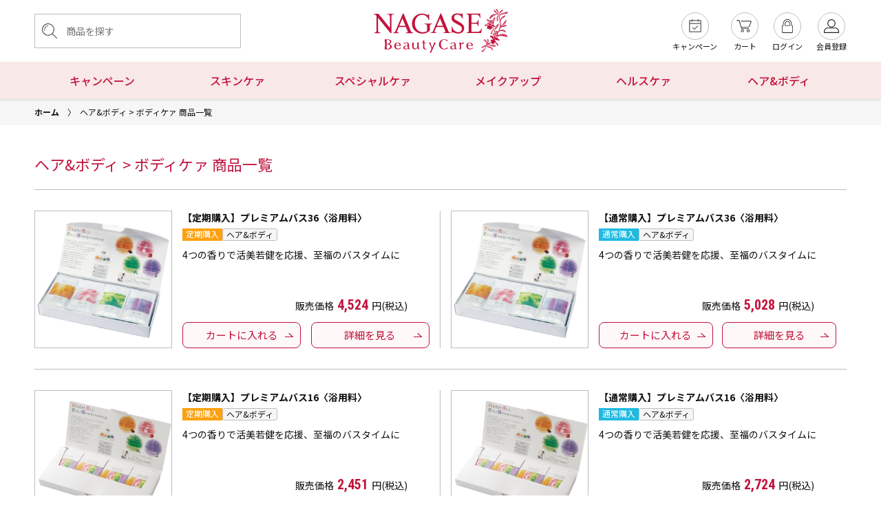

--- FILE ---
content_type: text/html; charset=UTF-8
request_url: https://nbcnet.jp/products?search_category=70
body_size: 98684
content:
<!DOCTYPE html>
<html lang="ja">

<head>
    <meta charset="utf-8">
    <meta name="viewport" content="width=device-width,initial-scale=1.0,maximum-scale=1.0">
    <meta name="csrf-token" content="8cjKwI6QqCNJbN0txwvJ4NBBLoSHFI3rBbb4XMLt">
    <!-- 20240626追加 -->
        <link rel="icon" href="/lib/img/common/favicon.svg" type="image/svg+xml">
    <link rel="icon" href="/lib/img/common/favicon.png" type="image/png">
    <link rel="apple-touch-icon" type="image/png" href="/lib/img/common/apple-touch-icon-180x180.png">
    <link rel="icon" type="image/png" href="/lib/img/common/android-touch-icon-192x192.png" sizes="192x192">

            <title>ヘア&amp;ボディ &gt; ボディケァ 商品一覧 | ナガセビューティケァ公式ショップ</title>
        <meta name="description" content="ヘア&amp;ボディ &gt; ボディケァ 商品一覧 【公式】大人気クレンジングクリームをはじめ、ナガセビューティケァの化粧品・健康食品・ヘアケァ・ボディケァがご購入いただけます。10%オフのお得な定期購入もご用意。ハーブサイエンス＆テクノロジーを指針として自然素材を徹底研究。美と健康に優れた力を発揮する成分を高配合しています。">
        <meta name="keywords" content="ヘア&amp;ボディ &gt; ボディケァ 商品一覧,ナガセビューティケァ, nbcねっと, nagase, オンラインストア, メイクアップ, スキンケア, ヘルスケア, ガイド, お買い物ガイド, オンラインガイド, サービス">
        <meta name="apple-mobile-web-app-title" content="ヘア&amp;ボディ &gt; ボディケァ 商品一覧 | ナガセビューティケァ公式ショップ">

        <meta property="og:type" content="website">
        <meta property="og:site_name" content="ナガセビューティケァ公式ショップ">
        <meta property="og:title" content="ヘア&amp;ボディ &gt; ボディケァ 商品一覧 | ナガセビューティケァ公式ショップ">
        <meta property="og:description" content="ヘア&amp;ボディ &gt; ボディケァ 商品一覧 【公式】大人気クレンジングクリームをはじめ、ナガセビューティケァの化粧品・健康食品・ヘアケァ・ボディケァがご購入いただけます。10%オフのお得な定期購入もご用意。ハーブサイエンス＆テクノロジーを指針として自然素材を徹底研究。美と健康に優れた力を発揮する成分を高配合しています。">
        <meta property="og:url" content="https://nbcnet.jp/products">
        <meta property="og:image" content="https://nbcnet.jp/products/lib/img/common/ogp.png">
                <!-- Google Tag Manager -->
<script>
    (function(w, d, s, l, i) {
        w[l] = w[l] || [];
        w[l].push({
            'gtm.start': new Date().getTime(),
            event: 'gtm.js'
        });
        var f = d.getElementsByTagName(s)[0],
            j = d.createElement(s),
            dl = l != 'dataLayer' ? '&l=' + l : '';
        j.async = true;
        j.src =
            'https://www.googletagmanager.com/gtm.js?id=' + i + dl;
        f.parentNode.insertBefore(j, f);
    })(window, document, 'script', 'dataLayer', 'GTM-WKXMMV6J');
</script>
<!-- End Google Tag Manager -->
    
    <link rel="stylesheet" href="https://fonts.googleapis.com/css2?family=Nunito:wght@400;600;700&display=swap">
    <link rel="stylesheet" href="/css/app.css?id=36cbcd66cbaac587792d942a1d0d03f5">
    <script src="/js/app.js?id=32cd1ff1c1aa26f2b54845ca7d94cce2" defer></script>
    <link href="/lib/css/sub.css" rel="stylesheet" type="text/css" />

    
            <link href="/lib/css/style.css" rel="stylesheet" type="text/css" />
        <script src="/js/customer.js?id=15451c6e6364bd59822910e4a09fd3ed" defer></script>
        <script src="/lib/js/common.js" defer></script>
        
    
</head>


    <body>
        <!-- Google Tag Manager (noscript) -->
<noscript><iframe src="https://www.googletagmanager.com/ns.html?id=GTM-WKXMMV6J" height="0" width="0"
        style="display:none;visibility:hidden"></iframe></noscript>
<!-- End Google Tag Manager (noscript) -->
        
                <div id="app">
            <header id="header">
    <div class="wrapper">
        <div class="fst_head">
            <div class="flex">
                <div class="h_left">
                    <form action="https://nbcnet.jp/products">
                        <input type="text" name="search_word" value="" placeholder="商品を探す"
                            maxlength="50" />
                    </form>
                </div>
                <div class="h_center">
                    <a href="https://nbcnet.jp">
                        <h1><img src="https://nbcnet.jp/lib/img/common/logo.svg" alt="ナガセビューティケァ公式ショップ" /></h1>
                    </a>
                </div>
                <div class="h_right">
                    <div class="abs_box">


                        
                        <div class="flex">
                            <div class="campaign">
                                <a href="https://nbcnet.jp/campaign" target="_blank" rel="noopener"><span class="icon"></span><span
                                        class="txt">キャンペーン</span></a>
                            </div>
                            <div class="cart  ">
                                <a href="https://nbcnet.jp/cart"><span class="icon"></span><span
                                        class="txt">カート</span></a>
                            </div>
                                                            
                                <div class="log">
                                    <a href="https://nbcnet.jp/login"><span class="icon"></span><span
                                            class="txt">ログイン</span></a>
                                </div>
                                <div class="mypage">
                                    <a href="https://nbcnet.jp/customer/nbc_start"><span class="icon"></span><span
                                            class="txt">会員登録</span></a>
                                </div>
                                                    </div>
                    </div>
                </div>
            </div>
        </div>
        <div class="sp_head">
            <div class="flex">
                <div class="h_left">
                    <a href="https://nbcnet.jp">
                        <h1><img src="https://nbcnet.jp/lib/img/common/logo.svg" alt="ナガセビューティケァ公式ショップ" /></h1>
                    </a>
                </div>
                <div class="h_right">
                    <div class="cart ">
                        <a href="https://nbcnet.jp/cart"><span class="icon"></span></a>
                    </div>
                    <div class="campaign cam_sp">
                        <a href="https://nbcnet.jp/campaign" target="_blank" rel="noopener"><span class="icon"></span></a>
                        <span class="txt">キャンペーン</span>
                    </div>
                    <!-- ログイン中のみ表示 -->
                                        <!-- // ログイン中のみ表示 -->
                </div>
            </div>
        </div>
    </div>
    <div class="snd_head">
        <div class="wrapper">
            <div class="flex">
                <div class="h_left">
                    <a href="https://nbcnet.jp">
                        <h1><img src="https://nbcnet.jp/lib/img/common/logo.svg" alt="ナガセビューティケァ公式ショップ" /></h1>
                    </a>
                </div>
                <div class="h_right">
                                        <div class="flex">
                        <div class="campaign ml_10">
                            <a href="https://nbcnet.jp/campaign" target="_blank" rel="noopener"><span class="icon icon_no_text"></span><span
                                    class="txt">キャンペーン</span></a>
                        </div>
                        <div class="cart ml_10  ">
                            <a href="https://nbcnet.jp/cart"><span class="icon"></span><span
                                    class="txt">カート</span></a>
                        </div>
                                                    
                            <div class="log ml_10">
                                <a href="https://nbcnet.jp/login"><span class="icon"></span><span
                                        class="txt">ログイン</span></a>
                            </div>
                            <div class="mypage ml_10">
                                <a href="https://nbcnet.jp/customer/nbc_start"><span class="icon"></span><span
                                        class="txt">会員登録</span></a>
                            </div>
                                            </div>
                </div>
            </div>
        </div>
        <div class="h_center">
            <div class="gnav_snd">
                <nav class="tgl">
    <div class="cam">
        <a href="https://nbcnet.jp/products?search_category=1">キャンペーン</a>
    </div>
    <div class="skin">
        <span>スキンケァ</span>
        <div class="menuBlc skin">
            <!-- <div class="upBlc">
                <div class="wrapper">
                    <div class="leftBox">
                        <img src="https://nbcnet.jp/lib/img/common/menu_thum_skin.png"
                            alt="スキンケァ" />
                        <p>ローズマリーをはじめとする天然成分の力を最大限に引き出し、お肌が本来持つ「美しくあろうとする力」を呼び覚まします。</p>
                    </div>
                    <div class="rightBox">
                        <input type="text" name="search_word" value=""
                            placeholder="商品を探す" />
                    </div>
                </div>
            </div> -->
            <div class="btmBlc wrapper">
                <p class="cateTtl"><a
                        href="https://nbcnet.jp/products?search_category=2">スキンケァ</a>
                </p>
                <div class="box">
                    <div>
                        <p class="cateName"><a
                                href="https://nbcnet.jp/products?search_category=3">シリーズで探す</a>
                        </p>
                        <nav>
                            <div><a
                                    href="https://nbcnet.jp/products?search_category=4">エコルフィー〈エイジングケァ〉</a>
                            </div>
                            <div><a
                                    href="https://nbcnet.jp/products?search_category=5">ラシサ〈忙しい30～40代に〉</a>
                            </div>
                            
                            <div><a
                                    href="https://nbcnet.jp/products?search_category=7">QACT〈10～20代に〉</a>
                            </div>
                        </nav>
                    </div>
                    <div>
                        <p class="cateName"><a
                                href="https://nbcnet.jp/products?search_category=8">アイテムで探す</a>
                        </p>
                        <div class="inner">
                            <nav>
                                <div><a
                                        href="https://nbcnet.jp/products?search_category=9">クレンジング</a>
                                </div>
                                <div><a
                                        href="https://nbcnet.jp/products?search_category=10">洗顔</a>
                                </div>
                                <div><a
                                        href="https://nbcnet.jp/products?search_category=11">化粧水</a>
                                </div>
                                <div><a
                                        href="https://nbcnet.jp/products?search_category=12">乳液</a>
                                </div>
                            </nav>
                            <nav>
                                <div><a
                                        href="https://nbcnet.jp/products?search_category=13">美容液・オイル</a>
                                </div>
                                <div><a
                                        href="https://nbcnet.jp/products?search_category=14">クリーム</a>
                                </div>
                                <div><a
                                        href="https://nbcnet.jp/products?search_category=15">マスク</a>
                                </div>
                                <div><a
                                        href="https://nbcnet.jp/products?search_category=16">その他</a>
                                </div>
                            </nav>
                        </div>
                    </div>
                </div>
            </div>
        </div>
    </div>
    <div class="special">
        <span>スペシャルケァ</span>
        <div class="menuBlc special">
            <!-- <div class="upBlc">
                <div class="wrapper">
                    <div class="leftBox">
                        <img src="https://nbcnet.jp/lib/img/common/menu_thum_spe.png"
                            alt="スペシャルケアァ" />
                        <p>この文章はダミーです。文字の大きさ、量、字間、行間等を確認するために入れています。</p>
                    </div>
                    <div class="rightBox">
                        <input type="text" name="search_word" value=""
                            placeholder="商品を探す" />
                    </div>
                </div>
            </div> -->
            <div class="btmBlc wrapper">
                <p class="cateTtl"><a
                        href="https://nbcnet.jp/products?search_category=17">スペシャルケァ</a>
                </p>
                <div class="box">
                    <div>
                        <p class="cateName"><a
                                href="https://nbcnet.jp/products?search_category=18">クレンジング</a>
                        </p>
                        <nav>
                            <div><a
                                    href="https://nbcnet.jp/products?search_category=19">クレンジングクリーム</a>

                            </div>
                        </nav>
                    </div>
                    <div>
                        <p class="cateName"><a
                                href="https://nbcnet.jp/products?search_category=20">美容液</a>
                        </p>
                        <nav>
                            <div><a
                                    href="https://nbcnet.jp/products?search_category=21">ホワイトプログラム〈美白〉</a>
                            </div>
                            <div><a
                                    href="https://nbcnet.jp/products?search_category=22">オートリフター〈ハリ・保湿〉</a>
                            </div>
                            <div><a
                                    href="https://nbcnet.jp/products?search_category=23">ピュアニカルオイル〈美容オイル〉</a>
                            </div>
                            <div><a
                                    href="https://nbcnet.jp/products?search_category=24">プルブラン</a>
                            </div>
                        </nav>
                    </div>
                    <div>
                        <p class="cateName"><a
                                href="https://nbcnet.jp/products?search_category=25">クリーム</a>
                        </p>
                        <nav>
                            <div><a
                                    href="https://nbcnet.jp/products?search_category=26">デイプロテクトクリーム〈朝用〉</a>
                            </div>
                            <div><a
                                    href="https://nbcnet.jp/products?search_category=27">ナイトクリーム〈夜用〉</a>
                            </div>
                            <div><a
                                    href="https://nbcnet.jp/products?search_category=28">ロズマリスト〈エイジングケァ〉</a>
                            </div>
                        </nav>
                    </div>
                    <div>
                        <p class="cateName"><a
                                href="https://nbcnet.jp/products?search_category=30">その他</a>
                        </p>
                        <nav>
                            <div><a
                                    href="https://nbcnet.jp/products?search_category=31">マルチプロテクション UVジェル</a>
                            </div>
                            <div><a
                                    href="https://nbcnet.jp/products?search_category=32">リペアリズムマスク</a>
                            </div>
                            <div><a
                                    href="https://nbcnet.jp/products?search_category=33">リップトリートメント</a>
                            </div>
                            <div><a
                                    href="https://nbcnet.jp/products?search_category=34">ハンドトリートメント</a>
                            </div>
                        </nav>
                    </div>
                </div>
            </div>
        </div>
    </div>
    <div class="makeup">
        <span>メイクアップ</span>
        <div class="menuBlc makeup">
            <!-- <div class="upBlc">
                <div class="wrapper">
                    <div class="leftBox">
                        <img src="https://nbcnet.jp/lib/img/common/menu_thum_make.png"
                            alt="メイクアップ" />
                        <p>この文章はダミーです。文字の大きさ、量、字間、行間等を確認するために入れています。</p>
                    </div>
                    <div class="rightBox">
                        <input type="text" name="search_word" value=""
                            placeholder="商品を探す" />
                    </div>
                </div>
            </div> -->
            <div class="btmBlc wrapper">
                <p class="cateTtl"><a
                        href="https://nbcnet.jp/products?search_category=35">メイクアップ</a>
                </p>
                <div class="box">
                    <div>
                        <p class="cateName"><a
                                href="https://nbcnet.jp/products?search_category=36">ベースメイク</a>
                        </p>
                        <div class="inner">
                            <nav>
                                <div><a
                                        href="https://nbcnet.jp/products?search_category=37">パウダリーファンデーション</a>
                                </div>
                                <div><a
                                        href="https://nbcnet.jp/products?search_category=38">ジェルクリームファンデーション</a>
                                </div>
                                <div><a
                                        href="https://nbcnet.jp/products?search_category=39">クリーミーパクト</a>
                                </div>
                            </nav>
                            <nav>
                                <div><a
                                        href="https://nbcnet.jp/products?search_category=40">メイク下地</a>
                                </div>
                                <div><a
                                        href="https://nbcnet.jp/products?search_category=41">コンシーラー</a>
                                </div>
                                <div><a
                                        href="https://nbcnet.jp/products?search_category=42">ルースパウダー</a>
                                </div>
                            </nav>
                        </div>
                    </div>
                    <div>
                        <p class="cateName"><a
                                href="https://nbcnet.jp/products?search_category=43">ポイントメイク</a>
                        </p>
                        <div class="inner">
                            <nav>
                                <div><a
                                        href="https://nbcnet.jp/products?search_category=44">アイブロー</a>
                                </div>
                                <div><a
                                        href="https://nbcnet.jp/products?search_category=45">アイライナー</a>
                                </div>
                                <div><a
                                        href="https://nbcnet.jp/products?search_category=46">マスカラ</a>
                                </div>
                            </nav>
                            <nav>
                                <div><a
                                        href="https://nbcnet.jp/products?search_category=47">アイカラー</a>
                                </div>
                                <div><a
                                        href="https://nbcnet.jp/products?search_category=48">ルージュ</a>
                                </div>
                                <div><a
                                        href="https://nbcnet.jp/products?search_category=49">チーク・ニュアンスカラー</a>
                                </div>
                            </nav>
                        </div>
                    </div>
                </div>
            </div>
        </div>
    </div>
    <div class="innerCare">
        <span>ヘルスケァ</span>
        <div class="menuBlc innerCare">
            <!-- <div class="upBlc">
                <div class="wrapper">
                    <div class="leftBox">
                        <img src="https://nbcnet.jp/lib/img/common/menu_thum_inner.png"
                            alt="ヘルスケァ" />
                        <p>この文章はダミーです。文字の大きさ、量、字間、行間等を確認するために入れています。</p>
                    </div>
                    <div class="rightBox">
                        <input type="text" name="search_word" value=""
                            placeholder="商品を探す" />
                    </div>
                </div>
            </div> -->
            <div class="btmBlc wrapper">
                <p class="cateTtl"><a
                        href="https://nbcnet.jp/products?search_category=50">ヘルスケァ</a>
                </p>
                <div class="box">
                    <div>
                        <p class="cateName"><a
                                href="https://nbcnet.jp/products?search_category=51">健康食品</a>
                        </p>
                        <div class="inner">
                            <nav>
                                <div><a
                                        href="https://nbcnet.jp/products?search_category=52">BMロイヤル</a>
                                </div>
                                <div><a
                                        href="https://nbcnet.jp/products?search_category=53">ベルマッシュ</a>
                                </div>
                            </nav>
                        </div>
                    </div>
                    <div>
                        <p class="cateName"><a
                                href="https://nbcnet.jp/products?search_category=54">カラダサポート</a>
                        </p>
                        <div class="inner">
                            <nav>
                                <div><a
                                        href="https://nbcnet.jp/products?search_category=55">トリアンヌ ボーテ</a>
                                </div>
                                <div><a
                                        href="https://nbcnet.jp/products?search_category=56">ビオメイト</a>
                                </div>
                                <div><a
                                        href="https://nbcnet.jp/products?search_category=57">ガンマ ネオ</a>
                                </div>
                            </nav>
                            <nav>
                                <div><a
                                        href="https://nbcnet.jp/products?search_category=58">タベルナラ</a>
                                </div>
                                <div><a
                                        href="https://nbcnet.jp/products?search_category=59">ライトステップ アクティブ</a>
                                </div>
                                <div><a
                                        href="https://nbcnet.jp/products?search_category=60">プロテイン</a>
                                </div>
                            </nav>
                        </div>
                    </div>
                    <div>
                        <p class="cateName"><a
                                href="https://nbcnet.jp/products?search_category=61">ドリンク</a>
                        </p>
                        <div class="inner">
                            <nav>
                                <div><a
                                        href="https://nbcnet.jp/products?search_category=62">BMロイヤル ドリンク</a>
                                </div>
                                <div><a
                                        href="https://nbcnet.jp/products?search_category=63">ベルマッシュ ドリンク</a>
                                </div>
                                <div><a
                                        href="https://nbcnet.jp/products?search_category=64">トリアンヌ ボーテ ドリンク</a>
                                </div>
                            </nav>
                        </div>
                    </div>
                </div>
            </div>
        </div>
    </div>
    <div class="hair">
        <span>ヘア&amp;ボディ</span>
        <div class="menuBlc hair">
            <!-- <div class="upBlc">
                <div class="wrapper">
                    <div class="leftBox">
                        <img src="https://nbcnet.jp/lib/img/common/menu_thum_hair.png"
                            alt="ヘア&ボディ" />
                        <p>この文章はダミーです。文字の大きさ、量、字間、行間等を確認するために入れています。</p>
                    </div>
                    <div class="rightBox">
                        <input type="text" name="search_word" value=""
                            placeholder="商品を探す" />
                    </div>
                </div>
            </div> -->
            <div class="btmBlc wrapper">
                <p class="cateTtl"><a
                        href="https://nbcnet.jp/products?search_category=65">ヘア&amp;ボディ</a>
                </p>
                <div class="box">
                    <div>
                        <p class="cateName"><a
                                href="https://nbcnet.jp/products?search_category=66">ヘアケァ</a>
                        </p>
                        <nav>
                            <div><a
                                    href="https://nbcnet.jp/products?search_category=67">ケアシス</a>
                            </div>
                            <div><a
                                    href="https://nbcnet.jp/products?search_category=68">ラプトネス プレミアム</a>
                            </div>
                            <div><a
                                    href="https://nbcnet.jp/products?search_category=69">タフティープ〈薬用育毛剤〉</a>
                            </div>
                        </nav>
                    </div>
                    <div>
                        <p class="cateName"><a
                                href="https://nbcnet.jp/products?search_category=70">ボディケァ</a>
                        </p>
                        <nav>
                            <div><a
                                    href="https://nbcnet.jp/products?search_category=71">ケアシス</a>
                            </div>
                            <div><a
                                    href="https://nbcnet.jp/products?search_category=72">ボディクリーム</a>
                            </div>
                            <div><a
                                    href="https://nbcnet.jp/products?search_category=73">プレミアムバス</a>
                            </div>
                        </nav>
                    </div>
                    <div>
                        <p class="cateName"><a
                                href="https://nbcnet.jp/products?search_category=74">その他</a>
                        </p>
                        <nav>
                            <div><a
                                    href="https://nbcnet.jp/products?search_category=75">オラコンティ〈オーラルケァ〉</a>
                            </div>
                            <div><a
                                    href="https://nbcnet.jp/products?search_category=76">モール〈ファッション洗剤〉</a>
                            </div>
                        </nav>
                    </div>
                </div>
            </div>
        </div>
    </div>
</nav>
            </div>
        </div>
    </div>
    <div class="gnav">
        <nav class="tgl">
    <div class="cam">
        <a href="https://nbcnet.jp/products?search_category=1">キャンペーン</a>
    </div>
    <div class="skin">
        <span>スキンケァ</span>
        <div class="menuBlc skin">
            <!-- <div class="upBlc">
                <div class="wrapper">
                    <div class="leftBox">
                        <img src="https://nbcnet.jp/lib/img/common/menu_thum_skin.png"
                            alt="スキンケァ" />
                        <p>ローズマリーをはじめとする天然成分の力を最大限に引き出し、お肌が本来持つ「美しくあろうとする力」を呼び覚まします。</p>
                    </div>
                    <div class="rightBox">
                        <input type="text" name="search_word" value=""
                            placeholder="商品を探す" />
                    </div>
                </div>
            </div> -->
            <div class="btmBlc wrapper">
                <p class="cateTtl"><a
                        href="https://nbcnet.jp/products?search_category=2">スキンケァ</a>
                </p>
                <div class="box">
                    <div>
                        <p class="cateName"><a
                                href="https://nbcnet.jp/products?search_category=3">シリーズで探す</a>
                        </p>
                        <nav>
                            <div><a
                                    href="https://nbcnet.jp/products?search_category=4">エコルフィー〈エイジングケァ〉</a>
                            </div>
                            <div><a
                                    href="https://nbcnet.jp/products?search_category=5">ラシサ〈忙しい30～40代に〉</a>
                            </div>
                            
                            <div><a
                                    href="https://nbcnet.jp/products?search_category=7">QACT〈10～20代に〉</a>
                            </div>
                        </nav>
                    </div>
                    <div>
                        <p class="cateName"><a
                                href="https://nbcnet.jp/products?search_category=8">アイテムで探す</a>
                        </p>
                        <div class="inner">
                            <nav>
                                <div><a
                                        href="https://nbcnet.jp/products?search_category=9">クレンジング</a>
                                </div>
                                <div><a
                                        href="https://nbcnet.jp/products?search_category=10">洗顔</a>
                                </div>
                                <div><a
                                        href="https://nbcnet.jp/products?search_category=11">化粧水</a>
                                </div>
                                <div><a
                                        href="https://nbcnet.jp/products?search_category=12">乳液</a>
                                </div>
                            </nav>
                            <nav>
                                <div><a
                                        href="https://nbcnet.jp/products?search_category=13">美容液・オイル</a>
                                </div>
                                <div><a
                                        href="https://nbcnet.jp/products?search_category=14">クリーム</a>
                                </div>
                                <div><a
                                        href="https://nbcnet.jp/products?search_category=15">マスク</a>
                                </div>
                                <div><a
                                        href="https://nbcnet.jp/products?search_category=16">その他</a>
                                </div>
                            </nav>
                        </div>
                    </div>
                </div>
            </div>
        </div>
    </div>
    <div class="special">
        <span>スペシャルケァ</span>
        <div class="menuBlc special">
            <!-- <div class="upBlc">
                <div class="wrapper">
                    <div class="leftBox">
                        <img src="https://nbcnet.jp/lib/img/common/menu_thum_spe.png"
                            alt="スペシャルケアァ" />
                        <p>この文章はダミーです。文字の大きさ、量、字間、行間等を確認するために入れています。</p>
                    </div>
                    <div class="rightBox">
                        <input type="text" name="search_word" value=""
                            placeholder="商品を探す" />
                    </div>
                </div>
            </div> -->
            <div class="btmBlc wrapper">
                <p class="cateTtl"><a
                        href="https://nbcnet.jp/products?search_category=17">スペシャルケァ</a>
                </p>
                <div class="box">
                    <div>
                        <p class="cateName"><a
                                href="https://nbcnet.jp/products?search_category=18">クレンジング</a>
                        </p>
                        <nav>
                            <div><a
                                    href="https://nbcnet.jp/products?search_category=19">クレンジングクリーム</a>

                            </div>
                        </nav>
                    </div>
                    <div>
                        <p class="cateName"><a
                                href="https://nbcnet.jp/products?search_category=20">美容液</a>
                        </p>
                        <nav>
                            <div><a
                                    href="https://nbcnet.jp/products?search_category=21">ホワイトプログラム〈美白〉</a>
                            </div>
                            <div><a
                                    href="https://nbcnet.jp/products?search_category=22">オートリフター〈ハリ・保湿〉</a>
                            </div>
                            <div><a
                                    href="https://nbcnet.jp/products?search_category=23">ピュアニカルオイル〈美容オイル〉</a>
                            </div>
                            <div><a
                                    href="https://nbcnet.jp/products?search_category=24">プルブラン</a>
                            </div>
                        </nav>
                    </div>
                    <div>
                        <p class="cateName"><a
                                href="https://nbcnet.jp/products?search_category=25">クリーム</a>
                        </p>
                        <nav>
                            <div><a
                                    href="https://nbcnet.jp/products?search_category=26">デイプロテクトクリーム〈朝用〉</a>
                            </div>
                            <div><a
                                    href="https://nbcnet.jp/products?search_category=27">ナイトクリーム〈夜用〉</a>
                            </div>
                            <div><a
                                    href="https://nbcnet.jp/products?search_category=28">ロズマリスト〈エイジングケァ〉</a>
                            </div>
                        </nav>
                    </div>
                    <div>
                        <p class="cateName"><a
                                href="https://nbcnet.jp/products?search_category=30">その他</a>
                        </p>
                        <nav>
                            <div><a
                                    href="https://nbcnet.jp/products?search_category=31">マルチプロテクション UVジェル</a>
                            </div>
                            <div><a
                                    href="https://nbcnet.jp/products?search_category=32">リペアリズムマスク</a>
                            </div>
                            <div><a
                                    href="https://nbcnet.jp/products?search_category=33">リップトリートメント</a>
                            </div>
                            <div><a
                                    href="https://nbcnet.jp/products?search_category=34">ハンドトリートメント</a>
                            </div>
                        </nav>
                    </div>
                </div>
            </div>
        </div>
    </div>
    <div class="makeup">
        <span>メイクアップ</span>
        <div class="menuBlc makeup">
            <!-- <div class="upBlc">
                <div class="wrapper">
                    <div class="leftBox">
                        <img src="https://nbcnet.jp/lib/img/common/menu_thum_make.png"
                            alt="メイクアップ" />
                        <p>この文章はダミーです。文字の大きさ、量、字間、行間等を確認するために入れています。</p>
                    </div>
                    <div class="rightBox">
                        <input type="text" name="search_word" value=""
                            placeholder="商品を探す" />
                    </div>
                </div>
            </div> -->
            <div class="btmBlc wrapper">
                <p class="cateTtl"><a
                        href="https://nbcnet.jp/products?search_category=35">メイクアップ</a>
                </p>
                <div class="box">
                    <div>
                        <p class="cateName"><a
                                href="https://nbcnet.jp/products?search_category=36">ベースメイク</a>
                        </p>
                        <div class="inner">
                            <nav>
                                <div><a
                                        href="https://nbcnet.jp/products?search_category=37">パウダリーファンデーション</a>
                                </div>
                                <div><a
                                        href="https://nbcnet.jp/products?search_category=38">ジェルクリームファンデーション</a>
                                </div>
                                <div><a
                                        href="https://nbcnet.jp/products?search_category=39">クリーミーパクト</a>
                                </div>
                            </nav>
                            <nav>
                                <div><a
                                        href="https://nbcnet.jp/products?search_category=40">メイク下地</a>
                                </div>
                                <div><a
                                        href="https://nbcnet.jp/products?search_category=41">コンシーラー</a>
                                </div>
                                <div><a
                                        href="https://nbcnet.jp/products?search_category=42">ルースパウダー</a>
                                </div>
                            </nav>
                        </div>
                    </div>
                    <div>
                        <p class="cateName"><a
                                href="https://nbcnet.jp/products?search_category=43">ポイントメイク</a>
                        </p>
                        <div class="inner">
                            <nav>
                                <div><a
                                        href="https://nbcnet.jp/products?search_category=44">アイブロー</a>
                                </div>
                                <div><a
                                        href="https://nbcnet.jp/products?search_category=45">アイライナー</a>
                                </div>
                                <div><a
                                        href="https://nbcnet.jp/products?search_category=46">マスカラ</a>
                                </div>
                            </nav>
                            <nav>
                                <div><a
                                        href="https://nbcnet.jp/products?search_category=47">アイカラー</a>
                                </div>
                                <div><a
                                        href="https://nbcnet.jp/products?search_category=48">ルージュ</a>
                                </div>
                                <div><a
                                        href="https://nbcnet.jp/products?search_category=49">チーク・ニュアンスカラー</a>
                                </div>
                            </nav>
                        </div>
                    </div>
                </div>
            </div>
        </div>
    </div>
    <div class="innerCare">
        <span>ヘルスケァ</span>
        <div class="menuBlc innerCare">
            <!-- <div class="upBlc">
                <div class="wrapper">
                    <div class="leftBox">
                        <img src="https://nbcnet.jp/lib/img/common/menu_thum_inner.png"
                            alt="ヘルスケァ" />
                        <p>この文章はダミーです。文字の大きさ、量、字間、行間等を確認するために入れています。</p>
                    </div>
                    <div class="rightBox">
                        <input type="text" name="search_word" value=""
                            placeholder="商品を探す" />
                    </div>
                </div>
            </div> -->
            <div class="btmBlc wrapper">
                <p class="cateTtl"><a
                        href="https://nbcnet.jp/products?search_category=50">ヘルスケァ</a>
                </p>
                <div class="box">
                    <div>
                        <p class="cateName"><a
                                href="https://nbcnet.jp/products?search_category=51">健康食品</a>
                        </p>
                        <div class="inner">
                            <nav>
                                <div><a
                                        href="https://nbcnet.jp/products?search_category=52">BMロイヤル</a>
                                </div>
                                <div><a
                                        href="https://nbcnet.jp/products?search_category=53">ベルマッシュ</a>
                                </div>
                            </nav>
                        </div>
                    </div>
                    <div>
                        <p class="cateName"><a
                                href="https://nbcnet.jp/products?search_category=54">カラダサポート</a>
                        </p>
                        <div class="inner">
                            <nav>
                                <div><a
                                        href="https://nbcnet.jp/products?search_category=55">トリアンヌ ボーテ</a>
                                </div>
                                <div><a
                                        href="https://nbcnet.jp/products?search_category=56">ビオメイト</a>
                                </div>
                                <div><a
                                        href="https://nbcnet.jp/products?search_category=57">ガンマ ネオ</a>
                                </div>
                            </nav>
                            <nav>
                                <div><a
                                        href="https://nbcnet.jp/products?search_category=58">タベルナラ</a>
                                </div>
                                <div><a
                                        href="https://nbcnet.jp/products?search_category=59">ライトステップ アクティブ</a>
                                </div>
                                <div><a
                                        href="https://nbcnet.jp/products?search_category=60">プロテイン</a>
                                </div>
                            </nav>
                        </div>
                    </div>
                    <div>
                        <p class="cateName"><a
                                href="https://nbcnet.jp/products?search_category=61">ドリンク</a>
                        </p>
                        <div class="inner">
                            <nav>
                                <div><a
                                        href="https://nbcnet.jp/products?search_category=62">BMロイヤル ドリンク</a>
                                </div>
                                <div><a
                                        href="https://nbcnet.jp/products?search_category=63">ベルマッシュ ドリンク</a>
                                </div>
                                <div><a
                                        href="https://nbcnet.jp/products?search_category=64">トリアンヌ ボーテ ドリンク</a>
                                </div>
                            </nav>
                        </div>
                    </div>
                </div>
            </div>
        </div>
    </div>
    <div class="hair">
        <span>ヘア&amp;ボディ</span>
        <div class="menuBlc hair">
            <!-- <div class="upBlc">
                <div class="wrapper">
                    <div class="leftBox">
                        <img src="https://nbcnet.jp/lib/img/common/menu_thum_hair.png"
                            alt="ヘア&ボディ" />
                        <p>この文章はダミーです。文字の大きさ、量、字間、行間等を確認するために入れています。</p>
                    </div>
                    <div class="rightBox">
                        <input type="text" name="search_word" value=""
                            placeholder="商品を探す" />
                    </div>
                </div>
            </div> -->
            <div class="btmBlc wrapper">
                <p class="cateTtl"><a
                        href="https://nbcnet.jp/products?search_category=65">ヘア&amp;ボディ</a>
                </p>
                <div class="box">
                    <div>
                        <p class="cateName"><a
                                href="https://nbcnet.jp/products?search_category=66">ヘアケァ</a>
                        </p>
                        <nav>
                            <div><a
                                    href="https://nbcnet.jp/products?search_category=67">ケアシス</a>
                            </div>
                            <div><a
                                    href="https://nbcnet.jp/products?search_category=68">ラプトネス プレミアム</a>
                            </div>
                            <div><a
                                    href="https://nbcnet.jp/products?search_category=69">タフティープ〈薬用育毛剤〉</a>
                            </div>
                        </nav>
                    </div>
                    <div>
                        <p class="cateName"><a
                                href="https://nbcnet.jp/products?search_category=70">ボディケァ</a>
                        </p>
                        <nav>
                            <div><a
                                    href="https://nbcnet.jp/products?search_category=71">ケアシス</a>
                            </div>
                            <div><a
                                    href="https://nbcnet.jp/products?search_category=72">ボディクリーム</a>
                            </div>
                            <div><a
                                    href="https://nbcnet.jp/products?search_category=73">プレミアムバス</a>
                            </div>
                        </nav>
                    </div>
                    <div>
                        <p class="cateName"><a
                                href="https://nbcnet.jp/products?search_category=74">その他</a>
                        </p>
                        <nav>
                            <div><a
                                    href="https://nbcnet.jp/products?search_category=75">オラコンティ〈オーラルケァ〉</a>
                            </div>
                            <div><a
                                    href="https://nbcnet.jp/products?search_category=76">モール〈ファッション洗剤〉</a>
                            </div>
                        </nav>
                    </div>
                </div>
            </div>
        </div>
    </div>
</nav>
    </div>

</header>
            <main>
                <body class="products list">
        <div class="pankuzu">
            <div class="wrapper">
                <ul>
                    <li><a href="https://nbcnet.jp/">ホーム</a></li>
                    <li>ヘア&amp;ボディ &gt; ボディケァ 商品一覧</li>
                </ul>
            </div>
        </div>
        <section class="cont">
            <div class="wrapper">
                <h2>ヘア&amp;ボディ &gt; ボディケァ 商品一覧</h2>
            </div>

            <section>
                <product-list
                    >
                </product-list>
            </section>
        </section>
        <section class="recc_blc">
            <div class="clm">
                <div class="wrapper">
                    <h2><span class="en">PICK UP</span><span class="jp">おすすめ商品</span></h2>
                </div>
                <recommendation-swiper></recommendation-swiper>
            </div>
        </section>
    </body>
            </main>
            <footer>
    <div class="btn_top"><a href="#cont_top"><span>TOP</span></a></div>
    <div class="upBlc">
        <div class="wrapper footer-wrapper">
            <div class="guide">
                <p class="ttl_en">GUIDE</p>
                <p class="txt">ナガセビューティケァ公式ショップの<br>使い方をご案内いたします</p>
                <div class="btn_blc">
                    <a href="https://nbcnet.jp/guide/">ショッピングガイド</a>
                </div>
            </div>
            <div class="support">
                <p class="ttl_en">SUPPORT</p>
                <p class="txt">よくあるご質問の確認<br>フォームからのお問い合わせ</p>
                <div class="btn_blc">
                    <a href="https://nbcnet.jp/faq/">FAQ</a>
                    <a href="https://nbcnet.jp/contact/">お問い合わせ</a>
                </div>
            </div>
            <div class="tel">
                <p class="ttl_en">TEL</p>
                <p class="txt">お電話でのお問い合わせ <br>（ご注文・お届け・お支払いなど）</p>
                <p class="tel_no"><span>0120-111-002</span></p>
                <p class="time"><span class="ttl">受付時間</span><span class="piriod">9:00 ~
                        20:00</span>（年末年始を除く）</p>
                <div class="btn_blc">
                    <a class="top-contact-btn" href="https://nbc.jp/contact/" target="__blank">商品やサービスについてなどはお客さま相談室にご連絡下さい。</a>
                </div>
            </div>
        </div>
    </div>
    <div class="ftr_nav">
        <div class="wrapper">
            <div>
                <nav>
                    <div><a href="https://nbcnet.jp/products?search_category=1">キャンペーン</a></div>
                    <div><a href="https://nbcnet.jp/products?search_category=2">スキンケァ</a></div>
                    <div><a href="https://nbcnet.jp/products?search_category=17">スペシャルケァ</a></div>
                    <div><a href="https://nbcnet.jp/products?search_category=35">メイクアップ</a></div>
                    <div><a href="https://nbcnet.jp/products?search_category=50">ヘルスケァ</a></div>
                    <div><a href="https://nbcnet.jp/products?search_category=65">ヘア&ボディ</a></div>
                </nav>
            </div>
            <div>
                <nav>
                                            <div><a href="https://nbcnet.jp/customer/nbc_start">新規会員登録</a></div>
                                        <div><a href="https://nbcnet.jp/login">ログイン</a></div>
                    <div><a href="https://nbcnet.jp/mypage">マイページ</a></div>
                    <div><a href="https://nbcnet.jp/cart">カート</a></div>
                    <div><a href="https://nbcnet.jp/site_map">サイトマップ</a></div>
                </nav>
            </div>
            <div>
                <nav>
                    <div><a href="/about/">ナガセビューティケァについて</a></div>
                    <div><a href="/subscription/">定期購入のおすすめ</a></div>
                    <div><a href="/howto/">化粧品使用ステップ</a></div>
                    <div><a href="/healthy_food/">健康食品の考え方</a></div>
                    <div><a href="/guide/">ショッピングガイド</a></div>
                    <div><a href="/faq/">FAQ</a></div>
                </nav>
            </div>
            <div>
                <nav>
                    <div><a href="/terms/">ご利用規約</a></div>
                    <div><a href="/tokusyouhou/">特定商取引法に基づく表記</a></div>
                    <div><a href="https://nbc.jp/privacy-policy" target="_blank">プライバシーポリシー</a></div>
                    <div><a href="/news/">お知らせ</a></div>
                    <div><a href="/contact/">お問い合わせ</a></div>
                </nav>
            </div>
        </div>
    </div>
    <div class="btmBlc">
        <div class="wrapper">
            <div class="leftBlc">
                <div class="logo">
                    <a href="https://nbcnet.jp/"><img
                            src="https://nbcnet.jp/lib/img/common/logo.svg" alt="ナガセビューティケァ公式ショップ" /></a>
                    <p class="site_name">ナガセビューティケァ公式ショップ</p>
                </div>
            </div>
            <div class="rightBlc">
                <div class="snsBlc">
                    <div class="insta"><a href="https://www.instagram.com/nagase_bc/" target="_blank"></a>
                    </div>
                    <div class="fb"><a
                            href="https://www.facebook.com/%E3%83%8A%E3%82%AC%E3%82%BB%E3%83%93%E3%83%A5%E3%83%BC%E3%83%86%E3%82%A3%E3%82%B1%E3%82%A1-269647336402514/"
                            target="_blank"></a></div>
                    <div class="yt"><a href="https://www.youtube.com/channel/UCC3Ezk8OAUjMFkHz6DekTZw"
                            target="_blank"></a></div>
                </div>
                <div class="copy">
                    <p class="site_name sp">ナガセビューティケァ公式ショップ</p>
                    <p>Copyright &copy; NAGASE Beauty Care Co., Ltd. All rights reserved.</p>
                </div>
            </div>
            <!-- <div class="leftBlc">
                <div class="f_nav">
                    <nav>
                        <span><a href="https://nbcnet.jp/tokusyouhou/">特定商取引法に基づく表記</a></span>
                        <span><a href="https://nbc.jp/privacy-policy" target="_blank">プライバシーポリシー</a></span>
                        <span><a href="https://nbcnet.jp/site_map/">サイトマップ</a></span>
                    </nav>
                </div>
            </div>
            <div class="rightBlc">
                <div class="copy">Copyright &copy; NAGASE Beauty Care Co., Ltd. All rights reserved.</div>
            </div> -->
        </div>
    </div>
    <div id="spFooter_menu">
        <div class="spF_menu_search"><span><span>探す</span></span></div>
                    
            <div class="spF_menu_login"><a href="https://nbcnet.jp/login"><span>ログイン</span></a></div>
            <!-- <div class="spF_menu_mypage"><a href="https://nbcnet.jp/customer/nbc_start"><span>会員登録</span></a></div> -->
        
        <div class="spF_menu_cart "><a
                href="https://nbcnet.jp/cart"><span>カート</span></a></div>
        <div class="spF_menu_menu"><span><span>メニュー</span></span></div>
    </div>
    <div id="sp_menu_search" class="sp_menu_blc">
        <div class="cls_btn_up"></div>
        <div class="inner">
            <div class="menu_btn_blc">
                                    
                    <div class="btn_login"><a href="https://nbcnet.jp/login">ログイン</a></div>
                    <div class="btn_entry"><a href="https://nbcnet.jp/customer/nbc_start">新規会員登録</a></div>
                            </div>
            <div class="search_blc">
                <form action="https://nbcnet.jp/products">
                    <input type="text" name="search_word" value=""
                        placeholder="商品を探す" />
                </form>
            </div>
            <div class="box">
                <p class="ttl">カテゴリーから探す</p>
                <ul>
                    <li class="lnk_dir">
                        <a href="https://nbcnet.jp/products?search_category=1">
                            <span class="icon"><img src="https://nbcnet.jp/lib/img/common/menu_thum_cam.png"
                                    alt="キャンペーン" /></span>
                            <span class="txt">キャンペーン </span>
                        </a>
                    </li>
                    <li class="tgl_btn">
                        <span class="btn">
                            <span class="icon"><img
                                    src="https://nbcnet.jp/lib/img/common/menu_thum_skin.png"
                                    alt="スキンケァ" /></span>
                            <span class="txt">スキンケァ</span>
                        </span>
                        <div class="dwn_menu">
                            <p class="ttl"><a
                                    href="https://nbcnet.jp/products?search_category=3">シリーズで探す</a>
                            </p>
                            <ul>
                                <li>
                                    <a
                                        href="https://nbcnet.jp/products?search_category=4">エコルフィー〈エイジングケァ〉</a>
                                </li>
                                <li>
                                    <a
                                        href="https://nbcnet.jp/products?search_category=5">ラシサ〈忙しい30～40代に〉</a>
                                </li>
                                
                                <li>
                                    <a
                                        href="https://nbcnet.jp/products?search_category=7">QACT〈10～20代に〉</a>
                                </li>
                            </ul>
                            <p class="ttl"><a
                                    href="https://nbcnet.jp/products?search_category=8">アイテムで探す</a>
                            </p>
                            <ul>
                                <li>
                                    <a
                                        href="https://nbcnet.jp/products?search_category=9">クレンジング</a>
                                </li>
                                <li>
                                    <a
                                        href="https://nbcnet.jp/products?search_category=10">洗顔</a>
                                </li>
                                <li>
                                    <a
                                        href="https://nbcnet.jp/products?search_category=11">化粧水</a>
                                </li>
                                <li>
                                    <a
                                        href="https://nbcnet.jp/products?search_category=12">乳液</a>
                                </li>
                                <li>
                                    <a
                                        href="https://nbcnet.jp/products?search_category=13">美容液・オイル</a>
                                </li>
                                <li>
                                    <a
                                        href="https://nbcnet.jp/products?search_category=14">クリーム</a>
                                </li>
                                <li>
                                    <a
                                        href="https://nbcnet.jp/products?search_category=15">マスク</a>
                                </li>
                                <li>
                                    <a
                                        href="https://nbcnet.jp/products?search_category=16">その他</a>
                                </li>
                            </ul>
                        </div>
                    </li>
                    <li class="tgl_btn">
                        <span class="btn">
                            <span class="icon"><img
                                    src="https://nbcnet.jp/lib/img/common/menu_thum_spe02.png"
                                    alt="スペシャルケァ" /></span>
                            <span class="txt">スペシャルケァ</span>
                        </span>
                        <div class="dwn_menu">
                            <p class="ttl"><a
                                    href="https://nbcnet.jp/products?search_category=18">クレンジング</a>
                            </p>
                            <ul>
                                <li>
                                    <a
                                        href="https://nbcnet.jp/products?search_category=19">クレンジングクリーム</a>

                                </li>
                            </ul>
                            <p class="ttl"><a
                                    href="https://nbcnet.jp/products?search_category=20">美容液</a>
                            </p>
                            <ul>
                                <li>
                                    <a
                                        href="https://nbcnet.jp/products?search_category=21">ホワイトプログラム〈美白〉</a>
                                </li>
                                <li>
                                    <a
                                        href="https://nbcnet.jp/products?search_category=22">オートリフター〈ハリ・保湿〉</a>
                                </li>
                                <li>
                                    <a href="https://nbcnet.jp/products?search_category=23">ピュアニカルオイル〈美容オイル〉</a>
                                </li>
                                <li>
                                    <a
                                        href="https://nbcnet.jp/products?search_category=24">プルブラン</a>
                                </li>
                            </ul>
                            <p class="ttl"><a
                                    href="https://nbcnet.jp/products?search_category=25">クリーム</a>
                            </p>
                            <ul>
                                <li>
                                    <a
                                        href="https://nbcnet.jp/products?search_category=26">デイプロテクトクリーム〈朝用〉</a>
                                </li>
                                <li>
                                    <a
                                        href="https://nbcnet.jp/products?search_category=27">ナイトクリーム〈夜用〉</a>
                                </li>
                                <li>
                                    <a
                                        href="https://nbcnet.jp/products?search_category=28">ロズマリスト〈エイジングケァ〉</a>
                                </li>
                            </ul>
                            <p class="ttl"><a
                                    href="https://nbcnet.jp/products?search_category=30">その他</a>
                            </p>
                            <ul>
                                <li>
                                    <a
                                        href="https://nbcnet.jp/products?search_category=31">マルチプロテクション UVジェル</a>
                                </li>
                                <li>
                                    <a
                                        href="https://nbcnet.jp/products?search_category=32">リペアリズムマスク</a>
                                </li>
                                <li>
                                    <a
                                        href="https://nbcnet.jp/products?search_category=33">リップトリートメント</a>
                                </li>
                                <li>
                                    <a
                                        href="https://nbcnet.jp/products?search_category=34">ハンドトリートメント</a>
                                </li>
                            </ul>
                        </div>
                    </li>
                    <li class="tgl_btn">
                        <span class="btn">
                            <span class="icon"><img
                                    src="https://nbcnet.jp/lib/img/common/menu_thum_make.png"
                                    alt="メイクアップ" /></span>
                            <span class="txt">メイクアップ</span>
                        </span>
                        <div class="dwn_menu">
                            <p class="ttl"><a
                                    href="https://nbcnet.jp/products?search_category=36">ベースメイク</a>
                            </p>
                            <ul>
                                <li>
                                    <a
                                        href="https://nbcnet.jp/products?search_category=37">パウダリーファンデーション</a>
                                </li>
                                <li>
                                    <a
                                        href="https://nbcnet.jp/products?search_category=38">ジェルクリームファンデーション</a>
                                </li>
                                <li>
                                    <a
                                        href="https://nbcnet.jp/products?search_category=39">クリーミーパクト</a>
                                </li>
                                <li>
                                    <a
                                        href="https://nbcnet.jp/products?search_category=40">メイク下地</a>
                                </li>
                                <li>
                                    <a
                                        href="https://nbcnet.jp/products?search_category=41">コンシーラー</a>
                                </li>
                                <li>
                                    <a
                                        href="https://nbcnet.jp/products?search_category=42">ルースパウダー</a>
                                </li>
                            </ul>
                            <p class="ttl"><a
                                    href="https://nbcnet.jp/products?search_category=43">ポイントメイク</a>
                            </p>
                            <ul>
                                <li> <a
                                        href="https://nbcnet.jp/products?search_category=44">アイブロー</a>
                                </li>
                                <li>
                                    <a
                                        href="https://nbcnet.jp/products?search_category=45">アイライナー</a>
                                </li>
                                <li>
                                    <a
                                        href="https://nbcnet.jp/products?search_category=46">マスカラ</a>
                                </li>
                                <li>
                                    <a
                                        href="https://nbcnet.jp/products?search_category=47">アイカラー</a>
                                </li>
                                <li>
                                    <a
                                        href="https://nbcnet.jp/products?search_category=48">ルージュ</a>
                                </li>
                                <li>
                                    <a
                                        href="https://nbcnet.jp/products?search_category=49">チーク・ニュアンスカラー</a>
                                </li>
                            </ul>
                        </div>
                    </li>
                    <li class="tgl_btn">
                        <span class="btn">
                            <span class="icon"><img
                                    src="https://nbcnet.jp/lib/img/common/menu_thum_inner02.png"
                                    alt="ヘルスケァ" /></span>
                            <span class="txt">ヘルスケァ</span>
                        </span>
                        <div class="dwn_menu">
                            <p class="ttl"><a
                                    href="https://nbcnet.jp/products?search_category=51">健康食品</a>
                            </p>
                            <ul>
                                <li>
                                    <a
                                        href="https://nbcnet.jp/products?search_category=52">BMロイヤル</a>
                                </li>
                                <li>
                                    <a
                                        href="https://nbcnet.jp/products?search_category=53">ベルマッシュ</a>
                                </li>
                            </ul>
                            <p class="ttl"><a
                                    href="https://nbcnet.jp/products?search_category=54">カラダサポート</a>
                            </p>
                            <ul>
                                <li>
                                    <a
                                        href="https://nbcnet.jp/products?search_category=55">トリアンヌ ボーテ</a>
                                </li>
                                <li>
                                    <a
                                        href="https://nbcnet.jp/products?search_category=56">ビオメイト</a>
                                </li>
                                <li>
                                    <a
                                        href="https://nbcnet.jp/products?search_category=57">ガンマ ネオ</a>
                                </li>
                                <li>
                                    <a
                                        href="https://nbcnet.jp/products?search_category=58">タベルナラ</a>
                                </li>
                                <li>
                                    <a
                                        href="https://nbcnet.jp/products?search_category=59">ライトステップ アクティブ</a>
                                </li>
                                <li>
                                    <a
                                        href="https://nbcnet.jp/products?search_category=60">プロテイン</a>
                                </li>
                            </ul>
                            <p class="ttl">
                                <a
                                    href="https://nbcnet.jp/products?search_category=61">ドリンク</a>

                            </p>
                            <ul>
                                <li>
                                    <a
                                        href="https://nbcnet.jp/products?search_category=62">BMロイヤル ドリンク</a>
                                </li>
                                <li>
                                    <a
                                        href="https://nbcnet.jp/products?search_category=63">ベルマッシュ ドリンク</a>
                                </li>
                                <li>
                                    <a
                                        href="https://nbcnet.jp/products?search_category=64">トリアンヌ ボーテ ドリンク</a>
                                </li>
                            </ul>
                        </div>
                    </li>
                    <li class="tgl_btn">
                        <span class="btn">
                            <span class="icon"><img
                                    src="https://nbcnet.jp/lib/img/common/menu_thum_hair.png"
                                    alt="ヘア&ボディ" /></span>
                            <span class="txt">ヘア&amp;ボディ</span>
                        </span>
                        <div class="dwn_menu">
                            <p class="ttl"><a
                                    href="https://nbcnet.jp/products?search_category=66">ヘアケァ</a>
                            </p>
                            <ul>
                                <li><a
                                        href="https://nbcnet.jp/products?search_category=67">ケアシス</a>
                                </li>
                                <li><a
                                        href="https://nbcnet.jp/products?search_category=68">ラプトネス プレミアム</a>
                                </li>
                                <li><a
                                        href="https://nbcnet.jp/products?search_category=69">タフティープ〈薬用育毛剤〉</a>
                                </li>
                            </ul>
                            <p class="ttl"><a
                                    href="https://nbcnet.jp/products?search_category=70">ボディケァ</a>
                            </p>
                            <ul>
                                <li><a
                                        href="https://nbcnet.jp/products?search_category=71">ケアシス</a>
                                </li>
                                <li><a
                                        href="https://nbcnet.jp/products?search_category=72">ボディクリーム</a>
                                </li>
                                <li><a
                                        href="https://nbcnet.jp/products?search_category=73">プレミアムバス</a>
                                </li>
                            </ul>
                            <p class="ttl"><a
                                    href="https://nbcnet.jp/products?search_category=74">その他</a>
                            </p>
                            <ul>
                                <li><a
                                        href="https://nbcnet.jp/products?search_category=75">オラコンティ〈オーラルケァ〉</a>
                                </li>
                                <li><a
                                        href="https://nbcnet.jp/products?search_category=76">モール〈ファッション洗剤〉</a>
                                </li>
                            </ul>
                        </div>
                    </li>
                </ul>
            </div>
        </div>
    </div>
    <div id="sp_menu_index" class="sp_menu_blc">
        <div class="cls_btn_up"></div>
        <div class="inner">
            <div class="menu_btn_blc">
                                    
                    <div class="btn_login"><a href="https://nbcnet.jp/login">ログイン</a></div>
                    <div class="btn_entry"><a href="https://nbcnet.jp/customer/nbc_start">新規会員登録</a></div>
                            </div>
            <!-- <div class="box">
    <p class="ttl">ショッピングガイド</p>
    <ul>
        <li class="lnk_dir">
            <a href="https://nbcnet.jp/products?search_category=1">
                <span class="icon"><img src="https://nbcnet.jp/lib/img/common/menu_thum_cam.png"
                        alt="キャンペーン" /></span>
                <span class="txt">キャンペーン</span>
            </a>
        </li>
        <li class="tgl_btn">
            <span class="btn">
                <span class="icon"><img src="https://nbcnet.jp/lib/img/common/menu_thum_skin.png"
                        alt="スキンケァ" /></span>
                <span class="txt">スキンケァ</span>
            </span>
            <div class="dwn_menu">
                <p class="ttl"><a
                        href="https://nbcnet.jp/products?search_category=3">シリーズで探す</a>
                </p>
                <ul>
                    <li>
                        <a href="https://nbcnet.jp/products?search_category=4">エコルフィー〈エイジングケァ〉</a>
                    </li>
                    <li>
                        <a href="https://nbcnet.jp/products?search_category=5">ラシサ〈忙しい30～40代に〉</a>
                    </li>
                    
                    <li>
                        <a
                            href="https://nbcnet.jp/products?search_category=7">QACT〈10～20代に〉</a>
                    </li>
                </ul>
                <p class="ttl"><a
                        href="https://nbcnet.jp/products?search_category=8">アイテムで探す</a>
                </p>
                <ul>
                    <li>
                        <a
                            href="https://nbcnet.jp/products?search_category=9">クレンジング</a>
                    </li>
                    <li>
                        <a
                            href="https://nbcnet.jp/products?search_category=10">洗顔</a>
                    </li>
                    <li>
                        <a
                            href="https://nbcnet.jp/products?search_category=11">化粧水</a>
                    </li>
                    <li>
                        <a
                            href="https://nbcnet.jp/products?search_category=12">乳液</a>
                    </li>
                    <li>
                        <a
                            href="https://nbcnet.jp/products?search_category=13">美容液・オイル</a>
                    </li>
                    <li>
                        <a
                            href="https://nbcnet.jp/products?search_category=14">クリーム</a>
                    </li>
                    <li>
                        <a
                            href="https://nbcnet.jp/products?search_category=15">マスク</a>
                    </li>
                    <li>
                        <a
                            href="https://nbcnet.jp/products?search_category=16">その他</a>
                    </li>
                </ul>
            </div>
        </li>
        <li class="tgl_btn">
            <span class="btn">
                <span class="icon"><img src="https://nbcnet.jp/lib/img/common/menu_thum_spe.png"
                        alt="スペシャルケァ" /></span>
                <span class="txt">スペシャルケァ</span>
            </span>
            <div class="dwn_menu">
                <p class="ttl"><a
                        href="https://nbcnet.jp/products?search_category=18">クレンジング</a>
                </p>
                <ul>
                    <li>
                        <a
                            href="https://nbcnet.jp/products?search_category=19">クレンジングクリーム</a>

                    </li>
                </ul>
                <p class="ttl"><a
                        href="https://nbcnet.jp/products?search_category=20">美容液</a>
                </p>
                <ul>
                    <li>
                        <a
                            href="https://nbcnet.jp/products?search_category=21">ホワイトプログラム〈美白〉</a>
                    </li>
                    <li>
                        <a
                            href="https://nbcnet.jp/products?search_category=22">オートリフター〈ハリ・保湿〉</a>
                    </li>
                    <li>
                        <a
                            href="https://nbcnet.jp/products?search_category=23">ピュアニカルオイル〈美容オイル〉</a>
                    </li>
                    <li>
                        <a
                            href="https://nbcnet.jp/products?search_category=24">プルブラン</a>
                    </li>
                </ul>
                <p class="ttl"><a
                        href="https://nbcnet.jp/products?search_category=25">クリーム</a>
                </p>
                <ul>
                    <li>
                        <a
                            href="https://nbcnet.jp/products?search_category=26">デイプロテクトクリーム〈朝用〉</a>
                    </li>
                    <li>
                        <a
                            href="https://nbcnet.jp/products?search_category=27">ナイトクリーム〈夜用〉</a>
                    </li>
                    <li>
                        <a
                            href="https://nbcnet.jp/products?search_category=28">ロズマリスト〈エイジングケァ〉</a>
                    </li>
                </ul>
                <p class="ttl"><a
                        href="https://nbcnet.jp/products?search_category=30">その他</a>
                </p>
                <ul>
                    <li>
                        <a
                            href="https://nbcnet.jp/products?search_category=31">マルチプロテクション UVジェル</a>
                    </li>
                    <li>
                        <a
                            href="https://nbcnet.jp/products?search_category=32">リペアリズムマスク</a>
                    </li>
                    <li>
                        <a
                            href="https://nbcnet.jp/products?search_category=33">リップトリートメント</a>
                    </li>
                    <li>
                        <a
                            href="https://nbcnet.jp/products?search_category=34">ハンドトリートメント</a>
                    </li>
                </ul>
            </div>
        </li>
        <li class="tgl_btn">
            <span class="btn">
                <span class="icon"><img src="https://nbcnet.jp/lib/img/common/menu_thum_make.png"
                        alt="メイクアップ" /></span>
                <span class="txt">メイクアップ</span>
            </span>
            <div class="dwn_menu">
                <p class="ttl"><a
                        href="https://nbcnet.jp/products?search_category=36">ベースメイク</a>
                </p>
                <ul>
                    <li>
                        <a
                            href="https://nbcnet.jp/products?search_category=37">パウダリーファンデーション</a>
                    </li>
                    <li>
                        <a
                            href="https://nbcnet.jp/products?search_category=38">ジェルクリームファンデーション</a>
                    </li>
                    <li>
                        <a
                            href="https://nbcnet.jp/products?search_category=39">クリーミーパクト</a>
                    </li>
                    <li>
                        <a
                            href="https://nbcnet.jp/products?search_category=40">メイク下地</a>
                    </li>
                    <li>
                        <a
                            href="https://nbcnet.jp/products?search_category=41">コンシーラー</a>
                    </li>
                    <li>
                        <a
                            href="https://nbcnet.jp/products?search_category=42">ルースパウダー</a>
                    </li>
                </ul>
                <p class="ttl"><a
                        href="https://nbcnet.jp/products?search_category=43">ポイントメイク</a>
                </p>
                <ul>
                    <li>
                        <a
                            href="https://nbcnet.jp/products?search_category=44">アイブロー</a>
                    </li>
                    <li>
                        <a
                            href="https://nbcnet.jp/products?search_category=45">アイライナー</a>
                    </li>
                    <li>
                        <a
                            href="https://nbcnet.jp/products?search_category=46">マスカラ</a>
                    </li>
                    <li>
                        <a
                            href="https://nbcnet.jp/products?search_category=47">アイカラー</a>
                    </li>
                    <li>
                        <a
                            href="https://nbcnet.jp/products?search_category=48">ルージュ</a>
                    </li>
                    <li>
                        <a
                            href="https://nbcnet.jp/products?search_category=49">チーク・ニュアンスカラー</a>
                    </li>
                </ul>
            </div>
        </li>
        <li class="tgl_btn">
            <span class="btn">
                <span class="icon"><img src="https://nbcnet.jp/lib/img/common/menu_thum_inner.png"
                        alt="ヘルスケァ" /></span>
                <span class="txt">ヘルスケァ</span>
            </span>
            <div class="dwn_menu">
                <p class="ttl"><a
                        href="https://nbcnet.jp/products?search_category=51">健康食品</a>
                </p>
                <ul>
                    <li>
                        <a
                            href="https://nbcnet.jp/products?search_category=52">BMロイヤル</a>
                    </li>
                    <li>
                        <a
                            href="https://nbcnet.jp/products?search_category=53">ベルマッシュ</a>
                    </li>
                </ul>
                <p class="ttl"><a
                        href="https://nbcnet.jp/products?search_category=54">カラダサポート</a>
                </p>
                <ul>
                    <li>
                        <a
                            href="https://nbcnet.jp/products?search_category=55">トリアンヌ ボーテ</a>
                    </li>
                    <li>
                        <a
                            href="https://nbcnet.jp/products?search_category=56">ビオメイト</a>
                    </li>
                    <li>
                        <a
                            href="https://nbcnet.jp/products?search_category=57">ガンマ ネオ</a>
                    </li>
                    <li>
                        <a
                            href="https://nbcnet.jp/products?search_category=58">タベルナラ</a>
                    </li>
                    <li>
                        <a
                            href="https://nbcnet.jp/products?search_category=59">ライトステップ アクティブ</a>
                    </li>
                </ul>
                <p class="ttl"><a
                        href="https://nbcnet.jp/products?search_category=60">プロテイン</a>
                </p>
                <ul>
                    <li>
                        <a
                            href="https://nbcnet.jp/products?search_category=61">ドリンク</a>
                    </li>
                    <li>
                        <a
                            href="https://nbcnet.jp/products?search_category=62">BMロイヤル ドリンク</a>
                    </li>
                    <li>
                        <a
                            href="https://nbcnet.jp/products?search_category=63">ベルマッシュ ドリンク</a>
                    </li>
                </ul>
            </div>
        </li>
        <li class="tgl_btn">
            <span class="btn">
                <span class="icon"><img src="https://nbcnet.jp/lib/img/common/menu_thum_hair.png"
                        alt="ヘア&ボディ" /></span>
                <span class="txt">ヘア&amp;ボディ</span>
            </span>
            <div class="dwn_menu">
                <p class="ttl"><a
                        href="https://nbcnet.jp/products?search_category=65">ヘア&amp;ボディ</a>
                </p>
                <ul>
                    <li>
                        <a
                            href="https://nbcnet.jp/products?search_category=66">ヘアケァ</a>
                    </li>
                    <li>
                        <a
                            href="https://nbcnet.jp/products?search_category=67">ケアシス</a>
                    </li>
                    <li>
                        <a
                            href="https://nbcnet.jp/products?search_category=68">ラプトネス プレミアム</a>
                    </li>
                </ul>
                <p class="ttl"><a
                        href="https://nbcnet.jp/products?search_category=69">タフティープ〈薬用育毛剤〉</a>
                </p>
                <ul>
                    <li>
                        <a
                            href="https://nbcnet.jp/products?search_category=70">ボディケァ</a>
                    </li>
                    <li>
                        <a
                            href="https://nbcnet.jp/products?search_category=71">ケアシス</a>
                    </li>
                    <li>
                        <a
                            href="https://nbcnet.jp/products?search_category=72">ボディクリーム</a>
                    </li>
                </ul>
                <p class="ttl"><a
                        href="https://nbcnet.jp/products?search_category=73">プレミアムバス</a>
                </p>
                <ul>
                    <li>
                        <a
                            href="https://nbcnet.jp/products?search_category=74">その他</a>
                    </li>
                    <li>
                        <a
                            href="https://nbcnet.jp/products?search_category=75">オラコンティ〈オーラルケァ〉</a>
                    </li>
                </ul>
            </div>
        </li>
    </ul>
    <p class="ttl">ご案内</p>
    <ul class="sub_nav">
        <li><a href="https://nbcnet.jp/news/">お知らせ</a></li>
        <li><a href="https://nbcnet.jp/faq/">よくあるご質問</a></li>
        <li><a href="https://nbcnet.jp/contact/">お問い合わせ</a></li>
        <li><a href="https://nbcnet.jp/tokusyouhou/">特定商取引法に基づく表記</a></li>
        <li><a href="https://nbc.jp/privacy-policy" target="_blank">プライバシーポリシー</a></li>
        <li><a href="https://nbcnet.jp/site_map/">サイトマップ</a></li>
    </ul>
    <div class="comBnr_blc">
        <div class="about"><a href="https://nbcnet.jp/about/">ナガセビューティケァについて</a></div>
        <div class="teiki"><a href="https://nbcnet.jp/subscription/">定期購入のおすすめ</a></div>
        <div class="step"><a href="https://nbcnet.jp/howto/">化粧品使用ステップ</a></div>
        <div class="think"><a href="https://nbcnet.jp/healthy_food/">健康食品の考え方</a></div>
    </div>
</div>
 -->
            <div class="box">
                <p class="ttl">ショッピングガイド</p>
                <ul>
                    <li class="search" id="sp_product_search">
                        <a href="javascript:void(0)">商品一覧</a>
                    </li>
                    <li class="order">
                        <a href="https://nbcnet.jp/guide/#order">ご注文方法</a>
                    </li>
                    <li class="payment">
                        <a href="https://nbcnet.jp/guide/#payment">お支払い方法</a>
                    </li>
                    <li class="deliv">
                        <a href="https://nbcnet.jp/guide/#deliv">送料・お届け</a>
                    </li>
                    <li class="teiki">
                        <a href="https://nbcnet.jp/guide/#teiki">定期購入について</a>
                    </li>
                    <li class="cancel">
                        <a href="https://nbcnet.jp/guide/#cancel">ご注文キャンセルについて</a>
                    </li>
                    <li class="return">
                        <a href="https://nbcnet.jp/guide/#return">返品・交換について</a>
                    </li>
                    <li class="point">
                        <a href="https://nbcnet.jp/guide/#point">ポイントについて</a>
                    </li>
                    <li class="guide">
                        <a href="https://nbcnet.jp/guide">ショッピングガイド</a>
                    </li>
                </ul>
                <p class="ttl">ご案内</p>
                <ul class="sub_nav">
                    <li><a href="https://nbcnet.jp/news/">お知らせ</a></li>
                    <li><a href="https://nbcnet.jp/faq/">よくあるご質問</a></li>
                    <li><a href="https://nbcnet.jp/contact/">お問い合わせ</a></li>
                    <li><a href="https://nbcnet.jp/tokusyouhou/">特定商取引法に基づく表記</a></li>
                    <li><a href="https://nbc.jp/privacy-policy" target="_blank">プライバシーポリシー</a></li>
                    <li><a href="https://nbcnet.jp/site_map/">サイトマップ</a></li>
                </ul>
                <div class="comBnr_blc">
                    <div class="about"><a href="https://nbcnet.jp/about/">ナガセビューティケァについて</a>
                    </div>
                    <div class="teiki"><a href="https://nbcnet.jp/subscription/">定期購入のおすすめ</a>
                    </div>
                    <div class="step"><a href="https://nbcnet.jp/howto/">化粧品使用ステップ</a></div>
                    <div class="think"><a href="https://nbcnet.jp/healthy_food/">健康食品の考え方</a>
                    </div>
                </div>
            </div>
        </div>
    </div>
</footer>
        </div>

        
        
    </body>

</html>


--- FILE ---
content_type: text/css
request_url: https://nbcnet.jp/lib/css/sub.css
body_size: 193623
content:
@charset "UTF-8";
.login .tabBlc {
  display: none;
}
.login .inner {
  max-width: 1090px;
  margin: 0 auto;
  display: flex;
}
.login .inner > div {
  width: 45.87%;
}
.login .inner > div .bg_gry {
  background-color: #f6f6f6;
  padding: 40px;
}
.login .inner > div:first-child {
  margin-right: 8.256%;
}
.login .inner > div h3 {
  font-size: 20px;
  font-weight: 800;
  text-align: center;
  margin-bottom: 30px;
}
.login .inner > div .ttl {
  color: #6c6b6b;
  margin-bottom: 5px;
}
.login .inner > div input {
  width: 100%;
  margin-bottom: 30px;
}
.login .inner > div button {
  color: #fff;
  font-weight: 500;
  text-align: center;
  border-radius: 5px;
  background-color: #C2133C;
  border: 1px solid #C2133C;
  width: 300px;
  max-width: 90%;
  padding: 15px 0;
  background-image: url(../img/common/icon_btnArrow_w.svg);
  background-repeat: no-repeat;
  background-size: 15px auto;
  background-position: right 15px center;
  transition: 0.5s;
}
.login .inner > div button:hover {
  color: #C2133C;
  background-color: #fff;
  background-image: url(../img/common/icon_btnArrow_p.svg);
  background-position: right 10px center;
  transition: 0.5s;
}
.login .inner > div.loginBlc .lead {
  margin-bottom: 40px;
}
.login .inner > div.loginBlc .lnkBlc {
  text-align: center;
  margin-top: 20px;
}
.login .inner > div.loginBlc a {
  font-size: 14px;
  color: hsl(0, 0%, 7%);
  text-decoration: underline;
  text-align: center;
}
.login .inner > div.loginBlc a:hover {
  color: #C2133C;
}
.login .inner > div.loginBlc .lnkNew {
  display: none;
}
.login .inner > div.entryBlc .attBlc {
  background-color: #fff;
  padding: 15px;
  margin: 10px 0 20px;
}
.login .inner > div.entryBlc .btn_blc a {
  font-size: 16px;
  color: #fff;
  font-weight: 500;
  text-align: center;
  border-radius: 5px;
  background-color: #008ec2;
  border: 1px solid #008ec2;
  width: 300px;
  max-width: 90%;
  padding: 15px 0;
  background-image: url(../img/common/icon_btnArrow_w.svg);
  background-repeat: no-repeat;
  background-size: 15px auto;
  background-position: right 15px center;
  transition: 0.5s;
}
.login .inner > div.entryBlc .btn_blc a:hover {
  color: #008ec2;
  background-color: #fff;
  background-image: url(../img/common/icon_btnArrow_b.svg);
  background-position: right 10px center;
  transition: 0.5s;
}
.login .inner > div.entryBlc .btn_blc.newEnt {
  margin-top: 20px;
  padding-top: 20px;
  border-top: 1px solid #bdbdbd;
}
.login .inner > div.entryBlc .btn_blc.newEnt p {
  margin-bottom: 7px;
}
@media screen and (max-width: 767px) {
  .login .tabBlc {
    display: block;
    margin-bottom: 20px;
  }
  .login .tabBlc ul {
    display: flex;
  }
  .login .tabBlc ul li {
    width: 50%;
    text-align: center;
    background-color: #f6f6f6;
    padding: 15px 0;
    font-size: 13px;
    font-weight: 700;
    position: relative;
  }
  .login .tabBlc ul li.active {
    background-color: #e4e4e4;
  }
  .login .tabBlc ul li.active:after {
    content: "";
    display: inline-block;
    border-right: 8px solid transparent;
    border-left: 8px solid transparent;
    border-bottom: 6px solid transparent;
    position: absolute;
    bottom: -15px;
    left: 50%;
    transform: translateX(-50%);
  }
  .login .tabBlc ul li.loginTab.active {
    border-bottom: 3px solid #C2133C;
  }
  .login .tabBlc ul li.loginTab.active:after {
    border-top: 6px solid #C2133C;
  }
  .login .tabBlc ul li.entryTab.active {
    border-bottom: 3px solid #008ec2;
  }
  .login .tabBlc ul li.entryTab.active:after {
    border-top: 6px solid #008ec2;
  }
  .login .inner {
    display: block;
  }
  .login .inner > div {
    width: 100%;
    display: none;
  }
  .login .inner > div.active {
    display: block;
  }
  .login .inner > div .bg_gry {
    padding: 20px;
  }
  .login .inner > div:first-child {
    margin-right: 0;
  }
  .login .inner > div h3 {
    font-size: 17px;
    margin-bottom: 15px;
  }
  .login .inner > div input {
    margin-bottom: 15px;
  }
  .login .inner > div button {
    padding: 10px 0;
    max-width: 100%;
    width: 100%;
  }
  .login .inner > div.loginBlc .lead {
    margin-bottom: 15px;
  }
  .login .inner > div.loginBlc .btn_blc {
    margin-top: 10px;
  }
  .login .inner > div.loginBlc .lnkNew {
    display: block;
    background-color: #fff;
    padding: 30px 20px 0;
    text-align: center;
  }
  .login .inner > div.loginBlc .lnkNew a {
    font-size: 16px;
    text-decoration: none;
    display: inline-block;
    color: #fff;
    font-weight: 500;
    text-align: center;
    border-radius: 5px;
    background-color: #008ec2;
    border: 1px solid #008ec2;
    width: 100%;
    max-width: 100%;
    padding: 10px 0;
    background-image: url(../img/common/icon_btnArrow_w.svg);
    background-repeat: no-repeat;
    background-size: 15px auto;
    background-position: right 15px center;
    transition: 0.5s;
  }
  .login .inner > div.loginBlc .lnkNew a:hover {
    color: #008ec2;
    background-color: #fff;
    background-image: url(../img/common/icon_btnArrow_b.svg);
    background-position: right 10px center;
    transition: 0.5s;
  }
  .login .inner > div.entryBlc .btn_blc a {
    width: 100%;
    max-width: 100%;
    padding: 10px 0;
  }
}

.login.repass .loginBlc .pw_con {
  margin-bottom: 15px;
}
.login.repass .loginBlc .attBlc {
  background-color: #fff;
  padding: 10px;
  margin-bottom: 30px;
}
.login.repass .loginBlc .attBlc p {
  font-size: 14px;
}
.login.repass .loginBlc .radio_btn > div {
  display: flex;
}
.login.repass .loginBlc .radio_btn > div .radio_box {
  width: 50%;
  text-align: center;
}
.login.repass .loginBlc .radio_btn input[type=radio] + .radio-label {
  border: 2px solid #bdbdbd;
  background-color: #fff;
  padding: 7px 0;
  width: 120px;
  display: inline-block;
  text-align: center;
  border-radius: 5px;
  margin-right: 15px;
}
.login.repass .loginBlc .radio_btn input[type=radio] + .radio-label::before {
  display: none;
}
.login.repass .loginBlc .radio_btn input[type=radio] + .radio-label:after {
  display: none;
}
.login.repass .loginBlc .radio_btn input[type=radio]:checked + .radio-label {
  border: 2px solid #C2133C;
  background-color: #fff8f8;
  color: #C2133C;
}
.login.repass .loginBlc .radio_btn.last {
  margin-bottom: 15px;
}

.entry.nbc_ent .cont h2 {
  margin-bottom: 20px;
}
.entry.nbc_ent .form_blc .form_btn_blc button:last-child {
  margin-right: 0;
}
@media screen and (max-width: 767px) {
  .entry.nbc_ent .form_blc .lead_blc .messe {
    font-size: 16px;
  }
}

@media screen and (max-width: 767px) {
  .entry.nbc_ent.confirm table tbody tr td:nth-child(2) {
    padding-bottom: 10px;
    border-bottom: 1px solid #bdbdbd;
  }
}

.entry .pankuzu .wrapper {
  max-width: 980px;
}
.entry .cont h2 {
  margin-bottom: 0;
}
.entry .cont .wrapper {
  max-width: 980px;
}
.entry .cont .wrapper .status_blc {
  text-align: center;
  margin-bottom: 40px;
}
.entry .cont .wrapper .status_blc img {
  margin: 0 auto;
}
.entry .cont .wrapper .lead {
  text-align: center;
  margin-bottom: 40px;
}
.entry .form_blc .clm .call_tel {
  text-align: center;
  margin-top: 15px;
}
.entry .form_blc .clm .call_tel p {
  font-size: 14px;
}
.entry .form_blc .clm .call_tel p.tel_no {
  margin-top: 10px;
  margin-bottom: 5px;
}
.entry .form_blc .clm .call_tel p.tel_no span {
  font-weight: 500;
  font-size: 29px;
  font-family: "Montserrat", sans-serif;
  letter-spacing: 3px;
  line-height: 1;
  background-image: url(../img/common/icon_mobile.svg);
  background-repeat: no-repeat;
  background-position: left center;
  background-size: 20px auto;
  padding-left: 27px;
}
.entry .form_blc .clm .call_tel p.time span {
  font-family: "Montserrat", sans-serif;
  font-size: 16px;
}
.entry .form_blc .lead_blc .messe {
  color: #C2133C;
  font-size: 22px;
  text-align: center;
  margin-bottom: 15px;
  font-weight: 700;
}
.entry .sub_info_common h3 {
  font-size: 16px !important;
  font-weight: 700 !important;
  margin-bottom: 0 !important;
  color: hsl(0, 0%, 7%) !important;
  padding: 0 !important;
  background-color: rgba(0, 0, 0, 0) !important;
  border-bottom: none !important;
}
.entry .sub_info_common .con_inr {
  padding: 30px 0 20px !important;
}
.entry .sample_blc {
  padding-bottom: 0;
}
.entry .sample_blc .item_blc {
  padding-bottom: 40px;
}
.entry .sample_blc .item_blc .flxB {
  display: flex;
  flex-direction: row;
  width: 100%;
  align-items: center;
  gap: 20px;
}
.entry .sample_blc .item_blc .flxB > div.img_blc {
  flex: 0 0 18%;
}
.entry .sample_blc .item_blc .flxB > div.txt_blc {
  flex: 1;
  font-size: 14px;
  display: flex;
  flex-direction: column;
}
.entry .sample_blc .item_blc .flxB > div.txt_blc .circle_label {
  padding: 20px 0 10px 0;
  color: #C2133C;
}
.entry .sample_blc .item_blc .flxB > div.txt_blc .circle_blc {
  display: flex;
  flex-direction: row;
  gap: 10px;
  align-items: flex-end;
}
.entry .sample_blc .item_blc .flxB > div.txt_blc .circle_blc .circle_div, .entry .sample_blc .item_blc .flxB > div.txt_blc .circle_blc .date_div, .entry .sample_blc .item_blc .flxB > div.txt_blc .circle_blc .time_div {
  display: flex;
  flex-direction: column;
  gap: 5px;
}
.entry .sample_blc .item_blc .flxB > div.txt_blc .circle_blc .circle_div .select_label, .entry .sample_blc .item_blc .flxB > div.txt_blc .circle_blc .date_div .select_label, .entry .sample_blc .item_blc .flxB > div.txt_blc .circle_blc .time_div .select_label {
  font-size: 14px;
}
.entry .sample_blc .item_blc .flxB > div.txt_blc .circle_blc .circle_div .select_input .select_box, .entry .sample_blc .item_blc .flxB > div.txt_blc .circle_blc .date_div .select_input .select_box, .entry .sample_blc .item_blc .flxB > div.txt_blc .circle_blc .time_div .select_input .select_box {
  width: 100%;
}
.entry .sample_blc .item_blc .flxB > div.txt_blc .circle_blc .circle_div .select_input .select_box select, .entry .sample_blc .item_blc .flxB > div.txt_blc .circle_blc .date_div .select_input .select_box select, .entry .sample_blc .item_blc .flxB > div.txt_blc .circle_blc .time_div .select_input .select_box select {
  width: 100%;
}
.entry .sample_blc .item_blc .flxB > div.txt_blc .circle_blc .date_div .select_input {
  display: flex;
  flex-direction: row;
  gap: 10px;
}
.entry .sample_blc .item_blc .price_blc {
  text-align: right;
  flex: 0 0 max-content;
}
.entry .sample_blc .item_blc .price_blc .price_blc_inner {
  display: flex;
  flex-direction: column;
}
.entry .sample_blc .item_blc .price_blc .price_blc_inner .teika_blc {
  display: flex;
  flex-direction: row;
  width: 100%;
  justify-content: space-between;
  padding-left: 10px;
}
.entry .sample_blc .item_blc .price_blc .price_blc_inner .first_time_blc p {
  text-align: left;
  padding-left: 10px;
}
.entry .sample_blc .item_blc .price_blc p {
  font-size: 14px;
}
.entry .sample_blc .item_blc .price_blc p span {
  font-size: 14px;
}
.entry .sample_blc .item_blc .price_blc p span.ttl {
  font-size: 18px;
  font-weight: 700;
}
.entry .sample_blc .item_blc .price_blc p span.ttl2 {
  font-size: 16px;
  font-weight: 700;
}
.entry .sample_blc .item_blc .price_blc p span.num {
  color: #C2133C;
  font-weight: 700;
  font-size: 30px;
  margin: 0 7px;
}
.entry .sample_blc .item_blc .price_blc p span.num2 {
  color: #C2133C;
  font-weight: 500;
  font-size: 18px;
  margin: 0 7px;
}
.entry .sample_blc .item_blc .price_blc p span.deliv {
  color: #fff;
  font-weight: 700;
  line-height: 1.2;
  background-color: #C2133C;
  display: inline-block;
  border-radius: 50%;
  margin-left: 7px;
  width: 50px;
  height: 50px;
  text-align: center;
  padding: 5px 0px;
  font-size: 12px;
}
@media screen and (max-width: 767px) {
  .entry .cont h2 {
    margin-bottom: 20px;
  }
  .entry .cont .wrapper .status_blc {
    margin-bottom: 20px;
    padding: 0 30px;
  }
  .entry .cont .wrapper .lead {
    text-align: left;
  }
  .entry .form_blc table tbody tr td:nth-child(2) {
    border-bottom: none;
    padding-bottom: 0;
  }
  .entry .form_blc table tbody tr td:nth-child(3) {
    padding-top: 5px;
  }
  .entry .sample_blc .item_blc {
    padding-bottom: 20px;
  }
  .entry .sample_blc .item_blc .flxB {
    flex-direction: column;
    gap: 20px;
  }
  .entry .sample_blc .item_blc .flxB > div.img_blc {
    width: 100%;
    margin-bottom: 10px;
  }
  .entry .sample_blc .item_blc .flxB > div.img_blc img {
    max-width: 80%;
    margin: 0 auto;
  }
  .entry .sample_blc .item_blc .flxB > div.txt_blc {
    width: 100%;
    padding: 0 10px;
  }
  .entry .sample_blc .item_blc .flxB > div.txt_blc .circle_blc {
    width: 100%;
    margin-top: 10px;
    flex-direction: column;
  }
  .entry .sample_blc .item_blc .flxB > div.txt_blc .circle_blc .circle_div, .entry .sample_blc .item_blc .flxB > div.txt_blc .circle_blc .date_div, .entry .sample_blc .item_blc .flxB > div.txt_blc .circle_blc .time_div {
    flex-direction: row;
    gap: 0;
    width: 100%;
  }
  .entry .sample_blc .item_blc .flxB > div.txt_blc .circle_blc .circle_div .select_label, .entry .sample_blc .item_blc .flxB > div.txt_blc .circle_blc .date_div .select_label, .entry .sample_blc .item_blc .flxB > div.txt_blc .circle_blc .time_div .select_label {
    width: 40%;
    font-size: 15px;
    font-weight: 700;
    margin: auto 0;
  }
}
@media screen and (max-width: 767px) and (max-width: 414px) {
  .entry .sample_blc .item_blc .flxB > div.txt_blc .circle_blc .circle_div .select_label, .entry .sample_blc .item_blc .flxB > div.txt_blc .circle_blc .date_div .select_label, .entry .sample_blc .item_blc .flxB > div.txt_blc .circle_blc .time_div .select_label {
    width: 110px;
  }
}
@media screen and (max-width: 767px) {
  .entry .sample_blc .item_blc .flxB > div.txt_blc .circle_blc .circle_div .select_input, .entry .sample_blc .item_blc .flxB > div.txt_blc .circle_blc .date_div .select_input, .entry .sample_blc .item_blc .flxB > div.txt_blc .circle_blc .time_div .select_input {
    width: 170px;
  }
}
@media screen and (max-width: 767px) and (max-width: 414px) {
  .entry .sample_blc .item_blc .flxB > div.txt_blc .circle_blc .circle_div .select_input, .entry .sample_blc .item_blc .flxB > div.txt_blc .circle_blc .date_div .select_input, .entry .sample_blc .item_blc .flxB > div.txt_blc .circle_blc .time_div .select_input {
    width: calc(100% - 110px);
  }
}
@media screen and (max-width: 767px) and (max-width: 414px) {
  .entry .sample_blc .item_blc .flxB > div.txt_blc .circle_blc .date_div {
    justify-content: space-between;
  }
}
@media screen and (max-width: 767px) {
  .entry .sample_blc .item_blc .flxB > div.txt_blc .circle_blc .date_div .select_box {
    width: 80px;
  }
  .entry .sample_blc .item_blc .flxB > div.txt_blc .circle_blc .date_div .select_box .month_select {
    margin-right: 10px;
  }
}
@media screen and (max-width: 767px) and (max-width: 414px) {
  .entry .sample_blc .item_blc .flxB > div.txt_blc .circle_blc .date_div .select_box .month_select {
    margin-right: 0px;
  }
}
@media screen and (max-width: 767px) {
  .entry .sample_blc .item_blc .flxB > div.txt_blc .circle_blc .time_div {
    padding-left: 40%;
  }
}
@media screen and (max-width: 767px) and (max-width: 414px) {
  .entry .sample_blc .item_blc .flxB > div.txt_blc .circle_blc .time_div {
    padding-left: 110px;
  }
}
@media screen and (max-width: 767px) and (max-width: 414px) {
  .entry .sample_blc .item_blc .flxB > div.txt_blc .circle_blc .time_div .select_input {
    width: 100%;
  }
}
@media screen and (max-width: 767px) {
  .entry .sample_blc .item_blc .flxB > div.price_blc {
    width: 100%;
    text-align: right;
    padding: 0 10px;
  }
  .entry .sample_blc .item_blc .flxB > div.price_blc .price_blc_inner .teika_blc {
    justify-content: flex-end;
    padding-left: unset;
  }
  .entry .sample_blc .item_blc .flxB > div.price_blc .price_blc_inner .first_time_blc p {
    text-align: right;
    padding-left: 0;
  }
}

.confirm .form_blc table tr th {
  padding: 25px 20px;
}
.confirm .form_blc table tr td {
  padding: 25px 10px 25px 30px;
  font-size: 14px;
}
.confirm .form_blc table tr td:nth-child(2) {
  width: 71.43%;
}
.confirm .form_blc table tr td .num {
  font-size: 18px;
}
.confirm .attn_blc {
  display: flex;
  margin-top: 30px;
}
.confirm .attn_blc > div {
  width: 48.5%;
}
.confirm .attn_blc > div:not(:nth-child(2)) {
  margin-right: 3%;
}
.confirm .attn_blc .attn_box {
  border: 2px solid #C2133C;
  background-color: #fff8f8;
  padding: 20px 15px 15px;
  position: relative;
  margin-top: 40px;
}
.confirm .attn_blc .attn_box .ttl {
  background-color: #C2133C;
  display: inline-block;
  line-height: 1;
  padding: 5px 20px;
  color: #fff;
  font-size: 14px;
  font-weight: 700;
  position: absolute;
  top: -13px;
  left: 20px;
}
.confirm .attn_blc .attn_box .con p {
  font-size: 13px;
  text-indent: -1em;
  margin-left: 1em;
  line-height: 1.8;
}
.confirm .attn_blc .attn_box .con p .subttl {
  font-size: 15px;
  font-weight: 700;
  color: #C2133C;
  margin-bottom: 3px;
}
@media screen and (max-width: 767px) {
  .confirm .form_blc table tr th {
    padding: 10px;
  }
  .confirm .form_blc table tr td {
    padding: 10px;
  }
  .confirm .form_blc table tr.radio_btn td {
    text-align: left;
  }
  .confirm .form_blc table tr.radio_btn td:nth-child(2) {
    text-align: left;
  }
  .confirm .form_blc .form_btn_blc button {
    width: 49%;
  }
  .confirm .form_blc .form_btn_blc button:nth-child(1) {
    margin-right: 1%;
  }
  .confirm .form_blc .form_btn_blc button:nth-child(2) {
    margin-left: 1%;
  }
  .confirm .form_blc .form_btn_blc a {
    font-size: 16px;
    width: 48%;
    padding: 10px 0;
  }
  .confirm .form_blc .form_btn_blc a:nth-child(1) {
    margin-right: 1%;
  }
  .confirm .form_blc .form_btn_blc a:nth-child(2) {
    margin-left: 1%;
  }
  .confirm .attn_blc {
    display: block;
  }
  .confirm .attn_blc > div {
    width: 100%;
    margin-right: 0 !important;
  }
}

@media screen and (max-width: 767px) {
  .confirm.nbc_start .form_blc table tbody tr td:nth-child(2) {
    padding-bottom: 10px;
    border-bottom: 1px solid #bdbdbd;
  }
  .confirm.nbc_start .form_blc table tr.radio_btn td:nth-child(2) {
    text-align: left;
  }
  .confirm.nbc_start .cart.input .cart_input_btm {
    border-bottom: none;
  }
  .confirm.nbc_start .cart.input .cont .wrapper .item_blc table tbody td.item_img {
    padding-top: 20px;
  }
  .confirm.nbc_start .cart.input .cont .wrapper .item_blc table tbody td.item_txt {
    padding: 20px 0 0 15px;
    border-bottom: none;
  }
  .confirm.nbc_start .cart.input .cont .wrapper .item_blc table tbody td.price {
    padding: 0 15px 0 0;
  }
  .confirm.nbc_start .cart.input .cont .wrapper .item_blc table tbody td.quantity {
    padding: 0;
    border-bottom: none;
  }
}

.complete .cont .wrapper .thank_txt {
  color: #C2133C;
  font-size: 26px;
  font-weight: 500;
  text-align: center;
  margin-bottom: 15px;
}
.complete .cont .wrapper .attn_blc {
  margin-top: 60px;
  border-bottom: 1px solid #bdbdbd;
  padding-bottom: 30px;
  text-align: center;
}
.complete .cont .wrapper .attn_blc.complete-txt-pc {
  display: block;
}
.complete .cont .wrapper .attn_blc.complete-txt-sp {
  display: none;
}
.complete .cont .wrapper .attn_blc h3 {
  font-size: 16px;
  font-weight: 800;
  text-align: center;
  position: relative;
  margin-bottom: 30px;
}
.complete .cont .wrapper .attn_blc h3 span {
  display: inline-block;
  background-color: #fff;
  position: relative;
  z-index: 3;
  padding: 0 10px;
}
.complete .cont .wrapper .attn_blc h3:before {
  content: "";
  display: inline-block;
  width: 100%;
  height: 1px;
  background-color: #bdbdbd;
  position: absolute;
  top: 50%;
  left: 0;
}
.complete .cont .wrapper .attn_blc p {
  font-size: 14px;
  line-height: 1.8;
  margin-bottom: 10px;
}
.complete .cont .wrapper .attn_blc ul {
  margin-bottom: 10px;
}
.complete .cont .wrapper .attn_blc ul li {
  font-size: 14px;
  line-height: 1.8;
}
.complete .cont .wrapper .line_blc {
  padding: 30px 0;
  border-bottom: 1px solid #bdbdbd;
}
.complete .cont .wrapper .line_blc p {
  text-align: center;
  font-size: 14px;
}
.complete .cont .wrapper .line_blc .flex {
  margin-top: 30px;
  justify-content: center;
  align-items: center;
}
.complete .cont .wrapper .line_blc .flex .account_img a[target=_blank] {
  background-image: none;
}
.complete .cont .wrapper .line_blc .flex .account_txt {
  padding: 0 30px;
  padding-bottom: 20px;
}
.complete .cont .wrapper .line_blc .flex .account_txt a[target=_blank] {
  background-image: none;
}
.complete .cont .wrapper .line_blc .flex .add_friend a {
  background: none;
  padding-right: 0;
}
@media screen and (max-width: 767px) {
  .complete .cont .wrapper .thank_txt {
    font-size: 16px;
  }
  .complete .cont .wrapper .attn_blc {
    margin-top: 15px;
  }
  .complete .cont .wrapper .attn_blc.complete-txt-pc {
    display: none;
  }
  .complete .cont .wrapper .attn_blc.complete-txt-sp {
    display: block;
  }
  .complete .cont .wrapper .attn_blc.complete-txt-sp p {
    text-align: left;
    display: inline-block;
    width: auto;
  }
  .complete .cont .wrapper .attn_blc.complete-txt-sp ul {
    text-align: left;
    width: -moz-max-content;
    width: max-content;
    margin-left: auto;
    margin-right: auto;
  }
  .complete .cont .wrapper .attn_blc h3 {
    margin-bottom: 15px;
  }
  .complete .cont .wrapper .line_blc {
    padding: 15px 0;
  }
  .complete .cont .wrapper .line_blc .flex {
    display: block;
  }
  .complete .cont .wrapper .line_blc .flex:after {
    content: "";
    display: block;
    clear: both;
  }
  .complete .cont .wrapper .line_blc .flex .account_img {
    width: 35%;
    float: left;
    text-align: center;
    padding-top: 10px;
  }
  .complete .cont .wrapper .line_blc .flex .account_img img {
    margin: 0 auto;
  }
  .complete .cont .wrapper .line_blc .flex .account_txt {
    width: 65%;
    float: right;
    padding: 0 15px 10px 0;
  }
  .complete .cont .wrapper .line_blc .flex .add_friend {
    width: 65%;
    float: right;
  }
  .complete .cont .wrapper .line_blc .flex .add_friend img {
    width: 50%;
    margin: 0 auto;
  }
  .complete .cont .wrapper .form_blc {
    margin-top: 40px;
  }
  .complete .cont .wrapper .form_blc .form_btn_blc a {
    font-size: 16px;
    width: 48%;
    padding: 10px 0;
  }
  .complete .cont .wrapper .form_blc .form_btn_blc a:nth-child(1) {
    margin-right: 1%;
  }
  .complete .cont .wrapper .form_blc .form_btn_blc a:nth-child(2) {
    margin-left: 1%;
  }
}

.products .cont h2 {
  color: #C2133C;
  font-size: 22px;
  border-bottom: 1px solid #bdbdbd;
  display: block;
  padding-bottom: 30px;
  padding-bottom: 20px;
}
.products.list .cont h2 {
  margin-bottom: 0;
}
.products.list .item_clm > div.box {
  display: flex;
  flex-wrap: wrap;
}
.products.list .item_clm > div.box .box_one {
  width: 50%;
  border-bottom: 1px solid #bdbdbd;
  padding: 30px 0;
  display: flex;
}
.products.list .item_clm > div.box .box_one:nth-child(odd) .txtBlc {
  border-right: 1px solid #bdbdbd;
}
.products.list .item_clm > div.box .box_one:nth-child(even) {
  padding-left: 15px;
}
.products.list .item_clm > div.box .box_one > .item_name.sp {
  display: none;
}
.products.list .item_clm > div.box .box_one > .btn_blc.sp {
  display: none;
}
.products.list .item_clm > div.box .box_one .imgBlc {
  width: 200px;
}
.products.list .item_clm > div.box .box_one .imgBlc .img_box {
  width: 100%;
  height: 200px;
  background-repeat: no-repeat;
  background-size: contain;
  background-position: center;
  position: relative;
  border: 1px solid #bdbdbd;
  background-color: #fff;
}
.products.list .item_clm > div.box .box_one .imgBlc a {
  display: inline-block;
  width: 100%;
  height: 100%;
}
.products.list .item_clm > div.box .box_one .imgBlc a:hover {
  background-color: rgba(0, 0, 0, 0.54);
}
.products.list .item_clm > div.box .box_one .imgBlc a:hover:after {
  content: "詳細を見る";
  color: #fff;
  font-size: 17px;
  font-weight: 400;
  line-height: 1;
  display: inline-block;
  width: 73%;
  text-align: center;
  padding: 7px 0 9px;
  border: 1px solid #fff;
  background-color: rgba(255, 255, 255, 0.25);
  position: absolute;
  top: 50%;
  left: 50%;
  transform: translate(-50%, -50%);
}
.products.list .item_clm > div.box .box_one .txtBlc {
  padding-left: 15px;
  padding: 0 15px 81px;
  width: calc(100% - 200px);
  position: relative;
  min-height: 200px;
}
.products.list .item_clm > div.box .box_one .txtBlc .item_name {
  font-size: 14px;
  font-weight: 700;
  margin-bottom: 5px;
}
.products.list .item_clm > div.box .box_one .txtBlc .cate_blc {
  margin-bottom: 5px;
  display: flex;
  flex-wrap: wrap;
}
.products.list .item_clm > div.box .box_one .txtBlc .cate_blc span {
  word-break: keep-all;
  font-size: 14px;
  line-height: 1;
  display: inline-block;
  margin-bottom: 5px;
}
.products.list .item_clm > div.box .box_one .txtBlc .cate_blc span:not(.products.list .item_clm > div.box .box_one .txtBlc .cate_blc span:last-child) {
  margin-right: 5px;
}
.products.list .item_clm > div.box .box_one .txtBlc .cate_blc span.cate01 {
  color: #C2133C;
}
.products.list .item_clm > div.box .box_one .txtBlc .cate_blc span.cate02 {
  font-size: 12px;
  color: #fff;
  padding: 2px 5px;
}
.products.list .item_clm > div.box .box_one .txtBlc .cate_blc span.cate03 {
  font-size: 12px;
  background-color: #f6f6f6;
  border: 1px solid #bdbdbd;
  border-radius: 3px;
  padding: 2px 5px;
}
.products.list .item_clm > div.box .box_one .txtBlc .cate_blc span.matome {
  background-color: #2db317;
}
.products.list .item_clm > div.box .box_one .txtBlc .cate_blc span.teiki {
  background-color: #fca00e;
}
.products.list .item_clm > div.box .box_one .txtBlc .cate_blc span.tujo {
  background-color: #20bae1;
}
.products.list .item_clm > div.box .box_one .txtBlc .lead {
  font-size: 14px;
  margin-bottom: 10px;
}
.products.list .item_clm > div.box .box_one .txtBlc .btmBlc {
  position: absolute;
  bottom: 0;
  width: calc(100% - 30px);
}
.products.list .item_clm > div.box .box_one .txtBlc .btmBlc .favo_price {
  margin-bottom: 7px;
}
.products.list .item_clm > div.box .box_one .txtBlc .btmBlc .favo_price .btn_favo button {
  padding: 3px;
}
.products.list .item_clm > div.box .box_one .txtBlc .price_blc {
  font-size: 14px;
  text-align: right;
  margin-bottom: 3px;
  width: calc(100% - 32px);
}
.products.list .item_clm > div.box .box_one .txtBlc .price_blc .num {
  color: #C2133C;
  font-size: 20px;
  font-weight: 700;
  padding: 0 5px;
}
.products.list .item_clm > div.box .box_one .txtBlc .btn_blc {
  display: flex;
}
.products.list .item_clm > div.box .box_one .txtBlc .btn_blc a {
  width: 48%;
  min-width: auto;
  display: inline-block;
  padding: 7px 0;
  border: 1px solid #C2133C;
  color: #C2133C;
  background-color: #fff8f8;
  background-image: url(../img/common/icon_btnArrow_p.svg);
}
.products.list .item_clm > div.box .box_one .txtBlc .btn_blc a:not(:nth-child(2)) {
  margin-right: 4%;
}
.products.list .item_clm > div.box .box_one .txtBlc .btn_blc a:hover {
  background-color: #C2133C;
  color: #fff;
  background-image: url(../img/common/icon_btnArrow_w.svg);
}
.products.list .btn_blc.btn_more {
  padding-top: 40px;
}
.products.list .btn_blc button {
  font-size: 18px;
  text-decoration: none;
  color: hsl(0, 0%, 7%);
  border: 1px solid #bdbdbd;
  border-radius: 8px;
  background-color: #fff;
  display: inline-block;
  min-width: 180px;
  padding: 12px 40px;
  background-image: url(../img/common/icon_btnArrow_g.svg);
  background-repeat: no-repeat;
  background-position: right 10px center;
  background-size: 12px auto;
  transition: 0.5s;
}
.products.list .btn_blc button.view_more {
  font-size: 15px !important;
}
.products.list .btn_blc button:hover {
  color: #C2133C;
  border: 1px solid #C2133C;
  background-color: #fff8f8;
  background-image: url(../img/common/icon_btnArrow_p.svg);
  background-position: right 5px center;
  transition: 0.5s;
}
@media screen and (max-width: 767px) {
  .products.list .btn_blc button {
    font-size: 16px;
  }
  .products.list .btn_blc button.view_more {
    font-size: 14px !important;
  }
}
@media screen and (max-width: 1145px) {
  .products.list .item_clm div.box {
    display: block;
  }
  .products.list .item_clm div.box .box_one {
    width: 100%;
    padding-left: 0 !important;
  }
  .products.list .item_clm div.box .box_one .txtBlc {
    border-right: none !important;
  }
  .products.list .item_clm div.box .box_one .txtBlc .cate_blc {
    display: flex;
    flex-wrap: wrap;
  }
  .products.list .item_clm div.box .box_one .txtBlc .cate_blc span {
    display: inline-block;
    margin-bottom: 5px;
  }
}
@media screen and (max-width: 767px) {
  .products.list .item_clm > div.box {
    display: block;
  }
  .products.list .item_clm > div.box .box_one {
    width: 100%;
    display: block;
    padding-left: 0 !important;
  }
  .products.list .item_clm > div.box .box_one > .item_name.sp {
    display: block;
    font-weight: 700;
    margin-bottom: 5px;
  }
  .products.list .item_clm > div.box .box_one > .btn_blc.sp {
    display: block;
    padding: 10px 0 0;
    display: flex;
  }
  .products.list .item_clm > div.box .box_one > .btn_blc.sp a {
    width: 48%;
    border: 1px solid #C2133C;
    background-color: #fff8f8;
    background-image: url(../img/common/icon_btnArrow_p.svg);
    color: #C2133C;
    padding: 7px 0;
    display: inline-block;
    min-width: auto;
  }
  .products.list .item_clm > div.box .box_one > .btn_blc.sp a:not(:last-child) {
    margin-right: 4%;
  }
  .products.list .item_clm > div.box .box_one > .btn_blc.sp a:hover {
    background-color: #C2133C;
    color: #fff;
    background-image: url(../img/common/icon_btnArrow_w.svg);
  }
  .products.list .item_clm > div.box .box_one > .flex {
    display: block;
  }
  .products.list .item_clm > div.box .box_one .imgBlc {
    width: calc(45vw - 10px);
    margin-right: 10px;
    margin-bottom: 5px;
    float: left;
  }
  .products.list .item_clm > div.box .box_one .imgBlc .img_box {
    height: auto;
  }
  .products.list .item_clm > div.box .box_one .imgBlc .img_box a {
    position: absolute;
    left: 0;
    top: 0;
    width: 100%;
    height: 100%;
  }
  .products.list .item_clm > div.box .box_one .imgBlc .img_box:after {
    content: "";
    display: inline-block;
    width: 100%;
    padding-top: calc(100% - 5px);
  }
  .products.list .item_clm > div.box .box_one .txtBlc {
    min-height: 52vw;
    width: 100%;
    border-right: none !important;
    padding: 0 0 8vw 0;
  }
  .products.list .item_clm > div.box .box_one .txtBlc .item_name {
    display: none;
  }
  .products.list .item_clm > div.box .box_one .txtBlc .cate_blc .cate01 {
    width: 100%;
    display: inline-block;
  }
  .products.list .item_clm > div.box .box_one .txtBlc .btmBlc {
    width: calc(100% - 10px);
    width: 100%;
  }
  .products.list .item_clm > div.box .box_one .txtBlc .btmBlc .favo_price {
    margin-bottom: 0;
  }
  .products.list .item_clm > div.box .box_one .txtBlc .btmBlc .price_blc {
    font-size: 13px;
    margin: 2px 0 0;
  }
  .products.list .item_clm > div.box .box_one .txtBlc .btmBlc .price_blc .num {
    font-size: 16px;
  }
  .products.list .item_clm > div.box .box_one .txtBlc .btmBlc .btn_blc {
    display: none;
  }
}
.products.list .modal.cart_in .modal_close {
  right: calc(50% - 510px);
}
.products.list .modal.cart_in h3 {
  position: relative;
}
.products.list .modal.cart_in h3 span {
  font-size: 15px;
}
.products.list .modal.cart_in h3 span.ttl {
  font-size: 16px;
}
.products.list .modal.cart_in h3 span.ttl_cycle {
  position: absolute;
  right: 305px;
}
.products.list .modal.cart_in h3 span.ttl_price {
  position: absolute;
  right: 138px;
}
.products.list .modal.cart_in h3 span.ttl_quantity {
  position: absolute;
  right: 50px;
}
.products.list .modal.cart_in .wrapper {
  width: 1020px;
}
.products.list .modal.cart_in table tr.teiki_pro {
  position: relative;
  border-bottom: 1px solid #bdbdbd;
}
.products.list .modal.cart_in table td {
  vertical-align: middle;
  padding: 20px 0 20px 10px;
}
.products.list .modal.cart_in table td.item_img {
  padding: 20px 0;
  width: 120px;
}
.products.list .modal.cart_in table td.item_img .img_box {
  width: 120px;
  border: 1px solid #bdbdbd;
  background-color: #fff;
  background-repeat: no-repeat;
  background-position: center;
  background-size: contain;
  position: relative;
}
.products.list .modal.cart_in table td.item_img .img_box:after {
  content: "";
  display: inline-block;
  width: 100%;
  padding-top: calc(100% - 5px);
}
.products.list .modal.cart_in table td.item_txt {
  text-align: left;
  width: auto;
  padding-left: 10px;
}
.products.list .modal.cart_in table td.item_txt .cate_blc {
  margin-bottom: 5px;
  display: flex;
  flex-wrap: wrap;
}
.products.list .modal.cart_in table td.item_txt .cate_blc span {
  font-size: 13px;
  line-height: 1;
  padding: 3px 10px;
  display: inline-block;
  margin-bottom: 5px;
}
.products.list .modal.cart_in table td.item_txt .cate_blc span:not(.products.list .modal.cart_in table td.item_txt .cate_blc span:last-child) {
  margin-right: 5px;
}
.products.list .modal.cart_in table td.item_txt .cate_blc span.cate01 {
  color: #fff;
}
.products.list .modal.cart_in table td.item_txt .cate_blc span.cate01.matome {
  background-color: #2db317;
}
.products.list .modal.cart_in table td.item_txt .cate_blc span.cate01.teiki {
  background-color: #fca00e;
}
.products.list .modal.cart_in table td.item_txt .cate_blc span.cate01.tujo {
  background-color: #20bae1;
}
.products.list .modal.cart_in table td.item_txt .cate_blc span.cate02 {
  border: 1px solid #bdbdbd;
  background-color: #f6f6f6;
  border-radius: 3px;
}
.products.list .modal.cart_in table td.item_txt .item_name {
  font-size: 14px;
}
.products.list .modal.cart_in table td.cycle {
  width: 130px;
  text-align: right;
}
.products.list .modal.cart_in table td.cycle .form_blc {
  padding: 0;
}
.products.list .modal.cart_in table td.cycle .txt_blc p {
  display: none;
}
.products.list .modal.cart_in table td.cycle .input_blc {
  display: flex;
  align-items: center;
  margin-bottom: 10px;
}
.products.list .modal.cart_in table td.cycle .input_blc.cycle {
  margin-bottom: 0;
}
.products.list .modal.cart_in table td.cycle .input_blc .ttl {
  width: 139px;
  font-size: 14px;
}
.products.list .modal.cart_in table td.cycle .input_blc .select_box {
  margin-left: 10px;
  width: calc(100% - 139px);
}
.products.list .modal.cart_in table td.cycle .input_blc .select_box select {
  width: 100px;
}
.products.list .modal.cart_in table td.cycle.is-teiki {
  padding-top: 100px;
  width: 380px;
}
@media screen and (min-width: 768px) and (max-width: 860px) {
  .products.list .modal.cart_in table td.cycle.is-teiki {
    padding-top: 120px;
  }
}
.products.list .modal.cart_in table td.cycle.is-teiki .input_blc {
  align-items: left;
}
.products.list .modal.cart_in table td.cycle.is-teiki .input_blc.cycle {
  margin-bottom: 10px;
}
.products.list .modal.cart_in table td.cycle.is-teiki .input_blc .ttl {
  width: 120px;
  text-align: left;
}
.products.list .modal.cart_in table td.cycle.is-teiki .input_blc .select_box {
  width: auto;
}
.products.list .modal.cart_in table td.cycle.is-teiki .input_blc .select_box .teiki_rap {
  width: 210px;
}
.products.list .modal.cart_in table td.cycle.is-teiki .input_blc .select_box .teiki_time_id {
  width: 210px;
}
.products.list .modal.cart_in table td.price {
  width: 120px;
  border-top: 1px solid #bdbdbd;
}
.products.list .modal.cart_in table td.price.is-teiki {
  display: none;
}
.products.list .modal.cart_in table td.price .tujo {
  background-color: #f6f6f6;
  padding: 7px;
  margin-bottom: 10px;
}
.products.list .modal.cart_in table td.price .tujo p {
  font-size: 12px;
}
.products.list .modal.cart_in table td.price .tujo p:nth-child(2) {
  text-align: right;
}
.products.list .modal.cart_in table td.price .sales {
  font-size: 14px;
  text-align: right;
}
.products.list .modal.cart_in table td.price .sales .num {
  font-size: 18px;
}
.products.list .modal.cart_in table td.quantity {
  width: 130px;
}
.products.list .modal.cart_in table td.quantity .label {
  display: none;
  font-size: 14px;
  width: 130px;
}
.products.list .modal.cart_in table td.quantity.is-teiki {
  position: absolute;
  top: 0;
  width: 380px;
  left: calc(100% - 380px);
}
.products.list .modal.cart_in table td.quantity.is-teiki .input_blc {
  justify-content: left;
  align-items: center;
  flex-wrap: wrap;
}
.products.list .modal.cart_in table td.quantity.is-teiki .label {
  display: inline-block;
  font-weight: 400;
}
.products.list .modal.cart_in table td.quantity.is-teiki .deliv-notice-pc {
  width: 100%;
  margin-top: 5px;
}
.products.list .modal.cart_in table td.quantity.is-teiki .deliv-notice-pc p {
  font-size: 14px;
  color: #c2133c;
}
.products.list .modal.cart_in table td.quantity .form_blc {
  padding: 0;
}
.products.list .modal.cart_in table td.quantity .input_blc {
  display: flex;
  justify-content: center;
}
.products.list .modal.cart_in table td.quantity input {
  width: 60px;
}
.products.list .modal.cart_in table td.quantity button {
  font-size: 14px;
  color: #fff;
  background-color: #C2133C;
  border-radius: 3px;
  padding: 10px 10px;
  margin-left: 8px;
}
.products.list .modal.cart_in table td.delete {
  padding: 20px 0 20px 10px;
  width: 70px;
}
.products.list .modal.cart_in table td.delete a {
  display: inline-block;
  border: 1px solid #bdbdbd;
  background-color: #f6f6f6;
  line-height: 1;
  padding: 7px 0px 7px 20px;
  color: hsl(0, 0%, 7%);
  font-size: 13px;
  width: 100%;
  background-repeat: no-repeat;
  background-position: left 5px center;
  background-image: url(../img/common/icon_close_g.svg);
  background-size: 8px auto;
}
.products.list .modal.cart_in .total {
  display: flex;
}
.products.list .modal.cart_in .total > div {
  width: 50%;
}
.products.list .modal.cart_in .total > div.txt_blc {
  width: 50%;
  padding-top: 10px;
}
.products.list .modal.cart_in .total > div.txt_blc p {
  color: #C2133C;
  font-size: 14px;
}
.products.list .modal.cart_in .total > div.price_blc {
  width: 360px;
  margin-left: auto;
  border-bottom: 1px solid #bdbdbd;
  padding: 20px 0;
  display: flex;
  align-items: center;
}
.products.list .modal.cart_in .total > div.price_blc .ttl {
  font-size: 14px;
  width: 4em;
  display: inline-block;
  text-align: center;
}
.products.list .modal.cart_in .total > div.price_blc .price {
  font-size: 14px;
  width: calc(100% - 4em);
  display: inline-block;
  text-align: right;
  padding-right: 15px;
}
.products.list .modal.cart_in .total > div.price_blc .price .num {
  font-size: 30px;
  margin-right: 15px;
}
.products.list .modal.cart_in .clm {
  padding-bottom: 0;
}
.products.list .modal.cart_in .form_btn_blc {
  padding-top: 20px;
  margin-bottom: 20px;
}
.products.list .modal.cart_in .form_btn_blc button span {
  color: #fff;
}
.products.list .modal.cart_in .form_btn_blc button:hover span {
  color: #C2133C;
}
.products.list .modal.cart_in .form_btn_blc a {
  border: 2px solid #bdbdbd;
  background-color: #f6f6f6;
  color: #7f7f7f;
}
.products.list .modal.cart_in .form_btn_blc a:hover {
  border: 2px solid #C2133C;
  background-color: #fff8f8;
  color: #C2133C;
}
@media screen and (max-width: 767px) {
  .products.list .modal.cart_in .modal_close {
    right: 10px;
  }
  .products.list .modal.cart_in h3 span.ttl_cycle {
    display: none;
  }
  .products.list .modal.cart_in h3 span.ttl_price {
    display: none;
  }
  .products.list .modal.cart_in h3 span.ttl_quantity {
    display: none;
  }
  .products.list .modal.cart_in .form_blc .sp {
    font-size: 14px;
    font-weight: 700;
    text-align: left;
  }
  .products.list .modal.cart_in .form_blc table {
    margin-top: 10px;
  }
  .products.list .modal.cart_in .form_blc table tr {
    display: flex;
    flex-wrap: wrap;
    align-items: center;
  }
  .products.list .modal.cart_in .form_blc table tr td {
    padding-top: 10px;
    padding-bottom: 10px;
    padding-left: 0;
    width: 100%;
    border-bottom: none;
  }
  .products.list .modal.cart_in .form_blc table tr td:nth-child(3) p {
    text-indent: 0;
    margin-left: 0;
  }
  .products.list .modal.cart_in .form_blc table tr td.item_img {
    width: 80px !important;
    padding-top: 10px;
    padding-bottom: 5px;
  }
  .products.list .modal.cart_in .form_blc table tr td.item_img .img_box {
    width: 80px;
    height: 80px;
  }
  .products.list .modal.cart_in .form_blc table tr td.item_img .txt_teiki {
    display: none;
  }
  .products.list .modal.cart_in .form_blc table tr td.item_txt {
    padding: 10px 0 10px 10px;
    width: calc(100% - 80px) !important;
  }
  .products.list .modal.cart_in .form_blc table tr td.is-teiki .input_blc .deliv-notice-pc p {
    text-indent: -1em;
    margin-left: 1em;
  }
  .products.list .modal.cart_in .form_blc table tr td.cycle {
    padding: 0 0;
    width: calc(100% - 40px) !important;
  }
  .products.list .modal.cart_in .form_blc table tr td.cycle .input_blc {
    display: block;
  }
  .products.list .modal.cart_in .form_blc table tr td.cycle .input_blc .ttl {
    display: inline-block;
    width: 100%;
    text-align: left;
    margin-bottom: 7px;
  }
  .products.list .modal.cart_in .form_blc table tr td.cycle .input_blc .select_box {
    display: inline-block;
    width: 100%;
    margin-left: 0;
  }
  .products.list .modal.cart_in .form_blc table tr td.cycle .input_blc .select_box select {
    width: 100% !important;
  }
  .products.list .modal.cart_in .form_blc table tr td.cycle .input_blc.date_blc {
    display: flex;
    flex-wrap: wrap;
    justify-content: space-between;
  }
  .products.list .modal.cart_in .form_blc table tr td.cycle .input_blc.date_blc .ttl {
    width: 100%;
  }
  .products.list .modal.cart_in .form_blc table tr td.cycle .input_blc.date_blc .select_box {
    width: calc((100vw - 50px) / 2);
  }
  .products.list .modal.cart_in .form_blc table tr td.cycle .input_blc.date_blc .select_box select {
    width: 100%;
  }
  .products.list .modal.cart_in .form_blc table tr td.cycle .input_blc.date .ttl {
    display: none;
  }
  .products.list .modal.cart_in .form_blc table tr td.cycle .txt_blc {
    margin-top: 10px;
    display: none;
  }
  .products.list .modal.cart_in .form_blc table tr td.cycle .txt_blc p {
    display: block;
    color: #C2133C;
    font-size: 14px;
    text-align: left;
    text-indent: -1em;
    margin-left: 1em;
  }
  .products.list .modal.cart_in .form_blc table tr td.cycle .spTtl {
    display: block;
    text-align: left;
    font-weight: 700;
  }
  .products.list .modal.cart_in .form_blc table tr td.cycle.is-teiki {
    width: 100% !important;
  }
  .products.list .modal.cart_in .form_blc table tr td.price {
    border-top: none;
    width: 100%;
    padding: 0;
    padding: 0 15px 0 0;
    position: relative;
    margin-bottom: 0;
  }
  .products.list .modal.cart_in .form_blc table tr td.price:after {
    content: "";
    display: block;
    clear: both;
  }
  .products.list .modal.cart_in .form_blc table tr td.price .tujo {
    display: flex;
    width: auto;
    background-color: transparent;
    padding: 0;
    margin-bottom: 0;
  }
  .products.list .modal.cart_in .form_blc table tr td.price .tujo p {
    background-color: #f6f6f6;
    padding: 8px;
  }
  .products.list .modal.cart_in .form_blc table tr td.price .tujo p .num {
    margin: 0 5px;
  }
  .products.list .modal.cart_in .form_blc table tr td.price .sales {
    width: 100%;
    position: relative;
    top: 18px;
  }
  .products.list .modal.cart_in .form_blc table tr td.price .sales .sp {
    font-size: 14px;
    display: inline-block;
    font-weight: 400;
  }
  .products.list .modal.cart_in .form_blc table tr td.price .sales .num {
    min-width: 101px;
    display: inline-block;
    margin-right: 5px;
  }
  .products.list .modal.cart_in .form_blc table tr td.quantity {
    width: 55px !important;
    padding: 0 0 10px;
    vertical-align: top;
    position: relative;
    top: -16px;
  }
  .products.list .modal.cart_in .form_blc table tr td.quantity.is-teiki {
    width: 100% !important;
    top: 0;
    left: 0;
  }
  .products.list .modal.cart_in .form_blc table tr td.quantity input {
    width: 55px;
  }
  .products.list .modal.cart_in .form_blc table tr td.total {
    width: 73px !important;
    text-align: left;
    vertical-align: top;
    padding: 0;
    position: relative;
    top: -16px;
  }
  .products.list .modal.cart_in .form_blc table tr td.total .price {
    display: none;
  }
  .products.list .modal.cart_in .form_blc table tr td.total .price .sp {
    display: inline-block;
    font-weight: 700;
  }
  .products.list .modal.cart_in .form_blc table tr td.total .price .num {
    min-width: 80px;
    display: inline-block;
    margin-right: 5px;
  }
  .products.list .modal.cart_in .form_blc table tr td.total .delete {
    margin: 7px 0 0 15px;
    width: auto;
  }
  .products.list .modal.cart_in .form_blc table tr td.total .delete a {
    padding: 7px 7px 7px 20px;
    background-position: left 7px center;
  }
  .products.list .modal.cart_in .form_blc table tr td.total a {
    text-align: center;
    width: 70%;
  }
  .products.list .modal.cart_in .form_blc table tr td.delete {
    width: 30% !important;
    padding-top: 25px;
    padding-right: 10px;
    text-align: right;
  }
  .products.list .modal.cart_in .form_blc table tr td.delete a {
    text-align: center;
    width: 70%;
  }
  .products.list .modal.cart_in .form_blc table tr.teiki_pro {
    padding-bottom: 245px;
    position: relative;
  }
  .products.list .modal.cart_in .form_blc table tr.teiki_pro td.cycle {
    position: absolute;
    bottom: 10px;
  }
  .products.list .modal.cart_in .form_blc .price_blc {
    margin-top: 0;
    padding-left: 0;
  }
  .products.list .modal.cart_in .form_blc .price_blc .up_blc {
    border-top: none;
  }
  .products.list .modal.cart_in .form_blc .price_blc dl dt {
    font-size: 14px;
    font-weight: 500;
    text-align: right;
    width: calc(100% - 135px);
  }
  .products.list .modal.cart_in .form_blc .price_blc dl dd {
    font-size: 14px;
    text-align: right;
    width: 135px;
    padding-right: 15px;
  }
  .products.list .modal.cart_in .form_blc .price_blc dl dd .num {
    font-size: 18px;
    margin-right: 5px;
  }
  .products.list .modal.cart_in .form_blc .price_blc .btm_blc dl dt {
    font-size: 14px;
  }
  .products.list .modal.cart_in .form_blc .total .txt_blc {
    display: none;
  }
  .products.list .modal.cart_in .form_blc .total .price_blc {
    padding: 15px 10px;
    width: 100%;
  }
  .products.list .modal.cart_in .form_blc .total .price_blc .ttl {
    font-weight: 700;
  }
  .products.list .modal.cart_in .form_btn_blc {
    display: flex;
  }
  .products.list .modal.cart_in .form_btn_blc a {
    width: 48%;
    margin-right: 4%;
    font-size: 15px;
    padding: 10px 0;
  }
  .products.list .modal.cart_in .form_btn_blc button {
    width: 48%;
    font-size: 15px;
    margin-left: 0;
  }
}

.products.detail .up_blc {
  margin-bottom: 40px;
}
.products.detail .up_blc .flex .imgBlc {
  width: 50%;
  padding-right: 25px;
}
.products.detail .up_blc .flex .imgBlc .swiperMV {
  overflow: hidden;
  margin-bottom: 20px;
}
.products.detail .up_blc .flex .imgBlc .swiperThum {
  overflow: hidden;
  position: relative;
  width: 500px;
  max-width: 100%;
  margin: 0 auto;
}
.products.detail .up_blc .flex .imgBlc .swiperThum:before {
  content: "";
  display: block;
  width: 30px;
  height: 100%;
  position: absolute;
  left: 0;
}
.products.detail .up_blc .flex .imgBlc .swiperThum .swiper-slide {
  position: relative;
}
.products.detail .up_blc .flex .imgBlc .swiperThum .swiper-slide .box:after {
  content: "";
  display: block;
  background-color: rgba(0, 0, 0, 0.25);
  padding-top: 100%;
}
.products.detail .up_blc .flex .imgBlc .swiperThum .swiper-slide:hover {
  cursor: pointer;
}
.products.detail .up_blc .flex .imgBlc .swiperThum .swiper-slide:hover .box:after {
  background-color: transparent;
}
.products.detail .up_blc .flex .imgBlc .swiperThum .swiper-slide.swiper-slide-thumb-active .box:after {
  background-color: transparent;
}
.products.detail .up_blc .flex .imgBlc .swiper-container {
  width: 500px;
  max-width: 100%;
  margin: 0 auto;
}
.products.detail .up_blc .flex .imgBlc .swiper-slide .box {
  width: 100%;
  position: relative;
  background-repeat: no-repeat;
  background-position: center;
  background-size: contain;
  border: 1px solid #bdbdbd;
  background-color: #fff;
}
.products.detail .up_blc .flex .imgBlc .swiper-slide .box:after {
  content: "";
  display: inline-block;
  width: 100%;
  padding-top: calc(100% - 5px);
}
.products.detail .up_blc .flex .txtBlc {
  width: 50%;
  padding-left: 25px;
}
.products.detail .up_blc .flex .txtBlc .cate_blc {
  margin-top: 8px;
  display: flex;
  flex-wrap: wrap;
}
.products.detail .up_blc .flex .txtBlc .cate_blc span {
  font-size: 13px;
  line-height: 1;
  padding: 2px 10px;
  display: inline-block;
  margin-bottom: 5px;
}
.products.detail .up_blc .flex .txtBlc .cate_blc span.cate01 {
  color: #fff;
}
.products.detail .up_blc .flex .txtBlc .cate_blc span.cate01.matome {
  background-color: #2db317;
}
.products.detail .up_blc .flex .txtBlc .cate_blc span.cate01.teiki {
  background-color: #fca00e;
}
.products.detail .up_blc .flex .txtBlc .cate_blc span.cate01.tujo {
  background-color: #20bae1;
}
.products.detail .up_blc .flex .txtBlc .cate_blc span.cate02 {
  border: 1px solid #bdbdbd;
  background-color: #f6f6f6;
  border-radius: 3px;
}
.products.detail .up_blc .flex .txtBlc h2 {
  font-size: 22px;
  border-bottom: none;
  margin-bottom: 15px;
  padding-bottom: 0;
}
.products.detail .up_blc .flex .txtBlc .lead01 {
  margin-bottom: 15px;
}
.products.detail .up_blc .flex .txtBlc .favo_price .btn_favo_blc {
  width: 40%;
  text-align: left;
}
.products.detail .up_blc .flex .txtBlc .favo_price .btn_favo_blc .justify-end {
  justify-content: flex-start;
}
.products.detail .up_blc .flex .txtBlc .price_blc {
  width: 60%;
  margin-bottom: 15px;
}
.products.detail .up_blc .flex .txtBlc .price_blc .teika {
  font-size: 14px;
  color: #757575;
}
.products.detail .up_blc .flex .txtBlc .price_blc .teika .num {
  color: #757575;
  font-size: 16px;
  font-weight: 700;
  padding: 0 3px;
}
.products.detail .up_blc .flex .txtBlc .price_blc .price {
  font-size: 14px;
  display: flex;
  align-items: center;
  line-height: 1;
}
.products.detail .up_blc .flex .txtBlc .price_blc .price .price_cate {
  width: 65%;
}
.products.detail .up_blc .flex .txtBlc .price_blc .price .price_cate span {
  font-size: 18px;
  font-weight: 700;
}
.products.detail .up_blc .flex .txtBlc .price_blc .price .num_box {
  text-align: right;
  display: inline-block;
  width: 35%;
}
.products.detail .up_blc .flex .txtBlc .price_blc .price .num_box .num {
  font-size: 30px;
  color: #C2133C;
  font-weight: 700;
  margin-right: 5px;
}
.products.detail .up_blc .flex .txtBlc .price_blc .price.tax {
  margin-top: 5px;
}
.products.detail .up_blc .flex .txtBlc .price_blc .price.tax .num_box .num {
  font-size: 16px;
  letter-spacing: 1px;
}
.products.detail .up_blc .flex .txtBlc .price_blc .tokuten {
  margin-top: 10px;
  background-color: #f6f6f6;
  text-align: center;
  font-size: 14px;
}
.products.detail .up_blc .flex .txtBlc .form_blc {
  border-top: 1px solid #bdbdbd;
}
.products.detail .up_blc .flex .txtBlc .form_blc .blc {
  display: flex;
  flex-wrap: wrap;
  align-items: center;
  border-bottom: 1px solid #bdbdbd;
  padding: 15px;
  font-size: 14px;
}
.products.detail .up_blc .flex .txtBlc .form_blc .blc .ttl_blc {
  width: 35%;
  font-size: 15px;
  font-weight: 700;
}
.products.detail .up_blc .flex .txtBlc .form_blc .blc .input_blc {
  width: 65%;
  text-align: left;
  margin-bottom: 10px;
}
.products.detail .up_blc .flex .txtBlc .form_blc .blc .input_blc input {
  width: 160px;
}
.products.detail .up_blc .flex .txtBlc .form_blc .blc .input_blc select {
  width: 160px;
  max-width: 100%;
}
.products.detail .up_blc .flex .txtBlc .form_blc .blc .input_blc .ttl {
  margin-right: 20px;
}
.products.detail .up_blc .flex .txtBlc .form_blc .blc .input_blc.date {
  padding-left: 35%;
  width: 100%;
}
.products.detail .up_blc .flex .txtBlc .form_blc .blc .input_blc.cycle {
  padding-left: 35%;
  width: 100%;
  margin-bottom: 0;
}
.products.detail .up_blc .flex .txtBlc .form_blc .blc.teiki_blc {
  align-items: left;
}
.products.detail .up_blc .flex .txtBlc .form_blc .blc.teiki_blc .txt_note {
  margin-bottom: 10px;
  color: #c2133c;
  margin-left: 35%;
  letter-spacing: -0.1px;
}
.products.detail .up_blc .flex .txtBlc .form_blc .blc.teiki_blc .input_blc {
  text-align: left;
}
.products.detail .up_blc .flex .txtBlc .form_blc .blc.teiki_blc .input_blc select {
  width: 210px;
}
.products.detail .up_blc .flex .txtBlc .form_blc .blc.teiki_blc .input_blc #teiki_next_month {
  margin-right: 10px;
}
.products.detail .up_blc .flex .txtBlc .form_blc .blc.teiki_blc .input_blc.date_blc {
  display: flex;
  justify-content: left;
}
.products.detail .up_blc .flex .txtBlc .form_blc .blc.teiki_blc .input_blc.date_blc select {
  width: 100px;
}
.products.detail .up_blc .flex .txtBlc .form_btn_blc {
  padding: 40px 0 0;
  margin-bottom: 0;
}
.products.detail .up_blc .flex .txtBlc .form_btn_blc button {
  padding: 10px 0;
  width: 300px;
  max-width: 100%;
}
.products.detail .up_blc .flex .txtBlc .form_btn_blc button span {
  background-image: url(../img/common/icon_cart.svg);
  background-repeat: no-repeat;
  background-position: left center;
  background-size: 30px auto;
  padding-left: 50px;
  color: #fff;
}
.products.detail .up_blc .flex .txtBlc .form_btn_blc button:hover span {
  color: #C2133C;
  background-image: url(../img/common/icon_cart_p.svg);
}
.products.detail .up_blc .flex .txtBlc .form_btn_blc.single button {
  margin-right: 0;
}
.products.detail .mv_blc {
  text-align: center;
  margin-bottom: 40px;
  margin-top: 40px;
}
.products.detail .mv_blc .mv_box {
  width: 560px;
  max-width: 90%;
  margin: 0 auto;
  position: relative;
}
.products.detail .mv_blc .mv_box:after {
  content: "";
  display: inline-block;
  padding-top: 56.4%;
  width: 100%;
}
.products.detail .mv_blc .mv_box iframe {
  width: 100%;
  height: 100%;
  position: absolute;
  top: 0;
  left: 0;
}
.products.detail .btm_blc > div.box {
  margin-bottom: 50px;
  font-size: 14px;
}
.products.detail .btm_blc > div.box .comment {
  font-size: 16px;
}
.products.detail .btm_blc > div.box .comment::after {
  content: "";
  display: block;
  clear: both;
}
.products.detail .btm_blc > div.box .comment .img_box {
  width: 400px;
  max-width: 50%;
  float: left;
  margin: 13px 20px 10px 0;
}
.products.detail .btm_blc > div.box .comment .img_box img {
  margin: auto;
}
.products.detail .btm_blc > div.box .comment.conImg h3 {
  width: calc(100% - 420px);
  float: right;
}
.products.detail .btm_blc > div.box h3 {
  position: relative;
  text-align: center;
  margin-bottom: 15px;
  font-size: 17px;
}
.products.detail .btm_blc > div.box h3::after {
  content: "";
  display: inline-block;
  width: 100%;
  height: 1px;
  background-color: #bdbdbd;
  position: absolute;
  left: 0;
  top: 50%;
}
.products.detail .btm_blc > div.box h3 span {
  background-color: #fff;
  position: relative;
  z-index: 3;
  padding: 0 30px;
  font-size: 17px;
  font-weight: 700;
}
.products.detail .btm_blc > div.box.item_detail h3 {
  width: 100%;
}
.products.detail .btm_blc > div.box.item_detail dl {
  display: flex;
  flex-wrap: wrap;
  width: 100%;
}
.products.detail .btm_blc > div.box.item_detail dl:nth-child(even) {
  background-color: #f6f6f6;
}
.products.detail .btm_blc > div.box.item_detail dl dt {
  width: 160px;
  font-weight: 700;
  padding: 15px 0 15px 15px;
}
.products.detail .btm_blc > div.box.item_detail dl dd {
  width: calc(100% - 160px);
  padding: 15px 0;
  word-break: break-all;
}
@media screen and (max-width: 1180px) {
  .products.detail .cont.wrapper {
    padding-right: 10px;
    padding-left: 10px;
  }
}
@media screen and (max-width: 1100px) {
  .products.detail .up_blc .flex .txtBlc .form_blc .blc .input_blc select {
    width: 140px;
  }
  .products.detail .up_blc .flex .txtBlc .form_blc .blc.quanty {
    display: flex;
  }
  .products.detail .up_blc .flex .txtBlc .form_blc .blc.quanty .ttl_blc {
    width: 35%;
  }
  .products.detail .up_blc .flex .txtBlc .form_blc .blc.quanty .input_blc {
    width: 65%;
    margin-bottom: 0;
  }
  .products.detail .up_blc .flex .txtBlc .favo_price .btn_favo_blc {
    width: 131px;
  }
  .products.detail .up_blc .flex .txtBlc .price_blc {
    width: calc(100% - 131px);
  }
}
@media screen and (max-width: 920px) {
  .products.detail .up_blc .flex .txtBlc .favo_price {
    display: block;
  }
  .products.detail .up_blc .flex .txtBlc .favo_price .btn_favo_blc {
    width: 100%;
    margin-bottom: 10px;
  }
  .products.detail .up_blc .flex .txtBlc .price_blc {
    width: 100%;
  }
}
@media screen and (max-width: 768px) {
  .products.detail .btm_blc > div.box .comment.conImg h3 {
    width: calc(100% - 400px);
  }
}
@media screen and (max-width: 767px) {
  .products.detail .cont.wrapper {
    padding-left: 0;
    padding-right: 0;
  }
  .products.detail .up_blc .flex {
    display: block;
  }
  .products.detail .up_blc .flex .imgBlc {
    width: 100%;
    padding-right: 0;
    margin-bottom: 20px;
  }
  .products.detail .up_blc .flex .imgBlc .swiper-container {
    width: 100%;
    padding: 0 10px;
  }
  .products.detail .up_blc .flex .imgBlc .swiperThum {
    width: 100%;
  }
  .products.detail .up_blc .flex .txtBlc {
    width: 100%;
    padding-left: 0;
    padding: 0 10px;
  }
  .products.detail .up_blc .flex .txtBlc .favo_price button {
    display: flex;
  }
  .products.detail .up_blc .flex .txtBlc .cate_blc {
    margin-bottom: 10px;
    display: flex;
    flex-wrap: wrap;
  }
  .products.detail .up_blc .flex .txtBlc .cate_blc span {
    display: inline-block;
    margin-bottom: 5px;
  }
  .products.detail .up_blc .flex .txtBlc h2 {
    font-size: 16px;
  }
  .products.detail .up_blc .flex .txtBlc .price_blc {
    padding-left: 0;
  }
  .products.detail .up_blc .flex .txtBlc .form_blc .blc {
    display: block;
    padding: 15px 0;
  }
  .products.detail .up_blc .flex .txtBlc .form_blc .blc .input_blc {
    width: 100%;
    padding-left: 0 !important;
  }
  .products.detail .up_blc .flex .txtBlc .form_blc .blc.teiki_blc {
    display: flex;
  }
  .products.detail .up_blc .flex .txtBlc .form_blc .blc.teiki_blc .txt_note {
    margin-left: 0;
    width: 100%;
  }
  .products.detail .up_blc .flex .txtBlc .form_blc .blc.teiki_blc .ttl_blc {
    margin-bottom: 7px;
    width: 35%;
  }
  .products.detail .up_blc .flex .txtBlc .form_blc .blc.teiki_blc .input_blc {
    width: 65%;
  }
  .products.detail .up_blc .flex .txtBlc .form_blc .blc.teiki_blc .input_blc select {
    width: 170px;
  }
}
@media screen and (max-width: 767px) and (max-width: 414px) {
  .products.detail .up_blc .flex .txtBlc .form_blc .blc.teiki_blc .input_blc select {
    width: 100%;
  }
}
@media screen and (max-width: 767px) {
  .products.detail .up_blc .flex .txtBlc .form_blc .blc.teiki_blc .input_blc.date_blc {
    justify-content: left;
  }
  .products.detail .up_blc .flex .txtBlc .form_blc .blc.teiki_blc .input_blc.date_blc select {
    width: 80px;
  }
  .products.detail .up_blc .flex .txtBlc .form_blc .blc.teiki_blc .input_blc.date_blc select#teiki_next_month {
    margin-right: 10px;
  }
}
@media screen and (max-width: 767px) and (max-width: 414px) {
  .products.detail .up_blc .flex .txtBlc .form_blc .blc.teiki_blc .input_blc.date_blc {
    justify-content: space-between;
  }
  .products.detail .up_blc .flex .txtBlc .form_blc .blc.teiki_blc .input_blc.date_blc .select_box {
    width: 49%;
  }
  .products.detail .up_blc .flex .txtBlc .form_blc .blc.teiki_blc .input_blc.date_blc .select_box select {
    width: 100%;
  }
  .products.detail .up_blc .flex .txtBlc .form_blc .blc.teiki_blc .input_blc.date_blc .select_box select#teiki_next_month {
    margin-right: 0px;
  }
}
@media screen and (max-width: 767px) {
  .products.detail .up_blc .flex .txtBlc .form_blc .blc.teiki_blc .input_blc.date {
    margin-left: 35%;
  }
}
@media screen and (max-width: 767px) and (max-width: 414px) {
  .products.detail .up_blc .flex .txtBlc .form_blc .blc.teiki_blc .ttl_blc {
    width: 110px;
  }
  .products.detail .up_blc .flex .txtBlc .form_blc .blc.teiki_blc .input_blc {
    width: calc(100% - 110px);
  }
  .products.detail .up_blc .flex .txtBlc .form_blc .blc.teiki_blc .input_blc.date {
    margin-left: 110px;
  }
}
@media screen and (max-width: 767px) {
  .products.detail .btm_blc {
    display: block;
  }
  .products.detail .btm_blc > div.box {
    width: 100%;
    padding: 0 10px !important;
  }
  .products.detail .btm_blc > div.box.item_detail dl {
    display: block;
  }
  .products.detail .btm_blc > div.box.item_detail dl:nth-child(even) {
    background-color: #fff;
  }
  .products.detail .btm_blc > div.box.item_detail dl dt {
    width: 100%;
    padding: 10px 10px 5px;
    background-color: #f6f6f6;
  }
  .products.detail .btm_blc > div.box.item_detail dl dd {
    width: 100%;
    padding: 5px 10px 10px;
  }
  .products.detail .btm_blc > div.box.item_detail dl dd a {
    word-break: break-all;
  }
  .products.detail .btm_blc > div.box h3 {
    float: none;
    width: 100%;
    font-size: 16px;
  }
  .products.detail .btm_blc > div.box h3 span {
    font-size: 16px;
  }
  .products.detail .btm_blc > div.box .comment {
    font-size: 14px;
  }
  .products.detail .btm_blc > div.box .comment.conImg h3 {
    float: none;
    width: 100%;
  }
  .products.detail .btm_blc > div.box .comment .img_box {
    width: 100%;
    max-width: 100%;
    float: none;
    margin: 0 0 15px 0;
  }
}

.recc_blc {
  padding: 40px 0 0;
  position: relative;
}
.recc_blc .clm {
  padding: 60px 0 80px;
  background-image: url(../img/common/bg_wave.png);
  background-repeat: no-repeat;
  background-size: cover;
  width: 100vw;
  overflow-x: hidden;
}
.recc_blc h2 {
  margin-bottom: 25px;
  position: static;
}
.recc_blc h2:before {
  top: 0;
  bottom: auto;
  left: calc(50% - 590px);
}
.recc_blc .swiper-slide {
  text-align: center;
}
.recc_blc .swiper-slide .box {
  max-width: 300px;
  margin: 0 auto;
}
.recc_blc .swiper-slide .box .upBlc {
  position: relative;
  background-repeat: no-repeat;
  background-position: center;
  background-size: contain;
  background-color: #fff;
  border: 1px solid #bdbdbd;
  box-shadow: 0 0 3px rgba(0, 0, 0, 0.2);
  margin-bottom: 5px;
}
.recc_blc .swiper-slide .box .upBlc::after {
  content: "";
  display: block;
  width: 100%;
  padding-top: 100%;
}
.recc_blc .swiper-slide .box .upBlc a {
  display: inline-block;
  width: 100%;
  height: 100%;
  position: absolute;
  left: 0;
  top: 0;
}
.recc_blc .swiper-slide .box .upBlc a:hover {
  background-color: rgba(0, 0, 0, 0.54);
}
.recc_blc .swiper-slide .box .upBlc a:hover:after {
  content: "詳細を見る";
  color: #fff;
  font-size: 20px;
  font-weight: 400;
  line-height: 1;
  display: inline-block;
  width: 73%;
  text-align: center;
  padding: 7px 0 9px;
  border: 1px solid #fff;
  background-color: rgba(255, 255, 255, 0.25);
  position: absolute;
  top: 50%;
  left: 50%;
  transform: translate(-50%, -50%);
}
@media screen and (max-width: 767px) {
  .recc_blc .swiper-slide .box .upBlc a:hover:after {
    width: 75%;
  }
}
.recc_blc .swiper-slide .box .btmBlc .tagBlc {
  text-align: left;
  margin-bottom: 5px;
}
.recc_blc .swiper-slide .box .btmBlc .tagBlc span {
  font-size: 12px;
  color: #fff;
  background-color: #20bae1;
  border: 1px solid #20bae1;
  padding: 2px 10px;
  line-height: 1;
  margin-right: 5px;
  margin-bottom: 3px;
  display: inline-block;
}
.recc_blc .swiper-slide .box .btmBlc .tagBlc span.tujo {
  background-color: #20bae1;
  border: 1px solid #20bae1;
}
.recc_blc .swiper-slide .box .btmBlc .tagBlc span.teiki {
  background-color: #fca00e;
  border: 1px solid #fca00e;
}
.recc_blc .swiper-slide .box .btmBlc .tagBlc span.matome {
  background-color: #2db317;
  border: 1px solid #2db317;
}
.recc_blc .swiper-slide .box .btmBlc .tagBlc span.cate02 {
  border: 1px solid #bdbdbd;
  border-radius: 5px;
  background-color: #f9f9f9;
  color: hsl(0, 0%, 7%);
}
.recc_blc .swiper-slide .box .btmBlc .item_name {
  font-size: 14px;
  text-align: left;
}
.recc_blc .swiper-slide .box .btmBlc .price {
  font-size: 14px;
}
.recc_blc .swiper-slide .box .btmBlc .price .num {
  font-size: 20px;
  font-weight: 500;
  color: #C2133C;
  margin-right: 5px;
}
.recc_blc .swiper-slide .box .btmBlc .btn_blc {
  margin: 10px 0 0;
}
.recc_blc .swiper-slide .box .btmBlc .btn_blc a {
  width: 70%;
  min-width: auto;
  padding: 7px 0;
  color: #C2133C;
  border: 1px solid #C2133C;
  background-color: #fff;
  background-image: url(../img/common/icon_btnArrow_p.svg);
}
@media screen and (max-width: 950px) {
  .recc_blc .swiper-slide .box .btmBlc .btn_blc a {
    width: 90%;
  }
}
.recc_blc .swiper-slide .box .btmBlc .btn_blc a:hover {
  background-color: #C2133C;
  color: #fff;
  background-image: url(../img/common/icon_btnArrow_w.svg);
}
@media screen and (max-width: 767px) {
  .recc_blc {
    padding: 20px 0;
  }
  .recc_blc .clm {
    padding: 20px 0;
  }
  .recc_blc h2:before {
    left: 10px;
  }
  .recc_blc .swiper-container {
    overflow: visible;
  }
  .recc_blc .swiper-slide .box .upBlc .tagBlc {
    position: absolute;
    left: 3px;
    bottom: 5px;
  }
  .recc_blc .swiper-slide .box .upBlc .tagBlc span {
    font-size: 11px;
  }
  .recc_blc .swiper-slide .box .btmBlc {
    padding: 12px 12px 15px;
  }
  .recc_blc .swiper-slide .box .btmBlc .item_name {
    font-size: 14px;
  }
  .recc_blc .swiper-slide .box .btmBlc .price {
    font-size: 12px;
  }
  .recc_blc .swiper-slide .box .btmBlc .price .num {
    font-size: 20px;
    font-weight: 500;
    color: #C2133C;
    margin-right: 5px;
  }
  .recc_blc .swiper-slide .box .btmBlc .btn_blc {
    margin: 10px 0 0;
  }
  .recc_blc .swiper-slide .box .btmBlc .btn_blc a {
    width: 100%;
    min-width: auto;
    padding: 7px 0;
  }
}

.cart .cont .wrapper .status_blc {
  text-align: center;
  max-width: 980px;
  margin: 0 auto 40px;
}
.cart .cont .wrapper .empty {
  padding: 90px 0;
  max-width: 980px;
  margin: 0 auto;
}
.cart .cont .wrapper .empty p {
  font-size: 26px;
  font-weight: 500;
  text-align: center;
  color: #C2133C;
}
.cart .cont .wrapper .empty .btn_blc {
  padding-top: 50px;
}
.cart .cont .wrapper .empty .btn_blc a {
  font-size: 18px;
  color: #fff;
  background-color: #C2133C;
  border: 2px solid #C2133C;
  background-image: none;
  padding: 15px 50px;
}
.cart .cont .wrapper .empty .btn_blc a:hover {
  color: #C2133C;
  background-color: #fff8f8;
}
.cart .cont .wrapper .item_blc table {
  width: 100%;
}
.cart .cont .wrapper .item_blc table thead th {
  border-top: 1px solid #bdbdbd;
  border-bottom: 1px solid #bdbdbd;
  background-color: #f6f6f6;
  font-size: 15px;
  padding: 7px 0;
  font-weight: 400;
}
.cart .cont .wrapper .item_blc table thead th:nth-child(1) {
  text-align: left;
  padding-left: 20px;
}
.cart .cont .wrapper .item_blc table tbody tr {
  border-bottom: 1px solid #bdbdbd;
  position: relative;
}
.cart .cont .wrapper .item_blc table tbody td {
  padding: 30px 15px;
  vertical-align: middle;
}
.cart .cont .wrapper .item_blc table tbody td .form_blc {
  margin-top: 0;
}
.cart .cont .wrapper .item_blc table tbody td.item_img {
  width: 100px;
  padding: 20px 0;
}
.cart .cont .wrapper .item_blc table tbody td.item_img .img_box {
  width: 100px;
  height: 100px;
  border: 1px solid #bdbdbd;
  background-color: #f6f6f6;
  background-repeat: no-repeat;
  background-position: center;
  background-size: contain;
  position: relative;
}
.cart .cont .wrapper .item_blc table tbody td.item_img .txt_teiki {
  color: #C2133C;
  font-size: 14px;
  position: absolute;
  bottom: 10px;
  left: 0;
}
.cart .cont .wrapper .item_blc table tbody td.item_txt {
  padding-left: 15px;
}
.cart .cont .wrapper .item_blc table tbody td.item_txt .cate_blc {
  margin-bottom: 5px;
  word-break: keep-all;
  display: flex;
  flex-wrap: wrap;
}
.cart .cont .wrapper .item_blc table tbody td.item_txt .cate_blc span {
  font-size: 13px;
  line-height: 1;
  padding: 2px 5px;
  display: inline-block;
  margin-bottom: 5px;
}
.cart .cont .wrapper .item_blc table tbody td.item_txt .cate_blc span.cate01 {
  color: #fff;
  margin-right: 3px;
}
.cart .cont .wrapper .item_blc table tbody td.item_txt .cate_blc span.cate01.matome {
  background-color: #2db317;
}
.cart .cont .wrapper .item_blc table tbody td.item_txt .cate_blc span.cate01.teiki {
  background-color: #fca00e;
}
.cart .cont .wrapper .item_blc table tbody td.item_txt .cate_blc span.cate01.tujo {
  background-color: #20bae1;
}
.cart .cont .wrapper .item_blc table tbody td.item_txt .cate_blc span.cate02 {
  border: 1px solid #bdbdbd;
  background-color: #f6f6f6;
  border-radius: 3px;
}
.cart .cont .wrapper .item_blc table tbody td.item_txt .item_name {
  font-size: 14px;
}
.cart .cont .wrapper .item_blc table tbody td.cycle {
  width: 255px;
  text-align: right;
  padding: 30px 0;
}
.cart .cont .wrapper .item_blc table tbody td.cycle .form_blc {
  padding: 0;
}
.cart .cont .wrapper .item_blc table tbody td.cycle .txt_blc p {
  display: none;
}
.cart .cont .wrapper .item_blc table tbody td.cycle .input_blc {
  display: flex;
  align-items: center;
  margin-bottom: 10px;
  width: 100%;
}
.cart .cont .wrapper .item_blc table tbody td.cycle .input_blc.cycle {
  margin-bottom: 10px;
  justify-content: space-between;
}
.cart .cont .wrapper .item_blc table tbody td.cycle .input_blc.cycle .select_box {
  width: 170px;
}
.cart .cont .wrapper .item_blc table tbody td.cycle .input_blc.date_blc .select_box {
  width: 80px;
  margin-left: 10px;
}
.cart .cont .wrapper .item_blc table tbody td.cycle .input_blc.date {
  justify-content: right;
}
.cart .cont .wrapper .item_blc table tbody td.cycle .input_blc.date .select_box {
  width: 170px;
}
.cart .cont .wrapper .item_blc table tbody td.cycle .input_blc .ttl {
  width: 110px;
  font-size: 14px;
  text-align: left;
}
.cart .cont .wrapper .item_blc table tbody td.cycle .input_blc .select_box {
  width: calc(100% - 139px);
}
.cart .cont .wrapper .item_blc table tbody td.cycle .input_blc .select_box select {
  width: 100%;
}
.cart .cont .wrapper .item_blc table tbody td.price {
  width: 150px;
}
.cart .cont .wrapper .item_blc table tbody td.price .tujo {
  background-color: #f6f6f6;
  padding: 7px;
  margin-bottom: 10px;
}
.cart .cont .wrapper .item_blc table tbody td.price .tujo p {
  font-size: 12px;
}
.cart .cont .wrapper .item_blc table tbody td.price .tujo p:nth-child(2) {
  text-align: right;
}
.cart .cont .wrapper .item_blc table tbody td.price .tujo p .num {
  margin-right: 5px;
}
.cart .cont .wrapper .item_blc table tbody td.price .sales {
  font-size: 14px;
  text-align: right;
}
.cart .cont .wrapper .item_blc table tbody td.price .sales .num {
  font-size: 18px;
  margin-right: 5px;
}
.cart .cont .wrapper .item_blc table tbody td.quantity {
  width: 150px;
  text-align: center;
}
.cart .cont .wrapper .item_blc table tbody td.quantity .form_blc {
  padding: 0;
}
.cart .cont .wrapper .item_blc table tbody td.quantity input {
  width: 60px;
}
.cart .cont .wrapper .item_blc table tbody td.quantity button {
  font-size: 14px;
  color: #fff;
  background-color: #C2133C;
  border-radius: 3px;
  padding: 10px 10px;
  margin-left: 8px;
}
.cart .cont .wrapper .item_blc table tbody td.total .price {
  font-size: 14px;
  text-align: right;
  display: block;
}
.cart .cont .wrapper .item_blc table tbody td.total .price .num {
  font-size: 18px;
  margin-right: 5px;
}
.cart .cont .wrapper .item_blc table tbody td.total .btn {
  margin-bottom: 10px;
  display: inline-block;
  float: right;
}
.cart .cont .wrapper .item_blc table tbody td.total .btn a {
  display: inline-block;
  font-size: 14px;
  line-height: 1;
  padding: 4px 13px;
  background-color: #fff;
  border: 2px solid #bdbdbd;
  border-radius: 3px;
  color: hsl(0, 0%, 7%);
}
.cart .cont .wrapper .item_blc table tbody td.total .btn a:hover {
  border: 2px solid #C2133C;
  color: #C2133C;
  background-color: #fff8f8;
}
.cart .cont .wrapper .item_blc table tbody td.total .delete {
  width: 70px;
  margin: 10px 0 0 auto;
}
.cart .cont .wrapper .item_blc table tbody td.total .delete a {
  display: inline-block;
  border: 1px solid #bdbdbd;
  background-color: #f6f6f6;
  line-height: 1;
  padding: 7px 0px 7px 25px;
  color: hsl(0, 0%, 7%);
  font-size: 13px;
  width: 100%;
  background-repeat: no-repeat;
  background-position: left 10px center;
  background-image: url(../img/common/icon_close_g.svg);
  background-size: 8px auto;
  cursor: pointer;
}
.cart .cont .wrapper .item_blc .price_blc {
  margin-top: 20px;
  margin-bottom: 60px;
  padding-left: calc(100% - 360px);
}
.cart .cont .wrapper .item_blc .price_blc .up_blc {
  border-bottom: 1px solid #bdbdbd;
  border-top: 1px solid #bdbdbd;
  padding: 7px 0;
}
.cart .cont .wrapper .item_blc .price_blc dl {
  display: flex;
  flex-wrap: wrap;
  align-items: center;
}
.cart .cont .wrapper .item_blc .price_blc dl dt {
  width: 160px;
  font-size: 15px;
  font-weight: 500;
  padding-left: 20px;
}
.cart .cont .wrapper .item_blc .price_blc dl dd {
  width: calc(100% - 160px);
  font-size: 14px;
  text-align: right;
  padding-right: 15px;
}
.cart .cont .wrapper .item_blc .price_blc dl dd .num {
  font-size: 20px;
  font-weight: 400;
  margin-right: 10px;
}
.cart .cont .wrapper .item_blc .price_blc .btm_blc {
  background-color: #fff8f8;
  border-bottom: 1px solid #bdbdbd;
  padding: 10px 0;
}
.cart .cont .wrapper .item_blc .price_blc .btm_blc dl dt {
  font-weight: 700;
  font-size: 15px;
}
.cart .cont .wrapper .item_blc .price_blc .btm_blc dl dd .num {
  color: #C2133C;
  font-weight: 700;
}
.cart .cont .wrapper .item_blc .price_blc .deli_free {
  font-size: 14px;
  margin-top: 7px;
  color: #C2133C;
  text-align: right;
}
.cart #insta .clm {
  padding: 60px 0;
}
@media screen and (max-width: 1180px) {
  .cart .cont > div.wrapper {
    padding-left: 10px;
    padding-right: 10px;
  }
}
@media screen and (max-width: 768px) {
  .cart .cont .wrapper .status_blc {
    padding: 0 20px;
    margin: 0 auto 10px;
  }
  .cart .cont .wrapper .empty {
    padding: 70px 0;
  }
  .cart .cont .wrapper .empty p {
    font-size: 18px;
  }
  .cart .cont .wrapper .empty .btn_blc a {
    font-size: 16px;
    padding: 10px 0;
  }
  .cart .cont .wrapper .item_blc table {
    margin-top: 10px;
  }
  .cart .cont .wrapper .item_blc table thead {
    display: none;
  }
  .cart .cont .wrapper .item_blc table tbody tr {
    display: flex;
    flex-wrap: wrap;
  }
  .cart .cont .wrapper .item_blc table tbody tr.teiki_pro {
    padding-bottom: 190px;
  }
}
@media screen and (max-width: 768px) and (max-width: 320px) {
  .cart .cont .wrapper .item_blc table tbody tr.teiki_pro {
    padding-bottom: 210px;
  }
}
@media screen and (max-width: 768px) {
  .cart .cont .wrapper .item_blc table tbody tr.teiki_pro td.cycle {
    position: absolute;
    bottom: 0;
  }
  .cart .cont .wrapper .item_blc table tbody tr td {
    padding-top: 10px;
    padding-bottom: 10px;
    padding-left: 0;
    width: 100%;
  }
  .cart .cont .wrapper .item_blc table tbody tr td.item_img {
    width: 80px !important;
    padding-top: 10px;
    padding-bottom: 5px;
  }
  .cart .cont .wrapper .item_blc table tbody tr td.item_img .img_box {
    width: 80px;
    height: 80px;
  }
  .cart .cont .wrapper .item_blc table tbody tr td.item_img .txt_teiki {
    display: none;
  }
  .cart .cont .wrapper .item_blc table tbody tr td.item_txt {
    padding: 10px 0 10px 10px;
    width: calc(100% - 80px) !important;
  }
  .cart .cont .wrapper .item_blc table tbody tr td.item_txt .cate_blc {
    display: flex;
    flex-wrap: wrap;
  }
  .cart .cont .wrapper .item_blc table tbody tr td.item_txt .cate_blc span {
    display: inline-block;
    margin-bottom: 5px;
  }
  .cart .cont .wrapper .item_blc table tbody tr td.cycle {
    padding: 0 0 10px;
    width: 100%;
  }
  .cart .cont .wrapper .item_blc table tbody tr td.cycle .input_blc .ttl {
    display: inline-block;
    width: 110px;
    text-align: left;
    margin-bottom: 7px;
  }
  .cart .cont .wrapper .item_blc table tbody tr td.cycle .input_blc .select_box {
    width: 50%;
    width: calc(100% - 9em);
  }
  .cart .cont .wrapper .item_blc table tbody tr td.cycle .input_blc .select_box select {
    width: 100%;
    width: 170px;
  }
  .cart .cont .wrapper .item_blc table tbody tr td.cycle .input_blc.cycle {
    justify-content: right;
    text-align: left;
  }
  .cart .cont .wrapper .item_blc table tbody tr td.cycle .input_blc.date_blc {
    display: flex;
    justify-content: right;
    flex-wrap: wrap;
  }
  .cart .cont .wrapper .item_blc table tbody tr td.cycle .input_blc.date_blc .ttl {
    display: inline-block;
  }
  .cart .cont .wrapper .item_blc table tbody tr td.cycle .input_blc.date_blc .select_box {
    display: inline-block;
    margin-left: 0;
    width: 80px;
  }
  .cart .cont .wrapper .item_blc table tbody tr td.cycle .input_blc.date_blc .select_box:nth-child(2) {
    margin-right: 10px;
  }
  .cart .cont .wrapper .item_blc table tbody tr td.cycle .input_blc.date_blc .select_box select {
    width: 80px;
  }
  .cart .cont .wrapper .item_blc table tbody tr td.cycle .input_blc.date {
    justify-content: right;
    padding-left: 110px;
  }
  .cart .cont .wrapper .item_blc table tbody tr td.cycle .txt_blc {
    margin-top: 10px;
  }
  .cart .cont .wrapper .item_blc table tbody tr td.cycle .txt_blc p {
    display: block;
    color: #C2133C;
    font-size: 14px;
    text-align: left;
    text-indent: -1em;
    margin-left: 1em;
  }
  .cart .cont .wrapper .item_blc table tbody tr td.cycle .spTtl {
    display: block;
    text-align: left;
    font-weight: 700;
  }
  .cart .cont .wrapper .item_blc table tbody tr td.price {
    width: 100%;
    padding: 0;
    position: relative;
    margin-bottom: 0;
  }
  .cart .cont .wrapper .item_blc table tbody tr td.price:after {
    content: "";
    display: block;
    clear: both;
  }
  .cart .cont .wrapper .item_blc table tbody tr td.price .tujo {
    display: flex;
    width: auto;
    background-color: transparent;
    padding: 0;
    margin-bottom: 0;
  }
  .cart .cont .wrapper .item_blc table tbody tr td.price .tujo p {
    background-color: #f6f6f6;
    padding: 8px 8px;
  }
  .cart .cont .wrapper .item_blc table tbody tr td.price .tujo p .num {
    margin: 0 5px;
  }
  .cart .cont .wrapper .item_blc table tbody tr td.price .sales {
    width: 100%;
    position: relative;
    top: 18px;
  }
  .cart .cont .wrapper .item_blc table tbody tr td.price .sales .sp {
    font-size: 13px;
    display: inline-block;
  }
  .cart .cont .wrapper .item_blc table tbody tr td.price .sales .num {
    min-width: 75px;
    display: inline-block;
    margin-right: 5px;
  }
  .cart .cont .wrapper .item_blc table tbody tr td.quantity {
    width: -moz-max-content !important;
    width: max-content !important;
    padding: 0 0 10px;
    vertical-align: top;
    position: relative;
    top: -16px;
  }
  .cart .cont .wrapper .item_blc table tbody tr td.quantity .sp {
    width: -moz-max-content;
    width: max-content;
  }
  .cart .cont .wrapper .item_blc table tbody tr td.quantity .form_blc {
    width: calc(100% - 110px);
  }
  .cart .cont .wrapper .item_blc table tbody tr td.quantity input {
    width: 55px;
  }
  .cart .cont .wrapper .item_blc table tbody tr td.total {
    width: 73px !important;
    text-align: left;
    vertical-align: top;
    padding: 0;
    position: relative;
    top: -16px;
  }
  .cart .cont .wrapper .item_blc table tbody tr td.total .price {
    display: none;
  }
  .cart .cont .wrapper .item_blc table tbody tr td.total .price .sp {
    display: inline-block;
    font-weight: 700;
  }
  .cart .cont .wrapper .item_blc table tbody tr td.total .price .num {
    min-width: 80px;
    display: inline-block;
    margin-right: 5px;
  }
  .cart .cont .wrapper .item_blc table tbody tr td.total .delete {
    margin: 7px 0 0 15px;
    width: auto;
  }
  .cart .cont .wrapper .item_blc table tbody tr td.total .delete a {
    padding: 7px 7px 7px 20px;
    background-position: left 7px center;
  }
  .cart .cont .wrapper .item_blc table tbody tr td.total a {
    text-align: center;
    width: 70%;
  }
  .cart .cont .wrapper .item_blc .price_blc {
    margin-top: 0;
    padding-left: 0;
  }
  .cart .cont .wrapper .item_blc .price_blc .up_blc {
    border-top: none;
  }
  .cart .cont .wrapper .item_blc .price_blc dl dt {
    font-size: 14px;
    font-weight: 500;
    text-align: right;
    width: calc(100% - 135px);
  }
  .cart .cont .wrapper .item_blc .price_blc dl dd {
    font-size: 14px;
    text-align: right;
    width: 135px;
    padding-right: 15px;
  }
  .cart .cont .wrapper .item_blc .price_blc dl dd .num {
    font-size: 18px;
    margin-right: 5px;
  }
  .cart .cont .wrapper .item_blc .price_blc .btm_blc dl dt {
    font-size: 14px;
  }
  .cart .cont .wrapper .form_btn_blc {
    display: flex;
  }
  .cart .cont .wrapper .form_btn_blc a {
    width: 49%;
    padding: 10px 0;
    font-size: 15px;
  }
  .cart .cont .wrapper .form_btn_blc a:nth-child(1) {
    margin-right: 2%;
  }
  .cart .cont .wrapper .form_btn_blc button {
    width: 49%;
    padding: 10px 0;
    font-size: 15px;
  }
  .cart .cont .wrapper .form_btn_blc button:nth-child(1) {
    margin-right: 2%;
  }
  .cart #insta {
    padding-left: 10px;
    padding-right: 10px;
    overflow-x: hidden;
  }
}

.cart.input .cont .wrapper {
  max-width: 980px;
}
.cart.input .cont .wrapper .item_blc table tbody td.item_img .txt_teiki {
  bottom: 2px;
}
.cart.input .cont .wrapper .item_blc table tbody td.item_txt {
  padding: 30px 10px 30px 15px;
}
.cart.input .cont .wrapper .item_blc table tbody td.cycle {
  width: 230px;
}
.cart.input .cont .wrapper .item_blc table tbody td.cycle .input_blc span {
  display: inline-block;
}
.cart.input .cont .wrapper .item_blc table tbody td.cycle .input_blc .ttl {
  font-size: 13px;
  color: #fff;
  background-color: #bdbdbd;
  padding: 2px 0;
  text-align: center;
  margin-right: 10px;
}
.cart.input .cont .wrapper .item_blc table tbody td.cycle .input_blc .data {
  font-size: 14px;
  text-align: left;
  width: calc(100% - 120px);
}
.cart.input .cont .wrapper .item_blc table tbody td.cycle .input_blc.date_blc .data {
  width: 35px;
}
.cart.input .cont .wrapper .item_blc table tbody td.quantity {
  text-align: center;
  width: 80px;
  padding: 30px 0;
}
.cart.input .cont .wrapper .item_blc table tbody td.quantity .num {
  font-size: 18px;
}
.cart.input .cont .wrapper .item_blc table tbody td.total {
  width: 100px;
  padding: 30px 15px 30px 0;
}
.cart.input .popup .container {
  max-width: 100%;
}
.cart.input .popup {
  background-color: rgba(0, 0, 0, 0.75);
}
.cart.input .cart_input_btm {
  border-bottom: 1px solid #bdbdbd;
  background-color: #f6f6f6;
  font-size: 14px;
  display: flex;
  flex-direction: row-reverse;
}
.cart.input .cart_input_btm::after {
  content: "";
  display: block;
  clear: both;
}
.cart.input .cart_input_btm .add_pay_blc {
  width: 70%;
  border-right: 1px solid #bdbdbd;
  background-color: #fff;
}
.cart.input .cart_input_btm .add_pay_blc .ttl {
  background-color: #f6f6f6;
  border-bottom: 1px solid #bdbdbd;
  font-size: 15px;
  padding: 7px 10px 7px 20px;
  position: relative;
}
.cart.input .cart_input_btm .add_pay_blc .ttl .btn {
  position: absolute;
  right: 10px;
  top: 50%;
  transform: translateY(-50%);
}
.cart.input .cart_input_btm .add_pay_blc .ttl .btn a {
  display: inline-block;
  font-size: 14px;
  line-height: 1;
  padding: 4px 13px;
  background-color: #fff;
  border: 2px solid #bdbdbd;
  border-radius: 3px;
  color: hsl(0, 0%, 7%);
}
.cart.input .cart_input_btm .add_pay_blc .ttl .btn a:hover {
  border: 2px solid #C2133C;
  color: #C2133C;
  background-color: #fff8f8;
}
.cart.input .cart_input_btm .add_pay_blc .con {
  padding: 20px;
}
.cart.input .cart_input_btm .add_pay_blc .con span {
  margin-right: 10px;
}
.cart.input .cart_input_btm .add_pay_blc .address_blc {
  border-bottom: 1px solid #bdbdbd;
}
.cart.input .cart_input_btm .add_pay_blc .address_blc .mem_name {
  margin-bottom: 5px;
}
.cart.input .cart_input_btm .add_pay_blc .btm_pay {
  display: flex;
}
.cart.input .cart_input_btm .add_pay_blc .btm_pay > div {
  width: 50%;
}
.cart.input .cart_input_btm .add_pay_blc .btm_pay > div.deliv_date {
  border-right: 1px solid #bdbdbd;
}
.cart.input .cart_input_btm .total_blc {
  width: 30%;
}
.cart.input .cart_input_btm .total_blc > div {
  padding: 10px 15px 10px 0;
  text-align: right;
}
.cart.input .cart_input_btm .total_blc > div dl {
  display: flex;
  flex-wrap: wrap;
}
.cart.input .cart_input_btm .total_blc > div dl dt {
  width: 60%;
  padding: 5px 0 0;
}
.cart.input .cart_input_btm .total_blc > div dl dd {
  width: 40%;
  padding: 0 0 5px 0;
}
.cart.input .cart_input_btm .total_blc > div dl dd .num {
  font-size: 18px;
  font-weight: 500;
  display: inline-block;
  width: 80px;
  margin-right: 5px;
}
.cart.input .cart_input_btm .total_blc .sub_total {
  border-bottom: 1px solid #bdbdbd;
  background-color: #fff;
}
.cart.input .cart_input_btm .total_blc .point {
  border-bottom: 1px solid #bdbdbd;
  background-color: #fff;
}
.cart.input .cart_input_btm .total_blc .total dd .num {
  color: #C2133C;
  font-weight: 700;
}
.cart.input .form_blc h3 span.ttl {
  width: 100%;
}
.cart.input .form_blc table tbody tr td .add_address > div {
  margin-bottom: 10px;
}
.cart.input .form_blc table tbody tr td .flex .select_box {
  display: inline-block;
  min-width: 165px;
  margin-right: 15px;
}
.cart.input .form_blc table tbody tr td .flex .txtBlc p {
  font-size: 13px;
  text-indent: -1em;
  margin-left: 1em;
}
.cart.input .attn_blc {
  display: flex;
  margin-top: 30px;
}
.cart.input .attn_blc > div {
  width: 48.5%;
}
.cart.input .attn_blc > div:not(:nth-child(2)) {
  margin-right: 3%;
}
.cart.input .form_btn_blc {
  margin-top: 60px;
}
.cart.input .teiki_modal .modal-wrapper {
  overflow: hidden;
}
.cart.input .teiki_modal .modal-wrapper h3 {
  color: #C2133C;
  font-size: 16px;
  font-weight: 700;
}
.cart.input .teiki_modal .modal-wrapper .clm {
  margin-bottom: 0 !important;
}
.cart.input .teiki_modal .modal-wrapper .form_btn_blc {
  margin-top: 0;
}
.cart.input .teiki_modal .modal-wrapper .mdl_con {
  max-height: calc(90vh - 90px);
  overflow-y: scroll;
}
.cart.input .teiki_modal .modal-wrapper .btn_cls_blc {
  background-color: #f6f6f6;
  position: absolute;
  bottom: 0;
  left: 0;
  width: 100%;
  border-top: 1px solid #bdbdbd;
  text-align: right;
  padding: 30px 20px;
}
.cart.input .teiki_modal .modal-wrapper .btn_cls_blc .btn_cls {
  cursor: pointer;
  background-color: #C2133C;
  color: #fff;
  font-size: 15px;
  font-weight: 700;
  padding: 8px 15px;
  border-radius: 5px;
  border: 1px solid #C2133C;
}
.cart.input .modal input[type=radio] + .radio-label {
  padding-left: 42px;
}
.cart.input .modal .form_btn_blc {
  margin-top: 0px;
}
@media screen and (max-width: 895px) {
  .cart.input .cart_input_btm .add_pay_blc {
    width: 60%;
  }
  .cart.input .cart_input_btm .total_blc {
    width: 40%;
  }
}
@media screen and (max-width: 768px) {
  .cart.input .cont .wrapper .status_blc {
    margin-bottom: 20px;
  }
  .cart.input .cont .wrapper .item_blc table {
    border-top: 1px solid #bdbdbd;
  }
  .cart.input .cont .wrapper .item_blc table tbody td.item_img {
    padding-top: 30px;
  }
  .cart.input .cont .wrapper .item_blc table tbody td.item_txt {
    padding-right: 0;
  }
  .cart.input .cont .wrapper .item_blc table tbody td.cycle {
    width: 100%;
  }
  .cart.input .cont .wrapper .item_blc table tbody td.cycle .input_blc {
    margin-top: 10px;
    justify-content: left;
    display: flex;
    align-items: center;
  }
  .cart.input .cont .wrapper .item_blc table tbody td.cycle .input_blc .ttl {
    width: 11em !important;
    margin-right: 20px;
    margin-bottom: 0;
  }
  .cart.input .cont .wrapper .item_blc table tbody td.cycle .input_blc .data {
    width: calc(100% - 11em - 20px);
    width: auto;
    text-align: left;
  }
  .cart.input .cont .wrapper .item_blc table tbody td.cycle .input_blc.date_blc {
    justify-content: left;
  }
  .cart.input .cont .wrapper .item_blc table tbody td.cycle .input_blc.date_blc .ttl {
    width: 11em;
  }
  .cart.input .cont .wrapper .item_blc table tbody td.cycle .input_blc.date_blc .data {
    width: auto;
    margin-right: 15px;
  }
  .cart.input .cont .wrapper .item_blc table tbody td.price {
    padding-top: 10px;
  }
  .cart.input .cont .wrapper .item_blc table tbody td.price .tujo {
    width: 100%;
  }
  .cart.input .cont .wrapper .item_blc table tbody td.price .tujo p:nth-child(1) {
    width: 8em;
  }
  .cart.input .cont .wrapper .item_blc table tbody td.price .sales {
    width: 50%;
    text-align: left;
    display: flex;
    align-items: center;
    padding-right: 8px;
  }
  .cart.input .cont .wrapper .item_blc table tbody td.price .sales span {
    display: inline-block;
    width: 50%;
  }
  .cart.input .cont .wrapper .item_blc table tbody td.price .sales .sp {
    padding-left: 8px;
  }
  .cart.input .cont .wrapper .item_blc table tbody td.price .sales .num {
    text-align: right;
  }
  .cart.input .cont .wrapper .item_blc table tbody td.quantity .sp {
    display: inline-block;
    margin-right: 10px;
  }
  .cart.input .cont .wrapper .item_blc table tbody td.quantity .data {
    font-size: 18px;
  }
  .cart.input .cart_input_btm {
    display: block;
  }
  .cart.input .cart_input_btm > div {
    float: none !important;
    width: 100% !important;
  }
  .cart.input .cart_input_btm > div.total_blc {
    border-bottom: 1px solid #bdbdbd;
  }
  .cart.input .cart_input_btm > div.add_pay_blc {
    border-right: none;
  }
  .cart.input .cart_input_btm > div.add_pay_blc .address_blc {
    height: auto;
  }
  .cart.input .cart_input_btm > div.add_pay_blc .btm_pay {
    display: block;
    height: auto;
  }
  .cart.input .cart_input_btm > div.add_pay_blc .btm_pay > div {
    width: 100%;
  }
  .cart.input .cart_input_btm > div.add_pay_blc .btm_pay > div.deliv_date {
    border-right: none;
    border-bottom: 1px solid #bdbdbd;
  }
  .cart.input .form_blc table tbody tr td .add_address .txt_blc {
    display: block;
    margin-top: 10px;
  }
  .cart.input .form_blc table tbody tr td .flex {
    display: block;
  }
  .cart.input .form_blc table tbody tr td .flex .txtBlc {
    margin-top: 10px;
  }
  .cart.input .attn_blc {
    display: block;
  }
  .cart.input .attn_blc > div {
    width: 100%;
    margin-right: 0 !important;
  }
}
@media screen and (max-width: 767px) {
  .cart.input .modal-wrapper .btn_cls_blc {
    padding: 20px;
  }
  .cart.input .modal-wrapper .btn_cls_blc .btn_cls {
    font-size: 15px !important;
    padding: 8px 15px !important;
    display: inline-block !important;
    margin-top: 0 !important;
    width: auto !important;
  }
}

.cart.input.confirm .cont table tr.deliv_date td .flex {
  align-items: center;
}
.cart.input.confirm .cont table tr.deliv_date td .flex .txtBlc p {
  text-indent: -1em;
  margin-left: 1em;
  font-size: 13px;
}
.cart.input.confirm .cont .clm {
  margin-bottom: 50px;
}
.cart.input.confirm .cont .item_blc.cart_d_item {
  margin-bottom: 50px;
}
.cart.input.confirm .cont .item_blc.cart_d_item .cart_input_btm .add_pay_blc.fx_2306 {
  display: flex;
  flex-wrap: wrap;
}
.cart.input.confirm .cont .item_blc.cart_d_item .cart_input_btm .add_pay_blc.fx_2306 > div {
  width: 100%;
}
@media screen and (max-width: 768px) {
  .cart.input.confirm .cont .wrapper .item_blc table tbody td.price .sales {
    font-size: 12px;
    padding-right: 0;
    margin-left: auto;
    width: -moz-max-content;
    width: max-content;
    top: 8px;
  }
  .cart.input.confirm .cont .wrapper .item_blc table tbody td.price .sales span {
    width: auto;
  }
  .cart.input.confirm .cont .wrapper .item_blc table tbody td.price .sales span .sp {
    font-weight: 500;
    font-size: 14px;
  }
  .cart.input.confirm .cont .wrapper .item_blc table tbody td.price .sales .num {
    font-size: 16px;
  }
  .cart.input.confirm .cont .wrapper .item_blc table tbody td.quantity {
    width: -moz-max-content !important;
    width: max-content !important;
    padding: 0 0 15px;
    display: flex;
    align-items: center;
    font-size: 14px;
  }
  .cart.input.confirm .cont .wrapper .item_blc table tbody td.quantity .sp {
    width: 50%;
    text-align: left;
    padding-left: 8px;
  }
  .cart.input.confirm .cont .wrapper .item_blc table tbody td.quantity .num {
    font-size: 16px;
    text-align: right;
    display: inline-block;
    width: 50%;
    padding-right: 37px;
  }
  .cart.input.confirm .cont .wrapper .item_blc table tbody td.total {
    display: none;
    width: 50% !important;
    padding: 0 15px 15px 0;
  }
  .cart.input.confirm .cont .wrapper .item_blc table tbody td.total .price {
    display: block;
    font-size: 12px;
  }
  .cart.input.confirm .cont .wrapper .item_blc table tbody td.total .price .sp {
    font-size: 14px;
  }
  .cart.input.confirm .cont .wrapper .item_blc table tbody td.total .price .num {
    font-weight: 700;
  }
  .cart.input.confirm .cont .wrapper .item_blc table tbody td.total .btn {
    width: 6em;
  }
  .cart.input.confirm .cont .wrapper .item_blc table tbody td.cycle .input_blc.cycle {
    justify-content: left;
  }
  .cart.input.confirm .cont .wrapper .item_blc table tbody td.cycle .input_blc.date {
    justify-content: left;
    padding-left: 0;
  }
  .cart.input.confirm .cart_input_btm .total_blc > div dl dt {
    font-weight: 700;
  }
  .cart.input.confirm .add_address .mdl_con .form_btn_blc button {
    margin-right: 0;
    margin-left: auto;
    margin-right: auto;
  }
}
@media screen and (max-width: 767px) {
  .cart.input.confirm .cont table tr.address .add_address span {
    font-size: 13px;
  }
  .cart.input.confirm .cont table tr.deliv_date td .flex {
    display: block;
  }
  .cart.input.confirm .cont .mdl_con table tr.name_blc td span {
    display: inline-block !important;
    margin-top: 0 !important;
    margin-left: 28px !important;
    width: auto !important;
  }
  .cart.input.confirm .cont .clm {
    margin-bottom: 50px;
  }
  .cart.input.confirm .form_blc table tr td:nth-child(2) {
    border-bottom: none;
  }
  .cart.input.confirm .mdl_con .form_blc table tr th span.nes {
    display: inline-block !important;
    width: auto !important;
    margin-top: 0 !important;
  }
  .cart.input.confirm .mdl_con .form_blc table tr.zip_blc td span.unit {
    display: inline-block !important;
    width: auto !important;
    margin-top: 0 !important;
  }
  .cart.input.confirm .mdl_con .form_blc table tr.tel_blc td span.unit {
    display: inline-block !important;
    width: auto !important;
    margin-top: 0 !important;
  }
}

.change_adds .form_blc {
  margin-top: 0;
}
.change_adds .form_blc h3 {
  font-size: 16px;
  font-weight: 700;
  color: #C2133C;
}
.change_adds .form_blc table tr th {
  width: 180px !important;
}
.change_adds .form_blc table tr td:nth-child(2) {
  width: calc(100% - 180px - 83px) !important;
}
.change_adds .form_blc table tr td:nth-child(3) {
  width: 83px !important;
}
.change_adds .form_blc table tr td p {
  word-break: break-all;
}
@media screen and (max-width: 768px) {
  .change_adds .form_blc table tr th {
    width: 100% !important;
  }
  .change_adds .form_blc table tr td:nth-child(2) {
    width: 100% !important;
    padding-right: 0;
    padding-left: 0;
  }
  .change_adds .form_blc table tr td:nth-child(3) {
    width: 100% !important;
  }
  .change_adds .form_blc .clm {
    margin-bottom: 0 !important;
    padding-bottom: 17px;
  }
  .change_adds .form_blc .change_adds_btn {
    margin-top: 0;
    padding-top: 0 !important;
    justify-content: space-between;
  }
  .change_adds .form_blc .change_adds_btn button {
    margin-right: inherit !important;
    margin-left: inherit !important;
  }
}

.cart.complete .cont .wrapper {
  max-width: 980px;
}
.cart.complete .cont .wrapper .lead {
  text-align: center;
}
.cart.complete .cont .wrapper .attn_blc.complete-txt-pc {
  display: block;
}
.cart.complete .cont .wrapper .attn_blc.complete-txt-sp {
  display: none;
}
@media screen and (max-width: 767px) {
  .cart.complete .cont .wrapper .attn_blc.complete-txt-pc {
    display: none;
  }
  .cart.complete .cont .wrapper .attn_blc.complete-txt-sp {
    display: block;
  }
}
.cart.complete .cont .form_btn_blc {
  margin-top: 60px;
}

.sub_info_common .wrapper {
  max-width: 980px;
}
.sub_info_common .cont p {
  font-size: 14px;
  margin-bottom: 1em;
}
.sub_info_common .cont p.lead {
  margin-bottom: 20px;
}
.sub_info_common .cont ul {
  margin-bottom: 1em;
}
.sub_info_common .cont ul li {
  font-size: 14px;
  margin-bottom: 5px;
  text-indent: -1em;
  margin-left: 1em;
}
.sub_info_common .cont ul li ul li {
  text-indent: -1em;
  margin-left: 2em;
}
.sub_info_common .cont ul li ul li span {
  display: inline-block;
  width: 1em;
}
.sub_info_common .con_box h3 {
  font-size: 16px;
  font-weight: 500;
  color: #C2133C;
  border-bottom: 2px solid #C2133C;
  padding: 15px 20px;
  background-color: #f6f6f6;
}
.sub_info_common .con_box h4 {
  font-size: 15px;
  font-weight: 500;
  margin-bottom: 10px;
  color: #C2133C;
}
.sub_info_common .con_box .con_inr {
  padding: 30px 20px 20px;
}
.sub_info_common .con_box .con_blc {
  padding: 0 0 30px;
}
.sub_info_common .date_blc {
  text-align: right;
}
@media screen and (max-width: 1180px) {
  .sub_info_common .clm .wrapper {
    padding-left: 0;
    padding-right: 0;
  }
}
@media screen and (max-width: 767px) {
  .sub_info_common > .wrapper {
    padding-right: 10px;
    padding-left: 10px;
  }
  .sub_info_common .clm > .wrapper {
    padding-left: 0;
    padding-right: 0;
  }
  .sub_info_common .con_box h3 {
    padding: 10px 10px;
  }
  .sub_info_common .con_box .con_inr {
    padding: 30px 10px 20px;
  }
}

.guide .cont .mess h3 {
  color: #C2133C;
  font-size: 22px;
  font-weight: 700;
  text-align: center;
  margin-bottom: 30px;
}
.guide .cont .mess p.lead {
  font-size: 18px;
  font-weight: 700;
  text-align: center;
  margin-bottom: 40px;
}
.guide .cont .mess .attn_box {
  box-shadow: 0 0 6px rgba(0, 0, 0, 0.18);
  padding: 30px 30px 10px;
  width: 100%;
  margin: 0 auto 40px;
}
.guide .con_box table {
  width: 100%;
  border-top: 1px solid #bdbdbd;
  border-left: 1px solid #bdbdbd;
  margin-bottom: 30px;
}
.guide .con_box table tr {
  border-bottom: 1px solid #bdbdbd;
}
.guide .con_box table tr th {
  font-weight: 500;
  font-size: 14px;
  text-align: center;
  border-right: 1px solid #bdbdbd;
  padding: 7px;
}
.guide .con_box table tr td {
  font-size: 14px;
  text-align: center;
  border-right: 1px solid #bdbdbd;
  padding: 7px;
}
.guide .con_box table thead tr {
  background-color: #f6f6f6;
}
.guide .con_box#payment table {
  width: 50%;
}
.guide .con_box#deliv table {
  width: 50%;
}
.guide .bnr_blc {
  display: flex;
  flex-wrap: wrap;
  justify-content: center;
  max-width: 980px;
  margin: 0 auto;
  padding: 30px 0;
}
.guide .bnr_blc .box {
  width: 30.6%;
  margin-right: 4.1%;
  margin-bottom: 30px;
}
.guide .bnr_blc .box:last-child {
  margin-right: 0;
}
.guide .bnr_blc .box a {
  border: 1px solid #bdbdbd;
  border-radius: 8px;
  background-color: #fff;
  display: inline-block;
  width: 100%;
  padding: 20px 0;
  text-align: center;
  color: hsl(0, 0%, 7%);
  background-repeat: no-repeat;
  background-position: left 30px center;
  padding-left: 20px;
}
.guide .bnr_blc .box a:hover {
  border: 1px solid #C2133C;
  background-color: #fff8f8;
  color: #C2133C;
}
.guide .bnr_blc .box.order a {
  background-image: url(../img/common/icon_cart_lg.svg);
  background-size: 42px auto;
}
.guide .bnr_blc .box.order a:hover {
  background-image: url(../img/common/icon_cart_p.svg);
}
.guide .bnr_blc .box.teiki a {
  background-image: url(../img/common/icon_teiki_g.svg);
  background-size: 59px auto;
}
.guide .bnr_blc .box.teiki a:hover {
  background-image: url(../img/common/icon_teiki_p.svg);
}
.guide .bnr_blc .box.payment a {
  background-image: url(../img/common/icon_coin_g.svg);
  background-size: 35px auto;
}
.guide .bnr_blc .box.payment a:hover {
  background-image: url(../img/common/icon_coin_p.svg);
}
.guide .bnr_blc .box.deliv a {
  background-image: url(../img/common/icon_deliv_g.svg);
  background-size: 51px auto;
}
.guide .bnr_blc .box.deliv a:hover {
  background-image: url(../img/common/icon_deliv_p.svg);
}
.guide .bnr_blc .box.cancel a {
  background-image: url(../img/common/icon_cancel_g.svg);
  background-size: 35px auto;
}
.guide .bnr_blc .box.cancel a:hover {
  background-image: url(../img/common/icon_cancel_p.svg);
}
.guide .bnr_blc .box.return a {
  background-image: url(../img/common/icon_return_g.svg);
  background-size: 45px auto;
}
.guide .bnr_blc .box.return a:hover {
  background-image: url(../img/common/icon_return_p.svg);
}
.guide .bnr_blc .box.point a {
  background-image: url(../img/common/icon_point_g.svg);
  background-size: 39px auto;
}
.guide .bnr_blc .box.point a:hover {
  background-image: url(../img/common/icon_point_p.svg);
}
.guide .bnr_blc .box.mypage a {
  background-image: url(../img/common/icon_man_g.svg);
  background-size: 34px auto;
}
.guide .bnr_blc .box.mypage a:hover {
  background-image: url(../img/common/icon_man_p.svg);
}
.guide .bnr_blc .box:nth-child(3n) {
  margin-right: 0;
}
@media screen and (max-width: 1180px) {
  .guide .bnr_blc {
    padding-top: 0;
  }
  .guide .bnr_blc .box a {
    background-position: left 20px center;
  }
  .guide .bnr_blc .box.order a {
    background-size: 33px auto;
  }
  .guide .bnr_blc .box.teiki a {
    background-size: 49px auto;
  }
  .guide .bnr_blc .box.payment a {
    background-size: 30px auto;
  }
  .guide .bnr_blc .box.deliv a {
    background-size: 38px auto;
  }
  .guide .bnr_blc .box.cancel a {
    background-size: 27px auto;
  }
  .guide .bnr_blc .box.return a {
    background-size: 35px auto;
  }
}
@media screen and (max-width: 767px) {
  .guide .bnr_blc {
    padding: 0 10px;
  }
  .guide .bnr_blc .box {
    width: 48%;
    margin-right: 4%;
  }
  .guide .bnr_blc .box a {
    background-position: center top 10px;
    background-size: 24px auto !important;
    padding: 35px 0 10px;
  }
  .guide .bnr_blc .box:nth-child(3n) {
    margin-right: 4%;
  }
  .guide .bnr_blc .box:nth-child(2n) {
    margin-right: 0;
  }
  .guide .bnr_blc .box.order a {
    background-size: 28px auto !important;
  }
  .guide .bnr_blc .box.teiki a {
    background-size: 38px auto !important;
    background-image: url(../img/common/icon_teiki_g.png);
  }
  .guide .bnr_blc .box.teiki a:hover {
    background-image: url(../img/common/icon_teiki_p.png);
  }
  .guide .bnr_blc .box.deliv a {
    background-size: 36px auto !important;
    background-image: url(../img/common/icon_deliv_g.png);
  }
  .guide .bnr_blc .box.deliv a:hover {
    background-image: url(../img/common/icon_deliv_p.png);
  }
  .guide .bnr_blc .box.return a {
    background-size: 32px auto !important;
    background-position: center top 2px;
    background-image: url(../img/common/icon_return_g.png);
  }
  .guide .bnr_blc .box.return a:hover {
    background-image: url(../img/common/icon_return_p.png);
  }
  .guide .con_box#payment table {
    width: 100%;
  }
  .guide .con_box#deliv table {
    width: 100%;
  }
}

.faq .wrapper {
  max-width: 980px;
  margin: 0 auto;
}
.faq .wrapper .innar {
  max-width: 980px;
  margin: 0 auto;
  padding: 20px 0 60px;
}
.faq .wrapper .box {
  border-top: 1px solid #fff;
  border-bottom: 1px solid #bdbdbd;
}
.faq .wrapper .box > div {
  padding: 25px 20px;
}
.faq .wrapper .box > div span {
  font-family: "Roboto", sans-serif;
  font-size: 18px;
  margin-right: 10px;
}
.faq .wrapper .box > div.ques {
  background-image: url(../img/common/icon_plus.svg);
  background-repeat: no-repeat;
  background-position: right 15px center;
  font-size: 15px;
}
.faq .wrapper .box > div.ques:hover {
  background-image: url(../img/common/icon_plus_p.svg);
  background-color: #f6f6f6;
  color: #C2133C;
  cursor: pointer;
}
.faq .wrapper .box > div.ques:hover span {
  color: #C2133C;
}
.faq .wrapper .box > div.ans {
  display: none;
  font-size: 15px;
}
.faq .wrapper .box:first-child {
  border-top: 1px solid #bdbdbd;
}
.faq .wrapper .box:hover {
  border-top: 1px solid #C2133C;
  border-bottom: 1px solid #C2133C;
}
.faq .wrapper .box.open {
  border-bottom: #fff;
  border-top: 1px solid #C2133C;
}
.faq .wrapper .box.open .ques {
  background-image: url(../img/common/icon_mynus_p.svg);
  border-bottom: 1px solid #C2133C;
  background-color: #f6f6f6;
  color: #C2133C;
}
.faq .wrapper .box.open .ques span {
  color: #C2133C;
}
.faq .wrapper .box.open .ans {
  border-bottom: 1px solid #bdbdbd;
}
.faq .wrapper .box.open:hover .ques {
  background-image: url(../img/common/icon_mynus_p.svg);
}
.faq .wrapper .btn_blc {
  padding: 40px 0 0 0;
}
.faq .wrapper .btn_blc p {
  margin-bottom: 30px;
}
.faq .ans .ans_ttl {
  font-size: 16px;
  margin-bottom: 20px;
  text-indent: -25px;
  margin-left: 25px;
}
.faq .bnr_blc {
  display: flex;
  flex-wrap: wrap;
  max-width: 980px;
  margin: 0 auto;
  padding: 30px 0;
}
.faq .bnr_blc .bnr_box {
  width: 30.6%;
  margin-right: 4.1%;
  margin-bottom: 30px;
}
.faq .bnr_blc .bnr_box a {
  border: 1px solid #bdbdbd;
  border-radius: 8px;
  background-color: #fff;
  display: inline-block;
  width: 100%;
  padding: 20px 0;
  text-align: center;
  color: hsl(0, 0%, 7%);
  background-repeat: no-repeat;
  background-position: left 30px center;
}
.faq .bnr_blc .bnr_box a:hover {
  border: 1px solid #C2133C;
  background-color: #fff8f8;
  color: #C2133C;
}
.faq .bnr_blc .bnr_box:nth-child(3n) {
  margin-right: 0;
}
@media screen and (max-width: 767px) {
  .faq h2 {
    margin-bottom: 20px;
  }
  .faq .wrapper .box > div {
    padding: 15px 10px;
  }
  .faq .bnr_blc {
    align-items: center;
  }
  .faq .bnr_blc .bnr_box {
    width: 49%;
    margin-right: 2%;
    margin-bottom: 15px;
    height: 64px;
    border: 1px solid #bdbdbd;
    border-radius: 8px;
    background-color: #fff;
    position: relative;
  }
  .faq .bnr_blc .bnr_box a {
    padding: 0;
    border: none;
    display: inline-block;
    position: absolute;
    top: 50%;
    transform: translateY(-50%);
  }
  .faq .bnr_blc .bnr_box:nth-child(3n) {
    margin-right: 2%;
  }
  .faq .bnr_blc .bnr_box:nth-child(2n) {
    margin-right: 0;
  }
}

.privacy .cont .con_box .rec_envi li {
  margin-bottom: 10px;
}
.privacy .cont .con_box .rec_envi li span {
  display: inline-block;
  width: 180px;
}

.tokusyou h2 .jp {
  font-size: 24px;
  color: #C2133C;
}
.tokusyou .cont table {
  border-top: 1px solid #bdbdbd;
  width: 100%;
}
.tokusyou .cont table tr th {
  border-bottom: 1px solid #bdbdbd;
  background-color: #f6f6f6;
  font-size: 14px;
  font-weight: 700;
  width: 30%;
  padding: 20px;
  vertical-align: middle;
  text-align: left;
  position: relative;
}
.tokusyou .cont table tr td {
  border-bottom: 1px solid #bdbdbd;
  padding: 20px 0 20px 15px;
  font-size: 14px;
}
.tokusyou .cont table tr td .con_blc {
  padding-bottom: 0;
}
.tokusyou .cont table tr td .con_blc > *:last-child {
  margin-bottom: 0;
}
.tokusyou .cont table tr td .con_blc ul li {
  text-indent: -1em;
  margin-left: 1em;
}
@media screen and (max-width: 1180px) {
  .tokusyou .cont {
    padding-left: 10px;
    padding-right: 10px;
  }
}
@media screen and (max-width: 767px) {
  .tokusyou h2 .jp {
    font-size: 22px;
  }
  .tokusyou .cont table tr {
    display: block;
  }
  .tokusyou .cont table tr th {
    display: block;
    width: 100%;
  }
  .tokusyou .cont table tr td {
    display: block;
    width: 100%;
  }
}

.contact .lead {
  font-size: 16px !important;
  text-align: center;
}
.contact .status_blc {
  text-align: center;
  margin-bottom: 40px;
}
.contact .status_blc img {
  margin: 0 auto;
}
.contact .form_blc table td textarea {
  width: 100%;
  min-height: 170px;
}
.contact .form_blc .form_btn_blc {
  margin-top: 40px;
}
@media screen and (max-width: 767px) {
  .contact .lead {
    font-size: 14px !important;
    text-align: left;
  }
  .contact .status_blc {
    margin-bottom: 20px;
    padding: 0 30px;
  }
}

.news .cont .new_lst {
  display: flex;
  flex-wrap: wrap;
}
.news .cont .new_lst > .news_box {
  width: 33.33%;
  border-left: 1px solid #bdbdbd;
  margin-bottom: 40px;
  padding: 0 20px;
}
.news .cont .new_lst > .news_box:nth-child(3n), .news .cont .new_lst > .news_box:last-child {
  border-right: 1px solid #bdbdbd;
}
.news .cont .new_lst > .news_box:after {
  content: "";
  display: inline-block;
  clear: both;
}
.news .cont .new_lst > .news_box .thum_img {
  background-repeat: no-repeat;
  background-position: center;
  background-size: cover;
  background-color: #f6f6f6;
  margin-bottom: 15px;
}
.news .cont .new_lst > .news_box .thum_img::after {
  content: "";
  display: inline-block;
  width: 100%;
  padding-top: 61.8%;
}
.news .cont .new_lst > .news_box .news_ttl {
  font-size: 14px;
  font-weight: 800;
  margin-bottom: 10px;
  max-height: 1em;
  overflow: hidden;
  line-height: 1;
}
.news .cont .new_lst > .news_box .news_con {
  font-size: 14px;
  margin-bottom: 15px;
  max-height: 6.1em;
  overflow: hidden;
}
.news .cont .new_lst > .news_box a {
  display: inline-block;
}
.news .cont .new_lst > .news_box a:hover p.news_ttl {
  color: #C2133C;
}
.news .cont .new_lst > .news_box a:hover .thum_img {
  opacity: 0.7;
}
.news .up_date {
  text-align: right;
}
.news .up_date span {
  display: inline-block;
  text-align: right;
  font-size: 13px;
  background-repeat: no-repeat;
  background-size: 20px auto;
  background-position: left top 3px;
  background-image: url(../img/common/icon_date.svg);
  line-height: 1;
  padding: 7px 0 7px 28px;
}
@media screen and (max-width: 1180px) {
  .news .wrapper {
    padding-left: 10px;
    padding-right: 10px;
  }
}
@media screen and (max-width: 787px) {
  .news .cont .new_lst .news_box {
    width: 50%;
    padding: 0 10px;
  }
  .news .cont .new_lst .news_box:nth-child(3n) {
    border-right: none;
  }
  .news .cont .new_lst .news_box:nth-child(2n) {
    border-right: 1px solid #bdbdbd;
  }
}

.news_detail .wrapper {
  max-width: 860px;
}
.news_detail h3 {
  font-size: 18px;
  font-weight: 800;
  border-bottom: 1px solid #bdbdbd;
  padding-bottom: 7px;
  margin-bottom: 10px;
}
.news_detail .up_date {
  font-size: 16px;
  margin-bottom: 15px;
}
.news_detail .img_blc {
  margin-bottom: 15px;
  text-align: center;
  margin-bottom: 30px;
}
.news_detail .img_blc img {
  margin: 0 auto;
}
.news_detail .detail_con {
  font-size: 14px;
  line-height: 1.8;
}
.news_detail .btn_blc {
  margin-top: 60px;
}
@media screen and (max-width: 787px) {
  .news_detail h3 {
    font-size: 16px;
  }
}

.sitemap h3 {
  display: flex;
  align-items: center;
  background-color: #f6f6f6;
  padding: 13px 20px;
  border-bottom: 2px solid #C2133C;
  position: relative;
  align-items: center;
  margin-bottom: 20px;
}
.sitemap h3 span {
  display: inline-block;
}
.sitemap h3 span.ttl {
  font-weight: 500;
  color: #C2133C;
  width: 28.57%;
}
.sitemap h3 span.ttl label {
  color: #C2133C;
}
.sitemap h3 span.txt {
  font-size: 14px;
}
.sitemap h3 span.tgl {
  position: absolute;
  right: 10px;
  top: 50%;
  transform: translateY(-50%);
  border: 2px solid #C2133C;
  display: inline-block;
  background-color: #fff;
  border-radius: 5px;
  line-height: 1;
  padding: 1px 8px 5px;
  width: 80px;
  font-size: 14px;
  color: #C2133C;
}
.sitemap h3 span.tgl.opeClo:before {
  content: "開く";
  color: #C2133C;
  font-size: 14px;
  display: inline-block;
}
.sitemap h3 span.tgl.opeClo:after {
  content: "＋";
  color: #C2133C;
  font-size: 15px;
  position: absolute;
  right: 5px;
  top: 50%;
  transform: translateY(-55%);
}
.sitemap h3 span.tgl.opeClo.open:before {
  content: "閉じる";
}
.sitemap h3 span.tgl.opeClo.open:after {
  content: "ー";
}
.sitemap h3 span.tgl:hover {
  cursor: pointer;
  background-color: #C2133C;
  color: #fff;
}
.sitemap h3 span.tgl:hover:before {
  color: #fff;
}
.sitemap h3 span.tgl:hover:after {
  color: #fff;
}
.sitemap h3 span.tgl.edit {
  background-image: url(../img/common/icon_pen_p.svg);
  background-position: right 7px center;
  background-repeat: no-repeat;
  background-size: 19px auto;
  width: auto;
  padding: 5px 30px 5px 10px;
}
.sitemap h3 span.tgl.edit:hover {
  background-image: url(../img/common/icon_pen_w.svg);
}
.sitemap h3 a {
  display: inline-block;
}
.sitemap h3 a.edit {
  position: absolute;
  right: 10px;
  top: 50%;
  transform: translateY(-50%);
  border: 2px solid #C2133C;
  display: inline-block;
  background-color: #fff;
  border-radius: 5px;
  line-height: 1;
  width: 80px;
  font-size: 14px;
  color: #C2133C;
  background-image: url(../img/common/icon_pen_p.svg);
  background-position: right 7px center;
  background-repeat: no-repeat;
  background-size: 19px auto;
  width: auto;
  padding: 5px 30px 5px 10px;
}
.sitemap h3 a.edit:hover {
  background-image: url(../img/common/icon_pen_w.svg);
}
.sitemap h3 a.edit:hover {
  cursor: pointer;
  background-color: #C2133C;
  color: #fff;
}
.sitemap h3 a.edit:hover:before {
  color: #fff;
}
.sitemap h3 a.edit:hover:after {
  color: #fff;
}
.sitemap .clm {
  margin-bottom: 50px;
}
.sitemap .site_box {
  margin-bottom: 50px;
}
.sitemap .site_box .btmBlc .cateTtl {
  color: #C2133C;
  font-size: 18px;
  font-weight: 700;
  text-align: center;
  margin: 10px 0;
}
.sitemap .site_box .btmBlc .box {
  display: flex;
}
.sitemap .site_box .btmBlc .box > div {
  width: 23.72%;
  margin-right: 1.606%;
}
.sitemap .site_box .btmBlc .box > div:last-child {
  margin-right: 0;
}
.sitemap .site_box .btmBlc .box > div .cateName {
  font-size: 15px;
  font-weight: 700;
  padding-bottom: 7px;
  border-bottom: 1px solid #bdbdbd;
}
.sitemap .site_box .btmBlc .box > div .inner {
  display: flex;
}
.sitemap .site_box .btmBlc .box > div .inner nav:nth-child(1) {
  width: 48.38%;
  margin-right: 3.24%;
}
.sitemap .site_box .btmBlc .box > div .inner nav:nth-child(2) {
  width: 48.38%;
}
.sitemap .site_box .btmBlc .box > div nav {
  display: block;
}
.sitemap .site_box .btmBlc .box > div nav a {
  border-bottom: 1px solid #bdbdbd;
  font-size: 15px;
  color: hsl(0, 0%, 7%);
  display: inline-block;
  width: 100%;
  padding: 12px 10px;
  background-image: url(../img/common/icon_gmenu_arrw.svg);
  background-size: 8px auto;
  background-repeat: no-repeat;
  background-position: right 15px center;
  transition: 0.5s;
}
.sitemap .site_box .btmBlc .box > div nav a:hover {
  background-color: #fff8f8;
  color: #C2133C;
  background-position: right 10px center;
  transition: 0.5s;
}
.sitemap .site_box.skin .btmBlc {
  margin: 0 auto;
}
.sitemap .site_box.skin .btmBlc .box > div:nth-child(1) {
  width: 23.72%;
  margin-right: 1.606%;
}
.sitemap .site_box.skin .btmBlc .box > div:nth-child(2) {
  width: 74.674%;
}
.sitemap .site_box.skin .btmBlc .box > div:nth-child(2) .inner nav {
  width: 31.668%;
}
.sitemap .site_box.skin .btmBlc .box > div:nth-child(2) .inner nav:not(.sitemap .site_box.skin .btmBlc .box > div:nth-child(2) .inner nav:last-child) {
  margin-right: 2.498%;
}
.sitemap .site_box.makeup .btmBlc .box > div:nth-child(1) {
  width: 49.046%;
  margin-right: 1.606%;
}
.sitemap .site_box.makeup .btmBlc .box > div:nth-child(2) {
  width: 49.046%;
}
.sitemap .site_box.innerCare .btmBlc .box > div:nth-child(1) {
  width: 23.72%;
  margin-right: 1.606%;
}
.sitemap .site_box.innerCare .btmBlc .box > div:nth-child(1) nav {
  width: 100%;
  margin-right: 0;
}
.sitemap .site_box.innerCare .btmBlc .box > div:nth-child(2) {
  width: 49.046%;
  margin-right: 1.606%;
}
.sitemap .site_box.innerCare .btmBlc .box > div:nth-child(3) {
  width: 23.72%;
}
.sitemap .site_box.innerCare .btmBlc .box > div:nth-child(3) nav {
  width: 100%;
  margin-right: 0;
}
.sitemap .site_box.hair .btmBlc {
  max-width: 950px;
  margin: 0 auto;
}
.sitemap .site_box.hair .btmBlc .box > div:nth-child(1) {
  width: 32%;
  margin-right: 2%;
}
.sitemap .site_box.hair .btmBlc .box > div:nth-child(2) {
  width: 32%;
  margin-right: 2%;
}
.sitemap .site_box.hair .btmBlc .box > div:nth-child(3) {
  width: 32%;
}
@media screen and (max-width: 1180px) {
  .sitemap .wrapper {
    padding-left: 10px;
    padding-right: 10px;
  }
  .sitemap .site_box.special .btmBlc .box {
    flex-wrap: wrap;
  }
  .sitemap .site_box.special .btmBlc .box > div {
    width: 49.046%;
    margin-right: 0;
    margin-bottom: 30px;
  }
  .sitemap .site_box.special .btmBlc .box > div:nth-child(odd) {
    margin-right: 1.606%;
  }
  .sitemap .site_box.other .btmBlc .box {
    flex-wrap: wrap;
  }
  .sitemap .site_box.other .btmBlc .box > div {
    width: 49.046%;
    margin-right: 0;
  }
  .sitemap .site_box.other .btmBlc .box > div:nth-child(odd) {
    margin-right: 1.606%;
  }
}
@media screen and (max-width: 787px) {
  .sitemap .site_box .btmBlc .cateTtl {
    font-size: 15px;
    text-align: left;
  }
  .sitemap .site_box .btmBlc .box {
    display: block;
  }
  .sitemap .site_box .btmBlc .box > div {
    width: 100% !important;
    margin-right: 0 !important;
    margin-bottom: 30px;
  }
  .sitemap .site_box .btmBlc .box > div .cateName {
    font-size: 14px;
  }
  .sitemap .site_box .btmBlc .box > div nav a {
    font-size: 14px;
  }
  .sitemap .site_box .btmBlc .box > div .inner {
    display: block;
  }
  .sitemap .site_box .btmBlc .box > div .inner nav {
    width: 100% !important;
    margin-right: 0 !important;
  }
  .sitemap .site_box.other .btmBlc .box > div {
    margin-bottom: 0;
  }
}

.mypage .modal_close {
  background-image: url(../img/common/icon_close_p.svg);
  background-repeat: no-repeat;
  width: 17px;
  height: 17px;
  top: 17px;
  right: 15px;
}
.mypage .modal-wrapper {
  overflow: hidden;
}
.mypage .modal-wrapper .mdl_con {
  max-height: calc(90vh - 90px);
  overflow-y: scroll;
}
.mypage .btn_cls_blc {
  background-color: #f6f6f6;
  position: absolute;
  bottom: 0;
  left: 0;
  width: 100%;
  border-top: 1px solid #bdbdbd;
  text-align: right;
  padding: 30px 20px;
}
.mypage .btn_cls_blc .btn_cls {
  cursor: pointer;
  background-color: #C2133C;
  color: #fff;
  font-size: 15px;
  font-weight: 700;
  padding: 8px 15px;
  border-radius: 5px;
  border: 1px solid #C2133C;
}
.mypage h3 {
  font-size: 16px;
  font-weight: 500;
  color: #C2133C;
  border-bottom: 2px solid #C2133C;
  padding: 15px 20px;
  background-color: #f6f6f6;
  margin-bottom: 20px;
}
.mypage h4 {
  font-size: 15px;
  font-weight: 500;
  margin-bottom: 10px;
  color: #C2133C;
}
.mypage .con_inr {
  padding: 30px 20px 20px;
}
.mypage .con_blc {
  padding: 0 0 30px;
}
.mypage table {
  width: 100%;
}
.mypage table thead th {
  border-top: 1px solid #bdbdbd;
  border-bottom: 1px solid #bdbdbd;
  background-color: #f6f6f6;
  font-size: 14px;
  padding: 7px 0;
  font-weight: 400;
}
.mypage table thead th:nth-child(1) {
  text-align: left;
  padding-left: 20px;
}
.mypage table tbody tr {
  border-bottom: 1px solid #bdbdbd;
  position: relative;
}
.mypage table tbody td {
  padding: 30px 15px;
  vertical-align: middle;
  font-size: 14px;
  text-align: center;
}
.mypage table tbody td .num {
  font-size: 16px;
}
.mypage table tbody td .form_blc {
  margin-top: 0;
}
.mypage table tbody td a {
  text-decoration: underline;
}
.mypage table tbody td a span {
  color: #C2133C;
}
.mypage table tbody td.date {
  text-align: left;
}
.mypage table tbody td.price {
  text-align: right;
}
.mypage table.conHead thead th {
  width: 14%;
}
.mypage table.conHead thead th.payment {
  width: 30%;
}
.mypage table.conHead tbody th {
  display: none;
}
.mypage table.conHead tbody td {
  padding: 20px 5px 20px 15px;
}
.mypage table.add_deliv_lst thead tr th {
  text-align: left;
  padding: 7px 0 7px 15px;
}
.mypage table.add_deliv_lst thead tr th.name {
  width: 230px;
  width: calc((100% - 160px - 90px - 90px) / 3 * 1);
}
.mypage table.add_deliv_lst thead tr th.tell {
  width: 160px;
}
.mypage table.add_deliv_lst thead tr th.edit {
  padding: 7px 0;
  text-align: center;
  width: 90px;
}
.mypage table.add_deliv_lst thead tr th.delete {
  padding: 7px 0;
  text-align: center;
  width: 90px;
}
.mypage table.add_deliv_lst tbody tr th {
  display: none;
}
.mypage table.add_deliv_lst tbody tr td {
  text-align: left;
  padding: 20px 0 20px 15px;
}
.mypage table.add_deliv_lst tbody tr td input[type=button] {
  display: inline-block;
  color: #fff;
  font-size: 14px;
  background-color: #C2133C;
  padding: 5px 15px;
  border-radius: 3px;
  border: 1px solid #C2133C;
}
.mypage table.add_deliv_lst tbody tr td input[type=button]:hover {
  background-color: #fff8f8;
  color: #C2133C;
}
.mypage table.add_deliv_lst tbody tr td.edit {
  text-align: center;
  padding: 20px 0;
}
.mypage table.add_deliv_lst tbody tr td.delete {
  text-align: center;
  padding: 20px 0;
}
.mypage table.add_deliv_lst tbody tr td.delete input {
  background-color: #7f7f7f;
  border: 1px solid #7f7f7f;
  color: #fff;
}
.mypage table.add_deliv_lst tbody tr td.delete input:hover {
  background-color: #f6f6f6;
  color: hsl(0, 0%, 7%);
}
.mypage table.add_deliv_lst tbody tr td #defaultModal table tbody tr th {
  display: table-cell;
}
.mypage table.teiki_lst {
  margin-bottom: 20px;
}
.mypage table.teiki_lst thead tr th {
  text-align: center;
}
.mypage table.teiki_lst thead tr th.item_name {
  text-align: left;
  width: 30%;
}
.mypage table.teiki_lst thead tr th.quantity {
  width: 60px;
}
.mypage table.teiki_lst thead tr th.subtotal {
  width: 100px;
}
.mypage table.teiki_lst thead tr th.cate_pay {
  width: 100px;
}
.mypage table.teiki_lst thead tr th.cycle {
  width: 200px;
}
.mypage table.teiki_lst thead tr th.address {
  width: 30%;
  text-align: center;
}
.mypage table.teiki_lst thead tr th.edit {
  width: 90px;
  text-align: center;
}
.mypage table.teiki_lst tbody tr th {
  display: none;
}
.mypage table.teiki_lst tbody tr th.item_name {
  background-color: #fff8f8;
  color: #C2133C;
}
.mypage table.teiki_lst tbody tr td {
  text-align: left;
  padding: 15px 10px;
}
.mypage table.teiki_lst tbody tr td .label {
  display: inline-block;
  width: 150px;
  margin-right: 15px;
  text-align: right;
}
.mypage table.teiki_lst tbody tr td input[type=button] {
  display: inline-block;
  color: #fff;
  font-size: 14px;
  background-color: #C2133C;
  padding: 5px 15px;
  border-radius: 3px;
  border: 1px solid #C2133C;
}
.mypage table.teiki_lst tbody tr td:first-child {
  padding: 15px 10px 15px 15px;
}
.mypage table.teiki_lst tbody tr td.item_name {
  padding-left: 15px;
}
.mypage table.teiki_lst tbody tr td.subtotal {
  text-align: right;
}
.mypage table.teiki_lst tbody tr td.subtotal .num {
  font-size: 14px;
}
.mypage table.teiki_lst tbody tr td.cate_pay {
  text-align: center;
}
.mypage table.teiki_lst tbody tr td.quantity {
  text-align: center;
}
.mypage table.teiki_lst tbody tr td.edit {
  vertical-align: middle;
  text-align: center;
  border-bottom: none;
}
.mypage table.teiki_lst tbody tr td.edit .text-right {
  text-align: center;
}
.mypage table.teiki_lst tbody tr td.cycle {
  text-align: center;
}
.mypage table.teiki_lst tbody tr td.cycle .num {
  font-size: 14px;
}
.mypage table.teiki_lst tbody tr td.address {
  width: 30%;
  text-align: center;
}
.mypage .btn_add {
  padding: 20px 0 40px;
}
.mypage .btn_add input.add_new_deliv {
  border: 2px solid #bdbdbd;
  background-color: #f6f6f6;
  padding: 9px 15px;
  border-radius: 5px;
  color: #121212;
  margin-right: 15px;
  min-width: 165px;
  display: inline-block;
  text-align: center;
  font-size: 13px;
}
.mypage .btn_add input.add_new_deliv:hover {
  background-color: #fff8f8;
  color: #C2133C;
  border: 2px solid #C2133C;
}
.mypage .mypage_nav {
  margin-bottom: 20px;
}
.mypage .mypage_nav ul {
  display: flex;
  flex-wrap: wrap;
  justify-content: left;
}
.mypage .mypage_nav ul li {
  margin-bottom: 15px;
  width: 13.5%;
}
.mypage .mypage_nav ul li:not(.mypage .mypage_nav ul li:last-child) {
  margin-right: 10px;
  margin-right: 0.91%;
}
.mypage .mypage_nav ul li a {
  min-width: -moz-fit-content;
  min-width: fit-content;
  width: 100%;
  padding: 10px 0;
  font-size: 13px;
  background-image: none;
}
.mypage .lead_blc {
  margin-bottom: 20px;
  text-align: center;
}
.mypage .lead_blc .num {
  color: #C2133C;
  font-size: 20px;
}
.mypage .teiki_lst_blc .kaiyaku_blc {
  background-color: #fff8f8;
  padding: 25px;
  font-size: 14px;
}
.mypage .teiki_lst_blc .deliv_data {
  background-color: #fff8f8;
  padding: 10px 15px;
  border-top: 1px solid #bdbdbd;
}
.mypage .teiki_lst_blc .deliv_data p .label {
  font-size: 13px;
  font-weight: 700;
  margin-right: 15px;
  border: 2px solid #fca00e;
  background-color: #fff;
  color: #fca00e;
  border-radius: 5px;
  padding: 2px 10px;
}
.mypage .form_blc table tr td {
  text-align: left;
}
.mypage .teiki_modal #defaultModal .relative {
  padding: 15px;
  background-color: #fff;
}
.mypage .teiki_modal #defaultModal .relative table {
  border-top: 1px solid #bdbdbd;
}
.mypage .teiki_modal #defaultModal .relative table tbody tr th {
  display: table-cell;
  padding-left: 15px;
}
.mypage .teiki_modal #defaultModal .relative table tbody tr td {
  padding-left: 15px;
}
.mypage .teiki_modal #defaultModal .relative table tbody tr td select {
  margin-right: 10px;
}
.mypage .teiki_modal #defaultModal .relative table tbody tr td .zip_blc {
  align-items: center;
}
.mypage .teiki_modal #defaultModal .relative table tbody tr td .zip_blc .unit {
  margin: 0 10px;
}
.mypage .teiki_modal #defaultModal .relative table tbody tr td .zip_blc #zip-search {
  margin-left: 10px;
  padding: 8px 15px;
}
.mypage .teiki_modal #defaultModal .relative table tbody tr td.v_btm {
  vertical-align: bottom;
}
.mypage .teiki_modal #defaultModal .relative table tbody tr td:nth-child(2) {
  width: auto;
}
.mypage .teiki_modal #defaultModal .relative table tbody tr td .add_address .deliv_change_btn {
  margin-top: 10px;
}
.mypage .teiki_modal #defaultModal .relative table tbody tr.name_blc td .flex input {
  width: 48%;
}
.mypage .teiki_modal #defaultModal .relative table tbody tr.name_blc td .flex input:nth-child(1) {
  margin-right: 4%;
}
.mypage .teiki_modal #defaultModal .relative table tbody tr.tel_blc td .flex {
  align-items: center;
}
.mypage .teiki_modal #defaultModal .relative .form_btn_blc {
  padding-top: 15px;
}
.mypage .teiki_modal #defaultModal .relative .form_btn_blc .btn_cancel {
  color: #7f7f7f;
  font-size: 18px !important;
  font-weight: 500;
  background-color: #f6f6f6;
  border: 2px solid #7f7f7f;
  padding: 15px 0;
  border-radius: 5px;
  width: 250px;
  text-align: center;
}
.mypage .teiki_modal #defaultModal .relative .form_btn_blc .btn_cancel:hover {
  background-color: #7f7f7f;
  color: #fff;
}
.mypage .buy_histry table tbody tr .sentdate .num {
  font-size: 15px;
}
@media screen and (max-width: 1050px) {
  .mypage table.teiki_lst thead tr th.item_name {
    width: 25%;
  }
  .mypage table.teiki_lst thead tr th.address {
    width: 25%;
  }
}
@media screen and (max-width: 830px) {
  .mypage table.teiki_lst thead tr th.item_name {
    width: 20%;
  }
  .mypage table.teiki_lst thead tr th.address {
    width: 20%;
  }
}
@media screen and (max-width: 767px) {
  .mypage .mypage_nav ul li {
    width: 49%;
    margin-right: 0 !important;
  }
  .mypage .mypage_nav ul li:nth-child(odd) {
    margin-right: 2% !important;
  }
  .mypage .mypage_nav ul li a {
    min-width: 100%;
  }
  .mypage table {
    border-top: 1px solid #bdbdbd;
  }
  .mypage table tr {
    display: block;
    border-bottom: none;
  }
  .mypage table tr th {
    display: block;
  }
  .mypage table tr td {
    display: block;
    text-align: left;
    border-bottom: 1px solid #bdbdbd;
    padding: 10px;
    min-height: 45px;
  }
  .mypage table tr td .sp_t_right {
    text-align: right;
    width: 100%;
  }
  .mypage table thead {
    display: none;
  }
  .mypage table tbody th {
    border-bottom: 1px solid #bdbdbd;
    background-color: #f6f6f6;
    font-size: 14px;
    padding: 10px;
    font-weight: 700;
    text-align: left;
  }
  .mypage table.conHead tbody tr {
    border-bottom: none;
  }
  .mypage table.conHead tbody th {
    display: block;
  }
  .mypage table.conHead tbody th:nth-child(1) {
    background-color: #fff8f8;
    color: #C2133C;
  }
  .mypage table.add_deliv_lst {
    border-top: none;
  }
  .mypage table.add_deliv_lst #defaultModal .modal-wrapper {
    padding-left: 0;
    padding-right: 0;
  }
  .mypage table.add_deliv_lst tbody tr {
    border: none;
  }
  .mypage table.add_deliv_lst tbody tr th {
    display: block;
  }
  .mypage table.add_deliv_lst tbody tr th.name {
    background-color: #fff8f8;
    color: #C2133C;
    border-top: 1px solid #bdbdbd;
  }
  .mypage table.add_deliv_lst tbody tr td.delete {
    border-bottom: none;
  }
  .mypage table.add_deliv_lst tbody tr td.delete input[type=button] {
    width: 50%;
  }
  .mypage table.add_deliv_lst tbody tr td.edit input[type=button] {
    width: 50%;
  }
  .mypage table.add_deliv_lst tbody tr td #defaultModal table tbody tr th {
    display: block;
  }
  .mypage table.add_deliv_lst tbody tr td #defaultModal table tbody tr td:nth-child(2) {
    border-bottom: none;
    padding-bottom: 0;
  }
  .mypage table.teiki_lst tbody tr {
    display: flex;
    flex-wrap: wrap;
    margin-bottom: 15px;
    border-top: 2px solid #C2133C;
    border-bottom: none;
  }
  .mypage table.teiki_lst tbody tr th {
    display: inline-block;
    width: 35%;
    vertical-align: middle;
    min-height: auto;
    padding: 10px;
  }
  .mypage table.teiki_lst tbody tr td {
    text-align: left !important;
    padding: 10px !important;
    width: 65%;
    min-height: auto;
  }
  .mypage table.teiki_lst tbody tr td .label {
    text-align: left;
  }
  .mypage table.teiki_lst tbody tr td.edit {
    border-bottom: 1px solid #bdbdbd;
  }
  .mypage table.teiki_lst tbody tr td.edit input[type=button] {
    width: 50%;
  }
  .mypage table.credit_lst tr td:nth-child(2) {
    border-bottom: none;
  }
  .mypage .btn_add {
    border-top: 1px solid #bdbdbd;
    text-align: center;
    padding: 40px 0;
  }
  .mypage .btn_add input {
    margin-right: 0 !important;
  }
  .mypage .teiki_lst_blc .deliv_data {
    margin-bottom: 10px;
  }
  .mypage .teiki_lst_blc .kaiyaku_blc {
    padding: 15px;
  }
  .mypage .teiki_modal #defaultModal .relative {
    width: 100%;
  }
  .mypage .teiki_modal #defaultModal .relative.mdl_none {
    padding: 0;
  }
  .mypage .teiki_modal #defaultModal .relative.mdl_none > div.up_blc {
    padding: 10px 10px 130px;
  }
  .mypage .teiki_modal #defaultModal .relative table tbody tr {
    display: block;
    width: 100%;
  }
  .mypage .teiki_modal #defaultModal .relative table tbody tr th {
    width: 100%;
    display: block;
  }
  .mypage .teiki_modal #defaultModal .relative table tbody tr td {
    width: 100%;
    display: block;
    border-bottom: none;
  }
  .mypage .teiki_modal #defaultModal .relative table tbody tr td:nth-child(2) {
    border-bottom: 1px solid #bdbdbd;
  }
  .mypage .teiki_modal #defaultModal .relative table tbody tr td:nth-child(3) {
    padding: 10px 5px 20px !important;
  }
  .mypage .teiki_modal #defaultModal .relative table tbody tr td .flex {
    flex-wrap: wrap;
  }
  .mypage .teiki_modal #defaultModal .relative table tbody tr td .zip_blc .unit {
    margin: 0 5px;
  }
  .mypage .teiki_modal #defaultModal .relative table tbody tr td .zip_blc input {
    width: 33.76%;
  }
  .mypage .teiki_modal #defaultModal .relative table tbody tr td .zip_blc input#zip-search {
    width: 21%;
    padding: 14px 0;
    font-size: 12px !important;
  }
  .mypage .teiki_modal #defaultModal .relative table tbody tr.cycle_blc td select {
    width: 48%;
    margin-right: 0;
  }
  .mypage .teiki_modal #defaultModal .relative table tbody tr.cycle_blc td select:nth-child(odd) {
    margin-right: 2%;
  }
  .mypage .teiki_modal #defaultModal .relative table tbody tr.cycle_blc td select:nth-child(1), .mypage .teiki_modal #defaultModal .relative table tbody tr.cycle_blc td select:nth-child(2) {
    margin-bottom: 15px !important;
  }
  .mypage .teiki_modal #defaultModal .relative table tbody tr.tel_blc td input {
    width: 28%;
  }
  .mypage .teiki_modal #defaultModal .relative table tbody tr.tel_blc td .unit {
    margin: 0 5px;
  }
  .mypage .teiki_modal #defaultModal .relative .form_btn_blc input.btn_cancel {
    width: 48% !important;
    margin-right: 2%;
    padding: 10px 0 !important;
    font-size: 16px !important;
  }
  .mypage .teiki_modal #defaultModal .relative .form_btn_blc button {
    width: 48%;
    margin-left: 0;
  }
  .mypage .btn_cls_blc {
    padding: 20px 20px;
  }
  .mypage .btn_cls_blc .btn_cls {
    font-size: 14px;
  }
  .mypage .buy_histry table {
    border-top: none;
  }
  .mypage .buy_histry table tbody tr {
    display: flex;
    flex-wrap: wrap;
    align-items: center;
    margin-bottom: 15px;
    border-top: 2px solid #C2133C;
  }
  .mypage .buy_histry table tbody tr th {
    width: 35%;
    height: 40px;
  }
  .mypage .buy_histry table tbody tr th.receipt {
    height: 50px;
  }
  .mypage .buy_histry table tbody tr td {
    width: 65%;
    padding: 10px;
    height: 40px;
    min-height: auto;
  }
  .mypage .buy_histry table tbody tr td.receipt {
    height: 50px;
  }
}

.mypage.edit table tbody td {
  text-align: left;
}
@media screen and (max-width: 767px) {
  .mypage.edit table tbody td {
    border-bottom: none;
    min-height: auto;
  }
}

.mypage.order_detail table tr.border {
  border: none;
}
.mypage.order_detail table tr td {
  text-align: left;
}
.mypage.order_detail table tr td .num {
  margin-right: 5px;
}
.mypage.order_detail table tr td:nth-child(2) {
  width: auto;
}
.mypage.order_detail table tr td .text-base {
  font-size: 14px;
}
.mypage.order_detail table.order_item tr:nth-child(even) {
  background-color: #fff8f8;
}
.mypage.order_detail table.order_item tr th {
  width: auto;
  padding: 20px 10px;
  text-align: center;
}
.mypage.order_detail table.order_item tr td {
  padding: 20px 0 20px 10px;
}
.mypage.order_detail table.order_item tr td.item_no {
  width: 12%;
}
.mypage.order_detail table.order_item tr td.price {
  text-align: right;
  width: 9%;
}
.mypage.order_detail table.order_item tr td.quantity {
  text-align: center;
  width: 7%;
}
.mypage.order_detail table.order_item tr td.tax {
  text-align: center;
  width: 7%;
}
.mypage.order_detail table.order_item tr td.total {
  text-align: right;
  padding: 20px 10px 20px 0;
  width: 9%;
}
.mypage.order_detail table.order_item tbody th {
  display: none;
}
.mypage.order_detail table.total_price tr td .num {
  display: inline-block;
  width: 6em;
  text-align: right;
}
@media screen and (max-width: 767px) {
  .mypage.order_detail table.order_item {
    border-top: none;
  }
  .mypage.order_detail table.order_item tbody tr {
    margin-bottom: 20px;
  }
  .mypage.order_detail table.order_item tbody tr:nth-child(even) {
    background-color: #fff;
  }
  .mypage.order_detail table.order_item tbody th {
    display: block;
    padding: 10px;
    text-align: left;
  }
  .mypage.order_detail table.order_item tbody th:nth-child(1) {
    border-top: 1px solid #C2133C;
    border-bottom: 1px solid #C2133C;
    background-color: #fff8f8;
    color: #C2133C;
  }
  .mypage.order_detail table.order_item tbody td {
    padding: 10px !important;
    min-height: 40px;
  }
  .mypage.order_detail table.order_item tbody td.quantity {
    text-align: right;
  }
  .mypage.order_detail table.order_item tbody td.tax {
    text-align: right;
  }
}

.mypage.bc_odr_lst .search_box {
  background-color: #f6f6f6;
  padding: 20px 0;
  border-top: 1px solid #bdbdbd;
  border-bottom: 1px solid #bdbdbd;
  margin-bottom: 20px;
}
.mypage.bc_odr_lst .search_box .border-gray-300 {
  border: 1px solid #bdbdbd;
}
.mypage.bc_odr_lst .search_box select {
  text-align: center;
  border-radius: 8px;
}
.mypage.bc_odr_lst .search_box input {
  background-color: #C2133C;
  color: #fff;
  border: 1px solid #C2133C !important;
  border-radius: 8px;
  font-weight: 700;
}
.mypage.bc_odr_lst .search_box input:hover {
  background-color: #fff8f8;
  color: #C2133C;
}
.mypage.bc_odr_lst .search_box input[type=date] {
  background-color: #fff;
  color: #C2133C;
  font-weight: 500;
}
.mypage.bc_odr_lst .search_box label {
  font-size: 14px;
}
.mypage.bc_odr_lst .bc-order-list .box {
  margin-bottom: 40px;
  border-top: 2px solid #C2133C;
}
.mypage.bc_odr_lst .bc-order-list .box .blc_up {
  display: flex;
  align-items: center;
  font-size: 14px;
  padding: 10px 10px 10px 10px;
  background-color: #fff8f8;
}
.mypage.bc_odr_lst .bc-order-list .box .blc_up .txt_blc {
  width: calc(100% - 80px);
}
.mypage.bc_odr_lst .bc-order-list .box .blc_up .txt_blc span.block {
  margin-bottom: 5px;
}
.mypage.bc_odr_lst .bc-order-list .box .blc_up .txt_blc span.block .num {
  width: 5em;
  display: inline-block;
  font-size: 16px;
}
.mypage.bc_odr_lst .bc-order-list .box .blc_up .txt_blc span.block .unit {
  display: inline-block;
  margin: 0 20px;
}
.mypage.bc_odr_lst .bc-order-list .box .blc_up .txt_blc span.block .sikaku {
  background-color: #7f7f7f;
  color: #fff;
  border-radius: 3px;
  margin: 0 10px 0 0;
  line-height: 1;
  padding: 3px 10px;
  display: inline-block;
  text-align: center;
}
.mypage.bc_odr_lst .bc-order-list .box .blc_up .btn_detail {
  width: 80px;
}
.mypage.bc_odr_lst .bc-order-list .box .blc_up .btn_detail a {
  background-color: #C2133C;
  color: #fff;
  border-radius: 5px;
  font-size: 14px;
  font-weight: 700;
  padding: 5px 15px;
  border: 1px solid #C2133C;
  width: 100%;
  display: inline-block;
  text-align: center;
}
.mypage.bc_odr_lst .bc-order-list .box .blc_up .btn_detail a:hover {
  background-color: #fff8f8;
  color: #C2133C;
}
.mypage.bc_odr_lst .bc-order-list table {
  border-top: 1px solid #bdbdbd;
}
.mypage.bc_odr_lst .bc-order-list table tr {
  border: none;
}
.mypage.bc_odr_lst .bc-order-list table tr th {
  background-color: #f6f6f6;
  font-size: 14px;
  border: none;
  border-bottom: 1px solid #bdbdbd;
  width: 9em;
}
.mypage.bc_odr_lst .bc-order-list table tr td {
  border: none;
  border-bottom: 1px solid #bdbdbd;
  padding: 20px 15px;
  text-align: left;
}
.mypage.bc_odr_lst .bc-order-list table tr td:last-child {
  width: 240px;
}
.mypage.bc_odr_lst .bc-order-list table tr td.item_detail .item_detail_box {
  padding: 10px 10px;
  border-bottom: 1px solid #bdbdbd;
}
.mypage.bc_odr_lst .bc-order-list table tr td.item_detail .item_detail_box:nth-child(1) {
  border-top: 1px solid #bdbdbd;
}
.mypage.bc_odr_lst .bc-order-list table tr td.item_detail .item_detail_box:nth-child(even) {
  background-color: #fff8f8;
  background-color: rgba(213, 213, 213, 0.1);
}
.mypage.bc_odr_lst .bc-order-list table tr td.item_detail .item_detail_box .num {
  padding: 0 3px 0 15px;
}
.mypage.bc_odr_lst .bc-order-list table tr td.price_blc {
  text-align: right;
}
.mypage.bc_odr_lst .bc-order-list table tr td.price_blc .num {
  margin-right: 3px;
}
.mypage.bc_odr_lst .modalB {
  z-index: 200;
}
.mypage.bc_odr_lst .modalB .modal_con {
  height: calc(90vh - 50px);
  overflow-y: scroll;
  padding-bottom: 100px !important;
  padding: 20px;
}
.mypage.bc_odr_lst .modalB .modal_con .status_box {
  font-size: 14px;
  margin-bottom: 20px;
}
.mypage.bc_odr_lst .modalB .modal_con .status_box .ttl {
  font-size: 13px;
  background-color: #7f7f7f;
  color: #fff;
  border-radius: 3px;
  margin: 0 10px 0 0;
  line-height: 1;
  padding: 3px 0;
  display: inline-block;
  text-align: center;
  width: 8em;
}
.mypage.bc_odr_lst .modalB .clm {
  margin-bottom: 40px;
}
.mypage.bc_odr_lst .modalB .btn_cls {
  position: absolute;
  bottom: 0;
  left: 0;
  width: 100%;
  background-color: #fff;
  background-color: #f6f6f6;
  border-top: 1px solid #bdbdbd;
}
.mypage.bc_odr_lst .modalB .btn_cls a {
  background-color: #C2133C;
  color: #fff;
  font-size: 15px;
  font-weight: 700;
  padding: 8px 15px;
  border-radius: 5px;
  border: 1px solid #C2133C;
}
.mypage.bc_odr_lst .modalB .btn_cls a:hover {
  background-color: #fff;
  color: #C2133C;
}
.mypage.bc_odr_lst .modalB table {
  border-top: 1px solid #bdbdbd;
}
.mypage.bc_odr_lst .modalB table tr th {
  background-color: #f6f6f6;
  padding: 10px 10px;
  border: none;
  font-size: 14px;
}
.mypage.bc_odr_lst .modalB table tr th.item_name {
  text-align: left;
}
.mypage.bc_odr_lst .modalB table tr th.cate {
  width: 130px;
}
.mypage.bc_odr_lst .modalB table tr th.price_blc {
  padding-left: 0;
  padding-right: 0;
  width: 110px;
}
.mypage.bc_odr_lst .modalB table tr th.quantity {
  width: 60px;
}
.mypage.bc_odr_lst .modalB table tr td {
  padding: 15px 10px;
  border: none;
}
.mypage.bc_odr_lst .modalB table tr td.item_name {
  text-align: left;
}
.mypage.bc_odr_lst .modalB table tr td.price_blc {
  text-align: right;
}
.mypage.bc_odr_lst .modalB table tr td.price_blc .num {
  margin-right: 4px;
}
.mypage.bc_odr_lst .modalB table.total_table {
  width: auto;
  margin-left: calc(100% - 280px);
  border-bottom: 1px solid #bdbdbd;
}
.mypage.bc_odr_lst .modalB table.total_table tr {
  border: none;
}
.mypage.bc_odr_lst .modalB table.total_table tr th {
  text-align: left;
  font-size: 14px;
  font-weight: 400;
  width: 170px;
  background-color: #fff;
  padding: 5px 10px;
  border: none !important;
}
.mypage.bc_odr_lst .modalB table.total_table tr td {
  width: 110px;
  padding: 5px 10px;
  border: none !important;
}
.mypage.bc_odr_lst .modalB table.total_table tr.total_line {
  border-bottom: 1px solid #bdbdbd;
  border-top: 1px solid #bdbdbd;
  background-color: #fff8f8;
}
.mypage.bc_odr_lst .modalB table.total_table tr.total_line th {
  font-weight: 700;
  background-color: #fff8f8;
}
.mypage.bc_odr_lst .modalB table.point_table tr th {
  width: 150px;
}
.mypage.bc_odr_lst .modalB table.point_table tr td {
  width: calc(50% - 150px);
}
.mypage.bc_odr_lst .modalB table.person_table tr th {
  width: 150px;
}
.mypage.bc_odr_lst .modalB table.person_table tr td {
  text-align: left;
  word-wrap: break-word;
  overflow-wrap: break-word;
}
.mypage.bc_odr_lst .modalB table.person_table tr td:nth-child(2) {
  width: 230px;
}
.mypage.bc_odr_lst .modalB table.buy_method tr th {
  width: 150px;
}
.mypage.bc_odr_lst .modalB table.buy_detail thead tr th {
  border-bottom: 1px solid #bdbdbd;
}
.mypage.bc_odr_lst .modalB table.buy_detail tbody tr th {
  display: none;
}
.mypage.bc_odr_lst .modalB table.buy_detail tbody tr td.item_code {
  text-align: left;
}
@media screen and (max-width: 980px) {
  .mypage.bc_odr_lst .bc-order-list table tr {
    display: flex;
    flex-wrap: wrap;
  }
  .mypage.bc_odr_lst .bc-order-list table tr th {
    padding-top: 20px;
  }
  .mypage.bc_odr_lst .bc-order-list table tr td {
    width: calc(100% - 9em) !important;
  }
  .mypage.bc_odr_lst .modalB > div {
    width: 90% !important;
  }
  .mypage.bc_odr_lst .modalB table.person_table tr td:nth-child(2) {
    width: 150px;
  }
}
@media screen and (max-width: 767px) {
  .mypage.bc_odr_lst .search_box {
    flex-wrap: wrap;
    flex: inherit;
  }
  .mypage.bc_odr_lst .search_box select {
    width: 50%;
    width: calc(50% - 1.5rem);
    flex: inherit;
    margin-bottom: 15px;
  }
  .mypage.bc_odr_lst .search_box .date_box {
    display: block;
    margin: 0 2.5rem 2.5rem;
  }
  .mypage.bc_odr_lst .search_box .date_box label {
    width: 100%;
    margin-bottom: 5px;
    display: inline-block;
  }
  .mypage.bc_odr_lst .search_box .date_box input {
    width: 100%;
    padding: 10px 0.75rem;
  }
  .mypage.bc_odr_lst .search_box .date_box span {
    width: 100%;
    display: inline-block;
    text-align: center;
    margin: 10px 0 0;
  }
  .mypage.bc_odr_lst .search_box .select_box {
    display: block;
    margin: 0 2.5rem;
  }
  .mypage.bc_odr_lst .search_box .select_box select {
    width: 100%;
    margin: 0 0 1.5rem;
  }
  .mypage.bc_odr_lst .search_box .select_box input {
    width: 100%;
    margin: 0;
  }
  .mypage.bc_odr_lst .bc-order-list table tr th {
    padding-top: 10px;
  }
  .mypage.bc_odr_lst .bc-order-list table tr td {
    padding: 10px 15px;
  }
  .mypage.bc_odr_lst .bc-order-list table tr td.item_detail {
    padding: 0;
  }
  .mypage.bc_odr_lst .bc-order-list table tr td.item_detail .item_detail_box:nth-child(1) {
    border-top: none;
  }
  .mypage.bc_odr_lst .bc-order-list table tr td.item_detail .item_detail_box:last-child {
    border-bottom: none;
  }
  .mypage.bc_odr_lst .bc-order-list .box .blc_up {
    display: block;
  }
  .mypage.bc_odr_lst .bc-order-list .box .blc_up .txt_blc {
    width: 100%;
  }
  .mypage.bc_odr_lst .bc-order-list .box .blc_up .btn_detail {
    width: 100%;
    text-align: right;
  }
  .mypage.bc_odr_lst .bc-order-list .box .blc_up .btn_detail a {
    width: auto;
  }
  .mypage.bc_odr_lst .modalB {
    height: 100vh;
    z-index: 200;
  }
  .mypage.bc_odr_lst .modalB .btn_cls {
    padding: 10px;
  }
  .mypage.bc_odr_lst .modalB table.buy_method tr th {
    width: 6em;
    display: table-cell;
  }
  .mypage.bc_odr_lst .modalB table.buy_method tr td {
    width: calc(100% - 6em);
    display: table-cell;
  }
  .mypage.bc_odr_lst .modalB table.buy_detail {
    border-top: none;
  }
  .mypage.bc_odr_lst .modalB table.buy_detail tbody tr {
    border-bottom: none;
  }
  .mypage.bc_odr_lst .modalB table.buy_detail tbody tr th {
    display: block;
    width: 100%;
    border-top: 1px solid #bdbdbd;
  }
  .mypage.bc_odr_lst .modalB table.buy_detail tbody tr th.item_code_ttl {
    background-color: #fff8f8;
    color: #C2133C;
  }
  .mypage.bc_odr_lst .modalB table.buy_detail tbody tr th.price_blc {
    padding: 10px;
  }
  .mypage.bc_odr_lst .modalB table.total_table {
    margin-left: 0;
    width: 100%;
    border-bottom: none;
  }
  .mypage.bc_odr_lst .modalB table.total_table tr {
    display: inline-table;
    width: 100%;
  }
  .mypage.bc_odr_lst .modalB table.total_table tr th {
    display: table-cell;
    width: 10em;
  }
  .mypage.bc_odr_lst .modalB table.total_table tr td {
    display: table-cell;
    width: calc(100% - 10em);
    text-align: right;
  }
  .mypage.bc_odr_lst .modalB table.point_table tr {
    display: flex;
    flex-wrap: wrap;
    border-bottom: none;
  }
  .mypage.bc_odr_lst .modalB table.point_table tr th {
    width: 8em;
    border-bottom: 1px solid #bdbdbd;
  }
  .mypage.bc_odr_lst .modalB table.point_table tr td {
    width: calc(100% - 8em);
    text-align: right;
    border-bottom: 1px solid #bdbdbd;
    padding: 10px;
  }
  .mypage.bc_odr_lst .modalB table.person_table {
    border-top: none;
    border-bottom: 1px solid #bdbdbd;
  }
  .mypage.bc_odr_lst .modalB table.person_table tr {
    border-bottom: none;
  }
  .mypage.bc_odr_lst .modalB table.person_table tr th {
    width: 100%;
    border-top: 1px solid #bdbdbd;
  }
  .mypage.bc_odr_lst .modalB .modal_con {
    padding: 10px;
  }
}

.mypage.bc_lst > .wrapper .w980 {
  max-width: 980px;
}
.mypage.bc_lst > .wrapper .tgl_wrp .tgl_ttl {
  padding: 25px 25px;
  border-top: 1px solid #C2133C;
  color: #C2133C;
}
.mypage.bc_lst > .wrapper .tgl_wrp .tgl_ttl + .form_blc {
  border-top: 1px solid #C2133C;
}
.mypage.bc_lst > .wrapper .tgl_wrp .tgl_ttl:last-child {
  border-bottom: 1px solid #C2133C;
}
.mypage.bc_lst > .wrapper .tgl_wrp .tgl_ttl:hover {
  background-color: #fff8f8;
  cursor: pointer;
}
.mypage.bc_lst > .wrapper .form_blc table {
  width: 100%;
  border-top: 2px solid #C2133C;
  margin: 10px 0 20px;
}
.mypage.bc_lst > .wrapper .form_blc table tr {
  width: 100%;
}
.mypage.bc_lst > .wrapper .form_blc table tr th {
  width: 11em;
}
.mypage.bc_lst > .wrapper .form_blc table tr td:nth-child(2) {
  width: 35% !important;
}
.mypage.bc_lst > .wrapper .form_blc table tr.ttl_blc td {
  border-bottom: 2px solid #C2133C;
  background-color: #fff8f8;
}
.mypage.bc_lst > .wrapper .form_blc table tr.ttl_blc td span {
  background-color: #7f7f7f;
  color: #fff;
  padding: 3px 10px;
  border-radius: 5px;
  margin-right: 10px;
}
.mypage.bc_lst > .wrapper .form_blc table tr.ttl_blc td span.sta {
  margin-left: 20px;
}
.mypage.bc_lst > .wrapper .child_blc.p-14 {
  margin-bottom: 20px;
}
.mypage.bc_lst > .wrapper .child_blc .tgl_ttl {
  border-top: 1px solid #008ec2;
  color: #008ec2;
}
.mypage.bc_lst > .wrapper .child_blc .tgl_ttl:last-child {
  border-bottom: 1px solid #008ec2;
}
.mypage.bc_lst > .wrapper .child_blc .tgl_ttl:hover {
  background-color: #f2f8fa;
}
.mypage.bc_lst > .wrapper .child_blc .tgl_ttl.active + .form_blc {
  border-top: 1px solid #008ec2;
}
.mypage.bc_lst > .wrapper .child_blc .form_blc table {
  border-top: 2px solid #008ec2;
  margin: 10px 0;
}
.mypage.bc_lst > .wrapper .child_blc .form_blc table tr.ttl_blc {
  background-color: #f2f8fa;
}
.mypage.bc_lst > .wrapper .child_blc .form_blc table tr.ttl_blc td {
  border-bottom: 2px solid #008ec2;
  background-color: #f2f8fa;
}
@media screen and (max-width: 767px) {
  .mypage.bc_lst > .wrapper .form_blc table tr {
    display: flex;
    flex-wrap: wrap;
  }
  .mypage.bc_lst > .wrapper .form_blc table tr.ttl_blc td {
    width: 100% !important;
  }
  .mypage.bc_lst > .wrapper .form_blc table tr.ttl_blc td span.sta {
    margin-left: 10px;
    margin-right: 0;
  }
  .mypage.bc_lst > .wrapper .form_blc table tr th {
    width: 8em !important;
  }
  .mypage.bc_lst > .wrapper .form_blc table tr td {
    width: calc(100% - 8em) !important;
  }
  .mypage.bc_lst > .wrapper .form_blc table tr td:nth-child(2) {
    width: calc(100% - 8em) !important;
  }
  .mypage.bc_lst > .wrapper .child_blc.pl-14 {
    padding-left: 1rem;
  }
  .mypage.bc_lst > .wrapper .tgl_wrp .tgl_ttl {
    padding: 20px 15px;
  }
}

.mypage.bc_teiki .deliv_one {
  margin-bottom: 40px;
}
.mypage.bc_teiki .date_blc {
  border-top: 2px solid #C2133C;
  padding: 10px 15px;
  background-color: #fff8f8;
  border-bottom: 1px solid #bdbdbd;
  font-size: 16px;
  font-weight: 700;
  color: #C2133C;
}
.mypage.bc_teiki .date_blc span {
  color: #C2133C;
  font-size: 18px;
}
.mypage.bc_teiki .btn_detail {
  padding: 5px 0;
}
.mypage.bc_teiki .btn_detail a {
  background-color: #C2133C;
  color: #fff;
  border-radius: 5px;
  font-size: 14px;
  font-weight: 700;
  padding: 5px 0;
  border: 1px solid #C2133C;
  display: inline-block;
  text-align: center;
  width: 80px;
}
.mypage.bc_teiki .btn_detail a:hover {
  background-color: #fff8f8;
  color: #C2133C;
}
.mypage.bc_teiki .bc_teiki_list thead tr th {
  width: 100px;
  text-align: center;
  padding: 20px 0;
}
.mypage.bc_teiki .bc_teiki_list thead tr th.bc_code {
  width: 170px;
  text-align: left;
  padding-left: 20px;
}
.mypage.bc_teiki .bc_teiki_list thead tr th.bc_shikaku {
  width: 100px !important;
}
.mypage.bc_teiki .bc_teiki_list thead tr th.bc_product {
  width: auto !important;
  text-align: left;
}
.mypage.bc_teiki .bc_teiki_list tbody tr th {
  display: none;
}
.mypage.bc_teiki .bc_teiki_list tbody tr td {
  text-align: center;
  padding: 20px 0;
}
.mypage.bc_teiki .bc_teiki_list tbody tr td:nth-child(2) {
  width: 100px !important;
}
.mypage.bc_teiki .bc_teiki_list tbody tr td.bc_code {
  text-align: left;
  padding-left: 20px;
}
.mypage.bc_teiki .bc_teiki_list tbody tr td.bc_code span {
  margin-right: 10px;
}
.mypage.bc_teiki .bc_teiki_list tbody tr td.bc_product {
  text-align: left;
}
.mypage.bc_teiki .bc_teiki_list tbody tr td.bc_product span {
  margin-right: 10px;
}
.mypage.bc_teiki .teiki_modal {
  z-index: 200;
}
.mypage.bc_teiki .teiki_modal .form_blc {
  max-width: 860px;
  padding: 0;
}
.mypage.bc_teiki .teiki_modal .form_blc .table_wrp {
  padding: 20px;
  height: 100%;
  max-height: calc(90vh - 100px);
  overflow-y: scroll;
  padding-bottom: 100px;
}
.mypage.bc_teiki .teiki_modal .btn_cls_blc {
  position: absolute;
  bottom: 0;
  text-align: right;
  width: 100%;
  background-color: #f6f6f6;
  padding: 1.5rem;
  border-top: 1px solid #bdbdbd;
}
.mypage.bc_teiki .teiki_modal .btn_cls_blc a {
  background-color: #C2133C;
  color: #fff;
  font-size: 13px;
  font-weight: 700;
  border-radius: 5px;
  padding: 10px 20px;
  display: inline-block;
}
.mypage.bc_teiki .teiki_modal table tr {
  border-bottom: none !important;
}
.mypage.bc_teiki .teiki_modal table tr td {
  border-top: none;
}
.mypage.bc_teiki .teiki_modal table tr td:nth-child(2) {
  width: auto;
}
@media screen and (max-width: 980px) {
  .mypage.bc_teiki .bc_teiki_list {
    border-top: none;
  }
  .mypage.bc_teiki .bc_teiki_list thead tr th {
    display: none;
  }
  .mypage.bc_teiki .bc_teiki_list tbody tr {
    display: flex;
    flex-wrap: wrap;
    border-bottom: none;
  }
  .mypage.bc_teiki .bc_teiki_list tbody tr th {
    display: inline-block;
    width: 9em !important;
    width: 14px;
    text-align: center;
  }
  .mypage.bc_teiki .bc_teiki_list tbody tr th.bc_code {
    border-top: 1px solid #bdbdbd;
  }
  .mypage.bc_teiki .bc_teiki_list tbody tr td {
    width: calc(100% - 9em) !important;
    padding: 10px !important;
    padding: 20px 15px !important;
    text-align: left;
  }
  .mypage.bc_teiki .bc_teiki_list tbody tr td:nth-child(2) {
    width: calc(100% - 9em) !important;
  }
  .mypage.bc_teiki .bc_teiki_list tbody tr td.bc_code {
    border-top: 1px solid #bdbdbd;
  }
}
@media screen and (max-width: 860px) {
  .mypage.bc_teiki .teiki_modal {
    padding-right: 10px;
    padding-left: 10px;
  }
}
@media screen and (max-width: 767px) {
  .mypage.bc_teiki .bc_teiki_list tbody tr td {
    padding: 10px !important;
  }
  .mypage.bc_teiki .teiki_modal {
    height: 100vh;
    z-index: 200;
  }
  .mypage.bc_teiki .teiki_modal .form_blc {
    width: calc(100vw - 20px);
    margin: 0 auto;
  }
  .mypage.bc_teiki .teiki_modal .form_blc .table_wrp {
    max-height: 88vh;
  }
  .mypage.bc_teiki .teiki_modal .btn_cls_blc {
    padding: 10px 10px;
  }
}

.mypage.favo table tbody th {
  display: none;
}
.mypage.favo table tbody td.delete_blc {
  width: 100px;
}
.mypage.favo table tbody td.delete_blc a {
  display: inline-block;
  border: 1px solid #bdbdbd;
  background-color: #f6f6f6;
  line-height: 1;
  padding: 7px 7px 7px 20px;
  color: #121212;
  font-size: 13px;
  background-repeat: no-repeat;
  background-position: left 7px center;
  background-image: url(../img/common/icon_close_g.svg);
  background-size: 8px auto;
  cursor: pointer;
  text-decoration: none;
}
.mypage.favo table tbody td.img_blc {
  width: 130px;
}
.mypage.favo table tbody td.img_blc img {
  width: 100px;
}
.mypage.favo table tbody td.item_name {
  text-align: left;
}
.mypage.favo table tbody td.price {
  width: 130px;
  text-align: right;
  font-size: 15px;
}
.mypage.favo table tbody td.price .unit {
  font-size: 13px;
  margin-left: 3px;
}
.mypage.favo .pageNav .bg-blue-500 {
  background-color: #C2133C;
}
.mypage.favo .pageNav .shadow-sm {
  box-shadow: none;
}
.mypage.favo .pageNav .focus\:ring:focus {
  box-shadow: none;
}
.mypage.favo .pageNav .focus\:outline-none:focus {
  outline: none;
}
.mypage.favo .pageNav .focus\:border-blue-300:focus {
  border-color: #bdbdbd;
}
.mypage.favo .pageNav .border-gray-300 {
  border-color: #bdbdbd !important;
}
@media screen and (max-width: 767px) {
  .mypage.favo table tbody tr {
    display: flex;
    flex-wrap: wrap;
    border-bottom: none;
    border-top: 2px solid #C2133C;
  }
  .mypage.favo table tbody tr:last-child {
    border-bottom: 2px solid #C2133C;
  }
  .mypage.favo table tbody th {
    display: inline-block;
    width: 35%;
  }
  .mypage.favo table tbody td {
    width: 65% !important;
  }
  .mypage.favo table tbody .price {
    border-bottom: none;
  }
}

.howto .wrapper {
  max-width: 980px;
}
@media screen and (max-width: 980px) {
  .howto .wrapper {
    width: 100%;
    padding-left: 10px;
    padding-right: 10px;
  }
}
.howto .lead {
  color: #C2133C;
  font-size: 22px;
  font-weight: 700;
  text-align: center;
  margin-bottom: 40px;
}
.howto .clm {
  position: relative;
}
.howto .clm.arrw {
  padding-bottom: 80px;
  margin-bottom: 20px;
}
.howto .clm.arrw::after {
  content: "";
  display: inline-block;
  border-top: 20px solid #20bae1;
  border-right: 20px solid transparent;
  border-left: 20px solid transparent;
  border-bottom: 20px solid transparent;
  position: absolute;
  left: 50%;
  bottom: 0;
  transform: translateX(-50%);
}
.howto .clm table {
  width: 100%;
}
.howto .clm table thead tr.item_name th {
  background-color: #fff8f8;
  color: #C2133C;
  font-size: 18px;
  font-weight: 700;
  padding: 7px 15px;
}
.howto .clm table thead tr th {
  padding: 6px 15px;
  text-align: center;
  font-weight: 400;
  font-size: 15px;
  border-top: 1px solid #bdbdbd;
  border-bottom: 1px solid #bdbdbd;
  background-color: #f6f6f6;
}
.howto .clm table tbody tr th {
  display: none;
}
.howto .clm table tbody tr td {
  text-align: center;
  padding: 15px 5px;
  border-bottom: 1px solid #bdbdbd;
  vertical-align: middle;
}
.howto .clm table tbody tr td img {
  margin-left: auto;
  margin-right: auto;
}
.howto .clm table tbody tr td p {
  font-size: 13px;
}
.howto .clm table tbody tr td ul li {
  font-size: 13px;
  text-indent: -1em;
  margin-left: 1em;
}
.howto .clm table tbody tr td.item_box {
  width: 40%;
  text-align: center;
}
.howto .clm table tbody tr td.item_box .flex {
  justify-content: center;
  align-items: center;
}
.howto .clm table tbody tr td.item_box .box {
  display: flex;
  align-items: center;
}
.howto .clm table tbody tr td.item_box .item_name {
  font-size: 13px;
  line-height: 1.3;
  text-align: start;
  writing-mode: vertical-rl;
  display: inline-block;
  margin-left: 5px;
}
.howto .clm table tbody tr td.item_box .item_name span {
  transform: rotate(-90deg);
  display: inline-block;
  margin-top: 2px;
}
.howto .clm table tbody tr td.item_box .item_img {
  vertical-align: bottom;
  margin-left: 10px;
}
.howto .clm table tbody tr td.item_box .item_img img {
  position: relative;
  bottom: 0;
}
.howto .clm table tbody tr td.item_box .item_img img.img-16 {
  height: 186.25px;
}
.howto .clm table tbody tr td.item_box .item_img img.img-09 {
  max-height: 141px;
}
.howto .clm table tbody tr td.use_box {
  width: 20%;
}
.howto .clm table tbody tr td.use_box p {
  font-size: 13px;
  margin-top: 10px;
}
.howto .clm table tbody tr td.howto_box {
  width: 40%;
  padding-left: 10px;
  text-align: left;
  vertical-align: top;
  position: relative;
  vertical-align: middle;
}
.howto .clm table tbody tr td.howto_box .box {
  display: flex;
  align-items: center;
}
.howto .clm table tbody tr td.howto_box .box .img_blc {
  width: 130px;
  text-align: center;
}
.howto .clm table tbody tr td.howto_box .box img {
  height: 160px;
  width: auto;
}
.howto .clm table tbody tr td.howto_box .box .txt_Blc {
  padding-left: 20px;
  text-align: left;
  width: calc(100% - 130px);
}
.howto .clm table tbody tr td.howto_box .box .txt_Blc.w100 {
  width: 100%;
}
.howto .clm table tbody tr td.howto_box .box .txt_Blc .limit {
  margin-top: 20px;
}
.howto .clm table tbody tr td.howto_box .box .txt_Blc .limit span {
  color: #fff;
  background-color: #C2133C;
  line-height: 1;
  padding: 1px 10px;
  border-radius: 5px;
  margin-right: 7px;
}
.howto .mv_blc {
  margin-top: 50px;
}
.howto .mv_blc .mv_box {
  width: 65%;
  margin: 0 auto 40px;
  position: relative;
}
.howto .mv_blc .mv_box:after {
  content: "";
  display: block;
  width: 100%;
  padding-top: 56.4%;
}
.howto .mv_blc .mv_box iframe {
  max-width: 100%;
  width: 100%;
  height: 100%;
  position: absolute;
  top: 0;
  left: 0;
}
@media screen and (max-width: 980px) {
  .howto .mv_blc .mv_box {
    width: 85%;
  }
}
@media screen and (max-width: 767px) {
  .howto .cont {
    padding-left: 10px;
    padding-right: 10px;
  }
  .howto .lead {
    font-size: 18px;
    margin-bottom: 20px;
  }
  .howto .clm table thead tr:not(:first-child) {
    display: none;
  }
  .howto .clm table thead tr th {
    text-align: left;
  }
  .howto .clm table tbody tr {
    display: block;
  }
  .howto .clm table tbody tr th {
    display: block;
    width: 100%;
    text-align: left;
    padding: 7px 15px;
    background-color: #f6f6f6;
  }
  .howto .clm table tbody tr td {
    display: block;
    width: 100% !important;
  }
  .howto .clm table tbody tr td.item_box .item_img img.img-16 {
    height: 141.41px;
  }
  .howto .mv_blc .mv_box {
    width: 100%;
  }
}

.about {
  /* technology */
}
.about .wrapper {
  max-width: 1000px;
}
@media screen and (max-width: 1000px) {
  .about .wrapper {
    width: 100%;
    padding-left: 10px;
    padding-right: 10px;
  }
}
.about .cont .clm {
  padding-bottom: 100px;
}
.about .cont .clm:not(.about .cont .clm.fstBlc) {
  padding-top: 100px;
}
.about .cont .clm.fstBlc {
  background-image: url(../img/about/top_mv.jpg);
  background-size: cover;
  background-position: center;
  padding-top: 80px;
}
.about .cont .clm.fstBlc .wrapper {
  background-color: rgba(255, 255, 255, 0.9);
  max-width: 900px;
  padding: 40px 40px 0;
  box-shadow: 0px 0px 6px rgba(0, 0, 0, 0.18);
}
.about .cont h3 {
  color: #C2133C;
  font-size: 22px;
  font-weight: 700;
  text-align: center;
  margin-bottom: 30px;
}
.about .cont .lead_ttl {
  color: #7f7f7f;
  font-size: 18px;
  font-weight: 700;
  text-align: center;
  margin-bottom: 30px;
}
.about .cont .lead {
  margin-bottom: 20px;
}
.about .cont .txt_blc p {
  font-size: 15px;
  line-height: 1.8;
}
.about .cont .txt_blc p:not(.about .cont .txt_blc p:last-child) {
  margin-bottom: 10px;
}
.about .cont .txt_blc ul {
  margin-bottom: 10px;
}
.about .cont .txt_blc ul li {
  font-size: 15px;
  line-height: 1.8;
}
.about .cont .lnk_blc {
  padding: 40px 0;
}
.about .cont .lnk_blc ul {
  display: flex;
  justify-content: center;
}
.about .cont .lnk_blc ul li:not(.about .cont .lnk_blc ul li:last-child) {
  margin-right: 15px;
}
.about .cont .lnk_blc ul li a {
  font-size: 15px;
}
.about .cont .attn_blc {
  padding-top: 60px;
}
.about .cont .attn_blc .attn_box {
  padding: 30px 25px 25px;
}
.about .cont .attn_blc .attn_box .ttl {
  font-size: 16px;
}
.about .cont .attn_blc .attn_box p {
  font-size: 14px;
  line-height: 1.7;
}
.about .container-main {
  position: relative;
  max-width: 1000px;
  padding: 0 20px;
  margin: auto;
  margin: 40px auto auto;
}
.about .text-main-red {
  font-weight: 400 !important;
}
.about .technology-item h3 {
  font-size: 24px !important;
  letter-spacing: 1px;
  text-align: left !important;
  font-weight: 400;
  color: #030C34;
}
.about .technology-main-item h3 {
  font-size: 24px !important;
  letter-spacing: 1px;
  text-align: left !important;
  font-weight: 400;
  color: #030C34;
}
.about .technology-main-box .right-box {
  margin: 0 0 0 auto;
  display: block;
}
.about .technology-main-item.left-box {
  right: auto;
  left: 0px;
}
.about .technology-s {
  width: 65%;
  margin: 60px auto 150px;
  position: relative;
}
.about .technology-s img:nth-of-type(1) {
  position: absolute;
  top: -115px;
  left: -100px;
  width: 200px;
}
.about .technology-s img:nth-of-type(2) {
  position: absolute;
  top: -84px;
  right: -90px;
  width: 200px;
}
.about .technology-s img:nth-of-type(3) {
  position: absolute;
  bottom: -100px;
  left: -105px;
  width: 200px;
}
.about .technology-s img:nth-of-type(4) {
  position: absolute;
  bottom: -98px;
  right: -83px;
  width: 206px;
}
.about .technology-item h3 {
  font-size: 24px;
  letter-spacing: 1px;
}
.about .technology-item p {
  letter-spacing: 1px;
  font-size: 16px;
  line-height: 1.7;
}
.about .technology-item {
  box-shadow: 0px 0px 6px rgba(0, 0, 0, 0.18);
  padding: 30px;
}
.about .technology-item .technology-border {
  border-bottom: 1px solid #101010;
  width: 80px;
  height: 1px;
  margin: 30px 0;
}
.about .technology-main-box {
  position: relative;
  margin: 60px 0 300px 0;
}
.about .technology-main-box img {
  width: 45%;
}
.about .technology-main-box .technology-main-item {
  position: absolute;
  width: 60%;
  box-shadow: 0px 0px 6px rgba(0, 0, 0, 0.18);
  top: 25%;
  right: 0px;
  padding: 40px;
  background-color: #FFF;
}
.about .technology-main-item h3 {
  font-size: 24px;
  letter-spacing: 1px;
  line-height: 1.7;
}
.about .technology-main-item .border {
  border-bottom: 1px solid #101010;
  width: 60px;
  height: 1px;
  margin: 40px 0;
}
.about .technology-main-item p {
  margin: 0 0 20px 0;
  letter-spacing: 1px;
  line-height: 1.7;
  font-size: 14px !important;
}
.about .technology-sub-text {
  margin: 80px 0 60px 0;
}
.about .technology-main-box.row2 img {
  width: 45%;
  margin: 0 0 0 auto;
  display: block;
}
.about .technology-main-box.row2 .technology-main-item {
  position: absolute;
  width: 60%;
  box-shadow: 0px 0px 6px rgba(0, 0, 0, 0.18);
  top: 15%;
  right: auto;
  left: 0px;
  padding: 40px;
  background-color: #FFF;
}
.about .technology-main-c {
  margin: 30px 0 0 0;
}
.about .technology-row-margin {
  margin: 190px 60px 0;
}
.about .technology-row-margin .row {
  margin: 0 -40px;
}
.about .technology-row-margin .row .col-md-6 {
  padding: 0 40px;
}
.about .technology-fore h3 {
  font-size: 20px;
  letter-spacing: 2px;
  border-bottom: 2px solid #101010;
  color: #CE040C;
}
.about .technology-fore p {
  letter-spacing: 1px;
  line-height: 1.7;
}
.about .technology-fore h3 {
  padding: 10px 0;
}
.about .technology-fore p {
  margin: 20px 0 30px 0;
}
.about .red-border {
  border-bottom: 2px solid #BF001A;
  width: 40px;
  height: 2px;
  margin: 30px auto;
}
@media screen and (max-width: 1000px) {
  .about .wrapper {
    padding-left: 20px;
    padding-right: 20px;
  }
  .about .fstBlc {
    padding-right: 20px;
    padding-left: 20px;
  }
  .about .cont .clm {
    padding-bottom: 40px;
  }
  .about .cont .clm:not(.about .cont .clm.fstBlc) {
    padding-top: 60px;
  }
  .about .cont .clm.fstBlc {
    padding-top: 40px;
  }
  .about .cont .clm.fstBlc .wrapper {
    padding: 30px 30px 0;
  }
  .about .cont h3 {
    margin-bottom: 15px;
  }
  .about .cont .lead_ttl {
    margin-bottom: 15px;
  }
  .about .cont .lead {
    margin-bottom: 15px;
  }
  .about .cont .txt_blc p {
    font-size: 15px;
  }
  .about .cont .lnk_blc {
    padding: 30px 0;
  }
  .about .cont .lnk_blc ul {
    flex-wrap: wrap;
  }
  .about .cont .lnk_blc ul li {
    margin-bottom: 20px;
  }
  .about .cont .lnk_blc ul li:nth-child(1) {
    width: 100%;
    margin-right: 0;
  }
  .about .cont .attn_blc {
    padding-top: 40px;
  }
  .about .cont .attn_blc .attn_box {
    padding: 30px 25px 25px;
  }
  .about .cont .attn_blc .attn_box .ttl {
    font-size: 16px;
  }
  .about .cont .attn_blc .attn_box p {
    font-size: 14px;
    line-height: 1.7;
  }
  .about .container-main {
    padding: 0;
  }
  .about .technology-s {
    width: 85%;
    margin: 60px auto 100px;
    position: relative;
  }
  .about .technology-s img:nth-of-type(1) {
    position: absolute;
    top: -48px;
    left: -43px;
    width: 101px;
  }
  .about .technology-s img:nth-of-type(2) {
    position: absolute;
    top: -44px;
    right: -29px;
    width: 100px;
  }
  .about .technology-s img:nth-of-type(3) {
    position: absolute;
    bottom: -85px;
    left: -49px;
    width: 146px;
  }
  .about .technology-s img:nth-of-type(4) {
    position: absolute;
    bottom: -52px;
    right: -13px;
    width: 126px;
  }
  .about .technology-item {
    box-shadow: 0px 0px 6px rgba(0, 0, 0, 0.18);
    padding: 30px 20px 20px;
  }
  .about .technology-item h3 {
    font-size: 18px !important;
    letter-spacing: 1px;
  }
  .about .technology-item .technology-border {
    border-bottom: 1px solid #101010;
    width: 60px;
    height: 1px;
    margin: 20px 0;
  }
  .about .technology-item p {
    letter-spacing: 1px;
    font-size: 14px;
    line-height: 1.7;
  }
  .about .technology-main-c {
    margin: 50px 0 0 0;
  }
  .about .technology-sub-text {
    margin: 30px 0 20px 0;
  }
  .about .technology-main-box img {
    width: 50%;
  }
  .about .technology-main-box {
    position: relative;
    margin: 30px 0 200px 0;
  }
  .about .technology-main-box.row2 {
    margin: 30px 0 320px;
  }
  .about .technology-main-box .technology-main-item {
    width: 70%;
    box-shadow: 0px 0px 6px rgba(0, 0, 0, 0.18);
    top: 25%;
    right: 0px;
    padding: 15px;
    background-color: #FFF;
  }
  .about .technology-main-item h3 {
    font-size: 16px !important;
    letter-spacing: 1px;
    line-height: 1.7;
  }
  .about .technology-main-item .border {
    border-bottom: 1px solid #101010;
    width: 50px;
    height: 1px;
    margin: 20px 0;
  }
  .about .technology-sub-text.margin-technology-sub-text {
    margin: 30px 0 20px 0;
  }
  .about .text-main-red {
    text-align: center;
    color: #BF001A;
    font-size: 18px;
  }
  .about .technology-main-box.row2 img {
    /* width: 100%; */
    margin: 0 0 0 auto;
    display: block;
  }
  .about .technology-main-box.row2 .technology-main-item {
    position: absolute;
    width: 60%;
    box-shadow: 0px 0px 6px rgba(0, 0, 0, 0.18);
    top: 15%;
    right: auto;
    left: 0px;
    padding: 40px;
    background-color: #FFF;
  }
}
@media screen and (max-width: 767px) {
  .about .wrapper {
    padding-left: 10px;
    padding-right: 10px;
  }
  .about .fstBlc {
    padding-right: 10px;
    padding-left: 10px;
  }
  .about .cont .clm {
    padding-bottom: 30px;
  }
  .about .cont .clm:not(.about .cont .clm.fstBlc) {
    padding-top: 40px;
  }
  .about .cont .clm.fstBlc {
    padding-top: 30px;
  }
  .about .cont .clm.fstBlc .wrapper {
    padding: 20px 20px 0;
  }
  .about .cont h3 {
    margin-bottom: 10px;
    font-size: 18px;
  }
  .about .cont .lead_ttl {
    margin-bottom: 10px;
    font-size: 16px;
  }
  .about .cont .lead {
    margin-bottom: 10px;
    font-size: 14px;
  }
  .about .cont .txt_blc p {
    font-size: 13px;
  }
  .about .cont .lnk_blc {
    padding: 20px 0;
  }
  .about .cont .lnk_blc ul {
    flex-wrap: wrap;
  }
  .about .cont .lnk_blc ul li {
    margin-bottom: 20px;
    width: 100%;
    margin-right: 0 !important;
  }
  .about .cont .lnk_blc ul li a {
    font-size: 14px;
    width: 100%;
  }
  .about .cont .attn_blc {
    padding-top: 30px;
  }
  .about .cont .attn_blc .attn_box {
    padding: 30px 15px 15px;
  }
  .about .cont .attn_blc .attn_box .ttl {
    font-size: 15px;
  }
  .about .cont .attn_blc .attn_box p {
    font-size: 13px;
  }
  .about .technology-main-box img {
    width: 100%;
  }
  .about .technology-main-box .technology-main-item {
    position: absolute;
    width: 100%;
    box-shadow: 0px 0px 6px rgba(0, 0, 0, 0.18);
    top: 25%;
    right: 0px;
    padding: 40px;
    background-color: #FFF;
  }
  .about .technology-main-box {
    position: relative;
    margin: 30px 0;
  }
  .about .technology-main-box .technology-main-item {
    position: static;
    width: 100%;
    box-shadow: 0px 0px 6px rgba(0, 0, 0, 0.18);
    top: 25%;
    right: 0px;
    padding: 15px;
    background-color: #FFF;
  }
  .about .technology-main-item h3 {
    font-size: 16px;
    letter-spacing: 1px;
    line-height: 1.7;
  }
  .about .technology-main-item .border {
    border-bottom: 1px solid #101010;
    width: 50px;
    height: 1px;
    margin: 20px 0;
  }
  .about .technology-sub-text.margin-technology-sub-text {
    margin: 30px 0 20px 0;
  }
  .about .text-main-red {
    text-align: center;
    color: #BF001A;
    font-size: 18px;
  }
  .about .technology-main-box.row2 img {
    width: 100%;
    margin: 0 0 0 auto;
    display: block;
  }
  .about .technology-main-box.row2 .technology-main-item {
    position: static;
    width: 100%;
    box-shadow: 0px 0px 6px rgba(0, 0, 0, 0.18);
    top: 15%;
    right: auto;
    left: 0px;
    padding: 20px;
    background-color: #FFF;
  }
  .about .technology-main-box.row2 {
    margin: 30px 0 40px;
  }
  .about .red-border {
    border-bottom: 2px solid #BF001A;
    width: 40px;
    height: 2px;
    margin: 20px auto;
  }
}

.healthy .wrapper {
  max-width: 980px;
}
@media screen and (max-width: 980px) {
  .healthy .wrapper {
    width: 100%;
    padding-left: 10px;
    padding-right: 10px;
  }
}
.healthy .clm {
  padding: 100px 0;
}
.healthy .clm h3 {
  text-align: center;
  color: #C2133C;
  font-size: 22px;
  font-weight: 700;
  margin-bottom: 30px;
}
.healthy .clm.clm01 {
  text-align: center;
  padding-top: 50px;
  background-color: #f6f6f6;
}
.healthy .clm.clm01 .lead {
  font-size: 20px;
}
.healthy .clm.clm01 img {
  width: 600px;
  margin: 0 auto 20px;
}
.healthy .clm.clm02 .lead {
  text-align: center;
  margin-bottom: 50px;
}
.healthy .clm.clm02 .flxB {
  display: flex;
  align-items: center;
}
.healthy .clm.clm02 .flxB .img_blc {
  width: 40%;
  padding: 0 50px;
}
.healthy .clm.clm02 .flxB p {
  width: calc(60% - 40px);
  padding-left: 15px;
  box-shadow: 0px 0px 6px rgba(0, 0, 0, 0.25);
  background-color: #fff;
  padding: 40px 30px;
  margin-left: 40px;
}
.healthy .clm.clm03 {
  background-color: #f6f6f6;
}
.healthy .clm.clm03 .lead {
  font-size: 18px;
  text-align: center;
  margin-bottom: 20px;
}
.healthy .clm.clm03 .flxB {
  display: flex;
  margin-bottom: 30px;
}
.healthy .clm.clm03 .flxB > div {
  width: 50%;
}
.healthy .clm.clm03 .flxB > div dl dt {
  font-size: 17px;
  font-weight: 700;
  margin-bottom: 10px;
}
.healthy .clm.clm03 .flxB > div dl dd {
  padding-left: 1.2em;
}
.healthy .clm.clm03 .flxB > div p {
  margin-top: 15px;
  margin-left: 1.2em;
}
.healthy .clm.clm03 .flxB > div p span {
  background-color: #fff;
  border-radius: 100px;
  padding: 6px 15px;
}
.healthy .clm.clm03 .flxB > div:nth-child(1) dl dt {
  color: #038fe0;
}
.healthy .clm.clm03 .flxB > div:nth-child(1) p span {
  border: 2px solid #038fe0;
  color: #038fe0;
}
.healthy .clm.clm03 .flxB > div:nth-child(2) dl dt {
  color: #d02e7b;
}
.healthy .clm.clm03 .flxB > div:nth-child(2) p span {
  border: 2px solid #d02e7b;
  color: #d02e7b;
}
.healthy .clm.clm03 .lnk_map {
  position: relative;
  margin: 30px 0 70px;
}
.healthy .clm.clm03 .lnk_map a {
  display: inline-block;
  position: absolute;
}
.healthy .clm.clm03 .lnk_map a.bmr {
  width: 15%;
  height: 7%;
  top: 58%;
  left: 30%;
}
.healthy .clm.clm03 .lnk_map a.bmr_drink {
  width: 19%;
  height: 7%;
  top: 67%;
  left: 28%;
}
.healthy .clm.clm03 .lnk_map a.blm {
  width: 15%;
  height: 7%;
  top: 58%;
  left: 55%;
}
.healthy .clm.clm03 .lnk_map a.blm_drink {
  width: 20%;
  height: 7%;
  top: 67%;
  left: 52.5%;
}
.healthy .clm.clm03 .lnk_map a.tabe {
  width: 15%;
  height: 8%;
  top: 24%;
  left: 11%;
}
.healthy .clm.clm03 .lnk_map a.tabe02 {
  width: 13%;
  height: 7%;
  top: 20%;
  left: 19.5%;
}
.healthy .clm.clm03 .lnk_map a.vio {
  width: 15%;
  height: 8%;
  top: 58%;
  left: 4%;
}
.healthy .clm.clm03 .lnk_map a.ls {
  width: 24.5%;
  height: 8%;
  top: 85%;
  left: 21.5%;
}
.healthy .clm.clm03 .lnk_map a.ls02 {
  width: 12%;
  height: 7%;
  top: 90%;
  left: 29%;
}
.healthy .clm.clm03 .lnk_map a.pro {
  width: 12%;
  height: 8%;
  top: 85%;
  left: 74%;
}
.healthy .clm.clm03 .lnk_map a.pro02 {
  width: 12%;
  height: 7%;
  top: 89%;
  left: 72.5%;
}
.healthy .clm.clm03 .lnk_map a.gam {
  width: 16%;
  height: 7%;
  top: 58%;
  left: 80%;
}
.healthy .clm.clm03 .lnk_map a.tri {
  width: 18%;
  height: 7%;
  top: 20%;
  left: 70%;
}
.healthy .clm.clm03 .lnk_map a.tri_drink {
  width: 25%;
  height: 7%;
  top: 28%;
  left: 67.5%;
}
.healthy .clm.clm03 .lnk_map a.tri02 {
  width: 12%;
  height: 7%;
  top: 20%;
  left: 81.5%;
}
.healthy .clm.clm03 .attn_box {
  padding: 30px 25px 25px;
  border: 2px solid #C2133C;
  background-color: #fff8f8;
  position: relative;
  margin-top: 30px;
}
.healthy .clm.clm03 .attn_box .ttl {
  font-size: 16px;
  line-height: 1.7;
  background-color: #C2133C;
  display: inline-block;
  padding: 5px 20px;
  color: #fff;
  font-size: 14px;
  font-weight: 700;
  position: absolute;
  top: -13px;
  left: 20px;
}
.healthy .clm.clm04 {
  padding: 60px 0;
}
.healthy .clm.clm04 .clm_bg {
  background-image: url(../img/healthy_food/img04_bg.jpg);
  background-position: left top;
  background-size: 55% auto;
  background-repeat: no-repeat;
}
.healthy .clm.clm04 .wrapper {
  max-width: 1000px;
  padding: 70px 0 0 0;
  display: flex;
  flex-wrap: wrap;
  justify-items: center;
}
.healthy .clm.clm04 .box {
  background-color: rgba(255, 255, 255, 0.9);
  box-shadow: 0px 0px 6px rgba(0, 0, 0, 0.25);
  padding: 30px 20px;
  position: relative;
  margin-bottom: 75px;
  margin-right: 20px;
  width: calc(50% - 20px);
}
.healthy .clm.clm04 .box:nth-child(even) {
  margin-left: 20px;
  margin-right: 0;
}
.healthy .clm.clm04 .box:nth-child(5) {
  margin-left: 26%;
}
.healthy .clm.clm04 .box span {
  font-size: 34px;
  position: absolute;
  top: -25px;
  left: 0px;
  display: inline-block;
  background-color: rgba(255, 255, 255, 0.85);
  padding: 10px;
  text-align: center;
  line-height: 1;
  width: 58px;
  color: #C2133C;
  border: 2px solid #C2133C;
  left: -29px;
  border-radius: 100px;
}
.healthy .clm.clm04 .box .ttl {
  font-size: 20px;
  font-weight: 700;
  margin-bottom: 10px;
}
@media screen and (max-width: 767px) {
  .healthy .clm {
    padding: 30px 0;
  }
  .healthy .clm h3 {
    font-size: 18px;
    margin-bottom: 20px;
  }
  .healthy .clm.clm01 {
    padding-top: 30px;
  }
  .healthy .clm.clm01 .lead {
    font-size: 16px;
  }
  .healthy .clm.clm02 .lead {
    text-align: left;
    margin-bottom: 20px;
  }
  .healthy .clm.clm02 .flxB {
    display: block;
  }
  .healthy .clm.clm02 .flxB .img_blc {
    width: 100% !important;
    margin-bottom: 15px;
  }
  .healthy .clm.clm02 .flxB p {
    width: 100%;
    margin-left: 0;
    padding: 20px 15px;
  }
  .healthy .clm.clm03 .lead {
    font-size: 16px;
  }
  .healthy .clm.clm03 .flxB {
    display: block;
  }
  .healthy .clm.clm03 .flxB > div {
    width: 100%;
    margin-bottom: 20px;
  }
  .healthy .clm.clm03 .flxB > div dl dt {
    font-size: 16px;
  }
  .healthy .clm.clm03 .attn_box {
    padding: 25px 15px 21px;
  }
  .healthy .clm.clm03 .lnk_map a.bmr {
    width: 22vw;
    height: 7vw;
    top: 44vw;
    left: 36vw;
  }
  .healthy .clm.clm03 .lnk_map a.bmr_drink {
    width: 30vw;
    height: 6vw;
    top: 52vw;
    left: 32vw;
  }
  .healthy .clm.clm03 .lnk_map a.blm {
    width: 23vw;
    height: 7vw;
    top: 68vw;
    left: 35vw;
  }
  .healthy .clm.clm03 .lnk_map a.blm_drink {
    width: 32vw;
    height: 7vw;
    top: 76vw;
    left: 31vw;
  }
  .healthy .clm.clm03 .lnk_map a.tabe {
    width: 22vw;
    height: 7vw;
    top: 28vw;
    left: 1vw;
  }
  .healthy .clm.clm03 .lnk_map a.tabe02 {
    display: none;
  }
  .healthy .clm.clm03 .lnk_map a.tabe_drink {
    width: 25vw;
    height: 7vw;
    top: 28vw;
    left: 1vw;
  }
  .healthy .clm.clm03 .lnk_map a.vio {
    width: 22vw;
    height: 7vw;
    top: 61vw;
    left: 1vw;
  }
  .healthy .clm.clm03 .lnk_map a.ls {
    width: 38vw;
    height: 7vw;
    top: 98vw;
    left: 6vw;
  }
  .healthy .clm.clm03 .lnk_map a.ls02 {
    display: none;
  }
  .healthy .clm.clm03 .lnk_map a.pro {
    width: 22vw;
    height: 7vw;
    top: 98vw;
    left: 61vw;
  }
  .healthy .clm.clm03 .lnk_map a.pro02 {
    display: none;
  }
  .healthy .clm.clm03 .lnk_map a.gam {
    width: 21vw;
    height: 7vw;
    top: 61vw;
    left: 70vw;
  }
  .healthy .clm.clm03 .lnk_map a.tri {
    width: 24vw;
    height: 6vw;
    top: 22vw;
    left: 68vw;
  }
  .healthy .clm.clm03 .lnk_map a.tri_drink {
    width: 25vw;
    height: 9vw;
    top: 29vw;
    left: 67.5vw;
  }
  .healthy .clm.clm03 .lnk_map a.tri02 {
    display: none;
  }
  .healthy .clm.clm04 {
    padding: 30px 0;
  }
  .healthy .clm.clm04 .clm_bg {
    background-size: cover;
    padding-bottom: 1px;
  }
  .healthy .clm.clm04 .wrapper {
    display: block;
  }
  .healthy .clm.clm04 .box {
    width: 90%;
    margin-right: auto !important;
    margin-left: auto !important;
    padding: 25px 10px;
    margin-bottom: 45px;
  }
  .healthy .clm.clm04 .box span {
    font-size: 20px;
    font-weight: 700;
    width: 46px;
    left: -13px;
  }
  .healthy .clm.clm04 .box .ttl {
    font-size: 17px;
  }
}

.subsc a:hover {
  cursor: pointer;
}
.subsc .wrapper {
  max-width: 980px;
}
@media screen and (max-width: 980px) {
  .subsc .wrapper {
    width: 100%;
    padding-left: 10px;
    padding-right: 10px;
  }
}
.subsc .clm {
  padding: 100px 0;
}
.subsc .clm.subsc_mv {
  padding: 180px 0;
}
.subsc .clm:not(.subsc .clm:last-child) {
  border-bottom: 1px solid #bdbdbd;
}
.subsc .clm h3 {
  text-align: center;
  color: #C2133C;
  font-size: 22px;
  font-weight: 700;
  margin-bottom: 30px;
}
.subsc .clm .lead {
  text-align: center;
  font-size: 18px;
  font-weight: 700;
  margin-bottom: 30px;
}
.subsc .clm .txt_blc {
  box-shadow: 0px 0px 6px rgba(0, 0, 0, 0.18);
  padding: 30px;
  width: 80%;
  margin-right: auto;
  margin-left: auto;
}
.subsc .clm .txt_blc .txt_line {
  font-size: 24px;
  color: #C2133C;
  font-weight: 700;
  display: inline-block;
  margin: 0 5px;
  background: linear-gradient(to bottom, transparent 65%, #f2dc22 35%);
}
.subsc .clm.lnk_blc {
  display: flex;
  padding: 100px 5% 0;
  border-bottom: none !important;
  align-items: center;
  justify-content: space-around;
}
.subsc .clm.lnk_blc > div {
  width: 25%;
  text-align: center;
  justify-content: space-around;
}
.subsc .clm.lnk_blc > div h3 {
  margin-bottom: 0;
}
.subsc .clm.lnk_blc > div a {
  display: inline-block;
}
.subsc .clm.lnk_blc > div a:hover {
  cursor: pointer;
  opacity: 0.8;
}
.subsc .clm .anc_box {
  padding-top: 100px;
  margin-top: -100px;
}
.subsc .clm.clm01 {
  background-image: url(../img/subsc/bg_mv.png);
  background-repeat: no-repeat;
  background-position: top center;
  background-size: cover;
  border-bottom: none !important;
}
.subsc .clm.clm01 h3 {
  font-size: 30px;
}
.subsc .clm.clm01 .txt_blc {
  background-color: rgba(255, 255, 255, 0.85);
  padding: 40px 40px;
  text-align: center;
}
.subsc .clm.clm01 .txt_blc p.u_line span {
  color: #C2133C;
  font-size: 20px;
  font-weight: 700;
  display: block;
  margin: 5px 0;
  display: inline-block;
  padding: 0 10px;
  background: linear-gradient(to bottom, transparent 65%, #f2dc22 35%);
}
.subsc .clm.clm04 .cycle_blc {
  display: flex;
  align-items: center;
  max-width: 50%;
  margin: 0 auto 30px;
}
.subsc .clm.clm04 .cycle_blc > div {
  width: 45%;
}
.subsc .clm.clm04 .cycle_blc > div.side_blc {
  text-align: center;
}
.subsc .clm.clm04 .cycle_blc > div.side_blc p {
  background-color: #f6f6f6;
  border: 2px solid #C2133C;
  line-height: 1;
  padding: 15px 20px;
  border-radius: 100px;
  color: #C2133C;
  font-weight: 700;
}
.subsc .clm.clm04 .cycle_blc > div.side_blc p:not(.subsc .clm.clm04 .cycle_blc > div.side_blc p:last-child) {
  margin-bottom: 20px;
}
.subsc .clm.clm04 .cycle_blc > div.cnt_blc {
  width: 10%;
  text-align: center;
  font-size: 25px;
  color: #C2133C;
}
.subsc .clm.clm04 .txt_blc {
  margin: 0 auto;
  text-align: center;
}
.subsc .clm.clm02 .lead02 {
  margin: 20px auto 30px;
  text-align: center;
  background-color: #f6f6f6;
  padding: 10px 0;
  width: 65%;
}
.subsc .clm.clm02 .lead02 span {
  font-size: 24px;
  color: #C2133C;
  font-weight: 700;
  display: inline-block;
  margin: 0 5px;
  position: relative;
  z-index: 1;
  background: linear-gradient(to bottom, transparent 65%, #f2dc22 35%);
}
.subsc .clm.clm02 .sample_box {
  box-sizing: border-box;
  box-shadow: 0px 0px 6px rgba(0, 0, 0, 0.18);
  padding: 20px 0px;
  width: 80%;
  margin: 0 auto;
  display: flex;
  flex-direction: column;
  align-items: center;
  justify-content: center;
  gap: 20px;
}
.subsc .clm.clm02 .sample_box .sample {
  width: 65%;
  margin: 0 auto;
}
.subsc .clm.clm02 .sample_box .sample table {
  width: 100%;
  border-top: 1px solid #bdbdbd;
  border-left: 1px solid #bdbdbd;
}
.subsc .clm.clm02 .sample_box .sample table th,
.subsc .clm.clm02 .sample_box .sample table td {
  border-bottom: 1px solid #bdbdbd;
  border-right: 1px solid #bdbdbd;
  padding: 10px;
  font-weight: 500;
}
.subsc .clm.clm02 .sample_box .sample table tbody td {
  text-align: right;
}
.subsc .clm.clm02 .sample_box .sample table tbody td span {
  font-size: 14px;
  margin-left: 5px;
}
.subsc .clm.clm02 .sample_box .sample table tbody .teiki {
  background-color: #f6f6f6;
}
.subsc .clm.clm02 .sample_box .sample table tbody .sagaku {
  background-color: #fff8f8;
}
.subsc .clm.clm02 .sample_box .sample table tbody .sagaku th {
  color: #C2133C;
  font-weight: 700;
}
.subsc .clm.clm02 .sample_box .sample table tbody .sagaku td {
  color: #C2133C;
  font-weight: 700;
}
.subsc .clm.clm02 .sample_box .sample table tbody .sagaku td .bdr {
  color: #C2133C;
  font-size: 18px;
  font-weight: 700;
  border-bottom: 2px solid #C2133C;
}
.subsc .clm.clm02 .sample_box .sample table tbody .sagaku td .bdr span {
  color: #C2133C;
}
.subsc .clm.clm02 .sample_box .result p span {
  font-size: 24px;
  margin: 0 5px;
  position: relative;
  z-index: 1;
  color: #C2133C;
  background: linear-gradient(to bottom, transparent 65%, #f2dc22 35%);
}
.subsc .clm.clm02 .sample_box .result p span .unit {
  font-size: 16px;
  background: none;
}
.subsc .clm.clm05 .box_btm {
  width: 65%;
  margin: 30px auto 0;
}
.subsc .clm.clm05 .box_btm table {
  border-top: 1px solid #bdbdbd;
  border-left: 1px solid #bdbdbd;
  margin-top: 15px;
  width: 100%;
}
.subsc .clm.clm05 .box_btm table th,
.subsc .clm.clm05 .box_btm table td {
  border-bottom: 1px solid #bdbdbd;
  border-right: 1px solid #bdbdbd;
  padding: 10px;
  font-weight: 400;
}
.subsc .clm.clm05 .box_btm table .deliv {
  background-color: #fff8f8;
  border-bottom: 2px solid #C2133C;
}
.subsc .clm.clm05 .box_btm ul {
  margin-top: 10px;
}
.subsc .clm.clm05 .box_btm ul li {
  color: #C2133C;
  text-indent: -1em;
  margin-left: 1em;
}
.subsc .clm.clm07 {
  padding: 30px 0px;
  text-align: center;
}
.subsc .clm.clm07 .faq-btn {
  font-size: 15px;
  color: hsl(0, 0%, 7%);
  border: 1px solid #bdbdbd;
  border-radius: 8px;
  background-color: #fff;
  display: inline-block;
  min-width: 180px;
  padding: 12px 40px;
  background-image: url(../img/common/icon_btnArrow_g.svg);
  background-repeat: no-repeat;
  background-position: right 10px center;
  background-size: 12px auto;
  transition: 0.5s;
}
.subsc .clm.clm07 .faq-btn:hover {
  color: #C2133C;
  border: 1px solid #C2133C;
  background-color: #fff8f8;
  background-image: url(../img/common/icon_btnArrow_p.svg);
  background-position: right 5px center;
  transition: 0.5s;
}
.subsc .clm.clm07 .box {
  border-top: 1px solid #fff;
  border-bottom: 1px solid #bdbdbd;
}
.subsc .clm.clm07 .box > div {
  padding: 25px 20px;
}
.subsc .clm.clm07 .box > div span {
  font-family: "Roboto", sans-serif;
  font-size: 18px;
  margin-right: 10px;
}
.subsc .clm.clm07 .box > div.ques {
  background-image: url(../img/common/icon_plus.svg);
  background-repeat: no-repeat;
  background-position: right 15px center;
}
.subsc .clm.clm07 .box > div.ques:hover {
  background-image: url(../img/common/icon_plus_p.svg);
  background-color: #f6f6f6;
  color: #C2133C;
  cursor: pointer;
}
.subsc .clm.clm07 .box > div.ques:hover span {
  color: #C2133C;
}
.subsc .clm.clm07 .box > div.ans {
  display: none;
}
.subsc .clm.clm07 .box > div.ans p {
  text-indent: -25px;
  margin-left: 25px;
}
.subsc .clm.clm07 .box:first-child {
  border-top: 1px solid #bdbdbd;
}
.subsc .clm.clm07 .box:hover {
  border-top: 1px solid #C2133C;
  border-bottom: 1px solid #C2133C;
}
.subsc .clm.clm07 .box.open {
  border-bottom: #fff;
  border-top: 1px solid #C2133C;
}
.subsc .clm.clm07 .box.open .ques {
  background-image: url(../img/common/icon_mynus_p.svg);
  border-bottom: 1px solid #C2133C;
  background-color: #f6f6f6;
  color: #C2133C;
}
.subsc .clm.clm07 .box.open .ques span {
  color: #C2133C;
}
.subsc .clm.clm07 .box.open .ans {
  border-bottom: 1px solid #bdbdbd;
}
.subsc .clm.clm07 .box.open:hover .ques {
  background-image: url(../img/common/icon_mynus_p.svg);
}
.subsc .clm.clm08 .box .voice_box {
  margin-top: 40px;
  display: flex;
}
.subsc .clm.clm08 .box .voice_box .img_blc {
  width: 30%;
  background-image: url(/lib/img/subsc/voice01.png);
  background-repeat: no-repeat;
  background-position: center top 20px;
  background-size: 80% auto;
}
.subsc .clm.clm08 .box .voice_box p {
  width: 70%;
  padding: 30px;
}
.subsc .clm.clm08 .box.up {
  padding-bottom: 50px;
  margin-bottom: 50px;
}
.subsc .clm.clm08 .box.btm .voice_box .img_blc {
  background-image: url(/lib/img/subsc/voice02.png);
  background-size: 35% auto;
}
.subsc .clm.clm08 .flxB {
  display: flex;
  justify-content: space-between;
}
.subsc .clm.clm08 .flxB > div {
  width: 31%;
  box-shadow: 0px 0px 6px rgba(0, 0, 0, 0.18);
  position: relative;
}
.subsc .clm.clm08 .flxB > div:hover {
  box-shadow: 0px 0px 10px rgba(89, 13, 13, 0.45);
}
.subsc .clm.clm08 .flxB > div::after {
  content: "";
  display: inline-block;
  width: 100%;
  padding-top: 100%;
}
.subsc .clm.clm08 .flxB > div a {
  display: inline-block;
  text-align: center;
}
.subsc .clm.clm08 .flxB > div img {
  max-width: 70%;
  max-height: 70%;
  position: absolute;
  top: calc(50% - 20px);
  left: 50%;
  transform: translate(-50%, -50%);
}
.subsc .clm.clm08 .flxB > div span {
  color: #C2133C;
  font-size: 18px;
  font-weight: 700;
  position: absolute;
  bottom: 20px;
  left: 50%;
  transform: translateX(-50%);
  display: block;
  width: 100%;
}
.subsc .clm.clm08 .flxB > div.item01 img {
  width: 45%;
}
@media screen and (max-width: 980px) {
  .subsc .clm {
    width: calc(100% - 20px);
    margin-left: 10px;
    margin-right: 10px;
  }
  .subsc .clm.subsc_mv {
    padding: 30px 0;
  }
  .subsc .clm .txt_blc {
    width: 90%;
  }
  .subsc .clm.clm01 {
    width: 100%;
    margin-left: 0;
    margin-right: 0;
  }
  .subsc .clm.clm02 .lead02 {
    width: 80%;
  }
  .subsc .clm.clm05 .box_btm {
    width: 90%;
  }
}
@media screen and (max-width: 767px) {
  .subsc .clm {
    padding: 30px 0;
  }
  .subsc .clm .anc_box {
    padding-top: 80px;
    margin-top: -80px;
  }
  .subsc .clm h3 {
    font-size: 16px;
    margin-bottom: 10px;
  }
  .subsc .clm .lead {
    font-size: 14px;
    margin-bottom: 20px;
    text-align: left;
  }
  .subsc .clm .txt_blc {
    width: 100%;
    padding: 15px;
  }
  .subsc .clm .txt_blc p.u_line span {
    font-size: 14px;
  }
  .subsc .clm .txt_blc .txt_line {
    font-size: 20px;
  }
  .subsc .clm.clm01 {
    background-size: 100% auto;
    padding-top: 15px;
  }
  .subsc .clm.clm01 h3 {
    font-size: 20px;
  }
  .subsc .clm.clm01 .txt_blc {
    padding: 15px;
  }
  .subsc .clm.clm01 .txt_blc p.u_line span {
    font-size: 14px;
  }
  .subsc .clm.lnk_blc {
    padding: 30px 0 0;
    flex-wrap: wrap;
  }
  .subsc .clm.lnk_blc > div {
    width: 33.33%;
  }
  .subsc .clm.lnk_blc > div img {
    width: 80%;
    margin: 0 auto;
  }
  .subsc .clm.lnk_blc > div:first-child {
    width: 100%;
    margin-bottom: 10px;
  }
  .subsc .clm.clm02 .lead {
    text-align: left;
  }
  .subsc .clm.clm02 .lead02 {
    width: 100%;
    text-align: left;
  }
  .subsc .clm.clm02 .sample_box {
    width: 100%;
  }
  .subsc .clm.clm02 .sample_box .sample {
    width: 100%;
    padding: 0 10px;
  }
  .subsc .clm.clm02 .sample_box .result p span {
    font-size: 20px;
  }
  .subsc .clm.clm04 .cycle_blc {
    max-width: 100%;
  }
  .subsc .clm.clm04 .txt_blc {
    text-align: left;
  }
  .subsc .clm.clm05 .box_btm {
    width: 100%;
  }
  .subsc .clm.clm05 .box_btm table th,
  .subsc .clm.clm05 .box_btm table td {
    padding: 10px 5px;
  }
  .subsc .clm.clm05 .box_btm table th {
    width: 5em;
  }
  .subsc .clm.clm05 .box_btm table td:nth-child(2) {
    width: 4em;
    text-align: center;
  }
  .subsc .clm.clm05 .box_btm table td:nth-child(3) {
    width: 5em;
    text-align: center;
  }
  .subsc .clm.clm07 .box > div {
    padding: 15px 30px 15px 10px;
  }
  .subsc .clm.clm08 .flxB {
    flex-wrap: wrap;
    justify-content: center;
    justify-content: space-around;
  }
  .subsc .clm.clm08 .flxB > div {
    width: 43%;
  }
  .subsc .clm.clm08 .flxB > div:last-child {
    margin-top: 20px;
  }
  .subsc .clm.clm08 .flxB > div span {
    font-size: 14px;
    bottom: 5px;
  }
  .subsc .clm.clm08 .flxB > div img {
    top: calc(50% - 5px);
  }
  .subsc .clm.clm08 .flxB > div.item04 span {
    line-height: 1.2;
  }
  .subsc .clm.clm08 .box .voice_box {
    margin-top: 20px;
    display: block;
    position: relative;
    padding-bottom: 40vw;
  }
  .subsc .clm.clm08 .box .voice_box p {
    padding: 0 10px;
    width: 100%;
  }
  .subsc .clm.clm08 .box .voice_box .img_blc {
    width: 100%;
    height: 40vw;
    position: absolute;
    bottom: 0;
  }
}/*# sourceMappingURL=sub.css.map */

--- FILE ---
content_type: text/css
request_url: https://nbcnet.jp/lib/css/style.css
body_size: 85277
content:
@charset "UTF-8";
@import url("https://fonts.googleapis.com/css2?family=Montserrat:wght@300;400;500;700&family=Noto+Sans+JP:wght@400;500;700&family=Roboto+Condensed:wght@300;400;700&family=Roboto:wght@400;500;700&display=swap");
* {
  font-family: "Noto Sans JP", sans-serif;
  color: #121212;
}
@media screen and (max-width: 767px) {
  * {
    font-size: 14px;
  }
}

a {
  color: #C2133C;
}
a[target=_blank] {
  background-image: url(../img/common/icon_blank.png);
  background-repeat: no-repeat;
  background-position: right bottom 3px;
  background-size: 12px auto;
  padding-right: 17px;
}

.num {
  font-family: "Roboto Condensed", sans-serif;
}

.fnt_ttl {
  font-family: "Montserrat", sans-serif;
}

.ttl_en {
  font-family: "Montserrat", sans-serif;
}

.pc {
  display: block;
}
@media screen and (max-width: 767px) {
  .pc {
    display: none;
  }
}

.sp {
  display: none;
}
@media screen and (max-width: 767px) {
  .sp {
    display: block;
  }
}

@media screen and (max-width: 767px) {
  .sp-none {
    display: none !important;
  }
}

@media screen and (max-width: 767px) {
  .sp-transform-unset {
    transform: unset !important;
  }
}

.text-pink-800 {
  color: #C2133C;
}

body {
  overflow-x: hidden;
  position: relative;
}
body.fixed {
  width: 100%;
}
body.modal_o {
  overflow-y: hidden;
}
@media screen and (max-width: 767px) {
  body.fixed {
    height: 100vh;
    overflow-y: hidden;
    position: fixed;
  }
}

.HeightMin .anc_pos {
  padding-top: 90px;
  margin-top: -90px;
}
.HeightMin p.anc_pos {
  height: 0;
  padding-top: 120px;
  margin-top: -120px;
  position: relative;
  z-index: -1;
}

#defaultModal {
  z-index: 200;
}

#defaultModal .relative {
  max-height: 90%;
}

#defaultModal h3 {
  width: 100%;
  text-align: left;
}

.modal-container {
  z-index: 200 !important;
}

@media screen and (max-width: 767px) {
  .modal-wrapper {
    top: 50% !important;
    transform: translate(-50%, -50%) !important;
    width: calc(100% - 20px) !important;
    margin: 0 auto !important;
  }
}
.swal2-styled.swal2-confirm {
  background-color: #C2133C !important;
}

.bg-pink-700 {
  background-color: #C2133C !important;
}

.text-pink-700 {
  color: #C2133C !important;
}

.bg-pink-100 {
  background-color: #f9e8e8 !important;
}

.bg-gray-100 {
  background-color: #f6f6f6;
}

.wrapper {
  max-width: 1180px;
  margin: 0 auto;
}
@media screen and (max-width: 1180px) {
  .wrapper {
    padding-right: 10px;
    padding-left: 10px;
  }
}

input {
  font-size: 14px !important;
}
input:hover {
  cursor: pointer;
}

input[type=text] {
  border: 1px solid #bdbdbd;
  padding: 10px !important;
  -webkit-appearance: none;
  -moz-appearance: none;
  appearance: none;
  border-radius: 0;
}

input[type=email] {
  border: 1px solid #bdbdbd;
  padding: 10px !important;
  -webkit-appearance: none;
  -moz-appearance: none;
  appearance: none;
  border-radius: 0;
}

input[type=password] {
  border: 1px solid #bdbdbd;
  padding: 10px !important;
  -webkit-appearance: none;
  -moz-appearance: none;
  appearance: none;
  border-radius: 0;
}

input[type=number] {
  border: 1px solid #bdbdbd;
  padding: 10px !important;
  -webkit-appearance: none;
  -moz-appearance: none;
  appearance: none;
  border-radius: 0;
}

input::-moz-placeholder {
  color: #747373;
  font-size: 14px;
}

input::placeholder {
  color: #747373;
  font-size: 14px;
}

input[type=text]:focus {
  outline: none !important;
  box-shadow: none;
  border-color: #bdbdbd;
  background-color: #fff8f8;
}

input[type=email]:focus {
  outline: none !important;
  box-shadow: none;
  border-color: #bdbdbd;
  background-color: #fff8f8;
}

input[type=password]:focus {
  outline: none !important;
  box-shadow: none;
  border-color: #bdbdbd;
  background-color: #fff8f8;
}

input[type=number]:focus {
  outline: none !important;
  box-shadow: none;
  border-color: #bdbdbd;
  background-color: #fff8f8;
}

input[type=radio] {
  -webkit-appearance: none;
  -moz-appearance: none;
  appearance: none;
  position: absolute;
  opacity: 0;
}
input[type=radio] + .radio-label {
  position: relative;
  font-size: 14px;
  margin-right: 20px;
  padding-left: 32px;
  display: inline-block;
}
input[type=radio] + .radio-label:hover {
  cursor: pointer;
}
input[type=radio] + .radio-label:before {
  content: "";
  background: #fff;
  border-radius: 100%;
  border: 2px solid #bdbdbd !important;
  display: inline-block;
  width: 25px;
  height: 25px;
  position: absolute;
  left: 0;
  top: 50%;
  transform: translateY(-50%);
  margin-right: 7px;
  vertical-align: top;
  cursor: pointer;
  text-align: center;
  transition: all 250ms ease;
}
input[type=radio]:checked + .radio-label::after {
  content: "";
  display: inline-block;
  width: 13px;
  height: 13px;
  border-radius: 100%;
  background-color: #C2133C;
  position: absolute;
  left: 6px;
  top: 50%;
  transform: translateY(-50%);
}
input[type=radio]:focus + .radio-label:before {
  outline: none;
  border-color: #C2133C;
}
input[type=radio]:disabled + .radio-label:before {
  /* box-shadow: inset 0 0 0 4px $color1;*/
  border: 5px solid #fff;
  border-color: #4e0818;
  background: #4e0818;
}
input[type=radio] + .radio-label:empty:before {
  margin-right: 0;
}

input[type=checkbox] {
  -webkit-appearance: none;
  -moz-appearance: none;
  appearance: none;
  display: none;
}
input[type=checkbox] + label {
  padding: 0 0 0 35px;
  position: relative;
  font-size: 14px;
  cursor: pointer;
}
input[type=checkbox] + label:before {
  content: "";
  display: inline-block;
  width: 25px;
  height: 25px;
  border: 2px solid #bdbdbd;
  background-color: #fff;
  position: absolute;
  left: 0;
  top: 50%;
  transform: translateY(-50%);
}
input[type=checkbox]:checked + label {
  cursor: pointer;
}
input[type=checkbox]:checked + label:after {
  content: "";
  display: inline-block;
  width: 23px;
  height: 13px;
  border-left: 5px solid #C2133C;
  border-bottom: 5px solid #C2133C;
  transform: rotate(-45deg);
  position: absolute;
  left: 3px;
  bottom: 50%;
}
input[type=checkbox]:focus {
  outline: none !important;
}

select {
  border: 1px solid #bdbdbd;
  padding: 10px 22px 10px 10px;
  border-radius: 0;
  font-size: 14px !important;
  -webkit-appearance: none;
  -moz-appearance: none;
  appearance: none;
  background-image: url(../img/common/icon_select_arrow.png);
  background-size: 9px auto;
  background-repeat: no-repeat;
  background-position: right 10px center;
}
select:focus {
  outline: none;
  box-shadow: none;
  border-color: #bdbdbd !important;
  background-color: #fff8f8;
}
select:hover {
  cursor: pointer;
}

textarea {
  border: 1px solid #bdbdbd;
  padding: 10px !important;
  -webkit-appearance: none;
  -moz-appearance: none;
  appearance: none;
  border-radius: 0;
}

textarea::-moz-placeholder {
  color: #747373;
  font-size: 14px;
}

textarea::placeholder {
  color: #747373;
  font-size: 14px;
}

textarea:focus {
  outline: none !important;
  box-shadow: none;
  border-color: #bdbdbd;
  background-color: #fff8f8;
}

a:hover {
  cursor: pointer;
}

.md\:inset-0 {
  z-index: 120;
}
.md\:inset-0 > div {
  max-height: 90vh;
  margin-top: 0;
  margin-bottom: 0;
  top: 50%;
  transform: translateY(-50%);
}

.swiper-container {
  position: relative;
  overflow: visible;
}
@media screen and (max-width: 767px) {
  .swiper-container {
    overflow: hidden;
  }
}

.swiper-button-next {
  background-image: url(../img/common/icon_arrowNext.svg);
  background-repeat: no-repeat;
  background-position: center;
  background-size: contain;
  width: 60px;
  height: 60px;
  right: -30px;
}
.swiper-button-next::after {
  display: none;
}
@media screen and (max-width: 1180px) {
  .swiper-button-next {
    right: 0px;
    width: 40px;
    height: 40px;
  }
}

.swiper-button-prev {
  background-image: url(../img/common/icon_arrowPrev.svg);
  background-repeat: no-repeat;
  background-position: center;
  background-size: contain;
  width: 60px;
  height: 60px;
  left: -30px;
  z-index: 30;
}
.swiper-button-prev::after {
  display: none;
}
@media screen and (max-width: 1180px) {
  .swiper-button-prev {
    left: 0px;
    width: 40px;
    height: 40px;
  }
}

.swiper-pagination-bullet {
  margin: 0 7px !important;
  background-color: #fff;
  border: 1px solid #222;
  opacity: 1;
  z-index: 30;
}

.swiper-pagination-bullet-active {
  background-color: #C2133C;
  border: 1px solid #C2133C;
}

.bg_p {
  background-color: #fff8f8;
}

.bg_gry {
  background-color: #f6f6f6;
}

h2 {
  display: inline-block;
  position: relative;
  padding-left: 40px;
}
h2:before {
  content: "";
  display: inline-block;
  background-color: hsl(0, 0%, 7%);
  width: 2px;
  height: 160px;
  position: absolute;
  left: 0;
  bottom: 4px;
}
h2 .en {
  color: #C2133C;
  font-family: "Montserrat", sans-serif;
  font-size: 30px;
  line-height: 1;
}
h2 .jp {
  display: block;
}
@media screen and (max-width: 767px) {
  h2 {
    padding-left: 10px;
  }
  h2 .en {
    font-size: 22px;
  }
  h2:before {
    height: 80px;
  }
}

.btn_blc {
  text-align: center;
}
.btn_blc a {
  font-size: 15px;
  color: hsl(0, 0%, 7%);
  border: 1px solid #bdbdbd;
  border-radius: 8px;
  background-color: #fff;
  display: inline-block;
  min-width: 180px;
  padding: 12px 40px;
  background-image: url(../img/common/icon_btnArrow_g.svg);
  background-repeat: no-repeat;
  background-position: right 10px center;
  background-size: 12px auto;
  transition: 0.5s;
}
.btn_blc a:hover {
  color: #C2133C;
  border: 1px solid #C2133C;
  background-color: #fff8f8;
  background-image: url(../img/common/icon_btnArrow_p.svg);
  background-position: right 5px center;
  transition: 0.5s;
}
.btn_blc a.top-contact-btn {
  margin-top: 8px;
  padding: 3px 15px;
  width: 100%;
  font-size: 14px;
}
@media screen and (max-width: 767px) {
  .btn_blc a {
    font-size: 14px;
  }
  .btn_blc a.top-contact-btn {
    font-size: 12px;
  }
}
@media screen and (max-width: 420px) {
  .btn_blc a.top-contact-btn {
    padding: 3px 30px;
  }
}

.receipt_btn {
  text-align: center;
}
.receipt_btn a {
  font-size: 15px;
  color: hsl(0, 0%, 7%);
  border: 1px solid #bdbdbd;
  border-radius: 8px;
  background-color: #fff;
  display: inline-block;
  padding: 4px 30px;
  background-image: url(../img/common/icon_btnArrow_g.svg);
  background-repeat: no-repeat;
  background-position: right 10px center;
  background-size: 12px auto;
  transition: 0.5s;
}
.receipt_btn a:hover {
  color: #C2133C;
  border: 1px solid #C2133C;
  background-color: #fff8f8;
  background-image: url(../img/common/icon_btnArrow_p.svg);
  background-position: right 5px center;
  transition: 0.5s;
}
@media screen and (max-width: 767px) {
  .receipt_btn a {
    font-size: 14px;
  }
}

.w980 {
  max-width: 980px !important;
  margin: 0 auto;
}

header {
  position: fixed;
  top: 0;
  width: 100%;
  background-color: #fff;
  z-index: 100;
  height: 144px;
}
header .fst_head {
  position: relative;
  transition: 0.5s;
}
header .fst_head > .flex {
  align-items: center;
}
header .snd_head {
  display: block;
  position: absolute;
  top: -150px;
  width: 100%;
}
header .snd_head > .wrapper > .flex {
  align-items: center;
  min-height: 69px;
}
header .snd_head .h_left {
  width: 120px;
  padding: 0;
}
header .snd_head .h_right {
  padding-top: 4px;
  padding-bottom: 5px;
  width: auto;
  line-height: 1;
  position: absolute;
  right: calc((100vw - 1180px) / 2);
}
header .snd_head .h_right .flex {
  padding-top: 8px;
}
header .snd_head .h_right .flex > div a span.icon {
  height: 35px;
  width: 35px;
}
header .snd_head .h_right .flex > div a span.txt {
  display: none;
}
header .snd_head .h_right .flex > div.cart a span.icon {
  background-size: 20px auto;
  background-position: left 6px center;
}
header .snd_head .h_center {
  width: 100%;
  padding: 0;
}
header .snd_head .h_center .gnav_snd nav.tgl {
  position: relative;
}
header .snd_head .h_center .gnav_snd nav.tgl:after {
  content: "";
  display: inline-block;
  width: 1px;
  height: 16px;
  background-color: #bdbdbd;
  position: absolute;
  right: calc(50% - 590px + 190px + 20px);
  top: -41px;
}
header .snd_head .h_center .gnav_snd nav.tgl > div > a,
header .snd_head .h_center .gnav_snd nav.tgl > div span {
  width: 138.3333333333px;
  display: inline-block;
  text-align: center;
  padding: 25px 0;
  color: hsl(0, 0%, 7%);
  height: 100%;
  font-size: 14px;
  height: 69px;
  position: absolute;
  left: calc(50% - 590px + 120px + 20px);
  top: -69px;
}
header .snd_head .h_center .gnav_snd nav.tgl > div > a:hover,
header .snd_head .h_center .gnav_snd nav.tgl > div span:hover {
  background-color: #f9e8e8;
  color: #C2133C;
}
header .snd_head .h_center .gnav_snd nav.tgl > div > a:hover:after,
header .snd_head .h_center .gnav_snd nav.tgl > div span:hover:after {
  content: "";
  display: inline-block;
  background-color: #C2133C;
  width: 60px;
  height: 2px;
  position: absolute;
  left: 50%;
  bottom: 0;
  transform: translateX(-50%);
}
header .snd_head .h_center .gnav_snd nav.tgl > div > a:before,
header .snd_head .h_center .gnav_snd nav.tgl > div span:before {
  content: "";
  display: inline-block;
  background-color: #bdbdbd;
  width: 1px;
  height: 16px;
  position: absolute;
  left: 0;
  top: 50%;
  transform: translateY(-50%);
}
header .snd_head .h_center .gnav_snd nav.tgl > div:nth-child(2) span {
  left: calc(50% - 590px + 120px + 20px + 138.3333333333px);
}
header .snd_head .h_center .gnav_snd nav.tgl > div:nth-child(3) span {
  left: calc(50% - 590px + 120px + 20px + 276.6666666667px);
}
header .snd_head .h_center .gnav_snd nav.tgl > div:nth-child(4) span {
  left: calc(50% - 590px + 120px + 20px + 415px);
}
header .snd_head .h_center .gnav_snd nav.tgl > div:nth-child(5) span {
  left: calc(50% - 590px + 120px + 20px + 553.3333333333px);
}
header .snd_head .h_center .gnav_snd nav.tgl > div:nth-child(6) span {
  left: calc(50% - 590px + 120px + 20px + 691.6666666667px);
}
header .snd_head .h_center .gnav_snd nav.tgl > div.active > a,
header .snd_head .h_center .gnav_snd nav.tgl > div.active > span {
  background-color: #f9e8e8;
  color: #C2133C;
}
header .snd_head .h_center .gnav_snd nav.tgl > div.active > a:after,
header .snd_head .h_center .gnav_snd nav.tgl > div.active > span:after {
  content: "";
  display: inline-block;
  background-color: #C2133C;
  width: 60px;
  height: 2px;
  position: absolute;
  left: 50%;
  bottom: 0;
  transform: translateX(-50%);
}
header .snd_head .h_center .gnav_snd nav.tgl > div .menuBlc {
  top: 0;
}
header .snd_head .gnav {
  display: none;
}
header + * {
  margin-top: 144px;
}
header .sp_head {
  display: none;
}
header .h_left {
  width: calc((100% - 195px) / 2);
  padding: 20px 0;
}
header .h_left input {
  background-image: url(../img/common/icon_search.svg);
  background-repeat: no-repeat;
  background-size: 22px auto;
  background-position: left 10px center;
  padding: 12px 10px 12px 45px !important;
  width: 300px;
  max-width: 90%;
}
header .h_center {
  width: 195px;
  padding: 10px 0;
}
header .h_right {
  width: calc((100% - 195px) / 2);
  text-align: right;
  position: relative;
}
header .h_right .abs_box {
  position: absolute;
  right: 0;
  top: 50%;
  transform: translateY(-50%);
}
header .h_right .flex {
  justify-content: right;
  padding-top: 5px;
}
header .h_right .flex > div {
  margin-left: 20px;
}
header .h_right .flex > div.ml_10 {
  margin-left: 10px;
}
header .h_right .flex > div a {
  display: inline-block;
  position: relative;
  text-align: center;
}
header .h_right .flex > div a span.icon {
  display: inline-block;
  width: 40px;
  height: 40px;
  border-radius: 100px;
  border: 1px solid #bdbdbd;
  background-repeat: no-repeat;
}
header .h_right .flex > div a span.txt {
  font-size: 11px;
  display: block;
  margin-top: -4px;
}
header .h_right .flex > div a img {
  position: absolute;
  left: 50%;
  top: 50%;
  transform: translate(-50%, -50%);
}
header .h_right .flex > div a:hover span.icon {
  border: 1px solid #C2133C;
  background-color: #fff8f8;
}
header .h_right .flex > div a:hover span.txt {
  color: #C2133C;
}
header .h_right .flex > div.campaign a span.icon {
  background-image: url(../img/common/icon_campaign_g.svg);
  background-size: 24px auto;
  background-position: left 7px center;
}
header .h_right .flex > div.campaign a span.icon_no_text {
  background-image: url(../img/common/icon_campaign_g.svg);
  background-size: 24px auto;
  background-position: left 5px center;
}
header .h_right .flex > div.campaign a:hover span.icon {
  background-image: url(../img/common/icon_campaign_p.svg);
}
header .h_right .flex > div.campaign a[target=_blank] {
  background-image: none;
  padding-right: 0;
}
header .h_right .flex > div.cart a span.icon {
  background-image: url(../img/common/icon_cart_g.svg);
  background-size: 22px auto;
  background-position: left 7px center;
}
header .h_right .flex > div.cart a:hover span.icon {
  background-image: url(../img/common/icon_cart_p.svg);
}
header .h_right .flex > div.cart.has_product a span.icon {
  position: relative;
}
header .h_right .flex > div.cart.has_product a span.icon:after {
  content: "";
  display: inline-block;
  width: 13px;
  height: 13px;
  background-color: #fca00e;
  border-radius: 100%;
  border: 2px solid #f6f6f6;
  position: absolute;
  right: -3px;
  top: -2px;
}
header .h_right .flex > div.log a span.icon {
  background-image: url(../img/common/icon_login.svg);
  background-size: 16px auto;
  background-position: center center;
}
header .h_right .flex > div.log a:hover span.icon {
  background-image: url(../img/common/icon_login_p.svg);
}
header .h_right .flex > div.mypage a span.icon {
  background-image: url(../img/common/icon_man.svg);
  background-size: 22px auto;
  background-position: center center;
}
header .h_right .flex > div.mypage a:hover span.icon {
  background-image: url(../img/common/icon_man_p.svg);
}
header .h_right .flex > div.mypage.login {
  margin-left: 10px;
}
header .h_right .flex > div.mypage.login a span.icon {
  position: relative;
}
header .gnav {
  background-color: #f9e8e8;
  position: absolute;
  top: 90px;
  width: 100%;
  box-shadow: 0 1px 3px rgba(0, 0, 0, 0.15);
}
header .gnav > nav {
  height: 54px;
  position: relative;
}
header .gnav > nav > div.active > a,
header .gnav > nav > div.active span {
  background-color: #C2133C;
  color: #fff;
}
header .gnav > nav > div:nth-child(1) > a {
  left: calc(50% - 590px);
}
header .gnav > nav > div:nth-child(2) > span {
  left: calc(50% - 590px + 196.6666666667px);
}
header .gnav > nav > div:nth-child(3) > span {
  left: calc(50% - 590px + 393.3333333333px);
}
header .gnav > nav > div:nth-child(4) > span {
  left: calc(50% - 590px + 590px);
}
header .gnav > nav > div:nth-child(5) > span {
  left: calc(50% - 590px + 786.6666666667px);
}
header .gnav > nav > div:nth-child(6) > span {
  left: calc(50% - 590px + 983.3333333333px);
}
header .gnav > nav > div > a,
header .gnav > nav > div > span {
  display: inline-block;
  color: #C2133C;
  width: 196.6666666667px;
  text-align: center;
  font-weight: 500;
  padding: 15px 0;
  position: absolute;
  top: 0;
}
header .gnav > nav > div > a:hover,
header .gnav > nav > div > span:hover {
  background-color: #C2133C;
  color: #fff;
}
header .menuBlc {
  display: none;
  padding-bottom: 30px;
  position: absolute;
  top: 54px;
  z-index: 100;
  width: 100%;
  background-color: #fff;
  box-shadow: 0 1px 3px rgba(0, 0, 0, 0.15);
  width: 100vw;
}
header .menuBlc .upBlc {
  text-align: center;
  padding: 10px 0;
  background-color: #f6f6f6;
  box-shadow: inset 0 -1px 3px rgba(0, 0, 0, 0.15);
}
header .menuBlc .upBlc .wrapper {
  display: flex;
  align-items: center;
}
header .menuBlc .upBlc .wrapper > div {
  width: 50%;
}
header .menuBlc .upBlc .wrapper > div.leftBox {
  display: flex;
  align-items: center;
}
header .menuBlc .upBlc .wrapper > div.leftBox img {
  margin-right: 20px;
  width: 80px;
  border: 1px solid #bdbdbd;
  background-color: #fff;
  border-radius: 100%;
}
header .menuBlc .upBlc .wrapper > div.leftBox p {
  font-size: 15px;
  display: inline-block;
  width: calc(100% - 100px);
  text-align: left;
}
header .menuBlc .upBlc .wrapper > div.rightBox {
  text-align: right;
}
header .menuBlc .upBlc .wrapper > div.rightBox input {
  background-image: url(../img/common/icon_search.svg);
  background-repeat: no-repeat;
  background-size: 22px auto;
  background-position: left 10px center;
  padding: 12px 10px 12px 45px !important;
  width: 85%;
}
header .menuBlc .btmBlc {
  padding-top: 10px;
}
header .menuBlc .btmBlc .cateTtl {
  color: #C2133C;
  font-size: 18px;
  font-weight: 700;
  text-align: center;
  margin: 10px 0;
}
header .menuBlc .btmBlc .box {
  display: flex;
}
header .menuBlc .btmBlc .box > div {
  width: 23.72%;
  margin-right: 1.606%;
}
header .menuBlc .btmBlc .box > div:last-child {
  margin-right: 0;
}
header .menuBlc .btmBlc .box > div .cateName {
  font-size: 15px;
  font-weight: 700;
  padding-bottom: 7px;
  border-bottom: 1px solid #bdbdbd;
}
header .menuBlc .btmBlc .box > div .inner {
  display: flex;
}
header .menuBlc .btmBlc .box > div .inner nav:nth-child(1) {
  width: 48.38%;
  margin-right: 3.24%;
}
header .menuBlc .btmBlc .box > div .inner nav:nth-child(2) {
  width: 48.38%;
}
header .menuBlc .btmBlc .box > div nav {
  display: block;
}
header .menuBlc .btmBlc .box > div nav a {
  border-bottom: 1px solid #bdbdbd;
  font-size: 15px;
  color: hsl(0, 0%, 7%);
  display: inline-block;
  width: 100%;
  padding: 12px 10px;
  background-image: url(../img/common/icon_gmenu_arrw.svg);
  background-size: 8px auto;
  background-repeat: no-repeat;
  background-position: right 15px center;
  transition: 0.5s;
}
header .menuBlc .btmBlc .box > div nav a:hover {
  background-color: #fff8f8;
  color: #C2133C;
  background-position: right 10px center;
  transition: 0.5s;
}
header .menuBlc.skin .btmBlc {
  max-width: 950px;
  margin: 0 auto;
}
header .menuBlc.skin .btmBlc .box > div:nth-child(1) {
  width: 31.57%;
  margin-right: 2.645%;
}
header .menuBlc.skin .btmBlc .box > div:nth-child(2) {
  width: 65.785%;
}
header .menuBlc.makeup .btmBlc .box > div:nth-child(1) {
  width: 49.046%;
  margin-right: 1.606%;
}
header .menuBlc.makeup .btmBlc .box > div:nth-child(2) {
  width: 49.046%;
}
header .menuBlc.innerCare .btmBlc .box > div:nth-child(1) {
  width: 23.72%;
  margin-right: 1.606%;
}
header .menuBlc.innerCare .btmBlc .box > div:nth-child(1) nav {
  width: 100%;
  margin-right: 0;
}
header .menuBlc.innerCare .btmBlc .box > div:nth-child(2) {
  width: 49.046%;
  margin-right: 1.606%;
}
header .menuBlc.innerCare .btmBlc .box > div:nth-child(3) {
  width: 23.72%;
}
header .menuBlc.innerCare .btmBlc .box > div:nth-child(3) nav {
  width: 100%;
  margin-right: 0;
}
header .menuBlc.hair .btmBlc {
  max-width: 950px;
  margin: 0 auto;
}
header .menuBlc.hair .btmBlc .box > div:nth-child(1) {
  width: 32%;
  margin-right: 2%;
}
header .menuBlc.hair .btmBlc .box > div:nth-child(2) {
  width: 32%;
  margin-right: 2%;
}
header .menuBlc.hair .btmBlc .box > div:nth-child(3) {
  width: 32%;
}
@media screen and (max-width: 1180px) {
  header .gnav > nav > div:nth-child(1) > a {
    left: 0%;
  }
  header .gnav > nav > div:nth-child(2) > span {
    left: 16.6666666667%;
  }
  header .gnav > nav > div:nth-child(3) > span {
    left: 33.3333333333%;
  }
  header .gnav > nav > div:nth-child(4) > span {
    left: 50%;
  }
  header .gnav > nav > div:nth-child(5) > span {
    left: 66.6666666667%;
  }
  header .gnav > nav > div:nth-child(6) > span {
    left: 83.3333333333%;
  }
  header .gnav > nav > div > a,
  header .gnav > nav > div > span {
    width: 16.6666666667%;
  }
  header .menuBlc .btmBlc .box > div nav a {
    padding: 12px 23px 12px 10px;
  }
  header .snd_head .h_center {
    width: 100%;
    padding: 0;
  }
  header .snd_head .h_center .gnav_snd nav.tgl:after {
    right: calc(0% + 120px + 20px);
  }
  header .snd_head .h_center .gnav_snd nav.tgl > div > a,
  header .snd_head .h_center .gnav_snd nav.tgl > div span {
    width: calc((100% - 120px - 120px - 40px) / 6);
    left: calc(0% + 120px + 20px);
    font-size: 12px;
  }
  header .snd_head .h_center .gnav_snd nav.tgl > div:nth-child(2) span {
    left: calc(0% + 120px + 20px + (100% - 120px - 120px - 40px) / 6);
  }
  header .snd_head .h_center .gnav_snd nav.tgl > div:nth-child(3) span {
    left: calc(0% + 120px + 20px + (100% - 120px - 120px - 40px) / 6 * 2);
  }
  header .snd_head .h_center .gnav_snd nav.tgl > div:nth-child(4) span {
    left: calc(0% + 120px + 20px + (100% - 120px - 120px - 40px) / 6 * 3);
  }
  header .snd_head .h_center .gnav_snd nav.tgl > div:nth-child(5) span {
    left: calc(0% + 120px + 20px + (100% - 120px - 120px - 40px) / 6 * 4);
  }
  header .snd_head .h_center .gnav_snd nav.tgl > div:nth-child(6) span {
    left: calc(0% + 120px + 20px + (100% - 120px - 120px - 40px) / 6 * 5);
  }
  header .snd_head .h_right {
    right: 10px;
    max-width: 204px;
  }
  header .snd_head .h_right .log_st_pc .mem_name {
    display: inline-block;
    max-width: 137px;
    overflow: hidden;
    white-space: nowrap;
    text-overflow: ellipsis;
  }
  header .snd_head .h_right .flex > div {
    margin-left: 5px;
  }
}
@media screen and (max-width: 1130px) {
  header .snd_head .h_center .gnav_snd nav > div a,
  header .snd_head .h_center .gnav_snd nav > div span {
    font-size: 14px;
  }
}
@media screen and (max-width: 960px) {
  header .gnav > nav > div.special .menuBlc .btmBlc .box {
    flex-wrap: wrap;
  }
  header .gnav > nav > div.special .menuBlc .btmBlc .box > div {
    width: 49%;
    margin-right: 0;
  }
  header .gnav > nav > div.special .menuBlc .btmBlc .box > div:nth-child(odd) {
    margin-right: 2%;
  }
  header .gnav > nav > div.special .menuBlc .btmBlc .box > div:nth-child(2) {
    margin-bottom: 40px;
  }
  header .snd_head .h_center .gnav_snd nav {
    flex-wrap: wrap;
  }
  header .snd_head .h_center .gnav_snd nav > div a,
  header .snd_head .h_center .gnav_snd nav > div span {
    font-size: 13px;
    padding: 8px 0;
  }
  header .snd_head .h_center .gnav_snd nav > div.special .menuBlc .btmBlc .box {
    flex-wrap: wrap;
  }
  header .snd_head .h_center .gnav_snd nav > div.special .menuBlc .btmBlc .box > div {
    width: 49%;
    margin-right: 0;
  }
  header .snd_head .h_center .gnav_snd nav > div.special .menuBlc .btmBlc .box > div:nth-child(odd) {
    margin-right: 2%;
  }
  header .snd_head .h_center .gnav_snd nav > div.special .menuBlc .btmBlc .box > div:nth-child(2) {
    margin-bottom: 40px;
  }
}
@media screen and (max-width: 768px) {
  header {
    height: 57px;
  }
  header + * {
    margin-top: 57px;
  }
  header .gnav {
    display: none;
  }
  header .fst_head,
  header .snd_head {
    display: none;
  }
  header .sp_head {
    display: block;
  }
  header .sp_head .flex {
    align-items: center;
    width: 100%;
  }
  header .sp_head .h_left {
    width: 32%;
    padding: 10px 0;
  }
  header .sp_head .h_left h1 img {
    max-height: 37px;
  }
  header .sp_head .h_right {
    width: 68%;
    padding-top: 0;
    display: flex;
    flex-direction: row-reverse;
    align-items: center;
  }
  header .sp_head .h_right > div a {
    display: inline-block;
    position: relative;
    text-align: center;
  }
  header .sp_head .h_right > div a span.icon {
    border: none;
    background-size: auto 24px;
    background-position: center;
    width: 30px;
    height: 37px;
    display: inline-block;
    background-repeat: no-repeat;
  }
  header .sp_head .h_right > div.search {
    width: 14%;
  }
  header .sp_head .h_right > div.search a span.icon {
    background-image: url(../img/common/icon_search_g.svg);
  }
  header .sp_head .h_right > div.campaign {
    width: 22%;
  }
  header .sp_head .h_right > div.campaign.cam_sp {
    display: flex;
    flex-direction: column;
    align-items: center;
  }
  header .sp_head .h_right > div.campaign.cam_sp .txt {
    font-size: 7px;
    position: absolute;
    position: absolute;
    top: 30px;
  }
  header .sp_head .h_right > div.campaign a span.icon {
    background-image: url(../img/common/icon_campaign_g.svg);
    background-size: auto 26px;
  }
  header .sp_head .h_right > div.campaign a[target=_blank] {
    background-image: none;
    padding-right: 0;
  }
  header .sp_head .h_right > div.cart {
    width: 14%;
  }
  header .sp_head .h_right > div.cart a span.icon {
    background-image: url(../img/common/icon_cart_g.svg);
  }
  header .sp_head .h_right > div.cart.has_product a span.icon {
    position: relative;
  }
  header .sp_head .h_right > div.cart.has_product a span.icon:after {
    content: "";
    display: inline-block;
    width: 13px;
    height: 13px;
    background-color: #fca00e;
    border-radius: 100%;
    border: 2px solid #f6f6f6;
    position: absolute;
    right: -3px;
    top: -2px;
  }
  header .sp_head .h_right > div.log_st {
    width: 72%;
    max-width: 165px;
    padding: 0 7px 0 20px;
  }
  header .sp_head .h_right > div.log_st .status {
    font-size: 12px;
    color: #fff;
    background-color: #fca00e;
    text-align: center;
    border-radius: 3px;
    position: relative;
    padding: 0 10px;
  }
  header .sp_head .h_right > div.log_st .name {
    font-size: 12px;
    text-align: center;
    overflow: hidden;
    text-overflow: ellipsis;
    white-space: nowrap;
  }
  header .dwnMenu {
    display: none;
  }
}
.ancBlc {
  padding-top: 164px;
  margin-top: -164px;
}
@media screen and (max-width: 768px) {
  .ancBlc {
    padding-top: 85px;
    margin-top: -85px;
  }
}

.btn_favo button {
  background-color: #f6f6f6;
  padding: 7px 10px;
  border: 1px solid #bdbdbd;
}
.btn_favo button.btn_favo_on {
  background-color: #fff8f8;
  border: 1px solid #C2133C;
}
.btn_favo button.btn_favo_on svg {
  fill: #C2133C;
}
.btn_favo button.btn_favo_on span {
  color: #C2133C;
}
.btn_favo button svg {
  fill: #bdbdbd;
  padding: 2px;
}
.btn_favo button span {
  font-size: 13px;
}

body.menuOpen::before {
  content: "";
  display: inline-block;
  width: 100%;
  height: 100%;
  background-color: rgba(0, 0, 0, 0.35);
  position: absolute;
  top: 0;
  left: 0;
  z-index: 40;
}

body.HeightMin #header {
  height: 69px;
  box-shadow: 0 1px 3px rgba(0, 0, 0, 0.15);
}
body.HeightMin #header + * {
  margin-top: 69px;
}
body.HeightMin .fst_head {
  top: -144px;
  transition: 0.5s;
}
body.HeightMin .snd_head {
  top: 0;
  transition: 0.5s;
}
body.HeightMin .gnav {
  display: none;
}
body.HeightMin .dwnMenu .menuBlc {
  top: 69px;
}
@media screen and (max-width: 768px) {
  body.HeightMin #header {
    height: 57px;
  }
}

.ecbn-selection-page-wrapper .ecbn-selection-title img {
  display: inline-block;
}

header.beforeL {
  height: 84px;
}
header.beforeL .h_center {
  margin: 0 auto;
}
@media screen and (max-width: 767px) {
  header.beforeL .h_center {
    width: 32%;
  }
}

.log_st_pc {
  text-align: right;
}
.log_st_pc span {
  font-size: 12px;
}
.log_st_pc span.icon {
  font-size: 13px;
  color: #fff;
  background-color: #fca00e;
  line-height: 1;
  padding: 2px 5px;
  border-radius: 3px;
  margin-right: 5px;
  font-family: "Roboto Condensed", sans-serif;
}
@media screen and (max-width: 1180px) {
  .log_st_pc {
    right: 10px;
  }
}
@media screen and (max-width: 767px) {
  .log_st_pc {
    display: none;
  }
}

footer {
  background-color: #eeeeee;
  position: relative;
}
footer .btn_top {
  position: fixed;
  right: -70px;
  bottom: 80px;
  z-index: 100;
}
footer .btn_top a {
  display: inline-block;
  border-radius: 5px;
  box-shadow: 0 0 4px rgba(0, 0, 0, 0.2);
  font-size: 14px;
  color: hsl(0, 0%, 7%);
  width: 50px;
  height: 50px;
  background-color: rgba(255, 255, 255, 0.75);
  background-image: url(../img/common/icon_btnArrowU_g.svg);
  background-repeat: no-repeat;
  background-size: 6px auto;
  background-position: top 9px left 20px;
  position: relative;
  transition: 0.5s;
}
footer .btn_top a span {
  position: absolute;
  bottom: 5px;
  left: 50%;
  transform: translateX(-50%);
}
footer .btn_top a:hover {
  transition: 0.5s;
  background-color: rgba(255, 255, 255, 0.65);
  box-shadow: 0 0 8px rgba(0, 0, 0, 0.2);
  background-image: url(../img/common/icon_btnArrowU_p.svg);
}
footer .btn_top a:hover span {
  color: #C2133C;
}
footer .wrapper {
  display: flex;
}
footer .wrapper > div {
  text-align: center;
}
footer .wrapper > div.guide {
  width: 25%;
}
footer .wrapper > div.support {
  width: 36%;
}
footer .wrapper > div.tel {
  width: 39%;
}
footer .upBlc {
  background-color: #f6f6f6;
  padding: 65px 0;
}
footer .upBlc .ttl_en {
  font-size: 30px;
  color: #C2133C;
}
footer .upBlc .txt {
  font-size: 15px;
  text-align: center;
  margin-bottom: 10px;
}
footer .upBlc .tel .txt {
  margin-bottom: 6px;
}
footer .upBlc .tel .tel_no span {
  font-size: 40px;
  font-family: "Montserrat", sans-serif;
  font-weight: 500;
  letter-spacing: 3px;
  line-height: 1;
  background-image: url(../img/common/icon_mobile.svg);
  background-repeat: no-repeat;
  background-position: left center;
  background-size: 20px auto;
  padding-left: 27px;
}
footer .upBlc .tel .time {
  font-size: 15px;
  margin-top: 8px;
}
footer .upBlc .tel .time .ttl {
  font-size: 14px;
  border: 1px solid #bdbdbd;
  background-color: #fff;
  line-height: 1;
  padding: 3px 5px;
  margin-right: 10px;
}
footer .upBlc .tel .time .piriod {
  font-family: "Montserrat", sans-serif;
  font-size: 16px;
}
footer .upBlc .support .btn_blc {
  display: flex;
  justify-content: center;
}
footer .upBlc .support .btn_blc a:nth-child(1) {
  margin-right: 20px;
}
footer .btmBlc {
  padding: 20px 0 10px;
}
footer .btmBlc .wrapper {
  flex-wrap: wrap;
  align-items: end;
}
footer .btmBlc .wrapper > div.leftBlc {
  width: 50%;
}
footer .btmBlc .wrapper > div.leftBlc .site_name {
  font-size: 12px;
  line-height: 1;
}
footer .btmBlc .wrapper > div.rightBlc {
  width: 50%;
}
footer .btmBlc .leftBlc {
  text-align: left;
}
footer .btmBlc .leftBlc .logo a {
  display: inline-block;
  width: 155px;
}
footer .btmBlc .leftBlc .f_nav nav span {
  margin-right: 15px;
}
footer .btmBlc .leftBlc .f_nav nav span:after {
  content: "|";
  margin-left: 15px;
  color: #bdbdbd;
}
footer .btmBlc .leftBlc .f_nav nav span:last-child:after {
  content: "";
}
footer .btmBlc .leftBlc .f_nav nav a {
  font-size: 12px;
  color: hsl(0, 0%, 7%);
  line-height: 1;
}
footer .btmBlc .leftBlc .f_nav nav a:hover {
  color: #C2133C;
}
footer .btmBlc .rightBlc {
  text-align: right;
}
footer .btmBlc .rightBlc .snsBlc {
  display: flex;
  justify-content: right;
  align-items: flex-end;
  margin-bottom: 5px;
}
footer .btmBlc .rightBlc .snsBlc > div {
  width: 50px;
  height: 50px;
  margin-right: 20px;
}
footer .btmBlc .rightBlc .snsBlc > div:last-child {
  margin-right: 0;
}
footer .btmBlc .rightBlc .snsBlc > div a {
  display: inline-block;
  width: 100%;
  height: 100%;
  background-color: #fff;
  border: 2px solid #bdbdbd;
  border-radius: 100%;
  background-repeat: no-repeat;
  background-position: center;
}
footer .btmBlc .rightBlc .snsBlc > div a:hover {
  border: 2px solid #C2133C;
  background-color: #fff8f8;
  box-shadow: 0 0 7px rgba(0, 0, 0, 0.15);
}
footer .btmBlc .rightBlc .snsBlc > div.line a {
  background-image: url(../img/common/logo_line.svg);
  background-image: url(../img/common/logo_line_c.svg);
  background-size: 30px auto;
}
footer .btmBlc .rightBlc .snsBlc > div.line a:hover {
  background-image: url(../img/common/logo_line_c.svg);
}
footer .btmBlc .rightBlc .snsBlc > div.insta a {
  background-image: url(../img/common/logo_insta_c.png);
  background-size: 20px auto;
}
footer .btmBlc .rightBlc .snsBlc > div.fb a {
  background-image: url(../img/common/logo_fb_c.svg);
  background-size: 30px auto;
}
footer .btmBlc .rightBlc .snsBlc > div.yt a {
  background-image: url(../img/common/logo_yt_c.svg);
  background-size: 30px auto;
}
footer .btmBlc .rightBlc .copy {
  font-size: 12px;
  color: #333333;
}
footer .ftr_nav {
  padding-top: 20px;
  text-align: left;
}
footer .ftr_nav .wrapper {
  display: flex;
}
footer .ftr_nav .wrapper > div {
  width: 25%;
}
footer .ftr_nav .wrapper > div nav > div {
  text-align: left;
}
footer .ftr_nav .wrapper > div nav a {
  font-size: 14px;
  color: #121212;
}
footer .ftr_nav .wrapper > div nav a:hover {
  color: #C2133C;
}
footer #spFooter_menu {
  display: none;
}
@media screen and (max-width: 1180px) {
  footer .upBlc > .wrapper {
    display: flex;
  }
  footer .upBlc > .wrapper > div {
    width: 100%;
    margin-bottom: 30px;
  }
  footer .upBlc > .wrapper > div.tel {
    margin-bottom: 0;
  }
  footer .ftr_nav .wrapper > div {
    width: 30%;
  }
  footer .ftr_nav .wrapper > div:nth-child(1), footer .ftr_nav .wrapper > div:nth-child(2) {
    width: 20%;
  }
}
@media screen and (max-width: 1050px) {
  footer .upBlc {
    padding: 40px 0;
  }
  footer .upBlc > .wrapper {
    display: block;
  }
  footer .upBlc .ttl_en {
    font-size: 22px;
  }
  footer .upBlc .txt {
    font-size: 14px;
  }
  footer .upBlc .tel .tel_no span {
    font-size: 22px;
    background-size: auto 20px;
    padding-left: 18px;
  }
  footer .upBlc .tel .tel_no span a {
    font-size: 21px;
    color: hsl(0, 0%, 7%);
    pointer-events: none;
  }
  footer .upBlc .support .btn_blc {
    display: flex;
  }
  footer .upBlc .support .btn_blc a {
    width: 49%;
    max-width: 180px;
    min-width: auto;
  }
  footer .upBlc .support .btn_blc a:nth-child(1) {
    margin-right: 2%;
  }
}
@media screen and (max-width: 768px) {
  footer {
    padding-bottom: 76.75px;
  }
  footer .btn_top {
    right: 10px;
  }
  footer .btmBlc {
    padding: 20px 0 0;
  }
  footer .btmBlc .wrapper {
    display: block;
    padding-left: 0;
    padding-right: 0;
  }
  footer .btmBlc .wrapper > div.leftBlc {
    display: none;
  }
  footer .btmBlc .wrapper > div.rightBlc {
    width: 100%;
  }
  footer .btmBlc .wrapper > div.rightBlc .snsBlc {
    flex-wrap: wrap;
    justify-content: center;
  }
  footer .btmBlc .wrapper > div.rightBlc .snsBlc::before {
    content: "OFFICIAL SNS";
    font-size: 12px;
    font-weight: 500;
    display: block;
    width: 100%;
    text-align: center;
    margin-bottom: 7px;
  }
  footer .btmBlc .wrapper > div.rightBlc .copy {
    background-color: #707070;
    padding: 10px 0;
    margin-top: 15px;
    text-align: center;
  }
  footer .btmBlc .wrapper > div.rightBlc .copy p {
    color: #fff;
    font-size: 12px;
  }
  footer .btmBlc .wrapper > div.rightBlc .copy p.site_name {
    display: inline-block;
  }
  footer .ftr_nav {
    display: none;
  }
  footer #spFooter_menu {
    display: flex;
    position: fixed;
    left: 0;
    bottom: 0;
    width: 100%;
    background-color: #eeeeee;
    z-index: 160;
  }
  footer #spFooter_menu > div {
    width: 25%;
  }
  footer #spFooter_menu > div a,
  footer #spFooter_menu > div > span {
    font-size: 12px;
    text-align: center;
    display: inline-block;
    width: 100%;
    height: 100%;
    background-repeat: no-repeat;
    background-position: bottom 38px center;
    background-size: auto 20px;
    color: hsl(0, 0%, 7%);
    position: relative;
    padding: 45px 0 11px;
  }
  footer #spFooter_menu > div a span,
  footer #spFooter_menu > div > span span {
    display: inline-block;
    width: 100%;
    text-align: center;
    font-size: 12px;
  }
  footer #spFooter_menu > div.spF_menu_search > span {
    background-image: url(../img/common/icon_search_g.svg);
  }
  footer #spFooter_menu > div.spF_menu_login a {
    background-image: url(../img/common/icon_login.svg);
    background-size: auto 23px;
  }
  footer #spFooter_menu > div.spF_menu_mypage a {
    background-image: url(../img/common/icon_man.svg);
  }
  footer #spFooter_menu > div.spF_menu_cart a {
    background-image: url(../img/common/icon_cart_g.svg);
    background-size: auto 21px;
    background-position: bottom 35px center;
  }
  footer #spFooter_menu > div.spF_menu_cart.has_product a span:after {
    content: "";
    display: inline-block;
    width: 13px;
    height: 13px;
    background-color: #fca00e;
    border-radius: 100%;
    border: 2px solid #f6f6f6;
    position: absolute;
    right: 27px;
    top: 11px;
  }
}
@media screen and (max-width: 768px) and (min-width: 280px) and (max-width: 320px) {
  footer #spFooter_menu > div.spF_menu_cart.has_product a span:after .your-class {
    right: 17px;
  }
}
@media screen and (max-width: 768px) {
  footer #spFooter_menu > div.spF_menu_menu > span {
    background-image: url(../img/common/icon_menu_g.svg);
    background-size: auto 15px;
    background-position: bottom 40px center;
  }
  footer #spFooter_menu > div.active > span {
    background-color: #4b4b4b;
    background-image: url(../img/common/icon_close.svg);
    background-size: 20px auto;
    background-position: center;
  }
  footer #spFooter_menu > div.active > span span {
    display: none;
  }
}

.ftr_nav_sp {
  display: none;
}
@media screen and (max-width: 768px) {
  .ftr_nav_sp {
    display: block;
    width: 100%;
  }
  .ftr_nav_sp .cls_btn_up {
    display: inline-block;
    width: 20px;
    height: 20px;
    background-repeat: no-repeat;
    background-position: center;
    background-size: contain;
    background-image: url(../img/common/icon_close.svg);
    position: absolute;
    right: 10px;
    top: 15px;
  }
  .ftr_nav_sp .inner {
    min-height: 100%;
    background-color: #fff;
  }
  .ftr_nav_sp .inner .menu_btn_blc {
    display: flex;
    box-shadow: 0 1px 2px rgba(0, 0, 0, 0.25);
  }
  .ftr_nav_sp .inner .menu_btn_blc > div {
    width: 50%;
  }
  .ftr_nav_sp .inner .menu_btn_blc > div a {
    background-repeat: no-repeat;
    background-position: left 10px center;
    background-size: 24px auto;
    display: inline-block;
    width: 100%;
    padding: 18px 0 18px 38px;
    text-align: left;
    position: relative;
    color: #fff;
    font-size: 15px;
    font-weight: 700;
  }
  .ftr_nav_sp .inner .menu_btn_blc > div a:after {
    content: "";
    display: inline-block;
    width: 7px;
    height: 12px;
    background-image: url(../img/common/icon_spMenu_arrowR_w.svg);
    background-size: contain;
    background-repeat: no-repeat;
    position: absolute;
    right: 10px;
    top: 50%;
    transform: translateY(-50%);
  }
  .ftr_nav_sp .inner .menu_btn_blc > div.btn_login a {
    background-color: #707070;
    background-image: url(../img/common/icon_man_w.svg);
  }
  .ftr_nav_sp .inner .menu_btn_blc > div.btn_mypage a {
    background-color: #C2133C;
    background-image: url(../img/common/icon_entry.svg);
  }
  .ftr_nav_sp .inner .box .ttl {
    background-color: #e4e4e4;
    color: #C2133C;
    font-size: 13px;
    font-weight: 700;
    padding: 10px;
    box-shadow: inset -1px 0px 3px rgba(0, 0, 0, 0.2);
  }
  .ftr_nav_sp .inner .box ul li > a,
  .ftr_nav_sp .inner .box ul li > span {
    padding: 10px;
    margin: 0 10px;
    color: hsl(0, 0%, 7%);
    display: inline-block;
    width: calc(100% - 20px);
    border-bottom: 1px solid #bdbdbd;
    background-image: url(../img/common/icon_spMenu_arrowR_p.svg);
    background-repeat: no-repeat;
    background-position: right 10px center;
    background-size: 12px 7px;
    font-size: 14px;
  }
  .ftr_nav_sp .sp_menu_search .inner .search_blc {
    padding: 10px;
  }
  .ftr_nav_sp .sp_menu_search .inner .search_blc input {
    width: 100%;
    background-image: url(../img/common/icon_search.svg);
    background-repeat: no-repeat;
    background-size: 22px auto;
    background-position: left 10px center;
    padding: 12px 10px 12px 45px !important;
  }
  .ftr_nav_sp .sp_menu_search .inner .box {
    background-color: #fff8f8;
  }
  .ftr_nav_sp .sp_menu_search .inner .box ul li > a,
  .ftr_nav_sp .sp_menu_search .inner .box ul li > span {
    display: flex;
    align-items: center;
    background-image: url(../img/common/icon_spMenu_arrowB_p.svg);
  }
  .ftr_nav_sp .sp_menu_search .inner .box ul li > a span,
  .ftr_nav_sp .sp_menu_search .inner .box ul li > span span {
    font-size: 15px;
  }
  .ftr_nav_sp .sp_menu_search .inner .box ul li > a span.icon,
  .ftr_nav_sp .sp_menu_search .inner .box ul li > span span.icon {
    display: inline-block;
    width: 47px;
    height: 47px;
    border-radius: 100%;
    background-color: #fff;
  }
  .ftr_nav_sp .sp_menu_search .inner .box ul li > a span.txt,
  .ftr_nav_sp .sp_menu_search .inner .box ul li > span span.txt {
    width: calc(100% - 47px);
    padding-left: 15px;
  }
  .ftr_nav_sp .sp_menu_search .inner .box ul li .dwn_menu {
    display: none;
  }
  .ftr_nav_sp .sp_menu_search .inner .box ul li .dwn_menu ul li {
    background-color: #fff;
  }
  .ftr_nav_sp .sp_menu_search .inner .box ul li .dwn_menu ul li a {
    background-image: url(../img/common/icon_spMenu_arrowR_p.svg);
    background-size: 7px 12px;
    font-size: 14px;
    padding: 13px 10px;
  }
  .ftr_nav_sp .sp_menu_search .inner .box ul li.lnk_dir > a {
    background-image: url(../img/common/icon_spMenu_arrowR_p.svg);
    background-size: 7px 12px;
  }
  .ftr_nav_sp .sp_menu_search .inner .box ul li.active {
    background-color: #C2133C;
    box-shadow: 0 1px 2px rgba(0, 0, 0, 0.25);
  }
  .ftr_nav_sp .sp_menu_search .inner .box ul li.active > a,
  .ftr_nav_sp .sp_menu_search .inner .box ul li.active > span {
    background-image: url(../img/common/icon_spMenu_arrowU_w.svg);
  }
  .ftr_nav_sp .sp_menu_search .inner .box ul li.active > a span.txt,
  .ftr_nav_sp .sp_menu_search .inner .box ul li.active > span span.txt {
    color: #fff;
  }
  .ftr_nav_sp .sp_menu_index .inner .box .comBnr_blc {
    display: flex;
    flex-wrap: wrap;
  }
  .ftr_nav_sp .sp_menu_index .inner .box .comBnr_blc > div {
    width: 50%;
    background-repeat: no-repeat;
    background-position: center;
    background-size: cover;
  }
  .ftr_nav_sp .sp_menu_index .inner .box .comBnr_blc > div a {
    color: #fff;
    display: inline-block;
    width: 100%;
    height: 100%;
    text-align: center;
    font-size: 11px;
    font-weight: 800;
    background-color: rgba(0, 0, 0, 0.25);
    padding: 30px 0;
  }
  .ftr_nav_sp .sp_menu_index .inner .box .comBnr_blc > div.about {
    background-image: url(../img/top/clm04_img01.jpg);
  }
  .ftr_nav_sp .sp_menu_index .inner .box .comBnr_blc > div.teiki {
    background-image: url(../img/top/clm04_img02.jpg);
  }
  .ftr_nav_sp .sp_menu_index .inner .box .comBnr_blc > div.step {
    background-image: url(../img/top/clm04_img03.jpg);
  }
  .ftr_nav_sp .sp_menu_index .inner .box .comBnr_blc > div.think {
    background-image: url(../img/top/clm04_img04.png);
    background-size: 25% auto;
  }
  .ftr_nav_sp .sp_menu_index .inner .box ul li {
    background-repeat: no-repeat;
    background-position: left 10px center;
    background-size: 30px auto;
  }
  .ftr_nav_sp .sp_menu_index .inner .box ul li.order {
    background-image: url(../img/common/icon_cart_p.svg);
  }
  .ftr_nav_sp .sp_menu_index .inner .box ul li.teiki {
    background-image: url(../img/common/icon_teiki_p.png);
    background-size: 35px auto;
  }
  .ftr_nav_sp .sp_menu_index .inner .box ul li.payment {
    background-image: url(../img/common/icon_coin_p.png);
    background-size: 26px auto;
    background-position: 12px center;
  }
  .ftr_nav_sp .sp_menu_index .inner .box ul li.deliv {
    background-image: url(../img/common/icon_deliv_p.png);
    background-size: 33px auto;
  }
  .ftr_nav_sp .sp_menu_index .inner .box ul li.cancel {
    background-image: url(../img/common/icon_cancel_p.svg);
  }
  .ftr_nav_sp .sp_menu_index .inner .box ul li.return {
    background-image: url(../img/common/icon_return_p.png);
  }
  .ftr_nav_sp .sp_menu_index .inner .box ul li > a {
    padding: 15px 0 15px 40px;
    font-size: 14px;
    background-size: 15px 10px;
  }
  .ftr_nav_sp .sp_menu_index .inner .box ul.sub_nav {
    display: flex;
    flex-wrap: wrap;
    width: calc(100% - 20px);
    margin: 0 auto;
  }
  .ftr_nav_sp .sp_menu_index .inner .box ul.sub_nav li {
    position: relative;
    border-bottom: 1px solid #bdbdbd;
  }
  .ftr_nav_sp .sp_menu_index .inner .box ul.sub_nav li a {
    background-image: none;
    border-bottom: none;
    padding: 13px 0px 13px 10px;
    font-size: 13px;
    margin: 0;
    width: 100%;
  }
  .ftr_nav_sp .sp_menu_index .inner .box ul.sub_nav li:nth-child(odd) {
    width: 47%;
  }
  .ftr_nav_sp .sp_menu_index .inner .box ul.sub_nav li:nth-child(even) {
    width: 53%;
  }
  .ftr_nav_sp .sp_menu_index .inner .box ul.sub_nav li:nth-child(even):before {
    content: "";
    display: inline-block;
    background-color: #bdbdbd;
    width: 1px;
    height: 16px;
    position: absolute;
    left: 0;
    top: 50%;
    transform: translateY(-50%);
  }
}

.sp_menu_blc {
  display: none;
}
@media screen and (max-width: 768px) {
  .sp_menu_blc {
    display: block;
    width: 100%;
    max-width: 400px;
    background-color: rgba(0, 0, 0, 0.65);
    position: fixed;
    left: -100%;
    top: 0;
    z-index: 150;
    overflow-y: scroll;
    height: 100%;
    padding-bottom: 76.75px;
    transition: 0.5s;
  }
  .sp_menu_blc.active {
    left: 0;
    transition: 0.5s;
  }
  .sp_menu_blc#sp_menu_index {
    left: auto;
    right: -100%;
  }
  .sp_menu_blc#sp_menu_index.active {
    right: 0;
  }
  .sp_menu_blc .cls_btn_up {
    display: inline-block;
    width: 20px;
    height: 20px;
    background-repeat: no-repeat;
    background-position: center;
    background-size: contain;
    background-image: url(../img/common/icon_close.svg);
    position: absolute;
    right: 10px;
    top: 15px;
  }
  .sp_menu_blc .inner {
    width: calc(100% - 40px);
    min-height: 100%;
    background-color: #fff;
  }
  .sp_menu_blc .inner .menu_btn_blc {
    display: flex;
    box-shadow: 0 1px 2px rgba(0, 0, 0, 0.25);
  }
  .sp_menu_blc .inner .menu_btn_blc > div {
    width: 50%;
  }
  .sp_menu_blc .inner .menu_btn_blc > div a {
    background-repeat: no-repeat;
    background-position: left 10px center;
    background-size: 24px auto;
    display: inline-block;
    width: 100%;
    padding: 18px 0 18px 40px;
    text-align: left;
    position: relative;
    color: #fff;
    font-size: 15px;
    font-weight: 700;
  }
  .sp_menu_blc .inner .menu_btn_blc > div a:after {
    content: "";
    display: inline-block;
    width: 7px;
    height: 12px;
    background-image: url(../img/common/icon_spMenu_arrowR_w.svg);
    background-size: contain;
    background-repeat: no-repeat;
    position: absolute;
    right: 10px;
    top: 50%;
    transform: translateY(-50%);
  }
  .sp_menu_blc .inner .menu_btn_blc > div.btn_login a {
    background-color: #707070;
    background-image: url(../img/common/icon_login_w.svg);
    background-size: 21px auto;
  }
  .sp_menu_blc .inner .menu_btn_blc > div.btn_mypage a {
    background-color: #C2133C;
    background-image: url(../img/common/icon_man_w.svg);
  }
  .sp_menu_blc .inner .menu_btn_blc > div.btn_entry a {
    background-color: #C2133C;
    background-image: url(../img/common/icon_entry.svg);
  }
  .sp_menu_blc .inner .box .ttl {
    background-color: #e4e4e4;
    color: #C2133C;
    font-size: 13px;
    font-weight: 700;
    padding: 10px;
    box-shadow: inset -1px 0px 3px rgba(0, 0, 0, 0.2);
  }
  .sp_menu_blc .inner .box ul li > a,
  .sp_menu_blc .inner .box ul li > span {
    padding: 10px;
    margin: 0 10px;
    color: hsl(0, 0%, 7%);
    display: inline-block;
    width: calc(100% - 20px);
    border-bottom: 1px solid #bdbdbd;
    background-image: url(../img/common/icon_spMenu_arrowR_p.svg);
    background-repeat: no-repeat;
    background-position: right 10px center;
    background-size: 12px 7px;
    font-size: 14px;
  }
}

@media screen and (max-width: 768px) {
  #sp_menu_search .inner .search_blc {
    padding: 10px;
  }
  #sp_menu_search .inner .search_blc input {
    width: 100%;
    background-image: url(../img/common/icon_search.svg);
    background-repeat: no-repeat;
    background-size: 22px auto;
    background-position: left 10px center;
    padding: 12px 10px 12px 45px !important;
  }
  #sp_menu_search .inner .box {
    background-color: #fff8f8;
  }
  #sp_menu_search .inner .box ul li > a,
  #sp_menu_search .inner .box ul li > span {
    display: flex;
    align-items: center;
    background-image: url(../img/common/icon_spMenu_arrowB_p.svg);
  }
  #sp_menu_search .inner .box ul li > a span,
  #sp_menu_search .inner .box ul li > span span {
    font-size: 15px;
  }
  #sp_menu_search .inner .box ul li > a span.icon,
  #sp_menu_search .inner .box ul li > span span.icon {
    display: inline-block;
    width: 47px;
    height: 47px;
    border-radius: 100%;
    background-color: #fff;
  }
  #sp_menu_search .inner .box ul li > a span.txt,
  #sp_menu_search .inner .box ul li > span span.txt {
    width: calc(100% - 47px);
    padding-left: 15px;
  }
  #sp_menu_search .inner .box ul li .dwn_menu {
    display: none;
  }
  #sp_menu_search .inner .box ul li .dwn_menu ul li {
    background-color: #fff;
  }
  #sp_menu_search .inner .box ul li .dwn_menu ul li a {
    background-image: url(../img/common/icon_spMenu_arrowR_p.svg);
    background-size: 7px 12px;
    font-size: 14px;
    padding: 13px 10px;
  }
  #sp_menu_search .inner .box ul li.lnk_dir > a {
    background-image: url(../img/common/icon_spMenu_arrowR_p.svg);
    background-size: 7px 12px;
  }
  #sp_menu_search .inner .box ul li.active {
    background-color: #C2133C;
    box-shadow: 0 1px 2px rgba(0, 0, 0, 0.25);
  }
  #sp_menu_search .inner .box ul li.active > a,
  #sp_menu_search .inner .box ul li.active > span {
    background-image: url(../img/common/icon_spMenu_arrowU_w.svg);
  }
  #sp_menu_search .inner .box ul li.active > a span.txt,
  #sp_menu_search .inner .box ul li.active > span span.txt {
    color: #fff;
  }
}

@media screen and (max-width: 768px) {
  #sp_menu_index .inner .box .comBnr_blc {
    display: flex;
    flex-wrap: wrap;
  }
  #sp_menu_index .inner .box .comBnr_blc > div {
    width: 50%;
    background-repeat: no-repeat;
    background-position: center;
    background-size: cover;
  }
  #sp_menu_index .inner .box .comBnr_blc > div a {
    color: #fff;
    display: inline-block;
    width: 100%;
    height: 100%;
    text-align: center;
    font-size: 11px;
    font-weight: 800;
    background-color: rgba(0, 0, 0, 0.25);
    padding: 30px 0;
  }
  #sp_menu_index .inner .box .comBnr_blc > div.about {
    background-image: url(../img/top/clm04_img01.jpg);
  }
  #sp_menu_index .inner .box .comBnr_blc > div.teiki {
    background-image: url(../img/top/clm04_img02.jpg);
  }
  #sp_menu_index .inner .box .comBnr_blc > div.step {
    background-image: url(../img/top/clm04_img03.jpg);
  }
  #sp_menu_index .inner .box .comBnr_blc > div.think {
    background-image: url(../img/top/clm04_img04.png);
    background-size: 25% auto;
  }
}
@media screen and (max-width: 767px) {
  #sp_menu_index .inner .box ul li {
    background-repeat: no-repeat;
    background-position: left 10px center;
    background-size: 30px auto;
  }
  #sp_menu_index .inner .box ul li.search {
    background-image: url(../img/common/icon_search_g_pink.svg);
    background-size: 27px auto;
  }
  #sp_menu_index .inner .box ul li.order {
    background-image: url(../img/common/icon_cart_p.svg);
  }
  #sp_menu_index .inner .box ul li.teiki {
    background-image: url(../img/common/icon_teiki_p.png);
    background-size: 35px auto;
  }
  #sp_menu_index .inner .box ul li.payment {
    background-image: url(../img/common/icon_coin_p.png);
    background-size: 26px auto;
    background-position: 12px center;
  }
  #sp_menu_index .inner .box ul li.deliv {
    background-image: url(../img/common/icon_deliv_p.png);
    background-size: 33px auto;
  }
  #sp_menu_index .inner .box ul li.cancel {
    background-image: url(../img/common/icon_cancel_p.svg);
  }
  #sp_menu_index .inner .box ul li.return {
    background-image: url(../img/common/icon_return_p.png);
  }
  #sp_menu_index .inner .box ul li.point {
    background-image: url(../img/common/icon_point_p.svg);
    background-size: 27px auto;
    background-position: left 15px center;
  }
  #sp_menu_index .inner .box ul li.mypage {
    background-image: url(../img/common/icon_man_p.svg);
    background-size: 25px auto;
    background-position: left 15px center;
  }
  #sp_menu_index .inner .box ul li.guide {
    background-image: url(../img/common/icon_shopping_g.png);
    background-position: left 15px center;
    background-size: 21px auto;
  }
  #sp_menu_index .inner .box ul li > a {
    padding: 15px 0 15px 40px;
    font-size: 14px;
    background-size: 15px 10px;
  }
  #sp_menu_index .inner .box ul.sub_nav {
    display: flex;
    flex-wrap: wrap;
    width: calc(100% - 20px);
    margin: 0 auto;
  }
  #sp_menu_index .inner .box ul.sub_nav li {
    position: relative;
    border-bottom: 1px solid #bdbdbd;
  }
  #sp_menu_index .inner .box ul.sub_nav li a {
    background-image: none;
    border-bottom: none;
    padding: 13px 0px 13px 10px;
    font-size: 13px;
    margin: 0;
    width: 100%;
  }
  #sp_menu_index .inner .box ul.sub_nav li:nth-child(odd) {
    width: 47%;
  }
  #sp_menu_index .inner .box ul.sub_nav li:nth-child(even) {
    width: 53%;
  }
  #sp_menu_index .inner .box ul.sub_nav li:nth-child(even):before {
    content: "";
    display: inline-block;
    background-color: #bdbdbd;
    width: 1px;
    height: 16px;
    position: absolute;
    left: 0;
    top: 50%;
    transform: translateY(-50%);
  }
}

#insta .ecbn-selection-page-wrapper .ecbn-selection-title img {
  display: inline-block;
}
#insta .vsm-tile {
  max-width: 810px;
}
#insta .vsm-slider {
  margin: 0 auto;
}
#insta .ecbn-selection-wrapper .ecbn-selection-title img {
  display: inline-block;
}
@media screen and (max-width: 767px) {
  #insta .vsm-tile .ecbn-selection-page-wrapper .ecbn-selection-snap {
    width: 100% !important;
    display: flex;
    flex-wrap: wrap;
  }
  #insta .vsm-tile .ecbn-selection-page-wrapper .ecbn-selection-snap li {
    position: static !important;
  }
  #insta .vsm-tile .ecbn-selection-page-wrapper .ecbn-selection-snap li.ecbn-selection-item {
    padding: 0 !important;
    width: 32% !important;
    margin-bottom: 2%;
  }
  #insta .vsm-tile .ecbn-selection-page-wrapper .ecbn-selection-snap li.ecbn-selection-item:not(#insta .vsm-tile .ecbn-selection-page-wrapper .ecbn-selection-snap li.ecbn-selection-item:nth-child(3n)) {
    margin-right: 2% !important;
  }
  #insta .vsm-tile .ecbn-selection-page-wrapper .ecbn-selection-title {
    font-size: 16px;
  }
  #insta .vsm-tile .ecbn-selection-page-wrapper .ecbn-selection-title img {
    height: 20px;
    width: 20px;
  }
  #insta .vsm-tile .ecbn-selection-page-wrapper .ecbn-selection-description {
    font-size: 14px;
    text-align: left;
  }
  #insta .ecbn-selection-widget span {
    font-size: 14px;
  }
  #insta .ecbn-selection-page-wrapper .ecbn-selection-title img,
  #insta .ecbn-selection-wrapper .ecbn-selection-title img {
    height: 20px;
    width: 20px;
  }
}

#__inner_lightbox .ecbn-selection-item {
  width: auto !important;
}

.pankuzu {
  background-color: #f6f6f6;
  padding: 10px 0;
}
.pankuzu ul {
  display: flex;
}
.pankuzu ul li {
  font-size: 12px;
  padding-right: 6px;
}
.pankuzu ul li:not(:last-child):after {
  content: "〉";
  display: inline-block;
  padding-left: 12px;
}
.pankuzu ul li a {
  font-size: 12px;
  font-weight: 700;
  color: hsl(0, 0%, 7%);
}
.pankuzu ul li a:hover {
  color: #C2133C;
}
@media screen and (max-width: 767px) {
  .pankuzu {
    padding: 7px 0;
  }
  .pankuzu ul {
    flex-wrap: wrap;
  }
  .pankuzu ul li {
    font-size: 11px;
  }
  .pankuzu ul li a {
    font-size: 11px;
  }
}

.cont {
  padding: 40px 0 60px;
  min-height: 500px;
}
.cont h2 {
  padding-left: 0;
  margin-bottom: 40px;
}
.cont h2:before {
  display: none;
}
@media screen and (max-width: 767px) {
  .cont h2 {
    margin-bottom: 20px;
  }
}

.form_blc {
  margin-top: 40px;
}
.form_blc .beauty_con_info {
  display: none;
}
.form_blc .beauty_con_info.active {
  display: block;
  scroll-margin: 150px;
}
.form_blc .clm {
  padding-bottom: 40px;
}
.form_blc .clm#your_beauty_con, .form_blc .clm#public_info, .form_blc .clm#otameshi, .form_blc .clm#shopping-info {
  scroll-margin: 150px;
}
.form_blc .clm#your_beauty_con .label-flex, .form_blc .clm#public_info .label-flex, .form_blc .clm#otameshi .label-flex, .form_blc .clm#shopping-info .label-flex {
  display: flex;
  flex-direction: row;
}
.form_blc .clm#your_beauty_con .beauty_con_desc_btn, .form_blc .clm#public_info .beauty_con_desc_btn, .form_blc .clm#otameshi .beauty_con_desc_btn, .form_blc .clm#shopping-info .beauty_con_desc_btn {
  border: 2px solid #c2133c;
  color: #fff;
  border-radius: 5px;
  line-height: 1;
  padding: 8px;
  width: -moz-max-content;
  width: max-content;
  font-size: 14px;
  background: #c2133c;
}
.form_blc .clm#your_beauty_con .beauty_con_desc_btn:hover, .form_blc .clm#public_info .beauty_con_desc_btn:hover, .form_blc .clm#otameshi .beauty_con_desc_btn:hover, .form_blc .clm#shopping-info .beauty_con_desc_btn:hover {
  cursor: pointer;
  color: #c2133c;
  background: #fff;
}
@media screen and (max-width: 767px) {
  .form_blc .clm#your_beauty_con .beauty_con_desc_btn, .form_blc .clm#public_info .beauty_con_desc_btn, .form_blc .clm#otameshi .beauty_con_desc_btn, .form_blc .clm#shopping-info .beauty_con_desc_btn {
    margin-top: 10px;
  }
}
.form_blc .clm .tokuten_service {
  display: flex;
  flex-direction: row;
  align-items: baseline;
  gap: 15px;
  margin-top: 20px;
}
.form_blc h3 {
  display: flex;
  align-items: center;
  background-color: #f6f6f6;
  padding: 13px 20px;
  border-bottom: 2px solid #C2133C;
  position: relative;
  align-items: center;
  margin-bottom: 20px;
}
.form_blc h3.space_between {
  justify-content: space-between;
}
.form_blc h3.otameshi_ttl_S143 {
  margin-bottom: 0;
  border-bottom: none;
}
.form_blc h3 span {
  display: inline-block;
}
.form_blc h3 span.ttl {
  font-weight: 500;
  color: #C2133C;
  width: 28.57%;
}
.form_blc h3 span.ttl.ttl_unset {
  width: unset;
}
.form_blc h3 span.ttl label {
  color: #C2133C;
}
.form_blc h3 span.txt {
  font-size: 14px;
}
.form_blc h3 span.txt_desc {
  font-size: 14px;
}
.form_blc h3 span.txt_desc.pc-only {
  display: block;
}
.form_blc h3 span.txt_desc.sp-only {
  display: none;
}
.form_blc h3 span.tgl {
  position: absolute;
  right: 10px;
  top: 50%;
  transform: translateY(-50%);
  border: 2px solid #C2133C;
  display: inline-block;
  background-color: #fff;
  border-radius: 5px;
  line-height: 1;
  padding: 1px 8px 5px;
  width: 80px;
  font-size: 14px;
  color: #C2133C;
}
.form_blc h3 span.tgl.opeClo:before {
  content: "開く";
  color: #C2133C;
  font-size: 14px;
  display: inline-block;
}
.form_blc h3 span.tgl.opeClo:after {
  content: "＋";
  color: #C2133C;
  font-size: 15px;
  position: absolute;
  right: 5px;
  top: 50%;
  transform: translateY(-55%);
}
.form_blc h3 span.tgl.opeClo.open:before {
  content: "閉じる";
}
.form_blc h3 span.tgl.opeClo.open:after {
  content: "ー";
}
.form_blc h3 span.tgl:hover {
  cursor: pointer;
  background-color: #C2133C;
  color: #fff;
}
.form_blc h3 span.tgl:hover:before {
  color: #fff;
}
.form_blc h3 span.tgl:hover:after {
  color: #fff;
}
.form_blc h3 span.tgl.edit {
  background-image: url(../img/common/icon_pen_p.svg);
  background-position: right 7px center;
  background-repeat: no-repeat;
  background-size: 19px auto;
  width: auto;
  padding: 5px 30px 5px 10px;
}
.form_blc h3 span.tgl.edit:hover {
  background-image: url(../img/common/icon_pen_w.svg);
}
.form_blc h3 a {
  display: inline-block;
}
.form_blc h3 a.edit {
  position: absolute;
  right: 10px;
  top: 50%;
  transform: translateY(-50%);
  border: 2px solid #C2133C;
  display: inline-block;
  background-color: #fff;
  border-radius: 5px;
  line-height: 1;
  width: 80px;
  font-size: 14px;
  color: #C2133C;
  background-image: url(../img/common/icon_pen_p.svg);
  background-position: right 7px center;
  background-repeat: no-repeat;
  background-size: 19px auto;
  width: auto;
  padding: 5px 30px 5px 10px;
}
.form_blc h3 a.edit:hover {
  background-image: url(../img/common/icon_pen_w.svg);
}
.form_blc h3 a.edit:hover {
  cursor: pointer;
  background-color: #C2133C;
  color: #fff;
}
.form_blc h3 a.edit:hover:before {
  color: #fff;
}
.form_blc h3 a.edit:hover:after {
  color: #fff;
}
.form_blc h3.only_ttl span.ttl {
  width: 100%;
}
.form_blc .lead_blc {
  padding: 0 20px 20px;
}
.form_blc .lead_blc p {
  font-size: 14px;
}
.form_blc .kiyaku_blc {
  padding: 20px;
  height: 290px;
  overflow-y: scroll;
  border-top: 1px solid #bdbdbd;
  border-bottom: 1px solid #bdbdbd;
  margin-bottom: 30px;
}
.form_blc .kiyaku_blc .kiyaku_box {
  margin-bottom: 20px;
}
.form_blc .kiyaku_blc .ttl {
  font-size: 16px;
  font-weight: 700;
  margin-bottom: 15px;
}
.form_blc .kiyaku_blc .ttl_02 {
  font-size: 14px;
  font-weight: 700;
  margin-bottom: 15px;
}
.form_blc .kiyaku_blc p {
  font-size: 14px;
  margin-bottom: 10px;
}
.form_blc .kiyaku_blc ul li {
  font-size: 14px;
  text-indent: -1em;
  margin-left: 2em;
}
.form_blc .check_blc {
  text-align: center;
  margin-bottom: 30px;
}
.form_blc .check_blc .check_box label {
  font-weight: 700;
}
.form_blc .pp_blc {
  text-align: center;
  padding-top: 30px;
  margin-bottom: 30px;
}
.form_blc .pp_blc a {
  font-size: 14px;
  font-weight: 700;
  border-bottom: 1px solid #C2133C;
}
.form_blc .sp_lead {
  display: none;
}
.form_blc .form_btn_blc {
  text-align: center;
}
.form_blc .form_btn_blc button {
  color: #fff;
  font-size: 18px;
  font-weight: 500;
  background-color: #C2133C;
  border: 2px solid #C2133C;
  padding: 15px 0;
  border-radius: 5px;
  width: 250px;
  text-align: center;
}
.form_blc .form_btn_blc button:nth-child(1) {
  margin-right: 15px;
}
.form_blc .form_btn_blc button:nth-child(2) {
  margin-left: 15px;
}
.form_blc .form_btn_blc button:hover {
  background-color: #fff8f8;
  color: #C2133C;
}
.form_blc .form_btn_blc a {
  color: #fff;
  font-size: 18px;
  font-weight: 500;
  background-color: #C2133C;
  border: 2px solid #C2133C;
  padding: 15px 0;
  border-radius: 5px;
  width: 250px;
  text-align: center;
  display: inline-block;
}
.form_blc .form_btn_blc a:nth-child(1) {
  margin-right: 15px;
}
.form_blc .form_btn_blc a:nth-child(2) {
  margin-left: 15px;
}
.form_blc .form_btn_blc a:hover {
  background-color: #fff8f8;
  color: #C2133C;
}
.form_blc .form_btn_blc a.back {
  border: 2px solid #7f7f7f;
  background-color: #f6f6f6;
  color: #7f7f7f;
}
.form_blc .form_btn_blc a.back:hover {
  background-color: #7f7f7f;
  color: #fff;
}
.form_blc .attn_box {
  border: 2px solid #C2133C;
  background-color: #fff8f8;
  padding: 20px 15px 15px;
  position: relative;
  margin-top: 30px;
}
.form_blc .attn_box .ttl {
  background-color: #C2133C;
  display: inline-block;
  line-height: 1;
  padding: 5px 20px;
  color: #fff;
  font-size: 14px;
  font-weight: 700;
  position: absolute;
  top: -13px;
  left: 20px;
}
.form_blc .attn_box .con .box {
  margin-bottom: 10px;
}
.form_blc .attn_box .con p {
  font-size: 13px;
  text-indent: -1em;
  margin-left: 1em;
  line-height: 1.8;
}
.form_blc .attn_box .con .subttl {
  font-size: 15px;
  font-weight: 700;
  color: #C2133C;
  margin-bottom: 3px;
}
.form_blc .attn_box .con .tel_no span.no {
  font-size: 20px;
  font-family: "Montserrat", sans-serif;
  font-weight: 500;
  letter-spacing: 1px;
  line-height: 1;
  background-image: url(../img/common/icon_mobile.svg);
  background-repeat: no-repeat;
  background-position: left center;
  background-size: 14px auto;
  padding-left: 20px;
}
.form_blc .attn_box .con .tel_no span.time {
  font-size: 13px;
  margin-left: 15px;
}
.form_blc .attn_box .con .tel_no span.time .num {
  font-size: 16px;
}
.form_blc table {
  border-top: 1px solid #bdbdbd;
  width: 100%;
}
.form_blc table.no_border {
  border-top: none;
}
.form_blc table.col2box tr th {
  width: 28.57%;
}
.form_blc table.col2box tr td {
  width: 71.43% !important;
}
.form_blc table tr th {
  border-bottom: 1px solid #bdbdbd;
  background-color: #f6f6f6;
  font-size: 14px;
  font-weight: 700;
  width: 28.57%;
  padding: 20px;
  vertical-align: middle;
  text-align: left;
  position: relative;
}
.form_blc table tr th span.nes {
  font-size: 13px;
  font-weight: 500;
  color: #fff;
  background-color: #C2133C;
  border-radius: 3px;
  padding: 1px 8px;
  letter-spacing: 3px;
  position: absolute;
  right: 20px;
  top: 50%;
  transform: translateY(-50%);
}
.form_blc table tr th span.delete {
  font-size: 13px;
  font-weight: 500;
  background-color: #fff;
  border: 1px solid #bdbdbd;
  padding: 5px 3px 5px 26px;
  letter-spacing: 3px;
  position: absolute;
  right: 20px;
  top: 50%;
  transform: translateY(-50%);
  background-image: url(../img/common/icon_close_g.svg);
  background-repeat: no-repeat;
  background-size: 15px auto;
  background-position: left 5px center;
}
.form_blc table tr th span.delete:hover {
  cursor: pointer;
  border: 1px solid #C2133C;
  color: #C2133C;
  background-image: url(../img/common/icon_close_p.svg);
}
.form_blc table tr td {
  border-bottom: 1px solid #bdbdbd;
  padding: 20px 0 20px 15px;
}
.form_blc table tr td.pay-time {
  padding: 0;
}
.form_blc table tr td.pay-time p {
  background-color: #f6f6f6;
  padding: 20px;
  border-bottom: 2px solid #C2133C;
  position: relative;
  align-items: center;
  margin: 20px 0px;
  color: #C2133C;
  font-size: 14px;
}
.form_blc table tr td.no_border {
  border-bottom: none;
}
.form_blc table tr td.sp-only {
  display: none;
}
.form_blc table tr td.pc-only {
  display: table-cell;
}
.form_blc table tr td input[type=text] {
  width: 100%;
  padding: 7px 10px !important;
}
.form_blc table tr td input[type=email] {
  width: 100%;
  padding: 7px 10px !important;
}
.form_blc table tr td input[type=password] {
  width: 100%;
  padding: 7px 10px !important;
}
.form_blc table tr td .unit {
  font-size: 15px;
  display: inline-block;
  margin-left: 10px;
}
.form_blc table tr td .label {
  font-size: 13px;
  font-weight: 500;
  margin-bottom: 3px;
}
.form_blc table tr td .box.up {
  margin-bottom: 10px;
}
.form_blc table tr td:nth-child(2) {
  width: 40.81%;
}
.form_blc table tr td:nth-child(3) {
  padding: 10px 0 10px 15px;
}
.form_blc table tr td:nth-child(3) p {
  font-size: 13px;
  text-indent: -1em;
  margin-left: 1em;
}
.form_blc table tr td .input_wrp {
  display: flex;
  align-items: center;
}
.form_blc table tr.bc_name td input {
  width: 92%;
}
.form_blc table tr.name_blc td input {
  width: 48%;
}
.form_blc table tr.name_blc td input:nth-child(1) {
  margin-right: 4%;
}
.form_blc table tr.zip_blc .input_wrp {
  align-items: center;
}
.form_blc table tr.zip_blc input[type=text] {
  width: 33.76%;
}
.form_blc table tr.zip_blc button {
  color: #fff;
  background-color: #C2133C;
  font-size: 13px;
  font-weight: 700;
  line-height: 1.2;
  padding: 5px;
  width: 3.5em;
  border-radius: 3px;
  margin-left: 10px;
}
.form_blc table tr.zip_blc .unit {
  display: inline-block;
  margin-right: 10px;
}
.form_blc table tr.pref td {
  text-align: left;
}
.form_blc table tr.pref td .select_box .bg-pink-100 {
  background-color: #fff !important;
}
.form_blc table tr.pref td .select_box .bg-pink-100 select {
  background-color: #fff8f8;
}
.form_blc table tr.address_blc td:nth-child(3) {
  vertical-align: bottom;
}
.form_blc table tr.tel_blc td .unit {
  margin: 0 10px;
}
.form_blc table tr.radio_btn td input[type=radio] + .radio-label {
  border: 2px solid #bdbdbd;
  background-color: #f6f6f6;
  padding: 7px 0;
  width: 120px;
  display: inline-block;
  text-align: center;
  border-radius: 5px;
  margin-right: 15px;
}
.form_blc table tr.radio_btn td input[type=radio] + .radio-label::before {
  display: none;
}
.form_blc table tr.radio_btn td input[type=radio] + .radio-label:after {
  display: none;
}
.form_blc table tr.radio_btn td input[type=radio]:checked + .radio-label {
  border: 2px solid #C2133C;
  background-color: #fff8f8;
  color: #C2133C;
}
.form_blc table tr.birth_blc td .unit {
  margin: 0 10px;
}
.form_blc table tr.payment td {
  position: relative;
}
.form_blc table tr.payment td .radio_box {
  display: block;
}
.form_blc table tr.payment td .radio_box:not(:last-child) {
  margin-bottom: 20px;
}
.form_blc table tr.payment td .txt_ato {
  position: absolute;
  left: 220px;
  top: 110px;
}
.form_blc table tr.payment td .txt_ato p {
  font-size: 13px;
  text-indent: -1em;
  margin-left: 1em;
}
.form_blc table tr.payment.cart td .radio_blc {
  padding-bottom: 40px;
}
.form_blc table tr.address p {
  font-size: 14px;
}
.form_blc table tr.address .add_address {
  margin-top: 20px;
  margin-bottom: 10px;
  font-size: 13px;
}
.form_blc table tr.address .add_address a {
  border: 2px solid #bdbdbd;
  background-color: #f6f6f6;
  padding: 9px 15px;
  border-radius: 5px;
  color: hsl(0, 0%, 7%);
  margin-right: 15px;
  min-width: 165px;
  display: inline-block;
  text-align: center;
}
.form_blc table tr.address .add_address a:hover {
  border: 2px solid #C2133C;
  background-color: #fff8f8;
  color: #C2133C;
}
.form_blc table tr.deliv_date td select {
  width: 165px;
  margin-right: 15px;
}
.form_blc table tr.deliv_date td span {
  font-size: 13px;
}
.form_blc table tr.deliv_time td select {
  width: 165px;
  margin-right: 15px;
}
.form_blc table tr.deliv_time td span {
  font-size: 13px;
}
.form_blc table tr.point td {
  position: relative;
}
.form_blc table tr.point td .radio_box {
  display: block;
}
.form_blc table tr.point td .radio_box:nth-child(1) {
  margin-bottom: 20px;
}
.form_blc table tr.point td .use_point {
  position: absolute;
  left: 300px;
  top: 58px;
}
.form_blc table tr.point td .use_point span {
  font-size: 14px;
}
.form_blc table tr.point td .use_point input {
  width: 80px;
  margin: 0 7px;
  font-family: "Roboto Condensed", sans-serif;
  text-align: right;
}
.form_blc .txt_err {
  font-size: 13px !important;
  color: #C2133C;
  display: block;
  margin-top: 5px;
}
@media screen and (max-width: 1180px) {
  .form_blc table tr.point td .use_point {
    position: static;
    margin-top: 10px;
    margin-left: 31px;
  }
  .form_blc table tr.deliv_date td span {
    display: block;
  }
  .form_blc table tr.deliv_date td span.select_box {
    margin-bottom: 5px;
  }
}
@media screen and (max-width: 890px) {
  .form_blc table tr.payment.cart td .radio_blc {
    padding-bottom: 80px;
  }
}
@media screen and (max-width: 767px) {
  .form_blc {
    margin-top: 20px;
  }
  .form_blc .clm {
    padding-bottom: 30px;
  }
  .form_blc .clm .tokuten_service {
    flex-direction: column;
  }
  .form_blc h3 {
    padding: 10px 10px;
    margin-bottom: 15px;
    display: block;
  }
  .form_blc h3 span.ttl {
    width: 100%;
    display: block;
    font-size: 16px;
  }
  .form_blc h3 span.ttl .check_box {
    display: block;
    width: 100%;
  }
  .form_blc h3 span.ttl .check_box label {
    width: 100%;
    font-size: 16px;
  }
  .form_blc h3 span.txt {
    display: none;
  }
  .form_blc h3 span.txt_desc {
    display: block;
    text-align: right;
    padding-top: 5px;
  }
  .form_blc h3 span.txt_desc.pc-only {
    display: none;
  }
  .form_blc h3 span.txt_desc.sp-only {
    display: block;
  }
  .form_blc .call_tel p.tel_no span a {
    pointer-events: none;
    color: hsl(0, 0%, 7%);
    font-size: 29px;
  }
  .form_blc .sp_lead {
    display: block;
    margin-bottom: 15px;
    font-size: 13px;
  }
  .form_blc .lead_blc {
    padding: 0 0 20px;
  }
  .form_blc .kiyaku_blc {
    padding: 20px 30px 20px 10px;
  }
  .form_blc .form_btn_blc button {
    width: 90%;
    font-size: 16px;
    padding: 10px 0;
  }
  .form_blc table tr {
    display: block;
  }
  .form_blc table tr th {
    display: block;
    width: 100% !important;
    padding: 10px 10px;
  }
  .form_blc table tr th span.nes {
    right: 10px;
  }
  .form_blc table tr td {
    display: block;
    width: 100% !important;
    padding: 10px 10px;
  }
  .form_blc table tr td:nth-child(3) {
    padding-top: 0;
  }
  .form_blc table tr td input[type=text] {
    padding: 12px 10px !important;
  }
  .form_blc table tr td.sp-only {
    display: table-cell;
  }
  .form_blc table tr td.sp-only-pb {
    padding-bottom: 10px !important;
  }
  .form_blc table tr td.pc-only {
    display: none;
  }
  .form_blc table tr.bc_name td input[type=text] {
    width: 90%;
  }
  .form_blc table tr.radio_btn td:nth-child(2) {
    text-align: center;
  }
  .form_blc table tr.address .add_address span {
    display: block;
    width: 100%;
    margin-top: 20px;
  }
  .form_blc table tr.pref td select {
    min-width: 50%;
  }
  .form_blc table tr.payment td .txt_ato {
    position: static;
  }
  .form_blc table tr.payment.cart td .radio_blc {
    padding-bottom: 0;
  }
  .form_blc table tr.payment.cart td .txt_err {
    margin-bottom: 10px;
  }
  .form_blc table tr.point td .use_point {
    position: static;
    margin-top: 10px;
    margin-left: 31px;
  }
  .form_blc table.col2box tr td {
    width: 100% !important;
  }
}

.modal {
  display: none;
  position: fixed;
  top: 50%;
  transform: translateY(-50%);
  left: 0;
  width: 100%;
  height: 100%;
  background-color: rgba(0, 0, 0, 0.25);
  z-index: 110;
}
.modal.active {
  display: block;
}
.modal .modal_close {
  display: inline-block;
  width: 30px;
  height: 30px;
  background-image: url(../img/common/icon_close_g.svg);
  background-size: contain;
  position: absolute;
  right: calc(50% - 490px);
  top: 30px;
}
.modal .modal_close:hover {
  cursor: pointer;
}
.modal .wrapper {
  width: 980px;
  max-width: 100%;
  position: absolute;
  top: 60px;
  left: 50%;
  transform: translateX(-50%);
  max-height: 90%;
  overflow-y: scroll;
}
.modal .wrapper .form_blc {
  background-color: #fff;
  padding: 20px;
  margin-top: 0;
}
.modal .wrapper .form_blc .form_btn_blc {
  margin-bottom: 30px;
}
@media screen and (max-width: 767px) {
  .modal .modal_close {
    right: 10px;
    width: 20px;
    height: 20px;
    top: 20px;
  }
  .modal .wrapper {
    max-height: calc(90% - 70px);
    transform: translate(-50%, 0);
    top: 40px;
  }
  .modal .wrapper .form_blc {
    padding: 10px;
  }
}

.beauty_con_modal, .service_modal {
  display: none;
  position: fixed;
  top: 50%;
  transform: translateY(-50%);
  left: 0;
  width: 100%;
  height: 100%;
  background-color: rgba(0, 0, 0, 0.25);
  z-index: 110;
}
.beauty_con_modal.active, .service_modal.active {
  display: block;
}
.beauty_con_modal .beauty_con_modal_close, .beauty_con_modal .service_modal_close, .service_modal .beauty_con_modal_close, .service_modal .service_modal_close {
  display: inline-block;
  width: 30px;
  height: 30px;
  background-image: url(../img/common/icon_close_g_red.svg);
  background-size: contain;
}
.beauty_con_modal .beauty_con_modal_close:hover, .beauty_con_modal .service_modal_close:hover, .service_modal .beauty_con_modal_close:hover, .service_modal .service_modal_close:hover {
  cursor: pointer;
  opacity: 0.8;
}
.beauty_con_modal .beauty_con_wrapper, .beauty_con_modal .service_wrapper, .service_modal .beauty_con_wrapper, .service_modal .service_wrapper {
  width: 800px;
  max-width: 100%;
  position: absolute;
  top: 20%;
  left: 50%;
  transform: translateX(-50%);
  max-height: 95%;
}
.beauty_con_modal .beauty_con_wrapper .sec-box, .beauty_con_modal .service_wrapper .sec-box, .service_modal .beauty_con_wrapper .sec-box, .service_modal .service_wrapper .sec-box {
  background: #fff;
  padding: 20px;
  margin-top: 0;
}
.beauty_con_modal .beauty_con_wrapper .sec-box .sec-box__inner .sec-box__ttl, .beauty_con_modal .service_wrapper .sec-box .sec-box__inner .sec-box__ttl, .service_modal .beauty_con_wrapper .sec-box .sec-box__inner .sec-box__ttl, .service_modal .service_wrapper .sec-box .sec-box__inner .sec-box__ttl {
  display: flex;
  justify-content: space-between;
  background-color: #f6f6f6;
  padding: 13px 20px;
  border-bottom: 2px solid #C2133C;
  position: relative;
  align-items: center;
  margin-bottom: 20px;
  font-weight: 500;
  color: #C2133C;
}
.beauty_con_modal .beauty_con_wrapper .sec-box .sec-box__inner .sec-box__ttl .sec-box__ttl_txt, .beauty_con_modal .service_wrapper .sec-box .sec-box__inner .sec-box__ttl .sec-box__ttl_txt, .service_modal .beauty_con_wrapper .sec-box .sec-box__inner .sec-box__ttl .sec-box__ttl_txt, .service_modal .service_wrapper .sec-box .sec-box__inner .sec-box__ttl .sec-box__ttl_txt {
  font-weight: 500;
  color: #C2133C;
}
.beauty_con_modal .beauty_con_wrapper .sec-box .sec-box__inner .sec-box__txt.service_txt, .beauty_con_modal .service_wrapper .sec-box .sec-box__inner .sec-box__txt.service_txt, .service_modal .beauty_con_wrapper .sec-box .sec-box__inner .sec-box__txt.service_txt, .service_modal .service_wrapper .sec-box .sec-box__inner .sec-box__txt.service_txt {
  text-align: left;
}
.beauty_con_modal .beauty_con_wrapper .sec-box .sec-box__inner .sec-box__txt p, .beauty_con_modal .service_wrapper .sec-box .sec-box__inner .sec-box__txt p, .service_modal .beauty_con_wrapper .sec-box .sec-box__inner .sec-box__txt p, .service_modal .service_wrapper .sec-box .sec-box__inner .sec-box__txt p {
  margin-bottom: 10px;
  font-size: 14px;
}
.beauty_con_modal .beauty_con_wrapper .sec-box .sec-box__inner .sec-box__txt p:last-child, .beauty_con_modal .service_wrapper .sec-box .sec-box__inner .sec-box__txt p:last-child, .service_modal .beauty_con_wrapper .sec-box .sec-box__inner .sec-box__txt p:last-child, .service_modal .service_wrapper .sec-box .sec-box__inner .sec-box__txt p:last-child {
  margin-bottom: 0;
}
.beauty_con_modal .beauty_con_wrapper .sec-box .sec-box__inner .sec-box__txt p.detail_link, .beauty_con_modal .service_wrapper .sec-box .sec-box__inner .sec-box__txt p.detail_link, .service_modal .beauty_con_wrapper .sec-box .sec-box__inner .sec-box__txt p.detail_link, .service_modal .service_wrapper .sec-box .sec-box__inner .sec-box__txt p.detail_link {
  text-align: right;
}
.beauty_con_modal .beauty_con_wrapper .sec-box .sec-box__inner .sec-box__txt p.detail_link a, .beauty_con_modal .service_wrapper .sec-box .sec-box__inner .sec-box__txt p.detail_link a, .service_modal .beauty_con_wrapper .sec-box .sec-box__inner .sec-box__txt p.detail_link a, .service_modal .service_wrapper .sec-box .sec-box__inner .sec-box__txt p.detail_link a {
  color: #C2133C;
  text-decoration: underline;
}
.beauty_con_modal .beauty_con_wrapper .sec-box .sec-box__inner .sec-box__txt p.detail_link a:hover, .beauty_con_modal .service_wrapper .sec-box .sec-box__inner .sec-box__txt p.detail_link a:hover, .service_modal .beauty_con_wrapper .sec-box .sec-box__inner .sec-box__txt p.detail_link a:hover, .service_modal .service_wrapper .sec-box .sec-box__inner .sec-box__txt p.detail_link a:hover {
  opacity: 0.8;
}
@media screen and (max-width: 767px) {
  .beauty_con_modal .beauty_con_modal_close, .beauty_con_modal .service_modal_close, .service_modal .beauty_con_modal_close, .service_modal .service_modal_close {
    right: 10px;
    width: 20px;
    height: 20px;
    top: calc(20% - 20px);
  }
  .beauty_con_modal .beauty_con_wrapper, .beauty_con_modal .service_wrapper, .service_modal .beauty_con_wrapper, .service_modal .service_wrapper {
    max-height: calc(90% - 70px);
    transform: translate(-50%, 0);
    max-width: 90%;
  }
  .beauty_con_modal .beauty_con_wrapper .sec-box, .beauty_con_modal .service_wrapper .sec-box, .service_modal .beauty_con_wrapper .sec-box, .service_modal .service_wrapper .sec-box {
    padding: 10px;
  }
  .beauty_con_modal .beauty_con_wrapper .sec-box .sec-box__inner .sec-box__ttl, .beauty_con_modal .service_wrapper .sec-box .sec-box__inner .sec-box__ttl, .service_modal .beauty_con_wrapper .sec-box .sec-box__inner .sec-box__ttl, .service_modal .service_wrapper .sec-box .sec-box__inner .sec-box__ttl {
    padding: 10px;
  }
  .beauty_con_modal .beauty_con_wrapper .form_blc, .beauty_con_modal .service_wrapper .form_blc, .service_modal .beauty_con_wrapper .form_blc, .service_modal .service_wrapper .form_blc {
    padding: 10px;
  }
}

.service_link {
  color: #C2133C;
  text-decoration: underline;
  cursor: pointer;
}
.service_link:hover {
  opacity: 0.8;
}

.otameshi_chuui_bun {
  border: 2px solid #C2133C;
  /* display: inline-block; */
  background-color: #fff;
  border-radius: 5px;
  /* line-height: 1; */
  padding: 20px;
  /* width: 80px; */
  font-size: 16px;
  color: #C2133C;
  text-align: left;
  max-width: 600px;
  margin: 0 auto;
}
@media screen and (max-width: 767px) {
  .otameshi_chuui_bun {
    width: 100%;
  }
}/*# sourceMappingURL=style.css.map */

--- FILE ---
content_type: image/svg+xml
request_url: https://nbcnet.jp/lib/img/common/icon_cart_g.svg
body_size: 2713
content:
<?xml version="1.0" encoding="utf-8"?>
<!-- Generator: Adobe Illustrator 25.3.1, SVG Export Plug-In . SVG Version: 6.00 Build 0)  -->
<svg version="1.1" id="レイヤー_1" xmlns="http://www.w3.org/2000/svg" xmlns:xlink="http://www.w3.org/1999/xlink" x="0px"
	 y="0px" viewBox="0 0 49 40" style="enable-background:new 0 0 49 40;" xml:space="preserve">
<style type="text/css">
	.st0{fill-rule:evenodd;clip-rule:evenodd;fill:#202020;}
</style>
<path id="Shopping_cart" class="st0" d="M48,7.71c-1.058,2.24-5.73,13.026-6.366,14.026c-0.075,0.118-0.143,0.234-0.208,0.345
	c-0.62,1.063-1.275,1.877-3.539,1.877h-21.57c0.453,1.373,1.392,3.069,3.351,3.069h18.673c0.552,0,1,0.448,1,1s-0.448,1-1,1H19.668
	c-2.771,0-4.794-2.17-5.55-5.5C13.7,21.7,8.648,4.785,8.287,3.46C7.891,2.611,7.056,2.054,6.121,2.013h-4.6c-0.552,0-1-0.448-1-1
	s0.448-1,1-1h4.6c1.714,0,3.334,0.092,4.03,1.717c0.018,0.043,0.034,0.086,0.046,0.131c0.2,0.727,4.388,15.587,5.584,20.1h22.106
	c1.3,0,1.426-0.223,1.812-0.885c0.078-0.133,0.158-0.271,0.248-0.412C40.54,19.729,45.177,9,46.164,6.922
	c0.312-0.558,0.392-1.216,0.224-1.832c-0.181-0.141-0.412-0.203-0.64-0.171c-2.166,0.032-29.623,0-30.577,0c-0.552,0-1-0.448-1-1
	s0.448-1,1-1l0,0c0.234,0,28.4,0.034,30.56,0c0.895-0.075,1.765,0.318,2.3,1.04C48.636,4.831,48.623,6.093,48,7.71z M19.139,30.017
	c2.58-0.001,4.672,2.089,4.673,4.669s-2.089,4.672-4.669,4.673c-2.58,0.001-4.672-2.089-4.673-4.669c0-0.001,0-0.002,0-0.003
	C14.473,32.11,16.562,30.021,19.139,30.017z M19.139,37.439c1.519,0.001,2.752-1.23,2.753-2.749c0.001-1.519-1.23-2.752-2.749-2.753
	s-2.752,1.23-2.753,2.749c0,0,0,0.001,0,0.001C16.392,36.205,17.621,37.435,19.139,37.439L19.139,37.439z M38.139,30.017
	c2.58-0.001,4.672,2.089,4.673,4.669s-2.089,4.672-4.669,4.673c-2.58,0.001-4.672-2.089-4.673-4.669c0-0.001,0-0.002,0-0.003
	C33.473,32.11,35.562,30.021,38.139,30.017z M38.139,37.439c1.519,0.001,2.752-1.23,2.753-2.749c0.001-1.519-1.23-2.752-2.749-2.753
	c-1.519-0.001-2.752,1.23-2.753,2.749c0,0,0,0.001,0,0.001C35.392,36.205,36.621,37.435,38.139,37.439L38.139,37.439z"/>
</svg>


--- FILE ---
content_type: image/svg+xml
request_url: https://nbcnet.jp/lib/img/common/icon_search.svg
body_size: 1696
content:
<svg xmlns="http://www.w3.org/2000/svg" xmlns:xlink="http://www.w3.org/1999/xlink" width="41.063" height="41.094" viewBox="0 0 41.063 41.094">
  <defs>
    <style>
      .cls-1 {
        fill: #fff;
        fill-rule: evenodd;
        filter: url(#filter);
      }
    </style>
    <filter id="filter" x="0.75" y="0.969" width="41.063" height="41.094" filterUnits="userSpaceOnUse">
      <feFlood result="flood" flood-color="#4b4b4b"/>
      <feComposite result="composite" operator="in" in2="SourceGraphic"/>
      <feBlend result="blend" in2="SourceGraphic"/>
    </filter>
  </defs>
  <path id="Search" class="cls-1" d="M41.447,41.725a1.2,1.2,0,0,1-1.694,0L28.415,30.387a16.826,16.826,0,1,1,1.7-1.69L41.447,40.031A1.2,1.2,0,0,1,41.447,41.725ZM31.889,17.7A14.39,14.39,0,1,0,27.675,27.88,14.406,14.406,0,0,0,31.889,17.7ZM17.049,8.522A9.864,9.864,0,0,0,8.79,19.759a1,1,0,0,1-.851,1.13,0.97,0.97,0,0,1-.141.01,1,1,0,0,1-.989-0.86A11.864,11.864,0,0,1,16.73,6.547,1,1,0,1,1,17.049,8.522Z" transform="translate(-0.75 -0.969)"/>
</svg>


--- FILE ---
content_type: image/svg+xml
request_url: https://nbcnet.jp/lib/img/common/icon_btnArrowU_g.svg
body_size: 1306
content:
<?xml version="1.0" encoding="utf-8"?>
<!-- Generator: Adobe Illustrator 25.3.1, SVG Export Plug-In . SVG Version: 6.00 Build 0)  -->
<svg version="1.1" id="arrow" xmlns="http://www.w3.org/2000/svg" xmlns:xlink="http://www.w3.org/1999/xlink" x="0px" y="0px"
	 viewBox="0 0 7.26 15.123" style="enable-background:new 0 0 7.26 15.123;" xml:space="preserve">
<style type="text/css">
	.st0{fill-rule:evenodd;clip-rule:evenodd;fill:#222222;}
	.st1{fill:#222222;}
</style>
<path id="長方形_8" class="st0" d="M0,7.6L6.5,0l0.76,0.649l-6.5,7.6L0,7.6z"/>
<rect id="長方形_7" x="6.128" y="0.123" class="st1" width="1" height="15"/>
</svg>


--- FILE ---
content_type: image/svg+xml
request_url: https://nbcnet.jp/lib/img/common/icon_arrowNext.svg
body_size: 1822
content:
<?xml version="1.0" encoding="utf-8"?>
<!-- Generator: Adobe Illustrator 25.3.1, SVG Export Plug-In . SVG Version: 6.00 Build 0)  -->
<svg version="1.1" id="arrowNext" xmlns="http://www.w3.org/2000/svg" xmlns:xlink="http://www.w3.org/1999/xlink" x="0px" y="0px"
	 viewBox="0 0 61 61" style="enable-background:new 0 0 61 61;" xml:space="preserve">
<style type="text/css">
	.st0{opacity:0.8;fill:#FFFFFF;stroke:#1A1A1A;enable-background:new    ;}
</style>
<circle id="楕円形_1" class="st0" cx="30.5" cy="30.5" r="30"/>
<image style="overflow:visible;enable-background:new    ;" width="18" height="18" id="ベクトルスマートオブジェクト" xlink:href="[data-uri]
GXRFWHRTb2Z0d2FyZQBBZG9iZSBJbWFnZVJlYWR5ccllPAAAALpJREFUeNpiYCAMGBmoAAKA+L+M
jEw9pQaxSUtL74EaNodS1zECDVkENWwLkGalyGlAQ9pBhklKSp4C0lwUGSYlJZXDxMT0T1xc/A6Q
K0KRYWJiYkFsbGx/hIWFXwK5chQZxsHBYcPNzf1DQEDgM9BQXVgaYQP6/zyQZibFsP///7P9+fMH
5CKmly9f8jFRmj4+f/5MvmZOTk5rJK/pDVxgUyX6qZEgkbPIVnKzCNUyLdWKEaILNoAAAwC5tTR5
/GneAAAAAABJRU5ErkJggg==" transform="matrix(1 0 0 1 21.5 21.5)">
</image>
</svg>


--- FILE ---
content_type: image/svg+xml
request_url: https://nbcnet.jp/lib/img/common/icon_man.svg
body_size: 1618
content:
<?xml version="1.0" encoding="utf-8"?>
<!-- Generator: Adobe Illustrator 25.3.1, SVG Export Plug-In . SVG Version: 6.00 Build 0)  -->
<svg version="1.1" id="レイヤー_1" xmlns="http://www.w3.org/2000/svg" xmlns:xlink="http://www.w3.org/1999/xlink" x="0px"
	 y="0px" viewBox="0 0 39.955 35.211" style="enable-background:new 0 0 39.955 35.211;" xml:space="preserve">
<style type="text/css">
	.st0{fill:#202020;}
</style>
<path class="st0" d="M39.955,35.211H0v-3.372C0,26.055,4.705,21.35,10.489,21.35h18.978c5.784,0,10.489,4.705,10.489,10.489
	L39.955,35.211L39.955,35.211z M2,33.211h35.955v-1.372c0-4.681-3.808-8.489-8.489-8.489H10.489C5.808,23.35,2,27.158,2,31.839
	V33.211z M19.977,20.978c-5.784,0-10.489-4.705-10.489-10.488C9.489,4.705,14.194,0,19.977,0s10.489,4.705,10.489,10.489
	C30.466,16.272,25.761,20.978,19.977,20.978z M19.977,2c-4.681,0-8.489,3.809-8.489,8.489s3.808,8.488,8.489,8.488
	s8.489-3.808,8.489-8.488S24.658,2,19.977,2z"/>
</svg>


--- FILE ---
content_type: application/javascript
request_url: https://nbcnet.jp/js/customer.js?id=15451c6e6364bd59822910e4a09fd3ed
body_size: 821538
content:
/*! For license information please see customer.js.LICENSE.txt */
!function(){var e={1068:function(e){var t=1;function n(e){var t=[];for(var n in e)t.push(encodeURIComponent(n)+"="+encodeURIComponent(e[n]));return t.join("&")}e.exports=function(e){return new Promise((function(r,o){var i=document.createElement("script"),a=e.url;if(e.params){var s=n(e.params);s&&(a+=(a.indexOf("?")>=0?"&":"?")+s)}function l(){i&&(i.onload=i.onreadystatechange=i.onerror=null,i.parentNode&&i.parentNode.removeChild(i),i=null)}i.async=!0;var c="axiosJsonpCallback"+t++,u=window[c],d=!1;window[c]=function(e){(window[c]=u,d)||r({data:e,status:200})};var p={_:(new Date).getTime()};p[e.callbackParamName||"callback"]=c,a+=(a.indexOf("?")>=0?"&":"?")+n(p),i.onload=i.onreadystatechange=function(){i.readyState&&!/loaded|complete/.test(i.readyState)||l()},i.onerror=function(){l(),o(new Error("Network Error"))},e.cancelToken&&e.cancelToken.promise.then((function(e){i&&(d=!0,o(e))})),i.src=a,document.head.appendChild(i)}))}},9669:function(e,t,n){e.exports=n(1609)},5448:function(e,t,n){"use strict";var r=n(4867),o=n(6026),i=n(4372),a=n(5327),s=n(4097),l=n(4109),c=n(7985),u=n(5061),d=n(5655),p=n(5263);e.exports=function(e){return new Promise((function(t,n){var f,h=e.data,m=e.headers,v=e.responseType;function g(){e.cancelToken&&e.cancelToken.unsubscribe(f),e.signal&&e.signal.removeEventListener("abort",f)}r.isFormData(h)&&delete m["Content-Type"];var y=new XMLHttpRequest;if(e.auth){var w=e.auth.username||"",b=e.auth.password?unescape(encodeURIComponent(e.auth.password)):"";m.Authorization="Basic "+btoa(w+":"+b)}var x=s(e.baseURL,e.url);function k(){if(y){var r="getAllResponseHeaders"in y?l(y.getAllResponseHeaders()):null,i={data:v&&"text"!==v&&"json"!==v?y.response:y.responseText,status:y.status,statusText:y.statusText,headers:r,config:e,request:y};o((function(e){t(e),g()}),(function(e){n(e),g()}),i),y=null}}if(y.open(e.method.toUpperCase(),a(x,e.params,e.paramsSerializer),!0),y.timeout=e.timeout,"onloadend"in y?y.onloadend=k:y.onreadystatechange=function(){y&&4===y.readyState&&(0!==y.status||y.responseURL&&0===y.responseURL.indexOf("file:"))&&setTimeout(k)},y.onabort=function(){y&&(n(u("Request aborted",e,"ECONNABORTED",y)),y=null)},y.onerror=function(){n(u("Network Error",e,null,y)),y=null},y.ontimeout=function(){var t=e.timeout?"timeout of "+e.timeout+"ms exceeded":"timeout exceeded",r=e.transitional||d.transitional;e.timeoutErrorMessage&&(t=e.timeoutErrorMessage),n(u(t,e,r.clarifyTimeoutError?"ETIMEDOUT":"ECONNABORTED",y)),y=null},r.isStandardBrowserEnv()){var _=(e.withCredentials||c(x))&&e.xsrfCookieName?i.read(e.xsrfCookieName):void 0;_&&(m[e.xsrfHeaderName]=_)}"setRequestHeader"in y&&r.forEach(m,(function(e,t){void 0===h&&"content-type"===t.toLowerCase()?delete m[t]:y.setRequestHeader(t,e)})),r.isUndefined(e.withCredentials)||(y.withCredentials=!!e.withCredentials),v&&"json"!==v&&(y.responseType=e.responseType),"function"==typeof e.onDownloadProgress&&y.addEventListener("progress",e.onDownloadProgress),"function"==typeof e.onUploadProgress&&y.upload&&y.upload.addEventListener("progress",e.onUploadProgress),(e.cancelToken||e.signal)&&(f=function(e){y&&(n(!e||e&&e.type?new p("canceled"):e),y.abort(),y=null)},e.cancelToken&&e.cancelToken.subscribe(f),e.signal&&(e.signal.aborted?f():e.signal.addEventListener("abort",f))),h||(h=null),y.send(h)}))}},1609:function(e,t,n){"use strict";var r=n(4867),o=n(1849),i=n(321),a=n(7185);var s=function e(t){var n=new i(t),s=o(i.prototype.request,n);return r.extend(s,i.prototype,n),r.extend(s,n),s.create=function(n){return e(a(t,n))},s}(n(5655));s.Axios=i,s.Cancel=n(5263),s.CancelToken=n(4972),s.isCancel=n(6502),s.VERSION=n(7288).version,s.all=function(e){return Promise.all(e)},s.spread=n(8713),s.isAxiosError=n(6268),e.exports=s,e.exports.default=s},5263:function(e){"use strict";function t(e){this.message=e}t.prototype.toString=function(){return"Cancel"+(this.message?": "+this.message:"")},t.prototype.__CANCEL__=!0,e.exports=t},4972:function(e,t,n){"use strict";var r=n(5263);function o(e){if("function"!=typeof e)throw new TypeError("executor must be a function.");var t;this.promise=new Promise((function(e){t=e}));var n=this;this.promise.then((function(e){if(n._listeners){var t,r=n._listeners.length;for(t=0;t<r;t++)n._listeners[t](e);n._listeners=null}})),this.promise.then=function(e){var t,r=new Promise((function(e){n.subscribe(e),t=e})).then(e);return r.cancel=function(){n.unsubscribe(t)},r},e((function(e){n.reason||(n.reason=new r(e),t(n.reason))}))}o.prototype.throwIfRequested=function(){if(this.reason)throw this.reason},o.prototype.subscribe=function(e){this.reason?e(this.reason):this._listeners?this._listeners.push(e):this._listeners=[e]},o.prototype.unsubscribe=function(e){if(this._listeners){var t=this._listeners.indexOf(e);-1!==t&&this._listeners.splice(t,1)}},o.source=function(){var e;return{token:new o((function(t){e=t})),cancel:e}},e.exports=o},6502:function(e){"use strict";e.exports=function(e){return!(!e||!e.__CANCEL__)}},321:function(e,t,n){"use strict";var r=n(4867),o=n(5327),i=n(782),a=n(3572),s=n(7185),l=n(4875),c=l.validators;function u(e){this.defaults=e,this.interceptors={request:new i,response:new i}}u.prototype.request=function(e,t){if("string"==typeof e?(t=t||{}).url=e:t=e||{},!t.url)throw new Error("Provided config url is not valid");(t=s(this.defaults,t)).method?t.method=t.method.toLowerCase():this.defaults.method?t.method=this.defaults.method.toLowerCase():t.method="get";var n=t.transitional;void 0!==n&&l.assertOptions(n,{silentJSONParsing:c.transitional(c.boolean),forcedJSONParsing:c.transitional(c.boolean),clarifyTimeoutError:c.transitional(c.boolean)},!1);var r=[],o=!0;this.interceptors.request.forEach((function(e){"function"==typeof e.runWhen&&!1===e.runWhen(t)||(o=o&&e.synchronous,r.unshift(e.fulfilled,e.rejected))}));var i,u=[];if(this.interceptors.response.forEach((function(e){u.push(e.fulfilled,e.rejected)})),!o){var d=[a,void 0];for(Array.prototype.unshift.apply(d,r),d=d.concat(u),i=Promise.resolve(t);d.length;)i=i.then(d.shift(),d.shift());return i}for(var p=t;r.length;){var f=r.shift(),h=r.shift();try{p=f(p)}catch(e){h(e);break}}try{i=a(p)}catch(e){return Promise.reject(e)}for(;u.length;)i=i.then(u.shift(),u.shift());return i},u.prototype.getUri=function(e){if(!e.url)throw new Error("Provided config url is not valid");return e=s(this.defaults,e),o(e.url,e.params,e.paramsSerializer).replace(/^\?/,"")},r.forEach(["delete","get","head","options"],(function(e){u.prototype[e]=function(t,n){return this.request(s(n||{},{method:e,url:t,data:(n||{}).data}))}})),r.forEach(["post","put","patch"],(function(e){u.prototype[e]=function(t,n,r){return this.request(s(r||{},{method:e,url:t,data:n}))}})),e.exports=u},782:function(e,t,n){"use strict";var r=n(4867);function o(){this.handlers=[]}o.prototype.use=function(e,t,n){return this.handlers.push({fulfilled:e,rejected:t,synchronous:!!n&&n.synchronous,runWhen:n?n.runWhen:null}),this.handlers.length-1},o.prototype.eject=function(e){this.handlers[e]&&(this.handlers[e]=null)},o.prototype.forEach=function(e){r.forEach(this.handlers,(function(t){null!==t&&e(t)}))},e.exports=o},4097:function(e,t,n){"use strict";var r=n(1793),o=n(7303);e.exports=function(e,t){return e&&!r(t)?o(e,t):t}},5061:function(e,t,n){"use strict";var r=n(481);e.exports=function(e,t,n,o,i){var a=new Error(e);return r(a,t,n,o,i)}},3572:function(e,t,n){"use strict";var r=n(4867),o=n(8527),i=n(6502),a=n(5655),s=n(5263);function l(e){if(e.cancelToken&&e.cancelToken.throwIfRequested(),e.signal&&e.signal.aborted)throw new s("canceled")}e.exports=function(e){return l(e),e.headers=e.headers||{},e.data=o.call(e,e.data,e.headers,e.transformRequest),e.headers=r.merge(e.headers.common||{},e.headers[e.method]||{},e.headers),r.forEach(["delete","get","head","post","put","patch","common"],(function(t){delete e.headers[t]})),(e.adapter||a.adapter)(e).then((function(t){return l(e),t.data=o.call(e,t.data,t.headers,e.transformResponse),t}),(function(t){return i(t)||(l(e),t&&t.response&&(t.response.data=o.call(e,t.response.data,t.response.headers,e.transformResponse))),Promise.reject(t)}))}},481:function(e){"use strict";e.exports=function(e,t,n,r,o){return e.config=t,n&&(e.code=n),e.request=r,e.response=o,e.isAxiosError=!0,e.toJSON=function(){return{message:this.message,name:this.name,description:this.description,number:this.number,fileName:this.fileName,lineNumber:this.lineNumber,columnNumber:this.columnNumber,stack:this.stack,config:this.config,code:this.code,status:this.response&&this.response.status?this.response.status:null}},e}},7185:function(e,t,n){"use strict";var r=n(4867);e.exports=function(e,t){t=t||{};var n={};function o(e,t){return r.isPlainObject(e)&&r.isPlainObject(t)?r.merge(e,t):r.isPlainObject(t)?r.merge({},t):r.isArray(t)?t.slice():t}function i(n){return r.isUndefined(t[n])?r.isUndefined(e[n])?void 0:o(void 0,e[n]):o(e[n],t[n])}function a(e){if(!r.isUndefined(t[e]))return o(void 0,t[e])}function s(n){return r.isUndefined(t[n])?r.isUndefined(e[n])?void 0:o(void 0,e[n]):o(void 0,t[n])}function l(n){return n in t?o(e[n],t[n]):n in e?o(void 0,e[n]):void 0}var c={url:a,method:a,data:a,baseURL:s,transformRequest:s,transformResponse:s,paramsSerializer:s,timeout:s,timeoutMessage:s,withCredentials:s,adapter:s,responseType:s,xsrfCookieName:s,xsrfHeaderName:s,onUploadProgress:s,onDownloadProgress:s,decompress:s,maxContentLength:s,maxBodyLength:s,transport:s,httpAgent:s,httpsAgent:s,cancelToken:s,socketPath:s,responseEncoding:s,validateStatus:l};return r.forEach(Object.keys(e).concat(Object.keys(t)),(function(e){var t=c[e]||i,o=t(e);r.isUndefined(o)&&t!==l||(n[e]=o)})),n}},6026:function(e,t,n){"use strict";var r=n(5061);e.exports=function(e,t,n){var o=n.config.validateStatus;n.status&&o&&!o(n.status)?t(r("Request failed with status code "+n.status,n.config,null,n.request,n)):e(n)}},8527:function(e,t,n){"use strict";var r=n(4867),o=n(5655);e.exports=function(e,t,n){var i=this||o;return r.forEach(n,(function(n){e=n.call(i,e,t)})),e}},5655:function(e,t,n){"use strict";var r=n(4155),o=n(4867),i=n(6016),a=n(481),s={"Content-Type":"application/x-www-form-urlencoded"};function l(e,t){!o.isUndefined(e)&&o.isUndefined(e["Content-Type"])&&(e["Content-Type"]=t)}var c,u={transitional:{silentJSONParsing:!0,forcedJSONParsing:!0,clarifyTimeoutError:!1},adapter:(("undefined"!=typeof XMLHttpRequest||void 0!==r&&"[object process]"===Object.prototype.toString.call(r))&&(c=n(5448)),c),transformRequest:[function(e,t){return i(t,"Accept"),i(t,"Content-Type"),o.isFormData(e)||o.isArrayBuffer(e)||o.isBuffer(e)||o.isStream(e)||o.isFile(e)||o.isBlob(e)?e:o.isArrayBufferView(e)?e.buffer:o.isURLSearchParams(e)?(l(t,"application/x-www-form-urlencoded;charset=utf-8"),e.toString()):o.isObject(e)||t&&"application/json"===t["Content-Type"]?(l(t,"application/json"),function(e,t,n){if(o.isString(e))try{return(t||JSON.parse)(e),o.trim(e)}catch(e){if("SyntaxError"!==e.name)throw e}return(n||JSON.stringify)(e)}(e)):e}],transformResponse:[function(e){var t=this.transitional||u.transitional,n=t&&t.silentJSONParsing,r=t&&t.forcedJSONParsing,i=!n&&"json"===this.responseType;if(i||r&&o.isString(e)&&e.length)try{return JSON.parse(e)}catch(e){if(i){if("SyntaxError"===e.name)throw a(e,this,"E_JSON_PARSE");throw e}}return e}],timeout:0,xsrfCookieName:"XSRF-TOKEN",xsrfHeaderName:"X-XSRF-TOKEN",maxContentLength:-1,maxBodyLength:-1,validateStatus:function(e){return e>=200&&e<300},headers:{common:{Accept:"application/json, text/plain, */*"}}};o.forEach(["delete","get","head"],(function(e){u.headers[e]={}})),o.forEach(["post","put","patch"],(function(e){u.headers[e]=o.merge(s)})),e.exports=u},7288:function(e){e.exports={version:"0.25.0"}},1849:function(e){"use strict";e.exports=function(e,t){return function(){for(var n=new Array(arguments.length),r=0;r<n.length;r++)n[r]=arguments[r];return e.apply(t,n)}}},5327:function(e,t,n){"use strict";var r=n(4867);function o(e){return encodeURIComponent(e).replace(/%3A/gi,":").replace(/%24/g,"$").replace(/%2C/gi,",").replace(/%20/g,"+").replace(/%5B/gi,"[").replace(/%5D/gi,"]")}e.exports=function(e,t,n){if(!t)return e;var i;if(n)i=n(t);else if(r.isURLSearchParams(t))i=t.toString();else{var a=[];r.forEach(t,(function(e,t){null!=e&&(r.isArray(e)?t+="[]":e=[e],r.forEach(e,(function(e){r.isDate(e)?e=e.toISOString():r.isObject(e)&&(e=JSON.stringify(e)),a.push(o(t)+"="+o(e))})))})),i=a.join("&")}if(i){var s=e.indexOf("#");-1!==s&&(e=e.slice(0,s)),e+=(-1===e.indexOf("?")?"?":"&")+i}return e}},7303:function(e){"use strict";e.exports=function(e,t){return t?e.replace(/\/+$/,"")+"/"+t.replace(/^\/+/,""):e}},4372:function(e,t,n){"use strict";var r=n(4867);e.exports=r.isStandardBrowserEnv()?{write:function(e,t,n,o,i,a){var s=[];s.push(e+"="+encodeURIComponent(t)),r.isNumber(n)&&s.push("expires="+new Date(n).toGMTString()),r.isString(o)&&s.push("path="+o),r.isString(i)&&s.push("domain="+i),!0===a&&s.push("secure"),document.cookie=s.join("; ")},read:function(e){var t=document.cookie.match(new RegExp("(^|;\\s*)("+e+")=([^;]*)"));return t?decodeURIComponent(t[3]):null},remove:function(e){this.write(e,"",Date.now()-864e5)}}:{write:function(){},read:function(){return null},remove:function(){}}},1793:function(e){"use strict";e.exports=function(e){return/^([a-z][a-z\d+\-.]*:)?\/\//i.test(e)}},6268:function(e,t,n){"use strict";var r=n(4867);e.exports=function(e){return r.isObject(e)&&!0===e.isAxiosError}},7985:function(e,t,n){"use strict";var r=n(4867);e.exports=r.isStandardBrowserEnv()?function(){var e,t=/(msie|trident)/i.test(navigator.userAgent),n=document.createElement("a");function o(e){var r=e;return t&&(n.setAttribute("href",r),r=n.href),n.setAttribute("href",r),{href:n.href,protocol:n.protocol?n.protocol.replace(/:$/,""):"",host:n.host,search:n.search?n.search.replace(/^\?/,""):"",hash:n.hash?n.hash.replace(/^#/,""):"",hostname:n.hostname,port:n.port,pathname:"/"===n.pathname.charAt(0)?n.pathname:"/"+n.pathname}}return e=o(window.location.href),function(t){var n=r.isString(t)?o(t):t;return n.protocol===e.protocol&&n.host===e.host}}():function(){return!0}},6016:function(e,t,n){"use strict";var r=n(4867);e.exports=function(e,t){r.forEach(e,(function(n,r){r!==t&&r.toUpperCase()===t.toUpperCase()&&(e[t]=n,delete e[r])}))}},4109:function(e,t,n){"use strict";var r=n(4867),o=["age","authorization","content-length","content-type","etag","expires","from","host","if-modified-since","if-unmodified-since","last-modified","location","max-forwards","proxy-authorization","referer","retry-after","user-agent"];e.exports=function(e){var t,n,i,a={};return e?(r.forEach(e.split("\n"),(function(e){if(i=e.indexOf(":"),t=r.trim(e.substr(0,i)).toLowerCase(),n=r.trim(e.substr(i+1)),t){if(a[t]&&o.indexOf(t)>=0)return;a[t]="set-cookie"===t?(a[t]?a[t]:[]).concat([n]):a[t]?a[t]+", "+n:n}})),a):a}},8713:function(e){"use strict";e.exports=function(e){return function(t){return e.apply(null,t)}}},4875:function(e,t,n){"use strict";var r=n(7288).version,o={};["object","boolean","number","function","string","symbol"].forEach((function(e,t){o[e]=function(n){return typeof n===e||"a"+(t<1?"n ":" ")+e}}));var i={};o.transitional=function(e,t,n){return function(o,a,s){if(!1===e)throw new Error(function(e,t){return"[Axios v"+r+"] Transitional option '"+e+"'"+t+(n?". "+n:"")}(a," has been removed"+(t?" in "+t:"")));return t&&!i[a]&&(i[a]=!0),!e||e(o,a,s)}},e.exports={assertOptions:function(e,t,n){if("object"!=typeof e)throw new TypeError("options must be an object");for(var r=Object.keys(e),o=r.length;o-- >0;){var i=r[o],a=t[i];if(a){var s=e[i],l=void 0===s||a(s,i,e);if(!0!==l)throw new TypeError("option "+i+" must be "+l)}else if(!0!==n)throw Error("Unknown option "+i)}},validators:o}},4867:function(e,t,n){"use strict";var r=n(1849),o=Object.prototype.toString;function i(e){return Array.isArray(e)}function a(e){return void 0===e}function s(e){return"[object ArrayBuffer]"===o.call(e)}function l(e){return null!==e&&"object"==typeof e}function c(e){if("[object Object]"!==o.call(e))return!1;var t=Object.getPrototypeOf(e);return null===t||t===Object.prototype}function u(e){return"[object Function]"===o.call(e)}function d(e,t){if(null!=e)if("object"!=typeof e&&(e=[e]),i(e))for(var n=0,r=e.length;n<r;n++)t.call(null,e[n],n,e);else for(var o in e)Object.prototype.hasOwnProperty.call(e,o)&&t.call(null,e[o],o,e)}e.exports={isArray:i,isArrayBuffer:s,isBuffer:function(e){return null!==e&&!a(e)&&null!==e.constructor&&!a(e.constructor)&&"function"==typeof e.constructor.isBuffer&&e.constructor.isBuffer(e)},isFormData:function(e){return"[object FormData]"===o.call(e)},isArrayBufferView:function(e){return"undefined"!=typeof ArrayBuffer&&ArrayBuffer.isView?ArrayBuffer.isView(e):e&&e.buffer&&s(e.buffer)},isString:function(e){return"string"==typeof e},isNumber:function(e){return"number"==typeof e},isObject:l,isPlainObject:c,isUndefined:a,isDate:function(e){return"[object Date]"===o.call(e)},isFile:function(e){return"[object File]"===o.call(e)},isBlob:function(e){return"[object Blob]"===o.call(e)},isFunction:u,isStream:function(e){return l(e)&&u(e.pipe)},isURLSearchParams:function(e){return"[object URLSearchParams]"===o.call(e)},isStandardBrowserEnv:function(){return("undefined"==typeof navigator||"ReactNative"!==navigator.product&&"NativeScript"!==navigator.product&&"NS"!==navigator.product)&&("undefined"!=typeof window&&"undefined"!=typeof document)},forEach:d,merge:function e(){var t={};function n(n,r){c(t[r])&&c(n)?t[r]=e(t[r],n):c(n)?t[r]=e({},n):i(n)?t[r]=n.slice():t[r]=n}for(var r=0,o=arguments.length;r<o;r++)d(arguments[r],n);return t},extend:function(e,t,n){return d(t,(function(t,o){e[o]=n&&"function"==typeof t?r(t,n):t})),e},trim:function(e){return e.trim?e.trim():e.replace(/^\s+|\s+$/g,"")},stripBOM:function(e){return 65279===e.charCodeAt(0)&&(e=e.slice(1)),e}}},5771:function(e,t,n){"use strict";n.r(t);var r=n(9755),o=n.n(r);window.$=o()},7333:function(e,t,n){window._=n(6486),window.axios=n(9669),window.axios.defaults.headers.common["X-Requested-With"]="XMLHttpRequest"},7027:function(e,t,n){"use strict";var r=n(3645),o=n.n(r)()((function(e){return e[1]}));o.push([e.id,'.swal2-popup.swal2-toast{background:#fff;-webkit-box-shadow:0 0 1px rgba(0,0,0,.075),0 1px 2px rgba(0,0,0,.075),1px 2px 4px rgba(0,0,0,.075),1px 3px 8px rgba(0,0,0,.075),2px 4px 16px rgba(0,0,0,.075);box-shadow:0 0 1px rgba(0,0,0,.075),0 1px 2px rgba(0,0,0,.075),1px 2px 4px rgba(0,0,0,.075),1px 3px 8px rgba(0,0,0,.075),2px 4px 16px rgba(0,0,0,.075);-webkit-box-sizing:border-box;box-sizing:border-box;grid-column:1/4!important;grid-row:1/4!important;grid-template-columns:1fr 99fr 1fr;overflow-y:hidden;padding:1em;pointer-events:all}.swal2-popup.swal2-toast>*{grid-column:2}.swal2-popup.swal2-toast .swal2-title{font-size:1em;margin:.5em 1em;padding:0;text-align:initial}.swal2-popup.swal2-toast .swal2-loading{-webkit-box-pack:center;-ms-flex-pack:center;justify-content:center}.swal2-popup.swal2-toast .swal2-input{font-size:1em;height:2em;margin:.5em}.swal2-popup.swal2-toast .swal2-validation-message{font-size:1em}.swal2-popup.swal2-toast .swal2-footer{font-size:.8em;margin:.5em 0 0;padding:.5em 0 0}.swal2-popup.swal2-toast .swal2-close{align-self:center;font-size:2em;grid-column:3/3;grid-row:1/99;height:.8em;margin:0;width:.8em}.swal2-popup.swal2-toast .swal2-html-container{font-size:1em;margin:.5em 1em;padding:0;text-align:initial}.swal2-popup.swal2-toast .swal2-html-container:empty{padding:0}.swal2-popup.swal2-toast .swal2-loader{align-self:center;grid-column:1;grid-row:1/99;height:2em;margin:.25em;width:2em}.swal2-popup.swal2-toast .swal2-icon{align-self:center;grid-column:1;grid-row:1/99;height:2em;margin:0 .5em 0 0;min-width:2em;width:2em}.swal2-popup.swal2-toast .swal2-icon .swal2-icon-content{-webkit-box-align:center;-ms-flex-align:center;align-items:center;display:-webkit-box;display:-ms-flexbox;display:flex;font-size:1.8em;font-weight:700}.swal2-popup.swal2-toast .swal2-icon.swal2-success .swal2-success-ring{height:2em;width:2em}.swal2-popup.swal2-toast .swal2-icon.swal2-error [class^=swal2-x-mark-line]{top:.875em;width:1.375em}.swal2-popup.swal2-toast .swal2-icon.swal2-error [class^=swal2-x-mark-line][class$=left]{left:.3125em}.swal2-popup.swal2-toast .swal2-icon.swal2-error [class^=swal2-x-mark-line][class$=right]{right:.3125em}.swal2-popup.swal2-toast .swal2-actions{-webkit-box-pack:start;-ms-flex-pack:start;height:auto;justify-content:flex-start;margin:.5em 0 0;padding:0 .5em}.swal2-popup.swal2-toast .swal2-styled{font-size:1em;margin:.25em .5em;padding:.4em .6em}.swal2-popup.swal2-toast .swal2-success{border-color:#a5dc86}.swal2-popup.swal2-toast .swal2-success [class^=swal2-success-circular-line]{border-radius:50%;height:3em;position:absolute;-webkit-transform:rotate(45deg);-ms-transform:rotate(45deg);transform:rotate(45deg);width:1.6em}.swal2-popup.swal2-toast .swal2-success [class^=swal2-success-circular-line][class$=left]{border-radius:4em 0 0 4em;left:-.5em;top:-.8em;-webkit-transform:rotate(-45deg);-ms-transform:rotate(-45deg);transform:rotate(-45deg);-webkit-transform-origin:2em 2em;-ms-transform-origin:2em 2em;transform-origin:2em 2em}.swal2-popup.swal2-toast .swal2-success [class^=swal2-success-circular-line][class$=right]{border-radius:0 4em 4em 0;left:.9375em;top:-.25em;-webkit-transform-origin:0 1.5em;-ms-transform-origin:0 1.5em;transform-origin:0 1.5em}.swal2-popup.swal2-toast .swal2-success .swal2-success-ring{height:2em;width:2em}.swal2-popup.swal2-toast .swal2-success .swal2-success-fix{height:2.6875em;left:.4375em;top:0;width:.4375em}.swal2-popup.swal2-toast .swal2-success [class^=swal2-success-line]{height:.3125em}.swal2-popup.swal2-toast .swal2-success [class^=swal2-success-line][class$=tip]{left:.1875em;top:1.125em;width:.75em}.swal2-popup.swal2-toast .swal2-success [class^=swal2-success-line][class$=long]{right:.1875em;top:.9375em;width:1.375em}.swal2-popup.swal2-toast .swal2-success.swal2-icon-show .swal2-success-line-tip{-webkit-animation:swal2-toast-animate-success-line-tip .75s;animation:swal2-toast-animate-success-line-tip .75s}.swal2-popup.swal2-toast .swal2-success.swal2-icon-show .swal2-success-line-long{-webkit-animation:swal2-toast-animate-success-line-long .75s;animation:swal2-toast-animate-success-line-long .75s}.swal2-popup.swal2-toast.swal2-show{-webkit-animation:swal2-toast-show .5s;animation:swal2-toast-show .5s}.swal2-popup.swal2-toast.swal2-hide{-webkit-animation:swal2-toast-hide .1s forwards;animation:swal2-toast-hide .1s forwards}.swal2-container{-webkit-overflow-scrolling:touch;bottom:0;-webkit-box-sizing:border-box;box-sizing:border-box;display:grid;grid-template-areas:"top-start     top            top-end" "center-start  center         center-end" "bottom-start  bottom-center  bottom-end";grid-template-rows:minmax(-webkit-min-content,auto) minmax(-webkit-min-content,auto) minmax(-webkit-min-content,auto);grid-template-rows:minmax(min-content,auto) minmax(min-content,auto) minmax(min-content,auto);height:100%;left:0;overflow-x:hidden;padding:.625em;position:fixed;right:0;top:0;-webkit-transition:background-color .1s;-o-transition:background-color .1s;transition:background-color .1s;z-index:1060}.swal2-container.swal2-backdrop-show,.swal2-container.swal2-noanimation{background:rgba(0,0,0,.4)}.swal2-container.swal2-backdrop-hide{background:0 0!important}.swal2-container.swal2-bottom-start,.swal2-container.swal2-center-start,.swal2-container.swal2-top-start{grid-template-columns:minmax(0,1fr) auto auto}.swal2-container.swal2-bottom,.swal2-container.swal2-center,.swal2-container.swal2-top{grid-template-columns:auto minmax(0,1fr) auto}.swal2-container.swal2-bottom-end,.swal2-container.swal2-center-end,.swal2-container.swal2-top-end{grid-template-columns:auto auto minmax(0,1fr)}.swal2-container.swal2-top-start>.swal2-popup{-ms-flex-item-align:start;align-self:start}.swal2-container.swal2-top>.swal2-popup{align-self:start;grid-column:2;justify-self:center}.swal2-container.swal2-top-end>.swal2-popup,.swal2-container.swal2-top-right>.swal2-popup{align-self:start;grid-column:3;justify-self:end}.swal2-container.swal2-center-left>.swal2-popup,.swal2-container.swal2-center-start>.swal2-popup{align-self:center;grid-row:2}.swal2-container.swal2-center>.swal2-popup{align-self:center;grid-column:2;grid-row:2;justify-self:center}.swal2-container.swal2-center-end>.swal2-popup,.swal2-container.swal2-center-right>.swal2-popup{align-self:center;grid-column:3;grid-row:2;justify-self:end}.swal2-container.swal2-bottom-left>.swal2-popup,.swal2-container.swal2-bottom-start>.swal2-popup{align-self:end;grid-column:1;grid-row:3}.swal2-container.swal2-bottom>.swal2-popup{align-self:end;grid-column:2;grid-row:3;justify-self:center}.swal2-container.swal2-bottom-end>.swal2-popup,.swal2-container.swal2-bottom-right>.swal2-popup{align-self:end;grid-column:3;grid-row:3;justify-self:end}.swal2-container.swal2-grow-fullscreen>.swal2-popup,.swal2-container.swal2-grow-row>.swal2-popup{grid-column:1/4;width:100%}.swal2-container.swal2-grow-column>.swal2-popup,.swal2-container.swal2-grow-fullscreen>.swal2-popup{align-self:stretch;grid-row:1/4}.swal2-container.swal2-no-transition{-webkit-transition:none!important;-o-transition:none!important;transition:none!important}.swal2-popup{background:#fff;border:none;border-radius:5px;-webkit-box-sizing:border-box;box-sizing:border-box;color:#545454;display:none;font-family:inherit;font-size:1rem;grid-template-columns:minmax(0,100%);max-width:100%;padding:0 0 1.25em;position:relative;width:32em}.swal2-popup:focus{outline:0}.swal2-popup.swal2-loading{overflow-y:hidden}.swal2-title{word-wrap:break-word;color:inherit;font-size:1.875em;font-weight:600;margin:0;max-width:100%;padding:.8em 1em 0;position:relative;text-align:center;text-transform:none}.swal2-actions{-webkit-box-align:center;-ms-flex-align:center;-webkit-box-pack:center;-ms-flex-pack:center;align-items:center;-webkit-box-sizing:border-box;box-sizing:border-box;display:-webkit-box;display:-ms-flexbox;display:flex;-ms-flex-wrap:wrap;flex-wrap:wrap;justify-content:center;margin:1.25em auto 0;padding:0;width:auto;z-index:1}.swal2-actions:not(.swal2-loading) .swal2-styled[disabled]{opacity:.4}.swal2-actions:not(.swal2-loading) .swal2-styled:hover{background-image:-webkit-gradient(linear,left top,left bottom,from(rgba(0,0,0,.1)),to(rgba(0,0,0,.1)));background-image:-o-linear-gradient(rgba(0,0,0,.1),rgba(0,0,0,.1));background-image:linear-gradient(rgba(0,0,0,.1),rgba(0,0,0,.1))}.swal2-actions:not(.swal2-loading) .swal2-styled:active{background-image:-webkit-gradient(linear,left top,left bottom,from(rgba(0,0,0,.2)),to(rgba(0,0,0,.2)));background-image:-o-linear-gradient(rgba(0,0,0,.2),rgba(0,0,0,.2));background-image:linear-gradient(rgba(0,0,0,.2),rgba(0,0,0,.2))}.swal2-loader{-webkit-box-align:center;-ms-flex-align:center;-webkit-box-pack:center;-ms-flex-pack:center;align-items:center;-webkit-animation:swal2-rotate-loading 1.5s linear 0s infinite normal;animation:swal2-rotate-loading 1.5s linear 0s infinite normal;border-color:#2778c4 transparent;border-radius:100%;border-style:solid;border-width:.25em;display:none;height:2.2em;justify-content:center;margin:0 1.875em;width:2.2em}.swal2-styled{-webkit-box-shadow:0 0 0 3px transparent;box-shadow:0 0 0 3px transparent;font-weight:500;margin:.3125em;padding:.625em 1.1em;-webkit-transition:-webkit-box-shadow .1s;transition:-webkit-box-shadow .1s;-o-transition:box-shadow .1s;transition:box-shadow .1s;transition:box-shadow .1s,-webkit-box-shadow .1s}.swal2-styled:not([disabled]){cursor:pointer}.swal2-styled.swal2-confirm{background:initial;background-color:#7066e0;border:0;border-radius:.25em;color:#fff;font-size:1em}.swal2-styled.swal2-confirm:focus{-webkit-box-shadow:0 0 0 3px rgba(112,102,224,.5);box-shadow:0 0 0 3px rgba(112,102,224,.5)}.swal2-styled.swal2-deny{background:initial;background-color:#dc3741;border:0;border-radius:.25em;color:#fff;font-size:1em}.swal2-styled.swal2-deny:focus{-webkit-box-shadow:0 0 0 3px rgba(220,55,65,.5);box-shadow:0 0 0 3px rgba(220,55,65,.5)}.swal2-styled.swal2-cancel{background:initial;background-color:#6e7881;border:0;border-radius:.25em;color:#fff;font-size:1em}.swal2-styled.swal2-cancel:focus{-webkit-box-shadow:0 0 0 3px hsla(208,8%,47%,.5);box-shadow:0 0 0 3px hsla(208,8%,47%,.5)}.swal2-styled.swal2-default-outline:focus{-webkit-box-shadow:0 0 0 3px rgba(100,150,200,.5);box-shadow:0 0 0 3px rgba(100,150,200,.5)}.swal2-styled:focus{outline:0}.swal2-styled::-moz-focus-inner{border:0}.swal2-footer{-webkit-box-pack:center;-ms-flex-pack:center;border-top:1px solid #eee;color:inherit;font-size:1em;justify-content:center;margin:1em 0 0;padding:1em 1em 0}.swal2-timer-progress-bar-container{border-bottom-left-radius:5px;border-bottom-right-radius:5px;bottom:0;grid-column:auto!important;left:0;overflow:hidden;position:absolute;right:0}.swal2-timer-progress-bar{background:rgba(0,0,0,.2);height:.25em;width:100%}.swal2-image{margin:2em auto 1em;max-width:100%}.swal2-close{-webkit-box-align:center;-ms-flex-align:center;-webkit-box-pack:center;-ms-flex-pack:center;align-items:center;background:0 0;border:none;border-radius:5px;color:#ccc;cursor:pointer;font-family:serif;font-family:monospace;font-size:2.5em;height:1.2em;justify-content:center;justify-self:end;margin-bottom:-1.2em;margin-right:0;margin-top:0;overflow:hidden;padding:0;-webkit-transition:color .1s,-webkit-box-shadow .1s;transition:color .1s,-webkit-box-shadow .1s;-o-transition:color .1s,box-shadow .1s;transition:color .1s,box-shadow .1s;transition:color .1s,box-shadow .1s,-webkit-box-shadow .1s;width:1.2em;z-index:2}.swal2-close:hover{background:0 0;color:#f27474;-webkit-transform:none;-ms-transform:none;transform:none}.swal2-close:focus{-webkit-box-shadow:inset 0 0 0 3px rgba(100,150,200,.5);box-shadow:inset 0 0 0 3px rgba(100,150,200,.5);outline:0}.swal2-close::-moz-focus-inner{border:0}.swal2-html-container{-webkit-box-pack:center;-ms-flex-pack:center;word-wrap:break-word;color:inherit;font-size:1.125em;font-weight:400;justify-content:center;line-height:normal;margin:1em 1.6em .3em;overflow:auto;padding:0;text-align:center;word-break:break-word;z-index:1}.swal2-checkbox,.swal2-file,.swal2-input,.swal2-radio,.swal2-select,.swal2-textarea{margin:1em 2em 3px}.swal2-file,.swal2-input,.swal2-textarea{background:0 0;border:1px solid #d9d9d9;border-radius:.1875em;-webkit-box-shadow:inset 0 1px 1px rgba(0,0,0,.06),0 0 0 3px transparent;box-shadow:inset 0 1px 1px rgba(0,0,0,.06),0 0 0 3px transparent;-webkit-box-sizing:border-box;box-sizing:border-box;color:inherit;font-size:1.125em;-webkit-transition:border-color .1s,-webkit-box-shadow .1s;transition:border-color .1s,-webkit-box-shadow .1s;-o-transition:border-color .1s,box-shadow .1s;transition:border-color .1s,box-shadow .1s;transition:border-color .1s,box-shadow .1s,-webkit-box-shadow .1s;width:auto}.swal2-file.swal2-inputerror,.swal2-input.swal2-inputerror,.swal2-textarea.swal2-inputerror{border-color:#f27474!important;-webkit-box-shadow:0 0 2px #f27474!important;box-shadow:0 0 2px #f27474!important}.swal2-file:focus,.swal2-input:focus,.swal2-textarea:focus{border:1px solid #b4dbed;-webkit-box-shadow:inset 0 1px 1px rgba(0,0,0,.06),0 0 0 3px rgba(100,150,200,.5);box-shadow:inset 0 1px 1px rgba(0,0,0,.06),0 0 0 3px rgba(100,150,200,.5);outline:0}.swal2-file::-webkit-input-placeholder,.swal2-input::-webkit-input-placeholder,.swal2-textarea::-webkit-input-placeholder{color:#ccc}.swal2-file::-moz-placeholder,.swal2-input::-moz-placeholder,.swal2-textarea::-moz-placeholder{color:#ccc}.swal2-file:-ms-input-placeholder,.swal2-input:-ms-input-placeholder,.swal2-textarea:-ms-input-placeholder{color:#ccc}.swal2-file::-ms-input-placeholder,.swal2-input::-ms-input-placeholder,.swal2-textarea::-ms-input-placeholder{color:#ccc}.swal2-file::placeholder,.swal2-input::placeholder,.swal2-textarea::placeholder{color:#ccc}.swal2-range{background:#fff;margin:1em 2em 3px}.swal2-range input{width:80%}.swal2-range output{color:inherit;font-weight:600;text-align:center;width:20%}.swal2-range input,.swal2-range output{font-size:1.125em;height:2.625em;line-height:2.625em;padding:0}.swal2-input{height:2.625em;padding:0 .75em}.swal2-file{background:0 0;font-size:1.125em;margin-left:auto;margin-right:auto;width:75%}.swal2-textarea{height:6.75em;padding:.75em}.swal2-select{background:0 0;color:inherit;font-size:1.125em;max-width:100%;min-width:50%;padding:.375em .625em}.swal2-checkbox,.swal2-radio{-webkit-box-align:center;-ms-flex-align:center;-webkit-box-pack:center;-ms-flex-pack:center;align-items:center;background:#fff;color:inherit;justify-content:center}.swal2-checkbox label,.swal2-radio label{font-size:1.125em;margin:0 .6em}.swal2-checkbox input,.swal2-radio input{-ms-flex-negative:0;flex-shrink:0;margin:0 .4em}.swal2-input-label{display:-webkit-box;display:-ms-flexbox;display:flex;margin:1em auto 0}.swal2-input-label,.swal2-validation-message{-webkit-box-pack:center;-ms-flex-pack:center;justify-content:center}.swal2-validation-message{-webkit-box-align:center;-ms-flex-align:center;align-items:center;background:#f0f0f0;color:#666;font-size:1em;font-weight:300;margin:1em 0 0;overflow:hidden;padding:.625em}.swal2-validation-message:before{background-color:#f27474;border-radius:50%;color:#fff;content:"!";display:inline-block;font-weight:600;height:1.5em;line-height:1.5em;margin:0 .625em;min-width:1.5em;text-align:center;width:1.5em}.swal2-icon{-webkit-box-pack:center;-ms-flex-pack:center;border:.25em solid #000;border-radius:50%;-webkit-box-sizing:content-box;box-sizing:content-box;cursor:default;font-family:inherit;height:5em;justify-content:center;line-height:5em;margin:2.5em auto .6em;position:relative;-webkit-user-select:none;-moz-user-select:none;-ms-user-select:none;user-select:none;width:5em}.swal2-icon .swal2-icon-content{-webkit-box-align:center;-ms-flex-align:center;align-items:center;display:-webkit-box;display:-ms-flexbox;display:flex;font-size:3.75em}.swal2-icon.swal2-error{border-color:#f27474;color:#f27474}.swal2-icon.swal2-error .swal2-x-mark{-webkit-box-flex:1;-ms-flex-positive:1;flex-grow:1;position:relative}.swal2-icon.swal2-error [class^=swal2-x-mark-line]{background-color:#f27474;border-radius:.125em;display:block;height:.3125em;position:absolute;top:2.3125em;width:2.9375em}.swal2-icon.swal2-error [class^=swal2-x-mark-line][class$=left]{left:1.0625em;-webkit-transform:rotate(45deg);-ms-transform:rotate(45deg);transform:rotate(45deg)}.swal2-icon.swal2-error [class^=swal2-x-mark-line][class$=right]{right:1em;-webkit-transform:rotate(-45deg);-ms-transform:rotate(-45deg);transform:rotate(-45deg)}.swal2-icon.swal2-error.swal2-icon-show{-webkit-animation:swal2-animate-error-icon .5s;animation:swal2-animate-error-icon .5s}.swal2-icon.swal2-error.swal2-icon-show .swal2-x-mark{-webkit-animation:swal2-animate-error-x-mark .5s;animation:swal2-animate-error-x-mark .5s}.swal2-icon.swal2-warning{border-color:#facea8;color:#f8bb86}.swal2-icon.swal2-warning.swal2-icon-show{-webkit-animation:swal2-animate-error-icon .5s;animation:swal2-animate-error-icon .5s}.swal2-icon.swal2-warning.swal2-icon-show .swal2-icon-content{-webkit-animation:swal2-animate-i-mark .5s;animation:swal2-animate-i-mark .5s}.swal2-icon.swal2-info{border-color:#9de0f6;color:#3fc3ee}.swal2-icon.swal2-info.swal2-icon-show{-webkit-animation:swal2-animate-error-icon .5s;animation:swal2-animate-error-icon .5s}.swal2-icon.swal2-info.swal2-icon-show .swal2-icon-content{-webkit-animation:swal2-animate-i-mark .8s;animation:swal2-animate-i-mark .8s}.swal2-icon.swal2-question{border-color:#c9dae1;color:#87adbd}.swal2-icon.swal2-question.swal2-icon-show{-webkit-animation:swal2-animate-error-icon .5s;animation:swal2-animate-error-icon .5s}.swal2-icon.swal2-question.swal2-icon-show .swal2-icon-content{-webkit-animation:swal2-animate-question-mark .8s;animation:swal2-animate-question-mark .8s}.swal2-icon.swal2-success{border-color:#a5dc86;color:#a5dc86}.swal2-icon.swal2-success [class^=swal2-success-circular-line]{border-radius:50%;height:7.5em;position:absolute;-webkit-transform:rotate(45deg);-ms-transform:rotate(45deg);transform:rotate(45deg);width:3.75em}.swal2-icon.swal2-success [class^=swal2-success-circular-line][class$=left]{border-radius:7.5em 0 0 7.5em;left:-2.0635em;top:-.4375em;-webkit-transform:rotate(-45deg);-ms-transform:rotate(-45deg);transform:rotate(-45deg);-webkit-transform-origin:3.75em 3.75em;-ms-transform-origin:3.75em 3.75em;transform-origin:3.75em 3.75em}.swal2-icon.swal2-success [class^=swal2-success-circular-line][class$=right]{border-radius:0 7.5em 7.5em 0;left:1.875em;top:-.6875em;-webkit-transform:rotate(-45deg);-ms-transform:rotate(-45deg);transform:rotate(-45deg);-webkit-transform-origin:0 3.75em;-ms-transform-origin:0 3.75em;transform-origin:0 3.75em}.swal2-icon.swal2-success .swal2-success-ring{border:.25em solid hsla(98,55%,69%,.3);border-radius:50%;-webkit-box-sizing:content-box;box-sizing:content-box;height:100%;left:-.25em;position:absolute;top:-.25em;width:100%;z-index:2}.swal2-icon.swal2-success .swal2-success-fix{height:5.625em;left:1.625em;position:absolute;top:.5em;-webkit-transform:rotate(-45deg);-ms-transform:rotate(-45deg);transform:rotate(-45deg);width:.4375em;z-index:1}.swal2-icon.swal2-success [class^=swal2-success-line]{background-color:#a5dc86;border-radius:.125em;display:block;height:.3125em;position:absolute;z-index:2}.swal2-icon.swal2-success [class^=swal2-success-line][class$=tip]{left:.8125em;top:2.875em;-webkit-transform:rotate(45deg);-ms-transform:rotate(45deg);transform:rotate(45deg);width:1.5625em}.swal2-icon.swal2-success [class^=swal2-success-line][class$=long]{right:.5em;top:2.375em;-webkit-transform:rotate(-45deg);-ms-transform:rotate(-45deg);transform:rotate(-45deg);width:2.9375em}.swal2-icon.swal2-success.swal2-icon-show .swal2-success-line-tip{-webkit-animation:swal2-animate-success-line-tip .75s;animation:swal2-animate-success-line-tip .75s}.swal2-icon.swal2-success.swal2-icon-show .swal2-success-line-long{-webkit-animation:swal2-animate-success-line-long .75s;animation:swal2-animate-success-line-long .75s}.swal2-icon.swal2-success.swal2-icon-show .swal2-success-circular-line-right{-webkit-animation:swal2-rotate-success-circular-line 4.25s ease-in;animation:swal2-rotate-success-circular-line 4.25s ease-in}.swal2-progress-steps{-webkit-box-align:center;-ms-flex-align:center;align-items:center;background:0 0;-ms-flex-wrap:wrap;flex-wrap:wrap;font-weight:600;margin:1.25em auto;max-width:100%;padding:0}.swal2-progress-steps li{display:inline-block;position:relative}.swal2-progress-steps .swal2-progress-step{-ms-flex-negative:0;background:#2778c4;border-radius:2em;color:#fff;flex-shrink:0;height:2em;line-height:2em;text-align:center;width:2em;z-index:20}.swal2-progress-steps .swal2-progress-step.swal2-active-progress-step{background:#2778c4}.swal2-progress-steps .swal2-progress-step.swal2-active-progress-step~.swal2-progress-step{background:#add8e6;color:#fff}.swal2-progress-steps .swal2-progress-step.swal2-active-progress-step~.swal2-progress-step-line{background:#add8e6}.swal2-progress-steps .swal2-progress-step-line{-ms-flex-negative:0;background:#2778c4;flex-shrink:0;height:.4em;margin:0 -1px;width:2.5em;z-index:10}[class^=swal2]{-webkit-tap-highlight-color:transparent}.swal2-show{-webkit-animation:swal2-show .3s;animation:swal2-show .3s}.swal2-hide{-webkit-animation:swal2-hide .15s forwards;animation:swal2-hide .15s forwards}.swal2-noanimation{-webkit-transition:none;-o-transition:none;transition:none}.swal2-scrollbar-measure{height:50px;overflow:scroll;position:absolute;top:-9999px;width:50px}.swal2-rtl .swal2-close{margin-left:0;margin-right:0}.swal2-rtl .swal2-timer-progress-bar{left:auto;right:0}.leave-russia-now-and-apply-your-skills-to-the-world{-webkit-box-orient:vertical;-webkit-box-direction:normal;-webkit-box-align:center;-ms-flex-align:center;-webkit-box-pack:center;-ms-flex-pack:center;align-items:center;background:#20232a;bottom:0;color:#fff;display:-webkit-box;display:-ms-flexbox;display:flex;-ms-flex-direction:column;flex-direction:column;justify-content:center;left:0;padding:25px 0 20px;position:fixed;right:0;text-align:center;top:0;z-index:1939}.leave-russia-now-and-apply-your-skills-to-the-world div{line-height:146%;margin:10px;max-width:560px}.leave-russia-now-and-apply-your-skills-to-the-world iframe{margin:16px auto;max-height:55.5555555556vmin;max-width:100%}.leave-russia-now-and-apply-your-skills-to-the-world strong{border-bottom:2px dashed #fff}.leave-russia-now-and-apply-your-skills-to-the-world button{-webkit-box-align:center;-ms-flex-align:center;-webkit-box-pack:center;-ms-flex-pack:center;align-items:center;background:0 0;border:none;color:#aaa;cursor:pointer;display:-webkit-box;display:-ms-flexbox;display:flex;font-size:48px;font-weight:700;height:48px;justify-content:center;margin-bottom:-10px;margin-right:10px;position:fixed;right:0;top:0;width:48px;z-index:1940}.leave-russia-now-and-apply-your-skills-to-the-world button:hover{color:#fff}@-webkit-keyframes swal2-toast-show{0%{-webkit-transform:translateY(-.625em) rotate(2deg);transform:translateY(-.625em) rotate(2deg)}33%{-webkit-transform:translateY(0) rotate(-2deg);transform:translateY(0) rotate(-2deg)}66%{-webkit-transform:translateY(.3125em) rotate(2deg);transform:translateY(.3125em) rotate(2deg)}to{-webkit-transform:translateY(0) rotate(0);transform:translateY(0) rotate(0)}}@keyframes swal2-toast-show{0%{-webkit-transform:translateY(-.625em) rotate(2deg);transform:translateY(-.625em) rotate(2deg)}33%{-webkit-transform:translateY(0) rotate(-2deg);transform:translateY(0) rotate(-2deg)}66%{-webkit-transform:translateY(.3125em) rotate(2deg);transform:translateY(.3125em) rotate(2deg)}to{-webkit-transform:translateY(0) rotate(0);transform:translateY(0) rotate(0)}}@-webkit-keyframes swal2-toast-hide{to{opacity:0;-webkit-transform:rotate(1deg);transform:rotate(1deg)}}@keyframes swal2-toast-hide{to{opacity:0;-webkit-transform:rotate(1deg);transform:rotate(1deg)}}@-webkit-keyframes swal2-toast-animate-success-line-tip{0%{left:.0625em;top:.5625em;width:0}54%{left:.125em;top:.125em;width:0}70%{left:-.25em;top:.625em;width:1.625em}84%{left:.75em;top:1.0625em;width:.5em}to{left:.1875em;top:1.125em;width:.75em}}@keyframes swal2-toast-animate-success-line-tip{0%{left:.0625em;top:.5625em;width:0}54%{left:.125em;top:.125em;width:0}70%{left:-.25em;top:.625em;width:1.625em}84%{left:.75em;top:1.0625em;width:.5em}to{left:.1875em;top:1.125em;width:.75em}}@-webkit-keyframes swal2-toast-animate-success-line-long{0%{right:1.375em;top:1.625em;width:0}65%{right:.9375em;top:1.25em;width:0}84%{right:0;top:.9375em;width:1.125em}to{right:.1875em;top:.9375em;width:1.375em}}@keyframes swal2-toast-animate-success-line-long{0%{right:1.375em;top:1.625em;width:0}65%{right:.9375em;top:1.25em;width:0}84%{right:0;top:.9375em;width:1.125em}to{right:.1875em;top:.9375em;width:1.375em}}@-webkit-keyframes swal2-show{0%{-webkit-transform:scale(.7);transform:scale(.7)}45%{-webkit-transform:scale(1.05);transform:scale(1.05)}80%{-webkit-transform:scale(.95);transform:scale(.95)}to{-webkit-transform:scale(1);transform:scale(1)}}@keyframes swal2-show{0%{-webkit-transform:scale(.7);transform:scale(.7)}45%{-webkit-transform:scale(1.05);transform:scale(1.05)}80%{-webkit-transform:scale(.95);transform:scale(.95)}to{-webkit-transform:scale(1);transform:scale(1)}}@-webkit-keyframes swal2-hide{0%{opacity:1;-webkit-transform:scale(1);transform:scale(1)}to{opacity:0;-webkit-transform:scale(.5);transform:scale(.5)}}@keyframes swal2-hide{0%{opacity:1;-webkit-transform:scale(1);transform:scale(1)}to{opacity:0;-webkit-transform:scale(.5);transform:scale(.5)}}@-webkit-keyframes swal2-animate-success-line-tip{0%{left:.0625em;top:1.1875em;width:0}54%{left:.125em;top:1.0625em;width:0}70%{left:-.375em;top:2.1875em;width:3.125em}84%{left:1.3125em;top:3em;width:1.0625em}to{left:.8125em;top:2.8125em;width:1.5625em}}@keyframes swal2-animate-success-line-tip{0%{left:.0625em;top:1.1875em;width:0}54%{left:.125em;top:1.0625em;width:0}70%{left:-.375em;top:2.1875em;width:3.125em}84%{left:1.3125em;top:3em;width:1.0625em}to{left:.8125em;top:2.8125em;width:1.5625em}}@-webkit-keyframes swal2-animate-success-line-long{0%{right:2.875em;top:3.375em;width:0}65%{right:2.875em;top:3.375em;width:0}84%{right:0;top:2.1875em;width:3.4375em}to{right:.5em;top:2.375em;width:2.9375em}}@keyframes swal2-animate-success-line-long{0%{right:2.875em;top:3.375em;width:0}65%{right:2.875em;top:3.375em;width:0}84%{right:0;top:2.1875em;width:3.4375em}to{right:.5em;top:2.375em;width:2.9375em}}@-webkit-keyframes swal2-rotate-success-circular-line{0%{-webkit-transform:rotate(-45deg);transform:rotate(-45deg)}5%{-webkit-transform:rotate(-45deg);transform:rotate(-45deg)}12%{-webkit-transform:rotate(-405deg);transform:rotate(-405deg)}to{-webkit-transform:rotate(-405deg);transform:rotate(-405deg)}}@keyframes swal2-rotate-success-circular-line{0%{-webkit-transform:rotate(-45deg);transform:rotate(-45deg)}5%{-webkit-transform:rotate(-45deg);transform:rotate(-45deg)}12%{-webkit-transform:rotate(-405deg);transform:rotate(-405deg)}to{-webkit-transform:rotate(-405deg);transform:rotate(-405deg)}}@-webkit-keyframes swal2-animate-error-x-mark{0%{margin-top:1.625em;opacity:0;-webkit-transform:scale(.4);transform:scale(.4)}50%{margin-top:1.625em;opacity:0;-webkit-transform:scale(.4);transform:scale(.4)}80%{margin-top:-.375em;-webkit-transform:scale(1.15);transform:scale(1.15)}to{margin-top:0;opacity:1;-webkit-transform:scale(1);transform:scale(1)}}@keyframes swal2-animate-error-x-mark{0%{margin-top:1.625em;opacity:0;-webkit-transform:scale(.4);transform:scale(.4)}50%{margin-top:1.625em;opacity:0;-webkit-transform:scale(.4);transform:scale(.4)}80%{margin-top:-.375em;-webkit-transform:scale(1.15);transform:scale(1.15)}to{margin-top:0;opacity:1;-webkit-transform:scale(1);transform:scale(1)}}@-webkit-keyframes swal2-animate-error-icon{0%{opacity:0;-webkit-transform:rotateX(100deg);transform:rotateX(100deg)}to{opacity:1;-webkit-transform:rotateX(0);transform:rotateX(0)}}@keyframes swal2-animate-error-icon{0%{opacity:0;-webkit-transform:rotateX(100deg);transform:rotateX(100deg)}to{opacity:1;-webkit-transform:rotateX(0);transform:rotateX(0)}}@-webkit-keyframes swal2-rotate-loading{0%{-webkit-transform:rotate(0);transform:rotate(0)}to{-webkit-transform:rotate(1turn);transform:rotate(1turn)}}@keyframes swal2-rotate-loading{0%{-webkit-transform:rotate(0);transform:rotate(0)}to{-webkit-transform:rotate(1turn);transform:rotate(1turn)}}@-webkit-keyframes swal2-animate-question-mark{0%{-webkit-transform:rotateY(-1turn);transform:rotateY(-1turn)}to{-webkit-transform:rotateY(0);transform:rotateY(0)}}@keyframes swal2-animate-question-mark{0%{-webkit-transform:rotateY(-1turn);transform:rotateY(-1turn)}to{-webkit-transform:rotateY(0);transform:rotateY(0)}}@-webkit-keyframes swal2-animate-i-mark{0%{opacity:0;-webkit-transform:rotate(45deg);transform:rotate(45deg)}25%{opacity:.4;-webkit-transform:rotate(-25deg);transform:rotate(-25deg)}50%{opacity:.8;-webkit-transform:rotate(15deg);transform:rotate(15deg)}75%{opacity:1;-webkit-transform:rotate(-5deg);transform:rotate(-5deg)}to{opacity:1;-webkit-transform:rotateX(0);transform:rotateX(0)}}@keyframes swal2-animate-i-mark{0%{opacity:0;-webkit-transform:rotate(45deg);transform:rotate(45deg)}25%{opacity:.4;-webkit-transform:rotate(-25deg);transform:rotate(-25deg)}50%{opacity:.8;-webkit-transform:rotate(15deg);transform:rotate(15deg)}75%{opacity:1;-webkit-transform:rotate(-5deg);transform:rotate(-5deg)}to{opacity:1;-webkit-transform:rotateX(0);transform:rotateX(0)}}body.swal2-shown:not(.swal2-no-backdrop):not(.swal2-toast-shown){overflow:hidden}body.swal2-height-auto{height:auto!important}body.swal2-no-backdrop .swal2-container{background-color:transparent!important;pointer-events:none}body.swal2-no-backdrop .swal2-container .swal2-popup{pointer-events:all}body.swal2-no-backdrop .swal2-container .swal2-modal{-webkit-box-shadow:0 0 10px rgba(0,0,0,.4);box-shadow:0 0 10px rgba(0,0,0,.4)}@media print{body.swal2-shown:not(.swal2-no-backdrop):not(.swal2-toast-shown){overflow-y:scroll!important}body.swal2-shown:not(.swal2-no-backdrop):not(.swal2-toast-shown)>[aria-hidden=true]{display:none}body.swal2-shown:not(.swal2-no-backdrop):not(.swal2-toast-shown) .swal2-container{position:static!important}}body.swal2-toast-shown .swal2-container{background-color:transparent;-webkit-box-sizing:border-box;box-sizing:border-box;max-width:100%;pointer-events:none;width:360px}body.swal2-toast-shown .swal2-container.swal2-top{bottom:auto;left:50%;right:auto;top:0;-webkit-transform:translateX(-50%);-ms-transform:translateX(-50%);transform:translateX(-50%)}body.swal2-toast-shown .swal2-container.swal2-top-end,body.swal2-toast-shown .swal2-container.swal2-top-right{bottom:auto;left:auto;right:0;top:0}body.swal2-toast-shown .swal2-container.swal2-top-left,body.swal2-toast-shown .swal2-container.swal2-top-start{bottom:auto;left:0;right:auto;top:0}body.swal2-toast-shown .swal2-container.swal2-center-left,body.swal2-toast-shown .swal2-container.swal2-center-start{bottom:auto;left:0;right:auto;top:50%;-webkit-transform:translateY(-50%);-ms-transform:translateY(-50%);transform:translateY(-50%)}body.swal2-toast-shown .swal2-container.swal2-center{bottom:auto;left:50%;right:auto;top:50%;-webkit-transform:translate(-50%,-50%);-ms-transform:translate(-50%,-50%);transform:translate(-50%,-50%)}body.swal2-toast-shown .swal2-container.swal2-center-end,body.swal2-toast-shown .swal2-container.swal2-center-right{bottom:auto;left:auto;right:0;top:50%;-webkit-transform:translateY(-50%);-ms-transform:translateY(-50%);transform:translateY(-50%)}body.swal2-toast-shown .swal2-container.swal2-bottom-left,body.swal2-toast-shown .swal2-container.swal2-bottom-start{bottom:0;left:0;right:auto;top:auto}body.swal2-toast-shown .swal2-container.swal2-bottom{bottom:0;left:50%;right:auto;top:auto;-webkit-transform:translateX(-50%);-ms-transform:translateX(-50%);transform:translateX(-50%)}body.swal2-toast-shown .swal2-container.swal2-bottom-end,body.swal2-toast-shown .swal2-container.swal2-bottom-right{bottom:0;left:auto;right:0;top:auto}',""]),t.Z=o},548:function(e,t,n){"use strict";var r=n(3645),o=n.n(r)()((function(e){return e[1]}));o.push([e.id,':root{--swiper-navigation-size:44px}.swiper-button-next,.swiper-button-prev{-webkit-box-align:center;-ms-flex-align:center;-webkit-box-pack:center;-ms-flex-pack:center;align-items:center;color:var(--swiper-navigation-color,var(--swiper-theme-color));cursor:pointer;display:-webkit-box;display:-ms-flexbox;display:flex;height:var(--swiper-navigation-size);justify-content:center;margin-top:calc(0px - var(--swiper-navigation-size)/2);position:absolute;top:50%;width:calc(var(--swiper-navigation-size)/44*27);z-index:10}.swiper-button-next.swiper-button-disabled,.swiper-button-prev.swiper-button-disabled{cursor:auto;opacity:.35;pointer-events:none}.swiper-button-next.swiper-button-hidden,.swiper-button-prev.swiper-button-hidden{cursor:auto;opacity:0;pointer-events:none}.swiper-navigation-disabled .swiper-button-next,.swiper-navigation-disabled .swiper-button-prev{display:none!important}.swiper-button-next:after,.swiper-button-prev:after{font-family:swiper-icons;font-size:var(--swiper-navigation-size);font-variant:normal;letter-spacing:0;line-height:1;text-transform:none!important}.swiper-button-prev,.swiper-rtl .swiper-button-next{left:10px;right:auto}.swiper-button-prev:after,.swiper-rtl .swiper-button-next:after{content:"prev"}.swiper-button-next,.swiper-rtl .swiper-button-prev{left:auto;right:10px}.swiper-button-next:after,.swiper-rtl .swiper-button-prev:after{content:"next"}.swiper-button-lock{display:none}',""]),t.Z=o},7862:function(e,t,n){"use strict";var r=n(3645),o=n.n(r)()((function(e){return e[1]}));o.push([e.id,".swiper-pagination{position:absolute;text-align:center;-webkit-transform:translateZ(0);transform:translateZ(0);-webkit-transition:opacity .3s;-o-transition:opacity .3s;transition:opacity .3s;z-index:10}.swiper-pagination.swiper-pagination-hidden{opacity:0}.swiper-pagination-disabled>.swiper-pagination,.swiper-pagination.swiper-pagination-disabled{display:none!important}.swiper-horizontal>.swiper-pagination-bullets,.swiper-pagination-bullets.swiper-pagination-horizontal,.swiper-pagination-custom,.swiper-pagination-fraction{bottom:10px;left:0;width:100%}.swiper-pagination-bullets-dynamic{font-size:0;overflow:hidden}.swiper-pagination-bullets-dynamic .swiper-pagination-bullet{position:relative;-webkit-transform:scale(.33);-ms-transform:scale(.33);transform:scale(.33)}.swiper-pagination-bullets-dynamic .swiper-pagination-bullet-active,.swiper-pagination-bullets-dynamic .swiper-pagination-bullet-active-main{-webkit-transform:scale(1);-ms-transform:scale(1);transform:scale(1)}.swiper-pagination-bullets-dynamic .swiper-pagination-bullet-active-prev{-webkit-transform:scale(.66);-ms-transform:scale(.66);transform:scale(.66)}.swiper-pagination-bullets-dynamic .swiper-pagination-bullet-active-prev-prev{-webkit-transform:scale(.33);-ms-transform:scale(.33);transform:scale(.33)}.swiper-pagination-bullets-dynamic .swiper-pagination-bullet-active-next{-webkit-transform:scale(.66);-ms-transform:scale(.66);transform:scale(.66)}.swiper-pagination-bullets-dynamic .swiper-pagination-bullet-active-next-next{-webkit-transform:scale(.33);-ms-transform:scale(.33);transform:scale(.33)}.swiper-pagination-bullet{background:var(--swiper-pagination-bullet-inactive-color,#000);border-radius:50%;display:inline-block;height:var(--swiper-pagination-bullet-height,var(--swiper-pagination-bullet-size,8px));opacity:var(--swiper-pagination-bullet-inactive-opacity,.2);width:var(--swiper-pagination-bullet-width,var(--swiper-pagination-bullet-size,8px))}button.swiper-pagination-bullet{-webkit-appearance:none;-moz-appearance:none;appearance:none;border:none;-webkit-box-shadow:none;box-shadow:none;margin:0;padding:0}.swiper-pagination-clickable .swiper-pagination-bullet{cursor:pointer}.swiper-pagination-bullet:only-child{display:none!important}.swiper-pagination-bullet-active{background:var(--swiper-pagination-color,var(--swiper-theme-color));opacity:var(--swiper-pagination-bullet-opacity,1)}.swiper-pagination-vertical.swiper-pagination-bullets,.swiper-vertical>.swiper-pagination-bullets{right:10px;top:50%;-webkit-transform:translate3d(0,-50%,0);transform:translate3d(0,-50%,0)}.swiper-pagination-vertical.swiper-pagination-bullets .swiper-pagination-bullet,.swiper-vertical>.swiper-pagination-bullets .swiper-pagination-bullet{display:block;margin:var(--swiper-pagination-bullet-vertical-gap,6px) 0}.swiper-pagination-vertical.swiper-pagination-bullets.swiper-pagination-bullets-dynamic,.swiper-vertical>.swiper-pagination-bullets.swiper-pagination-bullets-dynamic{top:50%;-webkit-transform:translateY(-50%);-ms-transform:translateY(-50%);transform:translateY(-50%);width:8px}.swiper-pagination-vertical.swiper-pagination-bullets.swiper-pagination-bullets-dynamic .swiper-pagination-bullet,.swiper-vertical>.swiper-pagination-bullets.swiper-pagination-bullets-dynamic .swiper-pagination-bullet{display:inline-block;-webkit-transition:transform .2s,top .2s;-o-transition:transform .2s,top .2s;transition:transform .2s,top .2s}.swiper-horizontal>.swiper-pagination-bullets .swiper-pagination-bullet,.swiper-pagination-horizontal.swiper-pagination-bullets .swiper-pagination-bullet{margin:0 var(--swiper-pagination-bullet-horizontal-gap,4px)}.swiper-horizontal>.swiper-pagination-bullets.swiper-pagination-bullets-dynamic,.swiper-pagination-horizontal.swiper-pagination-bullets.swiper-pagination-bullets-dynamic{left:50%;-webkit-transform:translateX(-50%);-ms-transform:translateX(-50%);transform:translateX(-50%);white-space:nowrap}.swiper-horizontal>.swiper-pagination-bullets.swiper-pagination-bullets-dynamic .swiper-pagination-bullet,.swiper-pagination-horizontal.swiper-pagination-bullets.swiper-pagination-bullets-dynamic .swiper-pagination-bullet{-webkit-transition:transform .2s,left .2s;-o-transition:transform .2s,left .2s;transition:transform .2s,left .2s}.swiper-horizontal.swiper-rtl>.swiper-pagination-bullets-dynamic .swiper-pagination-bullet{-webkit-transition:transform .2s,right .2s;-o-transition:transform .2s,right .2s;transition:transform .2s,right .2s}.swiper-pagination-progressbar{background:rgba(0,0,0,.25);position:absolute}.swiper-pagination-progressbar .swiper-pagination-progressbar-fill{background:var(--swiper-pagination-color,var(--swiper-theme-color));height:100%;left:0;position:absolute;top:0;-webkit-transform:scale(0);-ms-transform:scale(0);transform:scale(0);-webkit-transform-origin:left top;-ms-transform-origin:left top;transform-origin:left top;width:100%}.swiper-rtl .swiper-pagination-progressbar .swiper-pagination-progressbar-fill{-webkit-transform-origin:right top;-ms-transform-origin:right top;transform-origin:right top}.swiper-horizontal>.swiper-pagination-progressbar,.swiper-pagination-progressbar.swiper-pagination-horizontal,.swiper-pagination-progressbar.swiper-pagination-vertical.swiper-pagination-progressbar-opposite,.swiper-vertical>.swiper-pagination-progressbar.swiper-pagination-progressbar-opposite{height:4px;left:0;top:0;width:100%}.swiper-horizontal>.swiper-pagination-progressbar.swiper-pagination-progressbar-opposite,.swiper-pagination-progressbar.swiper-pagination-horizontal.swiper-pagination-progressbar-opposite,.swiper-pagination-progressbar.swiper-pagination-vertical,.swiper-vertical>.swiper-pagination-progressbar{height:100%;left:0;top:0;width:4px}.swiper-pagination-lock{display:none}",""]),t.Z=o},5092:function(e,t,n){"use strict";var r=n(3645),o=n.n(r)()((function(e){return e[1]}));o.push([e.id,"",""]),t.Z=o},8328:function(e,t,n){"use strict";var r=n(3645),o=n.n(r)()((function(e){return e[1]}));o.push([e.id,'@font-face{font-family:swiper-icons;font-style:normal;font-weight:400;src:url("data:application/font-woff;charset=utf-8;base64, [base64]//wADZ2x5ZgAAAywAAADMAAAD2MHtryVoZWFkAAABbAAAADAAAAA2E2+eoWhoZWEAAAGcAAAAHwAAACQC9gDzaG10eAAAAigAAAAZAAAArgJkABFsb2NhAAAC0AAAAFoAAABaFQAUGG1heHAAAAG8AAAAHwAAACAAcABAbmFtZQAAA/gAAAE5AAACXvFdBwlwb3N0AAAFNAAAAGIAAACE5s74hXjaY2BkYGAAYpf5Hu/j+W2+MnAzMYDAzaX6QjD6/4//Bxj5GA8AuRwMYGkAPywL13jaY2BkYGA88P8Agx4j+/8fQDYfA1AEBWgDAIB2BOoAeNpjYGRgYNBh4GdgYgABEMnIABJzYNADCQAACWgAsQB42mNgYfzCOIGBlYGB0YcxjYGBwR1Kf2WQZGhhYGBiYGVmgAFGBiQQkOaawtDAoMBQxXjg/wEGPcYDDA4wNUA2CCgwsAAAO4EL6gAAeNpj2M0gyAACqxgGNWBkZ2D4/wMA+xkDdgAAAHjaY2BgYGaAYBkGRgYQiAHyGMF8FgYHIM3DwMHABGQrMOgyWDLEM1T9/w8UBfEMgLzE////P/5//f/V/xv+r4eaAAeMbAxwIUYmIMHEgKYAYjUcsDAwsLKxc3BycfPw8jEQA/[base64]/uznmfPFBNODM2K7MTQ45YEAZqGP81AmGGcF3iPqOop0r1SPTaTbVkfUe4HXj97wYE+yNwWYxwWu4v1ugWHgo3S1XdZEVqWM7ET0cfnLGxWfkgR42o2PvWrDMBSFj/IHLaF0zKjRgdiVMwScNRAoWUoH78Y2icB/yIY09An6AH2Bdu/UB+yxopYshQiEvnvu0dURgDt8QeC8PDw7Fpji3fEA4z/PEJ6YOB5hKh4dj3EvXhxPqH/SKUY3rJ7srZ4FZnh1PMAtPhwP6fl2PMJMPDgeQ4rY8YT6Gzao0eAEA409DuggmTnFnOcSCiEiLMgxCiTI6Cq5DZUd3Qmp10vO0LaLTd2cjN4fOumlc7lUYbSQcZFkutRG7g6JKZKy0RmdLY680CDnEJ+UMkpFFe1RN7nxdVpXrC4aTtnaurOnYercZg2YVmLN/d/gczfEimrE/fs/bOuq29Zmn8tloORaXgZgGa78yO9/cnXm2BpaGvq25Dv9S4E9+5SIc9PqupJKhYFSSl47+Qcr1mYNAAAAeNptw0cKwkAAAMDZJA8Q7OUJvkLsPfZ6zFVERPy8qHh2YER+3i/BP83vIBLLySsoKimrqKqpa2hp6+jq6RsYGhmbmJqZSy0sraxtbO3sHRydnEMU4uR6yx7JJXveP7WrDycAAAAAAAH//wACeNpjYGRgYOABYhkgZgJCZgZNBkYGLQZtIJsFLMYAAAw3ALgAeNolizEKgDAQBCchRbC2sFER0YD6qVQiBCv/H9ezGI6Z5XBAw8CBK/m5iQQVauVbXLnOrMZv2oLdKFa8Pjuru2hJzGabmOSLzNMzvutpB3N42mNgZGBg4GKQYzBhYMxJLMlj4GBgAYow/P/PAJJhLM6sSoWKfWCAAwDAjgbRAAB42mNgYGBkAIIbCZo5IPrmUn0hGA0AO8EFTQAA")}:root{--swiper-theme-color:#007aff}.swiper{list-style:none;margin-left:auto;margin-right:auto;overflow:hidden;padding:0;position:relative;z-index:1}.swiper-vertical>.swiper-wrapper{-webkit-box-orient:vertical;-webkit-box-direction:normal;-ms-flex-direction:column;flex-direction:column}.swiper-wrapper{-webkit-box-sizing:content-box;box-sizing:content-box;display:-webkit-box;display:-ms-flexbox;display:flex;height:100%;position:relative;-webkit-transition-property:-webkit-transform;transition-property:-webkit-transform;-o-transition-property:transform;transition-property:transform;transition-property:transform,-webkit-transform;width:100%;z-index:1}.swiper-android .swiper-slide,.swiper-wrapper{-webkit-transform:translateZ(0);transform:translateZ(0)}.swiper-pointer-events{-ms-touch-action:pan-y;touch-action:pan-y}.swiper-pointer-events.swiper-vertical{-ms-touch-action:pan-x;touch-action:pan-x}.swiper-slide{-ms-flex-negative:0;flex-shrink:0;height:100%;position:relative;-webkit-transition-property:-webkit-transform;transition-property:-webkit-transform;-o-transition-property:transform;transition-property:transform;transition-property:transform,-webkit-transform;width:100%}.swiper-slide-invisible-blank{visibility:hidden}.swiper-autoheight,.swiper-autoheight .swiper-slide{height:auto}.swiper-autoheight .swiper-wrapper{-webkit-box-align:start;-ms-flex-align:start;align-items:flex-start;-webkit-transition-property:height,-webkit-transform;transition-property:height,-webkit-transform;-o-transition-property:transform,height;transition-property:transform,height;transition-property:transform,height,-webkit-transform}.swiper-backface-hidden .swiper-slide{-webkit-backface-visibility:hidden;backface-visibility:hidden;-webkit-transform:translateZ(0);transform:translateZ(0)}.swiper-3d,.swiper-3d.swiper-css-mode .swiper-wrapper{-webkit-perspective:1200px;perspective:1200px}.swiper-3d .swiper-cube-shadow,.swiper-3d .swiper-slide,.swiper-3d .swiper-slide-shadow,.swiper-3d .swiper-slide-shadow-bottom,.swiper-3d .swiper-slide-shadow-left,.swiper-3d .swiper-slide-shadow-right,.swiper-3d .swiper-slide-shadow-top,.swiper-3d .swiper-wrapper{-webkit-transform-style:preserve-3d;transform-style:preserve-3d}.swiper-3d .swiper-slide-shadow,.swiper-3d .swiper-slide-shadow-bottom,.swiper-3d .swiper-slide-shadow-left,.swiper-3d .swiper-slide-shadow-right,.swiper-3d .swiper-slide-shadow-top{height:100%;left:0;pointer-events:none;position:absolute;top:0;width:100%;z-index:10}.swiper-3d .swiper-slide-shadow{background:rgba(0,0,0,.15)}.swiper-3d .swiper-slide-shadow-left{background-image:-webkit-gradient(linear,right top,left top,from(rgba(0,0,0,.5)),to(rgba(0,0,0,0)));background-image:-o-linear-gradient(right,rgba(0,0,0,.5),rgba(0,0,0,0));background-image:linear-gradient(270deg,rgba(0,0,0,.5),rgba(0,0,0,0))}.swiper-3d .swiper-slide-shadow-right{background-image:-webkit-gradient(linear,left top,right top,from(rgba(0,0,0,.5)),to(rgba(0,0,0,0)));background-image:-o-linear-gradient(left,rgba(0,0,0,.5),rgba(0,0,0,0));background-image:linear-gradient(90deg,rgba(0,0,0,.5),rgba(0,0,0,0))}.swiper-3d .swiper-slide-shadow-top{background-image:-webkit-gradient(linear,left bottom,left top,from(rgba(0,0,0,.5)),to(rgba(0,0,0,0)));background-image:-o-linear-gradient(bottom,rgba(0,0,0,.5),rgba(0,0,0,0));background-image:linear-gradient(0deg,rgba(0,0,0,.5),rgba(0,0,0,0))}.swiper-3d .swiper-slide-shadow-bottom{background-image:-webkit-gradient(linear,left top,left bottom,from(rgba(0,0,0,.5)),to(rgba(0,0,0,0)));background-image:-o-linear-gradient(top,rgba(0,0,0,.5),rgba(0,0,0,0));background-image:linear-gradient(180deg,rgba(0,0,0,.5),rgba(0,0,0,0))}.swiper-css-mode>.swiper-wrapper{-ms-overflow-style:none;overflow:auto;scrollbar-width:none}.swiper-css-mode>.swiper-wrapper::-webkit-scrollbar{display:none}.swiper-css-mode>.swiper-wrapper>.swiper-slide{scroll-snap-align:start start}.swiper-horizontal.swiper-css-mode>.swiper-wrapper{-ms-scroll-snap-type:x mandatory;scroll-snap-type:x mandatory}.swiper-vertical.swiper-css-mode>.swiper-wrapper{-ms-scroll-snap-type:y mandatory;scroll-snap-type:y mandatory}.swiper-centered>.swiper-wrapper:before{-ms-flex-negative:0;-webkit-box-ordinal-group:10000;-ms-flex-order:9999;content:"";flex-shrink:0;order:9999}.swiper-centered.swiper-horizontal>.swiper-wrapper>.swiper-slide:first-child{-webkit-margin-start:var(--swiper-centered-offset-before);margin-inline-start:var(--swiper-centered-offset-before)}.swiper-centered.swiper-horizontal>.swiper-wrapper:before{height:100%;min-height:1px;width:var(--swiper-centered-offset-after)}.swiper-centered.swiper-vertical>.swiper-wrapper>.swiper-slide:first-child{-webkit-margin-before:var(--swiper-centered-offset-before);margin-block-start:var(--swiper-centered-offset-before)}.swiper-centered.swiper-vertical>.swiper-wrapper:before{height:var(--swiper-centered-offset-after);min-width:1px;width:100%}.swiper-centered>.swiper-wrapper>.swiper-slide{scroll-snap-align:center center}',""]),t.Z=o},3297:function(e,t,n){"use strict";var r=n(3645),o=n.n(r)()((function(e){return e[1]}));o.push([e.id,".modal[data-v-584d7dc7]{display:block}.is-teiki[data-v-584d7dc7]{border-bottom:0!important}.is-teiki-td[data-v-584d7dc7]{color:#c2133c;font-size:14px;padding-top:0!important}.p_header[data-v-584d7dc7]{color:#121231!important;font-size:15px!important;font-weight:400!important}@media screen and (max-width:767px){.products.list .modal.cart_in .form_blc table tr.deliv-notice-pc[data-v-584d7dc7]{display:none}}",""]),t.Z=o},2788:function(e,t,n){"use strict";var r=n(3645),o=n.n(r)()((function(e){return e[1]}));o.push([e.id,".registered_user{background-color:#fca00e!important}",""]),t.Z=o},3735:function(e,t,n){"use strict";var r=n(3645),o=n.n(r)()((function(e){return e[1]}));o.push([e.id,".registered_user{background-color:#fca00e!important}",""]),t.Z=o},6587:function(e,t,n){"use strict";var r=n(3645),o=n.n(r)()((function(e){return e[1]}));o.push([e.id,".payment_method{color:#c2133c}",""]),t.Z=o},5053:function(e,t,n){"use strict";var r=n(3645),o=n.n(r)()((function(e){return e[1]}));o.push([e.id,".form_blc table.col2box tr td{width:auto!important}#deliv_addr_list .form_blc .form_btn_blc{padding-top:15px;text-align:center}#deliv_addr_list .form_btn_blc .btn_cancel{background-color:#f6f6f6!important;border:2px solid #7f7f7f!important;border-radius:5px!important;color:#7f7f7f!important;font-size:18px!important;font-weight:500;padding:15px 0!important;text-align:center;width:250px}#deliv_addr_list .form_btn_blc .btn_cancel:hover{background-color:#7f7f7f;color:#fff}#cart_add_deliv_address.modal-container,#deliv_addr_list.modal-container{background-color:rgba(0,0,0,.25);display:block;height:100%;left:0;position:fixed;top:50%;-webkit-transform:translateY(-50%);-ms-transform:translateY(-50%);transform:translateY(-50%);width:100%;z-index:110}#cart_add_deliv_address .modal-wrapper,#deliv_addr_list .modal-wrapper{left:50%;max-height:calc(90vh - 90px);max-width:980px;overflow-y:scroll;position:absolute;top:50%;-webkit-transform:translate(-50%,-50%);-ms-transform:translate(-50%,-50%);transform:translate(-50%,-50%);width:90%}#cart_add_deliv_address .modal-close,#deliv_addr_list .modal-close{display:inline-block;height:30px;position:absolute;right:calc(50% - 490px);top:30px;width:30px}#cart_add_deliv_address .form_blc{margin-top:0}#cart_add_deliv_address .form_blc .form_btn_blc{padding-top:15px;text-align:center}#cart_add_deliv_address .form_blc .form_btn_blc .btn_cancel{background-color:#f6f6f6!important;border:2px solid #7f7f7f!important;border-radius:5px!important;color:#7f7f7f!important;font-size:18px!important;font-weight:500;padding:15px 0!important;text-align:center;width:250px}#cart_add_deliv_address .form_blc .form_btn_blc .btn_cancel:hover{background-color:#7f7f7f;color:#fff}@media screen and (max-width:767px){#cart_add_deliv_address .form_blc .form_btn_blc .btn_cancel{font-size:16px!important;margin-right:2%!important;padding:10px 0!important;width:45%!important}#cart_add_deliv_address .form_blc .form_btn_blc button{width:45%!important}}",""]),t.Z=o},4245:function(e,t,n){"use strict";var r=n(3645),o=n.n(r)()((function(e){return e[1]}));o.push([e.id,".faved{background-color:#fff;border-color:red}",""]),t.Z=o},2269:function(e,t,n){"use strict";var r=n(3645),o=n.n(r)()((function(e){return e[1]}));o.push([e.id,".other-deliv-address .modal-container{background-color:rgba(0,0,0,.25);display:block;height:100%;left:0;position:fixed;top:50%;-webkit-transform:translateY(-50%);-ms-transform:translateY(-50%);transform:translateY(-50%);width:100%;z-index:110}.other-deliv-address .modal-wrapper{left:50%;max-height:calc(90vh - 90px);max-width:980px;overflow-y:scroll;position:absolute;top:50%;-webkit-transform:translate(-50%,-50%);-ms-transform:translate(-50%,-50%);transform:translate(-50%,-50%);width:90%}.other-deliv-address .modal-close{display:inline-block;height:30px;position:absolute;right:calc(50% - 490px);top:30px;width:30px}.other-deliv-address #defaultModal .form_blc{margin-top:0}.other-deliv-address #defaultModal .form_blc .form_btn_blc{padding-top:15px;text-align:center}.other-deliv-address #defaultModal .form_blc .form_btn_blc .btn_cancel{background-color:#f6f6f6!important;border:2px solid #7f7f7f!important;border-radius:5px!important;color:#7f7f7f!important;font-size:18px!important;font-weight:500;padding:15px 0!important;text-align:center;width:250px}.other-deliv-address #defaultModal .form_blc .form_btn_blc .btn_cancel:hover{background-color:#7f7f7f;color:#fff}@media screen and (max-width:980px){table.add_deliv_lst #defaultModal .modal-wrapper{padding-left:0;padding-right:0}}@media screen and (max-width:767px){.other-deliv-address #defaultModal .form_blc .form_btn_blc .btn_cancel{font-size:16px!important;margin-right:2%!important;padding:10px 0!important;width:45%!important}.other-deliv-address #defaultModal .form_blc .form_btn_blc button{width:45%!important}}",""]),t.Z=o},620:function(e,t,n){"use strict";var r=n(3645),o=n.n(r)()((function(e){return e[1]}));o.push([e.id,".swiper-container{overflow:visible;position:relative}@media screen and (max-width:767px){.swiper-container{overflow:hidden}}.swiper-button-next{background-position:50%;background-repeat:no-repeat;background-size:contain;height:60px;right:-30px;width:60px}.swiper-button-next:after{display:none}@media screen and (max-width:1180px){.swiper-button-next{height:40px;right:0;width:40px}}.swiper-button-prev{background-position:50%;background-repeat:no-repeat;background-size:contain;height:60px;left:-30px;width:60px;z-index:30}.swiper-button-prev:after{display:none}@media screen and (max-width:1180px){.swiper-button-prev{height:40px;left:0;width:40px}}.swiper-pagination-bullet{background-color:#fff;border:1px solid #222;margin:0 7px!important;opacity:1;z-index:30}.swiper-pagination-bullet-active{background-color:#c2133c;border:1px solid #c2133c}",""]),t.Z=o},1001:function(e,t,n){"use strict";var r=n(3645),o=n.n(r)()((function(e){return e[1]}));o.push([e.id,".swiper-container{overflow:visible;position:relative}@media screen and (max-width:767px){.swiper-container{overflow:hidden}}.swiper-button-next{background-position:50%;background-repeat:no-repeat;background-size:contain;height:60px;right:-30px;width:60px}.swiper-button-next:after{display:none}@media screen and (max-width:1180px){.swiper-button-next{height:40px;right:0;width:40px}}.swiper-button-prev{background-position:50%;background-repeat:no-repeat;background-size:contain;height:60px;left:-30px;width:60px;z-index:30}.swiper-button-prev:after{display:none}@media screen and (max-width:1180px){.swiper-button-prev{height:40px;left:0;width:40px}}.swiper-pagination-bullet{background-color:#fff;border:1px solid #222;margin:0 7px!important;opacity:1;z-index:30}.swiper-pagination-bullet-active{background-color:#c2133c;border:1px solid #c2133c}",""]),t.Z=o},1372:function(e,t,n){"use strict";var r=n(3645),o=n.n(r)()((function(e){return e[1]}));o.push([e.id,".teiki_modal .deliv_change_btn{background-color:#f6f6f6;border:2px solid #bdbdbd;border-radius:5px;color:#121212;display:inline-block;margin-right:15px;min-width:165px;padding:9px 15px;text-align:center;text-decoration:none!important}.teiki_modal .deliv_change_btn:hover{background-color:#f6f6f6;border:2px solid #bdbdbd}.teiki_modal .form_blc .clm{padding-bottom:0!important}.teiki_modal .modal-container{background-color:rgba(0,0,0,.25);display:block;left:0;position:fixed;top:50%;-webkit-transform:translateY(-50%);-ms-transform:translateY(-50%);transform:translateY(-50%);width:100%;z-index:110}.teiki_modal .modal-wrapper{left:50%;max-height:calc(90vh - 90px);max-width:980px;overflow-y:scroll;position:absolute;top:50%;-webkit-transform:translate(-50%,-50%);-ms-transform:translate(-50%,-50%);transform:translate(-50%,-50%);width:90%}.teiki_modal .modal-close{display:inline-block;height:30px;position:absolute;right:calc(50% - 490px);top:30px;width:30px}.teiki_modal #defaultModal .form_blc{margin-top:0}.teiki_modal #defaultModal .form_blc .form_btn_blc{padding-top:15px;text-align:center}.teiki_modal #defaultModal .form_blc .form_btn_blc .btn_cancel{background-color:#f6f6f6!important;border:2px solid #7f7f7f!important;border-radius:5px!important;color:#7f7f7f!important;font-size:18px!important;font-weight:500;padding:15px 0!important;text-align:center;width:250px}.teiki_modal #defaultModal .form_blc .form_btn_blc .btn_cancel:hover{background-color:#7f7f7f;color:#fff}@media screen and (max-width:767px){.teiki_modal #defaultModal .form_blc .form_btn_blc .btn_cancel{font-size:16px!important;margin-right:2%!important;padding:10px 0!important;width:45%!important}.teiki_modal #defaultModal .form_blc .form_btn_blc button{width:45%!important}}",""]),t.Z=o},9496:function(e,t,n){"use strict";var r=n(3645),o=n.n(r)()((function(e){return e[1]}));o.push([e.id,".error-flg{color:#c2133c;font-size:14}",""]),t.Z=o},4976:function(e,t,n){"use strict";var r=n(3645),o=n.n(r)()((function(e){return e[1]}));o.push([e.id,".swiper-container{overflow:visible;position:relative}@media screen and (max-width:767px){.swiper-container{overflow:hidden}}.swiper-button-next{background-position:50%;background-repeat:no-repeat;background-size:contain;height:60px;right:-30px;width:60px}.swiper-button-next:after{display:none}@media screen and (max-width:1180px){.swiper-button-next{height:40px;right:0;width:40px}}.swiper-button-prev{background-position:50%;background-repeat:no-repeat;background-size:contain;height:60px;left:-30px;width:60px;z-index:30}.swiper-button-prev:after{display:none}@media screen and (max-width:1180px){.swiper-button-prev{height:40px;left:0;width:40px}}.swiper-pagination-bullet{background-color:#fff;border:1px solid #222;margin:0 7px!important;opacity:1;z-index:30}.swiper-pagination-bullet-active{background-color:#c2133c!important;border:1px solid #c2133c!important}",""]),t.Z=o},8510:function(e,t,n){"use strict";var r=n(3645),o=n.n(r)()((function(e){return e[1]}));o.push([e.id,".swiper-container{overflow:visible;position:relative}@media screen and (max-width:767px){.swiper-container{overflow:hidden}}.swiper-button-next{background-position:50%;background-repeat:no-repeat;background-size:contain;height:60px;right:-30px;width:60px}.swiper-button-next:after{display:none}@media screen and (max-width:1180px){.swiper-button-next{height:40px;right:0;width:40px}}.swiper-button-prev{background-position:50%;background-repeat:no-repeat;background-size:contain;height:60px;left:-30px;width:60px;z-index:30}.swiper-button-prev:after{display:none}@media screen and (max-width:1180px){.swiper-button-prev{height:40px;left:0;width:40px}}.swiper-pagination-bullet{background-color:#fff;border:1px solid #222;margin:0 7px!important;opacity:1;z-index:30}.swiper-pagination-bullet-active{background-color:#c2133c;border:1px solid #c2133c}",""]),t.Z=o},1380:function(e,t,n){"use strict";var r=n(3645),o=n.n(r)()((function(e){return e[1]}));o.push([e.id,"@media screen and (max-width:767px){.form_blc .form_btn_blc[data-v-41f50515]{display:-webkit-box;display:-ms-flexbox;display:flex}.form_blc .form_btn_blc a[data-v-41f50515]{margin-right:1%;padding:10px 0;width:48%}.form_blc .form_btn_blc button[data-v-41f50515]{width:48%}}",""]),t.Z=o},3645:function(e){"use strict";e.exports=function(e){var t=[];return t.toString=function(){return this.map((function(t){var n=e(t);return t[2]?"@media ".concat(t[2]," {").concat(n,"}"):n})).join("")},t.i=function(e,n,r){"string"==typeof e&&(e=[[null,e,""]]);var o={};if(r)for(var i=0;i<this.length;i++){var a=this[i][0];null!=a&&(o[a]=!0)}for(var s=0;s<e.length;s++){var l=[].concat(e[s]);r&&o[l[0]]||(n&&(l[2]?l[2]="".concat(n," and ").concat(l[2]):l[2]=n),t.push(l))}},t}},5987:function(e){"use strict";var t={single_source_shortest_paths:function(e,n,r){var o={},i={};i[n]=0;var a,s,l,c,u,d,p,f=t.PriorityQueue.make();for(f.push(n,0);!f.empty();)for(l in s=(a=f.pop()).value,c=a.cost,u=e[s]||{})u.hasOwnProperty(l)&&(d=c+u[l],p=i[l],(void 0===i[l]||p>d)&&(i[l]=d,f.push(l,d),o[l]=s));if(void 0!==r&&void 0===i[r]){var h=["Could not find a path from ",n," to ",r,"."].join("");throw new Error(h)}return o},extract_shortest_path_from_predecessor_list:function(e,t){for(var n=[],r=t;r;)n.push(r),e[r],r=e[r];return n.reverse(),n},find_path:function(e,n,r){var o=t.single_source_shortest_paths(e,n,r);return t.extract_shortest_path_from_predecessor_list(o,r)},PriorityQueue:{make:function(e){var n,r=t.PriorityQueue,o={};for(n in e=e||{},r)r.hasOwnProperty(n)&&(o[n]=r[n]);return o.queue=[],o.sorter=e.sorter||r.default_sorter,o},default_sorter:function(e,t){return e.cost-t.cost},push:function(e,t){var n={value:e,cost:t};this.queue.push(n),this.queue.sort(this.sorter)},pop:function(){return this.queue.shift()},empty:function(){return 0===this.queue.length}}};e.exports=t},2378:function(e){"use strict";e.exports=function(e){for(var t=[],n=e.length,r=0;r<n;r++){var o=e.charCodeAt(r);if(o>=55296&&o<=56319&&n>r+1){var i=e.charCodeAt(r+1);i>=56320&&i<=57343&&(o=1024*(o-55296)+i-56320+65536,r+=1)}o<128?t.push(o):o<2048?(t.push(o>>6|192),t.push(63&o|128)):o<55296||o>=57344&&o<65536?(t.push(o>>12|224),t.push(o>>6&63|128),t.push(63&o|128)):o>=65536&&o<=1114111?(t.push(o>>18|240),t.push(o>>12&63|128),t.push(o>>6&63|128),t.push(63&o|128)):t.push(239,191,189)}return new Uint8Array(t).buffer}},9755:function(e,t){var n;!function(t,n){"use strict";"object"==typeof e.exports?e.exports=t.document?n(t,!0):function(e){if(!e.document)throw new Error("jQuery requires a window with a document");return n(e)}:n(t)}("undefined"!=typeof window?window:this,(function(r,o){"use strict";var i=[],a=Object.getPrototypeOf,s=i.slice,l=i.flat?function(e){return i.flat.call(e)}:function(e){return i.concat.apply([],e)},c=i.push,u=i.indexOf,d={},p=d.toString,f=d.hasOwnProperty,h=f.toString,m=h.call(Object),v={},g=function(e){return"function"==typeof e&&"number"!=typeof e.nodeType&&"function"!=typeof e.item},y=function(e){return null!=e&&e===e.window},w=r.document,b={type:!0,src:!0,nonce:!0,noModule:!0};function x(e,t,n){var r,o,i=(n=n||w).createElement("script");if(i.text=e,t)for(r in b)(o=t[r]||t.getAttribute&&t.getAttribute(r))&&i.setAttribute(r,o);n.head.appendChild(i).parentNode.removeChild(i)}function k(e){return null==e?e+"":"object"==typeof e||"function"==typeof e?d[p.call(e)]||"object":typeof e}var _="3.6.0",E=function(e,t){return new E.fn.init(e,t)};function C(e){var t=!!e&&"length"in e&&e.length,n=k(e);return!g(e)&&!y(e)&&("array"===n||0===t||"number"==typeof t&&t>0&&t-1 in e)}E.fn=E.prototype={jquery:_,constructor:E,length:0,toArray:function(){return s.call(this)},get:function(e){return null==e?s.call(this):e<0?this[e+this.length]:this[e]},pushStack:function(e){var t=E.merge(this.constructor(),e);return t.prevObject=this,t},each:function(e){return E.each(this,e)},map:function(e){return this.pushStack(E.map(this,(function(t,n){return e.call(t,n,t)})))},slice:function(){return this.pushStack(s.apply(this,arguments))},first:function(){return this.eq(0)},last:function(){return this.eq(-1)},even:function(){return this.pushStack(E.grep(this,(function(e,t){return(t+1)%2})))},odd:function(){return this.pushStack(E.grep(this,(function(e,t){return t%2})))},eq:function(e){var t=this.length,n=+e+(e<0?t:0);return this.pushStack(n>=0&&n<t?[this[n]]:[])},end:function(){return this.prevObject||this.constructor()},push:c,sort:i.sort,splice:i.splice},E.extend=E.fn.extend=function(){var e,t,n,r,o,i,a=arguments[0]||{},s=1,l=arguments.length,c=!1;for("boolean"==typeof a&&(c=a,a=arguments[s]||{},s++),"object"==typeof a||g(a)||(a={}),s===l&&(a=this,s--);s<l;s++)if(null!=(e=arguments[s]))for(t in e)r=e[t],"__proto__"!==t&&a!==r&&(c&&r&&(E.isPlainObject(r)||(o=Array.isArray(r)))?(n=a[t],i=o&&!Array.isArray(n)?[]:o||E.isPlainObject(n)?n:{},o=!1,a[t]=E.extend(c,i,r)):void 0!==r&&(a[t]=r));return a},E.extend({expando:"jQuery"+(_+Math.random()).replace(/\D/g,""),isReady:!0,error:function(e){throw new Error(e)},noop:function(){},isPlainObject:function(e){var t,n;return!(!e||"[object Object]"!==p.call(e))&&(!(t=a(e))||"function"==typeof(n=f.call(t,"constructor")&&t.constructor)&&h.call(n)===m)},isEmptyObject:function(e){var t;for(t in e)return!1;return!0},globalEval:function(e,t,n){x(e,{nonce:t&&t.nonce},n)},each:function(e,t){var n,r=0;if(C(e))for(n=e.length;r<n&&!1!==t.call(e[r],r,e[r]);r++);else for(r in e)if(!1===t.call(e[r],r,e[r]))break;return e},makeArray:function(e,t){var n=t||[];return null!=e&&(C(Object(e))?E.merge(n,"string"==typeof e?[e]:e):c.call(n,e)),n},inArray:function(e,t,n){return null==t?-1:u.call(t,e,n)},merge:function(e,t){for(var n=+t.length,r=0,o=e.length;r<n;r++)e[o++]=t[r];return e.length=o,e},grep:function(e,t,n){for(var r=[],o=0,i=e.length,a=!n;o<i;o++)!t(e[o],o)!==a&&r.push(e[o]);return r},map:function(e,t,n){var r,o,i=0,a=[];if(C(e))for(r=e.length;i<r;i++)null!=(o=t(e[i],i,n))&&a.push(o);else for(i in e)null!=(o=t(e[i],i,n))&&a.push(o);return l(a)},guid:1,support:v}),"function"==typeof Symbol&&(E.fn[Symbol.iterator]=i[Symbol.iterator]),E.each("Boolean Number String Function Array Date RegExp Object Error Symbol".split(" "),(function(e,t){d["[object "+t+"]"]=t.toLowerCase()}));var S=function(e){var t,n,r,o,i,a,s,l,c,u,d,p,f,h,m,v,g,y,w,b="sizzle"+1*new Date,x=e.document,k=0,_=0,E=le(),C=le(),S=le(),L=le(),T=function(e,t){return e===t&&(d=!0),0},A={}.hasOwnProperty,O=[],P=O.pop,N=O.push,j=O.push,I=O.slice,M=function(e,t){for(var n=0,r=e.length;n<r;n++)if(e[n]===t)return n;return-1},B="checked|selected|async|autofocus|autoplay|controls|defer|disabled|hidden|ismap|loop|multiple|open|readonly|required|scoped",z="[\\x20\\t\\r\\n\\f]",D="(?:\\\\[\\da-fA-F]{1,6}[\\x20\\t\\r\\n\\f]?|\\\\[^\\r\\n\\f]|[\\w-]|[^\0-\\x7f])+",R="\\[[\\x20\\t\\r\\n\\f]*("+D+")(?:"+z+"*([*^$|!~]?=)"+z+"*(?:'((?:\\\\.|[^\\\\'])*)'|\"((?:\\\\.|[^\\\\\"])*)\"|("+D+"))|)"+z+"*\\]",F=":("+D+")(?:\\((('((?:\\\\.|[^\\\\'])*)'|\"((?:\\\\.|[^\\\\\"])*)\")|((?:\\\\.|[^\\\\()[\\]]|"+R+")*)|.*)\\)|)",$=new RegExp(z+"+","g"),q=new RegExp("^[\\x20\\t\\r\\n\\f]+|((?:^|[^\\\\])(?:\\\\.)*)[\\x20\\t\\r\\n\\f]+$","g"),G=new RegExp("^[\\x20\\t\\r\\n\\f]*,[\\x20\\t\\r\\n\\f]*"),V=new RegExp("^[\\x20\\t\\r\\n\\f]*([>+~]|[\\x20\\t\\r\\n\\f])[\\x20\\t\\r\\n\\f]*"),U=new RegExp(z+"|>"),H=new RegExp(F),Y=new RegExp("^"+D+"$"),W={ID:new RegExp("^#("+D+")"),CLASS:new RegExp("^\\.("+D+")"),TAG:new RegExp("^("+D+"|[*])"),ATTR:new RegExp("^"+R),PSEUDO:new RegExp("^"+F),CHILD:new RegExp("^:(only|first|last|nth|nth-last)-(child|of-type)(?:\\([\\x20\\t\\r\\n\\f]*(even|odd|(([+-]|)(\\d*)n|)[\\x20\\t\\r\\n\\f]*(?:([+-]|)[\\x20\\t\\r\\n\\f]*(\\d+)|))[\\x20\\t\\r\\n\\f]*\\)|)","i"),bool:new RegExp("^(?:"+B+")$","i"),needsContext:new RegExp("^[\\x20\\t\\r\\n\\f]*[>+~]|:(even|odd|eq|gt|lt|nth|first|last)(?:\\([\\x20\\t\\r\\n\\f]*((?:-\\d)?\\d*)[\\x20\\t\\r\\n\\f]*\\)|)(?=[^-]|$)","i")},Z=/HTML$/i,K=/^(?:input|select|textarea|button)$/i,X=/^h\d$/i,J=/^[^{]+\{\s*\[native \w/,Q=/^(?:#([\w-]+)|(\w+)|\.([\w-]+))$/,ee=/[+~]/,te=new RegExp("\\\\[\\da-fA-F]{1,6}[\\x20\\t\\r\\n\\f]?|\\\\([^\\r\\n\\f])","g"),ne=function(e,t){var n="0x"+e.slice(1)-65536;return t||(n<0?String.fromCharCode(n+65536):String.fromCharCode(n>>10|55296,1023&n|56320))},re=/([\0-\x1f\x7f]|^-?\d)|^-$|[^\0-\x1f\x7f-\uFFFF\w-]/g,oe=function(e,t){return t?"\0"===e?"�":e.slice(0,-1)+"\\"+e.charCodeAt(e.length-1).toString(16)+" ":"\\"+e},ie=function(){p()},ae=be((function(e){return!0===e.disabled&&"fieldset"===e.nodeName.toLowerCase()}),{dir:"parentNode",next:"legend"});try{j.apply(O=I.call(x.childNodes),x.childNodes),O[x.childNodes.length].nodeType}catch(e){j={apply:O.length?function(e,t){N.apply(e,I.call(t))}:function(e,t){for(var n=e.length,r=0;e[n++]=t[r++];);e.length=n-1}}}function se(e,t,r,o){var i,s,c,u,d,h,g,y=t&&t.ownerDocument,x=t?t.nodeType:9;if(r=r||[],"string"!=typeof e||!e||1!==x&&9!==x&&11!==x)return r;if(!o&&(p(t),t=t||f,m)){if(11!==x&&(d=Q.exec(e)))if(i=d[1]){if(9===x){if(!(c=t.getElementById(i)))return r;if(c.id===i)return r.push(c),r}else if(y&&(c=y.getElementById(i))&&w(t,c)&&c.id===i)return r.push(c),r}else{if(d[2])return j.apply(r,t.getElementsByTagName(e)),r;if((i=d[3])&&n.getElementsByClassName&&t.getElementsByClassName)return j.apply(r,t.getElementsByClassName(i)),r}if(n.qsa&&!L[e+" "]&&(!v||!v.test(e))&&(1!==x||"object"!==t.nodeName.toLowerCase())){if(g=e,y=t,1===x&&(U.test(e)||V.test(e))){for((y=ee.test(e)&&ge(t.parentNode)||t)===t&&n.scope||((u=t.getAttribute("id"))?u=u.replace(re,oe):t.setAttribute("id",u=b)),s=(h=a(e)).length;s--;)h[s]=(u?"#"+u:":scope")+" "+we(h[s]);g=h.join(",")}try{return j.apply(r,y.querySelectorAll(g)),r}catch(t){L(e,!0)}finally{u===b&&t.removeAttribute("id")}}}return l(e.replace(q,"$1"),t,r,o)}function le(){var e=[];return function t(n,o){return e.push(n+" ")>r.cacheLength&&delete t[e.shift()],t[n+" "]=o}}function ce(e){return e[b]=!0,e}function ue(e){var t=f.createElement("fieldset");try{return!!e(t)}catch(e){return!1}finally{t.parentNode&&t.parentNode.removeChild(t),t=null}}function de(e,t){for(var n=e.split("|"),o=n.length;o--;)r.attrHandle[n[o]]=t}function pe(e,t){var n=t&&e,r=n&&1===e.nodeType&&1===t.nodeType&&e.sourceIndex-t.sourceIndex;if(r)return r;if(n)for(;n=n.nextSibling;)if(n===t)return-1;return e?1:-1}function fe(e){return function(t){return"input"===t.nodeName.toLowerCase()&&t.type===e}}function he(e){return function(t){var n=t.nodeName.toLowerCase();return("input"===n||"button"===n)&&t.type===e}}function me(e){return function(t){return"form"in t?t.parentNode&&!1===t.disabled?"label"in t?"label"in t.parentNode?t.parentNode.disabled===e:t.disabled===e:t.isDisabled===e||t.isDisabled!==!e&&ae(t)===e:t.disabled===e:"label"in t&&t.disabled===e}}function ve(e){return ce((function(t){return t=+t,ce((function(n,r){for(var o,i=e([],n.length,t),a=i.length;a--;)n[o=i[a]]&&(n[o]=!(r[o]=n[o]))}))}))}function ge(e){return e&&void 0!==e.getElementsByTagName&&e}for(t in n=se.support={},i=se.isXML=function(e){var t=e&&e.namespaceURI,n=e&&(e.ownerDocument||e).documentElement;return!Z.test(t||n&&n.nodeName||"HTML")},p=se.setDocument=function(e){var t,o,a=e?e.ownerDocument||e:x;return a!=f&&9===a.nodeType&&a.documentElement?(h=(f=a).documentElement,m=!i(f),x!=f&&(o=f.defaultView)&&o.top!==o&&(o.addEventListener?o.addEventListener("unload",ie,!1):o.attachEvent&&o.attachEvent("onunload",ie)),n.scope=ue((function(e){return h.appendChild(e).appendChild(f.createElement("div")),void 0!==e.querySelectorAll&&!e.querySelectorAll(":scope fieldset div").length})),n.attributes=ue((function(e){return e.className="i",!e.getAttribute("className")})),n.getElementsByTagName=ue((function(e){return e.appendChild(f.createComment("")),!e.getElementsByTagName("*").length})),n.getElementsByClassName=J.test(f.getElementsByClassName),n.getById=ue((function(e){return h.appendChild(e).id=b,!f.getElementsByName||!f.getElementsByName(b).length})),n.getById?(r.filter.ID=function(e){var t=e.replace(te,ne);return function(e){return e.getAttribute("id")===t}},r.find.ID=function(e,t){if(void 0!==t.getElementById&&m){var n=t.getElementById(e);return n?[n]:[]}}):(r.filter.ID=function(e){var t=e.replace(te,ne);return function(e){var n=void 0!==e.getAttributeNode&&e.getAttributeNode("id");return n&&n.value===t}},r.find.ID=function(e,t){if(void 0!==t.getElementById&&m){var n,r,o,i=t.getElementById(e);if(i){if((n=i.getAttributeNode("id"))&&n.value===e)return[i];for(o=t.getElementsByName(e),r=0;i=o[r++];)if((n=i.getAttributeNode("id"))&&n.value===e)return[i]}return[]}}),r.find.TAG=n.getElementsByTagName?function(e,t){return void 0!==t.getElementsByTagName?t.getElementsByTagName(e):n.qsa?t.querySelectorAll(e):void 0}:function(e,t){var n,r=[],o=0,i=t.getElementsByTagName(e);if("*"===e){for(;n=i[o++];)1===n.nodeType&&r.push(n);return r}return i},r.find.CLASS=n.getElementsByClassName&&function(e,t){if(void 0!==t.getElementsByClassName&&m)return t.getElementsByClassName(e)},g=[],v=[],(n.qsa=J.test(f.querySelectorAll))&&(ue((function(e){var t;h.appendChild(e).innerHTML="<a id='"+b+"'></a><select id='"+b+"-\r\\' msallowcapture=''><option selected=''></option></select>",e.querySelectorAll("[msallowcapture^='']").length&&v.push("[*^$]=[\\x20\\t\\r\\n\\f]*(?:''|\"\")"),e.querySelectorAll("[selected]").length||v.push("\\[[\\x20\\t\\r\\n\\f]*(?:value|"+B+")"),e.querySelectorAll("[id~="+b+"-]").length||v.push("~="),(t=f.createElement("input")).setAttribute("name",""),e.appendChild(t),e.querySelectorAll("[name='']").length||v.push("\\[[\\x20\\t\\r\\n\\f]*name[\\x20\\t\\r\\n\\f]*=[\\x20\\t\\r\\n\\f]*(?:''|\"\")"),e.querySelectorAll(":checked").length||v.push(":checked"),e.querySelectorAll("a#"+b+"+*").length||v.push(".#.+[+~]"),e.querySelectorAll("\\\f"),v.push("[\\r\\n\\f]")})),ue((function(e){e.innerHTML="<a href='' disabled='disabled'></a><select disabled='disabled'><option/></select>";var t=f.createElement("input");t.setAttribute("type","hidden"),e.appendChild(t).setAttribute("name","D"),e.querySelectorAll("[name=d]").length&&v.push("name[\\x20\\t\\r\\n\\f]*[*^$|!~]?="),2!==e.querySelectorAll(":enabled").length&&v.push(":enabled",":disabled"),h.appendChild(e).disabled=!0,2!==e.querySelectorAll(":disabled").length&&v.push(":enabled",":disabled"),e.querySelectorAll("*,:x"),v.push(",.*:")}))),(n.matchesSelector=J.test(y=h.matches||h.webkitMatchesSelector||h.mozMatchesSelector||h.oMatchesSelector||h.msMatchesSelector))&&ue((function(e){n.disconnectedMatch=y.call(e,"*"),y.call(e,"[s!='']:x"),g.push("!=",F)})),v=v.length&&new RegExp(v.join("|")),g=g.length&&new RegExp(g.join("|")),t=J.test(h.compareDocumentPosition),w=t||J.test(h.contains)?function(e,t){var n=9===e.nodeType?e.documentElement:e,r=t&&t.parentNode;return e===r||!(!r||1!==r.nodeType||!(n.contains?n.contains(r):e.compareDocumentPosition&&16&e.compareDocumentPosition(r)))}:function(e,t){if(t)for(;t=t.parentNode;)if(t===e)return!0;return!1},T=t?function(e,t){if(e===t)return d=!0,0;var r=!e.compareDocumentPosition-!t.compareDocumentPosition;return r||(1&(r=(e.ownerDocument||e)==(t.ownerDocument||t)?e.compareDocumentPosition(t):1)||!n.sortDetached&&t.compareDocumentPosition(e)===r?e==f||e.ownerDocument==x&&w(x,e)?-1:t==f||t.ownerDocument==x&&w(x,t)?1:u?M(u,e)-M(u,t):0:4&r?-1:1)}:function(e,t){if(e===t)return d=!0,0;var n,r=0,o=e.parentNode,i=t.parentNode,a=[e],s=[t];if(!o||!i)return e==f?-1:t==f?1:o?-1:i?1:u?M(u,e)-M(u,t):0;if(o===i)return pe(e,t);for(n=e;n=n.parentNode;)a.unshift(n);for(n=t;n=n.parentNode;)s.unshift(n);for(;a[r]===s[r];)r++;return r?pe(a[r],s[r]):a[r]==x?-1:s[r]==x?1:0},f):f},se.matches=function(e,t){return se(e,null,null,t)},se.matchesSelector=function(e,t){if(p(e),n.matchesSelector&&m&&!L[t+" "]&&(!g||!g.test(t))&&(!v||!v.test(t)))try{var r=y.call(e,t);if(r||n.disconnectedMatch||e.document&&11!==e.document.nodeType)return r}catch(e){L(t,!0)}return se(t,f,null,[e]).length>0},se.contains=function(e,t){return(e.ownerDocument||e)!=f&&p(e),w(e,t)},se.attr=function(e,t){(e.ownerDocument||e)!=f&&p(e);var o=r.attrHandle[t.toLowerCase()],i=o&&A.call(r.attrHandle,t.toLowerCase())?o(e,t,!m):void 0;return void 0!==i?i:n.attributes||!m?e.getAttribute(t):(i=e.getAttributeNode(t))&&i.specified?i.value:null},se.escape=function(e){return(e+"").replace(re,oe)},se.error=function(e){throw new Error("Syntax error, unrecognized expression: "+e)},se.uniqueSort=function(e){var t,r=[],o=0,i=0;if(d=!n.detectDuplicates,u=!n.sortStable&&e.slice(0),e.sort(T),d){for(;t=e[i++];)t===e[i]&&(o=r.push(i));for(;o--;)e.splice(r[o],1)}return u=null,e},o=se.getText=function(e){var t,n="",r=0,i=e.nodeType;if(i){if(1===i||9===i||11===i){if("string"==typeof e.textContent)return e.textContent;for(e=e.firstChild;e;e=e.nextSibling)n+=o(e)}else if(3===i||4===i)return e.nodeValue}else for(;t=e[r++];)n+=o(t);return n},r=se.selectors={cacheLength:50,createPseudo:ce,match:W,attrHandle:{},find:{},relative:{">":{dir:"parentNode",first:!0}," ":{dir:"parentNode"},"+":{dir:"previousSibling",first:!0},"~":{dir:"previousSibling"}},preFilter:{ATTR:function(e){return e[1]=e[1].replace(te,ne),e[3]=(e[3]||e[4]||e[5]||"").replace(te,ne),"~="===e[2]&&(e[3]=" "+e[3]+" "),e.slice(0,4)},CHILD:function(e){return e[1]=e[1].toLowerCase(),"nth"===e[1].slice(0,3)?(e[3]||se.error(e[0]),e[4]=+(e[4]?e[5]+(e[6]||1):2*("even"===e[3]||"odd"===e[3])),e[5]=+(e[7]+e[8]||"odd"===e[3])):e[3]&&se.error(e[0]),e},PSEUDO:function(e){var t,n=!e[6]&&e[2];return W.CHILD.test(e[0])?null:(e[3]?e[2]=e[4]||e[5]||"":n&&H.test(n)&&(t=a(n,!0))&&(t=n.indexOf(")",n.length-t)-n.length)&&(e[0]=e[0].slice(0,t),e[2]=n.slice(0,t)),e.slice(0,3))}},filter:{TAG:function(e){var t=e.replace(te,ne).toLowerCase();return"*"===e?function(){return!0}:function(e){return e.nodeName&&e.nodeName.toLowerCase()===t}},CLASS:function(e){var t=E[e+" "];return t||(t=new RegExp("(^|[\\x20\\t\\r\\n\\f])"+e+"("+z+"|$)"))&&E(e,(function(e){return t.test("string"==typeof e.className&&e.className||void 0!==e.getAttribute&&e.getAttribute("class")||"")}))},ATTR:function(e,t,n){return function(r){var o=se.attr(r,e);return null==o?"!="===t:!t||(o+="","="===t?o===n:"!="===t?o!==n:"^="===t?n&&0===o.indexOf(n):"*="===t?n&&o.indexOf(n)>-1:"$="===t?n&&o.slice(-n.length)===n:"~="===t?(" "+o.replace($," ")+" ").indexOf(n)>-1:"|="===t&&(o===n||o.slice(0,n.length+1)===n+"-"))}},CHILD:function(e,t,n,r,o){var i="nth"!==e.slice(0,3),a="last"!==e.slice(-4),s="of-type"===t;return 1===r&&0===o?function(e){return!!e.parentNode}:function(t,n,l){var c,u,d,p,f,h,m=i!==a?"nextSibling":"previousSibling",v=t.parentNode,g=s&&t.nodeName.toLowerCase(),y=!l&&!s,w=!1;if(v){if(i){for(;m;){for(p=t;p=p[m];)if(s?p.nodeName.toLowerCase()===g:1===p.nodeType)return!1;h=m="only"===e&&!h&&"nextSibling"}return!0}if(h=[a?v.firstChild:v.lastChild],a&&y){for(w=(f=(c=(u=(d=(p=v)[b]||(p[b]={}))[p.uniqueID]||(d[p.uniqueID]={}))[e]||[])[0]===k&&c[1])&&c[2],p=f&&v.childNodes[f];p=++f&&p&&p[m]||(w=f=0)||h.pop();)if(1===p.nodeType&&++w&&p===t){u[e]=[k,f,w];break}}else if(y&&(w=f=(c=(u=(d=(p=t)[b]||(p[b]={}))[p.uniqueID]||(d[p.uniqueID]={}))[e]||[])[0]===k&&c[1]),!1===w)for(;(p=++f&&p&&p[m]||(w=f=0)||h.pop())&&((s?p.nodeName.toLowerCase()!==g:1!==p.nodeType)||!++w||(y&&((u=(d=p[b]||(p[b]={}))[p.uniqueID]||(d[p.uniqueID]={}))[e]=[k,w]),p!==t)););return(w-=o)===r||w%r==0&&w/r>=0}}},PSEUDO:function(e,t){var n,o=r.pseudos[e]||r.setFilters[e.toLowerCase()]||se.error("unsupported pseudo: "+e);return o[b]?o(t):o.length>1?(n=[e,e,"",t],r.setFilters.hasOwnProperty(e.toLowerCase())?ce((function(e,n){for(var r,i=o(e,t),a=i.length;a--;)e[r=M(e,i[a])]=!(n[r]=i[a])})):function(e){return o(e,0,n)}):o}},pseudos:{not:ce((function(e){var t=[],n=[],r=s(e.replace(q,"$1"));return r[b]?ce((function(e,t,n,o){for(var i,a=r(e,null,o,[]),s=e.length;s--;)(i=a[s])&&(e[s]=!(t[s]=i))})):function(e,o,i){return t[0]=e,r(t,null,i,n),t[0]=null,!n.pop()}})),has:ce((function(e){return function(t){return se(e,t).length>0}})),contains:ce((function(e){return e=e.replace(te,ne),function(t){return(t.textContent||o(t)).indexOf(e)>-1}})),lang:ce((function(e){return Y.test(e||"")||se.error("unsupported lang: "+e),e=e.replace(te,ne).toLowerCase(),function(t){var n;do{if(n=m?t.lang:t.getAttribute("xml:lang")||t.getAttribute("lang"))return(n=n.toLowerCase())===e||0===n.indexOf(e+"-")}while((t=t.parentNode)&&1===t.nodeType);return!1}})),target:function(t){var n=e.location&&e.location.hash;return n&&n.slice(1)===t.id},root:function(e){return e===h},focus:function(e){return e===f.activeElement&&(!f.hasFocus||f.hasFocus())&&!!(e.type||e.href||~e.tabIndex)},enabled:me(!1),disabled:me(!0),checked:function(e){var t=e.nodeName.toLowerCase();return"input"===t&&!!e.checked||"option"===t&&!!e.selected},selected:function(e){return e.parentNode&&e.parentNode.selectedIndex,!0===e.selected},empty:function(e){for(e=e.firstChild;e;e=e.nextSibling)if(e.nodeType<6)return!1;return!0},parent:function(e){return!r.pseudos.empty(e)},header:function(e){return X.test(e.nodeName)},input:function(e){return K.test(e.nodeName)},button:function(e){var t=e.nodeName.toLowerCase();return"input"===t&&"button"===e.type||"button"===t},text:function(e){var t;return"input"===e.nodeName.toLowerCase()&&"text"===e.type&&(null==(t=e.getAttribute("type"))||"text"===t.toLowerCase())},first:ve((function(){return[0]})),last:ve((function(e,t){return[t-1]})),eq:ve((function(e,t,n){return[n<0?n+t:n]})),even:ve((function(e,t){for(var n=0;n<t;n+=2)e.push(n);return e})),odd:ve((function(e,t){for(var n=1;n<t;n+=2)e.push(n);return e})),lt:ve((function(e,t,n){for(var r=n<0?n+t:n>t?t:n;--r>=0;)e.push(r);return e})),gt:ve((function(e,t,n){for(var r=n<0?n+t:n;++r<t;)e.push(r);return e}))}},r.pseudos.nth=r.pseudos.eq,{radio:!0,checkbox:!0,file:!0,password:!0,image:!0})r.pseudos[t]=fe(t);for(t in{submit:!0,reset:!0})r.pseudos[t]=he(t);function ye(){}function we(e){for(var t=0,n=e.length,r="";t<n;t++)r+=e[t].value;return r}function be(e,t,n){var r=t.dir,o=t.next,i=o||r,a=n&&"parentNode"===i,s=_++;return t.first?function(t,n,o){for(;t=t[r];)if(1===t.nodeType||a)return e(t,n,o);return!1}:function(t,n,l){var c,u,d,p=[k,s];if(l){for(;t=t[r];)if((1===t.nodeType||a)&&e(t,n,l))return!0}else for(;t=t[r];)if(1===t.nodeType||a)if(u=(d=t[b]||(t[b]={}))[t.uniqueID]||(d[t.uniqueID]={}),o&&o===t.nodeName.toLowerCase())t=t[r]||t;else{if((c=u[i])&&c[0]===k&&c[1]===s)return p[2]=c[2];if(u[i]=p,p[2]=e(t,n,l))return!0}return!1}}function xe(e){return e.length>1?function(t,n,r){for(var o=e.length;o--;)if(!e[o](t,n,r))return!1;return!0}:e[0]}function ke(e,t,n,r,o){for(var i,a=[],s=0,l=e.length,c=null!=t;s<l;s++)(i=e[s])&&(n&&!n(i,r,o)||(a.push(i),c&&t.push(s)));return a}function _e(e,t,n,r,o,i){return r&&!r[b]&&(r=_e(r)),o&&!o[b]&&(o=_e(o,i)),ce((function(i,a,s,l){var c,u,d,p=[],f=[],h=a.length,m=i||function(e,t,n){for(var r=0,o=t.length;r<o;r++)se(e,t[r],n);return n}(t||"*",s.nodeType?[s]:s,[]),v=!e||!i&&t?m:ke(m,p,e,s,l),g=n?o||(i?e:h||r)?[]:a:v;if(n&&n(v,g,s,l),r)for(c=ke(g,f),r(c,[],s,l),u=c.length;u--;)(d=c[u])&&(g[f[u]]=!(v[f[u]]=d));if(i){if(o||e){if(o){for(c=[],u=g.length;u--;)(d=g[u])&&c.push(v[u]=d);o(null,g=[],c,l)}for(u=g.length;u--;)(d=g[u])&&(c=o?M(i,d):p[u])>-1&&(i[c]=!(a[c]=d))}}else g=ke(g===a?g.splice(h,g.length):g),o?o(null,a,g,l):j.apply(a,g)}))}function Ee(e){for(var t,n,o,i=e.length,a=r.relative[e[0].type],s=a||r.relative[" "],l=a?1:0,u=be((function(e){return e===t}),s,!0),d=be((function(e){return M(t,e)>-1}),s,!0),p=[function(e,n,r){var o=!a&&(r||n!==c)||((t=n).nodeType?u(e,n,r):d(e,n,r));return t=null,o}];l<i;l++)if(n=r.relative[e[l].type])p=[be(xe(p),n)];else{if((n=r.filter[e[l].type].apply(null,e[l].matches))[b]){for(o=++l;o<i&&!r.relative[e[o].type];o++);return _e(l>1&&xe(p),l>1&&we(e.slice(0,l-1).concat({value:" "===e[l-2].type?"*":""})).replace(q,"$1"),n,l<o&&Ee(e.slice(l,o)),o<i&&Ee(e=e.slice(o)),o<i&&we(e))}p.push(n)}return xe(p)}return ye.prototype=r.filters=r.pseudos,r.setFilters=new ye,a=se.tokenize=function(e,t){var n,o,i,a,s,l,c,u=C[e+" "];if(u)return t?0:u.slice(0);for(s=e,l=[],c=r.preFilter;s;){for(a in n&&!(o=G.exec(s))||(o&&(s=s.slice(o[0].length)||s),l.push(i=[])),n=!1,(o=V.exec(s))&&(n=o.shift(),i.push({value:n,type:o[0].replace(q," ")}),s=s.slice(n.length)),r.filter)!(o=W[a].exec(s))||c[a]&&!(o=c[a](o))||(n=o.shift(),i.push({value:n,type:a,matches:o}),s=s.slice(n.length));if(!n)break}return t?s.length:s?se.error(e):C(e,l).slice(0)},s=se.compile=function(e,t){var n,o=[],i=[],s=S[e+" "];if(!s){for(t||(t=a(e)),n=t.length;n--;)(s=Ee(t[n]))[b]?o.push(s):i.push(s);s=S(e,function(e,t){var n=t.length>0,o=e.length>0,i=function(i,a,s,l,u){var d,h,v,g=0,y="0",w=i&&[],b=[],x=c,_=i||o&&r.find.TAG("*",u),E=k+=null==x?1:Math.random()||.1,C=_.length;for(u&&(c=a==f||a||u);y!==C&&null!=(d=_[y]);y++){if(o&&d){for(h=0,a||d.ownerDocument==f||(p(d),s=!m);v=e[h++];)if(v(d,a||f,s)){l.push(d);break}u&&(k=E)}n&&((d=!v&&d)&&g--,i&&w.push(d))}if(g+=y,n&&y!==g){for(h=0;v=t[h++];)v(w,b,a,s);if(i){if(g>0)for(;y--;)w[y]||b[y]||(b[y]=P.call(l));b=ke(b)}j.apply(l,b),u&&!i&&b.length>0&&g+t.length>1&&se.uniqueSort(l)}return u&&(k=E,c=x),w};return n?ce(i):i}(i,o)),s.selector=e}return s},l=se.select=function(e,t,n,o){var i,l,c,u,d,p="function"==typeof e&&e,f=!o&&a(e=p.selector||e);if(n=n||[],1===f.length){if((l=f[0]=f[0].slice(0)).length>2&&"ID"===(c=l[0]).type&&9===t.nodeType&&m&&r.relative[l[1].type]){if(!(t=(r.find.ID(c.matches[0].replace(te,ne),t)||[])[0]))return n;p&&(t=t.parentNode),e=e.slice(l.shift().value.length)}for(i=W.needsContext.test(e)?0:l.length;i--&&(c=l[i],!r.relative[u=c.type]);)if((d=r.find[u])&&(o=d(c.matches[0].replace(te,ne),ee.test(l[0].type)&&ge(t.parentNode)||t))){if(l.splice(i,1),!(e=o.length&&we(l)))return j.apply(n,o),n;break}}return(p||s(e,f))(o,t,!m,n,!t||ee.test(e)&&ge(t.parentNode)||t),n},n.sortStable=b.split("").sort(T).join("")===b,n.detectDuplicates=!!d,p(),n.sortDetached=ue((function(e){return 1&e.compareDocumentPosition(f.createElement("fieldset"))})),ue((function(e){return e.innerHTML="<a href='#'></a>","#"===e.firstChild.getAttribute("href")}))||de("type|href|height|width",(function(e,t,n){if(!n)return e.getAttribute(t,"type"===t.toLowerCase()?1:2)})),n.attributes&&ue((function(e){return e.innerHTML="<input/>",e.firstChild.setAttribute("value",""),""===e.firstChild.getAttribute("value")}))||de("value",(function(e,t,n){if(!n&&"input"===e.nodeName.toLowerCase())return e.defaultValue})),ue((function(e){return null==e.getAttribute("disabled")}))||de(B,(function(e,t,n){var r;if(!n)return!0===e[t]?t.toLowerCase():(r=e.getAttributeNode(t))&&r.specified?r.value:null})),se}(r);E.find=S,E.expr=S.selectors,E.expr[":"]=E.expr.pseudos,E.uniqueSort=E.unique=S.uniqueSort,E.text=S.getText,E.isXMLDoc=S.isXML,E.contains=S.contains,E.escapeSelector=S.escape;var L=function(e,t,n){for(var r=[],o=void 0!==n;(e=e[t])&&9!==e.nodeType;)if(1===e.nodeType){if(o&&E(e).is(n))break;r.push(e)}return r},T=function(e,t){for(var n=[];e;e=e.nextSibling)1===e.nodeType&&e!==t&&n.push(e);return n},A=E.expr.match.needsContext;function O(e,t){return e.nodeName&&e.nodeName.toLowerCase()===t.toLowerCase()}var P=/^<([a-z][^\/\0>:\x20\t\r\n\f]*)[\x20\t\r\n\f]*\/?>(?:<\/\1>|)$/i;function N(e,t,n){return g(t)?E.grep(e,(function(e,r){return!!t.call(e,r,e)!==n})):t.nodeType?E.grep(e,(function(e){return e===t!==n})):"string"!=typeof t?E.grep(e,(function(e){return u.call(t,e)>-1!==n})):E.filter(t,e,n)}E.filter=function(e,t,n){var r=t[0];return n&&(e=":not("+e+")"),1===t.length&&1===r.nodeType?E.find.matchesSelector(r,e)?[r]:[]:E.find.matches(e,E.grep(t,(function(e){return 1===e.nodeType})))},E.fn.extend({find:function(e){var t,n,r=this.length,o=this;if("string"!=typeof e)return this.pushStack(E(e).filter((function(){for(t=0;t<r;t++)if(E.contains(o[t],this))return!0})));for(n=this.pushStack([]),t=0;t<r;t++)E.find(e,o[t],n);return r>1?E.uniqueSort(n):n},filter:function(e){return this.pushStack(N(this,e||[],!1))},not:function(e){return this.pushStack(N(this,e||[],!0))},is:function(e){return!!N(this,"string"==typeof e&&A.test(e)?E(e):e||[],!1).length}});var j,I=/^(?:\s*(<[\w\W]+>)[^>]*|#([\w-]+))$/;(E.fn.init=function(e,t,n){var r,o;if(!e)return this;if(n=n||j,"string"==typeof e){if(!(r="<"===e[0]&&">"===e[e.length-1]&&e.length>=3?[null,e,null]:I.exec(e))||!r[1]&&t)return!t||t.jquery?(t||n).find(e):this.constructor(t).find(e);if(r[1]){if(t=t instanceof E?t[0]:t,E.merge(this,E.parseHTML(r[1],t&&t.nodeType?t.ownerDocument||t:w,!0)),P.test(r[1])&&E.isPlainObject(t))for(r in t)g(this[r])?this[r](t[r]):this.attr(r,t[r]);return this}return(o=w.getElementById(r[2]))&&(this[0]=o,this.length=1),this}return e.nodeType?(this[0]=e,this.length=1,this):g(e)?void 0!==n.ready?n.ready(e):e(E):E.makeArray(e,this)}).prototype=E.fn,j=E(w);var M=/^(?:parents|prev(?:Until|All))/,B={children:!0,contents:!0,next:!0,prev:!0};function z(e,t){for(;(e=e[t])&&1!==e.nodeType;);return e}E.fn.extend({has:function(e){var t=E(e,this),n=t.length;return this.filter((function(){for(var e=0;e<n;e++)if(E.contains(this,t[e]))return!0}))},closest:function(e,t){var n,r=0,o=this.length,i=[],a="string"!=typeof e&&E(e);if(!A.test(e))for(;r<o;r++)for(n=this[r];n&&n!==t;n=n.parentNode)if(n.nodeType<11&&(a?a.index(n)>-1:1===n.nodeType&&E.find.matchesSelector(n,e))){i.push(n);break}return this.pushStack(i.length>1?E.uniqueSort(i):i)},index:function(e){return e?"string"==typeof e?u.call(E(e),this[0]):u.call(this,e.jquery?e[0]:e):this[0]&&this[0].parentNode?this.first().prevAll().length:-1},add:function(e,t){return this.pushStack(E.uniqueSort(E.merge(this.get(),E(e,t))))},addBack:function(e){return this.add(null==e?this.prevObject:this.prevObject.filter(e))}}),E.each({parent:function(e){var t=e.parentNode;return t&&11!==t.nodeType?t:null},parents:function(e){return L(e,"parentNode")},parentsUntil:function(e,t,n){return L(e,"parentNode",n)},next:function(e){return z(e,"nextSibling")},prev:function(e){return z(e,"previousSibling")},nextAll:function(e){return L(e,"nextSibling")},prevAll:function(e){return L(e,"previousSibling")},nextUntil:function(e,t,n){return L(e,"nextSibling",n)},prevUntil:function(e,t,n){return L(e,"previousSibling",n)},siblings:function(e){return T((e.parentNode||{}).firstChild,e)},children:function(e){return T(e.firstChild)},contents:function(e){return null!=e.contentDocument&&a(e.contentDocument)?e.contentDocument:(O(e,"template")&&(e=e.content||e),E.merge([],e.childNodes))}},(function(e,t){E.fn[e]=function(n,r){var o=E.map(this,t,n);return"Until"!==e.slice(-5)&&(r=n),r&&"string"==typeof r&&(o=E.filter(r,o)),this.length>1&&(B[e]||E.uniqueSort(o),M.test(e)&&o.reverse()),this.pushStack(o)}}));var D=/[^\x20\t\r\n\f]+/g;function R(e){return e}function F(e){throw e}function $(e,t,n,r){var o;try{e&&g(o=e.promise)?o.call(e).done(t).fail(n):e&&g(o=e.then)?o.call(e,t,n):t.apply(void 0,[e].slice(r))}catch(e){n.apply(void 0,[e])}}E.Callbacks=function(e){e="string"==typeof e?function(e){var t={};return E.each(e.match(D)||[],(function(e,n){t[n]=!0})),t}(e):E.extend({},e);var t,n,r,o,i=[],a=[],s=-1,l=function(){for(o=o||e.once,r=t=!0;a.length;s=-1)for(n=a.shift();++s<i.length;)!1===i[s].apply(n[0],n[1])&&e.stopOnFalse&&(s=i.length,n=!1);e.memory||(n=!1),t=!1,o&&(i=n?[]:"")},c={add:function(){return i&&(n&&!t&&(s=i.length-1,a.push(n)),function t(n){E.each(n,(function(n,r){g(r)?e.unique&&c.has(r)||i.push(r):r&&r.length&&"string"!==k(r)&&t(r)}))}(arguments),n&&!t&&l()),this},remove:function(){return E.each(arguments,(function(e,t){for(var n;(n=E.inArray(t,i,n))>-1;)i.splice(n,1),n<=s&&s--})),this},has:function(e){return e?E.inArray(e,i)>-1:i.length>0},empty:function(){return i&&(i=[]),this},disable:function(){return o=a=[],i=n="",this},disabled:function(){return!i},lock:function(){return o=a=[],n||t||(i=n=""),this},locked:function(){return!!o},fireWith:function(e,n){return o||(n=[e,(n=n||[]).slice?n.slice():n],a.push(n),t||l()),this},fire:function(){return c.fireWith(this,arguments),this},fired:function(){return!!r}};return c},E.extend({Deferred:function(e){var t=[["notify","progress",E.Callbacks("memory"),E.Callbacks("memory"),2],["resolve","done",E.Callbacks("once memory"),E.Callbacks("once memory"),0,"resolved"],["reject","fail",E.Callbacks("once memory"),E.Callbacks("once memory"),1,"rejected"]],n="pending",o={state:function(){return n},always:function(){return i.done(arguments).fail(arguments),this},catch:function(e){return o.then(null,e)},pipe:function(){var e=arguments;return E.Deferred((function(n){E.each(t,(function(t,r){var o=g(e[r[4]])&&e[r[4]];i[r[1]]((function(){var e=o&&o.apply(this,arguments);e&&g(e.promise)?e.promise().progress(n.notify).done(n.resolve).fail(n.reject):n[r[0]+"With"](this,o?[e]:arguments)}))})),e=null})).promise()},then:function(e,n,o){var i=0;function a(e,t,n,o){return function(){var s=this,l=arguments,c=function(){var r,c;if(!(e<i)){if((r=n.apply(s,l))===t.promise())throw new TypeError("Thenable self-resolution");c=r&&("object"==typeof r||"function"==typeof r)&&r.then,g(c)?o?c.call(r,a(i,t,R,o),a(i,t,F,o)):(i++,c.call(r,a(i,t,R,o),a(i,t,F,o),a(i,t,R,t.notifyWith))):(n!==R&&(s=void 0,l=[r]),(o||t.resolveWith)(s,l))}},u=o?c:function(){try{c()}catch(r){E.Deferred.exceptionHook&&E.Deferred.exceptionHook(r,u.stackTrace),e+1>=i&&(n!==F&&(s=void 0,l=[r]),t.rejectWith(s,l))}};e?u():(E.Deferred.getStackHook&&(u.stackTrace=E.Deferred.getStackHook()),r.setTimeout(u))}}return E.Deferred((function(r){t[0][3].add(a(0,r,g(o)?o:R,r.notifyWith)),t[1][3].add(a(0,r,g(e)?e:R)),t[2][3].add(a(0,r,g(n)?n:F))})).promise()},promise:function(e){return null!=e?E.extend(e,o):o}},i={};return E.each(t,(function(e,r){var a=r[2],s=r[5];o[r[1]]=a.add,s&&a.add((function(){n=s}),t[3-e][2].disable,t[3-e][3].disable,t[0][2].lock,t[0][3].lock),a.add(r[3].fire),i[r[0]]=function(){return i[r[0]+"With"](this===i?void 0:this,arguments),this},i[r[0]+"With"]=a.fireWith})),o.promise(i),e&&e.call(i,i),i},when:function(e){var t=arguments.length,n=t,r=Array(n),o=s.call(arguments),i=E.Deferred(),a=function(e){return function(n){r[e]=this,o[e]=arguments.length>1?s.call(arguments):n,--t||i.resolveWith(r,o)}};if(t<=1&&($(e,i.done(a(n)).resolve,i.reject,!t),"pending"===i.state()||g(o[n]&&o[n].then)))return i.then();for(;n--;)$(o[n],a(n),i.reject);return i.promise()}});var q=/^(Eval|Internal|Range|Reference|Syntax|Type|URI)Error$/;E.Deferred.exceptionHook=function(e,t){r.console&&r.console.warn&&e&&q.test(e.name)&&r.console.warn("jQuery.Deferred exception: "+e.message,e.stack,t)},E.readyException=function(e){r.setTimeout((function(){throw e}))};var G=E.Deferred();function V(){w.removeEventListener("DOMContentLoaded",V),r.removeEventListener("load",V),E.ready()}E.fn.ready=function(e){return G.then(e).catch((function(e){E.readyException(e)})),this},E.extend({isReady:!1,readyWait:1,ready:function(e){(!0===e?--E.readyWait:E.isReady)||(E.isReady=!0,!0!==e&&--E.readyWait>0||G.resolveWith(w,[E]))}}),E.ready.then=G.then,"complete"===w.readyState||"loading"!==w.readyState&&!w.documentElement.doScroll?r.setTimeout(E.ready):(w.addEventListener("DOMContentLoaded",V),r.addEventListener("load",V));var U=function(e,t,n,r,o,i,a){var s=0,l=e.length,c=null==n;if("object"===k(n))for(s in o=!0,n)U(e,t,s,n[s],!0,i,a);else if(void 0!==r&&(o=!0,g(r)||(a=!0),c&&(a?(t.call(e,r),t=null):(c=t,t=function(e,t,n){return c.call(E(e),n)})),t))for(;s<l;s++)t(e[s],n,a?r:r.call(e[s],s,t(e[s],n)));return o?e:c?t.call(e):l?t(e[0],n):i},H=/^-ms-/,Y=/-([a-z])/g;function W(e,t){return t.toUpperCase()}function Z(e){return e.replace(H,"ms-").replace(Y,W)}var K=function(e){return 1===e.nodeType||9===e.nodeType||!+e.nodeType};function X(){this.expando=E.expando+X.uid++}X.uid=1,X.prototype={cache:function(e){var t=e[this.expando];return t||(t={},K(e)&&(e.nodeType?e[this.expando]=t:Object.defineProperty(e,this.expando,{value:t,configurable:!0}))),t},set:function(e,t,n){var r,o=this.cache(e);if("string"==typeof t)o[Z(t)]=n;else for(r in t)o[Z(r)]=t[r];return o},get:function(e,t){return void 0===t?this.cache(e):e[this.expando]&&e[this.expando][Z(t)]},access:function(e,t,n){return void 0===t||t&&"string"==typeof t&&void 0===n?this.get(e,t):(this.set(e,t,n),void 0!==n?n:t)},remove:function(e,t){var n,r=e[this.expando];if(void 0!==r){if(void 0!==t){n=(t=Array.isArray(t)?t.map(Z):(t=Z(t))in r?[t]:t.match(D)||[]).length;for(;n--;)delete r[t[n]]}(void 0===t||E.isEmptyObject(r))&&(e.nodeType?e[this.expando]=void 0:delete e[this.expando])}},hasData:function(e){var t=e[this.expando];return void 0!==t&&!E.isEmptyObject(t)}};var J=new X,Q=new X,ee=/^(?:\{[\w\W]*\}|\[[\w\W]*\])$/,te=/[A-Z]/g;function ne(e,t,n){var r;if(void 0===n&&1===e.nodeType)if(r="data-"+t.replace(te,"-$&").toLowerCase(),"string"==typeof(n=e.getAttribute(r))){try{n=function(e){return"true"===e||"false"!==e&&("null"===e?null:e===+e+""?+e:ee.test(e)?JSON.parse(e):e)}(n)}catch(e){}Q.set(e,t,n)}else n=void 0;return n}E.extend({hasData:function(e){return Q.hasData(e)||J.hasData(e)},data:function(e,t,n){return Q.access(e,t,n)},removeData:function(e,t){Q.remove(e,t)},_data:function(e,t,n){return J.access(e,t,n)},_removeData:function(e,t){J.remove(e,t)}}),E.fn.extend({data:function(e,t){var n,r,o,i=this[0],a=i&&i.attributes;if(void 0===e){if(this.length&&(o=Q.get(i),1===i.nodeType&&!J.get(i,"hasDataAttrs"))){for(n=a.length;n--;)a[n]&&0===(r=a[n].name).indexOf("data-")&&(r=Z(r.slice(5)),ne(i,r,o[r]));J.set(i,"hasDataAttrs",!0)}return o}return"object"==typeof e?this.each((function(){Q.set(this,e)})):U(this,(function(t){var n;if(i&&void 0===t)return void 0!==(n=Q.get(i,e))||void 0!==(n=ne(i,e))?n:void 0;this.each((function(){Q.set(this,e,t)}))}),null,t,arguments.length>1,null,!0)},removeData:function(e){return this.each((function(){Q.remove(this,e)}))}}),E.extend({queue:function(e,t,n){var r;if(e)return t=(t||"fx")+"queue",r=J.get(e,t),n&&(!r||Array.isArray(n)?r=J.access(e,t,E.makeArray(n)):r.push(n)),r||[]},dequeue:function(e,t){t=t||"fx";var n=E.queue(e,t),r=n.length,o=n.shift(),i=E._queueHooks(e,t);"inprogress"===o&&(o=n.shift(),r--),o&&("fx"===t&&n.unshift("inprogress"),delete i.stop,o.call(e,(function(){E.dequeue(e,t)}),i)),!r&&i&&i.empty.fire()},_queueHooks:function(e,t){var n=t+"queueHooks";return J.get(e,n)||J.access(e,n,{empty:E.Callbacks("once memory").add((function(){J.remove(e,[t+"queue",n])}))})}}),E.fn.extend({queue:function(e,t){var n=2;return"string"!=typeof e&&(t=e,e="fx",n--),arguments.length<n?E.queue(this[0],e):void 0===t?this:this.each((function(){var n=E.queue(this,e,t);E._queueHooks(this,e),"fx"===e&&"inprogress"!==n[0]&&E.dequeue(this,e)}))},dequeue:function(e){return this.each((function(){E.dequeue(this,e)}))},clearQueue:function(e){return this.queue(e||"fx",[])},promise:function(e,t){var n,r=1,o=E.Deferred(),i=this,a=this.length,s=function(){--r||o.resolveWith(i,[i])};for("string"!=typeof e&&(t=e,e=void 0),e=e||"fx";a--;)(n=J.get(i[a],e+"queueHooks"))&&n.empty&&(r++,n.empty.add(s));return s(),o.promise(t)}});var re=/[+-]?(?:\d*\.|)\d+(?:[eE][+-]?\d+|)/.source,oe=new RegExp("^(?:([+-])=|)("+re+")([a-z%]*)$","i"),ie=["Top","Right","Bottom","Left"],ae=w.documentElement,se=function(e){return E.contains(e.ownerDocument,e)},le={composed:!0};ae.getRootNode&&(se=function(e){return E.contains(e.ownerDocument,e)||e.getRootNode(le)===e.ownerDocument});var ce=function(e,t){return"none"===(e=t||e).style.display||""===e.style.display&&se(e)&&"none"===E.css(e,"display")};function ue(e,t,n,r){var o,i,a=20,s=r?function(){return r.cur()}:function(){return E.css(e,t,"")},l=s(),c=n&&n[3]||(E.cssNumber[t]?"":"px"),u=e.nodeType&&(E.cssNumber[t]||"px"!==c&&+l)&&oe.exec(E.css(e,t));if(u&&u[3]!==c){for(l/=2,c=c||u[3],u=+l||1;a--;)E.style(e,t,u+c),(1-i)*(1-(i=s()/l||.5))<=0&&(a=0),u/=i;u*=2,E.style(e,t,u+c),n=n||[]}return n&&(u=+u||+l||0,o=n[1]?u+(n[1]+1)*n[2]:+n[2],r&&(r.unit=c,r.start=u,r.end=o)),o}var de={};function pe(e){var t,n=e.ownerDocument,r=e.nodeName,o=de[r];return o||(t=n.body.appendChild(n.createElement(r)),o=E.css(t,"display"),t.parentNode.removeChild(t),"none"===o&&(o="block"),de[r]=o,o)}function fe(e,t){for(var n,r,o=[],i=0,a=e.length;i<a;i++)(r=e[i]).style&&(n=r.style.display,t?("none"===n&&(o[i]=J.get(r,"display")||null,o[i]||(r.style.display="")),""===r.style.display&&ce(r)&&(o[i]=pe(r))):"none"!==n&&(o[i]="none",J.set(r,"display",n)));for(i=0;i<a;i++)null!=o[i]&&(e[i].style.display=o[i]);return e}E.fn.extend({show:function(){return fe(this,!0)},hide:function(){return fe(this)},toggle:function(e){return"boolean"==typeof e?e?this.show():this.hide():this.each((function(){ce(this)?E(this).show():E(this).hide()}))}});var he,me,ve=/^(?:checkbox|radio)$/i,ge=/<([a-z][^\/\0>\x20\t\r\n\f]*)/i,ye=/^$|^module$|\/(?:java|ecma)script/i;he=w.createDocumentFragment().appendChild(w.createElement("div")),(me=w.createElement("input")).setAttribute("type","radio"),me.setAttribute("checked","checked"),me.setAttribute("name","t"),he.appendChild(me),v.checkClone=he.cloneNode(!0).cloneNode(!0).lastChild.checked,he.innerHTML="<textarea>x</textarea>",v.noCloneChecked=!!he.cloneNode(!0).lastChild.defaultValue,he.innerHTML="<option></option>",v.option=!!he.lastChild;var we={thead:[1,"<table>","</table>"],col:[2,"<table><colgroup>","</colgroup></table>"],tr:[2,"<table><tbody>","</tbody></table>"],td:[3,"<table><tbody><tr>","</tr></tbody></table>"],_default:[0,"",""]};function be(e,t){var n;return n=void 0!==e.getElementsByTagName?e.getElementsByTagName(t||"*"):void 0!==e.querySelectorAll?e.querySelectorAll(t||"*"):[],void 0===t||t&&O(e,t)?E.merge([e],n):n}function xe(e,t){for(var n=0,r=e.length;n<r;n++)J.set(e[n],"globalEval",!t||J.get(t[n],"globalEval"))}we.tbody=we.tfoot=we.colgroup=we.caption=we.thead,we.th=we.td,v.option||(we.optgroup=we.option=[1,"<select multiple='multiple'>","</select>"]);var ke=/<|&#?\w+;/;function _e(e,t,n,r,o){for(var i,a,s,l,c,u,d=t.createDocumentFragment(),p=[],f=0,h=e.length;f<h;f++)if((i=e[f])||0===i)if("object"===k(i))E.merge(p,i.nodeType?[i]:i);else if(ke.test(i)){for(a=a||d.appendChild(t.createElement("div")),s=(ge.exec(i)||["",""])[1].toLowerCase(),l=we[s]||we._default,a.innerHTML=l[1]+E.htmlPrefilter(i)+l[2],u=l[0];u--;)a=a.lastChild;E.merge(p,a.childNodes),(a=d.firstChild).textContent=""}else p.push(t.createTextNode(i));for(d.textContent="",f=0;i=p[f++];)if(r&&E.inArray(i,r)>-1)o&&o.push(i);else if(c=se(i),a=be(d.appendChild(i),"script"),c&&xe(a),n)for(u=0;i=a[u++];)ye.test(i.type||"")&&n.push(i);return d}var Ee=/^([^.]*)(?:\.(.+)|)/;function Ce(){return!0}function Se(){return!1}function Le(e,t){return e===function(){try{return w.activeElement}catch(e){}}()==("focus"===t)}function Te(e,t,n,r,o,i){var a,s;if("object"==typeof t){for(s in"string"!=typeof n&&(r=r||n,n=void 0),t)Te(e,s,n,r,t[s],i);return e}if(null==r&&null==o?(o=n,r=n=void 0):null==o&&("string"==typeof n?(o=r,r=void 0):(o=r,r=n,n=void 0)),!1===o)o=Se;else if(!o)return e;return 1===i&&(a=o,o=function(e){return E().off(e),a.apply(this,arguments)},o.guid=a.guid||(a.guid=E.guid++)),e.each((function(){E.event.add(this,t,o,r,n)}))}function Ae(e,t,n){n?(J.set(e,t,!1),E.event.add(e,t,{namespace:!1,handler:function(e){var r,o,i=J.get(this,t);if(1&e.isTrigger&&this[t]){if(i.length)(E.event.special[t]||{}).delegateType&&e.stopPropagation();else if(i=s.call(arguments),J.set(this,t,i),r=n(this,t),this[t](),i!==(o=J.get(this,t))||r?J.set(this,t,!1):o={},i!==o)return e.stopImmediatePropagation(),e.preventDefault(),o&&o.value}else i.length&&(J.set(this,t,{value:E.event.trigger(E.extend(i[0],E.Event.prototype),i.slice(1),this)}),e.stopImmediatePropagation())}})):void 0===J.get(e,t)&&E.event.add(e,t,Ce)}E.event={global:{},add:function(e,t,n,r,o){var i,a,s,l,c,u,d,p,f,h,m,v=J.get(e);if(K(e))for(n.handler&&(n=(i=n).handler,o=i.selector),o&&E.find.matchesSelector(ae,o),n.guid||(n.guid=E.guid++),(l=v.events)||(l=v.events=Object.create(null)),(a=v.handle)||(a=v.handle=function(t){return void 0!==E&&E.event.triggered!==t.type?E.event.dispatch.apply(e,arguments):void 0}),c=(t=(t||"").match(D)||[""]).length;c--;)f=m=(s=Ee.exec(t[c])||[])[1],h=(s[2]||"").split(".").sort(),f&&(d=E.event.special[f]||{},f=(o?d.delegateType:d.bindType)||f,d=E.event.special[f]||{},u=E.extend({type:f,origType:m,data:r,handler:n,guid:n.guid,selector:o,needsContext:o&&E.expr.match.needsContext.test(o),namespace:h.join(".")},i),(p=l[f])||((p=l[f]=[]).delegateCount=0,d.setup&&!1!==d.setup.call(e,r,h,a)||e.addEventListener&&e.addEventListener(f,a)),d.add&&(d.add.call(e,u),u.handler.guid||(u.handler.guid=n.guid)),o?p.splice(p.delegateCount++,0,u):p.push(u),E.event.global[f]=!0)},remove:function(e,t,n,r,o){var i,a,s,l,c,u,d,p,f,h,m,v=J.hasData(e)&&J.get(e);if(v&&(l=v.events)){for(c=(t=(t||"").match(D)||[""]).length;c--;)if(f=m=(s=Ee.exec(t[c])||[])[1],h=(s[2]||"").split(".").sort(),f){for(d=E.event.special[f]||{},p=l[f=(r?d.delegateType:d.bindType)||f]||[],s=s[2]&&new RegExp("(^|\\.)"+h.join("\\.(?:.*\\.|)")+"(\\.|$)"),a=i=p.length;i--;)u=p[i],!o&&m!==u.origType||n&&n.guid!==u.guid||s&&!s.test(u.namespace)||r&&r!==u.selector&&("**"!==r||!u.selector)||(p.splice(i,1),u.selector&&p.delegateCount--,d.remove&&d.remove.call(e,u));a&&!p.length&&(d.teardown&&!1!==d.teardown.call(e,h,v.handle)||E.removeEvent(e,f,v.handle),delete l[f])}else for(f in l)E.event.remove(e,f+t[c],n,r,!0);E.isEmptyObject(l)&&J.remove(e,"handle events")}},dispatch:function(e){var t,n,r,o,i,a,s=new Array(arguments.length),l=E.event.fix(e),c=(J.get(this,"events")||Object.create(null))[l.type]||[],u=E.event.special[l.type]||{};for(s[0]=l,t=1;t<arguments.length;t++)s[t]=arguments[t];if(l.delegateTarget=this,!u.preDispatch||!1!==u.preDispatch.call(this,l)){for(a=E.event.handlers.call(this,l,c),t=0;(o=a[t++])&&!l.isPropagationStopped();)for(l.currentTarget=o.elem,n=0;(i=o.handlers[n++])&&!l.isImmediatePropagationStopped();)l.rnamespace&&!1!==i.namespace&&!l.rnamespace.test(i.namespace)||(l.handleObj=i,l.data=i.data,void 0!==(r=((E.event.special[i.origType]||{}).handle||i.handler).apply(o.elem,s))&&!1===(l.result=r)&&(l.preventDefault(),l.stopPropagation()));return u.postDispatch&&u.postDispatch.call(this,l),l.result}},handlers:function(e,t){var n,r,o,i,a,s=[],l=t.delegateCount,c=e.target;if(l&&c.nodeType&&!("click"===e.type&&e.button>=1))for(;c!==this;c=c.parentNode||this)if(1===c.nodeType&&("click"!==e.type||!0!==c.disabled)){for(i=[],a={},n=0;n<l;n++)void 0===a[o=(r=t[n]).selector+" "]&&(a[o]=r.needsContext?E(o,this).index(c)>-1:E.find(o,this,null,[c]).length),a[o]&&i.push(r);i.length&&s.push({elem:c,handlers:i})}return c=this,l<t.length&&s.push({elem:c,handlers:t.slice(l)}),s},addProp:function(e,t){Object.defineProperty(E.Event.prototype,e,{enumerable:!0,configurable:!0,get:g(t)?function(){if(this.originalEvent)return t(this.originalEvent)}:function(){if(this.originalEvent)return this.originalEvent[e]},set:function(t){Object.defineProperty(this,e,{enumerable:!0,configurable:!0,writable:!0,value:t})}})},fix:function(e){return e[E.expando]?e:new E.Event(e)},special:{load:{noBubble:!0},click:{setup:function(e){var t=this||e;return ve.test(t.type)&&t.click&&O(t,"input")&&Ae(t,"click",Ce),!1},trigger:function(e){var t=this||e;return ve.test(t.type)&&t.click&&O(t,"input")&&Ae(t,"click"),!0},_default:function(e){var t=e.target;return ve.test(t.type)&&t.click&&O(t,"input")&&J.get(t,"click")||O(t,"a")}},beforeunload:{postDispatch:function(e){void 0!==e.result&&e.originalEvent&&(e.originalEvent.returnValue=e.result)}}}},E.removeEvent=function(e,t,n){e.removeEventListener&&e.removeEventListener(t,n)},E.Event=function(e,t){if(!(this instanceof E.Event))return new E.Event(e,t);e&&e.type?(this.originalEvent=e,this.type=e.type,this.isDefaultPrevented=e.defaultPrevented||void 0===e.defaultPrevented&&!1===e.returnValue?Ce:Se,this.target=e.target&&3===e.target.nodeType?e.target.parentNode:e.target,this.currentTarget=e.currentTarget,this.relatedTarget=e.relatedTarget):this.type=e,t&&E.extend(this,t),this.timeStamp=e&&e.timeStamp||Date.now(),this[E.expando]=!0},E.Event.prototype={constructor:E.Event,isDefaultPrevented:Se,isPropagationStopped:Se,isImmediatePropagationStopped:Se,isSimulated:!1,preventDefault:function(){var e=this.originalEvent;this.isDefaultPrevented=Ce,e&&!this.isSimulated&&e.preventDefault()},stopPropagation:function(){var e=this.originalEvent;this.isPropagationStopped=Ce,e&&!this.isSimulated&&e.stopPropagation()},stopImmediatePropagation:function(){var e=this.originalEvent;this.isImmediatePropagationStopped=Ce,e&&!this.isSimulated&&e.stopImmediatePropagation(),this.stopPropagation()}},E.each({altKey:!0,bubbles:!0,cancelable:!0,changedTouches:!0,ctrlKey:!0,detail:!0,eventPhase:!0,metaKey:!0,pageX:!0,pageY:!0,shiftKey:!0,view:!0,char:!0,code:!0,charCode:!0,key:!0,keyCode:!0,button:!0,buttons:!0,clientX:!0,clientY:!0,offsetX:!0,offsetY:!0,pointerId:!0,pointerType:!0,screenX:!0,screenY:!0,targetTouches:!0,toElement:!0,touches:!0,which:!0},E.event.addProp),E.each({focus:"focusin",blur:"focusout"},(function(e,t){E.event.special[e]={setup:function(){return Ae(this,e,Le),!1},trigger:function(){return Ae(this,e),!0},_default:function(){return!0},delegateType:t}})),E.each({mouseenter:"mouseover",mouseleave:"mouseout",pointerenter:"pointerover",pointerleave:"pointerout"},(function(e,t){E.event.special[e]={delegateType:t,bindType:t,handle:function(e){var n,r=this,o=e.relatedTarget,i=e.handleObj;return o&&(o===r||E.contains(r,o))||(e.type=i.origType,n=i.handler.apply(this,arguments),e.type=t),n}}})),E.fn.extend({on:function(e,t,n,r){return Te(this,e,t,n,r)},one:function(e,t,n,r){return Te(this,e,t,n,r,1)},off:function(e,t,n){var r,o;if(e&&e.preventDefault&&e.handleObj)return r=e.handleObj,E(e.delegateTarget).off(r.namespace?r.origType+"."+r.namespace:r.origType,r.selector,r.handler),this;if("object"==typeof e){for(o in e)this.off(o,t,e[o]);return this}return!1!==t&&"function"!=typeof t||(n=t,t=void 0),!1===n&&(n=Se),this.each((function(){E.event.remove(this,e,n,t)}))}});var Oe=/<script|<style|<link/i,Pe=/checked\s*(?:[^=]|=\s*.checked.)/i,Ne=/^\s*<!(?:\[CDATA\[|--)|(?:\]\]|--)>\s*$/g;function je(e,t){return O(e,"table")&&O(11!==t.nodeType?t:t.firstChild,"tr")&&E(e).children("tbody")[0]||e}function Ie(e){return e.type=(null!==e.getAttribute("type"))+"/"+e.type,e}function Me(e){return"true/"===(e.type||"").slice(0,5)?e.type=e.type.slice(5):e.removeAttribute("type"),e}function Be(e,t){var n,r,o,i,a,s;if(1===t.nodeType){if(J.hasData(e)&&(s=J.get(e).events))for(o in J.remove(t,"handle events"),s)for(n=0,r=s[o].length;n<r;n++)E.event.add(t,o,s[o][n]);Q.hasData(e)&&(i=Q.access(e),a=E.extend({},i),Q.set(t,a))}}function ze(e,t){var n=t.nodeName.toLowerCase();"input"===n&&ve.test(e.type)?t.checked=e.checked:"input"!==n&&"textarea"!==n||(t.defaultValue=e.defaultValue)}function De(e,t,n,r){t=l(t);var o,i,a,s,c,u,d=0,p=e.length,f=p-1,h=t[0],m=g(h);if(m||p>1&&"string"==typeof h&&!v.checkClone&&Pe.test(h))return e.each((function(o){var i=e.eq(o);m&&(t[0]=h.call(this,o,i.html())),De(i,t,n,r)}));if(p&&(i=(o=_e(t,e[0].ownerDocument,!1,e,r)).firstChild,1===o.childNodes.length&&(o=i),i||r)){for(s=(a=E.map(be(o,"script"),Ie)).length;d<p;d++)c=o,d!==f&&(c=E.clone(c,!0,!0),s&&E.merge(a,be(c,"script"))),n.call(e[d],c,d);if(s)for(u=a[a.length-1].ownerDocument,E.map(a,Me),d=0;d<s;d++)c=a[d],ye.test(c.type||"")&&!J.access(c,"globalEval")&&E.contains(u,c)&&(c.src&&"module"!==(c.type||"").toLowerCase()?E._evalUrl&&!c.noModule&&E._evalUrl(c.src,{nonce:c.nonce||c.getAttribute("nonce")},u):x(c.textContent.replace(Ne,""),c,u))}return e}function Re(e,t,n){for(var r,o=t?E.filter(t,e):e,i=0;null!=(r=o[i]);i++)n||1!==r.nodeType||E.cleanData(be(r)),r.parentNode&&(n&&se(r)&&xe(be(r,"script")),r.parentNode.removeChild(r));return e}E.extend({htmlPrefilter:function(e){return e},clone:function(e,t,n){var r,o,i,a,s=e.cloneNode(!0),l=se(e);if(!(v.noCloneChecked||1!==e.nodeType&&11!==e.nodeType||E.isXMLDoc(e)))for(a=be(s),r=0,o=(i=be(e)).length;r<o;r++)ze(i[r],a[r]);if(t)if(n)for(i=i||be(e),a=a||be(s),r=0,o=i.length;r<o;r++)Be(i[r],a[r]);else Be(e,s);return(a=be(s,"script")).length>0&&xe(a,!l&&be(e,"script")),s},cleanData:function(e){for(var t,n,r,o=E.event.special,i=0;void 0!==(n=e[i]);i++)if(K(n)){if(t=n[J.expando]){if(t.events)for(r in t.events)o[r]?E.event.remove(n,r):E.removeEvent(n,r,t.handle);n[J.expando]=void 0}n[Q.expando]&&(n[Q.expando]=void 0)}}}),E.fn.extend({detach:function(e){return Re(this,e,!0)},remove:function(e){return Re(this,e)},text:function(e){return U(this,(function(e){return void 0===e?E.text(this):this.empty().each((function(){1!==this.nodeType&&11!==this.nodeType&&9!==this.nodeType||(this.textContent=e)}))}),null,e,arguments.length)},append:function(){return De(this,arguments,(function(e){1!==this.nodeType&&11!==this.nodeType&&9!==this.nodeType||je(this,e).appendChild(e)}))},prepend:function(){return De(this,arguments,(function(e){if(1===this.nodeType||11===this.nodeType||9===this.nodeType){var t=je(this,e);t.insertBefore(e,t.firstChild)}}))},before:function(){return De(this,arguments,(function(e){this.parentNode&&this.parentNode.insertBefore(e,this)}))},after:function(){return De(this,arguments,(function(e){this.parentNode&&this.parentNode.insertBefore(e,this.nextSibling)}))},empty:function(){for(var e,t=0;null!=(e=this[t]);t++)1===e.nodeType&&(E.cleanData(be(e,!1)),e.textContent="");return this},clone:function(e,t){return e=null!=e&&e,t=null==t?e:t,this.map((function(){return E.clone(this,e,t)}))},html:function(e){return U(this,(function(e){var t=this[0]||{},n=0,r=this.length;if(void 0===e&&1===t.nodeType)return t.innerHTML;if("string"==typeof e&&!Oe.test(e)&&!we[(ge.exec(e)||["",""])[1].toLowerCase()]){e=E.htmlPrefilter(e);try{for(;n<r;n++)1===(t=this[n]||{}).nodeType&&(E.cleanData(be(t,!1)),t.innerHTML=e);t=0}catch(e){}}t&&this.empty().append(e)}),null,e,arguments.length)},replaceWith:function(){var e=[];return De(this,arguments,(function(t){var n=this.parentNode;E.inArray(this,e)<0&&(E.cleanData(be(this)),n&&n.replaceChild(t,this))}),e)}}),E.each({appendTo:"append",prependTo:"prepend",insertBefore:"before",insertAfter:"after",replaceAll:"replaceWith"},(function(e,t){E.fn[e]=function(e){for(var n,r=[],o=E(e),i=o.length-1,a=0;a<=i;a++)n=a===i?this:this.clone(!0),E(o[a])[t](n),c.apply(r,n.get());return this.pushStack(r)}}));var Fe=new RegExp("^("+re+")(?!px)[a-z%]+$","i"),$e=function(e){var t=e.ownerDocument.defaultView;return t&&t.opener||(t=r),t.getComputedStyle(e)},qe=function(e,t,n){var r,o,i={};for(o in t)i[o]=e.style[o],e.style[o]=t[o];for(o in r=n.call(e),t)e.style[o]=i[o];return r},Ge=new RegExp(ie.join("|"),"i");function Ve(e,t,n){var r,o,i,a,s=e.style;return(n=n||$e(e))&&(""!==(a=n.getPropertyValue(t)||n[t])||se(e)||(a=E.style(e,t)),!v.pixelBoxStyles()&&Fe.test(a)&&Ge.test(t)&&(r=s.width,o=s.minWidth,i=s.maxWidth,s.minWidth=s.maxWidth=s.width=a,a=n.width,s.width=r,s.minWidth=o,s.maxWidth=i)),void 0!==a?a+"":a}function Ue(e,t){return{get:function(){if(!e())return(this.get=t).apply(this,arguments);delete this.get}}}!function(){function e(){if(u){c.style.cssText="position:absolute;left:-11111px;width:60px;margin-top:1px;padding:0;border:0",u.style.cssText="position:relative;display:block;box-sizing:border-box;overflow:scroll;margin:auto;border:1px;padding:1px;width:60%;top:1%",ae.appendChild(c).appendChild(u);var e=r.getComputedStyle(u);n="1%"!==e.top,l=12===t(e.marginLeft),u.style.right="60%",a=36===t(e.right),o=36===t(e.width),u.style.position="absolute",i=12===t(u.offsetWidth/3),ae.removeChild(c),u=null}}function t(e){return Math.round(parseFloat(e))}var n,o,i,a,s,l,c=w.createElement("div"),u=w.createElement("div");u.style&&(u.style.backgroundClip="content-box",u.cloneNode(!0).style.backgroundClip="",v.clearCloneStyle="content-box"===u.style.backgroundClip,E.extend(v,{boxSizingReliable:function(){return e(),o},pixelBoxStyles:function(){return e(),a},pixelPosition:function(){return e(),n},reliableMarginLeft:function(){return e(),l},scrollboxSize:function(){return e(),i},reliableTrDimensions:function(){var e,t,n,o;return null==s&&(e=w.createElement("table"),t=w.createElement("tr"),n=w.createElement("div"),e.style.cssText="position:absolute;left:-11111px;border-collapse:separate",t.style.cssText="border:1px solid",t.style.height="1px",n.style.height="9px",n.style.display="block",ae.appendChild(e).appendChild(t).appendChild(n),o=r.getComputedStyle(t),s=parseInt(o.height,10)+parseInt(o.borderTopWidth,10)+parseInt(o.borderBottomWidth,10)===t.offsetHeight,ae.removeChild(e)),s}}))}();var He=["Webkit","Moz","ms"],Ye=w.createElement("div").style,We={};function Ze(e){var t=E.cssProps[e]||We[e];return t||(e in Ye?e:We[e]=function(e){for(var t=e[0].toUpperCase()+e.slice(1),n=He.length;n--;)if((e=He[n]+t)in Ye)return e}(e)||e)}var Ke=/^(none|table(?!-c[ea]).+)/,Xe=/^--/,Je={position:"absolute",visibility:"hidden",display:"block"},Qe={letterSpacing:"0",fontWeight:"400"};function et(e,t,n){var r=oe.exec(t);return r?Math.max(0,r[2]-(n||0))+(r[3]||"px"):t}function tt(e,t,n,r,o,i){var a="width"===t?1:0,s=0,l=0;if(n===(r?"border":"content"))return 0;for(;a<4;a+=2)"margin"===n&&(l+=E.css(e,n+ie[a],!0,o)),r?("content"===n&&(l-=E.css(e,"padding"+ie[a],!0,o)),"margin"!==n&&(l-=E.css(e,"border"+ie[a]+"Width",!0,o))):(l+=E.css(e,"padding"+ie[a],!0,o),"padding"!==n?l+=E.css(e,"border"+ie[a]+"Width",!0,o):s+=E.css(e,"border"+ie[a]+"Width",!0,o));return!r&&i>=0&&(l+=Math.max(0,Math.ceil(e["offset"+t[0].toUpperCase()+t.slice(1)]-i-l-s-.5))||0),l}function nt(e,t,n){var r=$e(e),o=(!v.boxSizingReliable()||n)&&"border-box"===E.css(e,"boxSizing",!1,r),i=o,a=Ve(e,t,r),s="offset"+t[0].toUpperCase()+t.slice(1);if(Fe.test(a)){if(!n)return a;a="auto"}return(!v.boxSizingReliable()&&o||!v.reliableTrDimensions()&&O(e,"tr")||"auto"===a||!parseFloat(a)&&"inline"===E.css(e,"display",!1,r))&&e.getClientRects().length&&(o="border-box"===E.css(e,"boxSizing",!1,r),(i=s in e)&&(a=e[s])),(a=parseFloat(a)||0)+tt(e,t,n||(o?"border":"content"),i,r,a)+"px"}function rt(e,t,n,r,o){return new rt.prototype.init(e,t,n,r,o)}E.extend({cssHooks:{opacity:{get:function(e,t){if(t){var n=Ve(e,"opacity");return""===n?"1":n}}}},cssNumber:{animationIterationCount:!0,columnCount:!0,fillOpacity:!0,flexGrow:!0,flexShrink:!0,fontWeight:!0,gridArea:!0,gridColumn:!0,gridColumnEnd:!0,gridColumnStart:!0,gridRow:!0,gridRowEnd:!0,gridRowStart:!0,lineHeight:!0,opacity:!0,order:!0,orphans:!0,widows:!0,zIndex:!0,zoom:!0},cssProps:{},style:function(e,t,n,r){if(e&&3!==e.nodeType&&8!==e.nodeType&&e.style){var o,i,a,s=Z(t),l=Xe.test(t),c=e.style;if(l||(t=Ze(s)),a=E.cssHooks[t]||E.cssHooks[s],void 0===n)return a&&"get"in a&&void 0!==(o=a.get(e,!1,r))?o:c[t];"string"===(i=typeof n)&&(o=oe.exec(n))&&o[1]&&(n=ue(e,t,o),i="number"),null!=n&&n==n&&("number"!==i||l||(n+=o&&o[3]||(E.cssNumber[s]?"":"px")),v.clearCloneStyle||""!==n||0!==t.indexOf("background")||(c[t]="inherit"),a&&"set"in a&&void 0===(n=a.set(e,n,r))||(l?c.setProperty(t,n):c[t]=n))}},css:function(e,t,n,r){var o,i,a,s=Z(t);return Xe.test(t)||(t=Ze(s)),(a=E.cssHooks[t]||E.cssHooks[s])&&"get"in a&&(o=a.get(e,!0,n)),void 0===o&&(o=Ve(e,t,r)),"normal"===o&&t in Qe&&(o=Qe[t]),""===n||n?(i=parseFloat(o),!0===n||isFinite(i)?i||0:o):o}}),E.each(["height","width"],(function(e,t){E.cssHooks[t]={get:function(e,n,r){if(n)return!Ke.test(E.css(e,"display"))||e.getClientRects().length&&e.getBoundingClientRect().width?nt(e,t,r):qe(e,Je,(function(){return nt(e,t,r)}))},set:function(e,n,r){var o,i=$e(e),a=!v.scrollboxSize()&&"absolute"===i.position,s=(a||r)&&"border-box"===E.css(e,"boxSizing",!1,i),l=r?tt(e,t,r,s,i):0;return s&&a&&(l-=Math.ceil(e["offset"+t[0].toUpperCase()+t.slice(1)]-parseFloat(i[t])-tt(e,t,"border",!1,i)-.5)),l&&(o=oe.exec(n))&&"px"!==(o[3]||"px")&&(e.style[t]=n,n=E.css(e,t)),et(0,n,l)}}})),E.cssHooks.marginLeft=Ue(v.reliableMarginLeft,(function(e,t){if(t)return(parseFloat(Ve(e,"marginLeft"))||e.getBoundingClientRect().left-qe(e,{marginLeft:0},(function(){return e.getBoundingClientRect().left})))+"px"})),E.each({margin:"",padding:"",border:"Width"},(function(e,t){E.cssHooks[e+t]={expand:function(n){for(var r=0,o={},i="string"==typeof n?n.split(" "):[n];r<4;r++)o[e+ie[r]+t]=i[r]||i[r-2]||i[0];return o}},"margin"!==e&&(E.cssHooks[e+t].set=et)})),E.fn.extend({css:function(e,t){return U(this,(function(e,t,n){var r,o,i={},a=0;if(Array.isArray(t)){for(r=$e(e),o=t.length;a<o;a++)i[t[a]]=E.css(e,t[a],!1,r);return i}return void 0!==n?E.style(e,t,n):E.css(e,t)}),e,t,arguments.length>1)}}),E.Tween=rt,rt.prototype={constructor:rt,init:function(e,t,n,r,o,i){this.elem=e,this.prop=n,this.easing=o||E.easing._default,this.options=t,this.start=this.now=this.cur(),this.end=r,this.unit=i||(E.cssNumber[n]?"":"px")},cur:function(){var e=rt.propHooks[this.prop];return e&&e.get?e.get(this):rt.propHooks._default.get(this)},run:function(e){var t,n=rt.propHooks[this.prop];return this.options.duration?this.pos=t=E.easing[this.easing](e,this.options.duration*e,0,1,this.options.duration):this.pos=t=e,this.now=(this.end-this.start)*t+this.start,this.options.step&&this.options.step.call(this.elem,this.now,this),n&&n.set?n.set(this):rt.propHooks._default.set(this),this}},rt.prototype.init.prototype=rt.prototype,rt.propHooks={_default:{get:function(e){var t;return 1!==e.elem.nodeType||null!=e.elem[e.prop]&&null==e.elem.style[e.prop]?e.elem[e.prop]:(t=E.css(e.elem,e.prop,""))&&"auto"!==t?t:0},set:function(e){E.fx.step[e.prop]?E.fx.step[e.prop](e):1!==e.elem.nodeType||!E.cssHooks[e.prop]&&null==e.elem.style[Ze(e.prop)]?e.elem[e.prop]=e.now:E.style(e.elem,e.prop,e.now+e.unit)}}},rt.propHooks.scrollTop=rt.propHooks.scrollLeft={set:function(e){e.elem.nodeType&&e.elem.parentNode&&(e.elem[e.prop]=e.now)}},E.easing={linear:function(e){return e},swing:function(e){return.5-Math.cos(e*Math.PI)/2},_default:"swing"},E.fx=rt.prototype.init,E.fx.step={};var ot,it,at=/^(?:toggle|show|hide)$/,st=/queueHooks$/;function lt(){it&&(!1===w.hidden&&r.requestAnimationFrame?r.requestAnimationFrame(lt):r.setTimeout(lt,E.fx.interval),E.fx.tick())}function ct(){return r.setTimeout((function(){ot=void 0})),ot=Date.now()}function ut(e,t){var n,r=0,o={height:e};for(t=t?1:0;r<4;r+=2-t)o["margin"+(n=ie[r])]=o["padding"+n]=e;return t&&(o.opacity=o.width=e),o}function dt(e,t,n){for(var r,o=(pt.tweeners[t]||[]).concat(pt.tweeners["*"]),i=0,a=o.length;i<a;i++)if(r=o[i].call(n,t,e))return r}function pt(e,t,n){var r,o,i=0,a=pt.prefilters.length,s=E.Deferred().always((function(){delete l.elem})),l=function(){if(o)return!1;for(var t=ot||ct(),n=Math.max(0,c.startTime+c.duration-t),r=1-(n/c.duration||0),i=0,a=c.tweens.length;i<a;i++)c.tweens[i].run(r);return s.notifyWith(e,[c,r,n]),r<1&&a?n:(a||s.notifyWith(e,[c,1,0]),s.resolveWith(e,[c]),!1)},c=s.promise({elem:e,props:E.extend({},t),opts:E.extend(!0,{specialEasing:{},easing:E.easing._default},n),originalProperties:t,originalOptions:n,startTime:ot||ct(),duration:n.duration,tweens:[],createTween:function(t,n){var r=E.Tween(e,c.opts,t,n,c.opts.specialEasing[t]||c.opts.easing);return c.tweens.push(r),r},stop:function(t){var n=0,r=t?c.tweens.length:0;if(o)return this;for(o=!0;n<r;n++)c.tweens[n].run(1);return t?(s.notifyWith(e,[c,1,0]),s.resolveWith(e,[c,t])):s.rejectWith(e,[c,t]),this}}),u=c.props;for(!function(e,t){var n,r,o,i,a;for(n in e)if(o=t[r=Z(n)],i=e[n],Array.isArray(i)&&(o=i[1],i=e[n]=i[0]),n!==r&&(e[r]=i,delete e[n]),(a=E.cssHooks[r])&&"expand"in a)for(n in i=a.expand(i),delete e[r],i)n in e||(e[n]=i[n],t[n]=o);else t[r]=o}(u,c.opts.specialEasing);i<a;i++)if(r=pt.prefilters[i].call(c,e,u,c.opts))return g(r.stop)&&(E._queueHooks(c.elem,c.opts.queue).stop=r.stop.bind(r)),r;return E.map(u,dt,c),g(c.opts.start)&&c.opts.start.call(e,c),c.progress(c.opts.progress).done(c.opts.done,c.opts.complete).fail(c.opts.fail).always(c.opts.always),E.fx.timer(E.extend(l,{elem:e,anim:c,queue:c.opts.queue})),c}E.Animation=E.extend(pt,{tweeners:{"*":[function(e,t){var n=this.createTween(e,t);return ue(n.elem,e,oe.exec(t),n),n}]},tweener:function(e,t){g(e)?(t=e,e=["*"]):e=e.match(D);for(var n,r=0,o=e.length;r<o;r++)n=e[r],pt.tweeners[n]=pt.tweeners[n]||[],pt.tweeners[n].unshift(t)},prefilters:[function(e,t,n){var r,o,i,a,s,l,c,u,d="width"in t||"height"in t,p=this,f={},h=e.style,m=e.nodeType&&ce(e),v=J.get(e,"fxshow");for(r in n.queue||(null==(a=E._queueHooks(e,"fx")).unqueued&&(a.unqueued=0,s=a.empty.fire,a.empty.fire=function(){a.unqueued||s()}),a.unqueued++,p.always((function(){p.always((function(){a.unqueued--,E.queue(e,"fx").length||a.empty.fire()}))}))),t)if(o=t[r],at.test(o)){if(delete t[r],i=i||"toggle"===o,o===(m?"hide":"show")){if("show"!==o||!v||void 0===v[r])continue;m=!0}f[r]=v&&v[r]||E.style(e,r)}if((l=!E.isEmptyObject(t))||!E.isEmptyObject(f))for(r in d&&1===e.nodeType&&(n.overflow=[h.overflow,h.overflowX,h.overflowY],null==(c=v&&v.display)&&(c=J.get(e,"display")),"none"===(u=E.css(e,"display"))&&(c?u=c:(fe([e],!0),c=e.style.display||c,u=E.css(e,"display"),fe([e]))),("inline"===u||"inline-block"===u&&null!=c)&&"none"===E.css(e,"float")&&(l||(p.done((function(){h.display=c})),null==c&&(u=h.display,c="none"===u?"":u)),h.display="inline-block")),n.overflow&&(h.overflow="hidden",p.always((function(){h.overflow=n.overflow[0],h.overflowX=n.overflow[1],h.overflowY=n.overflow[2]}))),l=!1,f)l||(v?"hidden"in v&&(m=v.hidden):v=J.access(e,"fxshow",{display:c}),i&&(v.hidden=!m),m&&fe([e],!0),p.done((function(){for(r in m||fe([e]),J.remove(e,"fxshow"),f)E.style(e,r,f[r])}))),l=dt(m?v[r]:0,r,p),r in v||(v[r]=l.start,m&&(l.end=l.start,l.start=0))}],prefilter:function(e,t){t?pt.prefilters.unshift(e):pt.prefilters.push(e)}}),E.speed=function(e,t,n){var r=e&&"object"==typeof e?E.extend({},e):{complete:n||!n&&t||g(e)&&e,duration:e,easing:n&&t||t&&!g(t)&&t};return E.fx.off?r.duration=0:"number"!=typeof r.duration&&(r.duration in E.fx.speeds?r.duration=E.fx.speeds[r.duration]:r.duration=E.fx.speeds._default),null!=r.queue&&!0!==r.queue||(r.queue="fx"),r.old=r.complete,r.complete=function(){g(r.old)&&r.old.call(this),r.queue&&E.dequeue(this,r.queue)},r},E.fn.extend({fadeTo:function(e,t,n,r){return this.filter(ce).css("opacity",0).show().end().animate({opacity:t},e,n,r)},animate:function(e,t,n,r){var o=E.isEmptyObject(e),i=E.speed(t,n,r),a=function(){var t=pt(this,E.extend({},e),i);(o||J.get(this,"finish"))&&t.stop(!0)};return a.finish=a,o||!1===i.queue?this.each(a):this.queue(i.queue,a)},stop:function(e,t,n){var r=function(e){var t=e.stop;delete e.stop,t(n)};return"string"!=typeof e&&(n=t,t=e,e=void 0),t&&this.queue(e||"fx",[]),this.each((function(){var t=!0,o=null!=e&&e+"queueHooks",i=E.timers,a=J.get(this);if(o)a[o]&&a[o].stop&&r(a[o]);else for(o in a)a[o]&&a[o].stop&&st.test(o)&&r(a[o]);for(o=i.length;o--;)i[o].elem!==this||null!=e&&i[o].queue!==e||(i[o].anim.stop(n),t=!1,i.splice(o,1));!t&&n||E.dequeue(this,e)}))},finish:function(e){return!1!==e&&(e=e||"fx"),this.each((function(){var t,n=J.get(this),r=n[e+"queue"],o=n[e+"queueHooks"],i=E.timers,a=r?r.length:0;for(n.finish=!0,E.queue(this,e,[]),o&&o.stop&&o.stop.call(this,!0),t=i.length;t--;)i[t].elem===this&&i[t].queue===e&&(i[t].anim.stop(!0),i.splice(t,1));for(t=0;t<a;t++)r[t]&&r[t].finish&&r[t].finish.call(this);delete n.finish}))}}),E.each(["toggle","show","hide"],(function(e,t){var n=E.fn[t];E.fn[t]=function(e,r,o){return null==e||"boolean"==typeof e?n.apply(this,arguments):this.animate(ut(t,!0),e,r,o)}})),E.each({slideDown:ut("show"),slideUp:ut("hide"),slideToggle:ut("toggle"),fadeIn:{opacity:"show"},fadeOut:{opacity:"hide"},fadeToggle:{opacity:"toggle"}},(function(e,t){E.fn[e]=function(e,n,r){return this.animate(t,e,n,r)}})),E.timers=[],E.fx.tick=function(){var e,t=0,n=E.timers;for(ot=Date.now();t<n.length;t++)(e=n[t])()||n[t]!==e||n.splice(t--,1);n.length||E.fx.stop(),ot=void 0},E.fx.timer=function(e){E.timers.push(e),E.fx.start()},E.fx.interval=13,E.fx.start=function(){it||(it=!0,lt())},E.fx.stop=function(){it=null},E.fx.speeds={slow:600,fast:200,_default:400},E.fn.delay=function(e,t){return e=E.fx&&E.fx.speeds[e]||e,t=t||"fx",this.queue(t,(function(t,n){var o=r.setTimeout(t,e);n.stop=function(){r.clearTimeout(o)}}))},function(){var e=w.createElement("input"),t=w.createElement("select").appendChild(w.createElement("option"));e.type="checkbox",v.checkOn=""!==e.value,v.optSelected=t.selected,(e=w.createElement("input")).value="t",e.type="radio",v.radioValue="t"===e.value}();var ft,ht=E.expr.attrHandle;E.fn.extend({attr:function(e,t){return U(this,E.attr,e,t,arguments.length>1)},removeAttr:function(e){return this.each((function(){E.removeAttr(this,e)}))}}),E.extend({attr:function(e,t,n){var r,o,i=e.nodeType;if(3!==i&&8!==i&&2!==i)return void 0===e.getAttribute?E.prop(e,t,n):(1===i&&E.isXMLDoc(e)||(o=E.attrHooks[t.toLowerCase()]||(E.expr.match.bool.test(t)?ft:void 0)),void 0!==n?null===n?void E.removeAttr(e,t):o&&"set"in o&&void 0!==(r=o.set(e,n,t))?r:(e.setAttribute(t,n+""),n):o&&"get"in o&&null!==(r=o.get(e,t))?r:null==(r=E.find.attr(e,t))?void 0:r)},attrHooks:{type:{set:function(e,t){if(!v.radioValue&&"radio"===t&&O(e,"input")){var n=e.value;return e.setAttribute("type",t),n&&(e.value=n),t}}}},removeAttr:function(e,t){var n,r=0,o=t&&t.match(D);if(o&&1===e.nodeType)for(;n=o[r++];)e.removeAttribute(n)}}),ft={set:function(e,t,n){return!1===t?E.removeAttr(e,n):e.setAttribute(n,n),n}},E.each(E.expr.match.bool.source.match(/\w+/g),(function(e,t){var n=ht[t]||E.find.attr;ht[t]=function(e,t,r){var o,i,a=t.toLowerCase();return r||(i=ht[a],ht[a]=o,o=null!=n(e,t,r)?a:null,ht[a]=i),o}}));var mt=/^(?:input|select|textarea|button)$/i,vt=/^(?:a|area)$/i;function gt(e){return(e.match(D)||[]).join(" ")}function yt(e){return e.getAttribute&&e.getAttribute("class")||""}function wt(e){return Array.isArray(e)?e:"string"==typeof e&&e.match(D)||[]}E.fn.extend({prop:function(e,t){return U(this,E.prop,e,t,arguments.length>1)},removeProp:function(e){return this.each((function(){delete this[E.propFix[e]||e]}))}}),E.extend({prop:function(e,t,n){var r,o,i=e.nodeType;if(3!==i&&8!==i&&2!==i)return 1===i&&E.isXMLDoc(e)||(t=E.propFix[t]||t,o=E.propHooks[t]),void 0!==n?o&&"set"in o&&void 0!==(r=o.set(e,n,t))?r:e[t]=n:o&&"get"in o&&null!==(r=o.get(e,t))?r:e[t]},propHooks:{tabIndex:{get:function(e){var t=E.find.attr(e,"tabindex");return t?parseInt(t,10):mt.test(e.nodeName)||vt.test(e.nodeName)&&e.href?0:-1}}},propFix:{for:"htmlFor",class:"className"}}),v.optSelected||(E.propHooks.selected={get:function(e){var t=e.parentNode;return t&&t.parentNode&&t.parentNode.selectedIndex,null},set:function(e){var t=e.parentNode;t&&(t.selectedIndex,t.parentNode&&t.parentNode.selectedIndex)}}),E.each(["tabIndex","readOnly","maxLength","cellSpacing","cellPadding","rowSpan","colSpan","useMap","frameBorder","contentEditable"],(function(){E.propFix[this.toLowerCase()]=this})),E.fn.extend({addClass:function(e){var t,n,r,o,i,a,s,l=0;if(g(e))return this.each((function(t){E(this).addClass(e.call(this,t,yt(this)))}));if((t=wt(e)).length)for(;n=this[l++];)if(o=yt(n),r=1===n.nodeType&&" "+gt(o)+" "){for(a=0;i=t[a++];)r.indexOf(" "+i+" ")<0&&(r+=i+" ");o!==(s=gt(r))&&n.setAttribute("class",s)}return this},removeClass:function(e){var t,n,r,o,i,a,s,l=0;if(g(e))return this.each((function(t){E(this).removeClass(e.call(this,t,yt(this)))}));if(!arguments.length)return this.attr("class","");if((t=wt(e)).length)for(;n=this[l++];)if(o=yt(n),r=1===n.nodeType&&" "+gt(o)+" "){for(a=0;i=t[a++];)for(;r.indexOf(" "+i+" ")>-1;)r=r.replace(" "+i+" "," ");o!==(s=gt(r))&&n.setAttribute("class",s)}return this},toggleClass:function(e,t){var n=typeof e,r="string"===n||Array.isArray(e);return"boolean"==typeof t&&r?t?this.addClass(e):this.removeClass(e):g(e)?this.each((function(n){E(this).toggleClass(e.call(this,n,yt(this),t),t)})):this.each((function(){var t,o,i,a;if(r)for(o=0,i=E(this),a=wt(e);t=a[o++];)i.hasClass(t)?i.removeClass(t):i.addClass(t);else void 0!==e&&"boolean"!==n||((t=yt(this))&&J.set(this,"__className__",t),this.setAttribute&&this.setAttribute("class",t||!1===e?"":J.get(this,"__className__")||""))}))},hasClass:function(e){var t,n,r=0;for(t=" "+e+" ";n=this[r++];)if(1===n.nodeType&&(" "+gt(yt(n))+" ").indexOf(t)>-1)return!0;return!1}});var bt=/\r/g;E.fn.extend({val:function(e){var t,n,r,o=this[0];return arguments.length?(r=g(e),this.each((function(n){var o;1===this.nodeType&&(null==(o=r?e.call(this,n,E(this).val()):e)?o="":"number"==typeof o?o+="":Array.isArray(o)&&(o=E.map(o,(function(e){return null==e?"":e+""}))),(t=E.valHooks[this.type]||E.valHooks[this.nodeName.toLowerCase()])&&"set"in t&&void 0!==t.set(this,o,"value")||(this.value=o))}))):o?(t=E.valHooks[o.type]||E.valHooks[o.nodeName.toLowerCase()])&&"get"in t&&void 0!==(n=t.get(o,"value"))?n:"string"==typeof(n=o.value)?n.replace(bt,""):null==n?"":n:void 0}}),E.extend({valHooks:{option:{get:function(e){var t=E.find.attr(e,"value");return null!=t?t:gt(E.text(e))}},select:{get:function(e){var t,n,r,o=e.options,i=e.selectedIndex,a="select-one"===e.type,s=a?null:[],l=a?i+1:o.length;for(r=i<0?l:a?i:0;r<l;r++)if(((n=o[r]).selected||r===i)&&!n.disabled&&(!n.parentNode.disabled||!O(n.parentNode,"optgroup"))){if(t=E(n).val(),a)return t;s.push(t)}return s},set:function(e,t){for(var n,r,o=e.options,i=E.makeArray(t),a=o.length;a--;)((r=o[a]).selected=E.inArray(E.valHooks.option.get(r),i)>-1)&&(n=!0);return n||(e.selectedIndex=-1),i}}}}),E.each(["radio","checkbox"],(function(){E.valHooks[this]={set:function(e,t){if(Array.isArray(t))return e.checked=E.inArray(E(e).val(),t)>-1}},v.checkOn||(E.valHooks[this].get=function(e){return null===e.getAttribute("value")?"on":e.value})})),v.focusin="onfocusin"in r;var xt=/^(?:focusinfocus|focusoutblur)$/,kt=function(e){e.stopPropagation()};E.extend(E.event,{trigger:function(e,t,n,o){var i,a,s,l,c,u,d,p,h=[n||w],m=f.call(e,"type")?e.type:e,v=f.call(e,"namespace")?e.namespace.split("."):[];if(a=p=s=n=n||w,3!==n.nodeType&&8!==n.nodeType&&!xt.test(m+E.event.triggered)&&(m.indexOf(".")>-1&&(v=m.split("."),m=v.shift(),v.sort()),c=m.indexOf(":")<0&&"on"+m,(e=e[E.expando]?e:new E.Event(m,"object"==typeof e&&e)).isTrigger=o?2:3,e.namespace=v.join("."),e.rnamespace=e.namespace?new RegExp("(^|\\.)"+v.join("\\.(?:.*\\.|)")+"(\\.|$)"):null,e.result=void 0,e.target||(e.target=n),t=null==t?[e]:E.makeArray(t,[e]),d=E.event.special[m]||{},o||!d.trigger||!1!==d.trigger.apply(n,t))){if(!o&&!d.noBubble&&!y(n)){for(l=d.delegateType||m,xt.test(l+m)||(a=a.parentNode);a;a=a.parentNode)h.push(a),s=a;s===(n.ownerDocument||w)&&h.push(s.defaultView||s.parentWindow||r)}for(i=0;(a=h[i++])&&!e.isPropagationStopped();)p=a,e.type=i>1?l:d.bindType||m,(u=(J.get(a,"events")||Object.create(null))[e.type]&&J.get(a,"handle"))&&u.apply(a,t),(u=c&&a[c])&&u.apply&&K(a)&&(e.result=u.apply(a,t),!1===e.result&&e.preventDefault());return e.type=m,o||e.isDefaultPrevented()||d._default&&!1!==d._default.apply(h.pop(),t)||!K(n)||c&&g(n[m])&&!y(n)&&((s=n[c])&&(n[c]=null),E.event.triggered=m,e.isPropagationStopped()&&p.addEventListener(m,kt),n[m](),e.isPropagationStopped()&&p.removeEventListener(m,kt),E.event.triggered=void 0,s&&(n[c]=s)),e.result}},simulate:function(e,t,n){var r=E.extend(new E.Event,n,{type:e,isSimulated:!0});E.event.trigger(r,null,t)}}),E.fn.extend({trigger:function(e,t){return this.each((function(){E.event.trigger(e,t,this)}))},triggerHandler:function(e,t){var n=this[0];if(n)return E.event.trigger(e,t,n,!0)}}),v.focusin||E.each({focus:"focusin",blur:"focusout"},(function(e,t){var n=function(e){E.event.simulate(t,e.target,E.event.fix(e))};E.event.special[t]={setup:function(){var r=this.ownerDocument||this.document||this,o=J.access(r,t);o||r.addEventListener(e,n,!0),J.access(r,t,(o||0)+1)},teardown:function(){var r=this.ownerDocument||this.document||this,o=J.access(r,t)-1;o?J.access(r,t,o):(r.removeEventListener(e,n,!0),J.remove(r,t))}}}));var _t=r.location,Et={guid:Date.now()},Ct=/\?/;E.parseXML=function(e){var t,n;if(!e||"string"!=typeof e)return null;try{t=(new r.DOMParser).parseFromString(e,"text/xml")}catch(e){}return n=t&&t.getElementsByTagName("parsererror")[0],t&&!n||E.error("Invalid XML: "+(n?E.map(n.childNodes,(function(e){return e.textContent})).join("\n"):e)),t};var St=/\[\]$/,Lt=/\r?\n/g,Tt=/^(?:submit|button|image|reset|file)$/i,At=/^(?:input|select|textarea|keygen)/i;function Ot(e,t,n,r){var o;if(Array.isArray(t))E.each(t,(function(t,o){n||St.test(e)?r(e,o):Ot(e+"["+("object"==typeof o&&null!=o?t:"")+"]",o,n,r)}));else if(n||"object"!==k(t))r(e,t);else for(o in t)Ot(e+"["+o+"]",t[o],n,r)}E.param=function(e,t){var n,r=[],o=function(e,t){var n=g(t)?t():t;r[r.length]=encodeURIComponent(e)+"="+encodeURIComponent(null==n?"":n)};if(null==e)return"";if(Array.isArray(e)||e.jquery&&!E.isPlainObject(e))E.each(e,(function(){o(this.name,this.value)}));else for(n in e)Ot(n,e[n],t,o);return r.join("&")},E.fn.extend({serialize:function(){return E.param(this.serializeArray())},serializeArray:function(){return this.map((function(){var e=E.prop(this,"elements");return e?E.makeArray(e):this})).filter((function(){var e=this.type;return this.name&&!E(this).is(":disabled")&&At.test(this.nodeName)&&!Tt.test(e)&&(this.checked||!ve.test(e))})).map((function(e,t){var n=E(this).val();return null==n?null:Array.isArray(n)?E.map(n,(function(e){return{name:t.name,value:e.replace(Lt,"\r\n")}})):{name:t.name,value:n.replace(Lt,"\r\n")}})).get()}});var Pt=/%20/g,Nt=/#.*$/,jt=/([?&])_=[^&]*/,It=/^(.*?):[ \t]*([^\r\n]*)$/gm,Mt=/^(?:GET|HEAD)$/,Bt=/^\/\//,zt={},Dt={},Rt="*/".concat("*"),Ft=w.createElement("a");function $t(e){return function(t,n){"string"!=typeof t&&(n=t,t="*");var r,o=0,i=t.toLowerCase().match(D)||[];if(g(n))for(;r=i[o++];)"+"===r[0]?(r=r.slice(1)||"*",(e[r]=e[r]||[]).unshift(n)):(e[r]=e[r]||[]).push(n)}}function qt(e,t,n,r){var o={},i=e===Dt;function a(s){var l;return o[s]=!0,E.each(e[s]||[],(function(e,s){var c=s(t,n,r);return"string"!=typeof c||i||o[c]?i?!(l=c):void 0:(t.dataTypes.unshift(c),a(c),!1)})),l}return a(t.dataTypes[0])||!o["*"]&&a("*")}function Gt(e,t){var n,r,o=E.ajaxSettings.flatOptions||{};for(n in t)void 0!==t[n]&&((o[n]?e:r||(r={}))[n]=t[n]);return r&&E.extend(!0,e,r),e}Ft.href=_t.href,E.extend({active:0,lastModified:{},etag:{},ajaxSettings:{url:_t.href,type:"GET",isLocal:/^(?:about|app|app-storage|.+-extension|file|res|widget):$/.test(_t.protocol),global:!0,processData:!0,async:!0,contentType:"application/x-www-form-urlencoded; charset=UTF-8",accepts:{"*":Rt,text:"text/plain",html:"text/html",xml:"application/xml, text/xml",json:"application/json, text/javascript"},contents:{xml:/\bxml\b/,html:/\bhtml/,json:/\bjson\b/},responseFields:{xml:"responseXML",text:"responseText",json:"responseJSON"},converters:{"* text":String,"text html":!0,"text json":JSON.parse,"text xml":E.parseXML},flatOptions:{url:!0,context:!0}},ajaxSetup:function(e,t){return t?Gt(Gt(e,E.ajaxSettings),t):Gt(E.ajaxSettings,e)},ajaxPrefilter:$t(zt),ajaxTransport:$t(Dt),ajax:function(e,t){"object"==typeof e&&(t=e,e=void 0),t=t||{};var n,o,i,a,s,l,c,u,d,p,f=E.ajaxSetup({},t),h=f.context||f,m=f.context&&(h.nodeType||h.jquery)?E(h):E.event,v=E.Deferred(),g=E.Callbacks("once memory"),y=f.statusCode||{},b={},x={},k="canceled",_={readyState:0,getResponseHeader:function(e){var t;if(c){if(!a)for(a={};t=It.exec(i);)a[t[1].toLowerCase()+" "]=(a[t[1].toLowerCase()+" "]||[]).concat(t[2]);t=a[e.toLowerCase()+" "]}return null==t?null:t.join(", ")},getAllResponseHeaders:function(){return c?i:null},setRequestHeader:function(e,t){return null==c&&(e=x[e.toLowerCase()]=x[e.toLowerCase()]||e,b[e]=t),this},overrideMimeType:function(e){return null==c&&(f.mimeType=e),this},statusCode:function(e){var t;if(e)if(c)_.always(e[_.status]);else for(t in e)y[t]=[y[t],e[t]];return this},abort:function(e){var t=e||k;return n&&n.abort(t),C(0,t),this}};if(v.promise(_),f.url=((e||f.url||_t.href)+"").replace(Bt,_t.protocol+"//"),f.type=t.method||t.type||f.method||f.type,f.dataTypes=(f.dataType||"*").toLowerCase().match(D)||[""],null==f.crossDomain){l=w.createElement("a");try{l.href=f.url,l.href=l.href,f.crossDomain=Ft.protocol+"//"+Ft.host!=l.protocol+"//"+l.host}catch(e){f.crossDomain=!0}}if(f.data&&f.processData&&"string"!=typeof f.data&&(f.data=E.param(f.data,f.traditional)),qt(zt,f,t,_),c)return _;for(d in(u=E.event&&f.global)&&0==E.active++&&E.event.trigger("ajaxStart"),f.type=f.type.toUpperCase(),f.hasContent=!Mt.test(f.type),o=f.url.replace(Nt,""),f.hasContent?f.data&&f.processData&&0===(f.contentType||"").indexOf("application/x-www-form-urlencoded")&&(f.data=f.data.replace(Pt,"+")):(p=f.url.slice(o.length),f.data&&(f.processData||"string"==typeof f.data)&&(o+=(Ct.test(o)?"&":"?")+f.data,delete f.data),!1===f.cache&&(o=o.replace(jt,"$1"),p=(Ct.test(o)?"&":"?")+"_="+Et.guid+++p),f.url=o+p),f.ifModified&&(E.lastModified[o]&&_.setRequestHeader("If-Modified-Since",E.lastModified[o]),E.etag[o]&&_.setRequestHeader("If-None-Match",E.etag[o])),(f.data&&f.hasContent&&!1!==f.contentType||t.contentType)&&_.setRequestHeader("Content-Type",f.contentType),_.setRequestHeader("Accept",f.dataTypes[0]&&f.accepts[f.dataTypes[0]]?f.accepts[f.dataTypes[0]]+("*"!==f.dataTypes[0]?", "+Rt+"; q=0.01":""):f.accepts["*"]),f.headers)_.setRequestHeader(d,f.headers[d]);if(f.beforeSend&&(!1===f.beforeSend.call(h,_,f)||c))return _.abort();if(k="abort",g.add(f.complete),_.done(f.success),_.fail(f.error),n=qt(Dt,f,t,_)){if(_.readyState=1,u&&m.trigger("ajaxSend",[_,f]),c)return _;f.async&&f.timeout>0&&(s=r.setTimeout((function(){_.abort("timeout")}),f.timeout));try{c=!1,n.send(b,C)}catch(e){if(c)throw e;C(-1,e)}}else C(-1,"No Transport");function C(e,t,a,l){var d,p,w,b,x,k=t;c||(c=!0,s&&r.clearTimeout(s),n=void 0,i=l||"",_.readyState=e>0?4:0,d=e>=200&&e<300||304===e,a&&(b=function(e,t,n){for(var r,o,i,a,s=e.contents,l=e.dataTypes;"*"===l[0];)l.shift(),void 0===r&&(r=e.mimeType||t.getResponseHeader("Content-Type"));if(r)for(o in s)if(s[o]&&s[o].test(r)){l.unshift(o);break}if(l[0]in n)i=l[0];else{for(o in n){if(!l[0]||e.converters[o+" "+l[0]]){i=o;break}a||(a=o)}i=i||a}if(i)return i!==l[0]&&l.unshift(i),n[i]}(f,_,a)),!d&&E.inArray("script",f.dataTypes)>-1&&E.inArray("json",f.dataTypes)<0&&(f.converters["text script"]=function(){}),b=function(e,t,n,r){var o,i,a,s,l,c={},u=e.dataTypes.slice();if(u[1])for(a in e.converters)c[a.toLowerCase()]=e.converters[a];for(i=u.shift();i;)if(e.responseFields[i]&&(n[e.responseFields[i]]=t),!l&&r&&e.dataFilter&&(t=e.dataFilter(t,e.dataType)),l=i,i=u.shift())if("*"===i)i=l;else if("*"!==l&&l!==i){if(!(a=c[l+" "+i]||c["* "+i]))for(o in c)if((s=o.split(" "))[1]===i&&(a=c[l+" "+s[0]]||c["* "+s[0]])){!0===a?a=c[o]:!0!==c[o]&&(i=s[0],u.unshift(s[1]));break}if(!0!==a)if(a&&e.throws)t=a(t);else try{t=a(t)}catch(e){return{state:"parsererror",error:a?e:"No conversion from "+l+" to "+i}}}return{state:"success",data:t}}(f,b,_,d),d?(f.ifModified&&((x=_.getResponseHeader("Last-Modified"))&&(E.lastModified[o]=x),(x=_.getResponseHeader("etag"))&&(E.etag[o]=x)),204===e||"HEAD"===f.type?k="nocontent":304===e?k="notmodified":(k=b.state,p=b.data,d=!(w=b.error))):(w=k,!e&&k||(k="error",e<0&&(e=0))),_.status=e,_.statusText=(t||k)+"",d?v.resolveWith(h,[p,k,_]):v.rejectWith(h,[_,k,w]),_.statusCode(y),y=void 0,u&&m.trigger(d?"ajaxSuccess":"ajaxError",[_,f,d?p:w]),g.fireWith(h,[_,k]),u&&(m.trigger("ajaxComplete",[_,f]),--E.active||E.event.trigger("ajaxStop")))}return _},getJSON:function(e,t,n){return E.get(e,t,n,"json")},getScript:function(e,t){return E.get(e,void 0,t,"script")}}),E.each(["get","post"],(function(e,t){E[t]=function(e,n,r,o){return g(n)&&(o=o||r,r=n,n=void 0),E.ajax(E.extend({url:e,type:t,dataType:o,data:n,success:r},E.isPlainObject(e)&&e))}})),E.ajaxPrefilter((function(e){var t;for(t in e.headers)"content-type"===t.toLowerCase()&&(e.contentType=e.headers[t]||"")})),E._evalUrl=function(e,t,n){return E.ajax({url:e,type:"GET",dataType:"script",cache:!0,async:!1,global:!1,converters:{"text script":function(){}},dataFilter:function(e){E.globalEval(e,t,n)}})},E.fn.extend({wrapAll:function(e){var t;return this[0]&&(g(e)&&(e=e.call(this[0])),t=E(e,this[0].ownerDocument).eq(0).clone(!0),this[0].parentNode&&t.insertBefore(this[0]),t.map((function(){for(var e=this;e.firstElementChild;)e=e.firstElementChild;return e})).append(this)),this},wrapInner:function(e){return g(e)?this.each((function(t){E(this).wrapInner(e.call(this,t))})):this.each((function(){var t=E(this),n=t.contents();n.length?n.wrapAll(e):t.append(e)}))},wrap:function(e){var t=g(e);return this.each((function(n){E(this).wrapAll(t?e.call(this,n):e)}))},unwrap:function(e){return this.parent(e).not("body").each((function(){E(this).replaceWith(this.childNodes)})),this}}),E.expr.pseudos.hidden=function(e){return!E.expr.pseudos.visible(e)},E.expr.pseudos.visible=function(e){return!!(e.offsetWidth||e.offsetHeight||e.getClientRects().length)},E.ajaxSettings.xhr=function(){try{return new r.XMLHttpRequest}catch(e){}};var Vt={0:200,1223:204},Ut=E.ajaxSettings.xhr();v.cors=!!Ut&&"withCredentials"in Ut,v.ajax=Ut=!!Ut,E.ajaxTransport((function(e){var t,n;if(v.cors||Ut&&!e.crossDomain)return{send:function(o,i){var a,s=e.xhr();if(s.open(e.type,e.url,e.async,e.username,e.password),e.xhrFields)for(a in e.xhrFields)s[a]=e.xhrFields[a];for(a in e.mimeType&&s.overrideMimeType&&s.overrideMimeType(e.mimeType),e.crossDomain||o["X-Requested-With"]||(o["X-Requested-With"]="XMLHttpRequest"),o)s.setRequestHeader(a,o[a]);t=function(e){return function(){t&&(t=n=s.onload=s.onerror=s.onabort=s.ontimeout=s.onreadystatechange=null,"abort"===e?s.abort():"error"===e?"number"!=typeof s.status?i(0,"error"):i(s.status,s.statusText):i(Vt[s.status]||s.status,s.statusText,"text"!==(s.responseType||"text")||"string"!=typeof s.responseText?{binary:s.response}:{text:s.responseText},s.getAllResponseHeaders()))}},s.onload=t(),n=s.onerror=s.ontimeout=t("error"),void 0!==s.onabort?s.onabort=n:s.onreadystatechange=function(){4===s.readyState&&r.setTimeout((function(){t&&n()}))},t=t("abort");try{s.send(e.hasContent&&e.data||null)}catch(e){if(t)throw e}},abort:function(){t&&t()}}})),E.ajaxPrefilter((function(e){e.crossDomain&&(e.contents.script=!1)})),E.ajaxSetup({accepts:{script:"text/javascript, application/javascript, application/ecmascript, application/x-ecmascript"},contents:{script:/\b(?:java|ecma)script\b/},converters:{"text script":function(e){return E.globalEval(e),e}}}),E.ajaxPrefilter("script",(function(e){void 0===e.cache&&(e.cache=!1),e.crossDomain&&(e.type="GET")})),E.ajaxTransport("script",(function(e){var t,n;if(e.crossDomain||e.scriptAttrs)return{send:function(r,o){t=E("<script>").attr(e.scriptAttrs||{}).prop({charset:e.scriptCharset,src:e.url}).on("load error",n=function(e){t.remove(),n=null,e&&o("error"===e.type?404:200,e.type)}),w.head.appendChild(t[0])},abort:function(){n&&n()}}}));var Ht,Yt=[],Wt=/(=)\?(?=&|$)|\?\?/;E.ajaxSetup({jsonp:"callback",jsonpCallback:function(){var e=Yt.pop()||E.expando+"_"+Et.guid++;return this[e]=!0,e}}),E.ajaxPrefilter("json jsonp",(function(e,t,n){var o,i,a,s=!1!==e.jsonp&&(Wt.test(e.url)?"url":"string"==typeof e.data&&0===(e.contentType||"").indexOf("application/x-www-form-urlencoded")&&Wt.test(e.data)&&"data");if(s||"jsonp"===e.dataTypes[0])return o=e.jsonpCallback=g(e.jsonpCallback)?e.jsonpCallback():e.jsonpCallback,s?e[s]=e[s].replace(Wt,"$1"+o):!1!==e.jsonp&&(e.url+=(Ct.test(e.url)?"&":"?")+e.jsonp+"="+o),e.converters["script json"]=function(){return a||E.error(o+" was not called"),a[0]},e.dataTypes[0]="json",i=r[o],r[o]=function(){a=arguments},n.always((function(){void 0===i?E(r).removeProp(o):r[o]=i,e[o]&&(e.jsonpCallback=t.jsonpCallback,Yt.push(o)),a&&g(i)&&i(a[0]),a=i=void 0})),"script"})),v.createHTMLDocument=((Ht=w.implementation.createHTMLDocument("").body).innerHTML="<form></form><form></form>",2===Ht.childNodes.length),E.parseHTML=function(e,t,n){return"string"!=typeof e?[]:("boolean"==typeof t&&(n=t,t=!1),t||(v.createHTMLDocument?((r=(t=w.implementation.createHTMLDocument("")).createElement("base")).href=w.location.href,t.head.appendChild(r)):t=w),i=!n&&[],(o=P.exec(e))?[t.createElement(o[1])]:(o=_e([e],t,i),i&&i.length&&E(i).remove(),E.merge([],o.childNodes)));var r,o,i},E.fn.load=function(e,t,n){var r,o,i,a=this,s=e.indexOf(" ");return s>-1&&(r=gt(e.slice(s)),e=e.slice(0,s)),g(t)?(n=t,t=void 0):t&&"object"==typeof t&&(o="POST"),a.length>0&&E.ajax({url:e,type:o||"GET",dataType:"html",data:t}).done((function(e){i=arguments,a.html(r?E("<div>").append(E.parseHTML(e)).find(r):e)})).always(n&&function(e,t){a.each((function(){n.apply(this,i||[e.responseText,t,e])}))}),this},E.expr.pseudos.animated=function(e){return E.grep(E.timers,(function(t){return e===t.elem})).length},E.offset={setOffset:function(e,t,n){var r,o,i,a,s,l,c=E.css(e,"position"),u=E(e),d={};"static"===c&&(e.style.position="relative"),s=u.offset(),i=E.css(e,"top"),l=E.css(e,"left"),("absolute"===c||"fixed"===c)&&(i+l).indexOf("auto")>-1?(a=(r=u.position()).top,o=r.left):(a=parseFloat(i)||0,o=parseFloat(l)||0),g(t)&&(t=t.call(e,n,E.extend({},s))),null!=t.top&&(d.top=t.top-s.top+a),null!=t.left&&(d.left=t.left-s.left+o),"using"in t?t.using.call(e,d):u.css(d)}},E.fn.extend({offset:function(e){if(arguments.length)return void 0===e?this:this.each((function(t){E.offset.setOffset(this,e,t)}));var t,n,r=this[0];return r?r.getClientRects().length?(t=r.getBoundingClientRect(),n=r.ownerDocument.defaultView,{top:t.top+n.pageYOffset,left:t.left+n.pageXOffset}):{top:0,left:0}:void 0},position:function(){if(this[0]){var e,t,n,r=this[0],o={top:0,left:0};if("fixed"===E.css(r,"position"))t=r.getBoundingClientRect();else{for(t=this.offset(),n=r.ownerDocument,e=r.offsetParent||n.documentElement;e&&(e===n.body||e===n.documentElement)&&"static"===E.css(e,"position");)e=e.parentNode;e&&e!==r&&1===e.nodeType&&((o=E(e).offset()).top+=E.css(e,"borderTopWidth",!0),o.left+=E.css(e,"borderLeftWidth",!0))}return{top:t.top-o.top-E.css(r,"marginTop",!0),left:t.left-o.left-E.css(r,"marginLeft",!0)}}},offsetParent:function(){return this.map((function(){for(var e=this.offsetParent;e&&"static"===E.css(e,"position");)e=e.offsetParent;return e||ae}))}}),E.each({scrollLeft:"pageXOffset",scrollTop:"pageYOffset"},(function(e,t){var n="pageYOffset"===t;E.fn[e]=function(r){return U(this,(function(e,r,o){var i;if(y(e)?i=e:9===e.nodeType&&(i=e.defaultView),void 0===o)return i?i[t]:e[r];i?i.scrollTo(n?i.pageXOffset:o,n?o:i.pageYOffset):e[r]=o}),e,r,arguments.length)}})),E.each(["top","left"],(function(e,t){E.cssHooks[t]=Ue(v.pixelPosition,(function(e,n){if(n)return n=Ve(e,t),Fe.test(n)?E(e).position()[t]+"px":n}))})),E.each({Height:"height",Width:"width"},(function(e,t){E.each({padding:"inner"+e,content:t,"":"outer"+e},(function(n,r){E.fn[r]=function(o,i){var a=arguments.length&&(n||"boolean"!=typeof o),s=n||(!0===o||!0===i?"margin":"border");return U(this,(function(t,n,o){var i;return y(t)?0===r.indexOf("outer")?t["inner"+e]:t.document.documentElement["client"+e]:9===t.nodeType?(i=t.documentElement,Math.max(t.body["scroll"+e],i["scroll"+e],t.body["offset"+e],i["offset"+e],i["client"+e])):void 0===o?E.css(t,n,s):E.style(t,n,o,s)}),t,a?o:void 0,a)}}))})),E.each(["ajaxStart","ajaxStop","ajaxComplete","ajaxError","ajaxSuccess","ajaxSend"],(function(e,t){E.fn[t]=function(e){return this.on(t,e)}})),E.fn.extend({bind:function(e,t,n){return this.on(e,null,t,n)},unbind:function(e,t){return this.off(e,null,t)},delegate:function(e,t,n,r){return this.on(t,e,n,r)},undelegate:function(e,t,n){return 1===arguments.length?this.off(e,"**"):this.off(t,e||"**",n)},hover:function(e,t){return this.mouseenter(e).mouseleave(t||e)}}),E.each("blur focus focusin focusout resize scroll click dblclick mousedown mouseup mousemove mouseover mouseout mouseenter mouseleave change select submit keydown keypress keyup contextmenu".split(" "),(function(e,t){E.fn[t]=function(e,n){return arguments.length>0?this.on(t,null,e,n):this.trigger(t)}}));var Zt=/^[\s\uFEFF\xA0]+|[\s\uFEFF\xA0]+$/g;E.proxy=function(e,t){var n,r,o;if("string"==typeof t&&(n=e[t],t=e,e=n),g(e))return r=s.call(arguments,2),o=function(){return e.apply(t||this,r.concat(s.call(arguments)))},o.guid=e.guid=e.guid||E.guid++,o},E.holdReady=function(e){e?E.readyWait++:E.ready(!0)},E.isArray=Array.isArray,E.parseJSON=JSON.parse,E.nodeName=O,E.isFunction=g,E.isWindow=y,E.camelCase=Z,E.type=k,E.now=Date.now,E.isNumeric=function(e){var t=E.type(e);return("number"===t||"string"===t)&&!isNaN(e-parseFloat(e))},E.trim=function(e){return null==e?"":(e+"").replace(Zt,"")},void 0===(n=function(){return E}.apply(t,[]))||(e.exports=n);var Kt=r.jQuery,Xt=r.$;return E.noConflict=function(e){return r.$===E&&(r.$=Xt),e&&r.jQuery===E&&(r.jQuery=Kt),E},void 0===o&&(r.jQuery=r.$=E),E}))},6486:function(e,t,n){var r;e=n.nmd(e),function(){var o,i="Expected a function",a="__lodash_hash_undefined__",s="__lodash_placeholder__",l=16,c=32,u=64,d=128,p=256,f=1/0,h=9007199254740991,m=NaN,v=4294967295,g=[["ary",d],["bind",1],["bindKey",2],["curry",8],["curryRight",l],["flip",512],["partial",c],["partialRight",u],["rearg",p]],y="[object Arguments]",w="[object Array]",b="[object Boolean]",x="[object Date]",k="[object Error]",_="[object Function]",E="[object GeneratorFunction]",C="[object Map]",S="[object Number]",L="[object Object]",T="[object Promise]",A="[object RegExp]",O="[object Set]",P="[object String]",N="[object Symbol]",j="[object WeakMap]",I="[object ArrayBuffer]",M="[object DataView]",B="[object Float32Array]",z="[object Float64Array]",D="[object Int8Array]",R="[object Int16Array]",F="[object Int32Array]",$="[object Uint8Array]",q="[object Uint8ClampedArray]",G="[object Uint16Array]",V="[object Uint32Array]",U=/\b__p \+= '';/g,H=/\b(__p \+=) '' \+/g,Y=/(__e\(.*?\)|\b__t\)) \+\n'';/g,W=/&(?:amp|lt|gt|quot|#39);/g,Z=/[&<>"']/g,K=RegExp(W.source),X=RegExp(Z.source),J=/<%-([\s\S]+?)%>/g,Q=/<%([\s\S]+?)%>/g,ee=/<%=([\s\S]+?)%>/g,te=/\.|\[(?:[^[\]]*|(["'])(?:(?!\1)[^\\]|\\.)*?\1)\]/,ne=/^\w*$/,re=/[^.[\]]+|\[(?:(-?\d+(?:\.\d+)?)|(["'])((?:(?!\2)[^\\]|\\.)*?)\2)\]|(?=(?:\.|\[\])(?:\.|\[\]|$))/g,oe=/[\\^$.*+?()[\]{}|]/g,ie=RegExp(oe.source),ae=/^\s+/,se=/\s/,le=/\{(?:\n\/\* \[wrapped with .+\] \*\/)?\n?/,ce=/\{\n\/\* \[wrapped with (.+)\] \*/,ue=/,? & /,de=/[^\x00-\x2f\x3a-\x40\x5b-\x60\x7b-\x7f]+/g,pe=/[()=,{}\[\]\/\s]/,fe=/\\(\\)?/g,he=/\$\{([^\\}]*(?:\\.[^\\}]*)*)\}/g,me=/\w*$/,ve=/^[-+]0x[0-9a-f]+$/i,ge=/^0b[01]+$/i,ye=/^\[object .+?Constructor\]$/,we=/^0o[0-7]+$/i,be=/^(?:0|[1-9]\d*)$/,xe=/[\xc0-\xd6\xd8-\xf6\xf8-\xff\u0100-\u017f]/g,ke=/($^)/,_e=/['\n\r\u2028\u2029\\]/g,Ee="\\u0300-\\u036f\\ufe20-\\ufe2f\\u20d0-\\u20ff",Ce="\\u2700-\\u27bf",Se="a-z\\xdf-\\xf6\\xf8-\\xff",Le="A-Z\\xc0-\\xd6\\xd8-\\xde",Te="\\ufe0e\\ufe0f",Ae="\\xac\\xb1\\xd7\\xf7\\x00-\\x2f\\x3a-\\x40\\x5b-\\x60\\x7b-\\xbf\\u2000-\\u206f \\t\\x0b\\f\\xa0\\ufeff\\n\\r\\u2028\\u2029\\u1680\\u180e\\u2000\\u2001\\u2002\\u2003\\u2004\\u2005\\u2006\\u2007\\u2008\\u2009\\u200a\\u202f\\u205f\\u3000",Oe="['’]",Pe="[\\ud800-\\udfff]",Ne="["+Ae+"]",je="["+Ee+"]",Ie="\\d+",Me="[\\u2700-\\u27bf]",Be="["+Se+"]",ze="[^\\ud800-\\udfff"+Ae+Ie+Ce+Se+Le+"]",De="\\ud83c[\\udffb-\\udfff]",Re="[^\\ud800-\\udfff]",Fe="(?:\\ud83c[\\udde6-\\uddff]){2}",$e="[\\ud800-\\udbff][\\udc00-\\udfff]",qe="["+Le+"]",Ge="(?:"+Be+"|"+ze+")",Ve="(?:"+qe+"|"+ze+")",Ue="(?:['’](?:d|ll|m|re|s|t|ve))?",He="(?:['’](?:D|LL|M|RE|S|T|VE))?",Ye="(?:"+je+"|"+De+")"+"?",We="[\\ufe0e\\ufe0f]?",Ze=We+Ye+("(?:\\u200d(?:"+[Re,Fe,$e].join("|")+")"+We+Ye+")*"),Ke="(?:"+[Me,Fe,$e].join("|")+")"+Ze,Xe="(?:"+[Re+je+"?",je,Fe,$e,Pe].join("|")+")",Je=RegExp(Oe,"g"),Qe=RegExp(je,"g"),et=RegExp(De+"(?="+De+")|"+Xe+Ze,"g"),tt=RegExp([qe+"?"+Be+"+"+Ue+"(?="+[Ne,qe,"$"].join("|")+")",Ve+"+"+He+"(?="+[Ne,qe+Ge,"$"].join("|")+")",qe+"?"+Ge+"+"+Ue,qe+"+"+He,"\\d*(?:1ST|2ND|3RD|(?![123])\\dTH)(?=\\b|[a-z_])","\\d*(?:1st|2nd|3rd|(?![123])\\dth)(?=\\b|[A-Z_])",Ie,Ke].join("|"),"g"),nt=RegExp("[\\u200d\\ud800-\\udfff"+Ee+Te+"]"),rt=/[a-z][A-Z]|[A-Z]{2}[a-z]|[0-9][a-zA-Z]|[a-zA-Z][0-9]|[^a-zA-Z0-9 ]/,ot=["Array","Buffer","DataView","Date","Error","Float32Array","Float64Array","Function","Int8Array","Int16Array","Int32Array","Map","Math","Object","Promise","RegExp","Set","String","Symbol","TypeError","Uint8Array","Uint8ClampedArray","Uint16Array","Uint32Array","WeakMap","_","clearTimeout","isFinite","parseInt","setTimeout"],it=-1,at={};at[B]=at[z]=at[D]=at[R]=at[F]=at[$]=at[q]=at[G]=at[V]=!0,at[y]=at[w]=at[I]=at[b]=at[M]=at[x]=at[k]=at[_]=at[C]=at[S]=at[L]=at[A]=at[O]=at[P]=at[j]=!1;var st={};st[y]=st[w]=st[I]=st[M]=st[b]=st[x]=st[B]=st[z]=st[D]=st[R]=st[F]=st[C]=st[S]=st[L]=st[A]=st[O]=st[P]=st[N]=st[$]=st[q]=st[G]=st[V]=!0,st[k]=st[_]=st[j]=!1;var lt={"\\":"\\","'":"'","\n":"n","\r":"r","\u2028":"u2028","\u2029":"u2029"},ct=parseFloat,ut=parseInt,dt="object"==typeof n.g&&n.g&&n.g.Object===Object&&n.g,pt="object"==typeof self&&self&&self.Object===Object&&self,ft=dt||pt||Function("return this")(),ht=t&&!t.nodeType&&t,mt=ht&&e&&!e.nodeType&&e,vt=mt&&mt.exports===ht,gt=vt&&dt.process,yt=function(){try{var e=mt&&mt.require&&mt.require("util").types;return e||gt&&gt.binding&&gt.binding("util")}catch(e){}}(),wt=yt&&yt.isArrayBuffer,bt=yt&&yt.isDate,xt=yt&&yt.isMap,kt=yt&&yt.isRegExp,_t=yt&&yt.isSet,Et=yt&&yt.isTypedArray;function Ct(e,t,n){switch(n.length){case 0:return e.call(t);case 1:return e.call(t,n[0]);case 2:return e.call(t,n[0],n[1]);case 3:return e.call(t,n[0],n[1],n[2])}return e.apply(t,n)}function St(e,t,n,r){for(var o=-1,i=null==e?0:e.length;++o<i;){var a=e[o];t(r,a,n(a),e)}return r}function Lt(e,t){for(var n=-1,r=null==e?0:e.length;++n<r&&!1!==t(e[n],n,e););return e}function Tt(e,t){for(var n=null==e?0:e.length;n--&&!1!==t(e[n],n,e););return e}function At(e,t){for(var n=-1,r=null==e?0:e.length;++n<r;)if(!t(e[n],n,e))return!1;return!0}function Ot(e,t){for(var n=-1,r=null==e?0:e.length,o=0,i=[];++n<r;){var a=e[n];t(a,n,e)&&(i[o++]=a)}return i}function Pt(e,t){return!!(null==e?0:e.length)&&$t(e,t,0)>-1}function Nt(e,t,n){for(var r=-1,o=null==e?0:e.length;++r<o;)if(n(t,e[r]))return!0;return!1}function jt(e,t){for(var n=-1,r=null==e?0:e.length,o=Array(r);++n<r;)o[n]=t(e[n],n,e);return o}function It(e,t){for(var n=-1,r=t.length,o=e.length;++n<r;)e[o+n]=t[n];return e}function Mt(e,t,n,r){var o=-1,i=null==e?0:e.length;for(r&&i&&(n=e[++o]);++o<i;)n=t(n,e[o],o,e);return n}function Bt(e,t,n,r){var o=null==e?0:e.length;for(r&&o&&(n=e[--o]);o--;)n=t(n,e[o],o,e);return n}function zt(e,t){for(var n=-1,r=null==e?0:e.length;++n<r;)if(t(e[n],n,e))return!0;return!1}var Dt=Ut("length");function Rt(e,t,n){var r;return n(e,(function(e,n,o){if(t(e,n,o))return r=n,!1})),r}function Ft(e,t,n,r){for(var o=e.length,i=n+(r?1:-1);r?i--:++i<o;)if(t(e[i],i,e))return i;return-1}function $t(e,t,n){return t==t?function(e,t,n){var r=n-1,o=e.length;for(;++r<o;)if(e[r]===t)return r;return-1}(e,t,n):Ft(e,Gt,n)}function qt(e,t,n,r){for(var o=n-1,i=e.length;++o<i;)if(r(e[o],t))return o;return-1}function Gt(e){return e!=e}function Vt(e,t){var n=null==e?0:e.length;return n?Wt(e,t)/n:m}function Ut(e){return function(t){return null==t?o:t[e]}}function Ht(e){return function(t){return null==e?o:e[t]}}function Yt(e,t,n,r,o){return o(e,(function(e,o,i){n=r?(r=!1,e):t(n,e,o,i)})),n}function Wt(e,t){for(var n,r=-1,i=e.length;++r<i;){var a=t(e[r]);a!==o&&(n=n===o?a:n+a)}return n}function Zt(e,t){for(var n=-1,r=Array(e);++n<e;)r[n]=t(n);return r}function Kt(e){return e?e.slice(0,mn(e)+1).replace(ae,""):e}function Xt(e){return function(t){return e(t)}}function Jt(e,t){return jt(t,(function(t){return e[t]}))}function Qt(e,t){return e.has(t)}function en(e,t){for(var n=-1,r=e.length;++n<r&&$t(t,e[n],0)>-1;);return n}function tn(e,t){for(var n=e.length;n--&&$t(t,e[n],0)>-1;);return n}function nn(e,t){for(var n=e.length,r=0;n--;)e[n]===t&&++r;return r}var rn=Ht({"À":"A","Á":"A","Â":"A","Ã":"A","Ä":"A","Å":"A","à":"a","á":"a","â":"a","ã":"a","ä":"a","å":"a","Ç":"C","ç":"c","Ð":"D","ð":"d","È":"E","É":"E","Ê":"E","Ë":"E","è":"e","é":"e","ê":"e","ë":"e","Ì":"I","Í":"I","Î":"I","Ï":"I","ì":"i","í":"i","î":"i","ï":"i","Ñ":"N","ñ":"n","Ò":"O","Ó":"O","Ô":"O","Õ":"O","Ö":"O","Ø":"O","ò":"o","ó":"o","ô":"o","õ":"o","ö":"o","ø":"o","Ù":"U","Ú":"U","Û":"U","Ü":"U","ù":"u","ú":"u","û":"u","ü":"u","Ý":"Y","ý":"y","ÿ":"y","Æ":"Ae","æ":"ae","Þ":"Th","þ":"th","ß":"ss","Ā":"A","Ă":"A","Ą":"A","ā":"a","ă":"a","ą":"a","Ć":"C","Ĉ":"C","Ċ":"C","Č":"C","ć":"c","ĉ":"c","ċ":"c","č":"c","Ď":"D","Đ":"D","ď":"d","đ":"d","Ē":"E","Ĕ":"E","Ė":"E","Ę":"E","Ě":"E","ē":"e","ĕ":"e","ė":"e","ę":"e","ě":"e","Ĝ":"G","Ğ":"G","Ġ":"G","Ģ":"G","ĝ":"g","ğ":"g","ġ":"g","ģ":"g","Ĥ":"H","Ħ":"H","ĥ":"h","ħ":"h","Ĩ":"I","Ī":"I","Ĭ":"I","Į":"I","İ":"I","ĩ":"i","ī":"i","ĭ":"i","į":"i","ı":"i","Ĵ":"J","ĵ":"j","Ķ":"K","ķ":"k","ĸ":"k","Ĺ":"L","Ļ":"L","Ľ":"L","Ŀ":"L","Ł":"L","ĺ":"l","ļ":"l","ľ":"l","ŀ":"l","ł":"l","Ń":"N","Ņ":"N","Ň":"N","Ŋ":"N","ń":"n","ņ":"n","ň":"n","ŋ":"n","Ō":"O","Ŏ":"O","Ő":"O","ō":"o","ŏ":"o","ő":"o","Ŕ":"R","Ŗ":"R","Ř":"R","ŕ":"r","ŗ":"r","ř":"r","Ś":"S","Ŝ":"S","Ş":"S","Š":"S","ś":"s","ŝ":"s","ş":"s","š":"s","Ţ":"T","Ť":"T","Ŧ":"T","ţ":"t","ť":"t","ŧ":"t","Ũ":"U","Ū":"U","Ŭ":"U","Ů":"U","Ű":"U","Ų":"U","ũ":"u","ū":"u","ŭ":"u","ů":"u","ű":"u","ų":"u","Ŵ":"W","ŵ":"w","Ŷ":"Y","ŷ":"y","Ÿ":"Y","Ź":"Z","Ż":"Z","Ž":"Z","ź":"z","ż":"z","ž":"z","Ĳ":"IJ","ĳ":"ij","Œ":"Oe","œ":"oe","ŉ":"'n","ſ":"s"}),on=Ht({"&":"&amp;","<":"&lt;",">":"&gt;",'"':"&quot;","'":"&#39;"});function an(e){return"\\"+lt[e]}function sn(e){return nt.test(e)}function ln(e){var t=-1,n=Array(e.size);return e.forEach((function(e,r){n[++t]=[r,e]})),n}function cn(e,t){return function(n){return e(t(n))}}function un(e,t){for(var n=-1,r=e.length,o=0,i=[];++n<r;){var a=e[n];a!==t&&a!==s||(e[n]=s,i[o++]=n)}return i}function dn(e){var t=-1,n=Array(e.size);return e.forEach((function(e){n[++t]=e})),n}function pn(e){var t=-1,n=Array(e.size);return e.forEach((function(e){n[++t]=[e,e]})),n}function fn(e){return sn(e)?function(e){var t=et.lastIndex=0;for(;et.test(e);)++t;return t}(e):Dt(e)}function hn(e){return sn(e)?function(e){return e.match(et)||[]}(e):function(e){return e.split("")}(e)}function mn(e){for(var t=e.length;t--&&se.test(e.charAt(t)););return t}var vn=Ht({"&amp;":"&","&lt;":"<","&gt;":">","&quot;":'"',"&#39;":"'"});var gn=function e(t){var n,r=(t=null==t?ft:gn.defaults(ft.Object(),t,gn.pick(ft,ot))).Array,se=t.Date,Ee=t.Error,Ce=t.Function,Se=t.Math,Le=t.Object,Te=t.RegExp,Ae=t.String,Oe=t.TypeError,Pe=r.prototype,Ne=Ce.prototype,je=Le.prototype,Ie=t["__core-js_shared__"],Me=Ne.toString,Be=je.hasOwnProperty,ze=0,De=(n=/[^.]+$/.exec(Ie&&Ie.keys&&Ie.keys.IE_PROTO||""))?"Symbol(src)_1."+n:"",Re=je.toString,Fe=Me.call(Le),$e=ft._,qe=Te("^"+Me.call(Be).replace(oe,"\\$&").replace(/hasOwnProperty|(function).*?(?=\\\()| for .+?(?=\\\])/g,"$1.*?")+"$"),Ge=vt?t.Buffer:o,Ve=t.Symbol,Ue=t.Uint8Array,He=Ge?Ge.allocUnsafe:o,Ye=cn(Le.getPrototypeOf,Le),We=Le.create,Ze=je.propertyIsEnumerable,Ke=Pe.splice,Xe=Ve?Ve.isConcatSpreadable:o,et=Ve?Ve.iterator:o,nt=Ve?Ve.toStringTag:o,lt=function(){try{var e=hi(Le,"defineProperty");return e({},"",{}),e}catch(e){}}(),dt=t.clearTimeout!==ft.clearTimeout&&t.clearTimeout,pt=se&&se.now!==ft.Date.now&&se.now,ht=t.setTimeout!==ft.setTimeout&&t.setTimeout,mt=Se.ceil,gt=Se.floor,yt=Le.getOwnPropertySymbols,Dt=Ge?Ge.isBuffer:o,Ht=t.isFinite,yn=Pe.join,wn=cn(Le.keys,Le),bn=Se.max,xn=Se.min,kn=se.now,_n=t.parseInt,En=Se.random,Cn=Pe.reverse,Sn=hi(t,"DataView"),Ln=hi(t,"Map"),Tn=hi(t,"Promise"),An=hi(t,"Set"),On=hi(t,"WeakMap"),Pn=hi(Le,"create"),Nn=On&&new On,jn={},In=$i(Sn),Mn=$i(Ln),Bn=$i(Tn),zn=$i(An),Dn=$i(On),Rn=Ve?Ve.prototype:o,Fn=Rn?Rn.valueOf:o,$n=Rn?Rn.toString:o;function qn(e){if(os(e)&&!Ya(e)&&!(e instanceof Hn)){if(e instanceof Un)return e;if(Be.call(e,"__wrapped__"))return qi(e)}return new Un(e)}var Gn=function(){function e(){}return function(t){if(!rs(t))return{};if(We)return We(t);e.prototype=t;var n=new e;return e.prototype=o,n}}();function Vn(){}function Un(e,t){this.__wrapped__=e,this.__actions__=[],this.__chain__=!!t,this.__index__=0,this.__values__=o}function Hn(e){this.__wrapped__=e,this.__actions__=[],this.__dir__=1,this.__filtered__=!1,this.__iteratees__=[],this.__takeCount__=v,this.__views__=[]}function Yn(e){var t=-1,n=null==e?0:e.length;for(this.clear();++t<n;){var r=e[t];this.set(r[0],r[1])}}function Wn(e){var t=-1,n=null==e?0:e.length;for(this.clear();++t<n;){var r=e[t];this.set(r[0],r[1])}}function Zn(e){var t=-1,n=null==e?0:e.length;for(this.clear();++t<n;){var r=e[t];this.set(r[0],r[1])}}function Kn(e){var t=-1,n=null==e?0:e.length;for(this.__data__=new Zn;++t<n;)this.add(e[t])}function Xn(e){var t=this.__data__=new Wn(e);this.size=t.size}function Jn(e,t){var n=Ya(e),r=!n&&Ha(e),o=!n&&!r&&Xa(e),i=!n&&!r&&!o&&ps(e),a=n||r||o||i,s=a?Zt(e.length,Ae):[],l=s.length;for(var c in e)!t&&!Be.call(e,c)||a&&("length"==c||o&&("offset"==c||"parent"==c)||i&&("buffer"==c||"byteLength"==c||"byteOffset"==c)||xi(c,l))||s.push(c);return s}function Qn(e){var t=e.length;return t?e[Kr(0,t-1)]:o}function er(e,t){return Di(No(e),cr(t,0,e.length))}function tr(e){return Di(No(e))}function nr(e,t,n){(n!==o&&!Ga(e[t],n)||n===o&&!(t in e))&&sr(e,t,n)}function rr(e,t,n){var r=e[t];Be.call(e,t)&&Ga(r,n)&&(n!==o||t in e)||sr(e,t,n)}function or(e,t){for(var n=e.length;n--;)if(Ga(e[n][0],t))return n;return-1}function ir(e,t,n,r){return hr(e,(function(e,o,i){t(r,e,n(e),i)})),r}function ar(e,t){return e&&jo(t,Is(t),e)}function sr(e,t,n){"__proto__"==t&&lt?lt(e,t,{configurable:!0,enumerable:!0,value:n,writable:!0}):e[t]=n}function lr(e,t){for(var n=-1,i=t.length,a=r(i),s=null==e;++n<i;)a[n]=s?o:As(e,t[n]);return a}function cr(e,t,n){return e==e&&(n!==o&&(e=e<=n?e:n),t!==o&&(e=e>=t?e:t)),e}function ur(e,t,n,r,i,a){var s,l=1&t,c=2&t,u=4&t;if(n&&(s=i?n(e,r,i,a):n(e)),s!==o)return s;if(!rs(e))return e;var d=Ya(e);if(d){if(s=function(e){var t=e.length,n=new e.constructor(t);t&&"string"==typeof e[0]&&Be.call(e,"index")&&(n.index=e.index,n.input=e.input);return n}(e),!l)return No(e,s)}else{var p=gi(e),f=p==_||p==E;if(Xa(e))return So(e,l);if(p==L||p==y||f&&!i){if(s=c||f?{}:wi(e),!l)return c?function(e,t){return jo(e,vi(e),t)}(e,function(e,t){return e&&jo(t,Ms(t),e)}(s,e)):function(e,t){return jo(e,mi(e),t)}(e,ar(s,e))}else{if(!st[p])return i?e:{};s=function(e,t,n){var r=e.constructor;switch(t){case I:return Lo(e);case b:case x:return new r(+e);case M:return function(e,t){var n=t?Lo(e.buffer):e.buffer;return new e.constructor(n,e.byteOffset,e.byteLength)}(e,n);case B:case z:case D:case R:case F:case $:case q:case G:case V:return To(e,n);case C:return new r;case S:case P:return new r(e);case A:return function(e){var t=new e.constructor(e.source,me.exec(e));return t.lastIndex=e.lastIndex,t}(e);case O:return new r;case N:return o=e,Fn?Le(Fn.call(o)):{}}var o}(e,p,l)}}a||(a=new Xn);var h=a.get(e);if(h)return h;a.set(e,s),cs(e)?e.forEach((function(r){s.add(ur(r,t,n,r,e,a))})):is(e)&&e.forEach((function(r,o){s.set(o,ur(r,t,n,o,e,a))}));var m=d?o:(u?c?si:ai:c?Ms:Is)(e);return Lt(m||e,(function(r,o){m&&(r=e[o=r]),rr(s,o,ur(r,t,n,o,e,a))})),s}function dr(e,t,n){var r=n.length;if(null==e)return!r;for(e=Le(e);r--;){var i=n[r],a=t[i],s=e[i];if(s===o&&!(i in e)||!a(s))return!1}return!0}function pr(e,t,n){if("function"!=typeof e)throw new Oe(i);return Ii((function(){e.apply(o,n)}),t)}function fr(e,t,n,r){var o=-1,i=Pt,a=!0,s=e.length,l=[],c=t.length;if(!s)return l;n&&(t=jt(t,Xt(n))),r?(i=Nt,a=!1):t.length>=200&&(i=Qt,a=!1,t=new Kn(t));e:for(;++o<s;){var u=e[o],d=null==n?u:n(u);if(u=r||0!==u?u:0,a&&d==d){for(var p=c;p--;)if(t[p]===d)continue e;l.push(u)}else i(t,d,r)||l.push(u)}return l}qn.templateSettings={escape:J,evaluate:Q,interpolate:ee,variable:"",imports:{_:qn}},qn.prototype=Vn.prototype,qn.prototype.constructor=qn,Un.prototype=Gn(Vn.prototype),Un.prototype.constructor=Un,Hn.prototype=Gn(Vn.prototype),Hn.prototype.constructor=Hn,Yn.prototype.clear=function(){this.__data__=Pn?Pn(null):{},this.size=0},Yn.prototype.delete=function(e){var t=this.has(e)&&delete this.__data__[e];return this.size-=t?1:0,t},Yn.prototype.get=function(e){var t=this.__data__;if(Pn){var n=t[e];return n===a?o:n}return Be.call(t,e)?t[e]:o},Yn.prototype.has=function(e){var t=this.__data__;return Pn?t[e]!==o:Be.call(t,e)},Yn.prototype.set=function(e,t){var n=this.__data__;return this.size+=this.has(e)?0:1,n[e]=Pn&&t===o?a:t,this},Wn.prototype.clear=function(){this.__data__=[],this.size=0},Wn.prototype.delete=function(e){var t=this.__data__,n=or(t,e);return!(n<0)&&(n==t.length-1?t.pop():Ke.call(t,n,1),--this.size,!0)},Wn.prototype.get=function(e){var t=this.__data__,n=or(t,e);return n<0?o:t[n][1]},Wn.prototype.has=function(e){return or(this.__data__,e)>-1},Wn.prototype.set=function(e,t){var n=this.__data__,r=or(n,e);return r<0?(++this.size,n.push([e,t])):n[r][1]=t,this},Zn.prototype.clear=function(){this.size=0,this.__data__={hash:new Yn,map:new(Ln||Wn),string:new Yn}},Zn.prototype.delete=function(e){var t=pi(this,e).delete(e);return this.size-=t?1:0,t},Zn.prototype.get=function(e){return pi(this,e).get(e)},Zn.prototype.has=function(e){return pi(this,e).has(e)},Zn.prototype.set=function(e,t){var n=pi(this,e),r=n.size;return n.set(e,t),this.size+=n.size==r?0:1,this},Kn.prototype.add=Kn.prototype.push=function(e){return this.__data__.set(e,a),this},Kn.prototype.has=function(e){return this.__data__.has(e)},Xn.prototype.clear=function(){this.__data__=new Wn,this.size=0},Xn.prototype.delete=function(e){var t=this.__data__,n=t.delete(e);return this.size=t.size,n},Xn.prototype.get=function(e){return this.__data__.get(e)},Xn.prototype.has=function(e){return this.__data__.has(e)},Xn.prototype.set=function(e,t){var n=this.__data__;if(n instanceof Wn){var r=n.__data__;if(!Ln||r.length<199)return r.push([e,t]),this.size=++n.size,this;n=this.__data__=new Zn(r)}return n.set(e,t),this.size=n.size,this};var hr=Bo(kr),mr=Bo(_r,!0);function vr(e,t){var n=!0;return hr(e,(function(e,r,o){return n=!!t(e,r,o)})),n}function gr(e,t,n){for(var r=-1,i=e.length;++r<i;){var a=e[r],s=t(a);if(null!=s&&(l===o?s==s&&!ds(s):n(s,l)))var l=s,c=a}return c}function yr(e,t){var n=[];return hr(e,(function(e,r,o){t(e,r,o)&&n.push(e)})),n}function wr(e,t,n,r,o){var i=-1,a=e.length;for(n||(n=bi),o||(o=[]);++i<a;){var s=e[i];t>0&&n(s)?t>1?wr(s,t-1,n,r,o):It(o,s):r||(o[o.length]=s)}return o}var br=zo(),xr=zo(!0);function kr(e,t){return e&&br(e,t,Is)}function _r(e,t){return e&&xr(e,t,Is)}function Er(e,t){return Ot(t,(function(t){return es(e[t])}))}function Cr(e,t){for(var n=0,r=(t=ko(t,e)).length;null!=e&&n<r;)e=e[Fi(t[n++])];return n&&n==r?e:o}function Sr(e,t,n){var r=t(e);return Ya(e)?r:It(r,n(e))}function Lr(e){return null==e?e===o?"[object Undefined]":"[object Null]":nt&&nt in Le(e)?function(e){var t=Be.call(e,nt),n=e[nt];try{e[nt]=o;var r=!0}catch(e){}var i=Re.call(e);r&&(t?e[nt]=n:delete e[nt]);return i}(e):function(e){return Re.call(e)}(e)}function Tr(e,t){return e>t}function Ar(e,t){return null!=e&&Be.call(e,t)}function Or(e,t){return null!=e&&t in Le(e)}function Pr(e,t,n){for(var i=n?Nt:Pt,a=e[0].length,s=e.length,l=s,c=r(s),u=1/0,d=[];l--;){var p=e[l];l&&t&&(p=jt(p,Xt(t))),u=xn(p.length,u),c[l]=!n&&(t||a>=120&&p.length>=120)?new Kn(l&&p):o}p=e[0];var f=-1,h=c[0];e:for(;++f<a&&d.length<u;){var m=p[f],v=t?t(m):m;if(m=n||0!==m?m:0,!(h?Qt(h,v):i(d,v,n))){for(l=s;--l;){var g=c[l];if(!(g?Qt(g,v):i(e[l],v,n)))continue e}h&&h.push(v),d.push(m)}}return d}function Nr(e,t,n){var r=null==(e=Oi(e,t=ko(t,e)))?e:e[Fi(Qi(t))];return null==r?o:Ct(r,e,n)}function jr(e){return os(e)&&Lr(e)==y}function Ir(e,t,n,r,i){return e===t||(null==e||null==t||!os(e)&&!os(t)?e!=e&&t!=t:function(e,t,n,r,i,a){var s=Ya(e),l=Ya(t),c=s?w:gi(e),u=l?w:gi(t),d=(c=c==y?L:c)==L,p=(u=u==y?L:u)==L,f=c==u;if(f&&Xa(e)){if(!Xa(t))return!1;s=!0,d=!1}if(f&&!d)return a||(a=new Xn),s||ps(e)?oi(e,t,n,r,i,a):function(e,t,n,r,o,i,a){switch(n){case M:if(e.byteLength!=t.byteLength||e.byteOffset!=t.byteOffset)return!1;e=e.buffer,t=t.buffer;case I:return!(e.byteLength!=t.byteLength||!i(new Ue(e),new Ue(t)));case b:case x:case S:return Ga(+e,+t);case k:return e.name==t.name&&e.message==t.message;case A:case P:return e==t+"";case C:var s=ln;case O:var l=1&r;if(s||(s=dn),e.size!=t.size&&!l)return!1;var c=a.get(e);if(c)return c==t;r|=2,a.set(e,t);var u=oi(s(e),s(t),r,o,i,a);return a.delete(e),u;case N:if(Fn)return Fn.call(e)==Fn.call(t)}return!1}(e,t,c,n,r,i,a);if(!(1&n)){var h=d&&Be.call(e,"__wrapped__"),m=p&&Be.call(t,"__wrapped__");if(h||m){var v=h?e.value():e,g=m?t.value():t;return a||(a=new Xn),i(v,g,n,r,a)}}if(!f)return!1;return a||(a=new Xn),function(e,t,n,r,i,a){var s=1&n,l=ai(e),c=l.length,u=ai(t).length;if(c!=u&&!s)return!1;var d=c;for(;d--;){var p=l[d];if(!(s?p in t:Be.call(t,p)))return!1}var f=a.get(e),h=a.get(t);if(f&&h)return f==t&&h==e;var m=!0;a.set(e,t),a.set(t,e);var v=s;for(;++d<c;){var g=e[p=l[d]],y=t[p];if(r)var w=s?r(y,g,p,t,e,a):r(g,y,p,e,t,a);if(!(w===o?g===y||i(g,y,n,r,a):w)){m=!1;break}v||(v="constructor"==p)}if(m&&!v){var b=e.constructor,x=t.constructor;b==x||!("constructor"in e)||!("constructor"in t)||"function"==typeof b&&b instanceof b&&"function"==typeof x&&x instanceof x||(m=!1)}return a.delete(e),a.delete(t),m}(e,t,n,r,i,a)}(e,t,n,r,Ir,i))}function Mr(e,t,n,r){var i=n.length,a=i,s=!r;if(null==e)return!a;for(e=Le(e);i--;){var l=n[i];if(s&&l[2]?l[1]!==e[l[0]]:!(l[0]in e))return!1}for(;++i<a;){var c=(l=n[i])[0],u=e[c],d=l[1];if(s&&l[2]){if(u===o&&!(c in e))return!1}else{var p=new Xn;if(r)var f=r(u,d,c,e,t,p);if(!(f===o?Ir(d,u,3,r,p):f))return!1}}return!0}function Br(e){return!(!rs(e)||(t=e,De&&De in t))&&(es(e)?qe:ye).test($i(e));var t}function zr(e){return"function"==typeof e?e:null==e?al:"object"==typeof e?Ya(e)?Gr(e[0],e[1]):qr(e):ml(e)}function Dr(e){if(!Si(e))return wn(e);var t=[];for(var n in Le(e))Be.call(e,n)&&"constructor"!=n&&t.push(n);return t}function Rr(e){if(!rs(e))return function(e){var t=[];if(null!=e)for(var n in Le(e))t.push(n);return t}(e);var t=Si(e),n=[];for(var r in e)("constructor"!=r||!t&&Be.call(e,r))&&n.push(r);return n}function Fr(e,t){return e<t}function $r(e,t){var n=-1,o=Za(e)?r(e.length):[];return hr(e,(function(e,r,i){o[++n]=t(e,r,i)})),o}function qr(e){var t=fi(e);return 1==t.length&&t[0][2]?Ti(t[0][0],t[0][1]):function(n){return n===e||Mr(n,e,t)}}function Gr(e,t){return _i(e)&&Li(t)?Ti(Fi(e),t):function(n){var r=As(n,e);return r===o&&r===t?Os(n,e):Ir(t,r,3)}}function Vr(e,t,n,r,i){e!==t&&br(t,(function(a,s){if(i||(i=new Xn),rs(a))!function(e,t,n,r,i,a,s){var l=Ni(e,n),c=Ni(t,n),u=s.get(c);if(u)return void nr(e,n,u);var d=a?a(l,c,n+"",e,t,s):o,p=d===o;if(p){var f=Ya(c),h=!f&&Xa(c),m=!f&&!h&&ps(c);d=c,f||h||m?Ya(l)?d=l:Ka(l)?d=No(l):h?(p=!1,d=So(c,!0)):m?(p=!1,d=To(c,!0)):d=[]:ss(c)||Ha(c)?(d=l,Ha(l)?d=bs(l):rs(l)&&!es(l)||(d=wi(c))):p=!1}p&&(s.set(c,d),i(d,c,r,a,s),s.delete(c));nr(e,n,d)}(e,t,s,n,Vr,r,i);else{var l=r?r(Ni(e,s),a,s+"",e,t,i):o;l===o&&(l=a),nr(e,s,l)}}),Ms)}function Ur(e,t){var n=e.length;if(n)return xi(t+=t<0?n:0,n)?e[t]:o}function Hr(e,t,n){t=t.length?jt(t,(function(e){return Ya(e)?function(t){return Cr(t,1===e.length?e[0]:e)}:e})):[al];var r=-1;t=jt(t,Xt(di()));var o=$r(e,(function(e,n,o){var i=jt(t,(function(t){return t(e)}));return{criteria:i,index:++r,value:e}}));return function(e,t){var n=e.length;for(e.sort(t);n--;)e[n]=e[n].value;return e}(o,(function(e,t){return function(e,t,n){var r=-1,o=e.criteria,i=t.criteria,a=o.length,s=n.length;for(;++r<a;){var l=Ao(o[r],i[r]);if(l)return r>=s?l:l*("desc"==n[r]?-1:1)}return e.index-t.index}(e,t,n)}))}function Yr(e,t,n){for(var r=-1,o=t.length,i={};++r<o;){var a=t[r],s=Cr(e,a);n(s,a)&&to(i,ko(a,e),s)}return i}function Wr(e,t,n,r){var o=r?qt:$t,i=-1,a=t.length,s=e;for(e===t&&(t=No(t)),n&&(s=jt(e,Xt(n)));++i<a;)for(var l=0,c=t[i],u=n?n(c):c;(l=o(s,u,l,r))>-1;)s!==e&&Ke.call(s,l,1),Ke.call(e,l,1);return e}function Zr(e,t){for(var n=e?t.length:0,r=n-1;n--;){var o=t[n];if(n==r||o!==i){var i=o;xi(o)?Ke.call(e,o,1):ho(e,o)}}return e}function Kr(e,t){return e+gt(En()*(t-e+1))}function Xr(e,t){var n="";if(!e||t<1||t>h)return n;do{t%2&&(n+=e),(t=gt(t/2))&&(e+=e)}while(t);return n}function Jr(e,t){return Mi(Ai(e,t,al),e+"")}function Qr(e){return Qn(Gs(e))}function eo(e,t){var n=Gs(e);return Di(n,cr(t,0,n.length))}function to(e,t,n,r){if(!rs(e))return e;for(var i=-1,a=(t=ko(t,e)).length,s=a-1,l=e;null!=l&&++i<a;){var c=Fi(t[i]),u=n;if("__proto__"===c||"constructor"===c||"prototype"===c)return e;if(i!=s){var d=l[c];(u=r?r(d,c,l):o)===o&&(u=rs(d)?d:xi(t[i+1])?[]:{})}rr(l,c,u),l=l[c]}return e}var no=Nn?function(e,t){return Nn.set(e,t),e}:al,ro=lt?function(e,t){return lt(e,"toString",{configurable:!0,enumerable:!1,value:rl(t),writable:!0})}:al;function oo(e){return Di(Gs(e))}function io(e,t,n){var o=-1,i=e.length;t<0&&(t=-t>i?0:i+t),(n=n>i?i:n)<0&&(n+=i),i=t>n?0:n-t>>>0,t>>>=0;for(var a=r(i);++o<i;)a[o]=e[o+t];return a}function ao(e,t){var n;return hr(e,(function(e,r,o){return!(n=t(e,r,o))})),!!n}function so(e,t,n){var r=0,o=null==e?r:e.length;if("number"==typeof t&&t==t&&o<=2147483647){for(;r<o;){var i=r+o>>>1,a=e[i];null!==a&&!ds(a)&&(n?a<=t:a<t)?r=i+1:o=i}return o}return lo(e,t,al,n)}function lo(e,t,n,r){var i=0,a=null==e?0:e.length;if(0===a)return 0;for(var s=(t=n(t))!=t,l=null===t,c=ds(t),u=t===o;i<a;){var d=gt((i+a)/2),p=n(e[d]),f=p!==o,h=null===p,m=p==p,v=ds(p);if(s)var g=r||m;else g=u?m&&(r||f):l?m&&f&&(r||!h):c?m&&f&&!h&&(r||!v):!h&&!v&&(r?p<=t:p<t);g?i=d+1:a=d}return xn(a,4294967294)}function co(e,t){for(var n=-1,r=e.length,o=0,i=[];++n<r;){var a=e[n],s=t?t(a):a;if(!n||!Ga(s,l)){var l=s;i[o++]=0===a?0:a}}return i}function uo(e){return"number"==typeof e?e:ds(e)?m:+e}function po(e){if("string"==typeof e)return e;if(Ya(e))return jt(e,po)+"";if(ds(e))return $n?$n.call(e):"";var t=e+"";return"0"==t&&1/e==-1/0?"-0":t}function fo(e,t,n){var r=-1,o=Pt,i=e.length,a=!0,s=[],l=s;if(n)a=!1,o=Nt;else if(i>=200){var c=t?null:Jo(e);if(c)return dn(c);a=!1,o=Qt,l=new Kn}else l=t?[]:s;e:for(;++r<i;){var u=e[r],d=t?t(u):u;if(u=n||0!==u?u:0,a&&d==d){for(var p=l.length;p--;)if(l[p]===d)continue e;t&&l.push(d),s.push(u)}else o(l,d,n)||(l!==s&&l.push(d),s.push(u))}return s}function ho(e,t){return null==(e=Oi(e,t=ko(t,e)))||delete e[Fi(Qi(t))]}function mo(e,t,n,r){return to(e,t,n(Cr(e,t)),r)}function vo(e,t,n,r){for(var o=e.length,i=r?o:-1;(r?i--:++i<o)&&t(e[i],i,e););return n?io(e,r?0:i,r?i+1:o):io(e,r?i+1:0,r?o:i)}function go(e,t){var n=e;return n instanceof Hn&&(n=n.value()),Mt(t,(function(e,t){return t.func.apply(t.thisArg,It([e],t.args))}),n)}function yo(e,t,n){var o=e.length;if(o<2)return o?fo(e[0]):[];for(var i=-1,a=r(o);++i<o;)for(var s=e[i],l=-1;++l<o;)l!=i&&(a[i]=fr(a[i]||s,e[l],t,n));return fo(wr(a,1),t,n)}function wo(e,t,n){for(var r=-1,i=e.length,a=t.length,s={};++r<i;){var l=r<a?t[r]:o;n(s,e[r],l)}return s}function bo(e){return Ka(e)?e:[]}function xo(e){return"function"==typeof e?e:al}function ko(e,t){return Ya(e)?e:_i(e,t)?[e]:Ri(xs(e))}var _o=Jr;function Eo(e,t,n){var r=e.length;return n=n===o?r:n,!t&&n>=r?e:io(e,t,n)}var Co=dt||function(e){return ft.clearTimeout(e)};function So(e,t){if(t)return e.slice();var n=e.length,r=He?He(n):new e.constructor(n);return e.copy(r),r}function Lo(e){var t=new e.constructor(e.byteLength);return new Ue(t).set(new Ue(e)),t}function To(e,t){var n=t?Lo(e.buffer):e.buffer;return new e.constructor(n,e.byteOffset,e.length)}function Ao(e,t){if(e!==t){var n=e!==o,r=null===e,i=e==e,a=ds(e),s=t!==o,l=null===t,c=t==t,u=ds(t);if(!l&&!u&&!a&&e>t||a&&s&&c&&!l&&!u||r&&s&&c||!n&&c||!i)return 1;if(!r&&!a&&!u&&e<t||u&&n&&i&&!r&&!a||l&&n&&i||!s&&i||!c)return-1}return 0}function Oo(e,t,n,o){for(var i=-1,a=e.length,s=n.length,l=-1,c=t.length,u=bn(a-s,0),d=r(c+u),p=!o;++l<c;)d[l]=t[l];for(;++i<s;)(p||i<a)&&(d[n[i]]=e[i]);for(;u--;)d[l++]=e[i++];return d}function Po(e,t,n,o){for(var i=-1,a=e.length,s=-1,l=n.length,c=-1,u=t.length,d=bn(a-l,0),p=r(d+u),f=!o;++i<d;)p[i]=e[i];for(var h=i;++c<u;)p[h+c]=t[c];for(;++s<l;)(f||i<a)&&(p[h+n[s]]=e[i++]);return p}function No(e,t){var n=-1,o=e.length;for(t||(t=r(o));++n<o;)t[n]=e[n];return t}function jo(e,t,n,r){var i=!n;n||(n={});for(var a=-1,s=t.length;++a<s;){var l=t[a],c=r?r(n[l],e[l],l,n,e):o;c===o&&(c=e[l]),i?sr(n,l,c):rr(n,l,c)}return n}function Io(e,t){return function(n,r){var o=Ya(n)?St:ir,i=t?t():{};return o(n,e,di(r,2),i)}}function Mo(e){return Jr((function(t,n){var r=-1,i=n.length,a=i>1?n[i-1]:o,s=i>2?n[2]:o;for(a=e.length>3&&"function"==typeof a?(i--,a):o,s&&ki(n[0],n[1],s)&&(a=i<3?o:a,i=1),t=Le(t);++r<i;){var l=n[r];l&&e(t,l,r,a)}return t}))}function Bo(e,t){return function(n,r){if(null==n)return n;if(!Za(n))return e(n,r);for(var o=n.length,i=t?o:-1,a=Le(n);(t?i--:++i<o)&&!1!==r(a[i],i,a););return n}}function zo(e){return function(t,n,r){for(var o=-1,i=Le(t),a=r(t),s=a.length;s--;){var l=a[e?s:++o];if(!1===n(i[l],l,i))break}return t}}function Do(e){return function(t){var n=sn(t=xs(t))?hn(t):o,r=n?n[0]:t.charAt(0),i=n?Eo(n,1).join(""):t.slice(1);return r[e]()+i}}function Ro(e){return function(t){return Mt(el(Hs(t).replace(Je,"")),e,"")}}function Fo(e){return function(){var t=arguments;switch(t.length){case 0:return new e;case 1:return new e(t[0]);case 2:return new e(t[0],t[1]);case 3:return new e(t[0],t[1],t[2]);case 4:return new e(t[0],t[1],t[2],t[3]);case 5:return new e(t[0],t[1],t[2],t[3],t[4]);case 6:return new e(t[0],t[1],t[2],t[3],t[4],t[5]);case 7:return new e(t[0],t[1],t[2],t[3],t[4],t[5],t[6])}var n=Gn(e.prototype),r=e.apply(n,t);return rs(r)?r:n}}function $o(e){return function(t,n,r){var i=Le(t);if(!Za(t)){var a=di(n,3);t=Is(t),n=function(e){return a(i[e],e,i)}}var s=e(t,n,r);return s>-1?i[a?t[s]:s]:o}}function qo(e){return ii((function(t){var n=t.length,r=n,a=Un.prototype.thru;for(e&&t.reverse();r--;){var s=t[r];if("function"!=typeof s)throw new Oe(i);if(a&&!l&&"wrapper"==ci(s))var l=new Un([],!0)}for(r=l?r:n;++r<n;){var c=ci(s=t[r]),u="wrapper"==c?li(s):o;l=u&&Ei(u[0])&&424==u[1]&&!u[4].length&&1==u[9]?l[ci(u[0])].apply(l,u[3]):1==s.length&&Ei(s)?l[c]():l.thru(s)}return function(){var e=arguments,r=e[0];if(l&&1==e.length&&Ya(r))return l.plant(r).value();for(var o=0,i=n?t[o].apply(this,e):r;++o<n;)i=t[o].call(this,i);return i}}))}function Go(e,t,n,i,a,s,l,c,u,p){var f=t&d,h=1&t,m=2&t,v=24&t,g=512&t,y=m?o:Fo(e);return function o(){for(var d=arguments.length,w=r(d),b=d;b--;)w[b]=arguments[b];if(v)var x=ui(o),k=nn(w,x);if(i&&(w=Oo(w,i,a,v)),s&&(w=Po(w,s,l,v)),d-=k,v&&d<p){var _=un(w,x);return Ko(e,t,Go,o.placeholder,n,w,_,c,u,p-d)}var E=h?n:this,C=m?E[e]:e;return d=w.length,c?w=Pi(w,c):g&&d>1&&w.reverse(),f&&u<d&&(w.length=u),this&&this!==ft&&this instanceof o&&(C=y||Fo(C)),C.apply(E,w)}}function Vo(e,t){return function(n,r){return function(e,t,n,r){return kr(e,(function(e,o,i){t(r,n(e),o,i)})),r}(n,e,t(r),{})}}function Uo(e,t){return function(n,r){var i;if(n===o&&r===o)return t;if(n!==o&&(i=n),r!==o){if(i===o)return r;"string"==typeof n||"string"==typeof r?(n=po(n),r=po(r)):(n=uo(n),r=uo(r)),i=e(n,r)}return i}}function Ho(e){return ii((function(t){return t=jt(t,Xt(di())),Jr((function(n){var r=this;return e(t,(function(e){return Ct(e,r,n)}))}))}))}function Yo(e,t){var n=(t=t===o?" ":po(t)).length;if(n<2)return n?Xr(t,e):t;var r=Xr(t,mt(e/fn(t)));return sn(t)?Eo(hn(r),0,e).join(""):r.slice(0,e)}function Wo(e){return function(t,n,i){return i&&"number"!=typeof i&&ki(t,n,i)&&(n=i=o),t=vs(t),n===o?(n=t,t=0):n=vs(n),function(e,t,n,o){for(var i=-1,a=bn(mt((t-e)/(n||1)),0),s=r(a);a--;)s[o?a:++i]=e,e+=n;return s}(t,n,i=i===o?t<n?1:-1:vs(i),e)}}function Zo(e){return function(t,n){return"string"==typeof t&&"string"==typeof n||(t=ws(t),n=ws(n)),e(t,n)}}function Ko(e,t,n,r,i,a,s,l,d,p){var f=8&t;t|=f?c:u,4&(t&=~(f?u:c))||(t&=-4);var h=[e,t,i,f?a:o,f?s:o,f?o:a,f?o:s,l,d,p],m=n.apply(o,h);return Ei(e)&&ji(m,h),m.placeholder=r,Bi(m,e,t)}function Xo(e){var t=Se[e];return function(e,n){if(e=ws(e),(n=null==n?0:xn(gs(n),292))&&Ht(e)){var r=(xs(e)+"e").split("e");return+((r=(xs(t(r[0]+"e"+(+r[1]+n)))+"e").split("e"))[0]+"e"+(+r[1]-n))}return t(e)}}var Jo=An&&1/dn(new An([,-0]))[1]==f?function(e){return new An(e)}:dl;function Qo(e){return function(t){var n=gi(t);return n==C?ln(t):n==O?pn(t):function(e,t){return jt(t,(function(t){return[t,e[t]]}))}(t,e(t))}}function ei(e,t,n,a,f,h,m,v){var g=2&t;if(!g&&"function"!=typeof e)throw new Oe(i);var y=a?a.length:0;if(y||(t&=-97,a=f=o),m=m===o?m:bn(gs(m),0),v=v===o?v:gs(v),y-=f?f.length:0,t&u){var w=a,b=f;a=f=o}var x=g?o:li(e),k=[e,t,n,a,f,w,b,h,m,v];if(x&&function(e,t){var n=e[1],r=t[1],o=n|r,i=o<131,a=r==d&&8==n||r==d&&n==p&&e[7].length<=t[8]||384==r&&t[7].length<=t[8]&&8==n;if(!i&&!a)return e;1&r&&(e[2]=t[2],o|=1&n?0:4);var l=t[3];if(l){var c=e[3];e[3]=c?Oo(c,l,t[4]):l,e[4]=c?un(e[3],s):t[4]}(l=t[5])&&(c=e[5],e[5]=c?Po(c,l,t[6]):l,e[6]=c?un(e[5],s):t[6]);(l=t[7])&&(e[7]=l);r&d&&(e[8]=null==e[8]?t[8]:xn(e[8],t[8]));null==e[9]&&(e[9]=t[9]);e[0]=t[0],e[1]=o}(k,x),e=k[0],t=k[1],n=k[2],a=k[3],f=k[4],!(v=k[9]=k[9]===o?g?0:e.length:bn(k[9]-y,0))&&24&t&&(t&=-25),t&&1!=t)_=8==t||t==l?function(e,t,n){var i=Fo(e);return function a(){for(var s=arguments.length,l=r(s),c=s,u=ui(a);c--;)l[c]=arguments[c];var d=s<3&&l[0]!==u&&l[s-1]!==u?[]:un(l,u);return(s-=d.length)<n?Ko(e,t,Go,a.placeholder,o,l,d,o,o,n-s):Ct(this&&this!==ft&&this instanceof a?i:e,this,l)}}(e,t,v):t!=c&&33!=t||f.length?Go.apply(o,k):function(e,t,n,o){var i=1&t,a=Fo(e);return function t(){for(var s=-1,l=arguments.length,c=-1,u=o.length,d=r(u+l),p=this&&this!==ft&&this instanceof t?a:e;++c<u;)d[c]=o[c];for(;l--;)d[c++]=arguments[++s];return Ct(p,i?n:this,d)}}(e,t,n,a);else var _=function(e,t,n){var r=1&t,o=Fo(e);return function t(){return(this&&this!==ft&&this instanceof t?o:e).apply(r?n:this,arguments)}}(e,t,n);return Bi((x?no:ji)(_,k),e,t)}function ti(e,t,n,r){return e===o||Ga(e,je[n])&&!Be.call(r,n)?t:e}function ni(e,t,n,r,i,a){return rs(e)&&rs(t)&&(a.set(t,e),Vr(e,t,o,ni,a),a.delete(t)),e}function ri(e){return ss(e)?o:e}function oi(e,t,n,r,i,a){var s=1&n,l=e.length,c=t.length;if(l!=c&&!(s&&c>l))return!1;var u=a.get(e),d=a.get(t);if(u&&d)return u==t&&d==e;var p=-1,f=!0,h=2&n?new Kn:o;for(a.set(e,t),a.set(t,e);++p<l;){var m=e[p],v=t[p];if(r)var g=s?r(v,m,p,t,e,a):r(m,v,p,e,t,a);if(g!==o){if(g)continue;f=!1;break}if(h){if(!zt(t,(function(e,t){if(!Qt(h,t)&&(m===e||i(m,e,n,r,a)))return h.push(t)}))){f=!1;break}}else if(m!==v&&!i(m,v,n,r,a)){f=!1;break}}return a.delete(e),a.delete(t),f}function ii(e){return Mi(Ai(e,o,Wi),e+"")}function ai(e){return Sr(e,Is,mi)}function si(e){return Sr(e,Ms,vi)}var li=Nn?function(e){return Nn.get(e)}:dl;function ci(e){for(var t=e.name+"",n=jn[t],r=Be.call(jn,t)?n.length:0;r--;){var o=n[r],i=o.func;if(null==i||i==e)return o.name}return t}function ui(e){return(Be.call(qn,"placeholder")?qn:e).placeholder}function di(){var e=qn.iteratee||sl;return e=e===sl?zr:e,arguments.length?e(arguments[0],arguments[1]):e}function pi(e,t){var n,r,o=e.__data__;return("string"==(r=typeof(n=t))||"number"==r||"symbol"==r||"boolean"==r?"__proto__"!==n:null===n)?o["string"==typeof t?"string":"hash"]:o.map}function fi(e){for(var t=Is(e),n=t.length;n--;){var r=t[n],o=e[r];t[n]=[r,o,Li(o)]}return t}function hi(e,t){var n=function(e,t){return null==e?o:e[t]}(e,t);return Br(n)?n:o}var mi=yt?function(e){return null==e?[]:(e=Le(e),Ot(yt(e),(function(t){return Ze.call(e,t)})))}:yl,vi=yt?function(e){for(var t=[];e;)It(t,mi(e)),e=Ye(e);return t}:yl,gi=Lr;function yi(e,t,n){for(var r=-1,o=(t=ko(t,e)).length,i=!1;++r<o;){var a=Fi(t[r]);if(!(i=null!=e&&n(e,a)))break;e=e[a]}return i||++r!=o?i:!!(o=null==e?0:e.length)&&ns(o)&&xi(a,o)&&(Ya(e)||Ha(e))}function wi(e){return"function"!=typeof e.constructor||Si(e)?{}:Gn(Ye(e))}function bi(e){return Ya(e)||Ha(e)||!!(Xe&&e&&e[Xe])}function xi(e,t){var n=typeof e;return!!(t=null==t?h:t)&&("number"==n||"symbol"!=n&&be.test(e))&&e>-1&&e%1==0&&e<t}function ki(e,t,n){if(!rs(n))return!1;var r=typeof t;return!!("number"==r?Za(n)&&xi(t,n.length):"string"==r&&t in n)&&Ga(n[t],e)}function _i(e,t){if(Ya(e))return!1;var n=typeof e;return!("number"!=n&&"symbol"!=n&&"boolean"!=n&&null!=e&&!ds(e))||(ne.test(e)||!te.test(e)||null!=t&&e in Le(t))}function Ei(e){var t=ci(e),n=qn[t];if("function"!=typeof n||!(t in Hn.prototype))return!1;if(e===n)return!0;var r=li(n);return!!r&&e===r[0]}(Sn&&gi(new Sn(new ArrayBuffer(1)))!=M||Ln&&gi(new Ln)!=C||Tn&&gi(Tn.resolve())!=T||An&&gi(new An)!=O||On&&gi(new On)!=j)&&(gi=function(e){var t=Lr(e),n=t==L?e.constructor:o,r=n?$i(n):"";if(r)switch(r){case In:return M;case Mn:return C;case Bn:return T;case zn:return O;case Dn:return j}return t});var Ci=Ie?es:wl;function Si(e){var t=e&&e.constructor;return e===("function"==typeof t&&t.prototype||je)}function Li(e){return e==e&&!rs(e)}function Ti(e,t){return function(n){return null!=n&&(n[e]===t&&(t!==o||e in Le(n)))}}function Ai(e,t,n){return t=bn(t===o?e.length-1:t,0),function(){for(var o=arguments,i=-1,a=bn(o.length-t,0),s=r(a);++i<a;)s[i]=o[t+i];i=-1;for(var l=r(t+1);++i<t;)l[i]=o[i];return l[t]=n(s),Ct(e,this,l)}}function Oi(e,t){return t.length<2?e:Cr(e,io(t,0,-1))}function Pi(e,t){for(var n=e.length,r=xn(t.length,n),i=No(e);r--;){var a=t[r];e[r]=xi(a,n)?i[a]:o}return e}function Ni(e,t){if(("constructor"!==t||"function"!=typeof e[t])&&"__proto__"!=t)return e[t]}var ji=zi(no),Ii=ht||function(e,t){return ft.setTimeout(e,t)},Mi=zi(ro);function Bi(e,t,n){var r=t+"";return Mi(e,function(e,t){var n=t.length;if(!n)return e;var r=n-1;return t[r]=(n>1?"& ":"")+t[r],t=t.join(n>2?", ":" "),e.replace(le,"{\n/* [wrapped with "+t+"] */\n")}(r,function(e,t){return Lt(g,(function(n){var r="_."+n[0];t&n[1]&&!Pt(e,r)&&e.push(r)})),e.sort()}(function(e){var t=e.match(ce);return t?t[1].split(ue):[]}(r),n)))}function zi(e){var t=0,n=0;return function(){var r=kn(),i=16-(r-n);if(n=r,i>0){if(++t>=800)return arguments[0]}else t=0;return e.apply(o,arguments)}}function Di(e,t){var n=-1,r=e.length,i=r-1;for(t=t===o?r:t;++n<t;){var a=Kr(n,i),s=e[a];e[a]=e[n],e[n]=s}return e.length=t,e}var Ri=function(e){var t=za(e,(function(e){return 500===n.size&&n.clear(),e})),n=t.cache;return t}((function(e){var t=[];return 46===e.charCodeAt(0)&&t.push(""),e.replace(re,(function(e,n,r,o){t.push(r?o.replace(fe,"$1"):n||e)})),t}));function Fi(e){if("string"==typeof e||ds(e))return e;var t=e+"";return"0"==t&&1/e==-1/0?"-0":t}function $i(e){if(null!=e){try{return Me.call(e)}catch(e){}try{return e+""}catch(e){}}return""}function qi(e){if(e instanceof Hn)return e.clone();var t=new Un(e.__wrapped__,e.__chain__);return t.__actions__=No(e.__actions__),t.__index__=e.__index__,t.__values__=e.__values__,t}var Gi=Jr((function(e,t){return Ka(e)?fr(e,wr(t,1,Ka,!0)):[]})),Vi=Jr((function(e,t){var n=Qi(t);return Ka(n)&&(n=o),Ka(e)?fr(e,wr(t,1,Ka,!0),di(n,2)):[]})),Ui=Jr((function(e,t){var n=Qi(t);return Ka(n)&&(n=o),Ka(e)?fr(e,wr(t,1,Ka,!0),o,n):[]}));function Hi(e,t,n){var r=null==e?0:e.length;if(!r)return-1;var o=null==n?0:gs(n);return o<0&&(o=bn(r+o,0)),Ft(e,di(t,3),o)}function Yi(e,t,n){var r=null==e?0:e.length;if(!r)return-1;var i=r-1;return n!==o&&(i=gs(n),i=n<0?bn(r+i,0):xn(i,r-1)),Ft(e,di(t,3),i,!0)}function Wi(e){return(null==e?0:e.length)?wr(e,1):[]}function Zi(e){return e&&e.length?e[0]:o}var Ki=Jr((function(e){var t=jt(e,bo);return t.length&&t[0]===e[0]?Pr(t):[]})),Xi=Jr((function(e){var t=Qi(e),n=jt(e,bo);return t===Qi(n)?t=o:n.pop(),n.length&&n[0]===e[0]?Pr(n,di(t,2)):[]})),Ji=Jr((function(e){var t=Qi(e),n=jt(e,bo);return(t="function"==typeof t?t:o)&&n.pop(),n.length&&n[0]===e[0]?Pr(n,o,t):[]}));function Qi(e){var t=null==e?0:e.length;return t?e[t-1]:o}var ea=Jr(ta);function ta(e,t){return e&&e.length&&t&&t.length?Wr(e,t):e}var na=ii((function(e,t){var n=null==e?0:e.length,r=lr(e,t);return Zr(e,jt(t,(function(e){return xi(e,n)?+e:e})).sort(Ao)),r}));function ra(e){return null==e?e:Cn.call(e)}var oa=Jr((function(e){return fo(wr(e,1,Ka,!0))})),ia=Jr((function(e){var t=Qi(e);return Ka(t)&&(t=o),fo(wr(e,1,Ka,!0),di(t,2))})),aa=Jr((function(e){var t=Qi(e);return t="function"==typeof t?t:o,fo(wr(e,1,Ka,!0),o,t)}));function sa(e){if(!e||!e.length)return[];var t=0;return e=Ot(e,(function(e){if(Ka(e))return t=bn(e.length,t),!0})),Zt(t,(function(t){return jt(e,Ut(t))}))}function la(e,t){if(!e||!e.length)return[];var n=sa(e);return null==t?n:jt(n,(function(e){return Ct(t,o,e)}))}var ca=Jr((function(e,t){return Ka(e)?fr(e,t):[]})),ua=Jr((function(e){return yo(Ot(e,Ka))})),da=Jr((function(e){var t=Qi(e);return Ka(t)&&(t=o),yo(Ot(e,Ka),di(t,2))})),pa=Jr((function(e){var t=Qi(e);return t="function"==typeof t?t:o,yo(Ot(e,Ka),o,t)})),fa=Jr(sa);var ha=Jr((function(e){var t=e.length,n=t>1?e[t-1]:o;return n="function"==typeof n?(e.pop(),n):o,la(e,n)}));function ma(e){var t=qn(e);return t.__chain__=!0,t}function va(e,t){return t(e)}var ga=ii((function(e){var t=e.length,n=t?e[0]:0,r=this.__wrapped__,i=function(t){return lr(t,e)};return!(t>1||this.__actions__.length)&&r instanceof Hn&&xi(n)?((r=r.slice(n,+n+(t?1:0))).__actions__.push({func:va,args:[i],thisArg:o}),new Un(r,this.__chain__).thru((function(e){return t&&!e.length&&e.push(o),e}))):this.thru(i)}));var ya=Io((function(e,t,n){Be.call(e,n)?++e[n]:sr(e,n,1)}));var wa=$o(Hi),ba=$o(Yi);function xa(e,t){return(Ya(e)?Lt:hr)(e,di(t,3))}function ka(e,t){return(Ya(e)?Tt:mr)(e,di(t,3))}var _a=Io((function(e,t,n){Be.call(e,n)?e[n].push(t):sr(e,n,[t])}));var Ea=Jr((function(e,t,n){var o=-1,i="function"==typeof t,a=Za(e)?r(e.length):[];return hr(e,(function(e){a[++o]=i?Ct(t,e,n):Nr(e,t,n)})),a})),Ca=Io((function(e,t,n){sr(e,n,t)}));function Sa(e,t){return(Ya(e)?jt:$r)(e,di(t,3))}var La=Io((function(e,t,n){e[n?0:1].push(t)}),(function(){return[[],[]]}));var Ta=Jr((function(e,t){if(null==e)return[];var n=t.length;return n>1&&ki(e,t[0],t[1])?t=[]:n>2&&ki(t[0],t[1],t[2])&&(t=[t[0]]),Hr(e,wr(t,1),[])})),Aa=pt||function(){return ft.Date.now()};function Oa(e,t,n){return t=n?o:t,t=e&&null==t?e.length:t,ei(e,d,o,o,o,o,t)}function Pa(e,t){var n;if("function"!=typeof t)throw new Oe(i);return e=gs(e),function(){return--e>0&&(n=t.apply(this,arguments)),e<=1&&(t=o),n}}var Na=Jr((function(e,t,n){var r=1;if(n.length){var o=un(n,ui(Na));r|=c}return ei(e,r,t,n,o)})),ja=Jr((function(e,t,n){var r=3;if(n.length){var o=un(n,ui(ja));r|=c}return ei(t,r,e,n,o)}));function Ia(e,t,n){var r,a,s,l,c,u,d=0,p=!1,f=!1,h=!0;if("function"!=typeof e)throw new Oe(i);function m(t){var n=r,i=a;return r=a=o,d=t,l=e.apply(i,n)}function v(e){return d=e,c=Ii(y,t),p?m(e):l}function g(e){var n=e-u;return u===o||n>=t||n<0||f&&e-d>=s}function y(){var e=Aa();if(g(e))return w(e);c=Ii(y,function(e){var n=t-(e-u);return f?xn(n,s-(e-d)):n}(e))}function w(e){return c=o,h&&r?m(e):(r=a=o,l)}function b(){var e=Aa(),n=g(e);if(r=arguments,a=this,u=e,n){if(c===o)return v(u);if(f)return Co(c),c=Ii(y,t),m(u)}return c===o&&(c=Ii(y,t)),l}return t=ws(t)||0,rs(n)&&(p=!!n.leading,s=(f="maxWait"in n)?bn(ws(n.maxWait)||0,t):s,h="trailing"in n?!!n.trailing:h),b.cancel=function(){c!==o&&Co(c),d=0,r=u=a=c=o},b.flush=function(){return c===o?l:w(Aa())},b}var Ma=Jr((function(e,t){return pr(e,1,t)})),Ba=Jr((function(e,t,n){return pr(e,ws(t)||0,n)}));function za(e,t){if("function"!=typeof e||null!=t&&"function"!=typeof t)throw new Oe(i);var n=function(){var r=arguments,o=t?t.apply(this,r):r[0],i=n.cache;if(i.has(o))return i.get(o);var a=e.apply(this,r);return n.cache=i.set(o,a)||i,a};return n.cache=new(za.Cache||Zn),n}function Da(e){if("function"!=typeof e)throw new Oe(i);return function(){var t=arguments;switch(t.length){case 0:return!e.call(this);case 1:return!e.call(this,t[0]);case 2:return!e.call(this,t[0],t[1]);case 3:return!e.call(this,t[0],t[1],t[2])}return!e.apply(this,t)}}za.Cache=Zn;var Ra=_o((function(e,t){var n=(t=1==t.length&&Ya(t[0])?jt(t[0],Xt(di())):jt(wr(t,1),Xt(di()))).length;return Jr((function(r){for(var o=-1,i=xn(r.length,n);++o<i;)r[o]=t[o].call(this,r[o]);return Ct(e,this,r)}))})),Fa=Jr((function(e,t){var n=un(t,ui(Fa));return ei(e,c,o,t,n)})),$a=Jr((function(e,t){var n=un(t,ui($a));return ei(e,u,o,t,n)})),qa=ii((function(e,t){return ei(e,p,o,o,o,t)}));function Ga(e,t){return e===t||e!=e&&t!=t}var Va=Zo(Tr),Ua=Zo((function(e,t){return e>=t})),Ha=jr(function(){return arguments}())?jr:function(e){return os(e)&&Be.call(e,"callee")&&!Ze.call(e,"callee")},Ya=r.isArray,Wa=wt?Xt(wt):function(e){return os(e)&&Lr(e)==I};function Za(e){return null!=e&&ns(e.length)&&!es(e)}function Ka(e){return os(e)&&Za(e)}var Xa=Dt||wl,Ja=bt?Xt(bt):function(e){return os(e)&&Lr(e)==x};function Qa(e){if(!os(e))return!1;var t=Lr(e);return t==k||"[object DOMException]"==t||"string"==typeof e.message&&"string"==typeof e.name&&!ss(e)}function es(e){if(!rs(e))return!1;var t=Lr(e);return t==_||t==E||"[object AsyncFunction]"==t||"[object Proxy]"==t}function ts(e){return"number"==typeof e&&e==gs(e)}function ns(e){return"number"==typeof e&&e>-1&&e%1==0&&e<=h}function rs(e){var t=typeof e;return null!=e&&("object"==t||"function"==t)}function os(e){return null!=e&&"object"==typeof e}var is=xt?Xt(xt):function(e){return os(e)&&gi(e)==C};function as(e){return"number"==typeof e||os(e)&&Lr(e)==S}function ss(e){if(!os(e)||Lr(e)!=L)return!1;var t=Ye(e);if(null===t)return!0;var n=Be.call(t,"constructor")&&t.constructor;return"function"==typeof n&&n instanceof n&&Me.call(n)==Fe}var ls=kt?Xt(kt):function(e){return os(e)&&Lr(e)==A};var cs=_t?Xt(_t):function(e){return os(e)&&gi(e)==O};function us(e){return"string"==typeof e||!Ya(e)&&os(e)&&Lr(e)==P}function ds(e){return"symbol"==typeof e||os(e)&&Lr(e)==N}var ps=Et?Xt(Et):function(e){return os(e)&&ns(e.length)&&!!at[Lr(e)]};var fs=Zo(Fr),hs=Zo((function(e,t){return e<=t}));function ms(e){if(!e)return[];if(Za(e))return us(e)?hn(e):No(e);if(et&&e[et])return function(e){for(var t,n=[];!(t=e.next()).done;)n.push(t.value);return n}(e[et]());var t=gi(e);return(t==C?ln:t==O?dn:Gs)(e)}function vs(e){return e?(e=ws(e))===f||e===-1/0?17976931348623157e292*(e<0?-1:1):e==e?e:0:0===e?e:0}function gs(e){var t=vs(e),n=t%1;return t==t?n?t-n:t:0}function ys(e){return e?cr(gs(e),0,v):0}function ws(e){if("number"==typeof e)return e;if(ds(e))return m;if(rs(e)){var t="function"==typeof e.valueOf?e.valueOf():e;e=rs(t)?t+"":t}if("string"!=typeof e)return 0===e?e:+e;e=Kt(e);var n=ge.test(e);return n||we.test(e)?ut(e.slice(2),n?2:8):ve.test(e)?m:+e}function bs(e){return jo(e,Ms(e))}function xs(e){return null==e?"":po(e)}var ks=Mo((function(e,t){if(Si(t)||Za(t))jo(t,Is(t),e);else for(var n in t)Be.call(t,n)&&rr(e,n,t[n])})),_s=Mo((function(e,t){jo(t,Ms(t),e)})),Es=Mo((function(e,t,n,r){jo(t,Ms(t),e,r)})),Cs=Mo((function(e,t,n,r){jo(t,Is(t),e,r)})),Ss=ii(lr);var Ls=Jr((function(e,t){e=Le(e);var n=-1,r=t.length,i=r>2?t[2]:o;for(i&&ki(t[0],t[1],i)&&(r=1);++n<r;)for(var a=t[n],s=Ms(a),l=-1,c=s.length;++l<c;){var u=s[l],d=e[u];(d===o||Ga(d,je[u])&&!Be.call(e,u))&&(e[u]=a[u])}return e})),Ts=Jr((function(e){return e.push(o,ni),Ct(zs,o,e)}));function As(e,t,n){var r=null==e?o:Cr(e,t);return r===o?n:r}function Os(e,t){return null!=e&&yi(e,t,Or)}var Ps=Vo((function(e,t,n){null!=t&&"function"!=typeof t.toString&&(t=Re.call(t)),e[t]=n}),rl(al)),Ns=Vo((function(e,t,n){null!=t&&"function"!=typeof t.toString&&(t=Re.call(t)),Be.call(e,t)?e[t].push(n):e[t]=[n]}),di),js=Jr(Nr);function Is(e){return Za(e)?Jn(e):Dr(e)}function Ms(e){return Za(e)?Jn(e,!0):Rr(e)}var Bs=Mo((function(e,t,n){Vr(e,t,n)})),zs=Mo((function(e,t,n,r){Vr(e,t,n,r)})),Ds=ii((function(e,t){var n={};if(null==e)return n;var r=!1;t=jt(t,(function(t){return t=ko(t,e),r||(r=t.length>1),t})),jo(e,si(e),n),r&&(n=ur(n,7,ri));for(var o=t.length;o--;)ho(n,t[o]);return n}));var Rs=ii((function(e,t){return null==e?{}:function(e,t){return Yr(e,t,(function(t,n){return Os(e,n)}))}(e,t)}));function Fs(e,t){if(null==e)return{};var n=jt(si(e),(function(e){return[e]}));return t=di(t),Yr(e,n,(function(e,n){return t(e,n[0])}))}var $s=Qo(Is),qs=Qo(Ms);function Gs(e){return null==e?[]:Jt(e,Is(e))}var Vs=Ro((function(e,t,n){return t=t.toLowerCase(),e+(n?Us(t):t)}));function Us(e){return Qs(xs(e).toLowerCase())}function Hs(e){return(e=xs(e))&&e.replace(xe,rn).replace(Qe,"")}var Ys=Ro((function(e,t,n){return e+(n?"-":"")+t.toLowerCase()})),Ws=Ro((function(e,t,n){return e+(n?" ":"")+t.toLowerCase()})),Zs=Do("toLowerCase");var Ks=Ro((function(e,t,n){return e+(n?"_":"")+t.toLowerCase()}));var Xs=Ro((function(e,t,n){return e+(n?" ":"")+Qs(t)}));var Js=Ro((function(e,t,n){return e+(n?" ":"")+t.toUpperCase()})),Qs=Do("toUpperCase");function el(e,t,n){return e=xs(e),(t=n?o:t)===o?function(e){return rt.test(e)}(e)?function(e){return e.match(tt)||[]}(e):function(e){return e.match(de)||[]}(e):e.match(t)||[]}var tl=Jr((function(e,t){try{return Ct(e,o,t)}catch(e){return Qa(e)?e:new Ee(e)}})),nl=ii((function(e,t){return Lt(t,(function(t){t=Fi(t),sr(e,t,Na(e[t],e))})),e}));function rl(e){return function(){return e}}var ol=qo(),il=qo(!0);function al(e){return e}function sl(e){return zr("function"==typeof e?e:ur(e,1))}var ll=Jr((function(e,t){return function(n){return Nr(n,e,t)}})),cl=Jr((function(e,t){return function(n){return Nr(e,n,t)}}));function ul(e,t,n){var r=Is(t),o=Er(t,r);null!=n||rs(t)&&(o.length||!r.length)||(n=t,t=e,e=this,o=Er(t,Is(t)));var i=!(rs(n)&&"chain"in n&&!n.chain),a=es(e);return Lt(o,(function(n){var r=t[n];e[n]=r,a&&(e.prototype[n]=function(){var t=this.__chain__;if(i||t){var n=e(this.__wrapped__),o=n.__actions__=No(this.__actions__);return o.push({func:r,args:arguments,thisArg:e}),n.__chain__=t,n}return r.apply(e,It([this.value()],arguments))})})),e}function dl(){}var pl=Ho(jt),fl=Ho(At),hl=Ho(zt);function ml(e){return _i(e)?Ut(Fi(e)):function(e){return function(t){return Cr(t,e)}}(e)}var vl=Wo(),gl=Wo(!0);function yl(){return[]}function wl(){return!1}var bl=Uo((function(e,t){return e+t}),0),xl=Xo("ceil"),kl=Uo((function(e,t){return e/t}),1),_l=Xo("floor");var El,Cl=Uo((function(e,t){return e*t}),1),Sl=Xo("round"),Ll=Uo((function(e,t){return e-t}),0);return qn.after=function(e,t){if("function"!=typeof t)throw new Oe(i);return e=gs(e),function(){if(--e<1)return t.apply(this,arguments)}},qn.ary=Oa,qn.assign=ks,qn.assignIn=_s,qn.assignInWith=Es,qn.assignWith=Cs,qn.at=Ss,qn.before=Pa,qn.bind=Na,qn.bindAll=nl,qn.bindKey=ja,qn.castArray=function(){if(!arguments.length)return[];var e=arguments[0];return Ya(e)?e:[e]},qn.chain=ma,qn.chunk=function(e,t,n){t=(n?ki(e,t,n):t===o)?1:bn(gs(t),0);var i=null==e?0:e.length;if(!i||t<1)return[];for(var a=0,s=0,l=r(mt(i/t));a<i;)l[s++]=io(e,a,a+=t);return l},qn.compact=function(e){for(var t=-1,n=null==e?0:e.length,r=0,o=[];++t<n;){var i=e[t];i&&(o[r++]=i)}return o},qn.concat=function(){var e=arguments.length;if(!e)return[];for(var t=r(e-1),n=arguments[0],o=e;o--;)t[o-1]=arguments[o];return It(Ya(n)?No(n):[n],wr(t,1))},qn.cond=function(e){var t=null==e?0:e.length,n=di();return e=t?jt(e,(function(e){if("function"!=typeof e[1])throw new Oe(i);return[n(e[0]),e[1]]})):[],Jr((function(n){for(var r=-1;++r<t;){var o=e[r];if(Ct(o[0],this,n))return Ct(o[1],this,n)}}))},qn.conforms=function(e){return function(e){var t=Is(e);return function(n){return dr(n,e,t)}}(ur(e,1))},qn.constant=rl,qn.countBy=ya,qn.create=function(e,t){var n=Gn(e);return null==t?n:ar(n,t)},qn.curry=function e(t,n,r){var i=ei(t,8,o,o,o,o,o,n=r?o:n);return i.placeholder=e.placeholder,i},qn.curryRight=function e(t,n,r){var i=ei(t,l,o,o,o,o,o,n=r?o:n);return i.placeholder=e.placeholder,i},qn.debounce=Ia,qn.defaults=Ls,qn.defaultsDeep=Ts,qn.defer=Ma,qn.delay=Ba,qn.difference=Gi,qn.differenceBy=Vi,qn.differenceWith=Ui,qn.drop=function(e,t,n){var r=null==e?0:e.length;return r?io(e,(t=n||t===o?1:gs(t))<0?0:t,r):[]},qn.dropRight=function(e,t,n){var r=null==e?0:e.length;return r?io(e,0,(t=r-(t=n||t===o?1:gs(t)))<0?0:t):[]},qn.dropRightWhile=function(e,t){return e&&e.length?vo(e,di(t,3),!0,!0):[]},qn.dropWhile=function(e,t){return e&&e.length?vo(e,di(t,3),!0):[]},qn.fill=function(e,t,n,r){var i=null==e?0:e.length;return i?(n&&"number"!=typeof n&&ki(e,t,n)&&(n=0,r=i),function(e,t,n,r){var i=e.length;for((n=gs(n))<0&&(n=-n>i?0:i+n),(r=r===o||r>i?i:gs(r))<0&&(r+=i),r=n>r?0:ys(r);n<r;)e[n++]=t;return e}(e,t,n,r)):[]},qn.filter=function(e,t){return(Ya(e)?Ot:yr)(e,di(t,3))},qn.flatMap=function(e,t){return wr(Sa(e,t),1)},qn.flatMapDeep=function(e,t){return wr(Sa(e,t),f)},qn.flatMapDepth=function(e,t,n){return n=n===o?1:gs(n),wr(Sa(e,t),n)},qn.flatten=Wi,qn.flattenDeep=function(e){return(null==e?0:e.length)?wr(e,f):[]},qn.flattenDepth=function(e,t){return(null==e?0:e.length)?wr(e,t=t===o?1:gs(t)):[]},qn.flip=function(e){return ei(e,512)},qn.flow=ol,qn.flowRight=il,qn.fromPairs=function(e){for(var t=-1,n=null==e?0:e.length,r={};++t<n;){var o=e[t];r[o[0]]=o[1]}return r},qn.functions=function(e){return null==e?[]:Er(e,Is(e))},qn.functionsIn=function(e){return null==e?[]:Er(e,Ms(e))},qn.groupBy=_a,qn.initial=function(e){return(null==e?0:e.length)?io(e,0,-1):[]},qn.intersection=Ki,qn.intersectionBy=Xi,qn.intersectionWith=Ji,qn.invert=Ps,qn.invertBy=Ns,qn.invokeMap=Ea,qn.iteratee=sl,qn.keyBy=Ca,qn.keys=Is,qn.keysIn=Ms,qn.map=Sa,qn.mapKeys=function(e,t){var n={};return t=di(t,3),kr(e,(function(e,r,o){sr(n,t(e,r,o),e)})),n},qn.mapValues=function(e,t){var n={};return t=di(t,3),kr(e,(function(e,r,o){sr(n,r,t(e,r,o))})),n},qn.matches=function(e){return qr(ur(e,1))},qn.matchesProperty=function(e,t){return Gr(e,ur(t,1))},qn.memoize=za,qn.merge=Bs,qn.mergeWith=zs,qn.method=ll,qn.methodOf=cl,qn.mixin=ul,qn.negate=Da,qn.nthArg=function(e){return e=gs(e),Jr((function(t){return Ur(t,e)}))},qn.omit=Ds,qn.omitBy=function(e,t){return Fs(e,Da(di(t)))},qn.once=function(e){return Pa(2,e)},qn.orderBy=function(e,t,n,r){return null==e?[]:(Ya(t)||(t=null==t?[]:[t]),Ya(n=r?o:n)||(n=null==n?[]:[n]),Hr(e,t,n))},qn.over=pl,qn.overArgs=Ra,qn.overEvery=fl,qn.overSome=hl,qn.partial=Fa,qn.partialRight=$a,qn.partition=La,qn.pick=Rs,qn.pickBy=Fs,qn.property=ml,qn.propertyOf=function(e){return function(t){return null==e?o:Cr(e,t)}},qn.pull=ea,qn.pullAll=ta,qn.pullAllBy=function(e,t,n){return e&&e.length&&t&&t.length?Wr(e,t,di(n,2)):e},qn.pullAllWith=function(e,t,n){return e&&e.length&&t&&t.length?Wr(e,t,o,n):e},qn.pullAt=na,qn.range=vl,qn.rangeRight=gl,qn.rearg=qa,qn.reject=function(e,t){return(Ya(e)?Ot:yr)(e,Da(di(t,3)))},qn.remove=function(e,t){var n=[];if(!e||!e.length)return n;var r=-1,o=[],i=e.length;for(t=di(t,3);++r<i;){var a=e[r];t(a,r,e)&&(n.push(a),o.push(r))}return Zr(e,o),n},qn.rest=function(e,t){if("function"!=typeof e)throw new Oe(i);return Jr(e,t=t===o?t:gs(t))},qn.reverse=ra,qn.sampleSize=function(e,t,n){return t=(n?ki(e,t,n):t===o)?1:gs(t),(Ya(e)?er:eo)(e,t)},qn.set=function(e,t,n){return null==e?e:to(e,t,n)},qn.setWith=function(e,t,n,r){return r="function"==typeof r?r:o,null==e?e:to(e,t,n,r)},qn.shuffle=function(e){return(Ya(e)?tr:oo)(e)},qn.slice=function(e,t,n){var r=null==e?0:e.length;return r?(n&&"number"!=typeof n&&ki(e,t,n)?(t=0,n=r):(t=null==t?0:gs(t),n=n===o?r:gs(n)),io(e,t,n)):[]},qn.sortBy=Ta,qn.sortedUniq=function(e){return e&&e.length?co(e):[]},qn.sortedUniqBy=function(e,t){return e&&e.length?co(e,di(t,2)):[]},qn.split=function(e,t,n){return n&&"number"!=typeof n&&ki(e,t,n)&&(t=n=o),(n=n===o?v:n>>>0)?(e=xs(e))&&("string"==typeof t||null!=t&&!ls(t))&&!(t=po(t))&&sn(e)?Eo(hn(e),0,n):e.split(t,n):[]},qn.spread=function(e,t){if("function"!=typeof e)throw new Oe(i);return t=null==t?0:bn(gs(t),0),Jr((function(n){var r=n[t],o=Eo(n,0,t);return r&&It(o,r),Ct(e,this,o)}))},qn.tail=function(e){var t=null==e?0:e.length;return t?io(e,1,t):[]},qn.take=function(e,t,n){return e&&e.length?io(e,0,(t=n||t===o?1:gs(t))<0?0:t):[]},qn.takeRight=function(e,t,n){var r=null==e?0:e.length;return r?io(e,(t=r-(t=n||t===o?1:gs(t)))<0?0:t,r):[]},qn.takeRightWhile=function(e,t){return e&&e.length?vo(e,di(t,3),!1,!0):[]},qn.takeWhile=function(e,t){return e&&e.length?vo(e,di(t,3)):[]},qn.tap=function(e,t){return t(e),e},qn.throttle=function(e,t,n){var r=!0,o=!0;if("function"!=typeof e)throw new Oe(i);return rs(n)&&(r="leading"in n?!!n.leading:r,o="trailing"in n?!!n.trailing:o),Ia(e,t,{leading:r,maxWait:t,trailing:o})},qn.thru=va,qn.toArray=ms,qn.toPairs=$s,qn.toPairsIn=qs,qn.toPath=function(e){return Ya(e)?jt(e,Fi):ds(e)?[e]:No(Ri(xs(e)))},qn.toPlainObject=bs,qn.transform=function(e,t,n){var r=Ya(e),o=r||Xa(e)||ps(e);if(t=di(t,4),null==n){var i=e&&e.constructor;n=o?r?new i:[]:rs(e)&&es(i)?Gn(Ye(e)):{}}return(o?Lt:kr)(e,(function(e,r,o){return t(n,e,r,o)})),n},qn.unary=function(e){return Oa(e,1)},qn.union=oa,qn.unionBy=ia,qn.unionWith=aa,qn.uniq=function(e){return e&&e.length?fo(e):[]},qn.uniqBy=function(e,t){return e&&e.length?fo(e,di(t,2)):[]},qn.uniqWith=function(e,t){return t="function"==typeof t?t:o,e&&e.length?fo(e,o,t):[]},qn.unset=function(e,t){return null==e||ho(e,t)},qn.unzip=sa,qn.unzipWith=la,qn.update=function(e,t,n){return null==e?e:mo(e,t,xo(n))},qn.updateWith=function(e,t,n,r){return r="function"==typeof r?r:o,null==e?e:mo(e,t,xo(n),r)},qn.values=Gs,qn.valuesIn=function(e){return null==e?[]:Jt(e,Ms(e))},qn.without=ca,qn.words=el,qn.wrap=function(e,t){return Fa(xo(t),e)},qn.xor=ua,qn.xorBy=da,qn.xorWith=pa,qn.zip=fa,qn.zipObject=function(e,t){return wo(e||[],t||[],rr)},qn.zipObjectDeep=function(e,t){return wo(e||[],t||[],to)},qn.zipWith=ha,qn.entries=$s,qn.entriesIn=qs,qn.extend=_s,qn.extendWith=Es,ul(qn,qn),qn.add=bl,qn.attempt=tl,qn.camelCase=Vs,qn.capitalize=Us,qn.ceil=xl,qn.clamp=function(e,t,n){return n===o&&(n=t,t=o),n!==o&&(n=(n=ws(n))==n?n:0),t!==o&&(t=(t=ws(t))==t?t:0),cr(ws(e),t,n)},qn.clone=function(e){return ur(e,4)},qn.cloneDeep=function(e){return ur(e,5)},qn.cloneDeepWith=function(e,t){return ur(e,5,t="function"==typeof t?t:o)},qn.cloneWith=function(e,t){return ur(e,4,t="function"==typeof t?t:o)},qn.conformsTo=function(e,t){return null==t||dr(e,t,Is(t))},qn.deburr=Hs,qn.defaultTo=function(e,t){return null==e||e!=e?t:e},qn.divide=kl,qn.endsWith=function(e,t,n){e=xs(e),t=po(t);var r=e.length,i=n=n===o?r:cr(gs(n),0,r);return(n-=t.length)>=0&&e.slice(n,i)==t},qn.eq=Ga,qn.escape=function(e){return(e=xs(e))&&X.test(e)?e.replace(Z,on):e},qn.escapeRegExp=function(e){return(e=xs(e))&&ie.test(e)?e.replace(oe,"\\$&"):e},qn.every=function(e,t,n){var r=Ya(e)?At:vr;return n&&ki(e,t,n)&&(t=o),r(e,di(t,3))},qn.find=wa,qn.findIndex=Hi,qn.findKey=function(e,t){return Rt(e,di(t,3),kr)},qn.findLast=ba,qn.findLastIndex=Yi,qn.findLastKey=function(e,t){return Rt(e,di(t,3),_r)},qn.floor=_l,qn.forEach=xa,qn.forEachRight=ka,qn.forIn=function(e,t){return null==e?e:br(e,di(t,3),Ms)},qn.forInRight=function(e,t){return null==e?e:xr(e,di(t,3),Ms)},qn.forOwn=function(e,t){return e&&kr(e,di(t,3))},qn.forOwnRight=function(e,t){return e&&_r(e,di(t,3))},qn.get=As,qn.gt=Va,qn.gte=Ua,qn.has=function(e,t){return null!=e&&yi(e,t,Ar)},qn.hasIn=Os,qn.head=Zi,qn.identity=al,qn.includes=function(e,t,n,r){e=Za(e)?e:Gs(e),n=n&&!r?gs(n):0;var o=e.length;return n<0&&(n=bn(o+n,0)),us(e)?n<=o&&e.indexOf(t,n)>-1:!!o&&$t(e,t,n)>-1},qn.indexOf=function(e,t,n){var r=null==e?0:e.length;if(!r)return-1;var o=null==n?0:gs(n);return o<0&&(o=bn(r+o,0)),$t(e,t,o)},qn.inRange=function(e,t,n){return t=vs(t),n===o?(n=t,t=0):n=vs(n),function(e,t,n){return e>=xn(t,n)&&e<bn(t,n)}(e=ws(e),t,n)},qn.invoke=js,qn.isArguments=Ha,qn.isArray=Ya,qn.isArrayBuffer=Wa,qn.isArrayLike=Za,qn.isArrayLikeObject=Ka,qn.isBoolean=function(e){return!0===e||!1===e||os(e)&&Lr(e)==b},qn.isBuffer=Xa,qn.isDate=Ja,qn.isElement=function(e){return os(e)&&1===e.nodeType&&!ss(e)},qn.isEmpty=function(e){if(null==e)return!0;if(Za(e)&&(Ya(e)||"string"==typeof e||"function"==typeof e.splice||Xa(e)||ps(e)||Ha(e)))return!e.length;var t=gi(e);if(t==C||t==O)return!e.size;if(Si(e))return!Dr(e).length;for(var n in e)if(Be.call(e,n))return!1;return!0},qn.isEqual=function(e,t){return Ir(e,t)},qn.isEqualWith=function(e,t,n){var r=(n="function"==typeof n?n:o)?n(e,t):o;return r===o?Ir(e,t,o,n):!!r},qn.isError=Qa,qn.isFinite=function(e){return"number"==typeof e&&Ht(e)},qn.isFunction=es,qn.isInteger=ts,qn.isLength=ns,qn.isMap=is,qn.isMatch=function(e,t){return e===t||Mr(e,t,fi(t))},qn.isMatchWith=function(e,t,n){return n="function"==typeof n?n:o,Mr(e,t,fi(t),n)},qn.isNaN=function(e){return as(e)&&e!=+e},qn.isNative=function(e){if(Ci(e))throw new Ee("Unsupported core-js use. Try https://npms.io/search?q=ponyfill.");return Br(e)},qn.isNil=function(e){return null==e},qn.isNull=function(e){return null===e},qn.isNumber=as,qn.isObject=rs,qn.isObjectLike=os,qn.isPlainObject=ss,qn.isRegExp=ls,qn.isSafeInteger=function(e){return ts(e)&&e>=-9007199254740991&&e<=h},qn.isSet=cs,qn.isString=us,qn.isSymbol=ds,qn.isTypedArray=ps,qn.isUndefined=function(e){return e===o},qn.isWeakMap=function(e){return os(e)&&gi(e)==j},qn.isWeakSet=function(e){return os(e)&&"[object WeakSet]"==Lr(e)},qn.join=function(e,t){return null==e?"":yn.call(e,t)},qn.kebabCase=Ys,qn.last=Qi,qn.lastIndexOf=function(e,t,n){var r=null==e?0:e.length;if(!r)return-1;var i=r;return n!==o&&(i=(i=gs(n))<0?bn(r+i,0):xn(i,r-1)),t==t?function(e,t,n){for(var r=n+1;r--;)if(e[r]===t)return r;return r}(e,t,i):Ft(e,Gt,i,!0)},qn.lowerCase=Ws,qn.lowerFirst=Zs,qn.lt=fs,qn.lte=hs,qn.max=function(e){return e&&e.length?gr(e,al,Tr):o},qn.maxBy=function(e,t){return e&&e.length?gr(e,di(t,2),Tr):o},qn.mean=function(e){return Vt(e,al)},qn.meanBy=function(e,t){return Vt(e,di(t,2))},qn.min=function(e){return e&&e.length?gr(e,al,Fr):o},qn.minBy=function(e,t){return e&&e.length?gr(e,di(t,2),Fr):o},qn.stubArray=yl,qn.stubFalse=wl,qn.stubObject=function(){return{}},qn.stubString=function(){return""},qn.stubTrue=function(){return!0},qn.multiply=Cl,qn.nth=function(e,t){return e&&e.length?Ur(e,gs(t)):o},qn.noConflict=function(){return ft._===this&&(ft._=$e),this},qn.noop=dl,qn.now=Aa,qn.pad=function(e,t,n){e=xs(e);var r=(t=gs(t))?fn(e):0;if(!t||r>=t)return e;var o=(t-r)/2;return Yo(gt(o),n)+e+Yo(mt(o),n)},qn.padEnd=function(e,t,n){e=xs(e);var r=(t=gs(t))?fn(e):0;return t&&r<t?e+Yo(t-r,n):e},qn.padStart=function(e,t,n){e=xs(e);var r=(t=gs(t))?fn(e):0;return t&&r<t?Yo(t-r,n)+e:e},qn.parseInt=function(e,t,n){return n||null==t?t=0:t&&(t=+t),_n(xs(e).replace(ae,""),t||0)},qn.random=function(e,t,n){if(n&&"boolean"!=typeof n&&ki(e,t,n)&&(t=n=o),n===o&&("boolean"==typeof t?(n=t,t=o):"boolean"==typeof e&&(n=e,e=o)),e===o&&t===o?(e=0,t=1):(e=vs(e),t===o?(t=e,e=0):t=vs(t)),e>t){var r=e;e=t,t=r}if(n||e%1||t%1){var i=En();return xn(e+i*(t-e+ct("1e-"+((i+"").length-1))),t)}return Kr(e,t)},qn.reduce=function(e,t,n){var r=Ya(e)?Mt:Yt,o=arguments.length<3;return r(e,di(t,4),n,o,hr)},qn.reduceRight=function(e,t,n){var r=Ya(e)?Bt:Yt,o=arguments.length<3;return r(e,di(t,4),n,o,mr)},qn.repeat=function(e,t,n){return t=(n?ki(e,t,n):t===o)?1:gs(t),Xr(xs(e),t)},qn.replace=function(){var e=arguments,t=xs(e[0]);return e.length<3?t:t.replace(e[1],e[2])},qn.result=function(e,t,n){var r=-1,i=(t=ko(t,e)).length;for(i||(i=1,e=o);++r<i;){var a=null==e?o:e[Fi(t[r])];a===o&&(r=i,a=n),e=es(a)?a.call(e):a}return e},qn.round=Sl,qn.runInContext=e,qn.sample=function(e){return(Ya(e)?Qn:Qr)(e)},qn.size=function(e){if(null==e)return 0;if(Za(e))return us(e)?fn(e):e.length;var t=gi(e);return t==C||t==O?e.size:Dr(e).length},qn.snakeCase=Ks,qn.some=function(e,t,n){var r=Ya(e)?zt:ao;return n&&ki(e,t,n)&&(t=o),r(e,di(t,3))},qn.sortedIndex=function(e,t){return so(e,t)},qn.sortedIndexBy=function(e,t,n){return lo(e,t,di(n,2))},qn.sortedIndexOf=function(e,t){var n=null==e?0:e.length;if(n){var r=so(e,t);if(r<n&&Ga(e[r],t))return r}return-1},qn.sortedLastIndex=function(e,t){return so(e,t,!0)},qn.sortedLastIndexBy=function(e,t,n){return lo(e,t,di(n,2),!0)},qn.sortedLastIndexOf=function(e,t){if(null==e?0:e.length){var n=so(e,t,!0)-1;if(Ga(e[n],t))return n}return-1},qn.startCase=Xs,qn.startsWith=function(e,t,n){return e=xs(e),n=null==n?0:cr(gs(n),0,e.length),t=po(t),e.slice(n,n+t.length)==t},qn.subtract=Ll,qn.sum=function(e){return e&&e.length?Wt(e,al):0},qn.sumBy=function(e,t){return e&&e.length?Wt(e,di(t,2)):0},qn.template=function(e,t,n){var r=qn.templateSettings;n&&ki(e,t,n)&&(t=o),e=xs(e),t=Es({},t,r,ti);var i,a,s=Es({},t.imports,r.imports,ti),l=Is(s),c=Jt(s,l),u=0,d=t.interpolate||ke,p="__p += '",f=Te((t.escape||ke).source+"|"+d.source+"|"+(d===ee?he:ke).source+"|"+(t.evaluate||ke).source+"|$","g"),h="//# sourceURL="+(Be.call(t,"sourceURL")?(t.sourceURL+"").replace(/\s/g," "):"lodash.templateSources["+ ++it+"]")+"\n";e.replace(f,(function(t,n,r,o,s,l){return r||(r=o),p+=e.slice(u,l).replace(_e,an),n&&(i=!0,p+="' +\n__e("+n+") +\n'"),s&&(a=!0,p+="';\n"+s+";\n__p += '"),r&&(p+="' +\n((__t = ("+r+")) == null ? '' : __t) +\n'"),u=l+t.length,t})),p+="';\n";var m=Be.call(t,"variable")&&t.variable;if(m){if(pe.test(m))throw new Ee("Invalid `variable` option passed into `_.template`")}else p="with (obj) {\n"+p+"\n}\n";p=(a?p.replace(U,""):p).replace(H,"$1").replace(Y,"$1;"),p="function("+(m||"obj")+") {\n"+(m?"":"obj || (obj = {});\n")+"var __t, __p = ''"+(i?", __e = _.escape":"")+(a?", __j = Array.prototype.join;\nfunction print() { __p += __j.call(arguments, '') }\n":";\n")+p+"return __p\n}";var v=tl((function(){return Ce(l,h+"return "+p).apply(o,c)}));if(v.source=p,Qa(v))throw v;return v},qn.times=function(e,t){if((e=gs(e))<1||e>h)return[];var n=v,r=xn(e,v);t=di(t),e-=v;for(var o=Zt(r,t);++n<e;)t(n);return o},qn.toFinite=vs,qn.toInteger=gs,qn.toLength=ys,qn.toLower=function(e){return xs(e).toLowerCase()},qn.toNumber=ws,qn.toSafeInteger=function(e){return e?cr(gs(e),-9007199254740991,h):0===e?e:0},qn.toString=xs,qn.toUpper=function(e){return xs(e).toUpperCase()},qn.trim=function(e,t,n){if((e=xs(e))&&(n||t===o))return Kt(e);if(!e||!(t=po(t)))return e;var r=hn(e),i=hn(t);return Eo(r,en(r,i),tn(r,i)+1).join("")},qn.trimEnd=function(e,t,n){if((e=xs(e))&&(n||t===o))return e.slice(0,mn(e)+1);if(!e||!(t=po(t)))return e;var r=hn(e);return Eo(r,0,tn(r,hn(t))+1).join("")},qn.trimStart=function(e,t,n){if((e=xs(e))&&(n||t===o))return e.replace(ae,"");if(!e||!(t=po(t)))return e;var r=hn(e);return Eo(r,en(r,hn(t))).join("")},qn.truncate=function(e,t){var n=30,r="...";if(rs(t)){var i="separator"in t?t.separator:i;n="length"in t?gs(t.length):n,r="omission"in t?po(t.omission):r}var a=(e=xs(e)).length;if(sn(e)){var s=hn(e);a=s.length}if(n>=a)return e;var l=n-fn(r);if(l<1)return r;var c=s?Eo(s,0,l).join(""):e.slice(0,l);if(i===o)return c+r;if(s&&(l+=c.length-l),ls(i)){if(e.slice(l).search(i)){var u,d=c;for(i.global||(i=Te(i.source,xs(me.exec(i))+"g")),i.lastIndex=0;u=i.exec(d);)var p=u.index;c=c.slice(0,p===o?l:p)}}else if(e.indexOf(po(i),l)!=l){var f=c.lastIndexOf(i);f>-1&&(c=c.slice(0,f))}return c+r},qn.unescape=function(e){return(e=xs(e))&&K.test(e)?e.replace(W,vn):e},qn.uniqueId=function(e){var t=++ze;return xs(e)+t},qn.upperCase=Js,qn.upperFirst=Qs,qn.each=xa,qn.eachRight=ka,qn.first=Zi,ul(qn,(El={},kr(qn,(function(e,t){Be.call(qn.prototype,t)||(El[t]=e)})),El),{chain:!1}),qn.VERSION="4.17.21",Lt(["bind","bindKey","curry","curryRight","partial","partialRight"],(function(e){qn[e].placeholder=qn})),Lt(["drop","take"],(function(e,t){Hn.prototype[e]=function(n){n=n===o?1:bn(gs(n),0);var r=this.__filtered__&&!t?new Hn(this):this.clone();return r.__filtered__?r.__takeCount__=xn(n,r.__takeCount__):r.__views__.push({size:xn(n,v),type:e+(r.__dir__<0?"Right":"")}),r},Hn.prototype[e+"Right"]=function(t){return this.reverse()[e](t).reverse()}})),Lt(["filter","map","takeWhile"],(function(e,t){var n=t+1,r=1==n||3==n;Hn.prototype[e]=function(e){var t=this.clone();return t.__iteratees__.push({iteratee:di(e,3),type:n}),t.__filtered__=t.__filtered__||r,t}})),Lt(["head","last"],(function(e,t){var n="take"+(t?"Right":"");Hn.prototype[e]=function(){return this[n](1).value()[0]}})),Lt(["initial","tail"],(function(e,t){var n="drop"+(t?"":"Right");Hn.prototype[e]=function(){return this.__filtered__?new Hn(this):this[n](1)}})),Hn.prototype.compact=function(){return this.filter(al)},Hn.prototype.find=function(e){return this.filter(e).head()},Hn.prototype.findLast=function(e){return this.reverse().find(e)},Hn.prototype.invokeMap=Jr((function(e,t){return"function"==typeof e?new Hn(this):this.map((function(n){return Nr(n,e,t)}))})),Hn.prototype.reject=function(e){return this.filter(Da(di(e)))},Hn.prototype.slice=function(e,t){e=gs(e);var n=this;return n.__filtered__&&(e>0||t<0)?new Hn(n):(e<0?n=n.takeRight(-e):e&&(n=n.drop(e)),t!==o&&(n=(t=gs(t))<0?n.dropRight(-t):n.take(t-e)),n)},Hn.prototype.takeRightWhile=function(e){return this.reverse().takeWhile(e).reverse()},Hn.prototype.toArray=function(){return this.take(v)},kr(Hn.prototype,(function(e,t){var n=/^(?:filter|find|map|reject)|While$/.test(t),r=/^(?:head|last)$/.test(t),i=qn[r?"take"+("last"==t?"Right":""):t],a=r||/^find/.test(t);i&&(qn.prototype[t]=function(){var t=this.__wrapped__,s=r?[1]:arguments,l=t instanceof Hn,c=s[0],u=l||Ya(t),d=function(e){var t=i.apply(qn,It([e],s));return r&&p?t[0]:t};u&&n&&"function"==typeof c&&1!=c.length&&(l=u=!1);var p=this.__chain__,f=!!this.__actions__.length,h=a&&!p,m=l&&!f;if(!a&&u){t=m?t:new Hn(this);var v=e.apply(t,s);return v.__actions__.push({func:va,args:[d],thisArg:o}),new Un(v,p)}return h&&m?e.apply(this,s):(v=this.thru(d),h?r?v.value()[0]:v.value():v)})})),Lt(["pop","push","shift","sort","splice","unshift"],(function(e){var t=Pe[e],n=/^(?:push|sort|unshift)$/.test(e)?"tap":"thru",r=/^(?:pop|shift)$/.test(e);qn.prototype[e]=function(){var e=arguments;if(r&&!this.__chain__){var o=this.value();return t.apply(Ya(o)?o:[],e)}return this[n]((function(n){return t.apply(Ya(n)?n:[],e)}))}})),kr(Hn.prototype,(function(e,t){var n=qn[t];if(n){var r=n.name+"";Be.call(jn,r)||(jn[r]=[]),jn[r].push({name:t,func:n})}})),jn[Go(o,2).name]=[{name:"wrapper",func:o}],Hn.prototype.clone=function(){var e=new Hn(this.__wrapped__);return e.__actions__=No(this.__actions__),e.__dir__=this.__dir__,e.__filtered__=this.__filtered__,e.__iteratees__=No(this.__iteratees__),e.__takeCount__=this.__takeCount__,e.__views__=No(this.__views__),e},Hn.prototype.reverse=function(){if(this.__filtered__){var e=new Hn(this);e.__dir__=-1,e.__filtered__=!0}else(e=this.clone()).__dir__*=-1;return e},Hn.prototype.value=function(){var e=this.__wrapped__.value(),t=this.__dir__,n=Ya(e),r=t<0,o=n?e.length:0,i=function(e,t,n){var r=-1,o=n.length;for(;++r<o;){var i=n[r],a=i.size;switch(i.type){case"drop":e+=a;break;case"dropRight":t-=a;break;case"take":t=xn(t,e+a);break;case"takeRight":e=bn(e,t-a)}}return{start:e,end:t}}(0,o,this.__views__),a=i.start,s=i.end,l=s-a,c=r?s:a-1,u=this.__iteratees__,d=u.length,p=0,f=xn(l,this.__takeCount__);if(!n||!r&&o==l&&f==l)return go(e,this.__actions__);var h=[];e:for(;l--&&p<f;){for(var m=-1,v=e[c+=t];++m<d;){var g=u[m],y=g.iteratee,w=g.type,b=y(v);if(2==w)v=b;else if(!b){if(1==w)continue e;break e}}h[p++]=v}return h},qn.prototype.at=ga,qn.prototype.chain=function(){return ma(this)},qn.prototype.commit=function(){return new Un(this.value(),this.__chain__)},qn.prototype.next=function(){this.__values__===o&&(this.__values__=ms(this.value()));var e=this.__index__>=this.__values__.length;return{done:e,value:e?o:this.__values__[this.__index__++]}},qn.prototype.plant=function(e){for(var t,n=this;n instanceof Vn;){var r=qi(n);r.__index__=0,r.__values__=o,t?i.__wrapped__=r:t=r;var i=r;n=n.__wrapped__}return i.__wrapped__=e,t},qn.prototype.reverse=function(){var e=this.__wrapped__;if(e instanceof Hn){var t=e;return this.__actions__.length&&(t=new Hn(this)),(t=t.reverse()).__actions__.push({func:va,args:[ra],thisArg:o}),new Un(t,this.__chain__)}return this.thru(ra)},qn.prototype.toJSON=qn.prototype.valueOf=qn.prototype.value=function(){return go(this.__wrapped__,this.__actions__)},qn.prototype.first=qn.prototype.head,et&&(qn.prototype[et]=function(){return this}),qn}();ft._=gn,(r=function(){return gn}.call(t,n,t,e))===o||(e.exports=r)}.call(this)},4155:function(e){var t,n,r=e.exports={};function o(){throw new Error("setTimeout has not been defined")}function i(){throw new Error("clearTimeout has not been defined")}function a(e){if(t===setTimeout)return setTimeout(e,0);if((t===o||!t)&&setTimeout)return t=setTimeout,setTimeout(e,0);try{return t(e,0)}catch(n){try{return t.call(null,e,0)}catch(n){return t.call(this,e,0)}}}!function(){try{t="function"==typeof setTimeout?setTimeout:o}catch(e){t=o}try{n="function"==typeof clearTimeout?clearTimeout:i}catch(e){n=i}}();var s,l=[],c=!1,u=-1;function d(){c&&s&&(c=!1,s.length?l=s.concat(l):u=-1,l.length&&p())}function p(){if(!c){var e=a(d);c=!0;for(var t=l.length;t;){for(s=l,l=[];++u<t;)s&&s[u].run();u=-1,t=l.length}s=null,c=!1,function(e){if(n===clearTimeout)return clearTimeout(e);if((n===i||!n)&&clearTimeout)return n=clearTimeout,clearTimeout(e);try{n(e)}catch(t){try{return n.call(null,e)}catch(t){return n.call(this,e)}}}(e)}}function f(e,t){this.fun=e,this.array=t}function h(){}r.nextTick=function(e){var t=new Array(arguments.length-1);if(arguments.length>1)for(var n=1;n<arguments.length;n++)t[n-1]=arguments[n];l.push(new f(e,t)),1!==l.length||c||a(p)},f.prototype.run=function(){this.fun.apply(null,this.array)},r.title="browser",r.browser=!0,r.env={},r.argv=[],r.version="",r.versions={},r.on=h,r.addListener=h,r.once=h,r.off=h,r.removeListener=h,r.removeAllListeners=h,r.emit=h,r.prependListener=h,r.prependOnceListener=h,r.listeners=function(e){return[]},r.binding=function(e){throw new Error("process.binding is not supported")},r.cwd=function(){return"/"},r.chdir=function(e){throw new Error("process.chdir is not supported")},r.umask=function(){return 0}},2592:function(e,t,n){const r=n(7138),o=n(5115),i=n(6907),a=n(3776);function s(e,t,n,i,a){const s=[].slice.call(arguments,1),l=s.length,c="function"==typeof s[l-1];if(!c&&!r())throw new Error("Callback required as last argument");if(!c){if(l<1)throw new Error("Too few arguments provided");return 1===l?(n=t,t=i=void 0):2!==l||t.getContext||(i=n,n=t,t=void 0),new Promise((function(r,a){try{const a=o.create(n,i);r(e(a,t,i))}catch(e){a(e)}}))}if(l<2)throw new Error("Too few arguments provided");2===l?(a=n,n=t,t=i=void 0):3===l&&(t.getContext&&void 0===a?(a=i,i=void 0):(a=i,i=n,n=t,t=void 0));try{const r=o.create(n,i);a(null,e(r,t,i))}catch(e){a(e)}}t.create=o.create,t.toCanvas=s.bind(null,i.render),t.toDataURL=s.bind(null,i.renderToDataURL),t.toString=s.bind(null,(function(e,t,n){return a.render(e,n)}))},7138:function(e){e.exports=function(){return"function"==typeof Promise&&Promise.prototype&&Promise.prototype.then}},1845:function(e,t,n){const r=n(242).getSymbolSize;t.getRowColCoords=function(e){if(1===e)return[];const t=Math.floor(e/7)+2,n=r(e),o=145===n?26:2*Math.ceil((n-13)/(2*t-2)),i=[n-7];for(let e=1;e<t-1;e++)i[e]=i[e-1]-o;return i.push(6),i.reverse()},t.getPositions=function(e){const n=[],r=t.getRowColCoords(e),o=r.length;for(let e=0;e<o;e++)for(let t=0;t<o;t++)0===e&&0===t||0===e&&t===o-1||e===o-1&&0===t||n.push([r[e],r[t]]);return n}},8260:function(e,t,n){const r=n(6910),o=["0","1","2","3","4","5","6","7","8","9","A","B","C","D","E","F","G","H","I","J","K","L","M","N","O","P","Q","R","S","T","U","V","W","X","Y","Z"," ","$","%","*","+","-",".","/",":"];function i(e){this.mode=r.ALPHANUMERIC,this.data=e}i.getBitsLength=function(e){return 11*Math.floor(e/2)+e%2*6},i.prototype.getLength=function(){return this.data.length},i.prototype.getBitsLength=function(){return i.getBitsLength(this.data.length)},i.prototype.write=function(e){let t;for(t=0;t+2<=this.data.length;t+=2){let n=45*o.indexOf(this.data[t]);n+=o.indexOf(this.data[t+1]),e.put(n,11)}this.data.length%2&&e.put(o.indexOf(this.data[t]),6)},e.exports=i},7245:function(e){function t(){this.buffer=[],this.length=0}t.prototype={get:function(e){const t=Math.floor(e/8);return 1==(this.buffer[t]>>>7-e%8&1)},put:function(e,t){for(let n=0;n<t;n++)this.putBit(1==(e>>>t-n-1&1))},getLengthInBits:function(){return this.length},putBit:function(e){const t=Math.floor(this.length/8);this.buffer.length<=t&&this.buffer.push(0),e&&(this.buffer[t]|=128>>>this.length%8),this.length++}},e.exports=t},3280:function(e){function t(e){if(!e||e<1)throw new Error("BitMatrix size must be defined and greater than 0");this.size=e,this.data=new Uint8Array(e*e),this.reservedBit=new Uint8Array(e*e)}t.prototype.set=function(e,t,n,r){const o=e*this.size+t;this.data[o]=n,r&&(this.reservedBit[o]=!0)},t.prototype.get=function(e,t){return this.data[e*this.size+t]},t.prototype.xor=function(e,t,n){this.data[e*this.size+t]^=n},t.prototype.isReserved=function(e,t){return this.reservedBit[e*this.size+t]},e.exports=t},3424:function(e,t,n){const r=n(2378),o=n(6910);function i(e){this.mode=o.BYTE,"string"==typeof e&&(e=r(e)),this.data=new Uint8Array(e)}i.getBitsLength=function(e){return 8*e},i.prototype.getLength=function(){return this.data.length},i.prototype.getBitsLength=function(){return i.getBitsLength(this.data.length)},i.prototype.write=function(e){for(let t=0,n=this.data.length;t<n;t++)e.put(this.data[t],8)},e.exports=i},5393:function(e,t,n){const r=n(4908),o=[1,1,1,1,1,1,1,1,1,1,2,2,1,2,2,4,1,2,4,4,2,4,4,4,2,4,6,5,2,4,6,6,2,5,8,8,4,5,8,8,4,5,8,11,4,8,10,11,4,9,12,16,4,9,16,16,6,10,12,18,6,10,17,16,6,11,16,19,6,13,18,21,7,14,21,25,8,16,20,25,8,17,23,25,9,17,23,34,9,18,25,30,10,20,27,32,12,21,29,35,12,23,34,37,12,25,34,40,13,26,35,42,14,28,38,45,15,29,40,48,16,31,43,51,17,33,45,54,18,35,48,57,19,37,51,60,19,38,53,63,20,40,56,66,21,43,59,70,22,45,62,74,24,47,65,77,25,49,68,81],i=[7,10,13,17,10,16,22,28,15,26,36,44,20,36,52,64,26,48,72,88,36,64,96,112,40,72,108,130,48,88,132,156,60,110,160,192,72,130,192,224,80,150,224,264,96,176,260,308,104,198,288,352,120,216,320,384,132,240,360,432,144,280,408,480,168,308,448,532,180,338,504,588,196,364,546,650,224,416,600,700,224,442,644,750,252,476,690,816,270,504,750,900,300,560,810,960,312,588,870,1050,336,644,952,1110,360,700,1020,1200,390,728,1050,1260,420,784,1140,1350,450,812,1200,1440,480,868,1290,1530,510,924,1350,1620,540,980,1440,1710,570,1036,1530,1800,570,1064,1590,1890,600,1120,1680,1980,630,1204,1770,2100,660,1260,1860,2220,720,1316,1950,2310,750,1372,2040,2430];t.getBlocksCount=function(e,t){switch(t){case r.L:return o[4*(e-1)+0];case r.M:return o[4*(e-1)+1];case r.Q:return o[4*(e-1)+2];case r.H:return o[4*(e-1)+3];default:return}},t.getTotalCodewordsCount=function(e,t){switch(t){case r.L:return i[4*(e-1)+0];case r.M:return i[4*(e-1)+1];case r.Q:return i[4*(e-1)+2];case r.H:return i[4*(e-1)+3];default:return}}},4908:function(e,t){t.L={bit:1},t.M={bit:0},t.Q={bit:3},t.H={bit:2},t.isValid=function(e){return e&&void 0!==e.bit&&e.bit>=0&&e.bit<4},t.from=function(e,n){if(t.isValid(e))return e;try{return function(e){if("string"!=typeof e)throw new Error("Param is not a string");switch(e.toLowerCase()){case"l":case"low":return t.L;case"m":case"medium":return t.M;case"q":case"quartile":return t.Q;case"h":case"high":return t.H;default:throw new Error("Unknown EC Level: "+e)}}(e)}catch(e){return n}}},6526:function(e,t,n){const r=n(242).getSymbolSize;t.getPositions=function(e){const t=r(e);return[[0,0],[t-7,0],[0,t-7]]}},1642:function(e,t,n){const r=n(242),o=r.getBCHDigit(1335);t.getEncodedBits=function(e,t){const n=e.bit<<3|t;let i=n<<10;for(;r.getBCHDigit(i)-o>=0;)i^=1335<<r.getBCHDigit(i)-o;return 21522^(n<<10|i)}},9729:function(e,t){const n=new Uint8Array(512),r=new Uint8Array(256);!function(){let e=1;for(let t=0;t<255;t++)n[t]=e,r[e]=t,e<<=1,256&e&&(e^=285);for(let e=255;e<512;e++)n[e]=n[e-255]}(),t.log=function(e){if(e<1)throw new Error("log("+e+")");return r[e]},t.exp=function(e){return n[e]},t.mul=function(e,t){return 0===e||0===t?0:n[r[e]+r[t]]}},5442:function(e,t,n){const r=n(6910),o=n(242);function i(e){this.mode=r.KANJI,this.data=e}i.getBitsLength=function(e){return 13*e},i.prototype.getLength=function(){return this.data.length},i.prototype.getBitsLength=function(){return i.getBitsLength(this.data.length)},i.prototype.write=function(e){let t;for(t=0;t<this.data.length;t++){let n=o.toSJIS(this.data[t]);if(n>=33088&&n<=40956)n-=33088;else{if(!(n>=57408&&n<=60351))throw new Error("Invalid SJIS character: "+this.data[t]+"\nMake sure your charset is UTF-8");n-=49472}n=192*(n>>>8&255)+(255&n),e.put(n,13)}},e.exports=i},7126:function(e,t){t.Patterns={PATTERN000:0,PATTERN001:1,PATTERN010:2,PATTERN011:3,PATTERN100:4,PATTERN101:5,PATTERN110:6,PATTERN111:7};const n=3,r=3,o=40,i=10;function a(e,n,r){switch(e){case t.Patterns.PATTERN000:return(n+r)%2==0;case t.Patterns.PATTERN001:return n%2==0;case t.Patterns.PATTERN010:return r%3==0;case t.Patterns.PATTERN011:return(n+r)%3==0;case t.Patterns.PATTERN100:return(Math.floor(n/2)+Math.floor(r/3))%2==0;case t.Patterns.PATTERN101:return n*r%2+n*r%3==0;case t.Patterns.PATTERN110:return(n*r%2+n*r%3)%2==0;case t.Patterns.PATTERN111:return(n*r%3+(n+r)%2)%2==0;default:throw new Error("bad maskPattern:"+e)}}t.isValid=function(e){return null!=e&&""!==e&&!isNaN(e)&&e>=0&&e<=7},t.from=function(e){return t.isValid(e)?parseInt(e,10):void 0},t.getPenaltyN1=function(e){const t=e.size;let r=0,o=0,i=0,a=null,s=null;for(let l=0;l<t;l++){o=i=0,a=s=null;for(let c=0;c<t;c++){let t=e.get(l,c);t===a?o++:(o>=5&&(r+=n+(o-5)),a=t,o=1),t=e.get(c,l),t===s?i++:(i>=5&&(r+=n+(i-5)),s=t,i=1)}o>=5&&(r+=n+(o-5)),i>=5&&(r+=n+(i-5))}return r},t.getPenaltyN2=function(e){const t=e.size;let n=0;for(let r=0;r<t-1;r++)for(let o=0;o<t-1;o++){const t=e.get(r,o)+e.get(r,o+1)+e.get(r+1,o)+e.get(r+1,o+1);4!==t&&0!==t||n++}return n*r},t.getPenaltyN3=function(e){const t=e.size;let n=0,r=0,i=0;for(let o=0;o<t;o++){r=i=0;for(let a=0;a<t;a++)r=r<<1&2047|e.get(o,a),a>=10&&(1488===r||93===r)&&n++,i=i<<1&2047|e.get(a,o),a>=10&&(1488===i||93===i)&&n++}return n*o},t.getPenaltyN4=function(e){let t=0;const n=e.data.length;for(let r=0;r<n;r++)t+=e.data[r];return Math.abs(Math.ceil(100*t/n/5)-10)*i},t.applyMask=function(e,t){const n=t.size;for(let r=0;r<n;r++)for(let o=0;o<n;o++)t.isReserved(o,r)||t.xor(o,r,a(e,o,r))},t.getBestMask=function(e,n){const r=Object.keys(t.Patterns).length;let o=0,i=1/0;for(let a=0;a<r;a++){n(a),t.applyMask(a,e);const r=t.getPenaltyN1(e)+t.getPenaltyN2(e)+t.getPenaltyN3(e)+t.getPenaltyN4(e);t.applyMask(a,e),r<i&&(i=r,o=a)}return o}},6910:function(e,t,n){const r=n(3114),o=n(7007);t.NUMERIC={id:"Numeric",bit:1,ccBits:[10,12,14]},t.ALPHANUMERIC={id:"Alphanumeric",bit:2,ccBits:[9,11,13]},t.BYTE={id:"Byte",bit:4,ccBits:[8,16,16]},t.KANJI={id:"Kanji",bit:8,ccBits:[8,10,12]},t.MIXED={bit:-1},t.getCharCountIndicator=function(e,t){if(!e.ccBits)throw new Error("Invalid mode: "+e);if(!r.isValid(t))throw new Error("Invalid version: "+t);return t>=1&&t<10?e.ccBits[0]:t<27?e.ccBits[1]:e.ccBits[2]},t.getBestModeForData=function(e){return o.testNumeric(e)?t.NUMERIC:o.testAlphanumeric(e)?t.ALPHANUMERIC:o.testKanji(e)?t.KANJI:t.BYTE},t.toString=function(e){if(e&&e.id)return e.id;throw new Error("Invalid mode")},t.isValid=function(e){return e&&e.bit&&e.ccBits},t.from=function(e,n){if(t.isValid(e))return e;try{return function(e){if("string"!=typeof e)throw new Error("Param is not a string");switch(e.toLowerCase()){case"numeric":return t.NUMERIC;case"alphanumeric":return t.ALPHANUMERIC;case"kanji":return t.KANJI;case"byte":return t.BYTE;default:throw new Error("Unknown mode: "+e)}}(e)}catch(e){return n}}},1085:function(e,t,n){const r=n(6910);function o(e){this.mode=r.NUMERIC,this.data=e.toString()}o.getBitsLength=function(e){return 10*Math.floor(e/3)+(e%3?e%3*3+1:0)},o.prototype.getLength=function(){return this.data.length},o.prototype.getBitsLength=function(){return o.getBitsLength(this.data.length)},o.prototype.write=function(e){let t,n,r;for(t=0;t+3<=this.data.length;t+=3)n=this.data.substr(t,3),r=parseInt(n,10),e.put(r,10);const o=this.data.length-t;o>0&&(n=this.data.substr(t),r=parseInt(n,10),e.put(r,3*o+1))},e.exports=o},6143:function(e,t,n){const r=n(9729);t.mul=function(e,t){const n=new Uint8Array(e.length+t.length-1);for(let o=0;o<e.length;o++)for(let i=0;i<t.length;i++)n[o+i]^=r.mul(e[o],t[i]);return n},t.mod=function(e,t){let n=new Uint8Array(e);for(;n.length-t.length>=0;){const e=n[0];for(let o=0;o<t.length;o++)n[o]^=r.mul(t[o],e);let o=0;for(;o<n.length&&0===n[o];)o++;n=n.slice(o)}return n},t.generateECPolynomial=function(e){let n=new Uint8Array([1]);for(let o=0;o<e;o++)n=t.mul(n,new Uint8Array([1,r.exp(o)]));return n}},5115:function(e,t,n){const r=n(242),o=n(4908),i=n(7245),a=n(3280),s=n(1845),l=n(6526),c=n(7126),u=n(5393),d=n(2882),p=n(3103),f=n(1642),h=n(6910),m=n(6130);function v(e,t,n){const r=e.size,o=f.getEncodedBits(t,n);let i,a;for(i=0;i<15;i++)a=1==(o>>i&1),i<6?e.set(i,8,a,!0):i<8?e.set(i+1,8,a,!0):e.set(r-15+i,8,a,!0),i<8?e.set(8,r-i-1,a,!0):i<9?e.set(8,15-i-1+1,a,!0):e.set(8,15-i-1,a,!0);e.set(r-8,8,1,!0)}function g(e,t,n){const o=new i;n.forEach((function(t){o.put(t.mode.bit,4),o.put(t.getLength(),h.getCharCountIndicator(t.mode,e)),t.write(o)}));const a=8*(r.getSymbolTotalCodewords(e)-u.getTotalCodewordsCount(e,t));for(o.getLengthInBits()+4<=a&&o.put(0,4);o.getLengthInBits()%8!=0;)o.putBit(0);const s=(a-o.getLengthInBits())/8;for(let e=0;e<s;e++)o.put(e%2?17:236,8);return function(e,t,n){const o=r.getSymbolTotalCodewords(t),i=u.getTotalCodewordsCount(t,n),a=o-i,s=u.getBlocksCount(t,n),l=s-o%s,c=Math.floor(o/s),p=Math.floor(a/s),f=p+1,h=c-p,m=new d(h);let v=0;const g=new Array(s),y=new Array(s);let w=0;const b=new Uint8Array(e.buffer);for(let e=0;e<s;e++){const t=e<l?p:f;g[e]=b.slice(v,v+t),y[e]=m.encode(g[e]),v+=t,w=Math.max(w,t)}const x=new Uint8Array(o);let k,_,E=0;for(k=0;k<w;k++)for(_=0;_<s;_++)k<g[_].length&&(x[E++]=g[_][k]);for(k=0;k<h;k++)for(_=0;_<s;_++)x[E++]=y[_][k];return x}(o,e,t)}function y(e,t,n,o){let i;if(Array.isArray(e))i=m.fromArray(e);else{if("string"!=typeof e)throw new Error("Invalid data");{let r=t;if(!r){const t=m.rawSplit(e);r=p.getBestVersionForData(t,n)}i=m.fromString(e,r||40)}}const u=p.getBestVersionForData(i,n);if(!u)throw new Error("The amount of data is too big to be stored in a QR Code");if(t){if(t<u)throw new Error("\nThe chosen QR Code version cannot contain this amount of data.\nMinimum version required to store current data is: "+u+".\n")}else t=u;const d=g(t,n,i),f=r.getSymbolSize(t),h=new a(f);return function(e,t){const n=e.size,r=l.getPositions(t);for(let t=0;t<r.length;t++){const o=r[t][0],i=r[t][1];for(let t=-1;t<=7;t++)if(!(o+t<=-1||n<=o+t))for(let r=-1;r<=7;r++)i+r<=-1||n<=i+r||(t>=0&&t<=6&&(0===r||6===r)||r>=0&&r<=6&&(0===t||6===t)||t>=2&&t<=4&&r>=2&&r<=4?e.set(o+t,i+r,!0,!0):e.set(o+t,i+r,!1,!0))}}(h,t),function(e){const t=e.size;for(let n=8;n<t-8;n++){const t=n%2==0;e.set(n,6,t,!0),e.set(6,n,t,!0)}}(h),function(e,t){const n=s.getPositions(t);for(let t=0;t<n.length;t++){const r=n[t][0],o=n[t][1];for(let t=-2;t<=2;t++)for(let n=-2;n<=2;n++)-2===t||2===t||-2===n||2===n||0===t&&0===n?e.set(r+t,o+n,!0,!0):e.set(r+t,o+n,!1,!0)}}(h,t),v(h,n,0),t>=7&&function(e,t){const n=e.size,r=p.getEncodedBits(t);let o,i,a;for(let t=0;t<18;t++)o=Math.floor(t/3),i=t%3+n-8-3,a=1==(r>>t&1),e.set(o,i,a,!0),e.set(i,o,a,!0)}(h,t),function(e,t){const n=e.size;let r=-1,o=n-1,i=7,a=0;for(let s=n-1;s>0;s-=2)for(6===s&&s--;;){for(let n=0;n<2;n++)if(!e.isReserved(o,s-n)){let r=!1;a<t.length&&(r=1==(t[a]>>>i&1)),e.set(o,s-n,r),i--,-1===i&&(a++,i=7)}if(o+=r,o<0||n<=o){o-=r,r=-r;break}}}(h,d),isNaN(o)&&(o=c.getBestMask(h,v.bind(null,h,n))),c.applyMask(o,h),v(h,n,o),{modules:h,version:t,errorCorrectionLevel:n,maskPattern:o,segments:i}}t.create=function(e,t){if(void 0===e||""===e)throw new Error("No input text");let n,i,a=o.M;return void 0!==t&&(a=o.from(t.errorCorrectionLevel,o.M),n=p.from(t.version),i=c.from(t.maskPattern),t.toSJISFunc&&r.setToSJISFunction(t.toSJISFunc)),y(e,n,a,i)}},2882:function(e,t,n){const r=n(6143);function o(e){this.genPoly=void 0,this.degree=e,this.degree&&this.initialize(this.degree)}o.prototype.initialize=function(e){this.degree=e,this.genPoly=r.generateECPolynomial(this.degree)},o.prototype.encode=function(e){if(!this.genPoly)throw new Error("Encoder not initialized");const t=new Uint8Array(e.length+this.degree);t.set(e);const n=r.mod(t,this.genPoly),o=this.degree-n.length;if(o>0){const e=new Uint8Array(this.degree);return e.set(n,o),e}return n},e.exports=o},7007:function(e,t){const n="[0-9]+";let r="(?:[u3000-u303F]|[u3040-u309F]|[u30A0-u30FF]|[uFF00-uFFEF]|[u4E00-u9FAF]|[u2605-u2606]|[u2190-u2195]|u203B|[u2010u2015u2018u2019u2025u2026u201Cu201Du2225u2260]|[u0391-u0451]|[u00A7u00A8u00B1u00B4u00D7u00F7])+";r=r.replace(/u/g,"\\u");const o="(?:(?![A-Z0-9 $%*+\\-./:]|"+r+")(?:.|[\r\n]))+";t.KANJI=new RegExp(r,"g"),t.BYTE_KANJI=new RegExp("[^A-Z0-9 $%*+\\-./:]+","g"),t.BYTE=new RegExp(o,"g"),t.NUMERIC=new RegExp(n,"g"),t.ALPHANUMERIC=new RegExp("[A-Z $%*+\\-./:]+","g");const i=new RegExp("^"+r+"$"),a=new RegExp("^[0-9]+$"),s=new RegExp("^[A-Z0-9 $%*+\\-./:]+$");t.testKanji=function(e){return i.test(e)},t.testNumeric=function(e){return a.test(e)},t.testAlphanumeric=function(e){return s.test(e)}},6130:function(e,t,n){const r=n(6910),o=n(1085),i=n(8260),a=n(3424),s=n(5442),l=n(7007),c=n(242),u=n(5987);function d(e){return unescape(encodeURIComponent(e)).length}function p(e,t,n){const r=[];let o;for(;null!==(o=e.exec(n));)r.push({data:o[0],index:o.index,mode:t,length:o[0].length});return r}function f(e){const t=p(l.NUMERIC,r.NUMERIC,e),n=p(l.ALPHANUMERIC,r.ALPHANUMERIC,e);let o,i;c.isKanjiModeEnabled()?(o=p(l.BYTE,r.BYTE,e),i=p(l.KANJI,r.KANJI,e)):(o=p(l.BYTE_KANJI,r.BYTE,e),i=[]);return t.concat(n,o,i).sort((function(e,t){return e.index-t.index})).map((function(e){return{data:e.data,mode:e.mode,length:e.length}}))}function h(e,t){switch(t){case r.NUMERIC:return o.getBitsLength(e);case r.ALPHANUMERIC:return i.getBitsLength(e);case r.KANJI:return s.getBitsLength(e);case r.BYTE:return a.getBitsLength(e)}}function m(e,t){let n;const l=r.getBestModeForData(e);if(n=r.from(t,l),n!==r.BYTE&&n.bit<l.bit)throw new Error('"'+e+'" cannot be encoded with mode '+r.toString(n)+".\n Suggested mode is: "+r.toString(l));switch(n!==r.KANJI||c.isKanjiModeEnabled()||(n=r.BYTE),n){case r.NUMERIC:return new o(e);case r.ALPHANUMERIC:return new i(e);case r.KANJI:return new s(e);case r.BYTE:return new a(e)}}t.fromArray=function(e){return e.reduce((function(e,t){return"string"==typeof t?e.push(m(t,null)):t.data&&e.push(m(t.data,t.mode)),e}),[])},t.fromString=function(e,n){const o=function(e){const t=[];for(let n=0;n<e.length;n++){const o=e[n];switch(o.mode){case r.NUMERIC:t.push([o,{data:o.data,mode:r.ALPHANUMERIC,length:o.length},{data:o.data,mode:r.BYTE,length:o.length}]);break;case r.ALPHANUMERIC:t.push([o,{data:o.data,mode:r.BYTE,length:o.length}]);break;case r.KANJI:t.push([o,{data:o.data,mode:r.BYTE,length:d(o.data)}]);break;case r.BYTE:t.push([{data:o.data,mode:r.BYTE,length:d(o.data)}])}}return t}(f(e,c.isKanjiModeEnabled())),i=function(e,t){const n={},o={start:{}};let i=["start"];for(let a=0;a<e.length;a++){const s=e[a],l=[];for(let e=0;e<s.length;e++){const c=s[e],u=""+a+e;l.push(u),n[u]={node:c,lastCount:0},o[u]={};for(let e=0;e<i.length;e++){const a=i[e];n[a]&&n[a].node.mode===c.mode?(o[a][u]=h(n[a].lastCount+c.length,c.mode)-h(n[a].lastCount,c.mode),n[a].lastCount+=c.length):(n[a]&&(n[a].lastCount=c.length),o[a][u]=h(c.length,c.mode)+4+r.getCharCountIndicator(c.mode,t))}}i=l}for(let e=0;e<i.length;e++)o[i[e]].end=0;return{map:o,table:n}}(o,n),a=u.find_path(i.map,"start","end"),s=[];for(let e=1;e<a.length-1;e++)s.push(i.table[a[e]].node);return t.fromArray(function(e){return e.reduce((function(e,t){const n=e.length-1>=0?e[e.length-1]:null;return n&&n.mode===t.mode?(e[e.length-1].data+=t.data,e):(e.push(t),e)}),[])}(s))},t.rawSplit=function(e){return t.fromArray(f(e,c.isKanjiModeEnabled()))}},242:function(e,t){let n;const r=[0,26,44,70,100,134,172,196,242,292,346,404,466,532,581,655,733,815,901,991,1085,1156,1258,1364,1474,1588,1706,1828,1921,2051,2185,2323,2465,2611,2761,2876,3034,3196,3362,3532,3706];t.getSymbolSize=function(e){if(!e)throw new Error('"version" cannot be null or undefined');if(e<1||e>40)throw new Error('"version" should be in range from 1 to 40');return 4*e+17},t.getSymbolTotalCodewords=function(e){return r[e]},t.getBCHDigit=function(e){let t=0;for(;0!==e;)t++,e>>>=1;return t},t.setToSJISFunction=function(e){if("function"!=typeof e)throw new Error('"toSJISFunc" is not a valid function.');n=e},t.isKanjiModeEnabled=function(){return void 0!==n},t.toSJIS=function(e){return n(e)}},3114:function(e,t){t.isValid=function(e){return!isNaN(e)&&e>=1&&e<=40}},3103:function(e,t,n){const r=n(242),o=n(5393),i=n(4908),a=n(6910),s=n(3114),l=r.getBCHDigit(7973);function c(e,t){return a.getCharCountIndicator(e,t)+4}function u(e,t){let n=0;return e.forEach((function(e){const r=c(e.mode,t);n+=r+e.getBitsLength()})),n}t.from=function(e,t){return s.isValid(e)?parseInt(e,10):t},t.getCapacity=function(e,t,n){if(!s.isValid(e))throw new Error("Invalid QR Code version");void 0===n&&(n=a.BYTE);const i=8*(r.getSymbolTotalCodewords(e)-o.getTotalCodewordsCount(e,t));if(n===a.MIXED)return i;const l=i-c(n,e);switch(n){case a.NUMERIC:return Math.floor(l/10*3);case a.ALPHANUMERIC:return Math.floor(l/11*2);case a.KANJI:return Math.floor(l/13);case a.BYTE:default:return Math.floor(l/8)}},t.getBestVersionForData=function(e,n){let r;const o=i.from(n,i.M);if(Array.isArray(e)){if(e.length>1)return function(e,n){for(let r=1;r<=40;r++)if(u(e,r)<=t.getCapacity(r,n,a.MIXED))return r}(e,o);if(0===e.length)return 1;r=e[0]}else r=e;return function(e,n,r){for(let o=1;o<=40;o++)if(n<=t.getCapacity(o,r,e))return o}(r.mode,r.getLength(),o)},t.getEncodedBits=function(e){if(!s.isValid(e)||e<7)throw new Error("Invalid QR Code version");let t=e<<12;for(;r.getBCHDigit(t)-l>=0;)t^=7973<<r.getBCHDigit(t)-l;return e<<12|t}},6907:function(e,t,n){const r=n(9653);t.render=function(e,t,n){let o=n,i=t;void 0!==o||t&&t.getContext||(o=t,t=void 0),t||(i=function(){try{return document.createElement("canvas")}catch(e){throw new Error("You need to specify a canvas element")}}()),o=r.getOptions(o);const a=r.getImageWidth(e.modules.size,o),s=i.getContext("2d"),l=s.createImageData(a,a);return r.qrToImageData(l.data,e,o),function(e,t,n){e.clearRect(0,0,t.width,t.height),t.style||(t.style={}),t.height=n,t.width=n,t.style.height=n+"px",t.style.width=n+"px"}(s,i,a),s.putImageData(l,0,0),i},t.renderToDataURL=function(e,n,r){let o=r;void 0!==o||n&&n.getContext||(o=n,n=void 0),o||(o={});const i=t.render(e,n,o),a=o.type||"image/png",s=o.rendererOpts||{};return i.toDataURL(a,s.quality)}},3776:function(e,t,n){const r=n(9653);function o(e,t){const n=e.a/255,r=t+'="'+e.hex+'"';return n<1?r+" "+t+'-opacity="'+n.toFixed(2).slice(1)+'"':r}function i(e,t,n){let r=e+t;return void 0!==n&&(r+=" "+n),r}t.render=function(e,t,n){const a=r.getOptions(t),s=e.modules.size,l=e.modules.data,c=s+2*a.margin,u=a.color.light.a?"<path "+o(a.color.light,"fill")+' d="M0 0h'+c+"v"+c+'H0z"/>':"",d="<path "+o(a.color.dark,"stroke")+' d="'+function(e,t,n){let r="",o=0,a=!1,s=0;for(let l=0;l<e.length;l++){const c=Math.floor(l%t),u=Math.floor(l/t);c||a||(a=!0),e[l]?(s++,l>0&&c>0&&e[l-1]||(r+=a?i("M",c+n,.5+u+n):i("m",o,0),o=0,a=!1),c+1<t&&e[l+1]||(r+=i("h",s),s=0)):o++}return r}(l,s,a.margin)+'"/>',p='viewBox="0 0 '+c+" "+c+'"',f='<svg xmlns="http://www.w3.org/2000/svg" '+(a.width?'width="'+a.width+'" height="'+a.width+'" ':"")+p+' shape-rendering="crispEdges">'+u+d+"</svg>\n";return"function"==typeof n&&n(null,f),f}},9653:function(e,t){function n(e){if("number"==typeof e&&(e=e.toString()),"string"!=typeof e)throw new Error("Color should be defined as hex string");let t=e.slice().replace("#","").split("");if(t.length<3||5===t.length||t.length>8)throw new Error("Invalid hex color: "+e);3!==t.length&&4!==t.length||(t=Array.prototype.concat.apply([],t.map((function(e){return[e,e]})))),6===t.length&&t.push("F","F");const n=parseInt(t.join(""),16);return{r:n>>24&255,g:n>>16&255,b:n>>8&255,a:255&n,hex:"#"+t.slice(0,6).join("")}}t.getOptions=function(e){e||(e={}),e.color||(e.color={});const t=void 0===e.margin||null===e.margin||e.margin<0?4:e.margin,r=e.width&&e.width>=21?e.width:void 0,o=e.scale||4;return{width:r,scale:r?4:o,margin:t,color:{dark:n(e.color.dark||"#000000ff"),light:n(e.color.light||"#ffffffff")},type:e.type,rendererOpts:e.rendererOpts||{}}},t.getScale=function(e,t){return t.width&&t.width>=e+2*t.margin?t.width/(e+2*t.margin):t.scale},t.getImageWidth=function(e,n){const r=t.getScale(e,n);return Math.floor((e+2*n.margin)*r)},t.qrToImageData=function(e,n,r){const o=n.modules.size,i=n.modules.data,a=t.getScale(o,r),s=Math.floor((o+2*r.margin)*a),l=r.margin*a,c=[r.color.light,r.color.dark];for(let t=0;t<s;t++)for(let n=0;n<s;n++){let u=4*(t*s+n),d=r.color.light;if(t>=l&&n>=l&&t<s-l&&n<s-l){d=c[i[Math.floor((t-l)/a)*o+Math.floor((n-l)/a)]?1:0]}e[u++]=d.r,e[u++]=d.g,e[u++]=d.b,e[u]=d.a}}},3379:function(e,t,n){"use strict";var r,o=function(){return void 0===r&&(r=Boolean(window&&document&&document.all&&!window.atob)),r},i=function(){var e={};return function(t){if(void 0===e[t]){var n=document.querySelector(t);if(window.HTMLIFrameElement&&n instanceof window.HTMLIFrameElement)try{n=n.contentDocument.head}catch(e){n=null}e[t]=n}return e[t]}}(),a=[];function s(e){for(var t=-1,n=0;n<a.length;n++)if(a[n].identifier===e){t=n;break}return t}function l(e,t){for(var n={},r=[],o=0;o<e.length;o++){var i=e[o],l=t.base?i[0]+t.base:i[0],c=n[l]||0,u="".concat(l," ").concat(c);n[l]=c+1;var d=s(u),p={css:i[1],media:i[2],sourceMap:i[3]};-1!==d?(a[d].references++,a[d].updater(p)):a.push({identifier:u,updater:v(p,t),references:1}),r.push(u)}return r}function c(e){var t=document.createElement("style"),r=e.attributes||{};if(void 0===r.nonce){var o=n.nc;o&&(r.nonce=o)}if(Object.keys(r).forEach((function(e){t.setAttribute(e,r[e])})),"function"==typeof e.insert)e.insert(t);else{var a=i(e.insert||"head");if(!a)throw new Error("Couldn't find a style target. This probably means that the value for the 'insert' parameter is invalid.");a.appendChild(t)}return t}var u,d=(u=[],function(e,t){return u[e]=t,u.filter(Boolean).join("\n")});function p(e,t,n,r){var o=n?"":r.media?"@media ".concat(r.media," {").concat(r.css,"}"):r.css;if(e.styleSheet)e.styleSheet.cssText=d(t,o);else{var i=document.createTextNode(o),a=e.childNodes;a[t]&&e.removeChild(a[t]),a.length?e.insertBefore(i,a[t]):e.appendChild(i)}}function f(e,t,n){var r=n.css,o=n.media,i=n.sourceMap;if(o?e.setAttribute("media",o):e.removeAttribute("media"),i&&"undefined"!=typeof btoa&&(r+="\n/*# sourceMappingURL=data:application/json;base64,".concat(btoa(unescape(encodeURIComponent(JSON.stringify(i))))," */")),e.styleSheet)e.styleSheet.cssText=r;else{for(;e.firstChild;)e.removeChild(e.firstChild);e.appendChild(document.createTextNode(r))}}var h=null,m=0;function v(e,t){var n,r,o;if(t.singleton){var i=m++;n=h||(h=c(t)),r=p.bind(null,n,i,!1),o=p.bind(null,n,i,!0)}else n=c(t),r=f.bind(null,n,t),o=function(){!function(e){if(null===e.parentNode)return!1;e.parentNode.removeChild(e)}(n)};return r(e),function(t){if(t){if(t.css===e.css&&t.media===e.media&&t.sourceMap===e.sourceMap)return;r(e=t)}else o()}}e.exports=function(e,t){(t=t||{}).singleton||"boolean"==typeof t.singleton||(t.singleton=o());var n=l(e=e||[],t);return function(e){if(e=e||[],"[object Array]"===Object.prototype.toString.call(e)){for(var r=0;r<n.length;r++){var o=s(n[r]);a[o].references--}for(var i=l(e,t),c=0;c<n.length;c++){var u=s(n[c]);0===a[u].references&&(a[u].updater(),a.splice(u,1))}n=i}}}},6455:function(e){e.exports=function(){"use strict";const e=e=>{const t=[];for(let n=0;n<e.length;n++)-1===t.indexOf(e[n])&&t.push(e[n]);return t},t=e=>e.charAt(0).toUpperCase()+e.slice(1),n=e=>{},r=e=>{},o=[],i=e=>{o.includes(e)||(o.push(e),n(e))},a=(e,t)=>{i('"'.concat(e,'" is deprecated and will be removed in the next major release. Please use "').concat(t,'" instead.'))},s=e=>"function"==typeof e?e():e,l=e=>e&&"function"==typeof e.toPromise,c=e=>l(e)?e.toPromise():Promise.resolve(e),u=e=>e&&Promise.resolve(e)===e,d=e=>e[Math.floor(Math.random()*e.length)],p={title:"",titleText:"",text:"",html:"",footer:"",icon:void 0,iconColor:void 0,iconHtml:void 0,template:void 0,toast:!1,showClass:{popup:"swal2-show",backdrop:"swal2-backdrop-show",icon:"swal2-icon-show"},hideClass:{popup:"swal2-hide",backdrop:"swal2-backdrop-hide",icon:"swal2-icon-hide"},customClass:{},target:"body",color:void 0,backdrop:!0,heightAuto:!0,allowOutsideClick:!0,allowEscapeKey:!0,allowEnterKey:!0,stopKeydownPropagation:!0,keydownListenerCapture:!1,showConfirmButton:!0,showDenyButton:!1,showCancelButton:!1,preConfirm:void 0,preDeny:void 0,confirmButtonText:"OK",confirmButtonAriaLabel:"",confirmButtonColor:void 0,denyButtonText:"No",denyButtonAriaLabel:"",denyButtonColor:void 0,cancelButtonText:"Cancel",cancelButtonAriaLabel:"",cancelButtonColor:void 0,buttonsStyling:!0,reverseButtons:!1,focusConfirm:!0,focusDeny:!1,focusCancel:!1,returnFocus:!0,showCloseButton:!1,closeButtonHtml:"&times;",closeButtonAriaLabel:"Close this dialog",loaderHtml:"",showLoaderOnConfirm:!1,showLoaderOnDeny:!1,imageUrl:void 0,imageWidth:void 0,imageHeight:void 0,imageAlt:"",timer:void 0,timerProgressBar:!1,width:void 0,padding:void 0,background:void 0,input:void 0,inputPlaceholder:"",inputLabel:"",inputValue:"",inputOptions:{},inputAutoTrim:!0,inputAttributes:{},inputValidator:void 0,returnInputValueOnDeny:!1,validationMessage:void 0,grow:!1,position:"center",progressSteps:[],currentProgressStep:void 0,progressStepsDistance:void 0,willOpen:void 0,didOpen:void 0,didRender:void 0,willClose:void 0,didClose:void 0,didDestroy:void 0,scrollbarPadding:!0},f=["allowEscapeKey","allowOutsideClick","background","buttonsStyling","cancelButtonAriaLabel","cancelButtonColor","cancelButtonText","closeButtonAriaLabel","closeButtonHtml","color","confirmButtonAriaLabel","confirmButtonColor","confirmButtonText","currentProgressStep","customClass","denyButtonAriaLabel","denyButtonColor","denyButtonText","didClose","didDestroy","footer","hideClass","html","icon","iconColor","iconHtml","imageAlt","imageHeight","imageUrl","imageWidth","preConfirm","preDeny","progressSteps","returnFocus","reverseButtons","showCancelButton","showCloseButton","showConfirmButton","showDenyButton","text","title","titleText","willClose"],h={},m=["allowOutsideClick","allowEnterKey","backdrop","focusConfirm","focusDeny","focusCancel","returnFocus","heightAuto","keydownListenerCapture"],v=e=>Object.prototype.hasOwnProperty.call(p,e),g=e=>-1!==f.indexOf(e),y=e=>h[e],w=e=>{v(e)||n('Unknown parameter "'.concat(e,'"'))},b=e=>{m.includes(e)&&n('The parameter "'.concat(e,'" is incompatible with toasts'))},x=e=>{y(e)&&a(e,y(e))},k=e=>{!e.backdrop&&e.allowOutsideClick&&n('"allowOutsideClick" parameter requires `backdrop` parameter to be set to `true`');for(const t in e)w(t),e.toast&&b(t),x(t)},_="swal2-",E=e=>{const t={};for(const n in e)t[e[n]]=_+e[n];return t},C=E(["container","shown","height-auto","iosfix","popup","modal","no-backdrop","no-transition","toast","toast-shown","show","hide","close","title","html-container","actions","confirm","deny","cancel","default-outline","footer","icon","icon-content","image","input","file","range","select","radio","checkbox","label","textarea","inputerror","input-label","validation-message","progress-steps","active-progress-step","progress-step","progress-step-line","loader","loading","styled","top","top-start","top-end","top-left","top-right","center","center-start","center-end","center-left","center-right","bottom","bottom-start","bottom-end","bottom-left","bottom-right","grow-row","grow-column","grow-fullscreen","rtl","timer-progress-bar","timer-progress-bar-container","scrollbar-measure","icon-success","icon-warning","icon-info","icon-question","icon-error","no-war"]),S=E(["success","warning","info","question","error"]),L=()=>document.body.querySelector(".".concat(C.container)),T=e=>{const t=L();return t?t.querySelector(e):null},A=e=>T(".".concat(e)),O=()=>A(C.popup),P=()=>A(C.icon),N=()=>A(C.title),j=()=>A(C["html-container"]),I=()=>A(C.image),M=()=>A(C["progress-steps"]),B=()=>A(C["validation-message"]),z=()=>T(".".concat(C.actions," .").concat(C.confirm)),D=()=>T(".".concat(C.actions," .").concat(C.deny)),R=()=>A(C["input-label"]),F=()=>T(".".concat(C.loader)),$=()=>T(".".concat(C.actions," .").concat(C.cancel)),q=()=>A(C.actions),G=()=>A(C.footer),V=()=>A(C["timer-progress-bar"]),U=()=>A(C.close),H='\n  a[href],\n  area[href],\n  input:not([disabled]),\n  select:not([disabled]),\n  textarea:not([disabled]),\n  button:not([disabled]),\n  iframe,\n  object,\n  embed,\n  [tabindex="0"],\n  [contenteditable],\n  audio[controls],\n  video[controls],\n  summary\n',Y=()=>{const t=Array.from(O().querySelectorAll('[tabindex]:not([tabindex="-1"]):not([tabindex="0"])')).sort(((e,t)=>{const n=parseInt(e.getAttribute("tabindex")),r=parseInt(t.getAttribute("tabindex"));return n>r?1:n<r?-1:0})),n=Array.from(O().querySelectorAll(H)).filter((e=>"-1"!==e.getAttribute("tabindex")));return e(t.concat(n)).filter((e=>fe(e)))},W=()=>Q(document.body,C.shown)&&!Q(document.body,C["toast-shown"])&&!Q(document.body,C["no-backdrop"]),Z=()=>O()&&Q(O(),C.toast),K=()=>O().hasAttribute("data-loading"),X={previousBodyPadding:null},J=(e,t)=>{if(e.textContent="",t){const n=(new DOMParser).parseFromString(t,"text/html");Array.from(n.querySelector("head").childNodes).forEach((t=>{e.appendChild(t)})),Array.from(n.querySelector("body").childNodes).forEach((t=>{e.appendChild(t)}))}},Q=(e,t)=>{if(!t)return!1;const n=t.split(/\s+/);for(let t=0;t<n.length;t++)if(!e.classList.contains(n[t]))return!1;return!0},ee=(e,t)=>{Array.from(e.classList).forEach((n=>{Object.values(C).includes(n)||Object.values(S).includes(n)||Object.values(t.showClass).includes(n)||e.classList.remove(n)}))},te=(e,t,r)=>{if(ee(e,t),t.customClass&&t.customClass[r]){if("string"!=typeof t.customClass[r]&&!t.customClass[r].forEach)return n("Invalid type of customClass.".concat(r,'! Expected string or iterable object, got "').concat(typeof t.customClass[r],'"'));ie(e,t.customClass[r])}},ne=(e,t)=>{if(!t)return null;switch(t){case"select":case"textarea":case"file":return e.querySelector(".".concat(C.popup," > .").concat(C[t]));case"checkbox":return e.querySelector(".".concat(C.popup," > .").concat(C.checkbox," input"));case"radio":return e.querySelector(".".concat(C.popup," > .").concat(C.radio," input:checked"))||e.querySelector(".".concat(C.popup," > .").concat(C.radio," input:first-child"));case"range":return e.querySelector(".".concat(C.popup," > .").concat(C.range," input"));default:return e.querySelector(".".concat(C.popup," > .").concat(C.input))}},re=e=>{if(e.focus(),"file"!==e.type){const t=e.value;e.value="",e.value=t}},oe=(e,t,n)=>{e&&t&&("string"==typeof t&&(t=t.split(/\s+/).filter(Boolean)),t.forEach((t=>{Array.isArray(e)?e.forEach((e=>{n?e.classList.add(t):e.classList.remove(t)})):n?e.classList.add(t):e.classList.remove(t)})))},ie=(e,t)=>{oe(e,t,!0)},ae=(e,t)=>{oe(e,t,!1)},se=(e,t)=>{const n=Array.from(e.children);for(let e=0;e<n.length;e++){const r=n[e];if(r instanceof HTMLElement&&Q(r,t))return r}},le=(e,t,n)=>{n==="".concat(parseInt(n))&&(n=parseInt(n)),n||0===parseInt(n)?e.style[t]="number"==typeof n?"".concat(n,"px"):n:e.style.removeProperty(t)},ce=function(e){let t=arguments.length>1&&void 0!==arguments[1]?arguments[1]:"flex";e.style.display=t},ue=e=>{e.style.display="none"},de=(e,t,n,r)=>{const o=e.querySelector(t);o&&(o.style[n]=r)},pe=function(e,t){t?ce(e,arguments.length>2&&void 0!==arguments[2]?arguments[2]:"flex"):ue(e)},fe=e=>!(!e||!(e.offsetWidth||e.offsetHeight||e.getClientRects().length)),he=()=>!fe(z())&&!fe(D())&&!fe($()),me=e=>!!(e.scrollHeight>e.clientHeight),ve=e=>{const t=window.getComputedStyle(e),n=parseFloat(t.getPropertyValue("animation-duration")||"0"),r=parseFloat(t.getPropertyValue("transition-duration")||"0");return n>0||r>0},ge=function(e){let t=arguments.length>1&&void 0!==arguments[1]&&arguments[1];const n=V();fe(n)&&(t&&(n.style.transition="none",n.style.width="100%"),setTimeout((()=>{n.style.transition="width ".concat(e/1e3,"s linear"),n.style.width="0%"}),10))},ye=()=>{const e=V(),t=parseInt(window.getComputedStyle(e).width);e.style.removeProperty("transition"),e.style.width="100%";const n=t/parseInt(window.getComputedStyle(e).width)*100;e.style.removeProperty("transition"),e.style.width="".concat(n,"%")},we=()=>"undefined"==typeof window||"undefined"==typeof document,be=100,xe={},ke=()=>{xe.previousActiveElement instanceof HTMLElement?(xe.previousActiveElement.focus(),xe.previousActiveElement=null):document.body&&document.body.focus()},_e=e=>new Promise((t=>{if(!e)return t();const n=window.scrollX,r=window.scrollY;xe.restoreFocusTimeout=setTimeout((()=>{ke(),t()}),be),window.scrollTo(n,r)})),Ee='\n <div aria-labelledby="'.concat(C.title,'" aria-describedby="').concat(C["html-container"],'" class="').concat(C.popup,'" tabindex="-1">\n   <button type="button" class="').concat(C.close,'"></button>\n   <ul class="').concat(C["progress-steps"],'"></ul>\n   <div class="').concat(C.icon,'"></div>\n   <img class="').concat(C.image,'" />\n   <h2 class="').concat(C.title,'" id="').concat(C.title,'"></h2>\n   <div class="').concat(C["html-container"],'" id="').concat(C["html-container"],'"></div>\n   <input class="').concat(C.input,'" />\n   <input type="file" class="').concat(C.file,'" />\n   <div class="').concat(C.range,'">\n     <input type="range" />\n     <output></output>\n   </div>\n   <select class="').concat(C.select,'"></select>\n   <div class="').concat(C.radio,'"></div>\n   <label for="').concat(C.checkbox,'" class="').concat(C.checkbox,'">\n     <input type="checkbox" />\n     <span class="').concat(C.label,'"></span>\n   </label>\n   <textarea class="').concat(C.textarea,'"></textarea>\n   <div class="').concat(C["validation-message"],'" id="').concat(C["validation-message"],'"></div>\n   <div class="').concat(C.actions,'">\n     <div class="').concat(C.loader,'"></div>\n     <button type="button" class="').concat(C.confirm,'"></button>\n     <button type="button" class="').concat(C.deny,'"></button>\n     <button type="button" class="').concat(C.cancel,'"></button>\n   </div>\n   <div class="').concat(C.footer,'"></div>\n   <div class="').concat(C["timer-progress-bar-container"],'">\n     <div class="').concat(C["timer-progress-bar"],'"></div>\n   </div>\n </div>\n').replace(/(^|\n)\s*/g,""),Ce=()=>{const e=L();return!!e&&(e.remove(),ae([document.documentElement,document.body],[C["no-backdrop"],C["toast-shown"],C["has-column"]]),!0)},Se=()=>{xe.currentInstance.resetValidationMessage()},Le=()=>{const e=O(),t=se(e,C.input),n=se(e,C.file),r=e.querySelector(".".concat(C.range," input")),o=e.querySelector(".".concat(C.range," output")),i=se(e,C.select),a=e.querySelector(".".concat(C.checkbox," input")),s=se(e,C.textarea);t.oninput=Se,n.onchange=Se,i.onchange=Se,a.onchange=Se,s.oninput=Se,r.oninput=()=>{Se(),o.value=r.value},r.onchange=()=>{Se(),o.value=r.value}},Te=e=>"string"==typeof e?document.querySelector(e):e,Ae=e=>{const t=O();t.setAttribute("role",e.toast?"alert":"dialog"),t.setAttribute("aria-live",e.toast?"polite":"assertive"),e.toast||t.setAttribute("aria-modal","true")},Oe=e=>{"rtl"===window.getComputedStyle(e).direction&&ie(L(),C.rtl)},Pe=e=>{const t=Ce();if(we())return void r("SweetAlert2 requires document to initialize");const n=document.createElement("div");n.className=C.container,t&&ie(n,C["no-transition"]),J(n,Ee);const o=Te(e.target);o.appendChild(n),Ae(e),Oe(o),Le()},Ne=(e,t)=>{e instanceof HTMLElement?t.appendChild(e):"object"==typeof e?je(e,t):e&&J(t,e)},je=(e,t)=>{e.jquery?Ie(t,e):J(t,e.toString())},Ie=(e,t)=>{if(e.textContent="",0 in t)for(let n=0;n in t;n++)e.appendChild(t[n].cloneNode(!0));else e.appendChild(t.cloneNode(!0))},Me=(()=>{if(we())return!1;const e=document.createElement("div"),t={WebkitAnimation:"webkitAnimationEnd",animation:"animationend"};for(const n in t)if(Object.prototype.hasOwnProperty.call(t,n)&&void 0!==e.style[n])return t[n];return!1})(),Be=()=>{const e=document.createElement("div");e.className=C["scrollbar-measure"],document.body.appendChild(e);const t=e.getBoundingClientRect().width-e.clientWidth;return document.body.removeChild(e),t},ze=(e,t)=>{const n=q(),r=F();t.showConfirmButton||t.showDenyButton||t.showCancelButton?ce(n):ue(n),te(n,t,"actions"),De(n,r,t),J(r,t.loaderHtml),te(r,t,"loader")};function De(e,t,n){const r=z(),o=D(),i=$();Fe(r,"confirm",n),Fe(o,"deny",n),Fe(i,"cancel",n),Re(r,o,i,n),n.reverseButtons&&(n.toast?(e.insertBefore(i,r),e.insertBefore(o,r)):(e.insertBefore(i,t),e.insertBefore(o,t),e.insertBefore(r,t)))}function Re(e,t,n,r){if(!r.buttonsStyling)return ae([e,t,n],C.styled);ie([e,t,n],C.styled),r.confirmButtonColor&&(e.style.backgroundColor=r.confirmButtonColor,ie(e,C["default-outline"])),r.denyButtonColor&&(t.style.backgroundColor=r.denyButtonColor,ie(t,C["default-outline"])),r.cancelButtonColor&&(n.style.backgroundColor=r.cancelButtonColor,ie(n,C["default-outline"]))}function Fe(e,n,r){pe(e,r["show".concat(t(n),"Button")],"inline-block"),J(e,r["".concat(n,"ButtonText")]),e.setAttribute("aria-label",r["".concat(n,"ButtonAriaLabel")]),e.className=C[n],te(e,r,"".concat(n,"Button")),ie(e,r["".concat(n,"ButtonClass")])}const $e=(e,t)=>{const n=L();n&&(qe(n,t.backdrop),Ge(n,t.position),Ve(n,t.grow),te(n,t,"container"))};function qe(e,t){"string"==typeof t?e.style.background=t:t||ie([document.documentElement,document.body],C["no-backdrop"])}function Ge(e,t){t in C?ie(e,C[t]):(n('The "position" parameter is not valid, defaulting to "center"'),ie(e,C.center))}function Ve(e,t){if(t&&"string"==typeof t){const n="grow-".concat(t);n in C&&ie(e,C[n])}}var Ue={awaitingPromise:new WeakMap,promise:new WeakMap,innerParams:new WeakMap,domCache:new WeakMap};const He=["input","file","range","select","radio","checkbox","textarea"],Ye=(e,t)=>{const n=O(),r=Ue.innerParams.get(e),o=!r||t.input!==r.input;He.forEach((e=>{const r=se(n,C[e]);Ke(e,t.inputAttributes),r.className=C[e],o&&ue(r)})),t.input&&(o&&We(t),Xe(t))},We=e=>{if(!nt[e.input])return r('Unexpected type of input! Expected "text", "email", "password", "number", "tel", "select", "radio", "checkbox", "textarea", "file" or "url", got "'.concat(e.input,'"'));const t=et(e.input),n=nt[e.input](t,e);ce(t),setTimeout((()=>{re(n)}))},Ze=e=>{for(let t=0;t<e.attributes.length;t++){const n=e.attributes[t].name;["type","value","style"].includes(n)||e.removeAttribute(n)}},Ke=(e,t)=>{const n=ne(O(),e);if(n){Ze(n);for(const e in t)n.setAttribute(e,t[e])}},Xe=e=>{const t=et(e.input);"object"==typeof e.customClass&&ie(t,e.customClass.input)},Je=(e,t)=>{e.placeholder&&!t.inputPlaceholder||(e.placeholder=t.inputPlaceholder)},Qe=(e,t,n)=>{if(n.inputLabel){e.id=C.input;const r=document.createElement("label"),o=C["input-label"];r.setAttribute("for",e.id),r.className=o,"object"==typeof n.customClass&&ie(r,n.customClass.inputLabel),r.innerText=n.inputLabel,t.insertAdjacentElement("beforebegin",r)}},et=e=>se(O(),C[e]||C.input),tt=(e,t)=>{["string","number"].includes(typeof t)?e.value="".concat(t):u(t)||n('Unexpected type of inputValue! Expected "string", "number" or "Promise", got "'.concat(typeof t,'"'))},nt={};nt.text=nt.email=nt.password=nt.number=nt.tel=nt.url=(e,t)=>(tt(e,t.inputValue),Qe(e,e,t),Je(e,t),e.type=t.input,e),nt.file=(e,t)=>(Qe(e,e,t),Je(e,t),e),nt.range=(e,t)=>{const n=e.querySelector("input"),r=e.querySelector("output");return tt(n,t.inputValue),n.type=t.input,tt(r,t.inputValue),Qe(n,e,t),e},nt.select=(e,t)=>{if(e.textContent="",t.inputPlaceholder){const n=document.createElement("option");J(n,t.inputPlaceholder),n.value="",n.disabled=!0,n.selected=!0,e.appendChild(n)}return Qe(e,e,t),e},nt.radio=e=>(e.textContent="",e),nt.checkbox=(e,t)=>{const n=ne(O(),"checkbox");n.value="1",n.id=C.checkbox,n.checked=Boolean(t.inputValue);const r=e.querySelector("span");return J(r,t.inputPlaceholder),n},nt.textarea=(e,t)=>{tt(e,t.inputValue),Je(e,t),Qe(e,e,t);const n=e=>parseInt(window.getComputedStyle(e).marginLeft)+parseInt(window.getComputedStyle(e).marginRight);return setTimeout((()=>{if("MutationObserver"in window){const t=parseInt(window.getComputedStyle(O()).width);new MutationObserver((()=>{const r=e.offsetWidth+n(e);O().style.width=r>t?"".concat(r,"px"):null})).observe(e,{attributes:!0,attributeFilter:["style"]})}})),e};const rt=(e,t)=>{const n=j();te(n,t,"htmlContainer"),t.html?(Ne(t.html,n),ce(n,"block")):t.text?(n.textContent=t.text,ce(n,"block")):ue(n),Ye(e,t)},ot=(e,t)=>{const n=G();pe(n,t.footer),t.footer&&Ne(t.footer,n),te(n,t,"footer")},it=(e,t)=>{const n=U();J(n,t.closeButtonHtml),te(n,t,"closeButton"),pe(n,t.showCloseButton),n.setAttribute("aria-label",t.closeButtonAriaLabel)},at=(e,t)=>{const n=Ue.innerParams.get(e),o=P();if(n&&t.icon===n.icon)return dt(o,t),void st(o,t);if(t.icon||t.iconHtml){if(t.icon&&-1===Object.keys(S).indexOf(t.icon))return r('Unknown icon! Expected "success", "error", "warning", "info" or "question", got "'.concat(t.icon,'"')),void ue(o);ce(o),dt(o,t),st(o,t),ie(o,t.showClass.icon)}else ue(o)},st=(e,t)=>{for(const n in S)t.icon!==n&&ae(e,S[n]);ie(e,S[t.icon]),pt(e,t),lt(),te(e,t,"icon")},lt=()=>{const e=O(),t=window.getComputedStyle(e).getPropertyValue("background-color"),n=e.querySelectorAll("[class^=swal2-success-circular-line], .swal2-success-fix");for(let e=0;e<n.length;e++)n[e].style.backgroundColor=t},ct='\n  <div class="swal2-success-circular-line-left"></div>\n  <span class="swal2-success-line-tip"></span> <span class="swal2-success-line-long"></span>\n  <div class="swal2-success-ring"></div> <div class="swal2-success-fix"></div>\n  <div class="swal2-success-circular-line-right"></div>\n',ut='\n  <span class="swal2-x-mark">\n    <span class="swal2-x-mark-line-left"></span>\n    <span class="swal2-x-mark-line-right"></span>\n  </span>\n',dt=(e,t)=>{let n,r=e.innerHTML;t.iconHtml?n=ft(t.iconHtml):"success"===t.icon?(n=ct,r=r.replace(/ style=".*?"/g,"")):n="error"===t.icon?ut:ft({question:"?",warning:"!",info:"i"}[t.icon]),r.trim()!==n.trim()&&J(e,n)},pt=(e,t)=>{if(t.iconColor){e.style.color=t.iconColor,e.style.borderColor=t.iconColor;for(const n of[".swal2-success-line-tip",".swal2-success-line-long",".swal2-x-mark-line-left",".swal2-x-mark-line-right"])de(e,n,"backgroundColor",t.iconColor);de(e,".swal2-success-ring","borderColor",t.iconColor)}},ft=e=>'<div class="'.concat(C["icon-content"],'">').concat(e,"</div>"),ht=(e,t)=>{const n=I();if(!t.imageUrl)return ue(n);ce(n,""),n.setAttribute("src",t.imageUrl),n.setAttribute("alt",t.imageAlt),le(n,"width",t.imageWidth),le(n,"height",t.imageHeight),n.className=C.image,te(n,t,"image")},mt=(e,t)=>{const r=M();if(!t.progressSteps||0===t.progressSteps.length)return ue(r);ce(r),r.textContent="",t.currentProgressStep>=t.progressSteps.length&&n("Invalid currentProgressStep parameter, it should be less than progressSteps.length (currentProgressStep like JS arrays starts from 0)"),t.progressSteps.forEach(((e,n)=>{const o=vt(e);if(r.appendChild(o),n===t.currentProgressStep&&ie(o,C["active-progress-step"]),n!==t.progressSteps.length-1){const e=gt(t);r.appendChild(e)}}))},vt=e=>{const t=document.createElement("li");return ie(t,C["progress-step"]),J(t,e),t},gt=e=>{const t=document.createElement("li");return ie(t,C["progress-step-line"]),e.progressStepsDistance&&le(t,"width",e.progressStepsDistance),t},yt=(e,t)=>{const n=N();pe(n,t.title||t.titleText,"block"),t.title&&Ne(t.title,n),t.titleText&&(n.innerText=t.titleText),te(n,t,"title")},wt=(e,t)=>{const n=L(),r=O();t.toast?(le(n,"width",t.width),r.style.width="100%",r.insertBefore(F(),P())):le(r,"width",t.width),le(r,"padding",t.padding),t.color&&(r.style.color=t.color),t.background&&(r.style.background=t.background),ue(B()),bt(r,t)},bt=(e,t)=>{e.className="".concat(C.popup," ").concat(fe(e)?t.showClass.popup:""),t.toast?(ie([document.documentElement,document.body],C["toast-shown"]),ie(e,C.toast)):ie(e,C.modal),te(e,t,"popup"),"string"==typeof t.customClass&&ie(e,t.customClass),t.icon&&ie(e,C["icon-".concat(t.icon)])},xt=(e,t)=>{wt(e,t),$e(e,t),mt(e,t),at(e,t),ht(e,t),yt(e,t),it(e,t),rt(e,t),ze(e,t),ot(e,t),"function"==typeof t.didRender&&t.didRender(O())},kt=Object.freeze({cancel:"cancel",backdrop:"backdrop",close:"close",esc:"esc",timer:"timer"}),_t=()=>{Array.from(document.body.children).forEach((e=>{e===L()||e.contains(L())||(e.hasAttribute("aria-hidden")&&e.setAttribute("data-previous-aria-hidden",e.getAttribute("aria-hidden")),e.setAttribute("aria-hidden","true"))}))},Et=()=>{Array.from(document.body.children).forEach((e=>{e.hasAttribute("data-previous-aria-hidden")?(e.setAttribute("aria-hidden",e.getAttribute("data-previous-aria-hidden")),e.removeAttribute("data-previous-aria-hidden")):e.removeAttribute("aria-hidden")}))},Ct=["swal-title","swal-html","swal-footer"],St=e=>{const t="string"==typeof e.template?document.querySelector(e.template):e.template;if(!t)return{};const n=t.content;return jt(n),Object.assign(Lt(n),Tt(n),At(n),Ot(n),Pt(n),Nt(n,Ct))},Lt=e=>{const t={};return Array.from(e.querySelectorAll("swal-param")).forEach((e=>{It(e,["name","value"]);const n=e.getAttribute("name"),r=e.getAttribute("value");"boolean"==typeof p[n]&&"false"===r&&(t[n]=!1),"object"==typeof p[n]&&(t[n]=JSON.parse(r))})),t},Tt=e=>{const n={};return Array.from(e.querySelectorAll("swal-button")).forEach((e=>{It(e,["type","color","aria-label"]);const r=e.getAttribute("type");n["".concat(r,"ButtonText")]=e.innerHTML,n["show".concat(t(r),"Button")]=!0,e.hasAttribute("color")&&(n["".concat(r,"ButtonColor")]=e.getAttribute("color")),e.hasAttribute("aria-label")&&(n["".concat(r,"ButtonAriaLabel")]=e.getAttribute("aria-label"))})),n},At=e=>{const t={},n=e.querySelector("swal-image");return n&&(It(n,["src","width","height","alt"]),n.hasAttribute("src")&&(t.imageUrl=n.getAttribute("src")),n.hasAttribute("width")&&(t.imageWidth=n.getAttribute("width")),n.hasAttribute("height")&&(t.imageHeight=n.getAttribute("height")),n.hasAttribute("alt")&&(t.imageAlt=n.getAttribute("alt"))),t},Ot=e=>{const t={},n=e.querySelector("swal-icon");return n&&(It(n,["type","color"]),n.hasAttribute("type")&&(t.icon=n.getAttribute("type")),n.hasAttribute("color")&&(t.iconColor=n.getAttribute("color")),t.iconHtml=n.innerHTML),t},Pt=e=>{const t={},n=e.querySelector("swal-input");n&&(It(n,["type","label","placeholder","value"]),t.input=n.getAttribute("type")||"text",n.hasAttribute("label")&&(t.inputLabel=n.getAttribute("label")),n.hasAttribute("placeholder")&&(t.inputPlaceholder=n.getAttribute("placeholder")),n.hasAttribute("value")&&(t.inputValue=n.getAttribute("value")));const r=Array.from(e.querySelectorAll("swal-input-option"));return r.length&&(t.inputOptions={},r.forEach((e=>{It(e,["value"]);const n=e.getAttribute("value"),r=e.innerHTML;t.inputOptions[n]=r}))),t},Nt=(e,t)=>{const n={};for(const r in t){const o=t[r],i=e.querySelector(o);i&&(It(i,[]),n[o.replace(/^swal-/,"")]=i.innerHTML.trim())}return n},jt=e=>{const t=Ct.concat(["swal-param","swal-button","swal-image","swal-icon","swal-input","swal-input-option"]);Array.from(e.children).forEach((e=>{const r=e.tagName.toLowerCase();-1===t.indexOf(r)&&n("Unrecognized element <".concat(r,">"))}))},It=(e,t)=>{Array.from(e.attributes).forEach((r=>{-1===t.indexOf(r.name)&&n(['Unrecognized attribute "'.concat(r.name,'" on <').concat(e.tagName.toLowerCase(),">."),"".concat(t.length?"Allowed attributes are: ".concat(t.join(", ")):"To set the value, use HTML within the element.")])}))};var Mt={email:(e,t)=>/^[a-zA-Z0-9.+_-]+@[a-zA-Z0-9.-]+\.[a-zA-Z0-9-]{2,24}$/.test(e)?Promise.resolve():Promise.resolve(t||"Invalid email address"),url:(e,t)=>/^https?:\/\/(www\.)?[-a-zA-Z0-9@:%._+~#=]{1,256}\.[a-z]{2,63}\b([-a-zA-Z0-9@:%_+.~#?&/=]*)$/.test(e)?Promise.resolve():Promise.resolve(t||"Invalid URL")};function Bt(e){e.inputValidator||Object.keys(Mt).forEach((t=>{e.input===t&&(e.inputValidator=Mt[t])}))}function zt(e){(!e.target||"string"==typeof e.target&&!document.querySelector(e.target)||"string"!=typeof e.target&&!e.target.appendChild)&&(n('Target parameter is not valid, defaulting to "body"'),e.target="body")}function Dt(e){Bt(e),e.showLoaderOnConfirm&&!e.preConfirm&&n("showLoaderOnConfirm is set to true, but preConfirm is not defined.\nshowLoaderOnConfirm should be used together with preConfirm, see usage example:\nhttps://sweetalert2.github.io/#ajax-request"),zt(e),"string"==typeof e.title&&(e.title=e.title.split("\n").join("<br />")),Pe(e)}class Rt{constructor(e,t){this.callback=e,this.remaining=t,this.running=!1,this.start()}start(){return this.running||(this.running=!0,this.started=new Date,this.id=setTimeout(this.callback,this.remaining)),this.remaining}stop(){return this.running&&(this.running=!1,clearTimeout(this.id),this.remaining-=(new Date).getTime()-this.started.getTime()),this.remaining}increase(e){const t=this.running;return t&&this.stop(),this.remaining+=e,t&&this.start(),this.remaining}getTimerLeft(){return this.running&&(this.stop(),this.start()),this.remaining}isRunning(){return this.running}}const Ft=()=>{null===X.previousBodyPadding&&document.body.scrollHeight>window.innerHeight&&(X.previousBodyPadding=parseInt(window.getComputedStyle(document.body).getPropertyValue("padding-right")),document.body.style.paddingRight="".concat(X.previousBodyPadding+Be(),"px"))},$t=()=>{null!==X.previousBodyPadding&&(document.body.style.paddingRight="".concat(X.previousBodyPadding,"px"),X.previousBodyPadding=null)},qt=()=>{if((/iPad|iPhone|iPod/.test(navigator.userAgent)&&!window.MSStream||"MacIntel"===navigator.platform&&navigator.maxTouchPoints>1)&&!Q(document.body,C.iosfix)){const e=document.body.scrollTop;document.body.style.top="".concat(-1*e,"px"),ie(document.body,C.iosfix),Vt(),Gt()}},Gt=()=>{const e=navigator.userAgent,t=!!e.match(/iPad/i)||!!e.match(/iPhone/i),n=!!e.match(/WebKit/i);if(t&&n&&!e.match(/CriOS/i)){const e=44;O().scrollHeight>window.innerHeight-e&&(L().style.paddingBottom="".concat(e,"px"))}},Vt=()=>{const e=L();let t;e.ontouchstart=e=>{t=Ut(e)},e.ontouchmove=e=>{t&&(e.preventDefault(),e.stopPropagation())}},Ut=e=>{const t=e.target,n=L();return!(Ht(e)||Yt(e)||t!==n&&(me(n)||"INPUT"===t.tagName||"TEXTAREA"===t.tagName||me(j())&&j().contains(t)))},Ht=e=>e.touches&&e.touches.length&&"stylus"===e.touches[0].touchType,Yt=e=>e.touches&&e.touches.length>1,Wt=()=>{if(Q(document.body,C.iosfix)){const e=parseInt(document.body.style.top,10);ae(document.body,C.iosfix),document.body.style.top="",document.body.scrollTop=-1*e}},Zt=10,Kt=e=>{const t=L(),n=O();"function"==typeof e.willOpen&&e.willOpen(n);const r=window.getComputedStyle(document.body).overflowY;en(t,n,e),setTimeout((()=>{Jt(t,n)}),Zt),W()&&(Qt(t,e.scrollbarPadding,r),_t()),Z()||xe.previousActiveElement||(xe.previousActiveElement=document.activeElement),"function"==typeof e.didOpen&&setTimeout((()=>e.didOpen(n))),ae(t,C["no-transition"])},Xt=e=>{const t=O();if(e.target!==t)return;const n=L();t.removeEventListener(Me,Xt),n.style.overflowY="auto"},Jt=(e,t)=>{Me&&ve(t)?(e.style.overflowY="hidden",t.addEventListener(Me,Xt)):e.style.overflowY="auto"},Qt=(e,t,n)=>{qt(),t&&"hidden"!==n&&Ft(),setTimeout((()=>{e.scrollTop=0}))},en=(e,t,n)=>{ie(e,n.showClass.backdrop),t.style.setProperty("opacity","0","important"),ce(t,"grid"),setTimeout((()=>{ie(t,n.showClass.popup),t.style.removeProperty("opacity")}),Zt),ie([document.documentElement,document.body],C.shown),n.heightAuto&&n.backdrop&&!n.toast&&ie([document.documentElement,document.body],C["height-auto"])},tn=e=>{let t=O();t||new Hr,t=O();const n=F();Z()?ue(P()):nn(t,e),ce(n),t.setAttribute("data-loading","true"),t.setAttribute("aria-busy","true"),t.focus()},nn=(e,t)=>{const n=q(),r=F();!t&&fe(z())&&(t=z()),ce(n),t&&(ue(t),r.setAttribute("data-button-to-replace",t.className)),r.parentNode.insertBefore(r,t),ie([e,n],C.loading)},rn=(e,t)=>{"select"===t.input||"radio"===t.input?cn(e,t):["text","email","number","tel","textarea"].includes(t.input)&&(l(t.inputValue)||u(t.inputValue))&&(tn(z()),un(e,t))},on=(e,t)=>{const n=e.getInput();if(!n)return null;switch(t.input){case"checkbox":return an(n);case"radio":return sn(n);case"file":return ln(n);default:return t.inputAutoTrim?n.value.trim():n.value}},an=e=>e.checked?1:0,sn=e=>e.checked?e.value:null,ln=e=>e.files.length?null!==e.getAttribute("multiple")?e.files:e.files[0]:null,cn=(e,t)=>{const n=O(),o=e=>dn[t.input](n,pn(e),t);l(t.inputOptions)||u(t.inputOptions)?(tn(z()),c(t.inputOptions).then((t=>{e.hideLoading(),o(t)}))):"object"==typeof t.inputOptions?o(t.inputOptions):r("Unexpected type of inputOptions! Expected object, Map or Promise, got ".concat(typeof t.inputOptions))},un=(e,t)=>{const n=e.getInput();ue(n),c(t.inputValue).then((r=>{n.value="number"===t.input?parseFloat(r)||0:"".concat(r),ce(n),n.focus(),e.hideLoading()})).catch((t=>{r("Error in inputValue promise: ".concat(t)),n.value="",ce(n),n.focus(),e.hideLoading()}))},dn={select:(e,t,n)=>{const r=se(e,C.select),o=(e,t,r)=>{const o=document.createElement("option");o.value=r,J(o,t),o.selected=fn(r,n.inputValue),e.appendChild(o)};t.forEach((e=>{const t=e[0],n=e[1];if(Array.isArray(n)){const e=document.createElement("optgroup");e.label=t,e.disabled=!1,r.appendChild(e),n.forEach((t=>o(e,t[1],t[0])))}else o(r,n,t)})),r.focus()},radio:(e,t,n)=>{const r=se(e,C.radio);t.forEach((e=>{const t=e[0],o=e[1],i=document.createElement("input"),a=document.createElement("label");i.type="radio",i.name=C.radio,i.value=t,fn(t,n.inputValue)&&(i.checked=!0);const s=document.createElement("span");J(s,o),s.className=C.label,a.appendChild(i),a.appendChild(s),r.appendChild(a)}));const o=r.querySelectorAll("input");o.length&&o[0].focus()}},pn=e=>{const t=[];return"undefined"!=typeof Map&&e instanceof Map?e.forEach(((e,n)=>{let r=e;"object"==typeof r&&(r=pn(r)),t.push([n,r])})):Object.keys(e).forEach((n=>{let r=e[n];"object"==typeof r&&(r=pn(r)),t.push([n,r])})),t},fn=(e,t)=>t&&t.toString()===e.toString();function hn(){const e=Ue.innerParams.get(this);if(!e)return;const t=Ue.domCache.get(this);ue(t.loader),Z()?e.icon&&ce(P()):mn(t),ae([t.popup,t.actions],C.loading),t.popup.removeAttribute("aria-busy"),t.popup.removeAttribute("data-loading"),t.confirmButton.disabled=!1,t.denyButton.disabled=!1,t.cancelButton.disabled=!1}const mn=e=>{const t=e.popup.getElementsByClassName(e.loader.getAttribute("data-button-to-replace"));t.length?ce(t[0],"inline-block"):he()&&ue(e.actions)};function vn(e){const t=Ue.innerParams.get(e||this),n=Ue.domCache.get(e||this);return n?ne(n.popup,t.input):null}var gn={swalPromiseResolve:new WeakMap,swalPromiseReject:new WeakMap};const yn=()=>fe(O()),wn=()=>z()&&z().click(),bn=()=>D()&&D().click(),xn=()=>$()&&$().click(),kn=e=>{e.keydownTarget&&e.keydownHandlerAdded&&(e.keydownTarget.removeEventListener("keydown",e.keydownHandler,{capture:e.keydownListenerCapture}),e.keydownHandlerAdded=!1)},_n=(e,t,n,r)=>{kn(t),n.toast||(t.keydownHandler=t=>Ln(e,t,r),t.keydownTarget=n.keydownListenerCapture?window:O(),t.keydownListenerCapture=n.keydownListenerCapture,t.keydownTarget.addEventListener("keydown",t.keydownHandler,{capture:t.keydownListenerCapture}),t.keydownHandlerAdded=!0)},En=(e,t,n)=>{const r=Y();if(r.length)return(t+=n)===r.length?t=0:-1===t&&(t=r.length-1),r[t].focus();O().focus()},Cn=["ArrowRight","ArrowDown"],Sn=["ArrowLeft","ArrowUp"],Ln=(e,t,n)=>{const r=Ue.innerParams.get(e);r&&(t.isComposing||229===t.keyCode||(r.stopKeydownPropagation&&t.stopPropagation(),"Enter"===t.key?Tn(e,t,r):"Tab"===t.key?An(t,r):[...Cn,...Sn].includes(t.key)?On(t.key):"Escape"===t.key&&Pn(t,r,n)))},Tn=(e,t,n)=>{if(s(n.allowEnterKey)&&t.target&&e.getInput()&&t.target instanceof HTMLElement&&t.target.outerHTML===e.getInput().outerHTML){if(["textarea","file"].includes(n.input))return;wn(),t.preventDefault()}},An=(e,t)=>{const n=e.target,r=Y();let o=-1;for(let e=0;e<r.length;e++)if(n===r[e]){o=e;break}e.shiftKey?En(t,o,-1):En(t,o,1),e.stopPropagation(),e.preventDefault()},On=e=>{const t=z(),n=D(),r=$();if(document.activeElement instanceof HTMLElement&&![t,n,r].includes(document.activeElement))return;const o=Cn.includes(e)?"nextElementSibling":"previousElementSibling";let i=document.activeElement;for(let e=0;e<q().children.length;e++){if(i=i[o],!i)return;if(i instanceof HTMLButtonElement&&fe(i))break}i instanceof HTMLButtonElement&&i.focus()},Pn=(e,t,n)=>{s(t.allowEscapeKey)&&(e.preventDefault(),n(kt.esc))};function Nn(e,t,n,r){Z()?qn(e,r):(_e(n).then((()=>qn(e,r))),kn(xe)),/^((?!chrome|android).)*safari/i.test(navigator.userAgent)?(t.setAttribute("style","display:none !important"),t.removeAttribute("class"),t.innerHTML=""):t.remove(),W()&&($t(),Wt(),Et()),jn()}function jn(){ae([document.documentElement,document.body],[C.shown,C["height-auto"],C["no-backdrop"],C["toast-shown"]])}function In(e){e=Rn(e);const t=gn.swalPromiseResolve.get(this),n=Bn(this);this.isAwaitingPromise()?e.isDismissed||(Dn(this),t(e)):n&&t(e)}function Mn(){return!!Ue.awaitingPromise.get(this)}const Bn=e=>{const t=O();if(!t)return!1;const n=Ue.innerParams.get(e);if(!n||Q(t,n.hideClass.popup))return!1;ae(t,n.showClass.popup),ie(t,n.hideClass.popup);const r=L();return ae(r,n.showClass.backdrop),ie(r,n.hideClass.backdrop),Fn(e,t,n),!0};function zn(e){const t=gn.swalPromiseReject.get(this);Dn(this),t&&t(e)}const Dn=e=>{e.isAwaitingPromise()&&(Ue.awaitingPromise.delete(e),Ue.innerParams.get(e)||e._destroy())},Rn=e=>void 0===e?{isConfirmed:!1,isDenied:!1,isDismissed:!0}:Object.assign({isConfirmed:!1,isDenied:!1,isDismissed:!1},e),Fn=(e,t,n)=>{const r=L(),o=Me&&ve(t);"function"==typeof n.willClose&&n.willClose(t),o?$n(e,t,r,n.returnFocus,n.didClose):Nn(e,r,n.returnFocus,n.didClose)},$n=(e,t,n,r,o)=>{xe.swalCloseEventFinishedCallback=Nn.bind(null,e,n,r,o),t.addEventListener(Me,(function(e){e.target===t&&(xe.swalCloseEventFinishedCallback(),delete xe.swalCloseEventFinishedCallback)}))},qn=(e,t)=>{setTimeout((()=>{"function"==typeof t&&t.bind(e.params)(),e._destroy()}))};function Gn(e,t,n){const r=Ue.domCache.get(e);t.forEach((e=>{r[e].disabled=n}))}function Vn(e,t){if(!e)return!1;if("radio"===e.type){const n=e.parentNode.parentNode.querySelectorAll("input");for(let e=0;e<n.length;e++)n[e].disabled=t}else e.disabled=t}function Un(){Gn(this,["confirmButton","denyButton","cancelButton"],!1)}function Hn(){Gn(this,["confirmButton","denyButton","cancelButton"],!0)}function Yn(){return Vn(this.getInput(),!1)}function Wn(){return Vn(this.getInput(),!0)}function Zn(e){const t=Ue.domCache.get(this),n=Ue.innerParams.get(this);J(t.validationMessage,e),t.validationMessage.className=C["validation-message"],n.customClass&&n.customClass.validationMessage&&ie(t.validationMessage,n.customClass.validationMessage),ce(t.validationMessage);const r=this.getInput();r&&(r.setAttribute("aria-invalid",!0),r.setAttribute("aria-describedby",C["validation-message"]),re(r),ie(r,C.inputerror))}function Kn(){const e=Ue.domCache.get(this);e.validationMessage&&ue(e.validationMessage);const t=this.getInput();t&&(t.removeAttribute("aria-invalid"),t.removeAttribute("aria-describedby"),ae(t,C.inputerror))}function Xn(){return Ue.domCache.get(this).progressSteps}function Jn(e){const t=O(),r=Ue.innerParams.get(this);if(!t||Q(t,r.hideClass.popup))return n("You're trying to update the closed or closing popup, that won't work. Use the update() method in preConfirm parameter or show a new popup.");const o=Qn(e),i=Object.assign({},r,o);xt(this,i),Ue.innerParams.set(this,i),Object.defineProperties(this,{params:{value:Object.assign({},this.params,e),writable:!1,enumerable:!0}})}const Qn=e=>{const t={};return Object.keys(e).forEach((r=>{g(r)?t[r]=e[r]:n("Invalid parameter to update: ".concat(r))})),t};function er(){const e=Ue.domCache.get(this),t=Ue.innerParams.get(this);t?(e.popup&&xe.swalCloseEventFinishedCallback&&(xe.swalCloseEventFinishedCallback(),delete xe.swalCloseEventFinishedCallback),"function"==typeof t.didDestroy&&t.didDestroy(),tr(this)):nr(this)}const tr=e=>{nr(e),delete e.params,delete xe.keydownHandler,delete xe.keydownTarget,delete xe.currentInstance},nr=e=>{e.isAwaitingPromise()?(rr(Ue,e),Ue.awaitingPromise.set(e,!0)):(rr(gn,e),rr(Ue,e))},rr=(e,t)=>{for(const n in e)e[n].delete(t)};var or=Object.freeze({hideLoading:hn,disableLoading:hn,getInput:vn,close:In,isAwaitingPromise:Mn,rejectPromise:zn,handleAwaitingPromise:Dn,closePopup:In,closeModal:In,closeToast:In,enableButtons:Un,disableButtons:Hn,enableInput:Yn,disableInput:Wn,showValidationMessage:Zn,resetValidationMessage:Kn,getProgressSteps:Xn,update:Jn,_destroy:er});const ir=e=>{const t=Ue.innerParams.get(e);e.disableButtons(),t.input?lr(e,"confirm"):fr(e,!0)},ar=e=>{const t=Ue.innerParams.get(e);e.disableButtons(),t.returnInputValueOnDeny?lr(e,"deny"):ur(e,!1)},sr=(e,t)=>{e.disableButtons(),t(kt.cancel)},lr=(e,n)=>{const o=Ue.innerParams.get(e);if(!o.input)return void r('The "input" parameter is needed to be set when using returnInputValueOn'.concat(t(n)));const i=on(e,o);o.inputValidator?cr(e,i,n):e.getInput().checkValidity()?"deny"===n?ur(e,i):fr(e,i):(e.enableButtons(),e.showValidationMessage(o.validationMessage))},cr=(e,t,n)=>{const r=Ue.innerParams.get(e);e.disableInput(),Promise.resolve().then((()=>c(r.inputValidator(t,r.validationMessage)))).then((r=>{e.enableButtons(),e.enableInput(),r?e.showValidationMessage(r):"deny"===n?ur(e,t):fr(e,t)}))},ur=(e,t)=>{const n=Ue.innerParams.get(e||void 0);n.showLoaderOnDeny&&tn(D()),n.preDeny?(Ue.awaitingPromise.set(e||void 0,!0),Promise.resolve().then((()=>c(n.preDeny(t,n.validationMessage)))).then((n=>{!1===n?(e.hideLoading(),Dn(e)):e.close({isDenied:!0,value:void 0===n?t:n})})).catch((t=>pr(e||void 0,t)))):e.close({isDenied:!0,value:t})},dr=(e,t)=>{e.close({isConfirmed:!0,value:t})},pr=(e,t)=>{e.rejectPromise(t)},fr=(e,t)=>{const n=Ue.innerParams.get(e||void 0);n.showLoaderOnConfirm&&tn(),n.preConfirm?(e.resetValidationMessage(),Ue.awaitingPromise.set(e||void 0,!0),Promise.resolve().then((()=>c(n.preConfirm(t,n.validationMessage)))).then((n=>{fe(B())||!1===n?(e.hideLoading(),Dn(e)):dr(e,void 0===n?t:n)})).catch((t=>pr(e||void 0,t)))):dr(e,t)},hr=(e,t,n)=>{Ue.innerParams.get(e).toast?mr(e,t,n):(yr(t),wr(t),br(e,t,n))},mr=(e,t,n)=>{t.popup.onclick=()=>{const t=Ue.innerParams.get(e);t&&(vr(t)||t.timer||t.input)||n(kt.close)}},vr=e=>e.showConfirmButton||e.showDenyButton||e.showCancelButton||e.showCloseButton;let gr=!1;const yr=e=>{e.popup.onmousedown=()=>{e.container.onmouseup=function(t){e.container.onmouseup=void 0,t.target===e.container&&(gr=!0)}}},wr=e=>{e.container.onmousedown=()=>{e.popup.onmouseup=function(t){e.popup.onmouseup=void 0,(t.target===e.popup||e.popup.contains(t.target))&&(gr=!0)}}},br=(e,t,n)=>{t.container.onclick=r=>{const o=Ue.innerParams.get(e);gr?gr=!1:r.target===t.container&&s(o.allowOutsideClick)&&n(kt.backdrop)}},xr=e=>"object"==typeof e&&e.jquery,kr=e=>e instanceof Element||xr(e),_r=e=>{const t={};return"object"!=typeof e[0]||kr(e[0])?["title","html","icon"].forEach(((n,o)=>{const i=e[o];"string"==typeof i||kr(i)?t[n]=i:void 0!==i&&r("Unexpected type of ".concat(n,'! Expected "string" or "Element", got ').concat(typeof i))})):Object.assign(t,e[0]),t};function Er(){const e=this;for(var t=arguments.length,n=new Array(t),r=0;r<t;r++)n[r]=arguments[r];return new e(...n)}function Cr(e){class t extends(this){_main(t,n){return super._main(t,Object.assign({},e,n))}}return t}const Sr=()=>xe.timeout&&xe.timeout.getTimerLeft(),Lr=()=>{if(xe.timeout)return ye(),xe.timeout.stop()},Tr=()=>{if(xe.timeout){const e=xe.timeout.start();return ge(e),e}},Ar=()=>{const e=xe.timeout;return e&&(e.running?Lr():Tr())},Or=e=>{if(xe.timeout){const t=xe.timeout.increase(e);return ge(t,!0),t}},Pr=()=>xe.timeout&&xe.timeout.isRunning();let Nr=!1;const jr={};function Ir(){jr[arguments.length>0&&void 0!==arguments[0]?arguments[0]:"data-swal-template"]=this,Nr||(document.body.addEventListener("click",Mr),Nr=!0)}const Mr=e=>{for(let t=e.target;t&&t!==document;t=t.parentNode)for(const e in jr){const n=t.getAttribute(e);if(n)return void jr[e].fire({template:n})}};var Br=Object.freeze({isValidParameter:v,isUpdatableParameter:g,isDeprecatedParameter:y,argsToParams:_r,isVisible:yn,clickConfirm:wn,clickDeny:bn,clickCancel:xn,getContainer:L,getPopup:O,getTitle:N,getHtmlContainer:j,getImage:I,getIcon:P,getInputLabel:R,getCloseButton:U,getActions:q,getConfirmButton:z,getDenyButton:D,getCancelButton:$,getLoader:F,getFooter:G,getTimerProgressBar:V,getFocusableElements:Y,getValidationMessage:B,isLoading:K,fire:Er,mixin:Cr,showLoading:tn,enableLoading:tn,getTimerLeft:Sr,stopTimer:Lr,resumeTimer:Tr,toggleTimer:Ar,increaseTimer:Or,isTimerRunning:Pr,bindClickHandler:Ir});let zr;class Dr{constructor(){if("undefined"==typeof window)return;zr=this;for(var e=arguments.length,t=new Array(e),n=0;n<e;n++)t[n]=arguments[n];const r=Object.freeze(this.constructor.argsToParams(t));Object.defineProperties(this,{params:{value:r,writable:!1,enumerable:!0,configurable:!0}});const o=zr._main(zr.params);Ue.promise.set(this,o)}_main(e){let t=arguments.length>1&&void 0!==arguments[1]?arguments[1]:{};k(Object.assign({},t,e)),xe.currentInstance&&(xe.currentInstance._destroy(),W()&&Et()),xe.currentInstance=zr;const n=Fr(e,t);Dt(n),Object.freeze(n),xe.timeout&&(xe.timeout.stop(),delete xe.timeout),clearTimeout(xe.restoreFocusTimeout);const r=$r(zr);return xt(zr,n),Ue.innerParams.set(zr,n),Rr(zr,r,n)}then(e){return Ue.promise.get(this).then(e)}finally(e){return Ue.promise.get(this).finally(e)}}const Rr=(e,t,n)=>new Promise(((r,o)=>{const i=t=>{e.closePopup({isDismissed:!0,dismiss:t})};gn.swalPromiseResolve.set(e,r),gn.swalPromiseReject.set(e,o),t.confirmButton.onclick=()=>ir(e),t.denyButton.onclick=()=>ar(e),t.cancelButton.onclick=()=>sr(e,i),t.closeButton.onclick=()=>i(kt.close),hr(e,t,i),_n(e,xe,n,i),rn(e,n),Kt(n),qr(xe,n,i),Gr(t,n),setTimeout((()=>{t.container.scrollTop=0}))})),Fr=(e,t)=>{const n=St(e),r=Object.assign({},p,t,n,e);return r.showClass=Object.assign({},p.showClass,r.showClass),r.hideClass=Object.assign({},p.hideClass,r.hideClass),r},$r=e=>{const t={popup:O(),container:L(),actions:q(),confirmButton:z(),denyButton:D(),cancelButton:$(),loader:F(),closeButton:U(),validationMessage:B(),progressSteps:M()};return Ue.domCache.set(e,t),t},qr=(e,t,n)=>{const r=V();ue(r),t.timer&&(e.timeout=new Rt((()=>{n("timer"),delete e.timeout}),t.timer),t.timerProgressBar&&(ce(r),te(r,t,"timerProgressBar"),setTimeout((()=>{e.timeout&&e.timeout.running&&ge(t.timer)}))))},Gr=(e,t)=>{if(!t.toast)return s(t.allowEnterKey)?void(Vr(e,t)||En(t,-1,1)):Ur()},Vr=(e,t)=>t.focusDeny&&fe(e.denyButton)?(e.denyButton.focus(),!0):t.focusCancel&&fe(e.cancelButton)?(e.cancelButton.focus(),!0):!(!t.focusConfirm||!fe(e.confirmButton)||(e.confirmButton.focus(),0)),Ur=()=>{document.activeElement instanceof HTMLElement&&"function"==typeof document.activeElement.blur&&document.activeElement.blur()};if("undefined"!=typeof window&&/^ru\b/.test(navigator.language)&&location.host.match(/\.(ru|su|xn--p1ai)$/)&&Math.random()<.1){const e=document.createElement("div");e.className="leave-russia-now-and-apply-your-skills-to-the-world";const t=d([{text:"В нижеприведённом видео объясняется как каждый из нас может помочь в том,\n        <strong>чтобы эта бессмысленная и бесчеловечная война остановилась</strong>:",id:"4CfDhaRkw7I"},{text:"Эмпатия - главное <strong>человеческое</strong> чувство. Способность сопереживать. <strong>Способность поставить себя на место другого.</strong>",id:"s-GLAIY4DXA"}]);J(e,"\n      <div>\n        Если мы не остановим войну, она придет в дом <strong>каждого из нас</strong> и её последствия будут <strong>ужасающими</strong>.\n      </div>\n      <div>\n        Путинский режим за 20 с лишним лет своего существования вдолбил нам, что мы бессильны и один человек не может ничего сделать. <strong>Это не так!</strong>\n      </div>\n      <div>\n        ".concat(t.text,'\n      </div>\n      <iframe width="560" height="315" src="https://www.youtube.com/embed/').concat(t.id,'" frameborder="0" allow="accelerometer; autoplay; clipboard-write; encrypted-media; gyroscope; picture-in-picture" allowfullscreen></iframe>\n      <div>\n        Нет войне!\n      </div>\n      '));const n=document.createElement("button");n.innerHTML="&times;",n.onclick=()=>e.remove(),e.appendChild(n),window.addEventListener("load",(()=>{setTimeout((()=>{document.body.appendChild(e)}),1e3)}))}Object.assign(Dr.prototype,or),Object.assign(Dr,Br),Object.keys(or).forEach((e=>{Dr[e]=function(){if(zr)return zr[e](...arguments)}})),Dr.DismissReason=kt,Dr.version="11.4.26";const Hr=Dr;return Hr.default=Hr,Hr}(),void 0!==this&&this.Sweetalert2&&(this.swal=this.sweetAlert=this.Swal=this.SweetAlert=this.Sweetalert2),"undefined"!=typeof document&&function(e,t){var n=e.createElement("style");if(e.getElementsByTagName("head")[0].appendChild(n),n.styleSheet)n.styleSheet.disabled||(n.styleSheet.cssText=t);else try{n.innerHTML=t}catch(e){n.innerText=t}}(document,'.swal2-popup.swal2-toast{box-sizing:border-box;grid-column:1/4!important;grid-row:1/4!important;grid-template-columns:1fr 99fr 1fr;padding:1em;overflow-y:hidden;background:#fff;box-shadow:0 0 1px hsla(0deg,0%,0%,.075),0 1px 2px hsla(0deg,0%,0%,.075),1px 2px 4px hsla(0deg,0%,0%,.075),1px 3px 8px hsla(0deg,0%,0%,.075),2px 4px 16px hsla(0deg,0%,0%,.075);pointer-events:all}.swal2-popup.swal2-toast>*{grid-column:2}.swal2-popup.swal2-toast .swal2-title{margin:.5em 1em;padding:0;font-size:1em;text-align:initial}.swal2-popup.swal2-toast .swal2-loading{justify-content:center}.swal2-popup.swal2-toast .swal2-input{height:2em;margin:.5em;font-size:1em}.swal2-popup.swal2-toast .swal2-validation-message{font-size:1em}.swal2-popup.swal2-toast .swal2-footer{margin:.5em 0 0;padding:.5em 0 0;font-size:.8em}.swal2-popup.swal2-toast .swal2-close{grid-column:3/3;grid-row:1/99;align-self:center;width:.8em;height:.8em;margin:0;font-size:2em}.swal2-popup.swal2-toast .swal2-html-container{margin:.5em 1em;padding:0;font-size:1em;text-align:initial}.swal2-popup.swal2-toast .swal2-html-container:empty{padding:0}.swal2-popup.swal2-toast .swal2-loader{grid-column:1;grid-row:1/99;align-self:center;width:2em;height:2em;margin:.25em}.swal2-popup.swal2-toast .swal2-icon{grid-column:1;grid-row:1/99;align-self:center;width:2em;min-width:2em;height:2em;margin:0 .5em 0 0}.swal2-popup.swal2-toast .swal2-icon .swal2-icon-content{display:flex;align-items:center;font-size:1.8em;font-weight:700}.swal2-popup.swal2-toast .swal2-icon.swal2-success .swal2-success-ring{width:2em;height:2em}.swal2-popup.swal2-toast .swal2-icon.swal2-error [class^=swal2-x-mark-line]{top:.875em;width:1.375em}.swal2-popup.swal2-toast .swal2-icon.swal2-error [class^=swal2-x-mark-line][class$=left]{left:.3125em}.swal2-popup.swal2-toast .swal2-icon.swal2-error [class^=swal2-x-mark-line][class$=right]{right:.3125em}.swal2-popup.swal2-toast .swal2-actions{justify-content:flex-start;height:auto;margin:0;margin-top:.5em;padding:0 .5em}.swal2-popup.swal2-toast .swal2-styled{margin:.25em .5em;padding:.4em .6em;font-size:1em}.swal2-popup.swal2-toast .swal2-success{border-color:#a5dc86}.swal2-popup.swal2-toast .swal2-success [class^=swal2-success-circular-line]{position:absolute;width:1.6em;height:3em;transform:rotate(45deg);border-radius:50%}.swal2-popup.swal2-toast .swal2-success [class^=swal2-success-circular-line][class$=left]{top:-.8em;left:-.5em;transform:rotate(-45deg);transform-origin:2em 2em;border-radius:4em 0 0 4em}.swal2-popup.swal2-toast .swal2-success [class^=swal2-success-circular-line][class$=right]{top:-.25em;left:.9375em;transform-origin:0 1.5em;border-radius:0 4em 4em 0}.swal2-popup.swal2-toast .swal2-success .swal2-success-ring{width:2em;height:2em}.swal2-popup.swal2-toast .swal2-success .swal2-success-fix{top:0;left:.4375em;width:.4375em;height:2.6875em}.swal2-popup.swal2-toast .swal2-success [class^=swal2-success-line]{height:.3125em}.swal2-popup.swal2-toast .swal2-success [class^=swal2-success-line][class$=tip]{top:1.125em;left:.1875em;width:.75em}.swal2-popup.swal2-toast .swal2-success [class^=swal2-success-line][class$=long]{top:.9375em;right:.1875em;width:1.375em}.swal2-popup.swal2-toast .swal2-success.swal2-icon-show .swal2-success-line-tip{-webkit-animation:swal2-toast-animate-success-line-tip .75s;animation:swal2-toast-animate-success-line-tip .75s}.swal2-popup.swal2-toast .swal2-success.swal2-icon-show .swal2-success-line-long{-webkit-animation:swal2-toast-animate-success-line-long .75s;animation:swal2-toast-animate-success-line-long .75s}.swal2-popup.swal2-toast.swal2-show{-webkit-animation:swal2-toast-show .5s;animation:swal2-toast-show .5s}.swal2-popup.swal2-toast.swal2-hide{-webkit-animation:swal2-toast-hide .1s forwards;animation:swal2-toast-hide .1s forwards}.swal2-container{display:grid;position:fixed;z-index:1060;top:0;right:0;bottom:0;left:0;box-sizing:border-box;grid-template-areas:"top-start     top            top-end" "center-start  center         center-end" "bottom-start  bottom-center  bottom-end";grid-template-rows:minmax(-webkit-min-content,auto) minmax(-webkit-min-content,auto) minmax(-webkit-min-content,auto);grid-template-rows:minmax(min-content,auto) minmax(min-content,auto) minmax(min-content,auto);height:100%;padding:.625em;overflow-x:hidden;transition:background-color .1s;-webkit-overflow-scrolling:touch}.swal2-container.swal2-backdrop-show,.swal2-container.swal2-noanimation{background:rgba(0,0,0,.4)}.swal2-container.swal2-backdrop-hide{background:0 0!important}.swal2-container.swal2-bottom-start,.swal2-container.swal2-center-start,.swal2-container.swal2-top-start{grid-template-columns:minmax(0,1fr) auto auto}.swal2-container.swal2-bottom,.swal2-container.swal2-center,.swal2-container.swal2-top{grid-template-columns:auto minmax(0,1fr) auto}.swal2-container.swal2-bottom-end,.swal2-container.swal2-center-end,.swal2-container.swal2-top-end{grid-template-columns:auto auto minmax(0,1fr)}.swal2-container.swal2-top-start>.swal2-popup{align-self:start}.swal2-container.swal2-top>.swal2-popup{grid-column:2;align-self:start;justify-self:center}.swal2-container.swal2-top-end>.swal2-popup,.swal2-container.swal2-top-right>.swal2-popup{grid-column:3;align-self:start;justify-self:end}.swal2-container.swal2-center-left>.swal2-popup,.swal2-container.swal2-center-start>.swal2-popup{grid-row:2;align-self:center}.swal2-container.swal2-center>.swal2-popup{grid-column:2;grid-row:2;align-self:center;justify-self:center}.swal2-container.swal2-center-end>.swal2-popup,.swal2-container.swal2-center-right>.swal2-popup{grid-column:3;grid-row:2;align-self:center;justify-self:end}.swal2-container.swal2-bottom-left>.swal2-popup,.swal2-container.swal2-bottom-start>.swal2-popup{grid-column:1;grid-row:3;align-self:end}.swal2-container.swal2-bottom>.swal2-popup{grid-column:2;grid-row:3;justify-self:center;align-self:end}.swal2-container.swal2-bottom-end>.swal2-popup,.swal2-container.swal2-bottom-right>.swal2-popup{grid-column:3;grid-row:3;align-self:end;justify-self:end}.swal2-container.swal2-grow-fullscreen>.swal2-popup,.swal2-container.swal2-grow-row>.swal2-popup{grid-column:1/4;width:100%}.swal2-container.swal2-grow-column>.swal2-popup,.swal2-container.swal2-grow-fullscreen>.swal2-popup{grid-row:1/4;align-self:stretch}.swal2-container.swal2-no-transition{transition:none!important}.swal2-popup{display:none;position:relative;box-sizing:border-box;grid-template-columns:minmax(0,100%);width:32em;max-width:100%;padding:0 0 1.25em;border:none;border-radius:5px;background:#fff;color:#545454;font-family:inherit;font-size:1rem}.swal2-popup:focus{outline:0}.swal2-popup.swal2-loading{overflow-y:hidden}.swal2-title{position:relative;max-width:100%;margin:0;padding:.8em 1em 0;color:inherit;font-size:1.875em;font-weight:600;text-align:center;text-transform:none;word-wrap:break-word}.swal2-actions{display:flex;z-index:1;box-sizing:border-box;flex-wrap:wrap;align-items:center;justify-content:center;width:auto;margin:1.25em auto 0;padding:0}.swal2-actions:not(.swal2-loading) .swal2-styled[disabled]{opacity:.4}.swal2-actions:not(.swal2-loading) .swal2-styled:hover{background-image:linear-gradient(rgba(0,0,0,.1),rgba(0,0,0,.1))}.swal2-actions:not(.swal2-loading) .swal2-styled:active{background-image:linear-gradient(rgba(0,0,0,.2),rgba(0,0,0,.2))}.swal2-loader{display:none;align-items:center;justify-content:center;width:2.2em;height:2.2em;margin:0 1.875em;-webkit-animation:swal2-rotate-loading 1.5s linear 0s infinite normal;animation:swal2-rotate-loading 1.5s linear 0s infinite normal;border-width:.25em;border-style:solid;border-radius:100%;border-color:#2778c4 transparent #2778c4 transparent}.swal2-styled{margin:.3125em;padding:.625em 1.1em;transition:box-shadow .1s;box-shadow:0 0 0 3px transparent;font-weight:500}.swal2-styled:not([disabled]){cursor:pointer}.swal2-styled.swal2-confirm{border:0;border-radius:.25em;background:initial;background-color:#7066e0;color:#fff;font-size:1em}.swal2-styled.swal2-confirm:focus{box-shadow:0 0 0 3px rgba(112,102,224,.5)}.swal2-styled.swal2-deny{border:0;border-radius:.25em;background:initial;background-color:#dc3741;color:#fff;font-size:1em}.swal2-styled.swal2-deny:focus{box-shadow:0 0 0 3px rgba(220,55,65,.5)}.swal2-styled.swal2-cancel{border:0;border-radius:.25em;background:initial;background-color:#6e7881;color:#fff;font-size:1em}.swal2-styled.swal2-cancel:focus{box-shadow:0 0 0 3px rgba(110,120,129,.5)}.swal2-styled.swal2-default-outline:focus{box-shadow:0 0 0 3px rgba(100,150,200,.5)}.swal2-styled:focus{outline:0}.swal2-styled::-moz-focus-inner{border:0}.swal2-footer{justify-content:center;margin:1em 0 0;padding:1em 1em 0;border-top:1px solid #eee;color:inherit;font-size:1em}.swal2-timer-progress-bar-container{position:absolute;right:0;bottom:0;left:0;grid-column:auto!important;overflow:hidden;border-bottom-right-radius:5px;border-bottom-left-radius:5px}.swal2-timer-progress-bar{width:100%;height:.25em;background:rgba(0,0,0,.2)}.swal2-image{max-width:100%;margin:2em auto 1em}.swal2-close{z-index:2;align-items:center;justify-content:center;width:1.2em;height:1.2em;margin-top:0;margin-right:0;margin-bottom:-1.2em;padding:0;overflow:hidden;transition:color .1s,box-shadow .1s;border:none;border-radius:5px;background:0 0;color:#ccc;font-family:serif;font-family:monospace;font-size:2.5em;cursor:pointer;justify-self:end}.swal2-close:hover{transform:none;background:0 0;color:#f27474}.swal2-close:focus{outline:0;box-shadow:inset 0 0 0 3px rgba(100,150,200,.5)}.swal2-close::-moz-focus-inner{border:0}.swal2-html-container{z-index:1;justify-content:center;margin:1em 1.6em .3em;padding:0;overflow:auto;color:inherit;font-size:1.125em;font-weight:400;line-height:normal;text-align:center;word-wrap:break-word;word-break:break-word}.swal2-checkbox,.swal2-file,.swal2-input,.swal2-radio,.swal2-select,.swal2-textarea{margin:1em 2em 3px}.swal2-file,.swal2-input,.swal2-textarea{box-sizing:border-box;width:auto;transition:border-color .1s,box-shadow .1s;border:1px solid #d9d9d9;border-radius:.1875em;background:0 0;box-shadow:inset 0 1px 1px rgba(0,0,0,.06),0 0 0 3px transparent;color:inherit;font-size:1.125em}.swal2-file.swal2-inputerror,.swal2-input.swal2-inputerror,.swal2-textarea.swal2-inputerror{border-color:#f27474!important;box-shadow:0 0 2px #f27474!important}.swal2-file:focus,.swal2-input:focus,.swal2-textarea:focus{border:1px solid #b4dbed;outline:0;box-shadow:inset 0 1px 1px rgba(0,0,0,.06),0 0 0 3px rgba(100,150,200,.5)}.swal2-file::-moz-placeholder,.swal2-input::-moz-placeholder,.swal2-textarea::-moz-placeholder{color:#ccc}.swal2-file::placeholder,.swal2-input::placeholder,.swal2-textarea::placeholder{color:#ccc}.swal2-range{margin:1em 2em 3px;background:#fff}.swal2-range input{width:80%}.swal2-range output{width:20%;color:inherit;font-weight:600;text-align:center}.swal2-range input,.swal2-range output{height:2.625em;padding:0;font-size:1.125em;line-height:2.625em}.swal2-input{height:2.625em;padding:0 .75em}.swal2-file{width:75%;margin-right:auto;margin-left:auto;background:0 0;font-size:1.125em}.swal2-textarea{height:6.75em;padding:.75em}.swal2-select{min-width:50%;max-width:100%;padding:.375em .625em;background:0 0;color:inherit;font-size:1.125em}.swal2-checkbox,.swal2-radio{align-items:center;justify-content:center;background:#fff;color:inherit}.swal2-checkbox label,.swal2-radio label{margin:0 .6em;font-size:1.125em}.swal2-checkbox input,.swal2-radio input{flex-shrink:0;margin:0 .4em}.swal2-input-label{display:flex;justify-content:center;margin:1em auto 0}.swal2-validation-message{align-items:center;justify-content:center;margin:1em 0 0;padding:.625em;overflow:hidden;background:#f0f0f0;color:#666;font-size:1em;font-weight:300}.swal2-validation-message::before{content:"!";display:inline-block;width:1.5em;min-width:1.5em;height:1.5em;margin:0 .625em;border-radius:50%;background-color:#f27474;color:#fff;font-weight:600;line-height:1.5em;text-align:center}.swal2-icon{position:relative;box-sizing:content-box;justify-content:center;width:5em;height:5em;margin:2.5em auto .6em;border:.25em solid transparent;border-radius:50%;border-color:#000;font-family:inherit;line-height:5em;cursor:default;-webkit-user-select:none;-moz-user-select:none;user-select:none}.swal2-icon .swal2-icon-content{display:flex;align-items:center;font-size:3.75em}.swal2-icon.swal2-error{border-color:#f27474;color:#f27474}.swal2-icon.swal2-error .swal2-x-mark{position:relative;flex-grow:1}.swal2-icon.swal2-error [class^=swal2-x-mark-line]{display:block;position:absolute;top:2.3125em;width:2.9375em;height:.3125em;border-radius:.125em;background-color:#f27474}.swal2-icon.swal2-error [class^=swal2-x-mark-line][class$=left]{left:1.0625em;transform:rotate(45deg)}.swal2-icon.swal2-error [class^=swal2-x-mark-line][class$=right]{right:1em;transform:rotate(-45deg)}.swal2-icon.swal2-error.swal2-icon-show{-webkit-animation:swal2-animate-error-icon .5s;animation:swal2-animate-error-icon .5s}.swal2-icon.swal2-error.swal2-icon-show .swal2-x-mark{-webkit-animation:swal2-animate-error-x-mark .5s;animation:swal2-animate-error-x-mark .5s}.swal2-icon.swal2-warning{border-color:#facea8;color:#f8bb86}.swal2-icon.swal2-warning.swal2-icon-show{-webkit-animation:swal2-animate-error-icon .5s;animation:swal2-animate-error-icon .5s}.swal2-icon.swal2-warning.swal2-icon-show .swal2-icon-content{-webkit-animation:swal2-animate-i-mark .5s;animation:swal2-animate-i-mark .5s}.swal2-icon.swal2-info{border-color:#9de0f6;color:#3fc3ee}.swal2-icon.swal2-info.swal2-icon-show{-webkit-animation:swal2-animate-error-icon .5s;animation:swal2-animate-error-icon .5s}.swal2-icon.swal2-info.swal2-icon-show .swal2-icon-content{-webkit-animation:swal2-animate-i-mark .8s;animation:swal2-animate-i-mark .8s}.swal2-icon.swal2-question{border-color:#c9dae1;color:#87adbd}.swal2-icon.swal2-question.swal2-icon-show{-webkit-animation:swal2-animate-error-icon .5s;animation:swal2-animate-error-icon .5s}.swal2-icon.swal2-question.swal2-icon-show .swal2-icon-content{-webkit-animation:swal2-animate-question-mark .8s;animation:swal2-animate-question-mark .8s}.swal2-icon.swal2-success{border-color:#a5dc86;color:#a5dc86}.swal2-icon.swal2-success [class^=swal2-success-circular-line]{position:absolute;width:3.75em;height:7.5em;transform:rotate(45deg);border-radius:50%}.swal2-icon.swal2-success [class^=swal2-success-circular-line][class$=left]{top:-.4375em;left:-2.0635em;transform:rotate(-45deg);transform-origin:3.75em 3.75em;border-radius:7.5em 0 0 7.5em}.swal2-icon.swal2-success [class^=swal2-success-circular-line][class$=right]{top:-.6875em;left:1.875em;transform:rotate(-45deg);transform-origin:0 3.75em;border-radius:0 7.5em 7.5em 0}.swal2-icon.swal2-success .swal2-success-ring{position:absolute;z-index:2;top:-.25em;left:-.25em;box-sizing:content-box;width:100%;height:100%;border:.25em solid rgba(165,220,134,.3);border-radius:50%}.swal2-icon.swal2-success .swal2-success-fix{position:absolute;z-index:1;top:.5em;left:1.625em;width:.4375em;height:5.625em;transform:rotate(-45deg)}.swal2-icon.swal2-success [class^=swal2-success-line]{display:block;position:absolute;z-index:2;height:.3125em;border-radius:.125em;background-color:#a5dc86}.swal2-icon.swal2-success [class^=swal2-success-line][class$=tip]{top:2.875em;left:.8125em;width:1.5625em;transform:rotate(45deg)}.swal2-icon.swal2-success [class^=swal2-success-line][class$=long]{top:2.375em;right:.5em;width:2.9375em;transform:rotate(-45deg)}.swal2-icon.swal2-success.swal2-icon-show .swal2-success-line-tip{-webkit-animation:swal2-animate-success-line-tip .75s;animation:swal2-animate-success-line-tip .75s}.swal2-icon.swal2-success.swal2-icon-show .swal2-success-line-long{-webkit-animation:swal2-animate-success-line-long .75s;animation:swal2-animate-success-line-long .75s}.swal2-icon.swal2-success.swal2-icon-show .swal2-success-circular-line-right{-webkit-animation:swal2-rotate-success-circular-line 4.25s ease-in;animation:swal2-rotate-success-circular-line 4.25s ease-in}.swal2-progress-steps{flex-wrap:wrap;align-items:center;max-width:100%;margin:1.25em auto;padding:0;background:0 0;font-weight:600}.swal2-progress-steps li{display:inline-block;position:relative}.swal2-progress-steps .swal2-progress-step{z-index:20;flex-shrink:0;width:2em;height:2em;border-radius:2em;background:#2778c4;color:#fff;line-height:2em;text-align:center}.swal2-progress-steps .swal2-progress-step.swal2-active-progress-step{background:#2778c4}.swal2-progress-steps .swal2-progress-step.swal2-active-progress-step~.swal2-progress-step{background:#add8e6;color:#fff}.swal2-progress-steps .swal2-progress-step.swal2-active-progress-step~.swal2-progress-step-line{background:#add8e6}.swal2-progress-steps .swal2-progress-step-line{z-index:10;flex-shrink:0;width:2.5em;height:.4em;margin:0 -1px;background:#2778c4}[class^=swal2]{-webkit-tap-highlight-color:transparent}.swal2-show{-webkit-animation:swal2-show .3s;animation:swal2-show .3s}.swal2-hide{-webkit-animation:swal2-hide .15s forwards;animation:swal2-hide .15s forwards}.swal2-noanimation{transition:none}.swal2-scrollbar-measure{position:absolute;top:-9999px;width:50px;height:50px;overflow:scroll}.swal2-rtl .swal2-close{margin-right:initial;margin-left:0}.swal2-rtl .swal2-timer-progress-bar{right:0;left:auto}.leave-russia-now-and-apply-your-skills-to-the-world{display:flex;position:fixed;z-index:1939;top:0;right:0;bottom:0;left:0;flex-direction:column;align-items:center;justify-content:center;padding:25px 0 20px;background:#20232a;color:#fff;text-align:center}.leave-russia-now-and-apply-your-skills-to-the-world div{max-width:560px;margin:10px;line-height:146%}.leave-russia-now-and-apply-your-skills-to-the-world iframe{max-width:100%;max-height:55.5555555556vmin;margin:16px auto}.leave-russia-now-and-apply-your-skills-to-the-world strong{border-bottom:2px dashed #fff}.leave-russia-now-and-apply-your-skills-to-the-world button{display:flex;position:fixed;z-index:1940;top:0;right:0;align-items:center;justify-content:center;width:48px;height:48px;margin-right:10px;margin-bottom:-10px;border:none;background:0 0;color:#aaa;font-size:48px;font-weight:700;cursor:pointer}.leave-russia-now-and-apply-your-skills-to-the-world button:hover{color:#fff}@-webkit-keyframes swal2-toast-show{0%{transform:translateY(-.625em) rotateZ(2deg)}33%{transform:translateY(0) rotateZ(-2deg)}66%{transform:translateY(.3125em) rotateZ(2deg)}100%{transform:translateY(0) rotateZ(0)}}@keyframes swal2-toast-show{0%{transform:translateY(-.625em) rotateZ(2deg)}33%{transform:translateY(0) rotateZ(-2deg)}66%{transform:translateY(.3125em) rotateZ(2deg)}100%{transform:translateY(0) rotateZ(0)}}@-webkit-keyframes swal2-toast-hide{100%{transform:rotateZ(1deg);opacity:0}}@keyframes swal2-toast-hide{100%{transform:rotateZ(1deg);opacity:0}}@-webkit-keyframes swal2-toast-animate-success-line-tip{0%{top:.5625em;left:.0625em;width:0}54%{top:.125em;left:.125em;width:0}70%{top:.625em;left:-.25em;width:1.625em}84%{top:1.0625em;left:.75em;width:.5em}100%{top:1.125em;left:.1875em;width:.75em}}@keyframes swal2-toast-animate-success-line-tip{0%{top:.5625em;left:.0625em;width:0}54%{top:.125em;left:.125em;width:0}70%{top:.625em;left:-.25em;width:1.625em}84%{top:1.0625em;left:.75em;width:.5em}100%{top:1.125em;left:.1875em;width:.75em}}@-webkit-keyframes swal2-toast-animate-success-line-long{0%{top:1.625em;right:1.375em;width:0}65%{top:1.25em;right:.9375em;width:0}84%{top:.9375em;right:0;width:1.125em}100%{top:.9375em;right:.1875em;width:1.375em}}@keyframes swal2-toast-animate-success-line-long{0%{top:1.625em;right:1.375em;width:0}65%{top:1.25em;right:.9375em;width:0}84%{top:.9375em;right:0;width:1.125em}100%{top:.9375em;right:.1875em;width:1.375em}}@-webkit-keyframes swal2-show{0%{transform:scale(.7)}45%{transform:scale(1.05)}80%{transform:scale(.95)}100%{transform:scale(1)}}@keyframes swal2-show{0%{transform:scale(.7)}45%{transform:scale(1.05)}80%{transform:scale(.95)}100%{transform:scale(1)}}@-webkit-keyframes swal2-hide{0%{transform:scale(1);opacity:1}100%{transform:scale(.5);opacity:0}}@keyframes swal2-hide{0%{transform:scale(1);opacity:1}100%{transform:scale(.5);opacity:0}}@-webkit-keyframes swal2-animate-success-line-tip{0%{top:1.1875em;left:.0625em;width:0}54%{top:1.0625em;left:.125em;width:0}70%{top:2.1875em;left:-.375em;width:3.125em}84%{top:3em;left:1.3125em;width:1.0625em}100%{top:2.8125em;left:.8125em;width:1.5625em}}@keyframes swal2-animate-success-line-tip{0%{top:1.1875em;left:.0625em;width:0}54%{top:1.0625em;left:.125em;width:0}70%{top:2.1875em;left:-.375em;width:3.125em}84%{top:3em;left:1.3125em;width:1.0625em}100%{top:2.8125em;left:.8125em;width:1.5625em}}@-webkit-keyframes swal2-animate-success-line-long{0%{top:3.375em;right:2.875em;width:0}65%{top:3.375em;right:2.875em;width:0}84%{top:2.1875em;right:0;width:3.4375em}100%{top:2.375em;right:.5em;width:2.9375em}}@keyframes swal2-animate-success-line-long{0%{top:3.375em;right:2.875em;width:0}65%{top:3.375em;right:2.875em;width:0}84%{top:2.1875em;right:0;width:3.4375em}100%{top:2.375em;right:.5em;width:2.9375em}}@-webkit-keyframes swal2-rotate-success-circular-line{0%{transform:rotate(-45deg)}5%{transform:rotate(-45deg)}12%{transform:rotate(-405deg)}100%{transform:rotate(-405deg)}}@keyframes swal2-rotate-success-circular-line{0%{transform:rotate(-45deg)}5%{transform:rotate(-45deg)}12%{transform:rotate(-405deg)}100%{transform:rotate(-405deg)}}@-webkit-keyframes swal2-animate-error-x-mark{0%{margin-top:1.625em;transform:scale(.4);opacity:0}50%{margin-top:1.625em;transform:scale(.4);opacity:0}80%{margin-top:-.375em;transform:scale(1.15)}100%{margin-top:0;transform:scale(1);opacity:1}}@keyframes swal2-animate-error-x-mark{0%{margin-top:1.625em;transform:scale(.4);opacity:0}50%{margin-top:1.625em;transform:scale(.4);opacity:0}80%{margin-top:-.375em;transform:scale(1.15)}100%{margin-top:0;transform:scale(1);opacity:1}}@-webkit-keyframes swal2-animate-error-icon{0%{transform:rotateX(100deg);opacity:0}100%{transform:rotateX(0);opacity:1}}@keyframes swal2-animate-error-icon{0%{transform:rotateX(100deg);opacity:0}100%{transform:rotateX(0);opacity:1}}@-webkit-keyframes swal2-rotate-loading{0%{transform:rotate(0)}100%{transform:rotate(360deg)}}@keyframes swal2-rotate-loading{0%{transform:rotate(0)}100%{transform:rotate(360deg)}}@-webkit-keyframes swal2-animate-question-mark{0%{transform:rotateY(-360deg)}100%{transform:rotateY(0)}}@keyframes swal2-animate-question-mark{0%{transform:rotateY(-360deg)}100%{transform:rotateY(0)}}@-webkit-keyframes swal2-animate-i-mark{0%{transform:rotateZ(45deg);opacity:0}25%{transform:rotateZ(-25deg);opacity:.4}50%{transform:rotateZ(15deg);opacity:.8}75%{transform:rotateZ(-5deg);opacity:1}100%{transform:rotateX(0);opacity:1}}@keyframes swal2-animate-i-mark{0%{transform:rotateZ(45deg);opacity:0}25%{transform:rotateZ(-25deg);opacity:.4}50%{transform:rotateZ(15deg);opacity:.8}75%{transform:rotateZ(-5deg);opacity:1}100%{transform:rotateX(0);opacity:1}}body.swal2-shown:not(.swal2-no-backdrop):not(.swal2-toast-shown){overflow:hidden}body.swal2-height-auto{height:auto!important}body.swal2-no-backdrop .swal2-container{background-color:transparent!important;pointer-events:none}body.swal2-no-backdrop .swal2-container .swal2-popup{pointer-events:all}body.swal2-no-backdrop .swal2-container .swal2-modal{box-shadow:0 0 10px rgba(0,0,0,.4)}@media print{body.swal2-shown:not(.swal2-no-backdrop):not(.swal2-toast-shown){overflow-y:scroll!important}body.swal2-shown:not(.swal2-no-backdrop):not(.swal2-toast-shown)>[aria-hidden=true]{display:none}body.swal2-shown:not(.swal2-no-backdrop):not(.swal2-toast-shown) .swal2-container{position:static!important}}body.swal2-toast-shown .swal2-container{box-sizing:border-box;width:360px;max-width:100%;background-color:transparent;pointer-events:none}body.swal2-toast-shown .swal2-container.swal2-top{top:0;right:auto;bottom:auto;left:50%;transform:translateX(-50%)}body.swal2-toast-shown .swal2-container.swal2-top-end,body.swal2-toast-shown .swal2-container.swal2-top-right{top:0;right:0;bottom:auto;left:auto}body.swal2-toast-shown .swal2-container.swal2-top-left,body.swal2-toast-shown .swal2-container.swal2-top-start{top:0;right:auto;bottom:auto;left:0}body.swal2-toast-shown .swal2-container.swal2-center-left,body.swal2-toast-shown .swal2-container.swal2-center-start{top:50%;right:auto;bottom:auto;left:0;transform:translateY(-50%)}body.swal2-toast-shown .swal2-container.swal2-center{top:50%;right:auto;bottom:auto;left:50%;transform:translate(-50%,-50%)}body.swal2-toast-shown .swal2-container.swal2-center-end,body.swal2-toast-shown .swal2-container.swal2-center-right{top:50%;right:0;bottom:auto;left:auto;transform:translateY(-50%)}body.swal2-toast-shown .swal2-container.swal2-bottom-left,body.swal2-toast-shown .swal2-container.swal2-bottom-start{top:auto;right:auto;bottom:0;left:0}body.swal2-toast-shown .swal2-container.swal2-bottom{top:auto;right:auto;bottom:0;left:50%;transform:translateX(-50%)}body.swal2-toast-shown .swal2-container.swal2-bottom-end,body.swal2-toast-shown .swal2-container.swal2-bottom-right{top:auto;right:0;bottom:0;left:auto}')},3744:function(e,t){"use strict";t.Z=(e,t)=>{const n=e.__vccOpts||e;for(const[e,r]of t)n[e]=r;return n}}},t={};function n(r){var o=t[r];if(void 0!==o)return o.exports;var i=t[r]={id:r,loaded:!1,exports:{}};return e[r].call(i.exports,i,i.exports,n),i.loaded=!0,i.exports}n.n=function(e){var t=e&&e.__esModule?function(){return e.default}:function(){return e};return n.d(t,{a:t}),t},n.d=function(e,t){for(var r in t)n.o(t,r)&&!n.o(e,r)&&Object.defineProperty(e,r,{enumerable:!0,get:t[r]})},n.g=function(){if("object"==typeof globalThis)return globalThis;try{return this||new Function("return this")()}catch(e){if("object"==typeof window)return window}}(),n.o=function(e,t){return Object.prototype.hasOwnProperty.call(e,t)},n.r=function(e){"undefined"!=typeof Symbol&&Symbol.toStringTag&&Object.defineProperty(e,Symbol.toStringTag,{value:"Module"}),Object.defineProperty(e,"__esModule",{value:!0})},n.nmd=function(e){return e.paths=[],e.children||(e.children=[]),e},n.nc=void 0,function(){"use strict";var e={};function t(e,t){const n=Object.create(null),r=e.split(",");for(let e=0;e<r.length;e++)n[r[e]]=!0;return t?e=>!!n[e.toLowerCase()]:e=>!!n[e]}n.r(e),n.d(e,{BaseTransition:function(){return hr},Comment:function(){return ri},EffectScope:function(){return ie},Fragment:function(){return ti},KeepAlive:function(){return Lr},ReactiveEffect:function(){return we},Static:function(){return oi},Suspense:function(){return Wn},Teleport:function(){return ei},Text:function(){return ni},Transition:function(){return Ka},TransitionGroup:function(){return ms},VueElement:function(){return Ga},callWithAsyncErrorHandling:function(){return tn},callWithErrorHandling:function(){return en},camelize:function(){return W},capitalize:function(){return X},cloneVNode:function(){return Ci},compatUtils:function(){return ka},computed:function(){return na},createApp:function(){return Ys},createBlock:function(){return hi},createCommentVNode:function(){return Ti},createElementBlock:function(){return fi},createElementVNode:function(){return xi},createHydrationRenderer:function(){return Uo},createPropsRestProxy:function(){return da},createRenderer:function(){return Vo},createSSRApp:function(){return Ws},createSlots:function(){return ro},createStaticVNode:function(){return Li},createTextVNode:function(){return Si},createVNode:function(){return ki},customRef:function(){return Vt},defineAsyncComponent:function(){return _r},defineComponent:function(){return xr},defineCustomElement:function(){return Fa},defineEmits:function(){return oa},defineExpose:function(){return ia},defineProps:function(){return ra},defineSSRCustomElement:function(){return $a},devtools:function(){return Sn},effect:function(){return xe},effectScope:function(){return ae},getCurrentInstance:function(){return Di},getCurrentScope:function(){return le},getTransitionRawChildren:function(){return br},guardReactiveProps:function(){return Ei},h:function(){return fa},handleError:function(){return nn},hydrate:function(){return Hs},initCustomFormatter:function(){return va},initDirectivesForSSR:function(){return Xs},inject:function(){return tr},isMemoSame:function(){return ya},isProxy:function(){return Lt},isReactive:function(){return Et},isReadonly:function(){return Ct},isRef:function(){return It},isRuntimeOnly:function(){return Wi},isShallow:function(){return St},isVNode:function(){return mi},markRaw:function(){return At},mergeDefaults:function(){return ua},mergeProps:function(){return Ni},nextTick:function(){return gn},normalizeClass:function(){return d},normalizeProps:function(){return p},normalizeStyle:function(){return s},onActivated:function(){return Ar},onBeforeMount:function(){return zr},onBeforeUnmount:function(){return $r},onBeforeUpdate:function(){return Rr},onDeactivated:function(){return Or},onErrorCaptured:function(){return Hr},onMounted:function(){return Dr},onRenderTracked:function(){return Ur},onRenderTriggered:function(){return Vr},onScopeDispose:function(){return ce},onServerPrefetch:function(){return Gr},onUnmounted:function(){return qr},onUpdated:function(){return Fr},openBlock:function(){return si},popScopeId:function(){return zn},provide:function(){return er},proxyRefs:function(){return qt},pushScopeId:function(){return Bn},queuePostFlushCb:function(){return xn},reactive:function(){return wt},readonly:function(){return xt},ref:function(){return Mt},registerRuntimeCompiler:function(){return Yi},render:function(){return Us},renderList:function(){return no},renderSlot:function(){return oo},resolveComponent:function(){return Kr},resolveDirective:function(){return Qr},resolveDynamicComponent:function(){return Jr},resolveFilter:function(){return xa},resolveTransitionHooks:function(){return vr},setBlockTracking:function(){return di},setDevtoolsHook:function(){return An},setTransitionHooks:function(){return wr},shallowReactive:function(){return bt},shallowReadonly:function(){return kt},shallowRef:function(){return Bt},ssrContextKey:function(){return ha},ssrUtils:function(){return ba},stop:function(){return ke},toDisplayString:function(){return y},toHandlerKey:function(){return J},toHandlers:function(){return ao},toRaw:function(){return Tt},toRef:function(){return Yt},toRefs:function(){return Ut},transformVNodeArgs:function(){return gi},triggerRef:function(){return Rt},unref:function(){return Ft},useAttrs:function(){return la},useCssModule:function(){return Va},useCssVars:function(){return Ua},useSSRContext:function(){return ma},useSlots:function(){return sa},useTransitionState:function(){return dr},vModelCheckbox:function(){return _s},vModelDynamic:function(){return Os},vModelRadio:function(){return Cs},vModelSelect:function(){return Ss},vModelText:function(){return ks},vShow:function(){return Ds},version:function(){return wa},warn:function(){return Xt},watch:function(){return ar},watchEffect:function(){return nr},watchPostEffect:function(){return rr},watchSyncEffect:function(){return or},withAsyncContext:function(){return pa},withCtx:function(){return Rn},withDefaults:function(){return aa},withDirectives:function(){return Yr},withKeys:function(){return zs},withMemo:function(){return ga},withModifiers:function(){return Ms},withScopeId:function(){return Dn}});const r=t("Infinity,undefined,NaN,isFinite,isNaN,parseFloat,parseInt,decodeURI,decodeURIComponent,encodeURI,encodeURIComponent,Math,Number,Date,Array,Object,Boolean,String,RegExp,Map,Set,JSON,Intl,BigInt");const o="itemscope,allowfullscreen,formnovalidate,ismap,nomodule,novalidate,readonly",i=t(o);function a(e){return!!e||""===e}function s(e){if(P(e)){const t={};for(let n=0;n<e.length;n++){const r=e[n],o=B(r)?u(r):s(r);if(o)for(const e in o)t[e]=o[e]}return t}return B(e)||D(e)?e:void 0}const l=/;(?![^(]*\))/g,c=/:(.+)/;function u(e){const t={};return e.split(l).forEach((e=>{if(e){const n=e.split(c);n.length>1&&(t[n[0].trim()]=n[1].trim())}})),t}function d(e){let t="";if(B(e))t=e;else if(P(e))for(let n=0;n<e.length;n++){const r=d(e[n]);r&&(t+=r+" ")}else if(D(e))for(const n in e)e[n]&&(t+=n+" ");return t.trim()}function p(e){if(!e)return null;let{class:t,style:n}=e;return t&&!B(t)&&(e.class=d(t)),n&&(e.style=s(n)),e}const f=t("html,body,base,head,link,meta,style,title,address,article,aside,footer,header,h1,h2,h3,h4,h5,h6,nav,section,div,dd,dl,dt,figcaption,figure,picture,hr,img,li,main,ol,p,pre,ul,a,b,abbr,bdi,bdo,br,cite,code,data,dfn,em,i,kbd,mark,q,rp,rt,ruby,s,samp,small,span,strong,sub,sup,time,u,var,wbr,area,audio,map,track,video,embed,object,param,source,canvas,script,noscript,del,ins,caption,col,colgroup,table,thead,tbody,td,th,tr,button,datalist,fieldset,form,input,label,legend,meter,optgroup,option,output,progress,select,textarea,details,dialog,menu,summary,template,blockquote,iframe,tfoot"),h=t("svg,animate,animateMotion,animateTransform,circle,clipPath,color-profile,defs,desc,discard,ellipse,feBlend,feColorMatrix,feComponentTransfer,feComposite,feConvolveMatrix,feDiffuseLighting,feDisplacementMap,feDistanceLight,feDropShadow,feFlood,feFuncA,feFuncB,feFuncG,feFuncR,feGaussianBlur,feImage,feMerge,feMergeNode,feMorphology,feOffset,fePointLight,feSpecularLighting,feSpotLight,feTile,feTurbulence,filter,foreignObject,g,hatch,hatchpath,image,line,linearGradient,marker,mask,mesh,meshgradient,meshpatch,meshrow,metadata,mpath,path,pattern,polygon,polyline,radialGradient,rect,set,solidcolor,stop,switch,symbol,text,textPath,title,tspan,unknown,use,view"),m=t("area,base,br,col,embed,hr,img,input,link,meta,param,source,track,wbr");function v(e,t){if(e===t)return!0;let n=I(e),r=I(t);if(n||r)return!(!n||!r)&&e.getTime()===t.getTime();if(n=z(e),r=z(t),n||r)return e===t;if(n=P(e),r=P(t),n||r)return!(!n||!r)&&function(e,t){if(e.length!==t.length)return!1;let n=!0;for(let r=0;n&&r<e.length;r++)n=v(e[r],t[r]);return n}(e,t);if(n=D(e),r=D(t),n||r){if(!n||!r)return!1;if(Object.keys(e).length!==Object.keys(t).length)return!1;for(const n in e){const r=e.hasOwnProperty(n),o=t.hasOwnProperty(n);if(r&&!o||!r&&o||!v(e[n],t[n]))return!1}}return String(e)===String(t)}function g(e,t){return e.findIndex((e=>v(e,t)))}const y=e=>B(e)?e:null==e?"":P(e)||D(e)&&(e.toString===F||!M(e.toString))?JSON.stringify(e,w,2):String(e),w=(e,t)=>t&&t.__v_isRef?w(e,t.value):N(t)?{[`Map(${t.size})`]:[...t.entries()].reduce(((e,[t,n])=>(e[`${t} =>`]=n,e)),{})}:j(t)?{[`Set(${t.size})`]:[...t.values()]}:!D(t)||P(t)||q(t)?t:String(t),b={},x=[],k=()=>{},_=()=>!1,E=/^on[^a-z]/,C=e=>E.test(e),S=e=>e.startsWith("onUpdate:"),L=Object.assign,T=(e,t)=>{const n=e.indexOf(t);n>-1&&e.splice(n,1)},A=Object.prototype.hasOwnProperty,O=(e,t)=>A.call(e,t),P=Array.isArray,N=e=>"[object Map]"===$(e),j=e=>"[object Set]"===$(e),I=e=>"[object Date]"===$(e),M=e=>"function"==typeof e,B=e=>"string"==typeof e,z=e=>"symbol"==typeof e,D=e=>null!==e&&"object"==typeof e,R=e=>D(e)&&M(e.then)&&M(e.catch),F=Object.prototype.toString,$=e=>F.call(e),q=e=>"[object Object]"===$(e),G=e=>B(e)&&"NaN"!==e&&"-"!==e[0]&&""+parseInt(e,10)===e,V=t(",key,ref,ref_for,ref_key,onVnodeBeforeMount,onVnodeMounted,onVnodeBeforeUpdate,onVnodeUpdated,onVnodeBeforeUnmount,onVnodeUnmounted"),U=t("bind,cloak,else-if,else,for,html,if,model,on,once,pre,show,slot,text,memo"),H=e=>{const t=Object.create(null);return n=>t[n]||(t[n]=e(n))},Y=/-(\w)/g,W=H((e=>e.replace(Y,((e,t)=>t?t.toUpperCase():"")))),Z=/\B([A-Z])/g,K=H((e=>e.replace(Z,"-$1").toLowerCase())),X=H((e=>e.charAt(0).toUpperCase()+e.slice(1))),J=H((e=>e?`on${X(e)}`:"")),Q=(e,t)=>!Object.is(e,t),ee=(e,t)=>{for(let n=0;n<e.length;n++)e[n](t)},te=(e,t,n)=>{Object.defineProperty(e,t,{configurable:!0,enumerable:!1,value:n})},ne=e=>{const t=parseFloat(e);return isNaN(t)?e:t};let re;let oe;class ie{constructor(e=!1){this.active=!0,this.effects=[],this.cleanups=[],!e&&oe&&(this.parent=oe,this.index=(oe.scopes||(oe.scopes=[])).push(this)-1)}run(e){if(this.active){const t=oe;try{return oe=this,e()}finally{oe=t}}else 0}on(){oe=this}off(){oe=this.parent}stop(e){if(this.active){let t,n;for(t=0,n=this.effects.length;t<n;t++)this.effects[t].stop();for(t=0,n=this.cleanups.length;t<n;t++)this.cleanups[t]();if(this.scopes)for(t=0,n=this.scopes.length;t<n;t++)this.scopes[t].stop(!0);if(this.parent&&!e){const e=this.parent.scopes.pop();e&&e!==this&&(this.parent.scopes[this.index]=e,e.index=this.index)}this.active=!1}}}function ae(e){return new ie(e)}function se(e,t=oe){t&&t.active&&t.effects.push(e)}function le(){return oe}function ce(e){oe&&oe.cleanups.push(e)}const ue=e=>{const t=new Set(e);return t.w=0,t.n=0,t},de=e=>(e.w&me)>0,pe=e=>(e.n&me)>0,fe=new WeakMap;let he=0,me=1;let ve;const ge=Symbol(""),ye=Symbol("");class we{constructor(e,t=null,n){this.fn=e,this.scheduler=t,this.active=!0,this.deps=[],this.parent=void 0,se(this,n)}run(){if(!this.active)return this.fn();let e=ve,t=_e;for(;e;){if(e===this)return;e=e.parent}try{return this.parent=ve,ve=this,_e=!0,me=1<<++he,he<=30?(({deps:e})=>{if(e.length)for(let t=0;t<e.length;t++)e[t].w|=me})(this):be(this),this.fn()}finally{he<=30&&(e=>{const{deps:t}=e;if(t.length){let n=0;for(let r=0;r<t.length;r++){const o=t[r];de(o)&&!pe(o)?o.delete(e):t[n++]=o,o.w&=~me,o.n&=~me}t.length=n}})(this),me=1<<--he,ve=this.parent,_e=t,this.parent=void 0,this.deferStop&&this.stop()}}stop(){ve===this?this.deferStop=!0:this.active&&(be(this),this.onStop&&this.onStop(),this.active=!1)}}function be(e){const{deps:t}=e;if(t.length){for(let n=0;n<t.length;n++)t[n].delete(e);t.length=0}}function xe(e,t){e.effect&&(e=e.effect.fn);const n=new we(e);t&&(L(n,t),t.scope&&se(n,t.scope)),t&&t.lazy||n.run();const r=n.run.bind(n);return r.effect=n,r}function ke(e){e.effect.stop()}let _e=!0;const Ee=[];function Ce(){Ee.push(_e),_e=!1}function Se(){const e=Ee.pop();_e=void 0===e||e}function Le(e,t,n){if(_e&&ve){let t=fe.get(e);t||fe.set(e,t=new Map);let r=t.get(n);r||t.set(n,r=ue());Te(r,void 0)}}function Te(e,t){let n=!1;he<=30?pe(e)||(e.n|=me,n=!de(e)):n=!e.has(ve),n&&(e.add(ve),ve.deps.push(e))}function Ae(e,t,n,r,o,i){const a=fe.get(e);if(!a)return;let s=[];if("clear"===t)s=[...a.values()];else if("length"===n&&P(e))a.forEach(((e,t)=>{("length"===t||t>=r)&&s.push(e)}));else switch(void 0!==n&&s.push(a.get(n)),t){case"add":P(e)?G(n)&&s.push(a.get("length")):(s.push(a.get(ge)),N(e)&&s.push(a.get(ye)));break;case"delete":P(e)||(s.push(a.get(ge)),N(e)&&s.push(a.get(ye)));break;case"set":N(e)&&s.push(a.get(ge))}if(1===s.length)s[0]&&Oe(s[0]);else{const e=[];for(const t of s)t&&e.push(...t);Oe(ue(e))}}function Oe(e,t){const n=P(e)?e:[...e];for(const e of n)e.computed&&Pe(e,t);for(const e of n)e.computed||Pe(e,t)}function Pe(e,t){(e!==ve||e.allowRecurse)&&(e.scheduler?e.scheduler():e.run())}const Ne=t("__proto__,__v_isRef,__isVue"),je=new Set(Object.getOwnPropertyNames(Symbol).filter((e=>"arguments"!==e&&"caller"!==e)).map((e=>Symbol[e])).filter(z)),Ie=Fe(),Me=Fe(!1,!0),Be=Fe(!0),ze=Fe(!0,!0),De=Re();function Re(){const e={};return["includes","indexOf","lastIndexOf"].forEach((t=>{e[t]=function(...e){const n=Tt(this);for(let e=0,t=this.length;e<t;e++)Le(n,0,e+"");const r=n[t](...e);return-1===r||!1===r?n[t](...e.map(Tt)):r}})),["push","pop","shift","unshift","splice"].forEach((t=>{e[t]=function(...e){Ce();const n=Tt(this)[t].apply(this,e);return Se(),n}})),e}function Fe(e=!1,t=!1){return function(n,r,o){if("__v_isReactive"===r)return!e;if("__v_isReadonly"===r)return e;if("__v_isShallow"===r)return t;if("__v_raw"===r&&o===(e?t?gt:vt:t?mt:ht).get(n))return n;const i=P(n);if(!e&&i&&O(De,r))return Reflect.get(De,r,o);const a=Reflect.get(n,r,o);return(z(r)?je.has(r):Ne(r))?a:(e||Le(n,0,r),t?a:It(a)?i&&G(r)?a:a.value:D(a)?e?xt(a):wt(a):a)}}function $e(e=!1){return function(t,n,r,o){let i=t[n];if(Ct(i)&&It(i)&&!It(r))return!1;if(!e&&!Ct(r)&&(St(r)||(r=Tt(r),i=Tt(i)),!P(t)&&It(i)&&!It(r)))return i.value=r,!0;const a=P(t)&&G(n)?Number(n)<t.length:O(t,n),s=Reflect.set(t,n,r,o);return t===Tt(o)&&(a?Q(r,i)&&Ae(t,"set",n,r):Ae(t,"add",n,r)),s}}const qe={get:Ie,set:$e(),deleteProperty:function(e,t){const n=O(e,t),r=(e[t],Reflect.deleteProperty(e,t));return r&&n&&Ae(e,"delete",t,void 0),r},has:function(e,t){const n=Reflect.has(e,t);return z(t)&&je.has(t)||Le(e,0,t),n},ownKeys:function(e){return Le(e,0,P(e)?"length":ge),Reflect.ownKeys(e)}},Ge={get:Be,set:(e,t)=>!0,deleteProperty:(e,t)=>!0},Ve=L({},qe,{get:Me,set:$e(!0)}),Ue=L({},Ge,{get:ze}),He=e=>e,Ye=e=>Reflect.getPrototypeOf(e);function We(e,t,n=!1,r=!1){const o=Tt(e=e.__v_raw),i=Tt(t);n||(t!==i&&Le(o,0,t),Le(o,0,i));const{has:a}=Ye(o),s=r?He:n?Pt:Ot;return a.call(o,t)?s(e.get(t)):a.call(o,i)?s(e.get(i)):void(e!==o&&e.get(t))}function Ze(e,t=!1){const n=this.__v_raw,r=Tt(n),o=Tt(e);return t||(e!==o&&Le(r,0,e),Le(r,0,o)),e===o?n.has(e):n.has(e)||n.has(o)}function Ke(e,t=!1){return e=e.__v_raw,!t&&Le(Tt(e),0,ge),Reflect.get(e,"size",e)}function Xe(e){e=Tt(e);const t=Tt(this);return Ye(t).has.call(t,e)||(t.add(e),Ae(t,"add",e,e)),this}function Je(e,t){t=Tt(t);const n=Tt(this),{has:r,get:o}=Ye(n);let i=r.call(n,e);i||(e=Tt(e),i=r.call(n,e));const a=o.call(n,e);return n.set(e,t),i?Q(t,a)&&Ae(n,"set",e,t):Ae(n,"add",e,t),this}function Qe(e){const t=Tt(this),{has:n,get:r}=Ye(t);let o=n.call(t,e);o||(e=Tt(e),o=n.call(t,e));r&&r.call(t,e);const i=t.delete(e);return o&&Ae(t,"delete",e,void 0),i}function et(){const e=Tt(this),t=0!==e.size,n=e.clear();return t&&Ae(e,"clear",void 0,void 0),n}function tt(e,t){return function(n,r){const o=this,i=o.__v_raw,a=Tt(i),s=t?He:e?Pt:Ot;return!e&&Le(a,0,ge),i.forEach(((e,t)=>n.call(r,s(e),s(t),o)))}}function nt(e,t,n){return function(...r){const o=this.__v_raw,i=Tt(o),a=N(i),s="entries"===e||e===Symbol.iterator&&a,l="keys"===e&&a,c=o[e](...r),u=n?He:t?Pt:Ot;return!t&&Le(i,0,l?ye:ge),{next(){const{value:e,done:t}=c.next();return t?{value:e,done:t}:{value:s?[u(e[0]),u(e[1])]:u(e),done:t}},[Symbol.iterator](){return this}}}}function rt(e){return function(...t){return"delete"!==e&&this}}function ot(){const e={get(e){return We(this,e)},get size(){return Ke(this)},has:Ze,add:Xe,set:Je,delete:Qe,clear:et,forEach:tt(!1,!1)},t={get(e){return We(this,e,!1,!0)},get size(){return Ke(this)},has:Ze,add:Xe,set:Je,delete:Qe,clear:et,forEach:tt(!1,!0)},n={get(e){return We(this,e,!0)},get size(){return Ke(this,!0)},has(e){return Ze.call(this,e,!0)},add:rt("add"),set:rt("set"),delete:rt("delete"),clear:rt("clear"),forEach:tt(!0,!1)},r={get(e){return We(this,e,!0,!0)},get size(){return Ke(this,!0)},has(e){return Ze.call(this,e,!0)},add:rt("add"),set:rt("set"),delete:rt("delete"),clear:rt("clear"),forEach:tt(!0,!0)};return["keys","values","entries",Symbol.iterator].forEach((o=>{e[o]=nt(o,!1,!1),n[o]=nt(o,!0,!1),t[o]=nt(o,!1,!0),r[o]=nt(o,!0,!0)})),[e,n,t,r]}const[it,at,st,lt]=ot();function ct(e,t){const n=t?e?lt:st:e?at:it;return(t,r,o)=>"__v_isReactive"===r?!e:"__v_isReadonly"===r?e:"__v_raw"===r?t:Reflect.get(O(n,r)&&r in t?n:t,r,o)}const ut={get:ct(!1,!1)},dt={get:ct(!1,!0)},pt={get:ct(!0,!1)},ft={get:ct(!0,!0)};const ht=new WeakMap,mt=new WeakMap,vt=new WeakMap,gt=new WeakMap;function yt(e){return e.__v_skip||!Object.isExtensible(e)?0:function(e){switch(e){case"Object":case"Array":return 1;case"Map":case"Set":case"WeakMap":case"WeakSet":return 2;default:return 0}}((e=>$(e).slice(8,-1))(e))}function wt(e){return Ct(e)?e:_t(e,!1,qe,ut,ht)}function bt(e){return _t(e,!1,Ve,dt,mt)}function xt(e){return _t(e,!0,Ge,pt,vt)}function kt(e){return _t(e,!0,Ue,ft,gt)}function _t(e,t,n,r,o){if(!D(e))return e;if(e.__v_raw&&(!t||!e.__v_isReactive))return e;const i=o.get(e);if(i)return i;const a=yt(e);if(0===a)return e;const s=new Proxy(e,2===a?r:n);return o.set(e,s),s}function Et(e){return Ct(e)?Et(e.__v_raw):!(!e||!e.__v_isReactive)}function Ct(e){return!(!e||!e.__v_isReadonly)}function St(e){return!(!e||!e.__v_isShallow)}function Lt(e){return Et(e)||Ct(e)}function Tt(e){const t=e&&e.__v_raw;return t?Tt(t):e}function At(e){return te(e,"__v_skip",!0),e}const Ot=e=>D(e)?wt(e):e,Pt=e=>D(e)?xt(e):e;function Nt(e){_e&&ve&&Te((e=Tt(e)).dep||(e.dep=ue()))}function jt(e,t){(e=Tt(e)).dep&&Oe(e.dep)}function It(e){return!(!e||!0!==e.__v_isRef)}function Mt(e){return zt(e,!1)}function Bt(e){return zt(e,!0)}function zt(e,t){return It(e)?e:new Dt(e,t)}class Dt{constructor(e,t){this.__v_isShallow=t,this.dep=void 0,this.__v_isRef=!0,this._rawValue=t?e:Tt(e),this._value=t?e:Ot(e)}get value(){return Nt(this),this._value}set value(e){e=this.__v_isShallow?e:Tt(e),Q(e,this._rawValue)&&(this._rawValue=e,this._value=this.__v_isShallow?e:Ot(e),jt(this))}}function Rt(e){jt(e)}function Ft(e){return It(e)?e.value:e}const $t={get:(e,t,n)=>Ft(Reflect.get(e,t,n)),set:(e,t,n,r)=>{const o=e[t];return It(o)&&!It(n)?(o.value=n,!0):Reflect.set(e,t,n,r)}};function qt(e){return Et(e)?e:new Proxy(e,$t)}class Gt{constructor(e){this.dep=void 0,this.__v_isRef=!0;const{get:t,set:n}=e((()=>Nt(this)),(()=>jt(this)));this._get=t,this._set=n}get value(){return this._get()}set value(e){this._set(e)}}function Vt(e){return new Gt(e)}function Ut(e){const t=P(e)?new Array(e.length):{};for(const n in e)t[n]=Yt(e,n);return t}class Ht{constructor(e,t,n){this._object=e,this._key=t,this._defaultValue=n,this.__v_isRef=!0}get value(){const e=this._object[this._key];return void 0===e?this._defaultValue:e}set value(e){this._object[this._key]=e}}function Yt(e,t,n){const r=e[t];return It(r)?r:new Ht(e,t,n)}class Wt{constructor(e,t,n,r){this._setter=t,this.dep=void 0,this.__v_isRef=!0,this._dirty=!0,this.effect=new we(e,(()=>{this._dirty||(this._dirty=!0,jt(this))})),this.effect.computed=this,this.effect.active=this._cacheable=!r,this.__v_isReadonly=n}get value(){const e=Tt(this);return Nt(e),!e._dirty&&e._cacheable||(e._dirty=!1,e._value=e.effect.run()),e._value}set value(e){this._setter(e)}}function Zt(e,t,n=!1){let r,o;const i=M(e);i?(r=e,o=k):(r=e.get,o=e.set);return new Wt(r,o,i||!o,n)}const Kt=[];function Xt(e,...t){Ce();const n=Kt.length?Kt[Kt.length-1].component:null,r=n&&n.appContext.config.warnHandler,o=function(){let e=Kt[Kt.length-1];if(!e)return[];const t=[];for(;e;){const n=t[0];n&&n.vnode===e?n.recurseCount++:t.push({vnode:e,recurseCount:0});const r=e.component&&e.component.parent;e=r&&r.vnode}return t}();if(r)en(r,n,11,[e+t.join(""),n&&n.proxy,o.map((({vnode:e})=>`at <${ea(n,e.type)}>`)).join("\n"),o]);else{const n=[`[Vue warn]: ${e}`,...t];o.length&&n.push("\n",...function(e){const t=[];return e.forEach(((e,n)=>{t.push(...0===n?[]:["\n"],...function({vnode:e,recurseCount:t}){const n=t>0?`... (${t} recursive calls)`:"",r=!!e.component&&null==e.component.parent,o=` at <${ea(e.component,e.type,r)}`,i=">"+n;return e.props?[o,...Jt(e.props),i]:[o+i]}(e))})),t}(o))}Se()}function Jt(e){const t=[],n=Object.keys(e);return n.slice(0,3).forEach((n=>{t.push(...Qt(n,e[n]))})),n.length>3&&t.push(" ..."),t}function Qt(e,t,n){return B(t)?(t=JSON.stringify(t),n?t:[`${e}=${t}`]):"number"==typeof t||"boolean"==typeof t||null==t?n?t:[`${e}=${t}`]:It(t)?(t=Qt(e,Tt(t.value),!0),n?t:[`${e}=Ref<`,t,">"]):M(t)?[`${e}=fn${t.name?`<${t.name}>`:""}`]:(t=Tt(t),n?t:[`${e}=`,t])}function en(e,t,n,r){let o;try{o=r?e(...r):e()}catch(e){nn(e,t,n)}return o}function tn(e,t,n,r){if(M(e)){const o=en(e,t,n,r);return o&&R(o)&&o.catch((e=>{nn(e,t,n)})),o}const o=[];for(let i=0;i<e.length;i++)o.push(tn(e[i],t,n,r));return o}function nn(e,t,n,r=!0){t&&t.vnode;if(t){let r=t.parent;const o=t.proxy,i=n;for(;r;){const t=r.ec;if(t)for(let n=0;n<t.length;n++)if(!1===t[n](e,o,i))return;r=r.parent}const a=t.appContext.config.errorHandler;if(a)return void en(a,null,10,[e,o,i])}}let rn=!1,on=!1;const an=[];let sn=0;const ln=[];let cn=null,un=0;const dn=[];let pn=null,fn=0;const hn=Promise.resolve();let mn=null,vn=null;function gn(e){const t=mn||hn;return e?t.then(this?e.bind(this):e):t}function yn(e){an.length&&an.includes(e,rn&&e.allowRecurse?sn+1:sn)||e===vn||(null==e.id?an.push(e):an.splice(function(e){let t=sn+1,n=an.length;for(;t<n;){const r=t+n>>>1;En(an[r])<e?t=r+1:n=r}return t}(e.id),0,e),wn())}function wn(){rn||on||(on=!0,mn=hn.then(Cn))}function bn(e,t,n,r){P(e)?n.push(...e):t&&t.includes(e,e.allowRecurse?r+1:r)||n.push(e),wn()}function xn(e){bn(e,pn,dn,fn)}function kn(e,t=null){if(ln.length){for(vn=t,cn=[...new Set(ln)],ln.length=0,un=0;un<cn.length;un++)cn[un]();cn=null,un=0,vn=null,kn(e,t)}}function _n(e){if(kn(),dn.length){const e=[...new Set(dn)];if(dn.length=0,pn)return void pn.push(...e);for(pn=e,pn.sort(((e,t)=>En(e)-En(t))),fn=0;fn<pn.length;fn++)pn[fn]();pn=null,fn=0}}const En=e=>null==e.id?1/0:e.id;function Cn(e){on=!1,rn=!0,kn(e),an.sort(((e,t)=>En(e)-En(t)));try{for(sn=0;sn<an.length;sn++){const e=an[sn];e&&!1!==e.active&&en(e,null,14)}}finally{sn=0,an.length=0,_n(),rn=!1,mn=null,(an.length||ln.length||dn.length)&&Cn(e)}}new Set;new Map;let Sn,Ln=[],Tn=!1;function An(e,t){var n,r;if(Sn=e,Sn)Sn.enabled=!0,Ln.forEach((({event:e,args:t})=>Sn.emit(e,...t))),Ln=[];else if("undefined"!=typeof window&&window.HTMLElement&&!(null===(r=null===(n=window.navigator)||void 0===n?void 0:n.userAgent)||void 0===r?void 0:r.includes("jsdom"))){(t.__VUE_DEVTOOLS_HOOK_REPLAY__=t.__VUE_DEVTOOLS_HOOK_REPLAY__||[]).push((e=>{An(e,t)})),setTimeout((()=>{Sn||(t.__VUE_DEVTOOLS_HOOK_REPLAY__=null,Tn=!0,Ln=[])}),3e3)}else Tn=!0,Ln=[]}function On(e,t,...n){if(e.isUnmounted)return;const r=e.vnode.props||b;let o=n;const i=t.startsWith("update:"),a=i&&t.slice(7);if(a&&a in r){const e=`${"modelValue"===a?"model":a}Modifiers`,{number:t,trim:i}=r[e]||b;i&&(o=n.map((e=>e.trim()))),t&&(o=n.map(ne))}let s;let l=r[s=J(t)]||r[s=J(W(t))];!l&&i&&(l=r[s=J(K(t))]),l&&tn(l,e,6,o);const c=r[s+"Once"];if(c){if(e.emitted){if(e.emitted[s])return}else e.emitted={};e.emitted[s]=!0,tn(c,e,6,o)}}function Pn(e,t,n=!1){const r=t.emitsCache,o=r.get(e);if(void 0!==o)return o;const i=e.emits;let a={},s=!1;if(!M(e)){const r=e=>{const n=Pn(e,t,!0);n&&(s=!0,L(a,n))};!n&&t.mixins.length&&t.mixins.forEach(r),e.extends&&r(e.extends),e.mixins&&e.mixins.forEach(r)}return i||s?(P(i)?i.forEach((e=>a[e]=null)):L(a,i),r.set(e,a),a):(r.set(e,null),null)}function Nn(e,t){return!(!e||!C(t))&&(t=t.slice(2).replace(/Once$/,""),O(e,t[0].toLowerCase()+t.slice(1))||O(e,K(t))||O(e,t))}let jn=null,In=null;function Mn(e){const t=jn;return jn=e,In=e&&e.type.__scopeId||null,t}function Bn(e){In=e}function zn(){In=null}const Dn=e=>Rn;function Rn(e,t=jn,n){if(!t)return e;if(e._n)return e;const r=(...n)=>{r._d&&di(-1);const o=Mn(t),i=e(...n);return Mn(o),r._d&&di(1),i};return r._n=!0,r._c=!0,r._d=!0,r}function Fn(e){const{type:t,vnode:n,proxy:r,withProxy:o,props:i,propsOptions:[a],slots:s,attrs:l,emit:c,render:u,renderCache:d,data:p,setupState:f,ctx:h,inheritAttrs:m}=e;let v,g;const y=Mn(e);try{if(4&n.shapeFlag){const e=o||r;v=Ai(u.call(e,e,d,i,f,p,h)),g=l}else{const e=t;0,v=Ai(e.length>1?e(i,{attrs:l,slots:s,emit:c}):e(i,null)),g=t.props?l:qn(l)}}catch(t){ii.length=0,nn(t,e,1),v=ki(ri)}let w=v;if(g&&!1!==m){const e=Object.keys(g),{shapeFlag:t}=w;e.length&&7&t&&(a&&e.some(S)&&(g=Gn(g,a)),w=Ci(w,g))}return n.dirs&&(w=Ci(w),w.dirs=w.dirs?w.dirs.concat(n.dirs):n.dirs),n.transition&&(w.transition=n.transition),v=w,Mn(y),v}function $n(e){let t;for(let n=0;n<e.length;n++){const r=e[n];if(!mi(r))return;if(r.type!==ri||"v-if"===r.children){if(t)return;t=r}}return t}const qn=e=>{let t;for(const n in e)("class"===n||"style"===n||C(n))&&((t||(t={}))[n]=e[n]);return t},Gn=(e,t)=>{const n={};for(const r in e)S(r)&&r.slice(9)in t||(n[r]=e[r]);return n};function Vn(e,t,n){const r=Object.keys(t);if(r.length!==Object.keys(e).length)return!0;for(let o=0;o<r.length;o++){const i=r[o];if(t[i]!==e[i]&&!Nn(n,i))return!0}return!1}function Un({vnode:e,parent:t},n){for(;t&&t.subTree===e;)(e=t.vnode).el=n,t=t.parent}const Hn=e=>e.__isSuspense,Yn={name:"Suspense",__isSuspense:!0,process(e,t,n,r,o,i,a,s,l,c){null==e?function(e,t,n,r,o,i,a,s,l){const{p:c,o:{createElement:u}}=l,d=u("div"),p=e.suspense=Kn(e,o,r,t,d,n,i,a,s,l);c(null,p.pendingBranch=e.ssContent,d,null,r,p,i,a),p.deps>0?(Zn(e,"onPending"),Zn(e,"onFallback"),c(null,e.ssFallback,t,n,r,null,i,a),Qn(p,e.ssFallback)):p.resolve()}(t,n,r,o,i,a,s,l,c):function(e,t,n,r,o,i,a,s,{p:l,um:c,o:{createElement:u}}){const d=t.suspense=e.suspense;d.vnode=t,t.el=e.el;const p=t.ssContent,f=t.ssFallback,{activeBranch:h,pendingBranch:m,isInFallback:v,isHydrating:g}=d;if(m)d.pendingBranch=p,vi(p,m)?(l(m,p,d.hiddenContainer,null,o,d,i,a,s),d.deps<=0?d.resolve():v&&(l(h,f,n,r,o,null,i,a,s),Qn(d,f))):(d.pendingId++,g?(d.isHydrating=!1,d.activeBranch=m):c(m,o,d),d.deps=0,d.effects.length=0,d.hiddenContainer=u("div"),v?(l(null,p,d.hiddenContainer,null,o,d,i,a,s),d.deps<=0?d.resolve():(l(h,f,n,r,o,null,i,a,s),Qn(d,f))):h&&vi(p,h)?(l(h,p,n,r,o,d,i,a,s),d.resolve(!0)):(l(null,p,d.hiddenContainer,null,o,d,i,a,s),d.deps<=0&&d.resolve()));else if(h&&vi(p,h))l(h,p,n,r,o,d,i,a,s),Qn(d,p);else if(Zn(t,"onPending"),d.pendingBranch=p,d.pendingId++,l(null,p,d.hiddenContainer,null,o,d,i,a,s),d.deps<=0)d.resolve();else{const{timeout:e,pendingId:t}=d;e>0?setTimeout((()=>{d.pendingId===t&&d.fallback(f)}),e):0===e&&d.fallback(f)}}(e,t,n,r,o,a,s,l,c)},hydrate:function(e,t,n,r,o,i,a,s,l){const c=t.suspense=Kn(t,r,n,e.parentNode,document.createElement("div"),null,o,i,a,s,!0),u=l(e,c.pendingBranch=t.ssContent,n,c,i,a);0===c.deps&&c.resolve();return u},create:Kn,normalize:function(e){const{shapeFlag:t,children:n}=e,r=32&t;e.ssContent=Xn(r?n.default:n),e.ssFallback=r?Xn(n.fallback):ki(ri)}},Wn=Yn;function Zn(e,t){const n=e.props&&e.props[t];M(n)&&n()}function Kn(e,t,n,r,o,i,a,s,l,c,u=!1){const{p:d,m:p,um:f,n:h,o:{parentNode:m,remove:v}}=c,g=ne(e.props&&e.props.timeout),y={vnode:e,parent:t,parentComponent:n,isSVG:a,container:r,hiddenContainer:o,anchor:i,deps:0,pendingId:0,timeout:"number"==typeof g?g:-1,activeBranch:null,pendingBranch:null,isInFallback:!0,isHydrating:u,isUnmounted:!1,effects:[],resolve(e=!1){const{vnode:t,activeBranch:n,pendingBranch:r,pendingId:o,effects:i,parentComponent:a,container:s}=y;if(y.isHydrating)y.isHydrating=!1;else if(!e){const e=n&&r.transition&&"out-in"===r.transition.mode;e&&(n.transition.afterLeave=()=>{o===y.pendingId&&p(r,s,t,0)});let{anchor:t}=y;n&&(t=h(n),f(n,a,y,!0)),e||p(r,s,t,0)}Qn(y,r),y.pendingBranch=null,y.isInFallback=!1;let l=y.parent,c=!1;for(;l;){if(l.pendingBranch){l.effects.push(...i),c=!0;break}l=l.parent}c||xn(i),y.effects=[],Zn(t,"onResolve")},fallback(e){if(!y.pendingBranch)return;const{vnode:t,activeBranch:n,parentComponent:r,container:o,isSVG:i}=y;Zn(t,"onFallback");const a=h(n),c=()=>{y.isInFallback&&(d(null,e,o,a,r,null,i,s,l),Qn(y,e))},u=e.transition&&"out-in"===e.transition.mode;u&&(n.transition.afterLeave=c),y.isInFallback=!0,f(n,r,null,!0),u||c()},move(e,t,n){y.activeBranch&&p(y.activeBranch,e,t,n),y.container=e},next:()=>y.activeBranch&&h(y.activeBranch),registerDep(e,t){const n=!!y.pendingBranch;n&&y.deps++;const r=e.vnode.el;e.asyncDep.catch((t=>{nn(t,e,0)})).then((o=>{if(e.isUnmounted||y.isUnmounted||y.pendingId!==e.suspenseId)return;e.asyncResolved=!0;const{vnode:i}=e;Hi(e,o,!1),r&&(i.el=r);const s=!r&&e.subTree.el;t(e,i,m(r||e.subTree.el),r?null:h(e.subTree),y,a,l),s&&v(s),Un(e,i.el),n&&0==--y.deps&&y.resolve()}))},unmount(e,t){y.isUnmounted=!0,y.activeBranch&&f(y.activeBranch,n,e,t),y.pendingBranch&&f(y.pendingBranch,n,e,t)}};return y}function Xn(e){let t;if(M(e)){const n=ui&&e._c;n&&(e._d=!1,si()),e=e(),n&&(e._d=!0,t=ai,li())}if(P(e)){const t=$n(e);0,e=t}return e=Ai(e),t&&!e.dynamicChildren&&(e.dynamicChildren=t.filter((t=>t!==e))),e}function Jn(e,t){t&&t.pendingBranch?P(e)?t.effects.push(...e):t.effects.push(e):xn(e)}function Qn(e,t){e.activeBranch=t;const{vnode:n,parentComponent:r}=e,o=n.el=t.el;r&&r.subTree===n&&(r.vnode.el=o,Un(r,o))}function er(e,t){if(zi){let n=zi.provides;const r=zi.parent&&zi.parent.provides;r===n&&(n=zi.provides=Object.create(r)),n[e]=t}else 0}function tr(e,t,n=!1){const r=zi||jn;if(r){const o=null==r.parent?r.vnode.appContext&&r.vnode.appContext.provides:r.parent.provides;if(o&&e in o)return o[e];if(arguments.length>1)return n&&M(t)?t.call(r.proxy):t}else 0}function nr(e,t){return sr(e,null,t)}function rr(e,t){return sr(e,null,{flush:"post"})}function or(e,t){return sr(e,null,{flush:"sync"})}const ir={};function ar(e,t,n){return sr(e,t,n)}function sr(e,t,{immediate:n,deep:r,flush:o,onTrack:i,onTrigger:a}=b){const s=zi;let l,c,u=!1,d=!1;if(It(e)?(l=()=>e.value,u=St(e)):Et(e)?(l=()=>e,r=!0):P(e)?(d=!0,u=e.some((e=>Et(e)||St(e))),l=()=>e.map((e=>It(e)?e.value:Et(e)?ur(e):M(e)?en(e,s,2):void 0))):l=M(e)?t?()=>en(e,s,2):()=>{if(!s||!s.isUnmounted)return c&&c(),tn(e,s,3,[p])}:k,t&&r){const e=l;l=()=>ur(e())}let p=e=>{c=v.onStop=()=>{en(e,s,4)}};if(Vi)return p=k,t?n&&tn(t,s,3,[l(),d?[]:void 0,p]):l(),k;let f=d?[]:ir;const h=()=>{if(v.active)if(t){const e=v.run();(r||u||(d?e.some(((e,t)=>Q(e,f[t]))):Q(e,f)))&&(c&&c(),tn(t,s,3,[e,f===ir?void 0:f,p]),f=e)}else v.run()};let m;h.allowRecurse=!!t,m="sync"===o?h:"post"===o?()=>Go(h,s&&s.suspense):()=>function(e){bn(e,cn,ln,un)}(h);const v=new we(l,m);return t?n?h():f=v.run():"post"===o?Go(v.run.bind(v),s&&s.suspense):v.run(),()=>{v.stop(),s&&s.scope&&T(s.scope.effects,v)}}function lr(e,t,n){const r=this.proxy,o=B(e)?e.includes(".")?cr(r,e):()=>r[e]:e.bind(r,r);let i;M(t)?i=t:(i=t.handler,n=t);const a=zi;Ri(this);const s=sr(o,i.bind(r),n);return a?Ri(a):Fi(),s}function cr(e,t){const n=t.split(".");return()=>{let t=e;for(let e=0;e<n.length&&t;e++)t=t[n[e]];return t}}function ur(e,t){if(!D(e)||e.__v_skip)return e;if((t=t||new Set).has(e))return e;if(t.add(e),It(e))ur(e.value,t);else if(P(e))for(let n=0;n<e.length;n++)ur(e[n],t);else if(j(e)||N(e))e.forEach((e=>{ur(e,t)}));else if(q(e))for(const n in e)ur(e[n],t);return e}function dr(){const e={isMounted:!1,isLeaving:!1,isUnmounting:!1,leavingVNodes:new Map};return Dr((()=>{e.isMounted=!0})),$r((()=>{e.isUnmounting=!0})),e}const pr=[Function,Array],fr={name:"BaseTransition",props:{mode:String,appear:Boolean,persisted:Boolean,onBeforeEnter:pr,onEnter:pr,onAfterEnter:pr,onEnterCancelled:pr,onBeforeLeave:pr,onLeave:pr,onAfterLeave:pr,onLeaveCancelled:pr,onBeforeAppear:pr,onAppear:pr,onAfterAppear:pr,onAppearCancelled:pr},setup(e,{slots:t}){const n=Di(),r=dr();let o;return()=>{const i=t.default&&br(t.default(),!0);if(!i||!i.length)return;let a=i[0];if(i.length>1){let e=!1;for(const t of i)if(t.type!==ri){0,a=t,e=!0;break}}const s=Tt(e),{mode:l}=s;if(r.isLeaving)return gr(a);const c=yr(a);if(!c)return gr(a);const u=vr(c,s,r,n);wr(c,u);const d=n.subTree,p=d&&yr(d);let f=!1;const{getTransitionKey:h}=c.type;if(h){const e=h();void 0===o?o=e:e!==o&&(o=e,f=!0)}if(p&&p.type!==ri&&(!vi(c,p)||f)){const e=vr(p,s,r,n);if(wr(p,e),"out-in"===l)return r.isLeaving=!0,e.afterLeave=()=>{r.isLeaving=!1,n.update()},gr(a);"in-out"===l&&c.type!==ri&&(e.delayLeave=(e,t,n)=>{mr(r,p)[String(p.key)]=p,e._leaveCb=()=>{t(),e._leaveCb=void 0,delete u.delayedLeave},u.delayedLeave=n})}return a}}},hr=fr;function mr(e,t){const{leavingVNodes:n}=e;let r=n.get(t.type);return r||(r=Object.create(null),n.set(t.type,r)),r}function vr(e,t,n,r){const{appear:o,mode:i,persisted:a=!1,onBeforeEnter:s,onEnter:l,onAfterEnter:c,onEnterCancelled:u,onBeforeLeave:d,onLeave:p,onAfterLeave:f,onLeaveCancelled:h,onBeforeAppear:m,onAppear:v,onAfterAppear:g,onAppearCancelled:y}=t,w=String(e.key),b=mr(n,e),x=(e,t)=>{e&&tn(e,r,9,t)},k=(e,t)=>{const n=t[1];x(e,t),P(e)?e.every((e=>e.length<=1))&&n():e.length<=1&&n()},_={mode:i,persisted:a,beforeEnter(t){let r=s;if(!n.isMounted){if(!o)return;r=m||s}t._leaveCb&&t._leaveCb(!0);const i=b[w];i&&vi(e,i)&&i.el._leaveCb&&i.el._leaveCb(),x(r,[t])},enter(e){let t=l,r=c,i=u;if(!n.isMounted){if(!o)return;t=v||l,r=g||c,i=y||u}let a=!1;const s=e._enterCb=t=>{a||(a=!0,x(t?i:r,[e]),_.delayedLeave&&_.delayedLeave(),e._enterCb=void 0)};t?k(t,[e,s]):s()},leave(t,r){const o=String(e.key);if(t._enterCb&&t._enterCb(!0),n.isUnmounting)return r();x(d,[t]);let i=!1;const a=t._leaveCb=n=>{i||(i=!0,r(),x(n?h:f,[t]),t._leaveCb=void 0,b[o]===e&&delete b[o])};b[o]=e,p?k(p,[t,a]):a()},clone:e=>vr(e,t,n,r)};return _}function gr(e){if(Cr(e))return(e=Ci(e)).children=null,e}function yr(e){return Cr(e)?e.children?e.children[0]:void 0:e}function wr(e,t){6&e.shapeFlag&&e.component?wr(e.component.subTree,t):128&e.shapeFlag?(e.ssContent.transition=t.clone(e.ssContent),e.ssFallback.transition=t.clone(e.ssFallback)):e.transition=t}function br(e,t=!1,n){let r=[],o=0;for(let i=0;i<e.length;i++){let a=e[i];const s=null==n?a.key:String(n)+String(null!=a.key?a.key:i);a.type===ti?(128&a.patchFlag&&o++,r=r.concat(br(a.children,t,s))):(t||a.type!==ri)&&r.push(null!=s?Ci(a,{key:s}):a)}if(o>1)for(let e=0;e<r.length;e++)r[e].patchFlag=-2;return r}function xr(e){return M(e)?{setup:e,name:e.name}:e}const kr=e=>!!e.type.__asyncLoader;function _r(e){M(e)&&(e={loader:e});const{loader:t,loadingComponent:n,errorComponent:r,delay:o=200,timeout:i,suspensible:a=!0,onError:s}=e;let l,c=null,u=0;const d=()=>{let e;return c||(e=c=t().catch((e=>{if(e=e instanceof Error?e:new Error(String(e)),s)return new Promise(((t,n)=>{s(e,(()=>t((u++,c=null,d()))),(()=>n(e)),u+1)}));throw e})).then((t=>e!==c&&c?c:(t&&(t.__esModule||"Module"===t[Symbol.toStringTag])&&(t=t.default),l=t,t))))};return xr({name:"AsyncComponentWrapper",__asyncLoader:d,get __asyncResolved(){return l},setup(){const e=zi;if(l)return()=>Er(l,e);const t=t=>{c=null,nn(t,e,13,!r)};if(a&&e.suspense||Vi)return d().then((t=>()=>Er(t,e))).catch((e=>(t(e),()=>r?ki(r,{error:e}):null)));const s=Mt(!1),u=Mt(),p=Mt(!!o);return o&&setTimeout((()=>{p.value=!1}),o),null!=i&&setTimeout((()=>{if(!s.value&&!u.value){const e=new Error(`Async component timed out after ${i}ms.`);t(e),u.value=e}}),i),d().then((()=>{s.value=!0,e.parent&&Cr(e.parent.vnode)&&yn(e.parent.update)})).catch((e=>{t(e),u.value=e})),()=>s.value&&l?Er(l,e):u.value&&r?ki(r,{error:u.value}):n&&!p.value?ki(n):void 0}})}function Er(e,{vnode:{ref:t,props:n,children:r,shapeFlag:o},parent:i}){const a=ki(e,n,r);return a.ref=t,a}const Cr=e=>e.type.__isKeepAlive,Sr={name:"KeepAlive",__isKeepAlive:!0,props:{include:[String,RegExp,Array],exclude:[String,RegExp,Array],max:[String,Number]},setup(e,{slots:t}){const n=Di(),r=n.ctx;if(!r.renderer)return()=>{const e=t.default&&t.default();return e&&1===e.length?e[0]:e};const o=new Map,i=new Set;let a=null;const s=n.suspense,{renderer:{p:l,m:c,um:u,o:{createElement:d}}}=r,p=d("div");function f(e){jr(e),u(e,n,s,!0)}function h(e){o.forEach(((t,n)=>{const r=Qi(t.type);!r||e&&e(r)||m(n)}))}function m(e){const t=o.get(e);a&&t.type===a.type?a&&jr(a):f(t),o.delete(e),i.delete(e)}r.activate=(e,t,n,r,o)=>{const i=e.component;c(e,t,n,0,s),l(i.vnode,e,t,n,i,s,r,e.slotScopeIds,o),Go((()=>{i.isDeactivated=!1,i.a&&ee(i.a);const t=e.props&&e.props.onVnodeMounted;t&&ji(t,i.parent,e)}),s)},r.deactivate=e=>{const t=e.component;c(e,p,null,1,s),Go((()=>{t.da&&ee(t.da);const n=e.props&&e.props.onVnodeUnmounted;n&&ji(n,t.parent,e),t.isDeactivated=!0}),s)},ar((()=>[e.include,e.exclude]),(([e,t])=>{e&&h((t=>Tr(e,t))),t&&h((e=>!Tr(t,e)))}),{flush:"post",deep:!0});let v=null;const g=()=>{null!=v&&o.set(v,Ir(n.subTree))};return Dr(g),Fr(g),$r((()=>{o.forEach((e=>{const{subTree:t,suspense:r}=n,o=Ir(t);if(e.type!==o.type)f(e);else{jr(o);const e=o.component.da;e&&Go(e,r)}}))})),()=>{if(v=null,!t.default)return null;const n=t.default(),r=n[0];if(n.length>1)return a=null,n;if(!(mi(r)&&(4&r.shapeFlag||128&r.shapeFlag)))return a=null,r;let s=Ir(r);const l=s.type,c=Qi(kr(s)?s.type.__asyncResolved||{}:l),{include:u,exclude:d,max:p}=e;if(u&&(!c||!Tr(u,c))||d&&c&&Tr(d,c))return a=s,r;const f=null==s.key?l:s.key,h=o.get(f);return s.el&&(s=Ci(s),128&r.shapeFlag&&(r.ssContent=s)),v=f,h?(s.el=h.el,s.component=h.component,s.transition&&wr(s,s.transition),s.shapeFlag|=512,i.delete(f),i.add(f)):(i.add(f),p&&i.size>parseInt(p,10)&&m(i.values().next().value)),s.shapeFlag|=256,a=s,Hn(r.type)?r:s}}},Lr=Sr;function Tr(e,t){return P(e)?e.some((e=>Tr(e,t))):B(e)?e.split(",").includes(t):!!e.test&&e.test(t)}function Ar(e,t){Pr(e,"a",t)}function Or(e,t){Pr(e,"da",t)}function Pr(e,t,n=zi){const r=e.__wdc||(e.__wdc=()=>{let t=n;for(;t;){if(t.isDeactivated)return;t=t.parent}return e()});if(Mr(t,r,n),n){let e=n.parent;for(;e&&e.parent;)Cr(e.parent.vnode)&&Nr(r,t,n,e),e=e.parent}}function Nr(e,t,n,r){const o=Mr(t,e,r,!0);qr((()=>{T(r[t],o)}),n)}function jr(e){let t=e.shapeFlag;256&t&&(t-=256),512&t&&(t-=512),e.shapeFlag=t}function Ir(e){return 128&e.shapeFlag?e.ssContent:e}function Mr(e,t,n=zi,r=!1){if(n){const o=n[e]||(n[e]=[]),i=t.__weh||(t.__weh=(...r)=>{if(n.isUnmounted)return;Ce(),Ri(n);const o=tn(t,n,e,r);return Fi(),Se(),o});return r?o.unshift(i):o.push(i),i}}const Br=e=>(t,n=zi)=>(!Vi||"sp"===e)&&Mr(e,t,n),zr=Br("bm"),Dr=Br("m"),Rr=Br("bu"),Fr=Br("u"),$r=Br("bum"),qr=Br("um"),Gr=Br("sp"),Vr=Br("rtg"),Ur=Br("rtc");function Hr(e,t=zi){Mr("ec",e,t)}function Yr(e,t){const n=jn;if(null===n)return e;const r=Xi(n)||n.proxy,o=e.dirs||(e.dirs=[]);for(let e=0;e<t.length;e++){let[n,i,a,s=b]=t[e];M(n)&&(n={mounted:n,updated:n}),n.deep&&ur(i),o.push({dir:n,instance:r,value:i,oldValue:void 0,arg:a,modifiers:s})}return e}function Wr(e,t,n,r){const o=e.dirs,i=t&&t.dirs;for(let a=0;a<o.length;a++){const s=o[a];i&&(s.oldValue=i[a].value);let l=s.dir[r];l&&(Ce(),tn(l,n,8,[e.el,s,e,t]),Se())}}const Zr="components";function Kr(e,t){return eo(Zr,e,!0,t)||e}const Xr=Symbol();function Jr(e){return B(e)?eo(Zr,e,!1)||e:e||Xr}function Qr(e){return eo("directives",e)}function eo(e,t,n=!0,r=!1){const o=jn||zi;if(o){const n=o.type;if(e===Zr){const e=Qi(n,!1);if(e&&(e===t||e===W(t)||e===X(W(t))))return n}const i=to(o[e]||n[e],t)||to(o.appContext[e],t);return!i&&r?n:i}}function to(e,t){return e&&(e[t]||e[W(t)]||e[X(W(t))])}function no(e,t,n,r){let o;const i=n&&n[r];if(P(e)||B(e)){o=new Array(e.length);for(let n=0,r=e.length;n<r;n++)o[n]=t(e[n],n,void 0,i&&i[n])}else if("number"==typeof e){0,o=new Array(e);for(let n=0;n<e;n++)o[n]=t(n+1,n,void 0,i&&i[n])}else if(D(e))if(e[Symbol.iterator])o=Array.from(e,((e,n)=>t(e,n,void 0,i&&i[n])));else{const n=Object.keys(e);o=new Array(n.length);for(let r=0,a=n.length;r<a;r++){const a=n[r];o[r]=t(e[a],a,r,i&&i[r])}}else o=[];return n&&(n[r]=o),o}function ro(e,t){for(let n=0;n<t.length;n++){const r=t[n];if(P(r))for(let t=0;t<r.length;t++)e[r[t].name]=r[t].fn;else r&&(e[r.name]=r.fn)}return e}function oo(e,t,n={},r,o){if(jn.isCE||jn.parent&&kr(jn.parent)&&jn.parent.isCE)return ki("slot","default"===t?null:{name:t},r&&r());let i=e[t];i&&i._c&&(i._d=!1),si();const a=i&&io(i(n)),s=hi(ti,{key:n.key||`_${t}`},a||(r?r():[]),a&&1===e._?64:-2);return!o&&s.scopeId&&(s.slotScopeIds=[s.scopeId+"-s"]),i&&i._c&&(i._d=!0),s}function io(e){return e.some((e=>!mi(e)||e.type!==ri&&!(e.type===ti&&!io(e.children))))?e:null}function ao(e){const t={};for(const n in e)t[J(n)]=e[n];return t}const so=e=>e?$i(e)?Xi(e)||e.proxy:so(e.parent):null,lo=L(Object.create(null),{$:e=>e,$el:e=>e.vnode.el,$data:e=>e.data,$props:e=>e.props,$attrs:e=>e.attrs,$slots:e=>e.slots,$refs:e=>e.refs,$parent:e=>so(e.parent),$root:e=>so(e.root),$emit:e=>e.emit,$options:e=>vo(e),$forceUpdate:e=>e.f||(e.f=()=>yn(e.update)),$nextTick:e=>e.n||(e.n=gn.bind(e.proxy)),$watch:e=>lr.bind(e)}),co={get({_:e},t){const{ctx:n,setupState:r,data:o,props:i,accessCache:a,type:s,appContext:l}=e;let c;if("$"!==t[0]){const s=a[t];if(void 0!==s)switch(s){case 1:return r[t];case 2:return o[t];case 4:return n[t];case 3:return i[t]}else{if(r!==b&&O(r,t))return a[t]=1,r[t];if(o!==b&&O(o,t))return a[t]=2,o[t];if((c=e.propsOptions[0])&&O(c,t))return a[t]=3,i[t];if(n!==b&&O(n,t))return a[t]=4,n[t];po&&(a[t]=0)}}const u=lo[t];let d,p;return u?("$attrs"===t&&Le(e,0,t),u(e)):(d=s.__cssModules)&&(d=d[t])?d:n!==b&&O(n,t)?(a[t]=4,n[t]):(p=l.config.globalProperties,O(p,t)?p[t]:void 0)},set({_:e},t,n){const{data:r,setupState:o,ctx:i}=e;return o!==b&&O(o,t)?(o[t]=n,!0):r!==b&&O(r,t)?(r[t]=n,!0):!O(e.props,t)&&(("$"!==t[0]||!(t.slice(1)in e))&&(i[t]=n,!0))},has({_:{data:e,setupState:t,accessCache:n,ctx:r,appContext:o,propsOptions:i}},a){let s;return!!n[a]||e!==b&&O(e,a)||t!==b&&O(t,a)||(s=i[0])&&O(s,a)||O(r,a)||O(lo,a)||O(o.config.globalProperties,a)},defineProperty(e,t,n){return null!=n.get?e._.accessCache[t]=0:O(n,"value")&&this.set(e,t,n.value,null),Reflect.defineProperty(e,t,n)}};const uo=L({},co,{get(e,t){if(t!==Symbol.unscopables)return co.get(e,t,e)},has:(e,t)=>"_"!==t[0]&&!r(t)});let po=!0;function fo(e){const t=vo(e),n=e.proxy,r=e.ctx;po=!1,t.beforeCreate&&ho(t.beforeCreate,e,"bc");const{data:o,computed:i,methods:a,watch:s,provide:l,inject:c,created:u,beforeMount:d,mounted:p,beforeUpdate:f,updated:h,activated:m,deactivated:v,beforeDestroy:g,beforeUnmount:y,destroyed:w,unmounted:b,render:x,renderTracked:_,renderTriggered:E,errorCaptured:C,serverPrefetch:S,expose:L,inheritAttrs:T,components:A,directives:O,filters:N}=t;if(c&&function(e,t,n=k,r=!1){P(e)&&(e=bo(e));for(const n in e){const o=e[n];let i;i=D(o)?"default"in o?tr(o.from||n,o.default,!0):tr(o.from||n):tr(o),It(i)&&r?Object.defineProperty(t,n,{enumerable:!0,configurable:!0,get:()=>i.value,set:e=>i.value=e}):t[n]=i}}(c,r,null,e.appContext.config.unwrapInjectedRef),a)for(const e in a){const t=a[e];M(t)&&(r[e]=t.bind(n))}if(o){0;const t=o.call(n,n);0,D(t)&&(e.data=wt(t))}if(po=!0,i)for(const e in i){const t=i[e],o=M(t)?t.bind(n,n):M(t.get)?t.get.bind(n,n):k;0;const a=!M(t)&&M(t.set)?t.set.bind(n):k,s=na({get:o,set:a});Object.defineProperty(r,e,{enumerable:!0,configurable:!0,get:()=>s.value,set:e=>s.value=e})}if(s)for(const e in s)mo(s[e],r,n,e);if(l){const e=M(l)?l.call(n):l;Reflect.ownKeys(e).forEach((t=>{er(t,e[t])}))}function j(e,t){P(t)?t.forEach((t=>e(t.bind(n)))):t&&e(t.bind(n))}if(u&&ho(u,e,"c"),j(zr,d),j(Dr,p),j(Rr,f),j(Fr,h),j(Ar,m),j(Or,v),j(Hr,C),j(Ur,_),j(Vr,E),j($r,y),j(qr,b),j(Gr,S),P(L))if(L.length){const t=e.exposed||(e.exposed={});L.forEach((e=>{Object.defineProperty(t,e,{get:()=>n[e],set:t=>n[e]=t})}))}else e.exposed||(e.exposed={});x&&e.render===k&&(e.render=x),null!=T&&(e.inheritAttrs=T),A&&(e.components=A),O&&(e.directives=O)}function ho(e,t,n){tn(P(e)?e.map((e=>e.bind(t.proxy))):e.bind(t.proxy),t,n)}function mo(e,t,n,r){const o=r.includes(".")?cr(n,r):()=>n[r];if(B(e)){const n=t[e];M(n)&&ar(o,n)}else if(M(e))ar(o,e.bind(n));else if(D(e))if(P(e))e.forEach((e=>mo(e,t,n,r)));else{const r=M(e.handler)?e.handler.bind(n):t[e.handler];M(r)&&ar(o,r,e)}else 0}function vo(e){const t=e.type,{mixins:n,extends:r}=t,{mixins:o,optionsCache:i,config:{optionMergeStrategies:a}}=e.appContext,s=i.get(t);let l;return s?l=s:o.length||n||r?(l={},o.length&&o.forEach((e=>go(l,e,a,!0))),go(l,t,a)):l=t,i.set(t,l),l}function go(e,t,n,r=!1){const{mixins:o,extends:i}=t;i&&go(e,i,n,!0),o&&o.forEach((t=>go(e,t,n,!0)));for(const o in t)if(r&&"expose"===o);else{const r=yo[o]||n&&n[o];e[o]=r?r(e[o],t[o]):t[o]}return e}const yo={data:wo,props:ko,emits:ko,methods:ko,computed:ko,beforeCreate:xo,created:xo,beforeMount:xo,mounted:xo,beforeUpdate:xo,updated:xo,beforeDestroy:xo,beforeUnmount:xo,destroyed:xo,unmounted:xo,activated:xo,deactivated:xo,errorCaptured:xo,serverPrefetch:xo,components:ko,directives:ko,watch:function(e,t){if(!e)return t;if(!t)return e;const n=L(Object.create(null),e);for(const r in t)n[r]=xo(e[r],t[r]);return n},provide:wo,inject:function(e,t){return ko(bo(e),bo(t))}};function wo(e,t){return t?e?function(){return L(M(e)?e.call(this,this):e,M(t)?t.call(this,this):t)}:t:e}function bo(e){if(P(e)){const t={};for(let n=0;n<e.length;n++)t[e[n]]=e[n];return t}return e}function xo(e,t){return e?[...new Set([].concat(e,t))]:t}function ko(e,t){return e?L(L(Object.create(null),e),t):t}function _o(e,t,n,r){const[o,i]=e.propsOptions;let a,s=!1;if(t)for(let l in t){if(V(l))continue;const c=t[l];let u;o&&O(o,u=W(l))?i&&i.includes(u)?(a||(a={}))[u]=c:n[u]=c:Nn(e.emitsOptions,l)||l in r&&c===r[l]||(r[l]=c,s=!0)}if(i){const t=Tt(n),r=a||b;for(let a=0;a<i.length;a++){const s=i[a];n[s]=Eo(o,t,s,r[s],e,!O(r,s))}}return s}function Eo(e,t,n,r,o,i){const a=e[n];if(null!=a){const e=O(a,"default");if(e&&void 0===r){const e=a.default;if(a.type!==Function&&M(e)){const{propsDefaults:i}=o;n in i?r=i[n]:(Ri(o),r=i[n]=e.call(null,t),Fi())}else r=e}a[0]&&(i&&!e?r=!1:!a[1]||""!==r&&r!==K(n)||(r=!0))}return r}function Co(e,t,n=!1){const r=t.propsCache,o=r.get(e);if(o)return o;const i=e.props,a={},s=[];let l=!1;if(!M(e)){const r=e=>{l=!0;const[n,r]=Co(e,t,!0);L(a,n),r&&s.push(...r)};!n&&t.mixins.length&&t.mixins.forEach(r),e.extends&&r(e.extends),e.mixins&&e.mixins.forEach(r)}if(!i&&!l)return r.set(e,x),x;if(P(i))for(let e=0;e<i.length;e++){0;const t=W(i[e]);So(t)&&(a[t]=b)}else if(i){0;for(const e in i){const t=W(e);if(So(t)){const n=i[e],r=a[t]=P(n)||M(n)?{type:n}:n;if(r){const e=Ao(Boolean,r.type),n=Ao(String,r.type);r[0]=e>-1,r[1]=n<0||e<n,(e>-1||O(r,"default"))&&s.push(t)}}}}const c=[a,s];return r.set(e,c),c}function So(e){return"$"!==e[0]}function Lo(e){const t=e&&e.toString().match(/^\s*function (\w+)/);return t?t[1]:null===e?"null":""}function To(e,t){return Lo(e)===Lo(t)}function Ao(e,t){return P(t)?t.findIndex((t=>To(t,e))):M(t)&&To(t,e)?0:-1}const Oo=e=>"_"===e[0]||"$stable"===e,Po=e=>P(e)?e.map(Ai):[Ai(e)],No=(e,t,n)=>{if(t._n)return t;const r=Rn(((...e)=>Po(t(...e))),n);return r._c=!1,r},jo=(e,t,n)=>{const r=e._ctx;for(const n in e){if(Oo(n))continue;const o=e[n];if(M(o))t[n]=No(0,o,r);else if(null!=o){0;const e=Po(o);t[n]=()=>e}}},Io=(e,t)=>{const n=Po(t);e.slots.default=()=>n};function Mo(){return{app:null,config:{isNativeTag:_,performance:!1,globalProperties:{},optionMergeStrategies:{},errorHandler:void 0,warnHandler:void 0,compilerOptions:{}},mixins:[],components:{},directives:{},provides:Object.create(null),optionsCache:new WeakMap,propsCache:new WeakMap,emitsCache:new WeakMap}}let Bo=0;function zo(e,t){return function(n,r=null){M(n)||(n=Object.assign({},n)),null==r||D(r)||(r=null);const o=Mo(),i=new Set;let a=!1;const s=o.app={_uid:Bo++,_component:n,_props:r,_container:null,_context:o,_instance:null,version:wa,get config(){return o.config},set config(e){0},use:(e,...t)=>(i.has(e)||(e&&M(e.install)?(i.add(e),e.install(s,...t)):M(e)&&(i.add(e),e(s,...t))),s),mixin:e=>(o.mixins.includes(e)||o.mixins.push(e),s),component:(e,t)=>t?(o.components[e]=t,s):o.components[e],directive:(e,t)=>t?(o.directives[e]=t,s):o.directives[e],mount(i,l,c){if(!a){0;const u=ki(n,r);return u.appContext=o,l&&t?t(u,i):e(u,i,c),a=!0,s._container=i,i.__vue_app__=s,Xi(u.component)||u.component.proxy}},unmount(){a&&(e(null,s._container),delete s._container.__vue_app__)},provide:(e,t)=>(o.provides[e]=t,s)};return s}}function Do(e,t,n,r,o=!1){if(P(e))return void e.forEach(((e,i)=>Do(e,t&&(P(t)?t[i]:t),n,r,o)));if(kr(r)&&!o)return;const i=4&r.shapeFlag?Xi(r.component)||r.component.proxy:r.el,a=o?null:i,{i:s,r:l}=e;const c=t&&t.r,u=s.refs===b?s.refs={}:s.refs,d=s.setupState;if(null!=c&&c!==l&&(B(c)?(u[c]=null,O(d,c)&&(d[c]=null)):It(c)&&(c.value=null)),M(l))en(l,s,12,[a,u]);else{const t=B(l),r=It(l);if(t||r){const s=()=>{if(e.f){const n=t?u[l]:l.value;o?P(n)&&T(n,i):P(n)?n.includes(i)||n.push(i):t?(u[l]=[i],O(d,l)&&(d[l]=u[l])):(l.value=[i],e.k&&(u[e.k]=l.value))}else t?(u[l]=a,O(d,l)&&(d[l]=a)):r&&(l.value=a,e.k&&(u[e.k]=a))};a?(s.id=-1,Go(s,n)):s()}else 0}}let Ro=!1;const Fo=e=>/svg/.test(e.namespaceURI)&&"foreignObject"!==e.tagName,$o=e=>8===e.nodeType;function qo(e){const{mt:t,p:n,o:{patchProp:r,createText:o,nextSibling:i,parentNode:a,remove:s,insert:l,createComment:c}}=e,u=(n,r,s,c,v,g=!1)=>{const y=$o(n)&&"["===n.data,w=()=>h(n,r,s,c,v,y),{type:b,ref:x,shapeFlag:k,patchFlag:_}=r,E=n.nodeType;r.el=n,-2===_&&(g=!1,r.dynamicChildren=null);let C=null;switch(b){case ni:3!==E?""===r.children?(l(r.el=o(""),a(n),n),C=n):C=w():(n.data!==r.children&&(Ro=!0,n.data=r.children),C=i(n));break;case ri:C=8!==E||y?w():i(n);break;case oi:if(1===E||3===E){C=n;const e=!r.children.length;for(let t=0;t<r.staticCount;t++)e&&(r.children+=1===C.nodeType?C.outerHTML:C.data),t===r.staticCount-1&&(r.anchor=C),C=i(C);return C}C=w();break;case ti:C=y?f(n,r,s,c,v,g):w();break;default:if(1&k)C=1!==E||r.type.toLowerCase()!==n.tagName.toLowerCase()?w():d(n,r,s,c,v,g);else if(6&k){r.slotScopeIds=v;const e=a(n);if(t(r,e,null,s,c,Fo(e),g),C=y?m(n):i(n),C&&$o(C)&&"teleport end"===C.data&&(C=i(C)),kr(r)){let t;y?(t=ki(ti),t.anchor=C?C.previousSibling:e.lastChild):t=3===n.nodeType?Si(""):ki("div"),t.el=n,r.component.subTree=t}}else 64&k?C=8!==E?w():r.type.hydrate(n,r,s,c,v,g,e,p):128&k&&(C=r.type.hydrate(n,r,s,c,Fo(a(n)),v,g,e,u))}return null!=x&&Do(x,null,c,r),C},d=(e,t,n,o,i,a)=>{a=a||!!t.dynamicChildren;const{type:l,props:c,patchFlag:u,shapeFlag:d,dirs:f}=t,h="input"===l&&f||"option"===l;if(h||-1!==u){if(f&&Wr(t,null,n,"created"),c)if(h||!a||48&u)for(const t in c)(h&&t.endsWith("value")||C(t)&&!V(t))&&r(e,t,null,c[t],!1,void 0,n);else c.onClick&&r(e,"onClick",null,c.onClick,!1,void 0,n);let l;if((l=c&&c.onVnodeBeforeMount)&&ji(l,n,t),f&&Wr(t,null,n,"beforeMount"),((l=c&&c.onVnodeMounted)||f)&&Jn((()=>{l&&ji(l,n,t),f&&Wr(t,null,n,"mounted")}),o),16&d&&(!c||!c.innerHTML&&!c.textContent)){let r=p(e.firstChild,t,e,n,o,i,a);for(;r;){Ro=!0;const e=r;r=r.nextSibling,s(e)}}else 8&d&&e.textContent!==t.children&&(Ro=!0,e.textContent=t.children)}return e.nextSibling},p=(e,t,r,o,i,a,s)=>{s=s||!!t.dynamicChildren;const l=t.children,c=l.length;for(let t=0;t<c;t++){const c=s?l[t]:l[t]=Ai(l[t]);if(e)e=u(e,c,o,i,a,s);else{if(c.type===ni&&!c.children)continue;Ro=!0,n(null,c,r,null,o,i,Fo(r),a)}}return e},f=(e,t,n,r,o,s)=>{const{slotScopeIds:u}=t;u&&(o=o?o.concat(u):u);const d=a(e),f=p(i(e),t,d,n,r,o,s);return f&&$o(f)&&"]"===f.data?i(t.anchor=f):(Ro=!0,l(t.anchor=c("]"),d,f),f)},h=(e,t,r,o,l,c)=>{if(Ro=!0,t.el=null,c){const t=m(e);for(;;){const n=i(e);if(!n||n===t)break;s(n)}}const u=i(e),d=a(e);return s(e),n(null,t,d,u,r,o,Fo(d),l),u},m=e=>{let t=0;for(;e;)if((e=i(e))&&$o(e)&&("["===e.data&&t++,"]"===e.data)){if(0===t)return i(e);t--}return e};return[(e,t)=>{if(!t.hasChildNodes())return n(null,e,t),_n(),void(t._vnode=e);Ro=!1,u(t.firstChild,e,null,null,null),_n(),t._vnode=e},u]}const Go=Jn;function Vo(e){return Ho(e)}function Uo(e){return Ho(e,qo)}function Ho(e,t){(re||(re="undefined"!=typeof globalThis?globalThis:"undefined"!=typeof self?self:"undefined"!=typeof window?window:void 0!==n.g?n.g:{})).__VUE__=!0;const{insert:r,remove:o,patchProp:i,createElement:a,createText:s,createComment:l,setText:c,setElementText:u,parentNode:d,nextSibling:p,setScopeId:f=k,cloneNode:h,insertStaticContent:m}=e,v=(e,t,n,r=null,o=null,i=null,a=!1,s=null,l=!!t.dynamicChildren)=>{if(e===t)return;e&&!vi(e,t)&&(r=X(e),G(e,o,i,!0),e=null),-2===t.patchFlag&&(l=!1,t.dynamicChildren=null);const{type:c,ref:u,shapeFlag:d}=t;switch(c){case ni:g(e,t,n,r);break;case ri:y(e,t,n,r);break;case oi:null==e&&w(t,n,r,a);break;case ti:j(e,t,n,r,o,i,a,s,l);break;default:1&d?E(e,t,n,r,o,i,a,s,l):6&d?I(e,t,n,r,o,i,a,s,l):(64&d||128&d)&&c.process(e,t,n,r,o,i,a,s,l,Q)}null!=u&&o&&Do(u,e&&e.ref,i,t||e,!t)},g=(e,t,n,o)=>{if(null==e)r(t.el=s(t.children),n,o);else{const n=t.el=e.el;t.children!==e.children&&c(n,t.children)}},y=(e,t,n,o)=>{null==e?r(t.el=l(t.children||""),n,o):t.el=e.el},w=(e,t,n,r)=>{[e.el,e.anchor]=m(e.children,t,n,r,e.el,e.anchor)},_=({el:e,anchor:t})=>{let n;for(;e&&e!==t;)n=p(e),o(e),e=n;o(t)},E=(e,t,n,r,o,i,a,s,l)=>{a=a||"svg"===t.type,null==e?C(t,n,r,o,i,a,s,l):A(e,t,o,i,a,s,l)},C=(e,t,n,o,s,l,c,d)=>{let p,f;const{type:m,props:v,shapeFlag:g,transition:y,patchFlag:w,dirs:b}=e;if(e.el&&void 0!==h&&-1===w)p=e.el=h(e.el);else{if(p=e.el=a(e.type,l,v&&v.is,v),8&g?u(p,e.children):16&g&&T(e.children,p,null,o,s,l&&"foreignObject"!==m,c,d),b&&Wr(e,null,o,"created"),v){for(const t in v)"value"===t||V(t)||i(p,t,null,v[t],l,e.children,o,s,Z);"value"in v&&i(p,"value",null,v.value),(f=v.onVnodeBeforeMount)&&ji(f,o,e)}S(p,e,e.scopeId,c,o)}b&&Wr(e,null,o,"beforeMount");const x=(!s||s&&!s.pendingBranch)&&y&&!y.persisted;x&&y.beforeEnter(p),r(p,t,n),((f=v&&v.onVnodeMounted)||x||b)&&Go((()=>{f&&ji(f,o,e),x&&y.enter(p),b&&Wr(e,null,o,"mounted")}),s)},S=(e,t,n,r,o)=>{if(n&&f(e,n),r)for(let t=0;t<r.length;t++)f(e,r[t]);if(o){if(t===o.subTree){const t=o.vnode;S(e,t,t.scopeId,t.slotScopeIds,o.parent)}}},T=(e,t,n,r,o,i,a,s,l=0)=>{for(let c=l;c<e.length;c++){const l=e[c]=s?Oi(e[c]):Ai(e[c]);v(null,l,t,n,r,o,i,a,s)}},A=(e,t,n,r,o,a,s)=>{const l=t.el=e.el;let{patchFlag:c,dynamicChildren:d,dirs:p}=t;c|=16&e.patchFlag;const f=e.props||b,h=t.props||b;let m;n&&Yo(n,!1),(m=h.onVnodeBeforeUpdate)&&ji(m,n,t,e),p&&Wr(t,e,n,"beforeUpdate"),n&&Yo(n,!0);const v=o&&"foreignObject"!==t.type;if(d?P(e.dynamicChildren,d,l,n,r,v,a):s||R(e,t,l,null,n,r,v,a,!1),c>0){if(16&c)N(l,t,f,h,n,r,o);else if(2&c&&f.class!==h.class&&i(l,"class",null,h.class,o),4&c&&i(l,"style",f.style,h.style,o),8&c){const a=t.dynamicProps;for(let t=0;t<a.length;t++){const s=a[t],c=f[s],u=h[s];u===c&&"value"!==s||i(l,s,c,u,o,e.children,n,r,Z)}}1&c&&e.children!==t.children&&u(l,t.children)}else s||null!=d||N(l,t,f,h,n,r,o);((m=h.onVnodeUpdated)||p)&&Go((()=>{m&&ji(m,n,t,e),p&&Wr(t,e,n,"updated")}),r)},P=(e,t,n,r,o,i,a)=>{for(let s=0;s<t.length;s++){const l=e[s],c=t[s],u=l.el&&(l.type===ti||!vi(l,c)||70&l.shapeFlag)?d(l.el):n;v(l,c,u,null,r,o,i,a,!0)}},N=(e,t,n,r,o,a,s)=>{if(n!==r){for(const l in r){if(V(l))continue;const c=r[l],u=n[l];c!==u&&"value"!==l&&i(e,l,u,c,s,t.children,o,a,Z)}if(n!==b)for(const l in n)V(l)||l in r||i(e,l,n[l],null,s,t.children,o,a,Z);"value"in r&&i(e,"value",n.value,r.value)}},j=(e,t,n,o,i,a,l,c,u)=>{const d=t.el=e?e.el:s(""),p=t.anchor=e?e.anchor:s("");let{patchFlag:f,dynamicChildren:h,slotScopeIds:m}=t;m&&(c=c?c.concat(m):m),null==e?(r(d,n,o),r(p,n,o),T(t.children,n,p,i,a,l,c,u)):f>0&&64&f&&h&&e.dynamicChildren?(P(e.dynamicChildren,h,n,i,a,l,c),(null!=t.key||i&&t===i.subTree)&&Wo(e,t,!0)):R(e,t,n,p,i,a,l,c,u)},I=(e,t,n,r,o,i,a,s,l)=>{t.slotScopeIds=s,null==e?512&t.shapeFlag?o.ctx.activate(t,n,r,a,l):M(t,n,r,o,i,a,l):B(e,t,l)},M=(e,t,n,r,o,i,a)=>{const s=e.component=Bi(e,r,o);if(Cr(e)&&(s.ctx.renderer=Q),Ui(s),s.asyncDep){if(o&&o.registerDep(s,z),!e.el){const e=s.subTree=ki(ri);y(null,e,t,n)}}else z(s,e,t,n,o,i,a)},B=(e,t,n)=>{const r=t.component=e.component;if(function(e,t,n){const{props:r,children:o,component:i}=e,{props:a,children:s,patchFlag:l}=t,c=i.emitsOptions;if(t.dirs||t.transition)return!0;if(!(n&&l>=0))return!(!o&&!s||s&&s.$stable)||r!==a&&(r?!a||Vn(r,a,c):!!a);if(1024&l)return!0;if(16&l)return r?Vn(r,a,c):!!a;if(8&l){const e=t.dynamicProps;for(let t=0;t<e.length;t++){const n=e[t];if(a[n]!==r[n]&&!Nn(c,n))return!0}}return!1}(e,t,n)){if(r.asyncDep&&!r.asyncResolved)return void D(r,t,n);r.next=t,function(e){const t=an.indexOf(e);t>sn&&an.splice(t,1)}(r.update),r.update()}else t.el=e.el,r.vnode=t},z=(e,t,n,r,o,i,a)=>{const s=e.effect=new we((()=>{if(e.isMounted){let t,{next:n,bu:r,u:s,parent:l,vnode:c}=e,u=n;0,Yo(e,!1),n?(n.el=c.el,D(e,n,a)):n=c,r&&ee(r),(t=n.props&&n.props.onVnodeBeforeUpdate)&&ji(t,l,n,c),Yo(e,!0);const p=Fn(e);0;const f=e.subTree;e.subTree=p,v(f,p,d(f.el),X(f),e,o,i),n.el=p.el,null===u&&Un(e,p.el),s&&Go(s,o),(t=n.props&&n.props.onVnodeUpdated)&&Go((()=>ji(t,l,n,c)),o)}else{let a;const{el:s,props:l}=t,{bm:c,m:u,parent:d}=e,p=kr(t);if(Yo(e,!1),c&&ee(c),!p&&(a=l&&l.onVnodeBeforeMount)&&ji(a,d,t),Yo(e,!0),s&&ne){const n=()=>{e.subTree=Fn(e),ne(s,e.subTree,e,o,null)};p?t.type.__asyncLoader().then((()=>!e.isUnmounted&&n())):n()}else{0;const a=e.subTree=Fn(e);0,v(null,a,n,r,e,o,i),t.el=a.el}if(u&&Go(u,o),!p&&(a=l&&l.onVnodeMounted)){const e=t;Go((()=>ji(a,d,e)),o)}(256&t.shapeFlag||d&&kr(d.vnode)&&256&d.vnode.shapeFlag)&&e.a&&Go(e.a,o),e.isMounted=!0,t=n=r=null}}),(()=>yn(l)),e.scope),l=e.update=()=>s.run();l.id=e.uid,Yo(e,!0),l()},D=(e,t,n)=>{t.component=e;const r=e.vnode.props;e.vnode=t,e.next=null,function(e,t,n,r){const{props:o,attrs:i,vnode:{patchFlag:a}}=e,s=Tt(o),[l]=e.propsOptions;let c=!1;if(!(r||a>0)||16&a){let r;_o(e,t,o,i)&&(c=!0);for(const i in s)t&&(O(t,i)||(r=K(i))!==i&&O(t,r))||(l?!n||void 0===n[i]&&void 0===n[r]||(o[i]=Eo(l,s,i,void 0,e,!0)):delete o[i]);if(i!==s)for(const e in i)t&&O(t,e)||(delete i[e],c=!0)}else if(8&a){const n=e.vnode.dynamicProps;for(let r=0;r<n.length;r++){let a=n[r];if(Nn(e.emitsOptions,a))continue;const u=t[a];if(l)if(O(i,a))u!==i[a]&&(i[a]=u,c=!0);else{const t=W(a);o[t]=Eo(l,s,t,u,e,!1)}else u!==i[a]&&(i[a]=u,c=!0)}}c&&Ae(e,"set","$attrs")}(e,t.props,r,n),((e,t,n)=>{const{vnode:r,slots:o}=e;let i=!0,a=b;if(32&r.shapeFlag){const e=t._;e?n&&1===e?i=!1:(L(o,t),n||1!==e||delete o._):(i=!t.$stable,jo(t,o)),a=t}else t&&(Io(e,t),a={default:1});if(i)for(const e in o)Oo(e)||e in a||delete o[e]})(e,t.children,n),Ce(),kn(void 0,e.update),Se()},R=(e,t,n,r,o,i,a,s,l=!1)=>{const c=e&&e.children,d=e?e.shapeFlag:0,p=t.children,{patchFlag:f,shapeFlag:h}=t;if(f>0){if(128&f)return void $(c,p,n,r,o,i,a,s,l);if(256&f)return void F(c,p,n,r,o,i,a,s,l)}8&h?(16&d&&Z(c,o,i),p!==c&&u(n,p)):16&d?16&h?$(c,p,n,r,o,i,a,s,l):Z(c,o,i,!0):(8&d&&u(n,""),16&h&&T(p,n,r,o,i,a,s,l))},F=(e,t,n,r,o,i,a,s,l)=>{t=t||x;const c=(e=e||x).length,u=t.length,d=Math.min(c,u);let p;for(p=0;p<d;p++){const r=t[p]=l?Oi(t[p]):Ai(t[p]);v(e[p],r,n,null,o,i,a,s,l)}c>u?Z(e,o,i,!0,!1,d):T(t,n,r,o,i,a,s,l,d)},$=(e,t,n,r,o,i,a,s,l)=>{let c=0;const u=t.length;let d=e.length-1,p=u-1;for(;c<=d&&c<=p;){const r=e[c],u=t[c]=l?Oi(t[c]):Ai(t[c]);if(!vi(r,u))break;v(r,u,n,null,o,i,a,s,l),c++}for(;c<=d&&c<=p;){const r=e[d],c=t[p]=l?Oi(t[p]):Ai(t[p]);if(!vi(r,c))break;v(r,c,n,null,o,i,a,s,l),d--,p--}if(c>d){if(c<=p){const e=p+1,d=e<u?t[e].el:r;for(;c<=p;)v(null,t[c]=l?Oi(t[c]):Ai(t[c]),n,d,o,i,a,s,l),c++}}else if(c>p)for(;c<=d;)G(e[c],o,i,!0),c++;else{const f=c,h=c,m=new Map;for(c=h;c<=p;c++){const e=t[c]=l?Oi(t[c]):Ai(t[c]);null!=e.key&&m.set(e.key,c)}let g,y=0;const w=p-h+1;let b=!1,k=0;const _=new Array(w);for(c=0;c<w;c++)_[c]=0;for(c=f;c<=d;c++){const r=e[c];if(y>=w){G(r,o,i,!0);continue}let u;if(null!=r.key)u=m.get(r.key);else for(g=h;g<=p;g++)if(0===_[g-h]&&vi(r,t[g])){u=g;break}void 0===u?G(r,o,i,!0):(_[u-h]=c+1,u>=k?k=u:b=!0,v(r,t[u],n,null,o,i,a,s,l),y++)}const E=b?function(e){const t=e.slice(),n=[0];let r,o,i,a,s;const l=e.length;for(r=0;r<l;r++){const l=e[r];if(0!==l){if(o=n[n.length-1],e[o]<l){t[r]=o,n.push(r);continue}for(i=0,a=n.length-1;i<a;)s=i+a>>1,e[n[s]]<l?i=s+1:a=s;l<e[n[i]]&&(i>0&&(t[r]=n[i-1]),n[i]=r)}}i=n.length,a=n[i-1];for(;i-- >0;)n[i]=a,a=t[a];return n}(_):x;for(g=E.length-1,c=w-1;c>=0;c--){const e=h+c,d=t[e],p=e+1<u?t[e+1].el:r;0===_[c]?v(null,d,n,p,o,i,a,s,l):b&&(g<0||c!==E[g]?q(d,n,p,2):g--)}}},q=(e,t,n,o,i=null)=>{const{el:a,type:s,transition:l,children:c,shapeFlag:u}=e;if(6&u)return void q(e.component.subTree,t,n,o);if(128&u)return void e.suspense.move(t,n,o);if(64&u)return void s.move(e,t,n,Q);if(s===ti){r(a,t,n);for(let e=0;e<c.length;e++)q(c[e],t,n,o);return void r(e.anchor,t,n)}if(s===oi)return void(({el:e,anchor:t},n,o)=>{let i;for(;e&&e!==t;)i=p(e),r(e,n,o),e=i;r(t,n,o)})(e,t,n);if(2!==o&&1&u&&l)if(0===o)l.beforeEnter(a),r(a,t,n),Go((()=>l.enter(a)),i);else{const{leave:e,delayLeave:o,afterLeave:i}=l,s=()=>r(a,t,n),c=()=>{e(a,(()=>{s(),i&&i()}))};o?o(a,s,c):c()}else r(a,t,n)},G=(e,t,n,r=!1,o=!1)=>{const{type:i,props:a,ref:s,children:l,dynamicChildren:c,shapeFlag:u,patchFlag:d,dirs:p}=e;if(null!=s&&Do(s,null,n,e,!0),256&u)return void t.ctx.deactivate(e);const f=1&u&&p,h=!kr(e);let m;if(h&&(m=a&&a.onVnodeBeforeUnmount)&&ji(m,t,e),6&u)Y(e.component,n,r);else{if(128&u)return void e.suspense.unmount(n,r);f&&Wr(e,null,t,"beforeUnmount"),64&u?e.type.remove(e,t,n,o,Q,r):c&&(i!==ti||d>0&&64&d)?Z(c,t,n,!1,!0):(i===ti&&384&d||!o&&16&u)&&Z(l,t,n),r&&U(e)}(h&&(m=a&&a.onVnodeUnmounted)||f)&&Go((()=>{m&&ji(m,t,e),f&&Wr(e,null,t,"unmounted")}),n)},U=e=>{const{type:t,el:n,anchor:r,transition:i}=e;if(t===ti)return void H(n,r);if(t===oi)return void _(e);const a=()=>{o(n),i&&!i.persisted&&i.afterLeave&&i.afterLeave()};if(1&e.shapeFlag&&i&&!i.persisted){const{leave:t,delayLeave:r}=i,o=()=>t(n,a);r?r(e.el,a,o):o()}else a()},H=(e,t)=>{let n;for(;e!==t;)n=p(e),o(e),e=n;o(t)},Y=(e,t,n)=>{const{bum:r,scope:o,update:i,subTree:a,um:s}=e;r&&ee(r),o.stop(),i&&(i.active=!1,G(a,e,t,n)),s&&Go(s,t),Go((()=>{e.isUnmounted=!0}),t),t&&t.pendingBranch&&!t.isUnmounted&&e.asyncDep&&!e.asyncResolved&&e.suspenseId===t.pendingId&&(t.deps--,0===t.deps&&t.resolve())},Z=(e,t,n,r=!1,o=!1,i=0)=>{for(let a=i;a<e.length;a++)G(e[a],t,n,r,o)},X=e=>6&e.shapeFlag?X(e.component.subTree):128&e.shapeFlag?e.suspense.next():p(e.anchor||e.el),J=(e,t,n)=>{null==e?t._vnode&&G(t._vnode,null,null,!0):v(t._vnode||null,e,t,null,null,null,n),_n(),t._vnode=e},Q={p:v,um:G,m:q,r:U,mt:M,mc:T,pc:R,pbc:P,n:X,o:e};let te,ne;return t&&([te,ne]=t(Q)),{render:J,hydrate:te,createApp:zo(J,te)}}function Yo({effect:e,update:t},n){e.allowRecurse=t.allowRecurse=n}function Wo(e,t,n=!1){const r=e.children,o=t.children;if(P(r)&&P(o))for(let e=0;e<r.length;e++){const t=r[e];let i=o[e];1&i.shapeFlag&&!i.dynamicChildren&&((i.patchFlag<=0||32===i.patchFlag)&&(i=o[e]=Oi(o[e]),i.el=t.el),n||Wo(t,i))}}const Zo=e=>e&&(e.disabled||""===e.disabled),Ko=e=>"undefined"!=typeof SVGElement&&e instanceof SVGElement,Xo=(e,t)=>{const n=e&&e.to;if(B(n)){if(t){const e=t(n);return e}return null}return n},Jo={__isTeleport:!0,process(e,t,n,r,o,i,a,s,l,c){const{mc:u,pc:d,pbc:p,o:{insert:f,querySelector:h,createText:m,createComment:v}}=c,g=Zo(t.props);let{shapeFlag:y,children:w,dynamicChildren:b}=t;if(null==e){const e=t.el=m(""),c=t.anchor=m("");f(e,n,r),f(c,n,r);const d=t.target=Xo(t.props,h),p=t.targetAnchor=m("");d&&(f(p,d),a=a||Ko(d));const v=(e,t)=>{16&y&&u(w,e,t,o,i,a,s,l)};g?v(n,c):d&&v(d,p)}else{t.el=e.el;const r=t.anchor=e.anchor,u=t.target=e.target,f=t.targetAnchor=e.targetAnchor,m=Zo(e.props),v=m?n:u,y=m?r:f;if(a=a||Ko(u),b?(p(e.dynamicChildren,b,v,o,i,a,s),Wo(e,t,!0)):l||d(e,t,v,y,o,i,a,s,!1),g)m||Qo(t,n,r,c,1);else if((t.props&&t.props.to)!==(e.props&&e.props.to)){const e=t.target=Xo(t.props,h);e&&Qo(t,e,null,c,0)}else m&&Qo(t,u,f,c,1)}},remove(e,t,n,r,{um:o,o:{remove:i}},a){const{shapeFlag:s,children:l,anchor:c,targetAnchor:u,target:d,props:p}=e;if(d&&i(u),(a||!Zo(p))&&(i(c),16&s))for(let e=0;e<l.length;e++){const r=l[e];o(r,t,n,!0,!!r.dynamicChildren)}},move:Qo,hydrate:function(e,t,n,r,o,i,{o:{nextSibling:a,parentNode:s,querySelector:l}},c){const u=t.target=Xo(t.props,l);if(u){const l=u._lpa||u.firstChild;if(16&t.shapeFlag)if(Zo(t.props))t.anchor=c(a(e),t,s(e),n,r,o,i),t.targetAnchor=l;else{t.anchor=a(e);let s=l;for(;s;)if(s=a(s),s&&8===s.nodeType&&"teleport anchor"===s.data){t.targetAnchor=s,u._lpa=t.targetAnchor&&a(t.targetAnchor);break}c(l,t,u,n,r,o,i)}}return t.anchor&&a(t.anchor)}};function Qo(e,t,n,{o:{insert:r},m:o},i=2){0===i&&r(e.targetAnchor,t,n);const{el:a,anchor:s,shapeFlag:l,children:c,props:u}=e,d=2===i;if(d&&r(a,t,n),(!d||Zo(u))&&16&l)for(let e=0;e<c.length;e++)o(c[e],t,n,2);d&&r(s,t,n)}const ei=Jo,ti=Symbol(void 0),ni=Symbol(void 0),ri=Symbol(void 0),oi=Symbol(void 0),ii=[];let ai=null;function si(e=!1){ii.push(ai=e?null:[])}function li(){ii.pop(),ai=ii[ii.length-1]||null}let ci,ui=1;function di(e){ui+=e}function pi(e){return e.dynamicChildren=ui>0?ai||x:null,li(),ui>0&&ai&&ai.push(e),e}function fi(e,t,n,r,o,i){return pi(xi(e,t,n,r,o,i,!0))}function hi(e,t,n,r,o){return pi(ki(e,t,n,r,o,!0))}function mi(e){return!!e&&!0===e.__v_isVNode}function vi(e,t){return e.type===t.type&&e.key===t.key}function gi(e){ci=e}const yi="__vInternal",wi=({key:e})=>null!=e?e:null,bi=({ref:e,ref_key:t,ref_for:n})=>null!=e?B(e)||It(e)||M(e)?{i:jn,r:e,k:t,f:!!n}:e:null;function xi(e,t=null,n=null,r=0,o=null,i=(e===ti?0:1),a=!1,s=!1){const l={__v_isVNode:!0,__v_skip:!0,type:e,props:t,key:t&&wi(t),ref:t&&bi(t),scopeId:In,slotScopeIds:null,children:n,component:null,suspense:null,ssContent:null,ssFallback:null,dirs:null,transition:null,el:null,anchor:null,target:null,targetAnchor:null,staticCount:0,shapeFlag:i,patchFlag:r,dynamicProps:o,dynamicChildren:null,appContext:null};return s?(Pi(l,n),128&i&&e.normalize(l)):n&&(l.shapeFlag|=B(n)?8:16),ui>0&&!a&&ai&&(l.patchFlag>0||6&i)&&32!==l.patchFlag&&ai.push(l),l}const ki=_i;function _i(e,t=null,n=null,r=0,o=null,i=!1){if(e&&e!==Xr||(e=ri),mi(e)){const r=Ci(e,t,!0);return n&&Pi(r,n),ui>0&&!i&&ai&&(6&r.shapeFlag?ai[ai.indexOf(e)]=r:ai.push(r)),r.patchFlag|=-2,r}if(ta(e)&&(e=e.__vccOpts),t){t=Ei(t);let{class:e,style:n}=t;e&&!B(e)&&(t.class=d(e)),D(n)&&(Lt(n)&&!P(n)&&(n=L({},n)),t.style=s(n))}return xi(e,t,n,r,o,B(e)?1:Hn(e)?128:(e=>e.__isTeleport)(e)?64:D(e)?4:M(e)?2:0,i,!0)}function Ei(e){return e?Lt(e)||yi in e?L({},e):e:null}function Ci(e,t,n=!1){const{props:r,ref:o,patchFlag:i,children:a}=e,s=t?Ni(r||{},t):r;return{__v_isVNode:!0,__v_skip:!0,type:e.type,props:s,key:s&&wi(s),ref:t&&t.ref?n&&o?P(o)?o.concat(bi(t)):[o,bi(t)]:bi(t):o,scopeId:e.scopeId,slotScopeIds:e.slotScopeIds,children:a,target:e.target,targetAnchor:e.targetAnchor,staticCount:e.staticCount,shapeFlag:e.shapeFlag,patchFlag:t&&e.type!==ti?-1===i?16:16|i:i,dynamicProps:e.dynamicProps,dynamicChildren:e.dynamicChildren,appContext:e.appContext,dirs:e.dirs,transition:e.transition,component:e.component,suspense:e.suspense,ssContent:e.ssContent&&Ci(e.ssContent),ssFallback:e.ssFallback&&Ci(e.ssFallback),el:e.el,anchor:e.anchor}}function Si(e=" ",t=0){return ki(ni,null,e,t)}function Li(e,t){const n=ki(oi,null,e);return n.staticCount=t,n}function Ti(e="",t=!1){return t?(si(),hi(ri,null,e)):ki(ri,null,e)}function Ai(e){return null==e||"boolean"==typeof e?ki(ri):P(e)?ki(ti,null,e.slice()):"object"==typeof e?Oi(e):ki(ni,null,String(e))}function Oi(e){return null===e.el||e.memo?e:Ci(e)}function Pi(e,t){let n=0;const{shapeFlag:r}=e;if(null==t)t=null;else if(P(t))n=16;else if("object"==typeof t){if(65&r){const n=t.default;return void(n&&(n._c&&(n._d=!1),Pi(e,n()),n._c&&(n._d=!0)))}{n=32;const r=t._;r||yi in t?3===r&&jn&&(1===jn.slots._?t._=1:(t._=2,e.patchFlag|=1024)):t._ctx=jn}}else M(t)?(t={default:t,_ctx:jn},n=32):(t=String(t),64&r?(n=16,t=[Si(t)]):n=8);e.children=t,e.shapeFlag|=n}function Ni(...e){const t={};for(let n=0;n<e.length;n++){const r=e[n];for(const e in r)if("class"===e)t.class!==r.class&&(t.class=d([t.class,r.class]));else if("style"===e)t.style=s([t.style,r.style]);else if(C(e)){const n=t[e],o=r[e];!o||n===o||P(n)&&n.includes(o)||(t[e]=n?[].concat(n,o):o)}else""!==e&&(t[e]=r[e])}return t}function ji(e,t,n,r=null){tn(e,t,7,[n,r])}const Ii=Mo();let Mi=0;function Bi(e,t,n){const r=e.type,o=(t?t.appContext:e.appContext)||Ii,i={uid:Mi++,vnode:e,type:r,parent:t,appContext:o,root:null,next:null,subTree:null,effect:null,update:null,scope:new ie(!0),render:null,proxy:null,exposed:null,exposeProxy:null,withProxy:null,provides:t?t.provides:Object.create(o.provides),accessCache:null,renderCache:[],components:null,directives:null,propsOptions:Co(r,o),emitsOptions:Pn(r,o),emit:null,emitted:null,propsDefaults:b,inheritAttrs:r.inheritAttrs,ctx:b,data:b,props:b,attrs:b,slots:b,refs:b,setupState:b,setupContext:null,suspense:n,suspenseId:n?n.pendingId:0,asyncDep:null,asyncResolved:!1,isMounted:!1,isUnmounted:!1,isDeactivated:!1,bc:null,c:null,bm:null,m:null,bu:null,u:null,um:null,bum:null,da:null,a:null,rtg:null,rtc:null,ec:null,sp:null};return i.ctx={_:i},i.root=t?t.root:i,i.emit=On.bind(null,i),e.ce&&e.ce(i),i}let zi=null;const Di=()=>zi||jn,Ri=e=>{zi=e,e.scope.on()},Fi=()=>{zi&&zi.scope.off(),zi=null};function $i(e){return 4&e.vnode.shapeFlag}let qi,Gi,Vi=!1;function Ui(e,t=!1){Vi=t;const{props:n,children:r}=e.vnode,o=$i(e);!function(e,t,n,r=!1){const o={},i={};te(i,yi,1),e.propsDefaults=Object.create(null),_o(e,t,o,i);for(const t in e.propsOptions[0])t in o||(o[t]=void 0);n?e.props=r?o:bt(o):e.type.props?e.props=o:e.props=i,e.attrs=i}(e,n,o,t),((e,t)=>{if(32&e.vnode.shapeFlag){const n=t._;n?(e.slots=Tt(t),te(t,"_",n)):jo(t,e.slots={})}else e.slots={},t&&Io(e,t);te(e.slots,yi,1)})(e,r);const i=o?function(e,t){const n=e.type;0;e.accessCache=Object.create(null),e.proxy=At(new Proxy(e.ctx,co)),!1;const{setup:r}=n;if(r){const n=e.setupContext=r.length>1?Ki(e):null;Ri(e),Ce();const o=en(r,e,0,[e.props,n]);if(Se(),Fi(),R(o)){if(o.then(Fi,Fi),t)return o.then((n=>{Hi(e,n,t)})).catch((t=>{nn(t,e,0)}));e.asyncDep=o}else Hi(e,o,t)}else Zi(e,t)}(e,t):void 0;return Vi=!1,i}function Hi(e,t,n){M(t)?e.type.__ssrInlineRender?e.ssrRender=t:e.render=t:D(t)&&(e.setupState=qt(t)),Zi(e,n)}function Yi(e){qi=e,Gi=e=>{e.render._rc&&(e.withProxy=new Proxy(e.ctx,uo))}}const Wi=()=>!qi;function Zi(e,t,n){const r=e.type;if(!e.render){if(!t&&qi&&!r.render){const t=r.template;if(t){0;const{isCustomElement:n,compilerOptions:o}=e.appContext.config,{delimiters:i,compilerOptions:a}=r,s=L(L({isCustomElement:n,delimiters:i},o),a);r.render=qi(t,s)}}e.render=r.render||k,Gi&&Gi(e)}Ri(e),Ce(),fo(e),Se(),Fi()}function Ki(e){const t=t=>{e.exposed=t||{}};let n;return{get attrs(){return n||(n=function(e){return new Proxy(e.attrs,{get:(t,n)=>(Le(e,0,"$attrs"),t[n])})}(e))},slots:e.slots,emit:e.emit,expose:t}}function Xi(e){if(e.exposed)return e.exposeProxy||(e.exposeProxy=new Proxy(qt(At(e.exposed)),{get:(t,n)=>n in t?t[n]:n in lo?lo[n](e):void 0}))}const Ji=/(?:^|[-_])(\w)/g;function Qi(e,t=!0){return M(e)?e.displayName||e.name:e.name||t&&e.__name}function ea(e,t,n=!1){let r=Qi(t);if(!r&&t.__file){const e=t.__file.match(/([^/\\]+)\.\w+$/);e&&(r=e[1])}if(!r&&e&&e.parent){const n=e=>{for(const n in e)if(e[n]===t)return n};r=n(e.components||e.parent.type.components)||n(e.appContext.components)}return r?r.replace(Ji,(e=>e.toUpperCase())).replace(/[-_]/g,""):n?"App":"Anonymous"}function ta(e){return M(e)&&"__vccOpts"in e}const na=(e,t)=>Zt(e,0,Vi);function ra(){return null}function oa(){return null}function ia(e){0}function aa(e,t){return null}function sa(){return ca().slots}function la(){return ca().attrs}function ca(){const e=Di();return e.setupContext||(e.setupContext=Ki(e))}function ua(e,t){const n=P(e)?e.reduce(((e,t)=>(e[t]={},e)),{}):e;for(const e in t){const r=n[e];r?P(r)||M(r)?n[e]={type:r,default:t[e]}:r.default=t[e]:null===r&&(n[e]={default:t[e]})}return n}function da(e,t){const n={};for(const r in e)t.includes(r)||Object.defineProperty(n,r,{enumerable:!0,get:()=>e[r]});return n}function pa(e){const t=Di();let n=e();return Fi(),R(n)&&(n=n.catch((e=>{throw Ri(t),e}))),[n,()=>Ri(t)]}function fa(e,t,n){const r=arguments.length;return 2===r?D(t)&&!P(t)?mi(t)?ki(e,null,[t]):ki(e,t):ki(e,null,t):(r>3?n=Array.prototype.slice.call(arguments,2):3===r&&mi(n)&&(n=[n]),ki(e,t,n))}const ha=Symbol(""),ma=()=>{{const e=tr(ha);return e||Xt("Server rendering context not provided. Make sure to only call useSSRContext() conditionally in the server build."),e}};function va(){return void 0}function ga(e,t,n,r){const o=n[r];if(o&&ya(o,e))return o;const i=t();return i.memo=e.slice(),n[r]=i}function ya(e,t){const n=e.memo;if(n.length!=t.length)return!1;for(let e=0;e<n.length;e++)if(Q(n[e],t[e]))return!1;return ui>0&&ai&&ai.push(e),!0}const wa="3.2.37",ba={createComponentInstance:Bi,setupComponent:Ui,renderComponentRoot:Fn,setCurrentRenderingInstance:Mn,isVNode:mi,normalizeVNode:Ai},xa=null,ka=null,_a="undefined"!=typeof document?document:null,Ea=_a&&_a.createElement("template"),Ca={insert:(e,t,n)=>{t.insertBefore(e,n||null)},remove:e=>{const t=e.parentNode;t&&t.removeChild(e)},createElement:(e,t,n,r)=>{const o=t?_a.createElementNS("http://www.w3.org/2000/svg",e):_a.createElement(e,n?{is:n}:void 0);return"select"===e&&r&&null!=r.multiple&&o.setAttribute("multiple",r.multiple),o},createText:e=>_a.createTextNode(e),createComment:e=>_a.createComment(e),setText:(e,t)=>{e.nodeValue=t},setElementText:(e,t)=>{e.textContent=t},parentNode:e=>e.parentNode,nextSibling:e=>e.nextSibling,querySelector:e=>_a.querySelector(e),setScopeId(e,t){e.setAttribute(t,"")},cloneNode(e){const t=e.cloneNode(!0);return"_value"in e&&(t._value=e._value),t},insertStaticContent(e,t,n,r,o,i){const a=n?n.previousSibling:t.lastChild;if(o&&(o===i||o.nextSibling))for(;t.insertBefore(o.cloneNode(!0),n),o!==i&&(o=o.nextSibling););else{Ea.innerHTML=r?`<svg>${e}</svg>`:e;const o=Ea.content;if(r){const e=o.firstChild;for(;e.firstChild;)o.appendChild(e.firstChild);o.removeChild(e)}t.insertBefore(o,n)}return[a?a.nextSibling:t.firstChild,n?n.previousSibling:t.lastChild]}};const Sa=/\s*!important$/;function La(e,t,n){if(P(n))n.forEach((n=>La(e,t,n)));else if(null==n&&(n=""),t.startsWith("--"))e.setProperty(t,n);else{const r=function(e,t){const n=Aa[t];if(n)return n;let r=W(t);if("filter"!==r&&r in e)return Aa[t]=r;r=X(r);for(let n=0;n<Ta.length;n++){const o=Ta[n]+r;if(o in e)return Aa[t]=o}return t}(e,t);Sa.test(n)?e.setProperty(K(r),n.replace(Sa,""),"important"):e[r]=n}}const Ta=["Webkit","Moz","ms"],Aa={};const Oa="http://www.w3.org/1999/xlink";const[Pa,Na]=(()=>{let e=Date.now,t=!1;if("undefined"!=typeof window){Date.now()>document.createEvent("Event").timeStamp&&(e=performance.now.bind(performance));const n=navigator.userAgent.match(/firefox\/(\d+)/i);t=!!(n&&Number(n[1])<=53)}return[e,t]})();let ja=0;const Ia=Promise.resolve(),Ma=()=>{ja=0};function Ba(e,t,n,r){e.addEventListener(t,n,r)}function za(e,t,n,r,o=null){const i=e._vei||(e._vei={}),a=i[t];if(r&&a)a.value=r;else{const[n,s]=function(e){let t;if(Da.test(e)){let n;for(t={};n=e.match(Da);)e=e.slice(0,e.length-n[0].length),t[n[0].toLowerCase()]=!0}return[K(e.slice(2)),t]}(t);if(r){const a=i[t]=function(e,t){const n=e=>{const r=e.timeStamp||Pa();(Na||r>=n.attached-1)&&tn(function(e,t){if(P(t)){const n=e.stopImmediatePropagation;return e.stopImmediatePropagation=()=>{n.call(e),e._stopped=!0},t.map((e=>t=>!t._stopped&&e&&e(t)))}return t}(e,n.value),t,5,[e])};return n.value=e,n.attached=(()=>ja||(Ia.then(Ma),ja=Pa()))(),n}(r,o);Ba(e,n,a,s)}else a&&(!function(e,t,n,r){e.removeEventListener(t,n,r)}(e,n,a,s),i[t]=void 0)}}const Da=/(?:Once|Passive|Capture)$/;const Ra=/^on[a-z]/;function Fa(e,t){const n=xr(e);class r extends Ga{constructor(e){super(n,e,t)}}return r.def=n,r}const $a=e=>Fa(e,Hs),qa="undefined"!=typeof HTMLElement?HTMLElement:class{};class Ga extends qa{constructor(e,t={},n){super(),this._def=e,this._props=t,this._instance=null,this._connected=!1,this._resolved=!1,this._numberProps=null,this.shadowRoot&&n?n(this._createVNode(),this.shadowRoot):this.attachShadow({mode:"open"})}connectedCallback(){this._connected=!0,this._instance||this._resolveDef()}disconnectedCallback(){this._connected=!1,gn((()=>{this._connected||(Us(null,this.shadowRoot),this._instance=null)}))}_resolveDef(){if(this._resolved)return;this._resolved=!0;for(let e=0;e<this.attributes.length;e++)this._setAttr(this.attributes[e].name);new MutationObserver((e=>{for(const t of e)this._setAttr(t.attributeName)})).observe(this,{attributes:!0});const e=e=>{const{props:t,styles:n}=e,r=!P(t),o=t?r?Object.keys(t):t:[];let i;if(r)for(const e in this._props){const n=t[e];(n===Number||n&&n.type===Number)&&(this._props[e]=ne(this._props[e]),(i||(i=Object.create(null)))[e]=!0)}this._numberProps=i;for(const e of Object.keys(this))"_"!==e[0]&&this._setProp(e,this[e],!0,!1);for(const e of o.map(W))Object.defineProperty(this,e,{get(){return this._getProp(e)},set(t){this._setProp(e,t)}});this._applyStyles(n),this._update()},t=this._def.__asyncLoader;t?t().then(e):e(this._def)}_setAttr(e){let t=this.getAttribute(e);this._numberProps&&this._numberProps[e]&&(t=ne(t)),this._setProp(W(e),t,!1)}_getProp(e){return this._props[e]}_setProp(e,t,n=!0,r=!0){t!==this._props[e]&&(this._props[e]=t,r&&this._instance&&this._update(),n&&(!0===t?this.setAttribute(K(e),""):"string"==typeof t||"number"==typeof t?this.setAttribute(K(e),t+""):t||this.removeAttribute(K(e))))}_update(){Us(this._createVNode(),this.shadowRoot)}_createVNode(){const e=ki(this._def,L({},this._props));return this._instance||(e.ce=e=>{this._instance=e,e.isCE=!0,e.emit=(e,...t)=>{this.dispatchEvent(new CustomEvent(e,{detail:t}))};let t=this;for(;t=t&&(t.parentNode||t.host);)if(t instanceof Ga){e.parent=t._instance;break}}),e}_applyStyles(e){e&&e.forEach((e=>{const t=document.createElement("style");t.textContent=e,this.shadowRoot.appendChild(t)}))}}function Va(e="$style"){{const t=Di();if(!t)return b;const n=t.type.__cssModules;if(!n)return b;const r=n[e];return r||b}}function Ua(e){const t=Di();if(!t)return;const n=()=>Ha(t.subTree,e(t.proxy));rr(n),Dr((()=>{const e=new MutationObserver(n);e.observe(t.subTree.el.parentNode,{childList:!0}),qr((()=>e.disconnect()))}))}function Ha(e,t){if(128&e.shapeFlag){const n=e.suspense;e=n.activeBranch,n.pendingBranch&&!n.isHydrating&&n.effects.push((()=>{Ha(n.activeBranch,t)}))}for(;e.component;)e=e.component.subTree;if(1&e.shapeFlag&&e.el)Ya(e.el,t);else if(e.type===ti)e.children.forEach((e=>Ha(e,t)));else if(e.type===oi){let{el:n,anchor:r}=e;for(;n&&(Ya(n,t),n!==r);)n=n.nextSibling}}function Ya(e,t){if(1===e.nodeType){const n=e.style;for(const e in t)n.setProperty(`--${e}`,t[e])}}const Wa="transition",Za="animation",Ka=(e,{slots:t})=>fa(hr,ts(e),t);Ka.displayName="Transition";const Xa={name:String,type:String,css:{type:Boolean,default:!0},duration:[String,Number,Object],enterFromClass:String,enterActiveClass:String,enterToClass:String,appearFromClass:String,appearActiveClass:String,appearToClass:String,leaveFromClass:String,leaveActiveClass:String,leaveToClass:String},Ja=Ka.props=L({},hr.props,Xa),Qa=(e,t=[])=>{P(e)?e.forEach((e=>e(...t))):e&&e(...t)},es=e=>!!e&&(P(e)?e.some((e=>e.length>1)):e.length>1);function ts(e){const t={};for(const n in e)n in Xa||(t[n]=e[n]);if(!1===e.css)return t;const{name:n="v",type:r,duration:o,enterFromClass:i=`${n}-enter-from`,enterActiveClass:a=`${n}-enter-active`,enterToClass:s=`${n}-enter-to`,appearFromClass:l=i,appearActiveClass:c=a,appearToClass:u=s,leaveFromClass:d=`${n}-leave-from`,leaveActiveClass:p=`${n}-leave-active`,leaveToClass:f=`${n}-leave-to`}=e,h=function(e){if(null==e)return null;if(D(e))return[ns(e.enter),ns(e.leave)];{const t=ns(e);return[t,t]}}(o),m=h&&h[0],v=h&&h[1],{onBeforeEnter:g,onEnter:y,onEnterCancelled:w,onLeave:b,onLeaveCancelled:x,onBeforeAppear:k=g,onAppear:_=y,onAppearCancelled:E=w}=t,C=(e,t,n)=>{os(e,t?u:s),os(e,t?c:a),n&&n()},S=(e,t)=>{e._isLeaving=!1,os(e,d),os(e,f),os(e,p),t&&t()},T=e=>(t,n)=>{const o=e?_:y,a=()=>C(t,e,n);Qa(o,[t,a]),is((()=>{os(t,e?l:i),rs(t,e?u:s),es(o)||ss(t,r,m,a)}))};return L(t,{onBeforeEnter(e){Qa(g,[e]),rs(e,i),rs(e,a)},onBeforeAppear(e){Qa(k,[e]),rs(e,l),rs(e,c)},onEnter:T(!1),onAppear:T(!0),onLeave(e,t){e._isLeaving=!0;const n=()=>S(e,t);rs(e,d),ds(),rs(e,p),is((()=>{e._isLeaving&&(os(e,d),rs(e,f),es(b)||ss(e,r,v,n))})),Qa(b,[e,n])},onEnterCancelled(e){C(e,!1),Qa(w,[e])},onAppearCancelled(e){C(e,!0),Qa(E,[e])},onLeaveCancelled(e){S(e),Qa(x,[e])}})}function ns(e){return ne(e)}function rs(e,t){t.split(/\s+/).forEach((t=>t&&e.classList.add(t))),(e._vtc||(e._vtc=new Set)).add(t)}function os(e,t){t.split(/\s+/).forEach((t=>t&&e.classList.remove(t)));const{_vtc:n}=e;n&&(n.delete(t),n.size||(e._vtc=void 0))}function is(e){requestAnimationFrame((()=>{requestAnimationFrame(e)}))}let as=0;function ss(e,t,n,r){const o=e._endId=++as,i=()=>{o===e._endId&&r()};if(n)return setTimeout(i,n);const{type:a,timeout:s,propCount:l}=ls(e,t);if(!a)return r();const c=a+"end";let u=0;const d=()=>{e.removeEventListener(c,p),i()},p=t=>{t.target===e&&++u>=l&&d()};setTimeout((()=>{u<l&&d()}),s+1),e.addEventListener(c,p)}function ls(e,t){const n=window.getComputedStyle(e),r=e=>(n[e]||"").split(", "),o=r("transitionDelay"),i=r("transitionDuration"),a=cs(o,i),s=r("animationDelay"),l=r("animationDuration"),c=cs(s,l);let u=null,d=0,p=0;t===Wa?a>0&&(u=Wa,d=a,p=i.length):t===Za?c>0&&(u=Za,d=c,p=l.length):(d=Math.max(a,c),u=d>0?a>c?Wa:Za:null,p=u?u===Wa?i.length:l.length:0);return{type:u,timeout:d,propCount:p,hasTransform:u===Wa&&/\b(transform|all)(,|$)/.test(n.transitionProperty)}}function cs(e,t){for(;e.length<t.length;)e=e.concat(e);return Math.max(...t.map(((t,n)=>us(t)+us(e[n]))))}function us(e){return 1e3*Number(e.slice(0,-1).replace(",","."))}function ds(){return document.body.offsetHeight}const ps=new WeakMap,fs=new WeakMap,hs={name:"TransitionGroup",props:L({},Ja,{tag:String,moveClass:String}),setup(e,{slots:t}){const n=Di(),r=dr();let o,i;return Fr((()=>{if(!o.length)return;const t=e.moveClass||`${e.name||"v"}-move`;if(!function(e,t,n){const r=e.cloneNode();e._vtc&&e._vtc.forEach((e=>{e.split(/\s+/).forEach((e=>e&&r.classList.remove(e)))}));n.split(/\s+/).forEach((e=>e&&r.classList.add(e))),r.style.display="none";const o=1===t.nodeType?t:t.parentNode;o.appendChild(r);const{hasTransform:i}=ls(r);return o.removeChild(r),i}(o[0].el,n.vnode.el,t))return;o.forEach(vs),o.forEach(gs);const r=o.filter(ys);ds(),r.forEach((e=>{const n=e.el,r=n.style;rs(n,t),r.transform=r.webkitTransform=r.transitionDuration="";const o=n._moveCb=e=>{e&&e.target!==n||e&&!/transform$/.test(e.propertyName)||(n.removeEventListener("transitionend",o),n._moveCb=null,os(n,t))};n.addEventListener("transitionend",o)}))})),()=>{const a=Tt(e),s=ts(a);let l=a.tag||ti;o=i,i=t.default?br(t.default()):[];for(let e=0;e<i.length;e++){const t=i[e];null!=t.key&&wr(t,vr(t,s,r,n))}if(o)for(let e=0;e<o.length;e++){const t=o[e];wr(t,vr(t,s,r,n)),ps.set(t,t.el.getBoundingClientRect())}return ki(l,null,i)}}},ms=hs;function vs(e){const t=e.el;t._moveCb&&t._moveCb(),t._enterCb&&t._enterCb()}function gs(e){fs.set(e,e.el.getBoundingClientRect())}function ys(e){const t=ps.get(e),n=fs.get(e),r=t.left-n.left,o=t.top-n.top;if(r||o){const t=e.el.style;return t.transform=t.webkitTransform=`translate(${r}px,${o}px)`,t.transitionDuration="0s",e}}const ws=e=>{const t=e.props["onUpdate:modelValue"]||!1;return P(t)?e=>ee(t,e):t};function bs(e){e.target.composing=!0}function xs(e){const t=e.target;t.composing&&(t.composing=!1,t.dispatchEvent(new Event("input")))}const ks={created(e,{modifiers:{lazy:t,trim:n,number:r}},o){e._assign=ws(o);const i=r||o.props&&"number"===o.props.type;Ba(e,t?"change":"input",(t=>{if(t.target.composing)return;let r=e.value;n&&(r=r.trim()),i&&(r=ne(r)),e._assign(r)})),n&&Ba(e,"change",(()=>{e.value=e.value.trim()})),t||(Ba(e,"compositionstart",bs),Ba(e,"compositionend",xs),Ba(e,"change",xs))},mounted(e,{value:t}){e.value=null==t?"":t},beforeUpdate(e,{value:t,modifiers:{lazy:n,trim:r,number:o}},i){if(e._assign=ws(i),e.composing)return;if(document.activeElement===e&&"range"!==e.type){if(n)return;if(r&&e.value.trim()===t)return;if((o||"number"===e.type)&&ne(e.value)===t)return}const a=null==t?"":t;e.value!==a&&(e.value=a)}},_s={deep:!0,created(e,t,n){e._assign=ws(n),Ba(e,"change",(()=>{const t=e._modelValue,n=Ts(e),r=e.checked,o=e._assign;if(P(t)){const e=g(t,n),i=-1!==e;if(r&&!i)o(t.concat(n));else if(!r&&i){const n=[...t];n.splice(e,1),o(n)}}else if(j(t)){const e=new Set(t);r?e.add(n):e.delete(n),o(e)}else o(As(e,r))}))},mounted:Es,beforeUpdate(e,t,n){e._assign=ws(n),Es(e,t,n)}};function Es(e,{value:t,oldValue:n},r){e._modelValue=t,P(t)?e.checked=g(t,r.props.value)>-1:j(t)?e.checked=t.has(r.props.value):t!==n&&(e.checked=v(t,As(e,!0)))}const Cs={created(e,{value:t},n){e.checked=v(t,n.props.value),e._assign=ws(n),Ba(e,"change",(()=>{e._assign(Ts(e))}))},beforeUpdate(e,{value:t,oldValue:n},r){e._assign=ws(r),t!==n&&(e.checked=v(t,r.props.value))}},Ss={deep:!0,created(e,{value:t,modifiers:{number:n}},r){const o=j(t);Ba(e,"change",(()=>{const t=Array.prototype.filter.call(e.options,(e=>e.selected)).map((e=>n?ne(Ts(e)):Ts(e)));e._assign(e.multiple?o?new Set(t):t:t[0])})),e._assign=ws(r)},mounted(e,{value:t}){Ls(e,t)},beforeUpdate(e,t,n){e._assign=ws(n)},updated(e,{value:t}){Ls(e,t)}};function Ls(e,t){const n=e.multiple;if(!n||P(t)||j(t)){for(let r=0,o=e.options.length;r<o;r++){const o=e.options[r],i=Ts(o);if(n)P(t)?o.selected=g(t,i)>-1:o.selected=t.has(i);else if(v(Ts(o),t))return void(e.selectedIndex!==r&&(e.selectedIndex=r))}n||-1===e.selectedIndex||(e.selectedIndex=-1)}}function Ts(e){return"_value"in e?e._value:e.value}function As(e,t){const n=t?"_trueValue":"_falseValue";return n in e?e[n]:t}const Os={created(e,t,n){Ns(e,t,n,null,"created")},mounted(e,t,n){Ns(e,t,n,null,"mounted")},beforeUpdate(e,t,n,r){Ns(e,t,n,r,"beforeUpdate")},updated(e,t,n,r){Ns(e,t,n,r,"updated")}};function Ps(e,t){switch(e){case"SELECT":return Ss;case"TEXTAREA":return ks;default:switch(t){case"checkbox":return _s;case"radio":return Cs;default:return ks}}}function Ns(e,t,n,r,o){const i=Ps(e.tagName,n.props&&n.props.type)[o];i&&i(e,t,n,r)}const js=["ctrl","shift","alt","meta"],Is={stop:e=>e.stopPropagation(),prevent:e=>e.preventDefault(),self:e=>e.target!==e.currentTarget,ctrl:e=>!e.ctrlKey,shift:e=>!e.shiftKey,alt:e=>!e.altKey,meta:e=>!e.metaKey,left:e=>"button"in e&&0!==e.button,middle:e=>"button"in e&&1!==e.button,right:e=>"button"in e&&2!==e.button,exact:(e,t)=>js.some((n=>e[`${n}Key`]&&!t.includes(n)))},Ms=(e,t)=>(n,...r)=>{for(let e=0;e<t.length;e++){const r=Is[t[e]];if(r&&r(n,t))return}return e(n,...r)},Bs={esc:"escape",space:" ",up:"arrow-up",left:"arrow-left",right:"arrow-right",down:"arrow-down",delete:"backspace"},zs=(e,t)=>n=>{if(!("key"in n))return;const r=K(n.key);return t.some((e=>e===r||Bs[e]===r))?e(n):void 0},Ds={beforeMount(e,{value:t},{transition:n}){e._vod="none"===e.style.display?"":e.style.display,n&&t?n.beforeEnter(e):Rs(e,t)},mounted(e,{value:t},{transition:n}){n&&t&&n.enter(e)},updated(e,{value:t,oldValue:n},{transition:r}){!t!=!n&&(r?t?(r.beforeEnter(e),Rs(e,!0),r.enter(e)):r.leave(e,(()=>{Rs(e,!1)})):Rs(e,t))},beforeUnmount(e,{value:t}){Rs(e,t)}};function Rs(e,t){e.style.display=t?e._vod:"none"}const Fs=L({patchProp:(e,t,n,r,o=!1,s,l,c,u)=>{"class"===t?function(e,t,n){const r=e._vtc;r&&(t=(t?[t,...r]:[...r]).join(" ")),null==t?e.removeAttribute("class"):n?e.setAttribute("class",t):e.className=t}(e,r,o):"style"===t?function(e,t,n){const r=e.style,o=B(n);if(n&&!o){for(const e in n)La(r,e,n[e]);if(t&&!B(t))for(const e in t)null==n[e]&&La(r,e,"")}else{const i=r.display;o?t!==n&&(r.cssText=n):t&&e.removeAttribute("style"),"_vod"in e&&(r.display=i)}}(e,n,r):C(t)?S(t)||za(e,t,0,r,l):("."===t[0]?(t=t.slice(1),1):"^"===t[0]?(t=t.slice(1),0):function(e,t,n,r){if(r)return"innerHTML"===t||"textContent"===t||!!(t in e&&Ra.test(t)&&M(n));if("spellcheck"===t||"draggable"===t||"translate"===t)return!1;if("form"===t)return!1;if("list"===t&&"INPUT"===e.tagName)return!1;if("type"===t&&"TEXTAREA"===e.tagName)return!1;if(Ra.test(t)&&B(n))return!1;return t in e}(e,t,r,o))?function(e,t,n,r,o,i,s){if("innerHTML"===t||"textContent"===t)return r&&s(r,o,i),void(e[t]=null==n?"":n);if("value"===t&&"PROGRESS"!==e.tagName&&!e.tagName.includes("-")){e._value=n;const r=null==n?"":n;return e.value===r&&"OPTION"!==e.tagName||(e.value=r),void(null==n&&e.removeAttribute(t))}let l=!1;if(""===n||null==n){const r=typeof e[t];"boolean"===r?n=a(n):null==n&&"string"===r?(n="",l=!0):"number"===r&&(n=0,l=!0)}try{e[t]=n}catch(e){}l&&e.removeAttribute(t)}(e,t,r,s,l,c,u):("true-value"===t?e._trueValue=r:"false-value"===t&&(e._falseValue=r),function(e,t,n,r,o){if(r&&t.startsWith("xlink:"))null==n?e.removeAttributeNS(Oa,t.slice(6,t.length)):e.setAttributeNS(Oa,t,n);else{const r=i(t);null==n||r&&!a(n)?e.removeAttribute(t):e.setAttribute(t,r?"":n)}}(e,t,r,o))}},Ca);let $s,qs=!1;function Gs(){return $s||($s=Vo(Fs))}function Vs(){return $s=qs?$s:Uo(Fs),qs=!0,$s}const Us=(...e)=>{Gs().render(...e)},Hs=(...e)=>{Vs().hydrate(...e)},Ys=(...e)=>{const t=Gs().createApp(...e);const{mount:n}=t;return t.mount=e=>{const r=Zs(e);if(!r)return;const o=t._component;M(o)||o.render||o.template||(o.template=r.innerHTML),r.innerHTML="";const i=n(r,!1,r instanceof SVGElement);return r instanceof Element&&(r.removeAttribute("v-cloak"),r.setAttribute("data-v-app","")),i},t},Ws=(...e)=>{const t=Vs().createApp(...e);const{mount:n}=t;return t.mount=e=>{const t=Zs(e);if(t)return n(t,!0,t instanceof SVGElement)},t};function Zs(e){if(B(e)){return document.querySelector(e)}return e}let Ks=!1;const Xs=()=>{Ks||(Ks=!0,ks.getSSRProps=({value:e})=>({value:e}),Cs.getSSRProps=({value:e},t)=>{if(t.props&&v(t.props.value,e))return{checked:!0}},_s.getSSRProps=({value:e},t)=>{if(P(e)){if(t.props&&g(e,t.props.value)>-1)return{checked:!0}}else if(j(e)){if(t.props&&e.has(t.props.value))return{checked:!0}}else if(e)return{checked:!0}},Os.getSSRProps=(e,t)=>{if("string"!=typeof t.type)return;const n=Ps(t.type.toUpperCase(),t.props&&t.props.type);return n.getSSRProps?n.getSSRProps(e,t):void 0},Ds.getSSRProps=({value:e})=>{if(!e)return{style:{display:"none"}}})};function Js(e){throw e}function Qs(e){}function el(e,t,n,r){const o=new SyntaxError(String(e));return o.code=e,o.loc=t,o}const tl=Symbol(""),nl=Symbol(""),rl=Symbol(""),ol=Symbol(""),il=Symbol(""),al=Symbol(""),sl=Symbol(""),ll=Symbol(""),cl=Symbol(""),ul=Symbol(""),dl=Symbol(""),pl=Symbol(""),fl=Symbol(""),hl=Symbol(""),ml=Symbol(""),vl=Symbol(""),gl=Symbol(""),yl=Symbol(""),wl=Symbol(""),bl=Symbol(""),xl=Symbol(""),kl=Symbol(""),_l=Symbol(""),El=Symbol(""),Cl=Symbol(""),Sl=Symbol(""),Ll=Symbol(""),Tl=Symbol(""),Al=Symbol(""),Ol=Symbol(""),Pl=Symbol(""),Nl=Symbol(""),jl=Symbol(""),Il=Symbol(""),Ml=Symbol(""),Bl=Symbol(""),zl=Symbol(""),Dl=Symbol(""),Rl=Symbol(""),Fl={[tl]:"Fragment",[nl]:"Teleport",[rl]:"Suspense",[ol]:"KeepAlive",[il]:"BaseTransition",[al]:"openBlock",[sl]:"createBlock",[ll]:"createElementBlock",[cl]:"createVNode",[ul]:"createElementVNode",[dl]:"createCommentVNode",[pl]:"createTextVNode",[fl]:"createStaticVNode",[hl]:"resolveComponent",[ml]:"resolveDynamicComponent",[vl]:"resolveDirective",[gl]:"resolveFilter",[yl]:"withDirectives",[wl]:"renderList",[bl]:"renderSlot",[xl]:"createSlots",[kl]:"toDisplayString",[_l]:"mergeProps",[El]:"normalizeClass",[Cl]:"normalizeStyle",[Sl]:"normalizeProps",[Ll]:"guardReactiveProps",[Tl]:"toHandlers",[Al]:"camelize",[Ol]:"capitalize",[Pl]:"toHandlerKey",[Nl]:"setBlockTracking",[jl]:"pushScopeId",[Il]:"popScopeId",[Ml]:"withCtx",[Bl]:"unref",[zl]:"isRef",[Dl]:"withMemo",[Rl]:"isMemoSame"};const $l={source:"",start:{line:1,column:1,offset:0},end:{line:1,column:1,offset:0}};function ql(e,t,n,r,o,i,a,s=!1,l=!1,c=!1,u=$l){return e&&(s?(e.helper(al),e.helper(gc(e.inSSR,c))):e.helper(vc(e.inSSR,c)),a&&e.helper(yl)),{type:13,tag:t,props:n,children:r,patchFlag:o,dynamicProps:i,directives:a,isBlock:s,disableTracking:l,isComponent:c,loc:u}}function Gl(e,t=$l){return{type:17,loc:t,elements:e}}function Vl(e,t=$l){return{type:15,loc:t,properties:e}}function Ul(e,t){return{type:16,loc:$l,key:B(e)?Hl(e,!0):e,value:t}}function Hl(e,t=!1,n=$l,r=0){return{type:4,loc:n,content:e,isStatic:t,constType:t?3:r}}function Yl(e,t=$l){return{type:8,loc:t,children:e}}function Wl(e,t=[],n=$l){return{type:14,loc:n,callee:e,arguments:t}}function Zl(e,t,n=!1,r=!1,o=$l){return{type:18,params:e,returns:t,newline:n,isSlot:r,loc:o}}function Kl(e,t,n,r=!0){return{type:19,test:e,consequent:t,alternate:n,newline:r,loc:$l}}const Xl=e=>4===e.type&&e.isStatic,Jl=(e,t)=>e===t||e===K(t);function Ql(e){return Jl(e,"Teleport")?nl:Jl(e,"Suspense")?rl:Jl(e,"KeepAlive")?ol:Jl(e,"BaseTransition")?il:void 0}const ec=/^\d|[^\$\w]/,tc=e=>!ec.test(e),nc=/[A-Za-z_$\xA0-\uFFFF]/,rc=/[\.\?\w$\xA0-\uFFFF]/,oc=/\s+[.[]\s*|\s*[.[]\s+/g,ic=e=>{e=e.trim().replace(oc,(e=>e.trim()));let t=0,n=[],r=0,o=0,i=null;for(let a=0;a<e.length;a++){const s=e.charAt(a);switch(t){case 0:if("["===s)n.push(t),t=1,r++;else if("("===s)n.push(t),t=2,o++;else if(!(0===a?nc:rc).test(s))return!1;break;case 1:"'"===s||'"'===s||"`"===s?(n.push(t),t=3,i=s):"["===s?r++:"]"===s&&(--r||(t=n.pop()));break;case 2:if("'"===s||'"'===s||"`"===s)n.push(t),t=3,i=s;else if("("===s)o++;else if(")"===s){if(a===e.length-1)return!1;--o||(t=n.pop())}break;case 3:s===i&&(t=n.pop(),i=null)}}return!r&&!o};function ac(e,t,n){const r={source:e.source.slice(t,t+n),start:sc(e.start,e.source,t),end:e.end};return null!=n&&(r.end=sc(e.start,e.source,t+n)),r}function sc(e,t,n=t.length){return lc(L({},e),t,n)}function lc(e,t,n=t.length){let r=0,o=-1;for(let e=0;e<n;e++)10===t.charCodeAt(e)&&(r++,o=e);return e.offset+=n,e.line+=r,e.column=-1===o?e.column+n:n-o,e}function cc(e,t,n=!1){for(let r=0;r<e.props.length;r++){const o=e.props[r];if(7===o.type&&(n||o.exp)&&(B(t)?o.name===t:t.test(o.name)))return o}}function uc(e,t,n=!1,r=!1){for(let o=0;o<e.props.length;o++){const i=e.props[o];if(6===i.type){if(n)continue;if(i.name===t&&(i.value||r))return i}else if("bind"===i.name&&(i.exp||r)&&dc(i.arg,t))return i}}function dc(e,t){return!(!e||!Xl(e)||e.content!==t)}function pc(e){return 5===e.type||2===e.type}function fc(e){return 7===e.type&&"slot"===e.name}function hc(e){return 1===e.type&&3===e.tagType}function mc(e){return 1===e.type&&2===e.tagType}function vc(e,t){return e||t?cl:ul}function gc(e,t){return e||t?sl:ll}const yc=new Set([Sl,Ll]);function wc(e,t=[]){if(e&&!B(e)&&14===e.type){const n=e.callee;if(!B(n)&&yc.has(n))return wc(e.arguments[0],t.concat(e))}return[e,t]}function bc(e,t,n){let r,o,i=13===e.type?e.props:e.arguments[2],a=[];if(i&&!B(i)&&14===i.type){const e=wc(i);i=e[0],a=e[1],o=a[a.length-1]}if(null==i||B(i))r=Vl([t]);else if(14===i.type){const e=i.arguments[0];B(e)||15!==e.type?i.callee===Tl?r=Wl(n.helper(_l),[Vl([t]),i]):i.arguments.unshift(Vl([t])):e.properties.unshift(t),!r&&(r=i)}else if(15===i.type){let e=!1;if(4===t.key.type){const n=t.key.content;e=i.properties.some((e=>4===e.key.type&&e.key.content===n))}e||i.properties.unshift(t),r=i}else r=Wl(n.helper(_l),[Vl([t]),i]),o&&o.callee===Ll&&(o=a[a.length-2]);13===e.type?o?o.arguments[0]=r:e.props=r:o?o.arguments[0]=r:e.arguments[2]=r}function xc(e,t){return`_${t}_${e.replace(/[^\w]/g,((t,n)=>"-"===t?"_":e.charCodeAt(n).toString()))}`}function kc(e,{helper:t,removeHelper:n,inSSR:r}){e.isBlock||(e.isBlock=!0,n(vc(r,e.isComponent)),t(al),t(gc(r,e.isComponent)))}function _c(e,t){const n=t.options?t.options.compatConfig:t.compatConfig,r=n&&n[e];return"MODE"===e?r||3:r}function Ec(e,t){const n=_c("MODE",t),r=_c(e,t);return 3===n?!0===r:!1!==r}function Cc(e,t,n,...r){return Ec(e,t)}const Sc=/&(gt|lt|amp|apos|quot);/g,Lc={gt:">",lt:"<",amp:"&",apos:"'",quot:'"'},Tc={delimiters:["{{","}}"],getNamespace:()=>0,getTextMode:()=>0,isVoidTag:_,isPreTag:_,isCustomElement:_,decodeEntities:e=>e.replace(Sc,((e,t)=>Lc[t])),onError:Js,onWarn:Qs,comments:!1};function Ac(e,t={}){const n=function(e,t){const n=L({},Tc);let r;for(r in t)n[r]=void 0===t[r]?Tc[r]:t[r];return{options:n,column:1,line:1,offset:0,originalSource:e,source:e,inPre:!1,inVPre:!1,onWarn:n.onWarn}}(e,t),r=Gc(n);return function(e,t=$l){return{type:0,children:e,helpers:[],components:[],directives:[],hoists:[],imports:[],cached:0,temps:0,codegenNode:void 0,loc:t}}(Oc(n,0,[]),Vc(n,r))}function Oc(e,t,n){const r=Uc(n),o=r?r.ns:0,i=[];for(;!Xc(e,t,n);){const a=e.source;let s;if(0===t||1===t)if(!e.inVPre&&Hc(a,e.options.delimiters[0]))s=Fc(e,t);else if(0===t&&"<"===a[0])if(1===a.length)Kc(e,5,1);else if("!"===a[1])Hc(a,"\x3c!--")?s=jc(e):Hc(a,"<!DOCTYPE")?s=Ic(e):Hc(a,"<![CDATA[")?0!==o?s=Nc(e,n):(Kc(e,1),s=Ic(e)):(Kc(e,11),s=Ic(e));else if("/"===a[1])if(2===a.length)Kc(e,5,2);else{if(">"===a[2]){Kc(e,14,2),Yc(e,3);continue}if(/[a-z]/i.test(a[2])){Kc(e,23),zc(e,1,r);continue}Kc(e,12,2),s=Ic(e)}else/[a-z]/i.test(a[1])?(s=Mc(e,n),Ec("COMPILER_NATIVE_TEMPLATE",e)&&s&&"template"===s.tag&&!s.props.some((e=>7===e.type&&Bc(e.name)))&&(s=s.children)):"?"===a[1]?(Kc(e,21,1),s=Ic(e)):Kc(e,12,1);if(s||(s=$c(e,t)),P(s))for(let e=0;e<s.length;e++)Pc(i,s[e]);else Pc(i,s)}let a=!1;if(2!==t&&1!==t){const t="preserve"!==e.options.whitespace;for(let n=0;n<i.length;n++){const r=i[n];if(e.inPre||2!==r.type)3!==r.type||e.options.comments||(a=!0,i[n]=null);else if(/[^\t\r\n\f ]/.test(r.content))t&&(r.content=r.content.replace(/[\t\r\n\f ]+/g," "));else{const e=i[n-1],o=i[n+1];!e||!o||t&&(3===e.type||3===o.type||1===e.type&&1===o.type&&/[\r\n]/.test(r.content))?(a=!0,i[n]=null):r.content=" "}}if(e.inPre&&r&&e.options.isPreTag(r.tag)){const e=i[0];e&&2===e.type&&(e.content=e.content.replace(/^\r?\n/,""))}}return a?i.filter(Boolean):i}function Pc(e,t){if(2===t.type){const n=Uc(e);if(n&&2===n.type&&n.loc.end.offset===t.loc.start.offset)return n.content+=t.content,n.loc.end=t.loc.end,void(n.loc.source+=t.loc.source)}e.push(t)}function Nc(e,t){Yc(e,9);const n=Oc(e,3,t);return 0===e.source.length?Kc(e,6):Yc(e,3),n}function jc(e){const t=Gc(e);let n;const r=/--(\!)?>/.exec(e.source);if(r){r.index<=3&&Kc(e,0),r[1]&&Kc(e,10),n=e.source.slice(4,r.index);const t=e.source.slice(0,r.index);let o=1,i=0;for(;-1!==(i=t.indexOf("\x3c!--",o));)Yc(e,i-o+1),i+4<t.length&&Kc(e,16),o=i+1;Yc(e,r.index+r[0].length-o+1)}else n=e.source.slice(4),Yc(e,e.source.length),Kc(e,7);return{type:3,content:n,loc:Vc(e,t)}}function Ic(e){const t=Gc(e),n="?"===e.source[1]?1:2;let r;const o=e.source.indexOf(">");return-1===o?(r=e.source.slice(n),Yc(e,e.source.length)):(r=e.source.slice(n,o),Yc(e,o+1)),{type:3,content:r,loc:Vc(e,t)}}function Mc(e,t){const n=e.inPre,r=e.inVPre,o=Uc(t),i=zc(e,0,o),a=e.inPre&&!n,s=e.inVPre&&!r;if(i.isSelfClosing||e.options.isVoidTag(i.tag))return a&&(e.inPre=!1),s&&(e.inVPre=!1),i;t.push(i);const l=e.options.getTextMode(i,o),c=Oc(e,l,t);t.pop();{const t=i.props.find((e=>6===e.type&&"inline-template"===e.name));if(t&&Cc("COMPILER_INLINE_TEMPLATE",e,t.loc)){const n=Vc(e,i.loc.end);t.value={type:2,content:n.source,loc:n}}}if(i.children=c,Jc(e.source,i.tag))zc(e,1,o);else if(Kc(e,24,0,i.loc.start),0===e.source.length&&"script"===i.tag.toLowerCase()){const t=c[0];t&&Hc(t.loc.source,"\x3c!--")&&Kc(e,8)}return i.loc=Vc(e,i.loc.start),a&&(e.inPre=!1),s&&(e.inVPre=!1),i}const Bc=t("if,else,else-if,for,slot");function zc(e,t,n){const r=Gc(e),o=/^<\/?([a-z][^\t\r\n\f />]*)/i.exec(e.source),i=o[1],a=e.options.getNamespace(i,n);Yc(e,o[0].length),Wc(e);const s=Gc(e),l=e.source;e.options.isPreTag(i)&&(e.inPre=!0);let c=Dc(e,t);0===t&&!e.inVPre&&c.some((e=>7===e.type&&"pre"===e.name))&&(e.inVPre=!0,L(e,s),e.source=l,c=Dc(e,t).filter((e=>"v-pre"!==e.name)));let u=!1;if(0===e.source.length?Kc(e,9):(u=Hc(e.source,"/>"),1===t&&u&&Kc(e,4),Yc(e,u?2:1)),1===t)return;let d=0;return e.inVPre||("slot"===i?d=2:"template"===i?c.some((e=>7===e.type&&Bc(e.name)))&&(d=3):function(e,t,n){const r=n.options;if(r.isCustomElement(e))return!1;if("component"===e||/^[A-Z]/.test(e)||Ql(e)||r.isBuiltInComponent&&r.isBuiltInComponent(e)||r.isNativeTag&&!r.isNativeTag(e))return!0;for(let e=0;e<t.length;e++){const r=t[e];if(6===r.type){if("is"===r.name&&r.value){if(r.value.content.startsWith("vue:"))return!0;if(Cc("COMPILER_IS_ON_ELEMENT",n,r.loc))return!0}}else{if("is"===r.name)return!0;if("bind"===r.name&&dc(r.arg,"is")&&Cc("COMPILER_IS_ON_ELEMENT",n,r.loc))return!0}}}(i,c,e)&&(d=1)),{type:1,ns:a,tag:i,tagType:d,props:c,isSelfClosing:u,children:[],loc:Vc(e,r),codegenNode:void 0}}function Dc(e,t){const n=[],r=new Set;for(;e.source.length>0&&!Hc(e.source,">")&&!Hc(e.source,"/>");){if(Hc(e.source,"/")){Kc(e,22),Yc(e,1),Wc(e);continue}1===t&&Kc(e,3);const o=Rc(e,r);6===o.type&&o.value&&"class"===o.name&&(o.value.content=o.value.content.replace(/\s+/g," ").trim()),0===t&&n.push(o),/^[^\t\r\n\f />]/.test(e.source)&&Kc(e,15),Wc(e)}return n}function Rc(e,t){const n=Gc(e),r=/^[^\t\r\n\f />][^\t\r\n\f />=]*/.exec(e.source)[0];t.has(r)&&Kc(e,2),t.add(r),"="===r[0]&&Kc(e,19);{const t=/["'<]/g;let n;for(;n=t.exec(r);)Kc(e,17,n.index)}let o;Yc(e,r.length),/^[\t\r\n\f ]*=/.test(e.source)&&(Wc(e),Yc(e,1),Wc(e),o=function(e){const t=Gc(e);let n;const r=e.source[0],o='"'===r||"'"===r;if(o){Yc(e,1);const t=e.source.indexOf(r);-1===t?n=qc(e,e.source.length,4):(n=qc(e,t,4),Yc(e,1))}else{const t=/^[^\t\r\n\f >]+/.exec(e.source);if(!t)return;const r=/["'<=`]/g;let o;for(;o=r.exec(t[0]);)Kc(e,18,o.index);n=qc(e,t[0].length,4)}return{content:n,isQuoted:o,loc:Vc(e,t)}}(e),o||Kc(e,13));const i=Vc(e,n);if(!e.inVPre&&/^(v-[A-Za-z0-9-]|:|\.|@|#)/.test(r)){const t=/(?:^v-([a-z0-9-]+))?(?:(?::|^\.|^@|^#)(\[[^\]]+\]|[^\.]+))?(.+)?$/i.exec(r);let a,s=Hc(r,"."),l=t[1]||(s||Hc(r,":")?"bind":Hc(r,"@")?"on":"slot");if(t[2]){const o="slot"===l,i=r.lastIndexOf(t[2]),s=Vc(e,Zc(e,n,i),Zc(e,n,i+t[2].length+(o&&t[3]||"").length));let c=t[2],u=!0;c.startsWith("[")?(u=!1,c.endsWith("]")?c=c.slice(1,c.length-1):(Kc(e,27),c=c.slice(1))):o&&(c+=t[3]||""),a={type:4,content:c,isStatic:u,constType:u?3:0,loc:s}}if(o&&o.isQuoted){const e=o.loc;e.start.offset++,e.start.column++,e.end=sc(e.start,o.content),e.source=e.source.slice(1,-1)}const c=t[3]?t[3].slice(1).split("."):[];return s&&c.push("prop"),"bind"===l&&a&&c.includes("sync")&&Cc("COMPILER_V_BIND_SYNC",e,0,a.loc.source)&&(l="model",c.splice(c.indexOf("sync"),1)),{type:7,name:l,exp:o&&{type:4,content:o.content,isStatic:!1,constType:0,loc:o.loc},arg:a,modifiers:c,loc:i}}return!e.inVPre&&Hc(r,"v-")&&Kc(e,26),{type:6,name:r,value:o&&{type:2,content:o.content,loc:o.loc},loc:i}}function Fc(e,t){const[n,r]=e.options.delimiters,o=e.source.indexOf(r,n.length);if(-1===o)return void Kc(e,25);const i=Gc(e);Yc(e,n.length);const a=Gc(e),s=Gc(e),l=o-n.length,c=e.source.slice(0,l),u=qc(e,l,t),d=u.trim(),p=u.indexOf(d);p>0&&lc(a,c,p);return lc(s,c,l-(u.length-d.length-p)),Yc(e,r.length),{type:5,content:{type:4,isStatic:!1,constType:0,content:d,loc:Vc(e,a,s)},loc:Vc(e,i)}}function $c(e,t){const n=3===t?["]]>"]:["<",e.options.delimiters[0]];let r=e.source.length;for(let t=0;t<n.length;t++){const o=e.source.indexOf(n[t],1);-1!==o&&r>o&&(r=o)}const o=Gc(e);return{type:2,content:qc(e,r,t),loc:Vc(e,o)}}function qc(e,t,n){const r=e.source.slice(0,t);return Yc(e,t),2!==n&&3!==n&&r.includes("&")?e.options.decodeEntities(r,4===n):r}function Gc(e){const{column:t,line:n,offset:r}=e;return{column:t,line:n,offset:r}}function Vc(e,t,n){return{start:t,end:n=n||Gc(e),source:e.originalSource.slice(t.offset,n.offset)}}function Uc(e){return e[e.length-1]}function Hc(e,t){return e.startsWith(t)}function Yc(e,t){const{source:n}=e;lc(e,n,t),e.source=n.slice(t)}function Wc(e){const t=/^[\t\r\n\f ]+/.exec(e.source);t&&Yc(e,t[0].length)}function Zc(e,t,n){return sc(t,e.originalSource.slice(t.offset,n),n)}function Kc(e,t,n,r=Gc(e)){n&&(r.offset+=n,r.column+=n),e.options.onError(el(t,{start:r,end:r,source:""}))}function Xc(e,t,n){const r=e.source;switch(t){case 0:if(Hc(r,"</"))for(let e=n.length-1;e>=0;--e)if(Jc(r,n[e].tag))return!0;break;case 1:case 2:{const e=Uc(n);if(e&&Jc(r,e.tag))return!0;break}case 3:if(Hc(r,"]]>"))return!0}return!r}function Jc(e,t){return Hc(e,"</")&&e.slice(2,2+t.length).toLowerCase()===t.toLowerCase()&&/[\t\r\n\f />]/.test(e[2+t.length]||">")}function Qc(e,t){tu(e,t,eu(e,e.children[0]))}function eu(e,t){const{children:n}=e;return 1===n.length&&1===t.type&&!mc(t)}function tu(e,t,n=!1){const{children:r}=e,o=r.length;let i=0;for(let e=0;e<r.length;e++){const o=r[e];if(1===o.type&&0===o.tagType){const e=n?0:nu(o,t);if(e>0){if(e>=2){o.codegenNode.patchFlag="-1",o.codegenNode=t.hoist(o.codegenNode),i++;continue}}else{const e=o.codegenNode;if(13===e.type){const n=su(e);if((!n||512===n||1===n)&&iu(o,t)>=2){const n=au(o);n&&(e.props=t.hoist(n))}e.dynamicProps&&(e.dynamicProps=t.hoist(e.dynamicProps))}}}else 12===o.type&&nu(o.content,t)>=2&&(o.codegenNode=t.hoist(o.codegenNode),i++);if(1===o.type){const e=1===o.tagType;e&&t.scopes.vSlot++,tu(o,t),e&&t.scopes.vSlot--}else if(11===o.type)tu(o,t,1===o.children.length);else if(9===o.type)for(let e=0;e<o.branches.length;e++)tu(o.branches[e],t,1===o.branches[e].children.length)}i&&t.transformHoist&&t.transformHoist(r,t,e),i&&i===o&&1===e.type&&0===e.tagType&&e.codegenNode&&13===e.codegenNode.type&&P(e.codegenNode.children)&&(e.codegenNode.children=t.hoist(Gl(e.codegenNode.children)))}function nu(e,t){const{constantCache:n}=t;switch(e.type){case 1:if(0!==e.tagType)return 0;const r=n.get(e);if(void 0!==r)return r;const o=e.codegenNode;if(13!==o.type)return 0;if(o.isBlock&&"svg"!==e.tag&&"foreignObject"!==e.tag)return 0;if(su(o))return n.set(e,0),0;{let r=3;const i=iu(e,t);if(0===i)return n.set(e,0),0;i<r&&(r=i);for(let o=0;o<e.children.length;o++){const i=nu(e.children[o],t);if(0===i)return n.set(e,0),0;i<r&&(r=i)}if(r>1)for(let o=0;o<e.props.length;o++){const i=e.props[o];if(7===i.type&&"bind"===i.name&&i.exp){const o=nu(i.exp,t);if(0===o)return n.set(e,0),0;o<r&&(r=o)}}if(o.isBlock){for(let t=0;t<e.props.length;t++){if(7===e.props[t].type)return n.set(e,0),0}t.removeHelper(al),t.removeHelper(gc(t.inSSR,o.isComponent)),o.isBlock=!1,t.helper(vc(t.inSSR,o.isComponent))}return n.set(e,r),r}case 2:case 3:return 3;case 9:case 11:case 10:default:return 0;case 5:case 12:return nu(e.content,t);case 4:return e.constType;case 8:let i=3;for(let n=0;n<e.children.length;n++){const r=e.children[n];if(B(r)||z(r))continue;const o=nu(r,t);if(0===o)return 0;o<i&&(i=o)}return i}}const ru=new Set([El,Cl,Sl,Ll]);function ou(e,t){if(14===e.type&&!B(e.callee)&&ru.has(e.callee)){const n=e.arguments[0];if(4===n.type)return nu(n,t);if(14===n.type)return ou(n,t)}return 0}function iu(e,t){let n=3;const r=au(e);if(r&&15===r.type){const{properties:e}=r;for(let r=0;r<e.length;r++){const{key:o,value:i}=e[r],a=nu(o,t);if(0===a)return a;let s;if(a<n&&(n=a),s=4===i.type?nu(i,t):14===i.type?ou(i,t):0,0===s)return s;s<n&&(n=s)}}return n}function au(e){const t=e.codegenNode;if(13===t.type)return t.props}function su(e){const t=e.patchFlag;return t?parseInt(t,10):void 0}function lu(e,{filename:t="",prefixIdentifiers:n=!1,hoistStatic:r=!1,cacheHandlers:o=!1,nodeTransforms:i=[],directiveTransforms:a={},transformHoist:s=null,isBuiltInComponent:l=k,isCustomElement:c=k,expressionPlugins:u=[],scopeId:d=null,slotted:p=!0,ssr:f=!1,inSSR:h=!1,ssrCssVars:m="",bindingMetadata:v=b,inline:g=!1,isTS:y=!1,onError:w=Js,onWarn:x=Qs,compatConfig:_}){const E=t.replace(/\?.*$/,"").match(/([^/\\]+)\.\w+$/),C={selfName:E&&X(W(E[1])),prefixIdentifiers:n,hoistStatic:r,cacheHandlers:o,nodeTransforms:i,directiveTransforms:a,transformHoist:s,isBuiltInComponent:l,isCustomElement:c,expressionPlugins:u,scopeId:d,slotted:p,ssr:f,inSSR:h,ssrCssVars:m,bindingMetadata:v,inline:g,isTS:y,onError:w,onWarn:x,compatConfig:_,root:e,helpers:new Map,components:new Set,directives:new Set,hoists:[],imports:[],constantCache:new Map,temps:0,cached:0,identifiers:Object.create(null),scopes:{vFor:0,vSlot:0,vPre:0,vOnce:0},parent:null,currentNode:e,childIndex:0,inVOnce:!1,helper(e){const t=C.helpers.get(e)||0;return C.helpers.set(e,t+1),e},removeHelper(e){const t=C.helpers.get(e);if(t){const n=t-1;n?C.helpers.set(e,n):C.helpers.delete(e)}},helperString:e=>`_${Fl[C.helper(e)]}`,replaceNode(e){C.parent.children[C.childIndex]=C.currentNode=e},removeNode(e){const t=C.parent.children,n=e?t.indexOf(e):C.currentNode?C.childIndex:-1;e&&e!==C.currentNode?C.childIndex>n&&(C.childIndex--,C.onNodeRemoved()):(C.currentNode=null,C.onNodeRemoved()),C.parent.children.splice(n,1)},onNodeRemoved:()=>{},addIdentifiers(e){},removeIdentifiers(e){},hoist(e){B(e)&&(e=Hl(e)),C.hoists.push(e);const t=Hl(`_hoisted_${C.hoists.length}`,!1,e.loc,2);return t.hoisted=e,t},cache:(e,t=!1)=>function(e,t,n=!1){return{type:20,index:e,value:t,isVNode:n,loc:$l}}(C.cached++,e,t)};return C.filters=new Set,C}function cu(e,t){const n=lu(e,t);uu(e,n),t.hoistStatic&&Qc(e,n),t.ssr||function(e,t){const{helper:n}=t,{children:r}=e;if(1===r.length){const n=r[0];if(eu(e,n)&&n.codegenNode){const r=n.codegenNode;13===r.type&&kc(r,t),e.codegenNode=r}else e.codegenNode=n}else if(r.length>1){let r=64;0,e.codegenNode=ql(t,n(tl),void 0,e.children,r+"",void 0,void 0,!0,void 0,!1)}}(e,n),e.helpers=[...n.helpers.keys()],e.components=[...n.components],e.directives=[...n.directives],e.imports=n.imports,e.hoists=n.hoists,e.temps=n.temps,e.cached=n.cached,e.filters=[...n.filters]}function uu(e,t){t.currentNode=e;const{nodeTransforms:n}=t,r=[];for(let o=0;o<n.length;o++){const i=n[o](e,t);if(i&&(P(i)?r.push(...i):r.push(i)),!t.currentNode)return;e=t.currentNode}switch(e.type){case 3:t.ssr||t.helper(dl);break;case 5:t.ssr||t.helper(kl);break;case 9:for(let n=0;n<e.branches.length;n++)uu(e.branches[n],t);break;case 10:case 11:case 1:case 0:!function(e,t){let n=0;const r=()=>{n--};for(;n<e.children.length;n++){const o=e.children[n];B(o)||(t.parent=e,t.childIndex=n,t.onNodeRemoved=r,uu(o,t))}}(e,t)}t.currentNode=e;let o=r.length;for(;o--;)r[o]()}function du(e,t){const n=B(e)?t=>t===e:t=>e.test(t);return(e,r)=>{if(1===e.type){const{props:o}=e;if(3===e.tagType&&o.some(fc))return;const i=[];for(let a=0;a<o.length;a++){const s=o[a];if(7===s.type&&n(s.name)){o.splice(a,1),a--;const n=t(e,s,r);n&&i.push(n)}}return i}}}const pu="/*#__PURE__*/",fu=e=>`${Fl[e]}: _${Fl[e]}`;function hu(e,t={}){const n=function(e,{mode:t="function",prefixIdentifiers:n="module"===t,sourceMap:r=!1,filename:o="template.vue.html",scopeId:i=null,optimizeImports:a=!1,runtimeGlobalName:s="Vue",runtimeModuleName:l="vue",ssrRuntimeModuleName:c="vue/server-renderer",ssr:u=!1,isTS:d=!1,inSSR:p=!1}){const f={mode:t,prefixIdentifiers:n,sourceMap:r,filename:o,scopeId:i,optimizeImports:a,runtimeGlobalName:s,runtimeModuleName:l,ssrRuntimeModuleName:c,ssr:u,isTS:d,inSSR:p,source:e.loc.source,code:"",column:1,line:1,offset:0,indentLevel:0,pure:!1,map:void 0,helper:e=>`_${Fl[e]}`,push(e,t){f.code+=e},indent(){h(++f.indentLevel)},deindent(e=!1){e?--f.indentLevel:h(--f.indentLevel)},newline(){h(f.indentLevel)}};function h(e){f.push("\n"+"  ".repeat(e))}return f}(e,t);t.onContextCreated&&t.onContextCreated(n);const{mode:r,push:o,prefixIdentifiers:i,indent:a,deindent:s,newline:l,scopeId:c,ssr:u}=n,d=e.helpers.length>0,p=!i&&"module"!==r;!function(e,t){const{ssr:n,prefixIdentifiers:r,push:o,newline:i,runtimeModuleName:a,runtimeGlobalName:s,ssrRuntimeModuleName:l}=t,c=s;if(e.helpers.length>0&&(o(`const _Vue = ${c}\n`),e.hoists.length)){o(`const { ${[cl,ul,dl,pl,fl].filter((t=>e.helpers.includes(t))).map(fu).join(", ")} } = _Vue\n`)}(function(e,t){if(!e.length)return;t.pure=!0;const{push:n,newline:r,helper:o,scopeId:i,mode:a}=t;r();for(let o=0;o<e.length;o++){const i=e[o];i&&(n(`const _hoisted_${o+1} = `),yu(i,t),r())}t.pure=!1})(e.hoists,t),i(),o("return ")}(e,n);if(o(`function ${u?"ssrRender":"render"}(${(u?["_ctx","_push","_parent","_attrs"]:["_ctx","_cache"]).join(", ")}) {`),a(),p&&(o("with (_ctx) {"),a(),d&&(o(`const { ${e.helpers.map(fu).join(", ")} } = _Vue`),o("\n"),l())),e.components.length&&(mu(e.components,"component",n),(e.directives.length||e.temps>0)&&l()),e.directives.length&&(mu(e.directives,"directive",n),e.temps>0&&l()),e.filters&&e.filters.length&&(l(),mu(e.filters,"filter",n),l()),e.temps>0){o("let ");for(let t=0;t<e.temps;t++)o(`${t>0?", ":""}_temp${t}`)}return(e.components.length||e.directives.length||e.temps)&&(o("\n"),l()),u||o("return "),e.codegenNode?yu(e.codegenNode,n):o("null"),p&&(s(),o("}")),s(),o("}"),{ast:e,code:n.code,preamble:"",map:n.map?n.map.toJSON():void 0}}function mu(e,t,{helper:n,push:r,newline:o,isTS:i}){const a=n("filter"===t?gl:"component"===t?hl:vl);for(let n=0;n<e.length;n++){let s=e[n];const l=s.endsWith("__self");l&&(s=s.slice(0,-6)),r(`const ${xc(s,t)} = ${a}(${JSON.stringify(s)}${l?", true":""})${i?"!":""}`),n<e.length-1&&o()}}function vu(e,t){const n=e.length>3||!1;t.push("["),n&&t.indent(),gu(e,t,n),n&&t.deindent(),t.push("]")}function gu(e,t,n=!1,r=!0){const{push:o,newline:i}=t;for(let a=0;a<e.length;a++){const s=e[a];B(s)?o(s):P(s)?vu(s,t):yu(s,t),a<e.length-1&&(n?(r&&o(","),i()):r&&o(", "))}}function yu(e,t){if(B(e))t.push(e);else if(z(e))t.push(t.helper(e));else switch(e.type){case 1:case 9:case 11:case 12:yu(e.codegenNode,t);break;case 2:!function(e,t){t.push(JSON.stringify(e.content),e)}(e,t);break;case 4:wu(e,t);break;case 5:!function(e,t){const{push:n,helper:r,pure:o}=t;o&&n(pu);n(`${r(kl)}(`),yu(e.content,t),n(")")}(e,t);break;case 8:bu(e,t);break;case 3:!function(e,t){const{push:n,helper:r,pure:o}=t;o&&n(pu);n(`${r(dl)}(${JSON.stringify(e.content)})`,e)}(e,t);break;case 13:!function(e,t){const{push:n,helper:r,pure:o}=t,{tag:i,props:a,children:s,patchFlag:l,dynamicProps:c,directives:u,isBlock:d,disableTracking:p,isComponent:f}=e;u&&n(r(yl)+"(");d&&n(`(${r(al)}(${p?"true":""}), `);o&&n(pu);const h=d?gc(t.inSSR,f):vc(t.inSSR,f);n(r(h)+"(",e),gu(function(e){let t=e.length;for(;t--&&null==e[t];);return e.slice(0,t+1).map((e=>e||"null"))}([i,a,s,l,c]),t),n(")"),d&&n(")");u&&(n(", "),yu(u,t),n(")"))}(e,t);break;case 14:!function(e,t){const{push:n,helper:r,pure:o}=t,i=B(e.callee)?e.callee:r(e.callee);o&&n(pu);n(i+"(",e),gu(e.arguments,t),n(")")}(e,t);break;case 15:!function(e,t){const{push:n,indent:r,deindent:o,newline:i}=t,{properties:a}=e;if(!a.length)return void n("{}",e);const s=a.length>1||!1;n(s?"{":"{ "),s&&r();for(let e=0;e<a.length;e++){const{key:r,value:o}=a[e];xu(r,t),n(": "),yu(o,t),e<a.length-1&&(n(","),i())}s&&o(),n(s?"}":" }")}(e,t);break;case 17:!function(e,t){vu(e.elements,t)}(e,t);break;case 18:!function(e,t){const{push:n,indent:r,deindent:o}=t,{params:i,returns:a,body:s,newline:l,isSlot:c}=e;c&&n(`_${Fl[Ml]}(`);n("(",e),P(i)?gu(i,t):i&&yu(i,t);n(") => "),(l||s)&&(n("{"),r());a?(l&&n("return "),P(a)?vu(a,t):yu(a,t)):s&&yu(s,t);(l||s)&&(o(),n("}"));c&&(e.isNonScopedSlot&&n(", undefined, true"),n(")"))}(e,t);break;case 19:!function(e,t){const{test:n,consequent:r,alternate:o,newline:i}=e,{push:a,indent:s,deindent:l,newline:c}=t;if(4===n.type){const e=!tc(n.content);e&&a("("),wu(n,t),e&&a(")")}else a("("),yu(n,t),a(")");i&&s(),t.indentLevel++,i||a(" "),a("? "),yu(r,t),t.indentLevel--,i&&c(),i||a(" "),a(": ");const u=19===o.type;u||t.indentLevel++;yu(o,t),u||t.indentLevel--;i&&l(!0)}(e,t);break;case 20:!function(e,t){const{push:n,helper:r,indent:o,deindent:i,newline:a}=t;n(`_cache[${e.index}] || (`),e.isVNode&&(o(),n(`${r(Nl)}(-1),`),a());n(`_cache[${e.index}] = `),yu(e.value,t),e.isVNode&&(n(","),a(),n(`${r(Nl)}(1),`),a(),n(`_cache[${e.index}]`),i());n(")")}(e,t);break;case 21:gu(e.body,t,!0,!1)}}function wu(e,t){const{content:n,isStatic:r}=e;t.push(r?JSON.stringify(n):n,e)}function bu(e,t){for(let n=0;n<e.children.length;n++){const r=e.children[n];B(r)?t.push(r):yu(r,t)}}function xu(e,t){const{push:n}=t;if(8===e.type)n("["),bu(e,t),n("]");else if(e.isStatic){n(tc(e.content)?e.content:JSON.stringify(e.content),e)}else n(`[${e.content}]`,e)}new RegExp("\\b"+"do,if,for,let,new,try,var,case,else,with,await,break,catch,class,const,super,throw,while,yield,delete,export,import,return,switch,default,extends,finally,continue,debugger,function,arguments,typeof,void".split(",").join("\\b|\\b")+"\\b");const ku=du(/^(if|else|else-if)$/,((e,t,n)=>function(e,t,n,r){if(!("else"===t.name||t.exp&&t.exp.content.trim())){const r=t.exp?t.exp.loc:e.loc;n.onError(el(28,t.loc)),t.exp=Hl("true",!1,r)}0;if("if"===t.name){const o=_u(e,t),i={type:9,loc:e.loc,branches:[o]};if(n.replaceNode(i),r)return r(i,o,!0)}else{const o=n.parent.children;let i=o.indexOf(e);for(;i-- >=-1;){const a=o[i];if(!a||2!==a.type||a.content.trim().length){if(a&&9===a.type){"else-if"===t.name&&void 0===a.branches[a.branches.length-1].condition&&n.onError(el(30,e.loc)),n.removeNode();const o=_u(e,t);0,a.branches.push(o);const i=r&&r(a,o,!1);uu(o,n),i&&i(),n.currentNode=null}else n.onError(el(30,e.loc));break}n.removeNode(a)}}}(e,t,n,((e,t,r)=>{const o=n.parent.children;let i=o.indexOf(e),a=0;for(;i-- >=0;){const e=o[i];e&&9===e.type&&(a+=e.branches.length)}return()=>{if(r)e.codegenNode=Eu(t,a,n);else{const r=function(e){for(;;)if(19===e.type){if(19!==e.alternate.type)return e;e=e.alternate}else 20===e.type&&(e=e.value)}(e.codegenNode);r.alternate=Eu(t,a+e.branches.length-1,n)}}}))));function _u(e,t){const n=3===e.tagType;return{type:10,loc:e.loc,condition:"else"===t.name?void 0:t.exp,children:n&&!cc(e,"for")?e.children:[e],userKey:uc(e,"key"),isTemplateIf:n}}function Eu(e,t,n){return e.condition?Kl(e.condition,Cu(e,t,n),Wl(n.helper(dl),['""',"true"])):Cu(e,t,n)}function Cu(e,t,n){const{helper:r}=n,o=Ul("key",Hl(`${t}`,!1,$l,2)),{children:i}=e,a=i[0];if(1!==i.length||1!==a.type){if(1===i.length&&11===a.type){const e=a.codegenNode;return bc(e,o,n),e}{let t=64;return ql(n,r(tl),Vl([o]),i,t+"",void 0,void 0,!0,!1,!1,e.loc)}}{const e=a.codegenNode,t=14===(s=e).type&&s.callee===Dl?s.arguments[1].returns:s;return 13===t.type&&kc(t,n),bc(t,o,n),e}var s}const Su=du("for",((e,t,n)=>{const{helper:r,removeHelper:o}=n;return function(e,t,n,r){if(!t.exp)return void n.onError(el(31,t.loc));const o=Ou(t.exp,n);if(!o)return void n.onError(el(32,t.loc));const{addIdentifiers:i,removeIdentifiers:a,scopes:s}=n,{source:l,value:c,key:u,index:d}=o,p={type:11,loc:t.loc,source:l,valueAlias:c,keyAlias:u,objectIndexAlias:d,parseResult:o,children:hc(e)?e.children:[e]};n.replaceNode(p),s.vFor++;const f=r&&r(p);return()=>{s.vFor--,f&&f()}}(e,t,n,(t=>{const i=Wl(r(wl),[t.source]),a=hc(e),s=cc(e,"memo"),l=uc(e,"key"),c=l&&(6===l.type?Hl(l.value.content,!0):l.exp),u=l?Ul("key",c):null,d=4===t.source.type&&t.source.constType>0,p=d?64:l?128:256;return t.codegenNode=ql(n,r(tl),void 0,i,p+"",void 0,void 0,!0,!d,!1,e.loc),()=>{let l;const{children:p}=t;const f=1!==p.length||1!==p[0].type,h=mc(e)?e:a&&1===e.children.length&&mc(e.children[0])?e.children[0]:null;if(h?(l=h.codegenNode,a&&u&&bc(l,u,n)):f?l=ql(n,r(tl),u?Vl([u]):void 0,e.children,"64",void 0,void 0,!0,void 0,!1):(l=p[0].codegenNode,a&&u&&bc(l,u,n),l.isBlock!==!d&&(l.isBlock?(o(al),o(gc(n.inSSR,l.isComponent))):o(vc(n.inSSR,l.isComponent))),l.isBlock=!d,l.isBlock?(r(al),r(gc(n.inSSR,l.isComponent))):r(vc(n.inSSR,l.isComponent))),s){const e=Zl(Nu(t.parseResult,[Hl("_cached")]));e.body={type:21,body:[Yl(["const _memo = (",s.exp,")"]),Yl(["if (_cached",...c?[" && _cached.key === ",c]:[],` && ${n.helperString(Rl)}(_cached, _memo)) return _cached`]),Yl(["const _item = ",l]),Hl("_item.memo = _memo"),Hl("return _item")],loc:$l},i.arguments.push(e,Hl("_cache"),Hl(String(n.cached++)))}else i.arguments.push(Zl(Nu(t.parseResult),l,!0))}}))}));const Lu=/([\s\S]*?)\s+(?:in|of)\s+([\s\S]*)/,Tu=/,([^,\}\]]*)(?:,([^,\}\]]*))?$/,Au=/^\(|\)$/g;function Ou(e,t){const n=e.loc,r=e.content,o=r.match(Lu);if(!o)return;const[,i,a]=o,s={source:Pu(n,a.trim(),r.indexOf(a,i.length)),value:void 0,key:void 0,index:void 0};let l=i.trim().replace(Au,"").trim();const c=i.indexOf(l),u=l.match(Tu);if(u){l=l.replace(Tu,"").trim();const e=u[1].trim();let t;if(e&&(t=r.indexOf(e,c+l.length),s.key=Pu(n,e,t)),u[2]){const o=u[2].trim();o&&(s.index=Pu(n,o,r.indexOf(o,s.key?t+e.length:c+l.length)))}}return l&&(s.value=Pu(n,l,c)),s}function Pu(e,t,n){return Hl(t,!1,ac(e,n,t.length))}function Nu({value:e,key:t,index:n},r=[]){return function(e){let t=e.length;for(;t--&&!e[t];);return e.slice(0,t+1).map(((e,t)=>e||Hl("_".repeat(t+1),!1)))}([e,t,n,...r])}const ju=Hl("undefined",!1),Iu=(e,t)=>{if(1===e.type&&(1===e.tagType||3===e.tagType)){const n=cc(e,"slot");if(n)return n.exp,t.scopes.vSlot++,()=>{t.scopes.vSlot--}}},Mu=(e,t,n)=>Zl(e,t,!1,!0,t.length?t[0].loc:n);function Bu(e,t,n=Mu){t.helper(Ml);const{children:r,loc:o}=e,i=[],a=[];let s=t.scopes.vSlot>0||t.scopes.vFor>0;const l=cc(e,"slot",!0);if(l){const{arg:e,exp:t}=l;e&&!Xl(e)&&(s=!0),i.push(Ul(e||Hl("default",!0),n(t,r,o)))}let c=!1,u=!1;const d=[],p=new Set;for(let e=0;e<r.length;e++){const o=r[e];let f;if(!hc(o)||!(f=cc(o,"slot",!0))){3!==o.type&&d.push(o);continue}if(l){t.onError(el(37,f.loc));break}c=!0;const{children:h,loc:m}=o,{arg:v=Hl("default",!0),exp:g,loc:y}=f;let w;Xl(v)?w=v?v.content:"default":s=!0;const b=n(g,h,m);let x,k,_;if(x=cc(o,"if"))s=!0,a.push(Kl(x.exp,zu(v,b),ju));else if(k=cc(o,/^else(-if)?$/,!0)){let n,o=e;for(;o--&&(n=r[o],3===n.type););if(n&&hc(n)&&cc(n,"if")){r.splice(e,1),e--;let t=a[a.length-1];for(;19===t.alternate.type;)t=t.alternate;t.alternate=k.exp?Kl(k.exp,zu(v,b),ju):zu(v,b)}else t.onError(el(30,k.loc))}else if(_=cc(o,"for")){s=!0;const e=_.parseResult||Ou(_.exp);e?a.push(Wl(t.helper(wl),[e.source,Zl(Nu(e),zu(v,b),!0)])):t.onError(el(32,_.loc))}else{if(w){if(p.has(w)){t.onError(el(38,y));continue}p.add(w),"default"===w&&(u=!0)}i.push(Ul(v,b))}}if(!l){const e=(e,r)=>{const i=n(e,r,o);return t.compatConfig&&(i.isNonScopedSlot=!0),Ul("default",i)};c?d.length&&d.some((e=>Ru(e)))&&(u?t.onError(el(39,d[0].loc)):i.push(e(void 0,d))):i.push(e(void 0,r))}const f=s?2:Du(e.children)?3:1;let h=Vl(i.concat(Ul("_",Hl(f+"",!1))),o);return a.length&&(h=Wl(t.helper(xl),[h,Gl(a)])),{slots:h,hasDynamicSlots:s}}function zu(e,t){return Vl([Ul("name",e),Ul("fn",t)])}function Du(e){for(let t=0;t<e.length;t++){const n=e[t];switch(n.type){case 1:if(2===n.tagType||Du(n.children))return!0;break;case 9:if(Du(n.branches))return!0;break;case 10:case 11:if(Du(n.children))return!0}}return!1}function Ru(e){return 2!==e.type&&12!==e.type||(2===e.type?!!e.content.trim():Ru(e.content))}const Fu=new WeakMap,$u=(e,t)=>function(){if(1!==(e=t.currentNode).type||0!==e.tagType&&1!==e.tagType)return;const{tag:n,props:r}=e,o=1===e.tagType;let i=o?function(e,t,n=!1){let{tag:r}=e;const o=Uu(r),i=uc(e,"is");if(i)if(o||Ec("COMPILER_IS_ON_ELEMENT",t)){const e=6===i.type?i.value&&Hl(i.value.content,!0):i.exp;if(e)return Wl(t.helper(ml),[e])}else 6===i.type&&i.value.content.startsWith("vue:")&&(r=i.value.content.slice(4));const a=!o&&cc(e,"is");if(a&&a.exp)return Wl(t.helper(ml),[a.exp]);const s=Ql(r)||t.isBuiltInComponent(r);if(s)return n||t.helper(s),s;return t.helper(hl),t.components.add(r),xc(r,"component")}(e,t):`"${n}"`;const a=D(i)&&i.callee===ml;let s,l,c,u,d,p,f=0,h=a||i===nl||i===rl||!o&&("svg"===n||"foreignObject"===n);if(r.length>0){const n=qu(e,t,void 0,o,a);s=n.props,f=n.patchFlag,d=n.dynamicPropNames;const r=n.directives;p=r&&r.length?Gl(r.map((e=>function(e,t){const n=[],r=Fu.get(e);r?n.push(t.helperString(r)):(t.helper(vl),t.directives.add(e.name),n.push(xc(e.name,"directive")));const{loc:o}=e;e.exp&&n.push(e.exp);e.arg&&(e.exp||n.push("void 0"),n.push(e.arg));if(Object.keys(e.modifiers).length){e.arg||(e.exp||n.push("void 0"),n.push("void 0"));const t=Hl("true",!1,o);n.push(Vl(e.modifiers.map((e=>Ul(e,t))),o))}return Gl(n,e.loc)}(e,t)))):void 0,n.shouldUseBlock&&(h=!0)}if(e.children.length>0){i===ol&&(h=!0,f|=1024);if(o&&i!==nl&&i!==ol){const{slots:n,hasDynamicSlots:r}=Bu(e,t);l=n,r&&(f|=1024)}else if(1===e.children.length&&i!==nl){const n=e.children[0],r=n.type,o=5===r||8===r;o&&0===nu(n,t)&&(f|=1),l=o||2===r?n:e.children}else l=e.children}0!==f&&(c=String(f),d&&d.length&&(u=function(e){let t="[";for(let n=0,r=e.length;n<r;n++)t+=JSON.stringify(e[n]),n<r-1&&(t+=", ");return t+"]"}(d))),e.codegenNode=ql(t,i,s,l,c,u,p,!!h,!1,o,e.loc)};function qu(e,t,n=e.props,r,o,i=!1){const{tag:a,loc:s,children:l}=e;let c=[];const u=[],d=[],p=l.length>0;let f=!1,h=0,m=!1,v=!1,g=!1,y=!1,w=!1,b=!1;const x=[],k=({key:e,value:n})=>{if(Xl(e)){const i=e.content,a=C(i);if(!a||r&&!o||"onclick"===i.toLowerCase()||"onUpdate:modelValue"===i||V(i)||(y=!0),a&&V(i)&&(b=!0),20===n.type||(4===n.type||8===n.type)&&nu(n,t)>0)return;"ref"===i?m=!0:"class"===i?v=!0:"style"===i?g=!0:"key"===i||x.includes(i)||x.push(i),!r||"class"!==i&&"style"!==i||x.includes(i)||x.push(i)}else w=!0};for(let o=0;o<n.length;o++){const l=n[o];if(6===l.type){const{loc:e,name:n,value:r}=l;let o=!0;if("ref"===n&&(m=!0,t.scopes.vFor>0&&c.push(Ul(Hl("ref_for",!0),Hl("true")))),"is"===n&&(Uu(a)||r&&r.content.startsWith("vue:")||Ec("COMPILER_IS_ON_ELEMENT",t)))continue;c.push(Ul(Hl(n,!0,ac(e,0,n.length)),Hl(r?r.content:"",o,r?r.loc:e)))}else{const{name:n,arg:o,exp:h,loc:m}=l,v="bind"===n,g="on"===n;if("slot"===n){r||t.onError(el(40,m));continue}if("once"===n||"memo"===n)continue;if("is"===n||v&&dc(o,"is")&&(Uu(a)||Ec("COMPILER_IS_ON_ELEMENT",t)))continue;if(g&&i)continue;if((v&&dc(o,"key")||g&&p&&dc(o,"vue:before-update"))&&(f=!0),v&&dc(o,"ref")&&t.scopes.vFor>0&&c.push(Ul(Hl("ref_for",!0),Hl("true"))),!o&&(v||g)){if(w=!0,h)if(c.length&&(u.push(Vl(Gu(c),s)),c=[]),v){if(Ec("COMPILER_V_BIND_OBJECT_ORDER",t)){u.unshift(h);continue}u.push(h)}else u.push({type:14,loc:m,callee:t.helper(Tl),arguments:[h]});else t.onError(el(v?34:35,m));continue}const y=t.directiveTransforms[n];if(y){const{props:n,needRuntime:r}=y(l,e,t);!i&&n.forEach(k),c.push(...n),r&&(d.push(l),z(r)&&Fu.set(l,r))}else U(n)||(d.push(l),p&&(f=!0))}}let _;if(u.length?(c.length&&u.push(Vl(Gu(c),s)),_=u.length>1?Wl(t.helper(_l),u,s):u[0]):c.length&&(_=Vl(Gu(c),s)),w?h|=16:(v&&!r&&(h|=2),g&&!r&&(h|=4),x.length&&(h|=8),y&&(h|=32)),f||0!==h&&32!==h||!(m||b||d.length>0)||(h|=512),!t.inSSR&&_)switch(_.type){case 15:let e=-1,n=-1,r=!1;for(let t=0;t<_.properties.length;t++){const o=_.properties[t].key;Xl(o)?"class"===o.content?e=t:"style"===o.content&&(n=t):o.isHandlerKey||(r=!0)}const o=_.properties[e],i=_.properties[n];r?_=Wl(t.helper(Sl),[_]):(o&&!Xl(o.value)&&(o.value=Wl(t.helper(El),[o.value])),i&&(g||4===i.value.type&&"["===i.value.content.trim()[0]||17===i.value.type)&&(i.value=Wl(t.helper(Cl),[i.value])));break;case 14:break;default:_=Wl(t.helper(Sl),[Wl(t.helper(Ll),[_])])}return{props:_,directives:d,patchFlag:h,dynamicPropNames:x,shouldUseBlock:f}}function Gu(e){const t=new Map,n=[];for(let r=0;r<e.length;r++){const o=e[r];if(8===o.key.type||!o.key.isStatic){n.push(o);continue}const i=o.key.content,a=t.get(i);a?("style"===i||"class"===i||C(i))&&Vu(a,o):(t.set(i,o),n.push(o))}return n}function Vu(e,t){17===e.value.type?e.value.elements.push(t.value):e.value=Gl([e.value,t.value],e.loc)}function Uu(e){return"component"===e||"Component"===e}const Hu=/-(\w)/g,Yu=(e=>{const t=Object.create(null);return n=>t[n]||(t[n]=e(n))})((e=>e.replace(Hu,((e,t)=>t?t.toUpperCase():"")))),Wu=(e,t)=>{if(mc(e)){const{children:n,loc:r}=e,{slotName:o,slotProps:i}=function(e,t){let n,r='"default"';const o=[];for(let t=0;t<e.props.length;t++){const n=e.props[t];6===n.type?n.value&&("name"===n.name?r=JSON.stringify(n.value.content):(n.name=Yu(n.name),o.push(n))):"bind"===n.name&&dc(n.arg,"name")?n.exp&&(r=n.exp):("bind"===n.name&&n.arg&&Xl(n.arg)&&(n.arg.content=Yu(n.arg.content)),o.push(n))}if(o.length>0){const{props:r,directives:i}=qu(e,t,o,!1,!1);n=r,i.length&&t.onError(el(36,i[0].loc))}return{slotName:r,slotProps:n}}(e,t),a=[t.prefixIdentifiers?"_ctx.$slots":"$slots",o,"{}","undefined","true"];let s=2;i&&(a[2]=i,s=3),n.length&&(a[3]=Zl([],n,!1,!1,r),s=4),t.scopeId&&!t.slotted&&(s=5),a.splice(s),e.codegenNode=Wl(t.helper(bl),a,r)}};const Zu=/^\s*([\w$_]+|(async\s*)?\([^)]*?\))\s*=>|^\s*(async\s+)?function(?:\s+[\w$]+)?\s*\(/,Ku=(e,t,n,r)=>{const{loc:o,modifiers:i,arg:a}=e;let s;if(e.exp||i.length||n.onError(el(35,o)),4===a.type)if(a.isStatic){let e=a.content;e.startsWith("vue:")&&(e=`vnode-${e.slice(4)}`),s=Hl(J(W(e)),!0,a.loc)}else s=Yl([`${n.helperString(Pl)}(`,a,")"]);else s=a,s.children.unshift(`${n.helperString(Pl)}(`),s.children.push(")");let l=e.exp;l&&!l.content.trim()&&(l=void 0);let c=n.cacheHandlers&&!l&&!n.inVOnce;if(l){const e=ic(l.content),t=!(e||Zu.test(l.content)),n=l.content.includes(";");0,(t||c&&e)&&(l=Yl([`${t?"$event":"(...args)"} => ${n?"{":"("}`,l,n?"}":")"]))}let u={props:[Ul(s,l||Hl("() => {}",!1,o))]};return r&&(u=r(u)),c&&(u.props[0].value=n.cache(u.props[0].value)),u.props.forEach((e=>e.key.isHandlerKey=!0)),u},Xu=(e,t,n)=>{const{exp:r,modifiers:o,loc:i}=e,a=e.arg;return 4!==a.type?(a.children.unshift("("),a.children.push(') || ""')):a.isStatic||(a.content=`${a.content} || ""`),o.includes("camel")&&(4===a.type?a.isStatic?a.content=W(a.content):a.content=`${n.helperString(Al)}(${a.content})`:(a.children.unshift(`${n.helperString(Al)}(`),a.children.push(")"))),n.inSSR||(o.includes("prop")&&Ju(a,"."),o.includes("attr")&&Ju(a,"^")),!r||4===r.type&&!r.content.trim()?(n.onError(el(34,i)),{props:[Ul(a,Hl("",!0,i))]}):{props:[Ul(a,r)]}},Ju=(e,t)=>{4===e.type?e.isStatic?e.content=t+e.content:e.content=`\`${t}\${${e.content}}\``:(e.children.unshift(`'${t}' + (`),e.children.push(")"))},Qu=(e,t)=>{if(0===e.type||1===e.type||11===e.type||10===e.type)return()=>{const n=e.children;let r,o=!1;for(let e=0;e<n.length;e++){const t=n[e];if(pc(t)){o=!0;for(let o=e+1;o<n.length;o++){const i=n[o];if(!pc(i)){r=void 0;break}r||(r=n[e]=Yl([t],t.loc)),r.children.push(" + ",i),n.splice(o,1),o--}}}if(o&&(1!==n.length||0!==e.type&&(1!==e.type||0!==e.tagType||e.props.find((e=>7===e.type&&!t.directiveTransforms[e.name]))||"template"===e.tag)))for(let e=0;e<n.length;e++){const r=n[e];if(pc(r)||8===r.type){const o=[];2===r.type&&" "===r.content||o.push(r),t.ssr||0!==nu(r,t)||o.push("1"),n[e]={type:12,content:r,loc:r.loc,codegenNode:Wl(t.helper(pl),o)}}}}},ed=new WeakSet,td=(e,t)=>{if(1===e.type&&cc(e,"once",!0)){if(ed.has(e)||t.inVOnce)return;return ed.add(e),t.inVOnce=!0,t.helper(Nl),()=>{t.inVOnce=!1;const e=t.currentNode;e.codegenNode&&(e.codegenNode=t.cache(e.codegenNode,!0))}}},nd=(e,t,n)=>{const{exp:r,arg:o}=e;if(!r)return n.onError(el(41,e.loc)),rd();const i=r.loc.source,a=4===r.type?r.content:i;n.bindingMetadata[i];if(!a.trim()||!ic(a))return n.onError(el(42,r.loc)),rd();const s=o||Hl("modelValue",!0),l=o?Xl(o)?`onUpdate:${o.content}`:Yl(['"onUpdate:" + ',o]):"onUpdate:modelValue";let c;c=Yl([`${n.isTS?"($event: any)":"$event"} => ((`,r,") = $event)"]);const u=[Ul(s,e.exp),Ul(l,c)];if(e.modifiers.length&&1===t.tagType){const t=e.modifiers.map((e=>(tc(e)?e:JSON.stringify(e))+": true")).join(", "),n=o?Xl(o)?`${o.content}Modifiers`:Yl([o,' + "Modifiers"']):"modelModifiers";u.push(Ul(n,Hl(`{ ${t} }`,!1,e.loc,2)))}return rd(u)};function rd(e=[]){return{props:e}}const od=/[\w).+\-_$\]]/,id=(e,t)=>{Ec("COMPILER_FILTER",t)&&(5===e.type&&ad(e.content,t),1===e.type&&e.props.forEach((e=>{7===e.type&&"for"!==e.name&&e.exp&&ad(e.exp,t)})))};function ad(e,t){if(4===e.type)sd(e,t);else for(let n=0;n<e.children.length;n++){const r=e.children[n];"object"==typeof r&&(4===r.type?sd(r,t):8===r.type?ad(e,t):5===r.type&&ad(r.content,t))}}function sd(e,t){const n=e.content;let r,o,i,a,s=!1,l=!1,c=!1,u=!1,d=0,p=0,f=0,h=0,m=[];for(i=0;i<n.length;i++)if(o=r,r=n.charCodeAt(i),s)39===r&&92!==o&&(s=!1);else if(l)34===r&&92!==o&&(l=!1);else if(c)96===r&&92!==o&&(c=!1);else if(u)47===r&&92!==o&&(u=!1);else if(124!==r||124===n.charCodeAt(i+1)||124===n.charCodeAt(i-1)||d||p||f){switch(r){case 34:l=!0;break;case 39:s=!0;break;case 96:c=!0;break;case 40:f++;break;case 41:f--;break;case 91:p++;break;case 93:p--;break;case 123:d++;break;case 125:d--}if(47===r){let e,t=i-1;for(;t>=0&&(e=n.charAt(t)," "===e);t--);e&&od.test(e)||(u=!0)}}else void 0===a?(h=i+1,a=n.slice(0,i).trim()):v();function v(){m.push(n.slice(h,i).trim()),h=i+1}if(void 0===a?a=n.slice(0,i).trim():0!==h&&v(),m.length){for(i=0;i<m.length;i++)a=ld(a,m[i],t);e.content=a}}function ld(e,t,n){n.helper(gl);const r=t.indexOf("(");if(r<0)return n.filters.add(t),`${xc(t,"filter")}(${e})`;{const o=t.slice(0,r),i=t.slice(r+1);return n.filters.add(o),`${xc(o,"filter")}(${e}${")"!==i?","+i:i}`}}const cd=new WeakSet,ud=(e,t)=>{if(1===e.type){const n=cc(e,"memo");if(!n||cd.has(e))return;return cd.add(e),()=>{const r=e.codegenNode||t.currentNode.codegenNode;r&&13===r.type&&(1!==e.tagType&&kc(r,t),e.codegenNode=Wl(t.helper(Dl),[n.exp,Zl(void 0,r),"_cache",String(t.cached++)]))}}};function dd(e,t={}){const n=t.onError||Js,r="module"===t.mode;!0===t.prefixIdentifiers?n(el(46)):r&&n(el(47));t.cacheHandlers&&n(el(48)),t.scopeId&&!r&&n(el(49));const o=B(e)?Ac(e,t):e,[i,a]=[[td,ku,ud,Su,id,Wu,$u,Iu,Qu],{on:Ku,bind:Xu,model:nd}];return cu(o,L({},t,{prefixIdentifiers:false,nodeTransforms:[...i,...t.nodeTransforms||[]],directiveTransforms:L({},a,t.directiveTransforms||{})})),hu(o,L({},t,{prefixIdentifiers:false}))}const pd=Symbol(""),fd=Symbol(""),hd=Symbol(""),md=Symbol(""),vd=Symbol(""),gd=Symbol(""),yd=Symbol(""),wd=Symbol(""),bd=Symbol(""),xd=Symbol("");var kd;let _d;kd={[pd]:"vModelRadio",[fd]:"vModelCheckbox",[hd]:"vModelText",[md]:"vModelSelect",[vd]:"vModelDynamic",[gd]:"withModifiers",[yd]:"withKeys",[wd]:"vShow",[bd]:"Transition",[xd]:"TransitionGroup"},Object.getOwnPropertySymbols(kd).forEach((e=>{Fl[e]=kd[e]}));const Ed=t("style,iframe,script,noscript",!0),Cd={isVoidTag:m,isNativeTag:e=>f(e)||h(e),isPreTag:e=>"pre"===e,decodeEntities:function(e,t=!1){return _d||(_d=document.createElement("div")),t?(_d.innerHTML=`<div foo="${e.replace(/"/g,"&quot;")}">`,_d.children[0].getAttribute("foo")):(_d.innerHTML=e,_d.textContent)},isBuiltInComponent:e=>Jl(e,"Transition")?bd:Jl(e,"TransitionGroup")?xd:void 0,getNamespace(e,t){let n=t?t.ns:0;if(t&&2===n)if("annotation-xml"===t.tag){if("svg"===e)return 1;t.props.some((e=>6===e.type&&"encoding"===e.name&&null!=e.value&&("text/html"===e.value.content||"application/xhtml+xml"===e.value.content)))&&(n=0)}else/^m(?:[ions]|text)$/.test(t.tag)&&"mglyph"!==e&&"malignmark"!==e&&(n=0);else t&&1===n&&("foreignObject"!==t.tag&&"desc"!==t.tag&&"title"!==t.tag||(n=0));if(0===n){if("svg"===e)return 1;if("math"===e)return 2}return n},getTextMode({tag:e,ns:t}){if(0===t){if("textarea"===e||"title"===e)return 1;if(Ed(e))return 2}return 0}},Sd=(e,t)=>{const n=u(e);return Hl(JSON.stringify(n),!1,t,3)};function Ld(e,t){return el(e,t)}const Td=t("passive,once,capture"),Ad=t("stop,prevent,self,ctrl,shift,alt,meta,exact,middle"),Od=t("left,right"),Pd=t("onkeyup,onkeydown,onkeypress",!0),Nd=(e,t)=>Xl(e)&&"onclick"===e.content.toLowerCase()?Hl(t,!0):4!==e.type?Yl(["(",e,`) === "onClick" ? "${t}" : (`,e,")"]):e;const jd=(e,t)=>{1!==e.type||0!==e.tagType||"script"!==e.tag&&"style"!==e.tag||(t.onError(Ld(60,e.loc)),t.removeNode())},Id=[e=>{1===e.type&&e.props.forEach(((t,n)=>{6===t.type&&"style"===t.name&&t.value&&(e.props[n]={type:7,name:"bind",arg:Hl("style",!0,t.loc),exp:Sd(t.value.content,t.loc),modifiers:[],loc:t.loc})}))}],Md={cloak:()=>({props:[]}),html:(e,t,n)=>{const{exp:r,loc:o}=e;return r||n.onError(Ld(50,o)),t.children.length&&(n.onError(Ld(51,o)),t.children.length=0),{props:[Ul(Hl("innerHTML",!0,o),r||Hl("",!0))]}},text:(e,t,n)=>{const{exp:r,loc:o}=e;return r||n.onError(Ld(52,o)),t.children.length&&(n.onError(Ld(53,o)),t.children.length=0),{props:[Ul(Hl("textContent",!0),r?nu(r,n)>0?r:Wl(n.helperString(kl),[r],o):Hl("",!0))]}},model:(e,t,n)=>{const r=nd(e,t,n);if(!r.props.length||1===t.tagType)return r;e.arg&&n.onError(Ld(55,e.arg.loc));const{tag:o}=t,i=n.isCustomElement(o);if("input"===o||"textarea"===o||"select"===o||i){let a=hd,s=!1;if("input"===o||i){const r=uc(t,"type");if(r){if(7===r.type)a=vd;else if(r.value)switch(r.value.content){case"radio":a=pd;break;case"checkbox":a=fd;break;case"file":s=!0,n.onError(Ld(56,e.loc))}}else(function(e){return e.props.some((e=>!(7!==e.type||"bind"!==e.name||e.arg&&4===e.arg.type&&e.arg.isStatic)))})(t)&&(a=vd)}else"select"===o&&(a=md);s||(r.needRuntime=n.helper(a))}else n.onError(Ld(54,e.loc));return r.props=r.props.filter((e=>!(4===e.key.type&&"modelValue"===e.key.content))),r},on:(e,t,n)=>Ku(e,0,n,(t=>{const{modifiers:r}=e;if(!r.length)return t;let{key:o,value:i}=t.props[0];const{keyModifiers:a,nonKeyModifiers:s,eventOptionModifiers:l}=((e,t,n,r)=>{const o=[],i=[],a=[];for(let r=0;r<t.length;r++){const s=t[r];"native"===s&&Cc("COMPILER_V_ON_NATIVE",n)||Td(s)?a.push(s):Od(s)?Xl(e)?Pd(e.content)?o.push(s):i.push(s):(o.push(s),i.push(s)):Ad(s)?i.push(s):o.push(s)}return{keyModifiers:o,nonKeyModifiers:i,eventOptionModifiers:a}})(o,r,n,e.loc);if(s.includes("right")&&(o=Nd(o,"onContextmenu")),s.includes("middle")&&(o=Nd(o,"onMouseup")),s.length&&(i=Wl(n.helper(gd),[i,JSON.stringify(s)])),!a.length||Xl(o)&&!Pd(o.content)||(i=Wl(n.helper(yd),[i,JSON.stringify(a)])),l.length){const e=l.map(X).join("");o=Xl(o)?Hl(`${o.content}${e}`,!0):Yl(["(",o,`) + "${e}"`])}return{props:[Ul(o,i)]}})),show:(e,t,n)=>{const{exp:r,loc:o}=e;return r||n.onError(Ld(58,o)),{props:[],needRuntime:n.helper(wd)}}};const Bd=Object.create(null);function zd(e){return null!==e&&"object"==typeof e&&"constructor"in e&&e.constructor===Object}function Dd(e={},t={}){Object.keys(t).forEach((n=>{void 0===e[n]?e[n]=t[n]:zd(t[n])&&zd(e[n])&&Object.keys(t[n]).length>0&&Dd(e[n],t[n])}))}Yi((function(t,n){if(!B(t)){if(!t.nodeType)return k;t=t.innerHTML}const r=t,o=Bd[r];if(o)return o;if("#"===t[0]){const e=document.querySelector(t);0,t=e?e.innerHTML:""}const{code:i}=function(e,t={}){return dd(e,L({},Cd,t,{nodeTransforms:[jd,...Id,...t.nodeTransforms||[]],directiveTransforms:L({},Md,t.directiveTransforms||{}),transformHoist:null}))}(t,L({hoistStatic:!0,onError:void 0,onWarn:k},n)),a=new Function("Vue",i)(e);return a._rc=!0,Bd[r]=a}));const Rd={body:{},addEventListener(){},removeEventListener(){},activeElement:{blur(){},nodeName:""},querySelector:()=>null,querySelectorAll:()=>[],getElementById:()=>null,createEvent:()=>({initEvent(){}}),createElement:()=>({children:[],childNodes:[],style:{},setAttribute(){},getElementsByTagName:()=>[]}),createElementNS:()=>({}),importNode:()=>null,location:{hash:"",host:"",hostname:"",href:"",origin:"",pathname:"",protocol:"",search:""}};function Fd(){const e="undefined"!=typeof document?document:{};return Dd(e,Rd),e}const $d={document:Rd,navigator:{userAgent:""},location:{hash:"",host:"",hostname:"",href:"",origin:"",pathname:"",protocol:"",search:""},history:{replaceState(){},pushState(){},go(){},back(){}},CustomEvent:function(){return this},addEventListener(){},removeEventListener(){},getComputedStyle:()=>({getPropertyValue:()=>""}),Image(){},Date(){},screen:{},setTimeout(){},clearTimeout(){},matchMedia:()=>({}),requestAnimationFrame:e=>"undefined"==typeof setTimeout?(e(),null):setTimeout(e,0),cancelAnimationFrame(e){"undefined"!=typeof setTimeout&&clearTimeout(e)}};function qd(){const e="undefined"!=typeof window?window:{};return Dd(e,$d),e}class Gd extends Array{constructor(e){"number"==typeof e?super(e):(super(...e||[]),function(e){const t=e.__proto__;Object.defineProperty(e,"__proto__",{get:()=>t,set(e){t.__proto__=e}})}(this))}}function Vd(e=[]){const t=[];return e.forEach((e=>{Array.isArray(e)?t.push(...Vd(e)):t.push(e)})),t}function Ud(e,t){return Array.prototype.filter.call(e,t)}function Hd(e,t){const n=qd(),r=Fd();let o=[];if(!t&&e instanceof Gd)return e;if(!e)return new Gd(o);if("string"==typeof e){const n=e.trim();if(n.indexOf("<")>=0&&n.indexOf(">")>=0){let e="div";0===n.indexOf("<li")&&(e="ul"),0===n.indexOf("<tr")&&(e="tbody"),0!==n.indexOf("<td")&&0!==n.indexOf("<th")||(e="tr"),0===n.indexOf("<tbody")&&(e="table"),0===n.indexOf("<option")&&(e="select");const t=r.createElement(e);t.innerHTML=n;for(let e=0;e<t.childNodes.length;e+=1)o.push(t.childNodes[e])}else o=function(e,t){if("string"!=typeof e)return[e];const n=[],r=t.querySelectorAll(e);for(let e=0;e<r.length;e+=1)n.push(r[e]);return n}(e.trim(),t||r)}else if(e.nodeType||e===n||e===r)o.push(e);else if(Array.isArray(e)){if(e instanceof Gd)return e;o=e}return new Gd(function(e){const t=[];for(let n=0;n<e.length;n+=1)-1===t.indexOf(e[n])&&t.push(e[n]);return t}(o))}Hd.fn=Gd.prototype;const Yd="resize scroll".split(" ");function Wd(e){return function(...t){if(void 0===t[0]){for(let t=0;t<this.length;t+=1)Yd.indexOf(e)<0&&(e in this[t]?this[t][e]():Hd(this[t]).trigger(e));return this}return this.on(e,...t)}}Wd("click"),Wd("blur"),Wd("focus"),Wd("focusin"),Wd("focusout"),Wd("keyup"),Wd("keydown"),Wd("keypress"),Wd("submit"),Wd("change"),Wd("mousedown"),Wd("mousemove"),Wd("mouseup"),Wd("mouseenter"),Wd("mouseleave"),Wd("mouseout"),Wd("mouseover"),Wd("touchstart"),Wd("touchend"),Wd("touchmove"),Wd("resize"),Wd("scroll");const Zd={addClass:function(...e){const t=Vd(e.map((e=>e.split(" "))));return this.forEach((e=>{e.classList.add(...t)})),this},removeClass:function(...e){const t=Vd(e.map((e=>e.split(" "))));return this.forEach((e=>{e.classList.remove(...t)})),this},hasClass:function(...e){const t=Vd(e.map((e=>e.split(" "))));return Ud(this,(e=>t.filter((t=>e.classList.contains(t))).length>0)).length>0},toggleClass:function(...e){const t=Vd(e.map((e=>e.split(" "))));this.forEach((e=>{t.forEach((t=>{e.classList.toggle(t)}))}))},attr:function(e,t){if(1===arguments.length&&"string"==typeof e)return this[0]?this[0].getAttribute(e):void 0;for(let n=0;n<this.length;n+=1)if(2===arguments.length)this[n].setAttribute(e,t);else for(const t in e)this[n][t]=e[t],this[n].setAttribute(t,e[t]);return this},removeAttr:function(e){for(let t=0;t<this.length;t+=1)this[t].removeAttribute(e);return this},transform:function(e){for(let t=0;t<this.length;t+=1)this[t].style.transform=e;return this},transition:function(e){for(let t=0;t<this.length;t+=1)this[t].style.transitionDuration="string"!=typeof e?`${e}ms`:e;return this},on:function(...e){let[t,n,r,o]=e;function i(e){const t=e.target;if(!t)return;const o=e.target.dom7EventData||[];if(o.indexOf(e)<0&&o.unshift(e),Hd(t).is(n))r.apply(t,o);else{const e=Hd(t).parents();for(let t=0;t<e.length;t+=1)Hd(e[t]).is(n)&&r.apply(e[t],o)}}function a(e){const t=e&&e.target&&e.target.dom7EventData||[];t.indexOf(e)<0&&t.unshift(e),r.apply(this,t)}"function"==typeof e[1]&&([t,r,o]=e,n=void 0),o||(o=!1);const s=t.split(" ");let l;for(let e=0;e<this.length;e+=1){const t=this[e];if(n)for(l=0;l<s.length;l+=1){const e=s[l];t.dom7LiveListeners||(t.dom7LiveListeners={}),t.dom7LiveListeners[e]||(t.dom7LiveListeners[e]=[]),t.dom7LiveListeners[e].push({listener:r,proxyListener:i}),t.addEventListener(e,i,o)}else for(l=0;l<s.length;l+=1){const e=s[l];t.dom7Listeners||(t.dom7Listeners={}),t.dom7Listeners[e]||(t.dom7Listeners[e]=[]),t.dom7Listeners[e].push({listener:r,proxyListener:a}),t.addEventListener(e,a,o)}}return this},off:function(...e){let[t,n,r,o]=e;"function"==typeof e[1]&&([t,r,o]=e,n=void 0),o||(o=!1);const i=t.split(" ");for(let e=0;e<i.length;e+=1){const t=i[e];for(let e=0;e<this.length;e+=1){const i=this[e];let a;if(!n&&i.dom7Listeners?a=i.dom7Listeners[t]:n&&i.dom7LiveListeners&&(a=i.dom7LiveListeners[t]),a&&a.length)for(let e=a.length-1;e>=0;e-=1){const n=a[e];r&&n.listener===r||r&&n.listener&&n.listener.dom7proxy&&n.listener.dom7proxy===r?(i.removeEventListener(t,n.proxyListener,o),a.splice(e,1)):r||(i.removeEventListener(t,n.proxyListener,o),a.splice(e,1))}}}return this},trigger:function(...e){const t=qd(),n=e[0].split(" "),r=e[1];for(let o=0;o<n.length;o+=1){const i=n[o];for(let n=0;n<this.length;n+=1){const o=this[n];if(t.CustomEvent){const n=new t.CustomEvent(i,{detail:r,bubbles:!0,cancelable:!0});o.dom7EventData=e.filter(((e,t)=>t>0)),o.dispatchEvent(n),o.dom7EventData=[],delete o.dom7EventData}}}return this},transitionEnd:function(e){const t=this;return e&&t.on("transitionend",(function n(r){r.target===this&&(e.call(this,r),t.off("transitionend",n))})),this},outerWidth:function(e){if(this.length>0){if(e){const e=this.styles();return this[0].offsetWidth+parseFloat(e.getPropertyValue("margin-right"))+parseFloat(e.getPropertyValue("margin-left"))}return this[0].offsetWidth}return null},outerHeight:function(e){if(this.length>0){if(e){const e=this.styles();return this[0].offsetHeight+parseFloat(e.getPropertyValue("margin-top"))+parseFloat(e.getPropertyValue("margin-bottom"))}return this[0].offsetHeight}return null},styles:function(){const e=qd();return this[0]?e.getComputedStyle(this[0],null):{}},offset:function(){if(this.length>0){const e=qd(),t=Fd(),n=this[0],r=n.getBoundingClientRect(),o=t.body,i=n.clientTop||o.clientTop||0,a=n.clientLeft||o.clientLeft||0,s=n===e?e.scrollY:n.scrollTop,l=n===e?e.scrollX:n.scrollLeft;return{top:r.top+s-i,left:r.left+l-a}}return null},css:function(e,t){const n=qd();let r;if(1===arguments.length){if("string"!=typeof e){for(r=0;r<this.length;r+=1)for(const t in e)this[r].style[t]=e[t];return this}if(this[0])return n.getComputedStyle(this[0],null).getPropertyValue(e)}if(2===arguments.length&&"string"==typeof e){for(r=0;r<this.length;r+=1)this[r].style[e]=t;return this}return this},each:function(e){return e?(this.forEach(((t,n)=>{e.apply(t,[t,n])})),this):this},html:function(e){if(void 0===e)return this[0]?this[0].innerHTML:null;for(let t=0;t<this.length;t+=1)this[t].innerHTML=e;return this},text:function(e){if(void 0===e)return this[0]?this[0].textContent.trim():null;for(let t=0;t<this.length;t+=1)this[t].textContent=e;return this},is:function(e){const t=qd(),n=Fd(),r=this[0];let o,i;if(!r||void 0===e)return!1;if("string"==typeof e){if(r.matches)return r.matches(e);if(r.webkitMatchesSelector)return r.webkitMatchesSelector(e);if(r.msMatchesSelector)return r.msMatchesSelector(e);for(o=Hd(e),i=0;i<o.length;i+=1)if(o[i]===r)return!0;return!1}if(e===n)return r===n;if(e===t)return r===t;if(e.nodeType||e instanceof Gd){for(o=e.nodeType?[e]:e,i=0;i<o.length;i+=1)if(o[i]===r)return!0;return!1}return!1},index:function(){let e,t=this[0];if(t){for(e=0;null!==(t=t.previousSibling);)1===t.nodeType&&(e+=1);return e}},eq:function(e){if(void 0===e)return this;const t=this.length;if(e>t-1)return Hd([]);if(e<0){const n=t+e;return Hd(n<0?[]:[this[n]])}return Hd([this[e]])},append:function(...e){let t;const n=Fd();for(let r=0;r<e.length;r+=1){t=e[r];for(let e=0;e<this.length;e+=1)if("string"==typeof t){const r=n.createElement("div");for(r.innerHTML=t;r.firstChild;)this[e].appendChild(r.firstChild)}else if(t instanceof Gd)for(let n=0;n<t.length;n+=1)this[e].appendChild(t[n]);else this[e].appendChild(t)}return this},prepend:function(e){const t=Fd();let n,r;for(n=0;n<this.length;n+=1)if("string"==typeof e){const o=t.createElement("div");for(o.innerHTML=e,r=o.childNodes.length-1;r>=0;r-=1)this[n].insertBefore(o.childNodes[r],this[n].childNodes[0])}else if(e instanceof Gd)for(r=0;r<e.length;r+=1)this[n].insertBefore(e[r],this[n].childNodes[0]);else this[n].insertBefore(e,this[n].childNodes[0]);return this},next:function(e){return this.length>0?e?this[0].nextElementSibling&&Hd(this[0].nextElementSibling).is(e)?Hd([this[0].nextElementSibling]):Hd([]):this[0].nextElementSibling?Hd([this[0].nextElementSibling]):Hd([]):Hd([])},nextAll:function(e){const t=[];let n=this[0];if(!n)return Hd([]);for(;n.nextElementSibling;){const r=n.nextElementSibling;e?Hd(r).is(e)&&t.push(r):t.push(r),n=r}return Hd(t)},prev:function(e){if(this.length>0){const t=this[0];return e?t.previousElementSibling&&Hd(t.previousElementSibling).is(e)?Hd([t.previousElementSibling]):Hd([]):t.previousElementSibling?Hd([t.previousElementSibling]):Hd([])}return Hd([])},prevAll:function(e){const t=[];let n=this[0];if(!n)return Hd([]);for(;n.previousElementSibling;){const r=n.previousElementSibling;e?Hd(r).is(e)&&t.push(r):t.push(r),n=r}return Hd(t)},parent:function(e){const t=[];for(let n=0;n<this.length;n+=1)null!==this[n].parentNode&&(e?Hd(this[n].parentNode).is(e)&&t.push(this[n].parentNode):t.push(this[n].parentNode));return Hd(t)},parents:function(e){const t=[];for(let n=0;n<this.length;n+=1){let r=this[n].parentNode;for(;r;)e?Hd(r).is(e)&&t.push(r):t.push(r),r=r.parentNode}return Hd(t)},closest:function(e){let t=this;return void 0===e?Hd([]):(t.is(e)||(t=t.parents(e).eq(0)),t)},find:function(e){const t=[];for(let n=0;n<this.length;n+=1){const r=this[n].querySelectorAll(e);for(let e=0;e<r.length;e+=1)t.push(r[e])}return Hd(t)},children:function(e){const t=[];for(let n=0;n<this.length;n+=1){const r=this[n].children;for(let n=0;n<r.length;n+=1)e&&!Hd(r[n]).is(e)||t.push(r[n])}return Hd(t)},filter:function(e){return Hd(Ud(this,e))},remove:function(){for(let e=0;e<this.length;e+=1)this[e].parentNode&&this[e].parentNode.removeChild(this[e]);return this}};Object.keys(Zd).forEach((e=>{Object.defineProperty(Hd.fn,e,{value:Zd[e],writable:!0})}));var Kd=Hd;function Xd(e,t){return void 0===t&&(t=0),setTimeout(e,t)}function Jd(){return Date.now()}function Qd(e,t){void 0===t&&(t="x");const n=qd();let r,o,i;const a=function(e){const t=qd();let n;return t.getComputedStyle&&(n=t.getComputedStyle(e,null)),!n&&e.currentStyle&&(n=e.currentStyle),n||(n=e.style),n}(e);return n.WebKitCSSMatrix?(o=a.transform||a.webkitTransform,o.split(",").length>6&&(o=o.split(", ").map((e=>e.replace(",","."))).join(", ")),i=new n.WebKitCSSMatrix("none"===o?"":o)):(i=a.MozTransform||a.OTransform||a.MsTransform||a.msTransform||a.transform||a.getPropertyValue("transform").replace("translate(","matrix(1, 0, 0, 1,"),r=i.toString().split(",")),"x"===t&&(o=n.WebKitCSSMatrix?i.m41:16===r.length?parseFloat(r[12]):parseFloat(r[4])),"y"===t&&(o=n.WebKitCSSMatrix?i.m42:16===r.length?parseFloat(r[13]):parseFloat(r[5])),o||0}function ep(e){return"object"==typeof e&&null!==e&&e.constructor&&"Object"===Object.prototype.toString.call(e).slice(8,-1)}function tp(e){return"undefined"!=typeof window&&void 0!==window.HTMLElement?e instanceof HTMLElement:e&&(1===e.nodeType||11===e.nodeType)}function np(){const e=Object(arguments.length<=0?void 0:arguments[0]),t=["__proto__","constructor","prototype"];for(let n=1;n<arguments.length;n+=1){const r=n<0||arguments.length<=n?void 0:arguments[n];if(null!=r&&!tp(r)){const n=Object.keys(Object(r)).filter((e=>t.indexOf(e)<0));for(let t=0,o=n.length;t<o;t+=1){const o=n[t],i=Object.getOwnPropertyDescriptor(r,o);void 0!==i&&i.enumerable&&(ep(e[o])&&ep(r[o])?r[o].__swiper__?e[o]=r[o]:np(e[o],r[o]):!ep(e[o])&&ep(r[o])?(e[o]={},r[o].__swiper__?e[o]=r[o]:np(e[o],r[o])):e[o]=r[o])}}}return e}function rp(e,t,n){e.style.setProperty(t,n)}function op(e){let{swiper:t,targetPosition:n,side:r}=e;const o=qd(),i=-t.translate;let a,s=null;const l=t.params.speed;t.wrapperEl.style.scrollSnapType="none",o.cancelAnimationFrame(t.cssModeFrameID);const c=n>i?"next":"prev",u=(e,t)=>"next"===c&&e>=t||"prev"===c&&e<=t,d=()=>{a=(new Date).getTime(),null===s&&(s=a);const e=Math.max(Math.min((a-s)/l,1),0),c=.5-Math.cos(e*Math.PI)/2;let p=i+c*(n-i);if(u(p,n)&&(p=n),t.wrapperEl.scrollTo({[r]:p}),u(p,n))return t.wrapperEl.style.overflow="hidden",t.wrapperEl.style.scrollSnapType="",setTimeout((()=>{t.wrapperEl.style.overflow="",t.wrapperEl.scrollTo({[r]:p})})),void o.cancelAnimationFrame(t.cssModeFrameID);t.cssModeFrameID=o.requestAnimationFrame(d)};d()}let ip,ap,sp;function lp(){return ip||(ip=function(){const e=qd(),t=Fd();return{smoothScroll:t.documentElement&&"scrollBehavior"in t.documentElement.style,touch:!!("ontouchstart"in e||e.DocumentTouch&&t instanceof e.DocumentTouch),passiveListener:function(){let t=!1;try{const n=Object.defineProperty({},"passive",{get(){t=!0}});e.addEventListener("testPassiveListener",null,n)}catch(e){}return t}(),gestures:"ongesturestart"in e}}()),ip}function cp(e){return void 0===e&&(e={}),ap||(ap=function(e){let{userAgent:t}=void 0===e?{}:e;const n=lp(),r=qd(),o=r.navigator.platform,i=t||r.navigator.userAgent,a={ios:!1,android:!1},s=r.screen.width,l=r.screen.height,c=i.match(/(Android);?[\s\/]+([\d.]+)?/);let u=i.match(/(iPad).*OS\s([\d_]+)/);const d=i.match(/(iPod)(.*OS\s([\d_]+))?/),p=!u&&i.match(/(iPhone\sOS|iOS)\s([\d_]+)/),f="Win32"===o;let h="MacIntel"===o;return!u&&h&&n.touch&&["1024x1366","1366x1024","834x1194","1194x834","834x1112","1112x834","768x1024","1024x768","820x1180","1180x820","810x1080","1080x810"].indexOf(`${s}x${l}`)>=0&&(u=i.match(/(Version)\/([\d.]+)/),u||(u=[0,1,"13_0_0"]),h=!1),c&&!f&&(a.os="android",a.android=!0),(u||p||d)&&(a.os="ios",a.ios=!0),a}(e)),ap}function up(){return sp||(sp=function(){const e=qd();return{isSafari:function(){const t=e.navigator.userAgent.toLowerCase();return t.indexOf("safari")>=0&&t.indexOf("chrome")<0&&t.indexOf("android")<0}(),isWebView:/(iPhone|iPod|iPad).*AppleWebKit(?!.*Safari)/i.test(e.navigator.userAgent)}}()),sp}var dp={on(e,t,n){const r=this;if(!r.eventsListeners||r.destroyed)return r;if("function"!=typeof t)return r;const o=n?"unshift":"push";return e.split(" ").forEach((e=>{r.eventsListeners[e]||(r.eventsListeners[e]=[]),r.eventsListeners[e][o](t)})),r},once(e,t,n){const r=this;if(!r.eventsListeners||r.destroyed)return r;if("function"!=typeof t)return r;function o(){r.off(e,o),o.__emitterProxy&&delete o.__emitterProxy;for(var n=arguments.length,i=new Array(n),a=0;a<n;a++)i[a]=arguments[a];t.apply(r,i)}return o.__emitterProxy=t,r.on(e,o,n)},onAny(e,t){const n=this;if(!n.eventsListeners||n.destroyed)return n;if("function"!=typeof e)return n;const r=t?"unshift":"push";return n.eventsAnyListeners.indexOf(e)<0&&n.eventsAnyListeners[r](e),n},offAny(e){const t=this;if(!t.eventsListeners||t.destroyed)return t;if(!t.eventsAnyListeners)return t;const n=t.eventsAnyListeners.indexOf(e);return n>=0&&t.eventsAnyListeners.splice(n,1),t},off(e,t){const n=this;return!n.eventsListeners||n.destroyed?n:n.eventsListeners?(e.split(" ").forEach((e=>{void 0===t?n.eventsListeners[e]=[]:n.eventsListeners[e]&&n.eventsListeners[e].forEach(((r,o)=>{(r===t||r.__emitterProxy&&r.__emitterProxy===t)&&n.eventsListeners[e].splice(o,1)}))})),n):n},emit(){const e=this;if(!e.eventsListeners||e.destroyed)return e;if(!e.eventsListeners)return e;let t,n,r;for(var o=arguments.length,i=new Array(o),a=0;a<o;a++)i[a]=arguments[a];"string"==typeof i[0]||Array.isArray(i[0])?(t=i[0],n=i.slice(1,i.length),r=e):(t=i[0].events,n=i[0].data,r=i[0].context||e),n.unshift(r);return(Array.isArray(t)?t:t.split(" ")).forEach((t=>{e.eventsAnyListeners&&e.eventsAnyListeners.length&&e.eventsAnyListeners.forEach((e=>{e.apply(r,[t,...n])})),e.eventsListeners&&e.eventsListeners[t]&&e.eventsListeners[t].forEach((e=>{e.apply(r,n)}))})),e}};var pp={updateSize:function(){const e=this;let t,n;const r=e.$el;t=void 0!==e.params.width&&null!==e.params.width?e.params.width:r[0].clientWidth,n=void 0!==e.params.height&&null!==e.params.height?e.params.height:r[0].clientHeight,0===t&&e.isHorizontal()||0===n&&e.isVertical()||(t=t-parseInt(r.css("padding-left")||0,10)-parseInt(r.css("padding-right")||0,10),n=n-parseInt(r.css("padding-top")||0,10)-parseInt(r.css("padding-bottom")||0,10),Number.isNaN(t)&&(t=0),Number.isNaN(n)&&(n=0),Object.assign(e,{width:t,height:n,size:e.isHorizontal()?t:n}))},updateSlides:function(){const e=this;function t(t){return e.isHorizontal()?t:{width:"height","margin-top":"margin-left","margin-bottom ":"margin-right","margin-left":"margin-top","margin-right":"margin-bottom","padding-left":"padding-top","padding-right":"padding-bottom",marginRight:"marginBottom"}[t]}function n(e,n){return parseFloat(e.getPropertyValue(t(n))||0)}const r=e.params,{$wrapperEl:o,size:i,rtlTranslate:a,wrongRTL:s}=e,l=e.virtual&&r.virtual.enabled,c=l?e.virtual.slides.length:e.slides.length,u=o.children(`.${e.params.slideClass}`),d=l?e.virtual.slides.length:u.length;let p=[];const f=[],h=[];let m=r.slidesOffsetBefore;"function"==typeof m&&(m=r.slidesOffsetBefore.call(e));let v=r.slidesOffsetAfter;"function"==typeof v&&(v=r.slidesOffsetAfter.call(e));const g=e.snapGrid.length,y=e.slidesGrid.length;let w=r.spaceBetween,b=-m,x=0,k=0;if(void 0===i)return;"string"==typeof w&&w.indexOf("%")>=0&&(w=parseFloat(w.replace("%",""))/100*i),e.virtualSize=-w,a?u.css({marginLeft:"",marginBottom:"",marginTop:""}):u.css({marginRight:"",marginBottom:"",marginTop:""}),r.centeredSlides&&r.cssMode&&(rp(e.wrapperEl,"--swiper-centered-offset-before",""),rp(e.wrapperEl,"--swiper-centered-offset-after",""));const _=r.grid&&r.grid.rows>1&&e.grid;let E;_&&e.grid.initSlides(d);const C="auto"===r.slidesPerView&&r.breakpoints&&Object.keys(r.breakpoints).filter((e=>void 0!==r.breakpoints[e].slidesPerView)).length>0;for(let o=0;o<d;o+=1){E=0;const a=u.eq(o);if(_&&e.grid.updateSlide(o,a,d,t),"none"!==a.css("display")){if("auto"===r.slidesPerView){C&&(u[o].style[t("width")]="");const i=getComputedStyle(a[0]),s=a[0].style.transform,l=a[0].style.webkitTransform;if(s&&(a[0].style.transform="none"),l&&(a[0].style.webkitTransform="none"),r.roundLengths)E=e.isHorizontal()?a.outerWidth(!0):a.outerHeight(!0);else{const e=n(i,"width"),t=n(i,"padding-left"),r=n(i,"padding-right"),o=n(i,"margin-left"),s=n(i,"margin-right"),l=i.getPropertyValue("box-sizing");if(l&&"border-box"===l)E=e+o+s;else{const{clientWidth:n,offsetWidth:i}=a[0];E=e+t+r+o+s+(i-n)}}s&&(a[0].style.transform=s),l&&(a[0].style.webkitTransform=l),r.roundLengths&&(E=Math.floor(E))}else E=(i-(r.slidesPerView-1)*w)/r.slidesPerView,r.roundLengths&&(E=Math.floor(E)),u[o]&&(u[o].style[t("width")]=`${E}px`);u[o]&&(u[o].swiperSlideSize=E),h.push(E),r.centeredSlides?(b=b+E/2+x/2+w,0===x&&0!==o&&(b=b-i/2-w),0===o&&(b=b-i/2-w),Math.abs(b)<.001&&(b=0),r.roundLengths&&(b=Math.floor(b)),k%r.slidesPerGroup==0&&p.push(b),f.push(b)):(r.roundLengths&&(b=Math.floor(b)),(k-Math.min(e.params.slidesPerGroupSkip,k))%e.params.slidesPerGroup==0&&p.push(b),f.push(b),b=b+E+w),e.virtualSize+=E+w,x=E,k+=1}}if(e.virtualSize=Math.max(e.virtualSize,i)+v,a&&s&&("slide"===r.effect||"coverflow"===r.effect)&&o.css({width:`${e.virtualSize+r.spaceBetween}px`}),r.setWrapperSize&&o.css({[t("width")]:`${e.virtualSize+r.spaceBetween}px`}),_&&e.grid.updateWrapperSize(E,p,t),!r.centeredSlides){const t=[];for(let n=0;n<p.length;n+=1){let o=p[n];r.roundLengths&&(o=Math.floor(o)),p[n]<=e.virtualSize-i&&t.push(o)}p=t,Math.floor(e.virtualSize-i)-Math.floor(p[p.length-1])>1&&p.push(e.virtualSize-i)}if(0===p.length&&(p=[0]),0!==r.spaceBetween){const n=e.isHorizontal()&&a?"marginLeft":t("marginRight");u.filter(((e,t)=>!r.cssMode||t!==u.length-1)).css({[n]:`${w}px`})}if(r.centeredSlides&&r.centeredSlidesBounds){let e=0;h.forEach((t=>{e+=t+(r.spaceBetween?r.spaceBetween:0)})),e-=r.spaceBetween;const t=e-i;p=p.map((e=>e<0?-m:e>t?t+v:e))}if(r.centerInsufficientSlides){let e=0;if(h.forEach((t=>{e+=t+(r.spaceBetween?r.spaceBetween:0)})),e-=r.spaceBetween,e<i){const t=(i-e)/2;p.forEach(((e,n)=>{p[n]=e-t})),f.forEach(((e,n)=>{f[n]=e+t}))}}if(Object.assign(e,{slides:u,snapGrid:p,slidesGrid:f,slidesSizesGrid:h}),r.centeredSlides&&r.cssMode&&!r.centeredSlidesBounds){rp(e.wrapperEl,"--swiper-centered-offset-before",-p[0]+"px"),rp(e.wrapperEl,"--swiper-centered-offset-after",e.size/2-h[h.length-1]/2+"px");const t=-e.snapGrid[0],n=-e.slidesGrid[0];e.snapGrid=e.snapGrid.map((e=>e+t)),e.slidesGrid=e.slidesGrid.map((e=>e+n))}if(d!==c&&e.emit("slidesLengthChange"),p.length!==g&&(e.params.watchOverflow&&e.checkOverflow(),e.emit("snapGridLengthChange")),f.length!==y&&e.emit("slidesGridLengthChange"),r.watchSlidesProgress&&e.updateSlidesOffset(),!(l||r.cssMode||"slide"!==r.effect&&"fade"!==r.effect)){const t=`${r.containerModifierClass}backface-hidden`,n=e.$el.hasClass(t);d<=r.maxBackfaceHiddenSlides?n||e.$el.addClass(t):n&&e.$el.removeClass(t)}},updateAutoHeight:function(e){const t=this,n=[],r=t.virtual&&t.params.virtual.enabled;let o,i=0;"number"==typeof e?t.setTransition(e):!0===e&&t.setTransition(t.params.speed);const a=e=>r?t.slides.filter((t=>parseInt(t.getAttribute("data-swiper-slide-index"),10)===e))[0]:t.slides.eq(e)[0];if("auto"!==t.params.slidesPerView&&t.params.slidesPerView>1)if(t.params.centeredSlides)(t.visibleSlides||Kd([])).each((e=>{n.push(e)}));else for(o=0;o<Math.ceil(t.params.slidesPerView);o+=1){const e=t.activeIndex+o;if(e>t.slides.length&&!r)break;n.push(a(e))}else n.push(a(t.activeIndex));for(o=0;o<n.length;o+=1)if(void 0!==n[o]){const e=n[o].offsetHeight;i=e>i?e:i}(i||0===i)&&t.$wrapperEl.css("height",`${i}px`)},updateSlidesOffset:function(){const e=this,t=e.slides;for(let n=0;n<t.length;n+=1)t[n].swiperSlideOffset=e.isHorizontal()?t[n].offsetLeft:t[n].offsetTop},updateSlidesProgress:function(e){void 0===e&&(e=this&&this.translate||0);const t=this,n=t.params,{slides:r,rtlTranslate:o,snapGrid:i}=t;if(0===r.length)return;void 0===r[0].swiperSlideOffset&&t.updateSlidesOffset();let a=-e;o&&(a=e),r.removeClass(n.slideVisibleClass),t.visibleSlidesIndexes=[],t.visibleSlides=[];for(let e=0;e<r.length;e+=1){const s=r[e];let l=s.swiperSlideOffset;n.cssMode&&n.centeredSlides&&(l-=r[0].swiperSlideOffset);const c=(a+(n.centeredSlides?t.minTranslate():0)-l)/(s.swiperSlideSize+n.spaceBetween),u=(a-i[0]+(n.centeredSlides?t.minTranslate():0)-l)/(s.swiperSlideSize+n.spaceBetween),d=-(a-l),p=d+t.slidesSizesGrid[e];(d>=0&&d<t.size-1||p>1&&p<=t.size||d<=0&&p>=t.size)&&(t.visibleSlides.push(s),t.visibleSlidesIndexes.push(e),r.eq(e).addClass(n.slideVisibleClass)),s.progress=o?-c:c,s.originalProgress=o?-u:u}t.visibleSlides=Kd(t.visibleSlides)},updateProgress:function(e){const t=this;if(void 0===e){const n=t.rtlTranslate?-1:1;e=t&&t.translate&&t.translate*n||0}const n=t.params,r=t.maxTranslate()-t.minTranslate();let{progress:o,isBeginning:i,isEnd:a}=t;const s=i,l=a;0===r?(o=0,i=!0,a=!0):(o=(e-t.minTranslate())/r,i=o<=0,a=o>=1),Object.assign(t,{progress:o,isBeginning:i,isEnd:a}),(n.watchSlidesProgress||n.centeredSlides&&n.autoHeight)&&t.updateSlidesProgress(e),i&&!s&&t.emit("reachBeginning toEdge"),a&&!l&&t.emit("reachEnd toEdge"),(s&&!i||l&&!a)&&t.emit("fromEdge"),t.emit("progress",o)},updateSlidesClasses:function(){const e=this,{slides:t,params:n,$wrapperEl:r,activeIndex:o,realIndex:i}=e,a=e.virtual&&n.virtual.enabled;let s;t.removeClass(`${n.slideActiveClass} ${n.slideNextClass} ${n.slidePrevClass} ${n.slideDuplicateActiveClass} ${n.slideDuplicateNextClass} ${n.slideDuplicatePrevClass}`),s=a?e.$wrapperEl.find(`.${n.slideClass}[data-swiper-slide-index="${o}"]`):t.eq(o),s.addClass(n.slideActiveClass),n.loop&&(s.hasClass(n.slideDuplicateClass)?r.children(`.${n.slideClass}:not(.${n.slideDuplicateClass})[data-swiper-slide-index="${i}"]`).addClass(n.slideDuplicateActiveClass):r.children(`.${n.slideClass}.${n.slideDuplicateClass}[data-swiper-slide-index="${i}"]`).addClass(n.slideDuplicateActiveClass));let l=s.nextAll(`.${n.slideClass}`).eq(0).addClass(n.slideNextClass);n.loop&&0===l.length&&(l=t.eq(0),l.addClass(n.slideNextClass));let c=s.prevAll(`.${n.slideClass}`).eq(0).addClass(n.slidePrevClass);n.loop&&0===c.length&&(c=t.eq(-1),c.addClass(n.slidePrevClass)),n.loop&&(l.hasClass(n.slideDuplicateClass)?r.children(`.${n.slideClass}:not(.${n.slideDuplicateClass})[data-swiper-slide-index="${l.attr("data-swiper-slide-index")}"]`).addClass(n.slideDuplicateNextClass):r.children(`.${n.slideClass}.${n.slideDuplicateClass}[data-swiper-slide-index="${l.attr("data-swiper-slide-index")}"]`).addClass(n.slideDuplicateNextClass),c.hasClass(n.slideDuplicateClass)?r.children(`.${n.slideClass}:not(.${n.slideDuplicateClass})[data-swiper-slide-index="${c.attr("data-swiper-slide-index")}"]`).addClass(n.slideDuplicatePrevClass):r.children(`.${n.slideClass}.${n.slideDuplicateClass}[data-swiper-slide-index="${c.attr("data-swiper-slide-index")}"]`).addClass(n.slideDuplicatePrevClass)),e.emitSlidesClasses()},updateActiveIndex:function(e){const t=this,n=t.rtlTranslate?t.translate:-t.translate,{slidesGrid:r,snapGrid:o,params:i,activeIndex:a,realIndex:s,snapIndex:l}=t;let c,u=e;if(void 0===u){for(let e=0;e<r.length;e+=1)void 0!==r[e+1]?n>=r[e]&&n<r[e+1]-(r[e+1]-r[e])/2?u=e:n>=r[e]&&n<r[e+1]&&(u=e+1):n>=r[e]&&(u=e);i.normalizeSlideIndex&&(u<0||void 0===u)&&(u=0)}if(o.indexOf(n)>=0)c=o.indexOf(n);else{const e=Math.min(i.slidesPerGroupSkip,u);c=e+Math.floor((u-e)/i.slidesPerGroup)}if(c>=o.length&&(c=o.length-1),u===a)return void(c!==l&&(t.snapIndex=c,t.emit("snapIndexChange")));const d=parseInt(t.slides.eq(u).attr("data-swiper-slide-index")||u,10);Object.assign(t,{snapIndex:c,realIndex:d,previousIndex:a,activeIndex:u}),t.emit("activeIndexChange"),t.emit("snapIndexChange"),s!==d&&t.emit("realIndexChange"),(t.initialized||t.params.runCallbacksOnInit)&&t.emit("slideChange")},updateClickedSlide:function(e){const t=this,n=t.params,r=Kd(e).closest(`.${n.slideClass}`)[0];let o,i=!1;if(r)for(let e=0;e<t.slides.length;e+=1)if(t.slides[e]===r){i=!0,o=e;break}if(!r||!i)return t.clickedSlide=void 0,void(t.clickedIndex=void 0);t.clickedSlide=r,t.virtual&&t.params.virtual.enabled?t.clickedIndex=parseInt(Kd(r).attr("data-swiper-slide-index"),10):t.clickedIndex=o,n.slideToClickedSlide&&void 0!==t.clickedIndex&&t.clickedIndex!==t.activeIndex&&t.slideToClickedSlide()}};var fp={getTranslate:function(e){void 0===e&&(e=this.isHorizontal()?"x":"y");const{params:t,rtlTranslate:n,translate:r,$wrapperEl:o}=this;if(t.virtualTranslate)return n?-r:r;if(t.cssMode)return r;let i=Qd(o[0],e);return n&&(i=-i),i||0},setTranslate:function(e,t){const n=this,{rtlTranslate:r,params:o,$wrapperEl:i,wrapperEl:a,progress:s}=n;let l,c=0,u=0;n.isHorizontal()?c=r?-e:e:u=e,o.roundLengths&&(c=Math.floor(c),u=Math.floor(u)),o.cssMode?a[n.isHorizontal()?"scrollLeft":"scrollTop"]=n.isHorizontal()?-c:-u:o.virtualTranslate||i.transform(`translate3d(${c}px, ${u}px, 0px)`),n.previousTranslate=n.translate,n.translate=n.isHorizontal()?c:u;const d=n.maxTranslate()-n.minTranslate();l=0===d?0:(e-n.minTranslate())/d,l!==s&&n.updateProgress(e),n.emit("setTranslate",n.translate,t)},minTranslate:function(){return-this.snapGrid[0]},maxTranslate:function(){return-this.snapGrid[this.snapGrid.length-1]},translateTo:function(e,t,n,r,o){void 0===e&&(e=0),void 0===t&&(t=this.params.speed),void 0===n&&(n=!0),void 0===r&&(r=!0);const i=this,{params:a,wrapperEl:s}=i;if(i.animating&&a.preventInteractionOnTransition)return!1;const l=i.minTranslate(),c=i.maxTranslate();let u;if(u=r&&e>l?l:r&&e<c?c:e,i.updateProgress(u),a.cssMode){const e=i.isHorizontal();if(0===t)s[e?"scrollLeft":"scrollTop"]=-u;else{if(!i.support.smoothScroll)return op({swiper:i,targetPosition:-u,side:e?"left":"top"}),!0;s.scrollTo({[e?"left":"top"]:-u,behavior:"smooth"})}return!0}return 0===t?(i.setTransition(0),i.setTranslate(u),n&&(i.emit("beforeTransitionStart",t,o),i.emit("transitionEnd"))):(i.setTransition(t),i.setTranslate(u),n&&(i.emit("beforeTransitionStart",t,o),i.emit("transitionStart")),i.animating||(i.animating=!0,i.onTranslateToWrapperTransitionEnd||(i.onTranslateToWrapperTransitionEnd=function(e){i&&!i.destroyed&&e.target===this&&(i.$wrapperEl[0].removeEventListener("transitionend",i.onTranslateToWrapperTransitionEnd),i.$wrapperEl[0].removeEventListener("webkitTransitionEnd",i.onTranslateToWrapperTransitionEnd),i.onTranslateToWrapperTransitionEnd=null,delete i.onTranslateToWrapperTransitionEnd,n&&i.emit("transitionEnd"))}),i.$wrapperEl[0].addEventListener("transitionend",i.onTranslateToWrapperTransitionEnd),i.$wrapperEl[0].addEventListener("webkitTransitionEnd",i.onTranslateToWrapperTransitionEnd))),!0}};function hp(e){let{swiper:t,runCallbacks:n,direction:r,step:o}=e;const{activeIndex:i,previousIndex:a}=t;let s=r;if(s||(s=i>a?"next":i<a?"prev":"reset"),t.emit(`transition${o}`),n&&i!==a){if("reset"===s)return void t.emit(`slideResetTransition${o}`);t.emit(`slideChangeTransition${o}`),"next"===s?t.emit(`slideNextTransition${o}`):t.emit(`slidePrevTransition${o}`)}}var mp={slideTo:function(e,t,n,r,o){if(void 0===e&&(e=0),void 0===t&&(t=this.params.speed),void 0===n&&(n=!0),"number"!=typeof e&&"string"!=typeof e)throw new Error(`The 'index' argument cannot have type other than 'number' or 'string'. [${typeof e}] given.`);if("string"==typeof e){const t=parseInt(e,10);if(!isFinite(t))throw new Error(`The passed-in 'index' (string) couldn't be converted to 'number'. [${e}] given.`);e=t}const i=this;let a=e;a<0&&(a=0);const{params:s,snapGrid:l,slidesGrid:c,previousIndex:u,activeIndex:d,rtlTranslate:p,wrapperEl:f,enabled:h}=i;if(i.animating&&s.preventInteractionOnTransition||!h&&!r&&!o)return!1;const m=Math.min(i.params.slidesPerGroupSkip,a);let v=m+Math.floor((a-m)/i.params.slidesPerGroup);v>=l.length&&(v=l.length-1),(d||s.initialSlide||0)===(u||0)&&n&&i.emit("beforeSlideChangeStart");const g=-l[v];if(i.updateProgress(g),s.normalizeSlideIndex)for(let e=0;e<c.length;e+=1){const t=-Math.floor(100*g),n=Math.floor(100*c[e]),r=Math.floor(100*c[e+1]);void 0!==c[e+1]?t>=n&&t<r-(r-n)/2?a=e:t>=n&&t<r&&(a=e+1):t>=n&&(a=e)}if(i.initialized&&a!==d){if(!i.allowSlideNext&&g<i.translate&&g<i.minTranslate())return!1;if(!i.allowSlidePrev&&g>i.translate&&g>i.maxTranslate()&&(d||0)!==a)return!1}let y;if(y=a>d?"next":a<d?"prev":"reset",p&&-g===i.translate||!p&&g===i.translate)return i.updateActiveIndex(a),s.autoHeight&&i.updateAutoHeight(),i.updateSlidesClasses(),"slide"!==s.effect&&i.setTranslate(g),"reset"!==y&&(i.transitionStart(n,y),i.transitionEnd(n,y)),!1;if(s.cssMode){const e=i.isHorizontal(),n=p?g:-g;if(0===t){const t=i.virtual&&i.params.virtual.enabled;t&&(i.wrapperEl.style.scrollSnapType="none",i._immediateVirtual=!0),f[e?"scrollLeft":"scrollTop"]=n,t&&requestAnimationFrame((()=>{i.wrapperEl.style.scrollSnapType="",i._swiperImmediateVirtual=!1}))}else{if(!i.support.smoothScroll)return op({swiper:i,targetPosition:n,side:e?"left":"top"}),!0;f.scrollTo({[e?"left":"top"]:n,behavior:"smooth"})}return!0}return i.setTransition(t),i.setTranslate(g),i.updateActiveIndex(a),i.updateSlidesClasses(),i.emit("beforeTransitionStart",t,r),i.transitionStart(n,y),0===t?i.transitionEnd(n,y):i.animating||(i.animating=!0,i.onSlideToWrapperTransitionEnd||(i.onSlideToWrapperTransitionEnd=function(e){i&&!i.destroyed&&e.target===this&&(i.$wrapperEl[0].removeEventListener("transitionend",i.onSlideToWrapperTransitionEnd),i.$wrapperEl[0].removeEventListener("webkitTransitionEnd",i.onSlideToWrapperTransitionEnd),i.onSlideToWrapperTransitionEnd=null,delete i.onSlideToWrapperTransitionEnd,i.transitionEnd(n,y))}),i.$wrapperEl[0].addEventListener("transitionend",i.onSlideToWrapperTransitionEnd),i.$wrapperEl[0].addEventListener("webkitTransitionEnd",i.onSlideToWrapperTransitionEnd)),!0},slideToLoop:function(e,t,n,r){if(void 0===e&&(e=0),void 0===t&&(t=this.params.speed),void 0===n&&(n=!0),"string"==typeof e){const t=parseInt(e,10);if(!isFinite(t))throw new Error(`The passed-in 'index' (string) couldn't be converted to 'number'. [${e}] given.`);e=t}const o=this;let i=e;return o.params.loop&&(i+=o.loopedSlides),o.slideTo(i,t,n,r)},slideNext:function(e,t,n){void 0===e&&(e=this.params.speed),void 0===t&&(t=!0);const r=this,{animating:o,enabled:i,params:a}=r;if(!i)return r;let s=a.slidesPerGroup;"auto"===a.slidesPerView&&1===a.slidesPerGroup&&a.slidesPerGroupAuto&&(s=Math.max(r.slidesPerViewDynamic("current",!0),1));const l=r.activeIndex<a.slidesPerGroupSkip?1:s;if(a.loop){if(o&&a.loopPreventsSlide)return!1;r.loopFix(),r._clientLeft=r.$wrapperEl[0].clientLeft}return a.rewind&&r.isEnd?r.slideTo(0,e,t,n):r.slideTo(r.activeIndex+l,e,t,n)},slidePrev:function(e,t,n){void 0===e&&(e=this.params.speed),void 0===t&&(t=!0);const r=this,{params:o,animating:i,snapGrid:a,slidesGrid:s,rtlTranslate:l,enabled:c}=r;if(!c)return r;if(o.loop){if(i&&o.loopPreventsSlide)return!1;r.loopFix(),r._clientLeft=r.$wrapperEl[0].clientLeft}function u(e){return e<0?-Math.floor(Math.abs(e)):Math.floor(e)}const d=u(l?r.translate:-r.translate),p=a.map((e=>u(e)));let f=a[p.indexOf(d)-1];if(void 0===f&&o.cssMode){let e;a.forEach(((t,n)=>{d>=t&&(e=n)})),void 0!==e&&(f=a[e>0?e-1:e])}let h=0;if(void 0!==f&&(h=s.indexOf(f),h<0&&(h=r.activeIndex-1),"auto"===o.slidesPerView&&1===o.slidesPerGroup&&o.slidesPerGroupAuto&&(h=h-r.slidesPerViewDynamic("previous",!0)+1,h=Math.max(h,0))),o.rewind&&r.isBeginning){const o=r.params.virtual&&r.params.virtual.enabled&&r.virtual?r.virtual.slides.length-1:r.slides.length-1;return r.slideTo(o,e,t,n)}return r.slideTo(h,e,t,n)},slideReset:function(e,t,n){return void 0===e&&(e=this.params.speed),void 0===t&&(t=!0),this.slideTo(this.activeIndex,e,t,n)},slideToClosest:function(e,t,n,r){void 0===e&&(e=this.params.speed),void 0===t&&(t=!0),void 0===r&&(r=.5);const o=this;let i=o.activeIndex;const a=Math.min(o.params.slidesPerGroupSkip,i),s=a+Math.floor((i-a)/o.params.slidesPerGroup),l=o.rtlTranslate?o.translate:-o.translate;if(l>=o.snapGrid[s]){const e=o.snapGrid[s];l-e>(o.snapGrid[s+1]-e)*r&&(i+=o.params.slidesPerGroup)}else{const e=o.snapGrid[s-1];l-e<=(o.snapGrid[s]-e)*r&&(i-=o.params.slidesPerGroup)}return i=Math.max(i,0),i=Math.min(i,o.slidesGrid.length-1),o.slideTo(i,e,t,n)},slideToClickedSlide:function(){const e=this,{params:t,$wrapperEl:n}=e,r="auto"===t.slidesPerView?e.slidesPerViewDynamic():t.slidesPerView;let o,i=e.clickedIndex;if(t.loop){if(e.animating)return;o=parseInt(Kd(e.clickedSlide).attr("data-swiper-slide-index"),10),t.centeredSlides?i<e.loopedSlides-r/2||i>e.slides.length-e.loopedSlides+r/2?(e.loopFix(),i=n.children(`.${t.slideClass}[data-swiper-slide-index="${o}"]:not(.${t.slideDuplicateClass})`).eq(0).index(),Xd((()=>{e.slideTo(i)}))):e.slideTo(i):i>e.slides.length-r?(e.loopFix(),i=n.children(`.${t.slideClass}[data-swiper-slide-index="${o}"]:not(.${t.slideDuplicateClass})`).eq(0).index(),Xd((()=>{e.slideTo(i)}))):e.slideTo(i)}else e.slideTo(i)}};var vp={loopCreate:function(){const e=this,t=Fd(),{params:n,$wrapperEl:r}=e,o=r.children().length>0?Kd(r.children()[0].parentNode):r;o.children(`.${n.slideClass}.${n.slideDuplicateClass}`).remove();let i=o.children(`.${n.slideClass}`);if(n.loopFillGroupWithBlank){const e=n.slidesPerGroup-i.length%n.slidesPerGroup;if(e!==n.slidesPerGroup){for(let r=0;r<e;r+=1){const e=Kd(t.createElement("div")).addClass(`${n.slideClass} ${n.slideBlankClass}`);o.append(e)}i=o.children(`.${n.slideClass}`)}}"auto"!==n.slidesPerView||n.loopedSlides||(n.loopedSlides=i.length),e.loopedSlides=Math.ceil(parseFloat(n.loopedSlides||n.slidesPerView,10)),e.loopedSlides+=n.loopAdditionalSlides,e.loopedSlides>i.length&&e.params.loopedSlidesLimit&&(e.loopedSlides=i.length);const a=[],s=[];i.each(((e,t)=>{Kd(e).attr("data-swiper-slide-index",t)}));for(let t=0;t<e.loopedSlides;t+=1){const e=t-Math.floor(t/i.length)*i.length;s.push(i.eq(e)[0]),a.unshift(i.eq(i.length-e-1)[0])}for(let e=0;e<s.length;e+=1)o.append(Kd(s[e].cloneNode(!0)).addClass(n.slideDuplicateClass));for(let e=a.length-1;e>=0;e-=1)o.prepend(Kd(a[e].cloneNode(!0)).addClass(n.slideDuplicateClass))},loopFix:function(){const e=this;e.emit("beforeLoopFix");const{activeIndex:t,slides:n,loopedSlides:r,allowSlidePrev:o,allowSlideNext:i,snapGrid:a,rtlTranslate:s}=e;let l;e.allowSlidePrev=!0,e.allowSlideNext=!0;const c=-a[t]-e.getTranslate();if(t<r){l=n.length-3*r+t,l+=r;e.slideTo(l,0,!1,!0)&&0!==c&&e.setTranslate((s?-e.translate:e.translate)-c)}else if(t>=n.length-r){l=-n.length+t+r,l+=r;e.slideTo(l,0,!1,!0)&&0!==c&&e.setTranslate((s?-e.translate:e.translate)-c)}e.allowSlidePrev=o,e.allowSlideNext=i,e.emit("loopFix")},loopDestroy:function(){const{$wrapperEl:e,params:t,slides:n}=this;e.children(`.${t.slideClass}.${t.slideDuplicateClass},.${t.slideClass}.${t.slideBlankClass}`).remove(),n.removeAttr("data-swiper-slide-index")}};function gp(e){const t=this,n=Fd(),r=qd(),o=t.touchEventsData,{params:i,touches:a,enabled:s}=t;if(!s)return;if(t.animating&&i.preventInteractionOnTransition)return;!t.animating&&i.cssMode&&i.loop&&t.loopFix();let l=e;l.originalEvent&&(l=l.originalEvent);let c=Kd(l.target);if("wrapper"===i.touchEventsTarget&&!c.closest(t.wrapperEl).length)return;if(o.isTouchEvent="touchstart"===l.type,!o.isTouchEvent&&"which"in l&&3===l.which)return;if(!o.isTouchEvent&&"button"in l&&l.button>0)return;if(o.isTouched&&o.isMoved)return;!!i.noSwipingClass&&""!==i.noSwipingClass&&l.target&&l.target.shadowRoot&&e.path&&e.path[0]&&(c=Kd(e.path[0]));const u=i.noSwipingSelector?i.noSwipingSelector:`.${i.noSwipingClass}`,d=!(!l.target||!l.target.shadowRoot);if(i.noSwiping&&(d?function(e,t){return void 0===t&&(t=this),function t(n){if(!n||n===Fd()||n===qd())return null;n.assignedSlot&&(n=n.assignedSlot);const r=n.closest(e);return r||n.getRootNode?r||t(n.getRootNode().host):null}(t)}(u,c[0]):c.closest(u)[0]))return void(t.allowClick=!0);if(i.swipeHandler&&!c.closest(i.swipeHandler)[0])return;a.currentX="touchstart"===l.type?l.targetTouches[0].pageX:l.pageX,a.currentY="touchstart"===l.type?l.targetTouches[0].pageY:l.pageY;const p=a.currentX,f=a.currentY,h=i.edgeSwipeDetection||i.iOSEdgeSwipeDetection,m=i.edgeSwipeThreshold||i.iOSEdgeSwipeThreshold;if(h&&(p<=m||p>=r.innerWidth-m)){if("prevent"!==h)return;e.preventDefault()}if(Object.assign(o,{isTouched:!0,isMoved:!1,allowTouchCallbacks:!0,isScrolling:void 0,startMoving:void 0}),a.startX=p,a.startY=f,o.touchStartTime=Jd(),t.allowClick=!0,t.updateSize(),t.swipeDirection=void 0,i.threshold>0&&(o.allowThresholdMove=!1),"touchstart"!==l.type){let e=!0;c.is(o.focusableElements)&&(e=!1,"SELECT"===c[0].nodeName&&(o.isTouched=!1)),n.activeElement&&Kd(n.activeElement).is(o.focusableElements)&&n.activeElement!==c[0]&&n.activeElement.blur();const r=e&&t.allowTouchMove&&i.touchStartPreventDefault;!i.touchStartForcePreventDefault&&!r||c[0].isContentEditable||l.preventDefault()}t.params.freeMode&&t.params.freeMode.enabled&&t.freeMode&&t.animating&&!i.cssMode&&t.freeMode.onTouchStart(),t.emit("touchStart",l)}function yp(e){const t=Fd(),n=this,r=n.touchEventsData,{params:o,touches:i,rtlTranslate:a,enabled:s}=n;if(!s)return;let l=e;if(l.originalEvent&&(l=l.originalEvent),!r.isTouched)return void(r.startMoving&&r.isScrolling&&n.emit("touchMoveOpposite",l));if(r.isTouchEvent&&"touchmove"!==l.type)return;const c="touchmove"===l.type&&l.targetTouches&&(l.targetTouches[0]||l.changedTouches[0]),u="touchmove"===l.type?c.pageX:l.pageX,d="touchmove"===l.type?c.pageY:l.pageY;if(l.preventedByNestedSwiper)return i.startX=u,void(i.startY=d);if(!n.allowTouchMove)return Kd(l.target).is(r.focusableElements)||(n.allowClick=!1),void(r.isTouched&&(Object.assign(i,{startX:u,startY:d,currentX:u,currentY:d}),r.touchStartTime=Jd()));if(r.isTouchEvent&&o.touchReleaseOnEdges&&!o.loop)if(n.isVertical()){if(d<i.startY&&n.translate<=n.maxTranslate()||d>i.startY&&n.translate>=n.minTranslate())return r.isTouched=!1,void(r.isMoved=!1)}else if(u<i.startX&&n.translate<=n.maxTranslate()||u>i.startX&&n.translate>=n.minTranslate())return;if(r.isTouchEvent&&t.activeElement&&l.target===t.activeElement&&Kd(l.target).is(r.focusableElements))return r.isMoved=!0,void(n.allowClick=!1);if(r.allowTouchCallbacks&&n.emit("touchMove",l),l.targetTouches&&l.targetTouches.length>1)return;i.currentX=u,i.currentY=d;const p=i.currentX-i.startX,f=i.currentY-i.startY;if(n.params.threshold&&Math.sqrt(p**2+f**2)<n.params.threshold)return;if(void 0===r.isScrolling){let e;n.isHorizontal()&&i.currentY===i.startY||n.isVertical()&&i.currentX===i.startX?r.isScrolling=!1:p*p+f*f>=25&&(e=180*Math.atan2(Math.abs(f),Math.abs(p))/Math.PI,r.isScrolling=n.isHorizontal()?e>o.touchAngle:90-e>o.touchAngle)}if(r.isScrolling&&n.emit("touchMoveOpposite",l),void 0===r.startMoving&&(i.currentX===i.startX&&i.currentY===i.startY||(r.startMoving=!0)),r.isScrolling)return void(r.isTouched=!1);if(!r.startMoving)return;n.allowClick=!1,!o.cssMode&&l.cancelable&&l.preventDefault(),o.touchMoveStopPropagation&&!o.nested&&l.stopPropagation(),r.isMoved||(o.loop&&!o.cssMode&&n.loopFix(),r.startTranslate=n.getTranslate(),n.setTransition(0),n.animating&&n.$wrapperEl.trigger("webkitTransitionEnd transitionend"),r.allowMomentumBounce=!1,!o.grabCursor||!0!==n.allowSlideNext&&!0!==n.allowSlidePrev||n.setGrabCursor(!0),n.emit("sliderFirstMove",l)),n.emit("sliderMove",l),r.isMoved=!0;let h=n.isHorizontal()?p:f;i.diff=h,h*=o.touchRatio,a&&(h=-h),n.swipeDirection=h>0?"prev":"next",r.currentTranslate=h+r.startTranslate;let m=!0,v=o.resistanceRatio;if(o.touchReleaseOnEdges&&(v=0),h>0&&r.currentTranslate>n.minTranslate()?(m=!1,o.resistance&&(r.currentTranslate=n.minTranslate()-1+(-n.minTranslate()+r.startTranslate+h)**v)):h<0&&r.currentTranslate<n.maxTranslate()&&(m=!1,o.resistance&&(r.currentTranslate=n.maxTranslate()+1-(n.maxTranslate()-r.startTranslate-h)**v)),m&&(l.preventedByNestedSwiper=!0),!n.allowSlideNext&&"next"===n.swipeDirection&&r.currentTranslate<r.startTranslate&&(r.currentTranslate=r.startTranslate),!n.allowSlidePrev&&"prev"===n.swipeDirection&&r.currentTranslate>r.startTranslate&&(r.currentTranslate=r.startTranslate),n.allowSlidePrev||n.allowSlideNext||(r.currentTranslate=r.startTranslate),o.threshold>0){if(!(Math.abs(h)>o.threshold||r.allowThresholdMove))return void(r.currentTranslate=r.startTranslate);if(!r.allowThresholdMove)return r.allowThresholdMove=!0,i.startX=i.currentX,i.startY=i.currentY,r.currentTranslate=r.startTranslate,void(i.diff=n.isHorizontal()?i.currentX-i.startX:i.currentY-i.startY)}o.followFinger&&!o.cssMode&&((o.freeMode&&o.freeMode.enabled&&n.freeMode||o.watchSlidesProgress)&&(n.updateActiveIndex(),n.updateSlidesClasses()),n.params.freeMode&&o.freeMode.enabled&&n.freeMode&&n.freeMode.onTouchMove(),n.updateProgress(r.currentTranslate),n.setTranslate(r.currentTranslate))}function wp(e){const t=this,n=t.touchEventsData,{params:r,touches:o,rtlTranslate:i,slidesGrid:a,enabled:s}=t;if(!s)return;let l=e;if(l.originalEvent&&(l=l.originalEvent),n.allowTouchCallbacks&&t.emit("touchEnd",l),n.allowTouchCallbacks=!1,!n.isTouched)return n.isMoved&&r.grabCursor&&t.setGrabCursor(!1),n.isMoved=!1,void(n.startMoving=!1);r.grabCursor&&n.isMoved&&n.isTouched&&(!0===t.allowSlideNext||!0===t.allowSlidePrev)&&t.setGrabCursor(!1);const c=Jd(),u=c-n.touchStartTime;if(t.allowClick){const e=l.path||l.composedPath&&l.composedPath();t.updateClickedSlide(e&&e[0]||l.target),t.emit("tap click",l),u<300&&c-n.lastClickTime<300&&t.emit("doubleTap doubleClick",l)}if(n.lastClickTime=Jd(),Xd((()=>{t.destroyed||(t.allowClick=!0)})),!n.isTouched||!n.isMoved||!t.swipeDirection||0===o.diff||n.currentTranslate===n.startTranslate)return n.isTouched=!1,n.isMoved=!1,void(n.startMoving=!1);let d;if(n.isTouched=!1,n.isMoved=!1,n.startMoving=!1,d=r.followFinger?i?t.translate:-t.translate:-n.currentTranslate,r.cssMode)return;if(t.params.freeMode&&r.freeMode.enabled)return void t.freeMode.onTouchEnd({currentPos:d});let p=0,f=t.slidesSizesGrid[0];for(let e=0;e<a.length;e+=e<r.slidesPerGroupSkip?1:r.slidesPerGroup){const t=e<r.slidesPerGroupSkip-1?1:r.slidesPerGroup;void 0!==a[e+t]?d>=a[e]&&d<a[e+t]&&(p=e,f=a[e+t]-a[e]):d>=a[e]&&(p=e,f=a[a.length-1]-a[a.length-2])}let h=null,m=null;r.rewind&&(t.isBeginning?m=t.params.virtual&&t.params.virtual.enabled&&t.virtual?t.virtual.slides.length-1:t.slides.length-1:t.isEnd&&(h=0));const v=(d-a[p])/f,g=p<r.slidesPerGroupSkip-1?1:r.slidesPerGroup;if(u>r.longSwipesMs){if(!r.longSwipes)return void t.slideTo(t.activeIndex);"next"===t.swipeDirection&&(v>=r.longSwipesRatio?t.slideTo(r.rewind&&t.isEnd?h:p+g):t.slideTo(p)),"prev"===t.swipeDirection&&(v>1-r.longSwipesRatio?t.slideTo(p+g):null!==m&&v<0&&Math.abs(v)>r.longSwipesRatio?t.slideTo(m):t.slideTo(p))}else{if(!r.shortSwipes)return void t.slideTo(t.activeIndex);t.navigation&&(l.target===t.navigation.nextEl||l.target===t.navigation.prevEl)?l.target===t.navigation.nextEl?t.slideTo(p+g):t.slideTo(p):("next"===t.swipeDirection&&t.slideTo(null!==h?h:p+g),"prev"===t.swipeDirection&&t.slideTo(null!==m?m:p))}}function bp(){const e=this,{params:t,el:n}=e;if(n&&0===n.offsetWidth)return;t.breakpoints&&e.setBreakpoint();const{allowSlideNext:r,allowSlidePrev:o,snapGrid:i}=e;e.allowSlideNext=!0,e.allowSlidePrev=!0,e.updateSize(),e.updateSlides(),e.updateSlidesClasses(),("auto"===t.slidesPerView||t.slidesPerView>1)&&e.isEnd&&!e.isBeginning&&!e.params.centeredSlides?e.slideTo(e.slides.length-1,0,!1,!0):e.slideTo(e.activeIndex,0,!1,!0),e.autoplay&&e.autoplay.running&&e.autoplay.paused&&e.autoplay.run(),e.allowSlidePrev=o,e.allowSlideNext=r,e.params.watchOverflow&&i!==e.snapGrid&&e.checkOverflow()}function xp(e){const t=this;t.enabled&&(t.allowClick||(t.params.preventClicks&&e.preventDefault(),t.params.preventClicksPropagation&&t.animating&&(e.stopPropagation(),e.stopImmediatePropagation())))}function kp(){const e=this,{wrapperEl:t,rtlTranslate:n,enabled:r}=e;if(!r)return;let o;e.previousTranslate=e.translate,e.isHorizontal()?e.translate=-t.scrollLeft:e.translate=-t.scrollTop,0===e.translate&&(e.translate=0),e.updateActiveIndex(),e.updateSlidesClasses();const i=e.maxTranslate()-e.minTranslate();o=0===i?0:(e.translate-e.minTranslate())/i,o!==e.progress&&e.updateProgress(n?-e.translate:e.translate),e.emit("setTranslate",e.translate,!1)}let _p=!1;function Ep(){}const Cp=(e,t)=>{const n=Fd(),{params:r,touchEvents:o,el:i,wrapperEl:a,device:s,support:l}=e,c=!!r.nested,u="on"===t?"addEventListener":"removeEventListener",d=t;if(l.touch){const t=!("touchstart"!==o.start||!l.passiveListener||!r.passiveListeners)&&{passive:!0,capture:!1};i[u](o.start,e.onTouchStart,t),i[u](o.move,e.onTouchMove,l.passiveListener?{passive:!1,capture:c}:c),i[u](o.end,e.onTouchEnd,t),o.cancel&&i[u](o.cancel,e.onTouchEnd,t)}else i[u](o.start,e.onTouchStart,!1),n[u](o.move,e.onTouchMove,c),n[u](o.end,e.onTouchEnd,!1);(r.preventClicks||r.preventClicksPropagation)&&i[u]("click",e.onClick,!0),r.cssMode&&a[u]("scroll",e.onScroll),r.updateOnWindowResize?e[d](s.ios||s.android?"resize orientationchange observerUpdate":"resize observerUpdate",bp,!0):e[d]("observerUpdate",bp,!0)};var Sp={attachEvents:function(){const e=this,t=Fd(),{params:n,support:r}=e;e.onTouchStart=gp.bind(e),e.onTouchMove=yp.bind(e),e.onTouchEnd=wp.bind(e),n.cssMode&&(e.onScroll=kp.bind(e)),e.onClick=xp.bind(e),r.touch&&!_p&&(t.addEventListener("touchstart",Ep),_p=!0),Cp(e,"on")},detachEvents:function(){Cp(this,"off")}};const Lp=(e,t)=>e.grid&&t.grid&&t.grid.rows>1;var Tp={setBreakpoint:function(){const e=this,{activeIndex:t,initialized:n,loopedSlides:r=0,params:o,$el:i}=e,a=o.breakpoints;if(!a||a&&0===Object.keys(a).length)return;const s=e.getBreakpoint(a,e.params.breakpointsBase,e.el);if(!s||e.currentBreakpoint===s)return;const l=(s in a?a[s]:void 0)||e.originalParams,c=Lp(e,o),u=Lp(e,l),d=o.enabled;c&&!u?(i.removeClass(`${o.containerModifierClass}grid ${o.containerModifierClass}grid-column`),e.emitContainerClasses()):!c&&u&&(i.addClass(`${o.containerModifierClass}grid`),(l.grid.fill&&"column"===l.grid.fill||!l.grid.fill&&"column"===o.grid.fill)&&i.addClass(`${o.containerModifierClass}grid-column`),e.emitContainerClasses()),["navigation","pagination","scrollbar"].forEach((t=>{const n=o[t]&&o[t].enabled,r=l[t]&&l[t].enabled;n&&!r&&e[t].disable(),!n&&r&&e[t].enable()}));const p=l.direction&&l.direction!==o.direction,f=o.loop&&(l.slidesPerView!==o.slidesPerView||p);p&&n&&e.changeDirection(),np(e.params,l);const h=e.params.enabled;Object.assign(e,{allowTouchMove:e.params.allowTouchMove,allowSlideNext:e.params.allowSlideNext,allowSlidePrev:e.params.allowSlidePrev}),d&&!h?e.disable():!d&&h&&e.enable(),e.currentBreakpoint=s,e.emit("_beforeBreakpoint",l),f&&n&&(e.loopDestroy(),e.loopCreate(),e.updateSlides(),e.slideTo(t-r+e.loopedSlides,0,!1)),e.emit("breakpoint",l)},getBreakpoint:function(e,t,n){if(void 0===t&&(t="window"),!e||"container"===t&&!n)return;let r=!1;const o=qd(),i="window"===t?o.innerHeight:n.clientHeight,a=Object.keys(e).map((e=>{if("string"==typeof e&&0===e.indexOf("@")){const t=parseFloat(e.substr(1));return{value:i*t,point:e}}return{value:e,point:e}}));a.sort(((e,t)=>parseInt(e.value,10)-parseInt(t.value,10)));for(let e=0;e<a.length;e+=1){const{point:i,value:s}=a[e];"window"===t?o.matchMedia(`(min-width: ${s}px)`).matches&&(r=i):s<=n.clientWidth&&(r=i)}return r||"max"}};var Ap={addClasses:function(){const e=this,{classNames:t,params:n,rtl:r,$el:o,device:i,support:a}=e,s=function(e,t){const n=[];return e.forEach((e=>{"object"==typeof e?Object.keys(e).forEach((r=>{e[r]&&n.push(t+r)})):"string"==typeof e&&n.push(t+e)})),n}(["initialized",n.direction,{"pointer-events":!a.touch},{"free-mode":e.params.freeMode&&n.freeMode.enabled},{autoheight:n.autoHeight},{rtl:r},{grid:n.grid&&n.grid.rows>1},{"grid-column":n.grid&&n.grid.rows>1&&"column"===n.grid.fill},{android:i.android},{ios:i.ios},{"css-mode":n.cssMode},{centered:n.cssMode&&n.centeredSlides},{"watch-progress":n.watchSlidesProgress}],n.containerModifierClass);t.push(...s),o.addClass([...t].join(" ")),e.emitContainerClasses()},removeClasses:function(){const{$el:e,classNames:t}=this;e.removeClass(t.join(" ")),this.emitContainerClasses()}};var Op={init:!0,direction:"horizontal",touchEventsTarget:"wrapper",initialSlide:0,speed:300,cssMode:!1,updateOnWindowResize:!0,resizeObserver:!0,nested:!1,createElements:!1,enabled:!0,focusableElements:"input, select, option, textarea, button, video, label",width:null,height:null,preventInteractionOnTransition:!1,userAgent:null,url:null,edgeSwipeDetection:!1,edgeSwipeThreshold:20,autoHeight:!1,setWrapperSize:!1,virtualTranslate:!1,effect:"slide",breakpoints:void 0,breakpointsBase:"window",spaceBetween:0,slidesPerView:1,slidesPerGroup:1,slidesPerGroupSkip:0,slidesPerGroupAuto:!1,centeredSlides:!1,centeredSlidesBounds:!1,slidesOffsetBefore:0,slidesOffsetAfter:0,normalizeSlideIndex:!0,centerInsufficientSlides:!1,watchOverflow:!0,roundLengths:!1,touchRatio:1,touchAngle:45,simulateTouch:!0,shortSwipes:!0,longSwipes:!0,longSwipesRatio:.5,longSwipesMs:300,followFinger:!0,allowTouchMove:!0,threshold:0,touchMoveStopPropagation:!1,touchStartPreventDefault:!0,touchStartForcePreventDefault:!1,touchReleaseOnEdges:!1,uniqueNavElements:!0,resistance:!0,resistanceRatio:.85,watchSlidesProgress:!1,grabCursor:!1,preventClicks:!0,preventClicksPropagation:!0,slideToClickedSlide:!1,preloadImages:!0,updateOnImagesReady:!0,loop:!1,loopAdditionalSlides:0,loopedSlides:null,loopedSlidesLimit:!0,loopFillGroupWithBlank:!1,loopPreventsSlide:!0,rewind:!1,allowSlidePrev:!0,allowSlideNext:!0,swipeHandler:null,noSwiping:!0,noSwipingClass:"swiper-no-swiping",noSwipingSelector:null,passiveListeners:!0,maxBackfaceHiddenSlides:10,containerModifierClass:"swiper-",slideClass:"swiper-slide",slideBlankClass:"swiper-slide-invisible-blank",slideActiveClass:"swiper-slide-active",slideDuplicateActiveClass:"swiper-slide-duplicate-active",slideVisibleClass:"swiper-slide-visible",slideDuplicateClass:"swiper-slide-duplicate",slideNextClass:"swiper-slide-next",slideDuplicateNextClass:"swiper-slide-duplicate-next",slidePrevClass:"swiper-slide-prev",slideDuplicatePrevClass:"swiper-slide-duplicate-prev",wrapperClass:"swiper-wrapper",runCallbacksOnInit:!0,_emitClasses:!1};function Pp(e,t){return function(n){void 0===n&&(n={});const r=Object.keys(n)[0],o=n[r];"object"==typeof o&&null!==o?(["navigation","pagination","scrollbar"].indexOf(r)>=0&&!0===e[r]&&(e[r]={auto:!0}),r in e&&"enabled"in o?(!0===e[r]&&(e[r]={enabled:!0}),"object"!=typeof e[r]||"enabled"in e[r]||(e[r].enabled=!0),e[r]||(e[r]={enabled:!1}),np(t,n)):np(t,n)):np(t,n)}}const Np={eventsEmitter:dp,update:pp,translate:fp,transition:{setTransition:function(e,t){const n=this;n.params.cssMode||n.$wrapperEl.transition(e),n.emit("setTransition",e,t)},transitionStart:function(e,t){void 0===e&&(e=!0);const n=this,{params:r}=n;r.cssMode||(r.autoHeight&&n.updateAutoHeight(),hp({swiper:n,runCallbacks:e,direction:t,step:"Start"}))},transitionEnd:function(e,t){void 0===e&&(e=!0);const n=this,{params:r}=n;n.animating=!1,r.cssMode||(n.setTransition(0),hp({swiper:n,runCallbacks:e,direction:t,step:"End"}))}},slide:mp,loop:vp,grabCursor:{setGrabCursor:function(e){const t=this;if(t.support.touch||!t.params.simulateTouch||t.params.watchOverflow&&t.isLocked||t.params.cssMode)return;const n="container"===t.params.touchEventsTarget?t.el:t.wrapperEl;n.style.cursor="move",n.style.cursor=e?"grabbing":"grab"},unsetGrabCursor:function(){const e=this;e.support.touch||e.params.watchOverflow&&e.isLocked||e.params.cssMode||(e["container"===e.params.touchEventsTarget?"el":"wrapperEl"].style.cursor="")}},events:Sp,breakpoints:Tp,checkOverflow:{checkOverflow:function(){const e=this,{isLocked:t,params:n}=e,{slidesOffsetBefore:r}=n;if(r){const t=e.slides.length-1,n=e.slidesGrid[t]+e.slidesSizesGrid[t]+2*r;e.isLocked=e.size>n}else e.isLocked=1===e.snapGrid.length;!0===n.allowSlideNext&&(e.allowSlideNext=!e.isLocked),!0===n.allowSlidePrev&&(e.allowSlidePrev=!e.isLocked),t&&t!==e.isLocked&&(e.isEnd=!1),t!==e.isLocked&&e.emit(e.isLocked?"lock":"unlock")}},classes:Ap,images:{loadImage:function(e,t,n,r,o,i){const a=qd();let s;function l(){i&&i()}Kd(e).parent("picture")[0]||e.complete&&o?l():t?(s=new a.Image,s.onload=l,s.onerror=l,r&&(s.sizes=r),n&&(s.srcset=n),t&&(s.src=t)):l()},preloadImages:function(){const e=this;function t(){null!=e&&e&&!e.destroyed&&(void 0!==e.imagesLoaded&&(e.imagesLoaded+=1),e.imagesLoaded===e.imagesToLoad.length&&(e.params.updateOnImagesReady&&e.update(),e.emit("imagesReady")))}e.imagesToLoad=e.$el.find("img");for(let n=0;n<e.imagesToLoad.length;n+=1){const r=e.imagesToLoad[n];e.loadImage(r,r.currentSrc||r.getAttribute("src"),r.srcset||r.getAttribute("srcset"),r.sizes||r.getAttribute("sizes"),!0,t)}}}},jp={};class Ip{constructor(){let e,t;for(var n=arguments.length,r=new Array(n),o=0;o<n;o++)r[o]=arguments[o];if(1===r.length&&r[0].constructor&&"Object"===Object.prototype.toString.call(r[0]).slice(8,-1)?t=r[0]:[e,t]=r,t||(t={}),t=np({},t),e&&!t.el&&(t.el=e),t.el&&Kd(t.el).length>1){const e=[];return Kd(t.el).each((n=>{const r=np({},t,{el:n});e.push(new Ip(r))})),e}const i=this;i.__swiper__=!0,i.support=lp(),i.device=cp({userAgent:t.userAgent}),i.browser=up(),i.eventsListeners={},i.eventsAnyListeners=[],i.modules=[...i.__modules__],t.modules&&Array.isArray(t.modules)&&i.modules.push(...t.modules);const a={};i.modules.forEach((e=>{e({swiper:i,extendParams:Pp(t,a),on:i.on.bind(i),once:i.once.bind(i),off:i.off.bind(i),emit:i.emit.bind(i)})}));const s=np({},Op,a);return i.params=np({},s,jp,t),i.originalParams=np({},i.params),i.passedParams=np({},t),i.params&&i.params.on&&Object.keys(i.params.on).forEach((e=>{i.on(e,i.params.on[e])})),i.params&&i.params.onAny&&i.onAny(i.params.onAny),i.$=Kd,Object.assign(i,{enabled:i.params.enabled,el:e,classNames:[],slides:Kd(),slidesGrid:[],snapGrid:[],slidesSizesGrid:[],isHorizontal:()=>"horizontal"===i.params.direction,isVertical:()=>"vertical"===i.params.direction,activeIndex:0,realIndex:0,isBeginning:!0,isEnd:!1,translate:0,previousTranslate:0,progress:0,velocity:0,animating:!1,allowSlideNext:i.params.allowSlideNext,allowSlidePrev:i.params.allowSlidePrev,touchEvents:function(){const e=["touchstart","touchmove","touchend","touchcancel"],t=["pointerdown","pointermove","pointerup"];return i.touchEventsTouch={start:e[0],move:e[1],end:e[2],cancel:e[3]},i.touchEventsDesktop={start:t[0],move:t[1],end:t[2]},i.support.touch||!i.params.simulateTouch?i.touchEventsTouch:i.touchEventsDesktop}(),touchEventsData:{isTouched:void 0,isMoved:void 0,allowTouchCallbacks:void 0,touchStartTime:void 0,isScrolling:void 0,currentTranslate:void 0,startTranslate:void 0,allowThresholdMove:void 0,focusableElements:i.params.focusableElements,lastClickTime:Jd(),clickTimeout:void 0,velocities:[],allowMomentumBounce:void 0,isTouchEvent:void 0,startMoving:void 0},allowClick:!0,allowTouchMove:i.params.allowTouchMove,touches:{startX:0,startY:0,currentX:0,currentY:0,diff:0},imagesToLoad:[],imagesLoaded:0}),i.emit("_swiper"),i.params.init&&i.init(),i}enable(){const e=this;e.enabled||(e.enabled=!0,e.params.grabCursor&&e.setGrabCursor(),e.emit("enable"))}disable(){const e=this;e.enabled&&(e.enabled=!1,e.params.grabCursor&&e.unsetGrabCursor(),e.emit("disable"))}setProgress(e,t){const n=this;e=Math.min(Math.max(e,0),1);const r=n.minTranslate(),o=(n.maxTranslate()-r)*e+r;n.translateTo(o,void 0===t?0:t),n.updateActiveIndex(),n.updateSlidesClasses()}emitContainerClasses(){const e=this;if(!e.params._emitClasses||!e.el)return;const t=e.el.className.split(" ").filter((t=>0===t.indexOf("swiper")||0===t.indexOf(e.params.containerModifierClass)));e.emit("_containerClasses",t.join(" "))}getSlideClasses(e){const t=this;return t.destroyed?"":e.className.split(" ").filter((e=>0===e.indexOf("swiper-slide")||0===e.indexOf(t.params.slideClass))).join(" ")}emitSlidesClasses(){const e=this;if(!e.params._emitClasses||!e.el)return;const t=[];e.slides.each((n=>{const r=e.getSlideClasses(n);t.push({slideEl:n,classNames:r}),e.emit("_slideClass",n,r)})),e.emit("_slideClasses",t)}slidesPerViewDynamic(e,t){void 0===e&&(e="current"),void 0===t&&(t=!1);const{params:n,slides:r,slidesGrid:o,slidesSizesGrid:i,size:a,activeIndex:s}=this;let l=1;if(n.centeredSlides){let e,t=r[s].swiperSlideSize;for(let n=s+1;n<r.length;n+=1)r[n]&&!e&&(t+=r[n].swiperSlideSize,l+=1,t>a&&(e=!0));for(let n=s-1;n>=0;n-=1)r[n]&&!e&&(t+=r[n].swiperSlideSize,l+=1,t>a&&(e=!0))}else if("current"===e)for(let e=s+1;e<r.length;e+=1){(t?o[e]+i[e]-o[s]<a:o[e]-o[s]<a)&&(l+=1)}else for(let e=s-1;e>=0;e-=1){o[s]-o[e]<a&&(l+=1)}return l}update(){const e=this;if(!e||e.destroyed)return;const{snapGrid:t,params:n}=e;function r(){const t=e.rtlTranslate?-1*e.translate:e.translate,n=Math.min(Math.max(t,e.maxTranslate()),e.minTranslate());e.setTranslate(n),e.updateActiveIndex(),e.updateSlidesClasses()}let o;n.breakpoints&&e.setBreakpoint(),e.updateSize(),e.updateSlides(),e.updateProgress(),e.updateSlidesClasses(),e.params.freeMode&&e.params.freeMode.enabled?(r(),e.params.autoHeight&&e.updateAutoHeight()):(o=("auto"===e.params.slidesPerView||e.params.slidesPerView>1)&&e.isEnd&&!e.params.centeredSlides?e.slideTo(e.slides.length-1,0,!1,!0):e.slideTo(e.activeIndex,0,!1,!0),o||r()),n.watchOverflow&&t!==e.snapGrid&&e.checkOverflow(),e.emit("update")}changeDirection(e,t){void 0===t&&(t=!0);const n=this,r=n.params.direction;return e||(e="horizontal"===r?"vertical":"horizontal"),e===r||"horizontal"!==e&&"vertical"!==e||(n.$el.removeClass(`${n.params.containerModifierClass}${r}`).addClass(`${n.params.containerModifierClass}${e}`),n.emitContainerClasses(),n.params.direction=e,n.slides.each((t=>{"vertical"===e?t.style.width="":t.style.height=""})),n.emit("changeDirection"),t&&n.update()),n}changeLanguageDirection(e){const t=this;t.rtl&&"rtl"===e||!t.rtl&&"ltr"===e||(t.rtl="rtl"===e,t.rtlTranslate="horizontal"===t.params.direction&&t.rtl,t.rtl?(t.$el.addClass(`${t.params.containerModifierClass}rtl`),t.el.dir="rtl"):(t.$el.removeClass(`${t.params.containerModifierClass}rtl`),t.el.dir="ltr"),t.update())}mount(e){const t=this;if(t.mounted)return!0;const n=Kd(e||t.params.el);if(!(e=n[0]))return!1;e.swiper=t;const r=()=>`.${(t.params.wrapperClass||"").trim().split(" ").join(".")}`;let o=(()=>{if(e&&e.shadowRoot&&e.shadowRoot.querySelector){const t=Kd(e.shadowRoot.querySelector(r()));return t.children=e=>n.children(e),t}return n.children?n.children(r()):Kd(n).children(r())})();if(0===o.length&&t.params.createElements){const e=Fd().createElement("div");o=Kd(e),e.className=t.params.wrapperClass,n.append(e),n.children(`.${t.params.slideClass}`).each((e=>{o.append(e)}))}return Object.assign(t,{$el:n,el:e,$wrapperEl:o,wrapperEl:o[0],mounted:!0,rtl:"rtl"===e.dir.toLowerCase()||"rtl"===n.css("direction"),rtlTranslate:"horizontal"===t.params.direction&&("rtl"===e.dir.toLowerCase()||"rtl"===n.css("direction")),wrongRTL:"-webkit-box"===o.css("display")}),!0}init(e){const t=this;if(t.initialized)return t;return!1===t.mount(e)||(t.emit("beforeInit"),t.params.breakpoints&&t.setBreakpoint(),t.addClasses(),t.params.loop&&t.loopCreate(),t.updateSize(),t.updateSlides(),t.params.watchOverflow&&t.checkOverflow(),t.params.grabCursor&&t.enabled&&t.setGrabCursor(),t.params.preloadImages&&t.preloadImages(),t.params.loop?t.slideTo(t.params.initialSlide+t.loopedSlides,0,t.params.runCallbacksOnInit,!1,!0):t.slideTo(t.params.initialSlide,0,t.params.runCallbacksOnInit,!1,!0),t.attachEvents(),t.initialized=!0,t.emit("init"),t.emit("afterInit")),t}destroy(e,t){void 0===e&&(e=!0),void 0===t&&(t=!0);const n=this,{params:r,$el:o,$wrapperEl:i,slides:a}=n;return void 0===n.params||n.destroyed||(n.emit("beforeDestroy"),n.initialized=!1,n.detachEvents(),r.loop&&n.loopDestroy(),t&&(n.removeClasses(),o.removeAttr("style"),i.removeAttr("style"),a&&a.length&&a.removeClass([r.slideVisibleClass,r.slideActiveClass,r.slideNextClass,r.slidePrevClass].join(" ")).removeAttr("style").removeAttr("data-swiper-slide-index")),n.emit("destroy"),Object.keys(n.eventsListeners).forEach((e=>{n.off(e)})),!1!==e&&(n.$el[0].swiper=null,function(e){const t=e;Object.keys(t).forEach((e=>{try{t[e]=null}catch(e){}try{delete t[e]}catch(e){}}))}(n)),n.destroyed=!0),null}static extendDefaults(e){np(jp,e)}static get extendedDefaults(){return jp}static get defaults(){return Op}static installModule(e){Ip.prototype.__modules__||(Ip.prototype.__modules__=[]);const t=Ip.prototype.__modules__;"function"==typeof e&&t.indexOf(e)<0&&t.push(e)}static use(e){return Array.isArray(e)?(e.forEach((e=>Ip.installModule(e))),Ip):(Ip.installModule(e),Ip)}}Object.keys(Np).forEach((e=>{Object.keys(Np[e]).forEach((t=>{Ip.prototype[t]=Np[e][t]}))})),Ip.use([function(e){let{swiper:t,on:n,emit:r}=e;const o=qd();let i=null,a=null;const s=()=>{t&&!t.destroyed&&t.initialized&&(r("beforeResize"),r("resize"))},l=()=>{t&&!t.destroyed&&t.initialized&&r("orientationchange")};n("init",(()=>{t.params.resizeObserver&&void 0!==o.ResizeObserver?t&&!t.destroyed&&t.initialized&&(i=new ResizeObserver((e=>{a=o.requestAnimationFrame((()=>{const{width:n,height:r}=t;let o=n,i=r;e.forEach((e=>{let{contentBoxSize:n,contentRect:r,target:a}=e;a&&a!==t.el||(o=r?r.width:(n[0]||n).inlineSize,i=r?r.height:(n[0]||n).blockSize)})),o===n&&i===r||s()}))})),i.observe(t.el)):(o.addEventListener("resize",s),o.addEventListener("orientationchange",l))})),n("destroy",(()=>{a&&o.cancelAnimationFrame(a),i&&i.unobserve&&t.el&&(i.unobserve(t.el),i=null),o.removeEventListener("resize",s),o.removeEventListener("orientationchange",l)}))},function(e){let{swiper:t,extendParams:n,on:r,emit:o}=e;const i=[],a=qd(),s=function(e,t){void 0===t&&(t={});const n=new(a.MutationObserver||a.WebkitMutationObserver)((e=>{if(1===e.length)return void o("observerUpdate",e[0]);const t=function(){o("observerUpdate",e[0])};a.requestAnimationFrame?a.requestAnimationFrame(t):a.setTimeout(t,0)}));n.observe(e,{attributes:void 0===t.attributes||t.attributes,childList:void 0===t.childList||t.childList,characterData:void 0===t.characterData||t.characterData}),i.push(n)};n({observer:!1,observeParents:!1,observeSlideChildren:!1}),r("init",(()=>{if(t.params.observer){if(t.params.observeParents){const e=t.$el.parents();for(let t=0;t<e.length;t+=1)s(e[t])}s(t.$el[0],{childList:t.params.observeSlideChildren}),s(t.$wrapperEl[0],{attributes:!1})}})),r("destroy",(()=>{i.forEach((e=>{e.disconnect()})),i.splice(0,i.length)}))}]);var Mp=Ip;function Bp(e,t,n,r){const o=Fd();return e.params.createElements&&Object.keys(r).forEach((i=>{if(!n[i]&&!0===n.auto){let a=e.$el.children(`.${r[i]}`)[0];a||(a=o.createElement("div"),a.className=r[i],e.$el.append(a)),n[i]=a,t[i]=a}})),n}function zp(e){let{swiper:t,extendParams:n,on:r,emit:o}=e;function i(e){let n;return e&&(n=Kd(e),t.params.uniqueNavElements&&"string"==typeof e&&n.length>1&&1===t.$el.find(e).length&&(n=t.$el.find(e))),n}function a(e,n){const r=t.params.navigation;e&&e.length>0&&(e[n?"addClass":"removeClass"](r.disabledClass),e[0]&&"BUTTON"===e[0].tagName&&(e[0].disabled=n),t.params.watchOverflow&&t.enabled&&e[t.isLocked?"addClass":"removeClass"](r.lockClass))}function s(){if(t.params.loop)return;const{$nextEl:e,$prevEl:n}=t.navigation;a(n,t.isBeginning&&!t.params.rewind),a(e,t.isEnd&&!t.params.rewind)}function l(e){e.preventDefault(),(!t.isBeginning||t.params.loop||t.params.rewind)&&(t.slidePrev(),o("navigationPrev"))}function c(e){e.preventDefault(),(!t.isEnd||t.params.loop||t.params.rewind)&&(t.slideNext(),o("navigationNext"))}function u(){const e=t.params.navigation;if(t.params.navigation=Bp(t,t.originalParams.navigation,t.params.navigation,{nextEl:"swiper-button-next",prevEl:"swiper-button-prev"}),!e.nextEl&&!e.prevEl)return;const n=i(e.nextEl),r=i(e.prevEl);n&&n.length>0&&n.on("click",c),r&&r.length>0&&r.on("click",l),Object.assign(t.navigation,{$nextEl:n,nextEl:n&&n[0],$prevEl:r,prevEl:r&&r[0]}),t.enabled||(n&&n.addClass(e.lockClass),r&&r.addClass(e.lockClass))}function d(){const{$nextEl:e,$prevEl:n}=t.navigation;e&&e.length&&(e.off("click",c),e.removeClass(t.params.navigation.disabledClass)),n&&n.length&&(n.off("click",l),n.removeClass(t.params.navigation.disabledClass))}n({navigation:{nextEl:null,prevEl:null,hideOnClick:!1,disabledClass:"swiper-button-disabled",hiddenClass:"swiper-button-hidden",lockClass:"swiper-button-lock",navigationDisabledClass:"swiper-navigation-disabled"}}),t.navigation={nextEl:null,$nextEl:null,prevEl:null,$prevEl:null},r("init",(()=>{!1===t.params.navigation.enabled?p():(u(),s())})),r("toEdge fromEdge lock unlock",(()=>{s()})),r("destroy",(()=>{d()})),r("enable disable",(()=>{const{$nextEl:e,$prevEl:n}=t.navigation;e&&e[t.enabled?"removeClass":"addClass"](t.params.navigation.lockClass),n&&n[t.enabled?"removeClass":"addClass"](t.params.navigation.lockClass)})),r("click",((e,n)=>{const{$nextEl:r,$prevEl:i}=t.navigation,a=n.target;if(t.params.navigation.hideOnClick&&!Kd(a).is(i)&&!Kd(a).is(r)){if(t.pagination&&t.params.pagination&&t.params.pagination.clickable&&(t.pagination.el===a||t.pagination.el.contains(a)))return;let e;r?e=r.hasClass(t.params.navigation.hiddenClass):i&&(e=i.hasClass(t.params.navigation.hiddenClass)),o(!0===e?"navigationShow":"navigationHide"),r&&r.toggleClass(t.params.navigation.hiddenClass),i&&i.toggleClass(t.params.navigation.hiddenClass)}}));const p=()=>{t.$el.addClass(t.params.navigation.navigationDisabledClass),d()};Object.assign(t.navigation,{enable:()=>{t.$el.removeClass(t.params.navigation.navigationDisabledClass),u(),s()},disable:p,update:s,init:u,destroy:d})}function Dp(e){return void 0===e&&(e=""),`.${e.trim().replace(/([\.:!\/])/g,"\\$1").replace(/ /g,".")}`}function Rp(e){let{swiper:t,extendParams:n,on:r,emit:o}=e;const i="swiper-pagination";let a;n({pagination:{el:null,bulletElement:"span",clickable:!1,hideOnClick:!1,renderBullet:null,renderProgressbar:null,renderFraction:null,renderCustom:null,progressbarOpposite:!1,type:"bullets",dynamicBullets:!1,dynamicMainBullets:1,formatFractionCurrent:e=>e,formatFractionTotal:e=>e,bulletClass:`${i}-bullet`,bulletActiveClass:`${i}-bullet-active`,modifierClass:`${i}-`,currentClass:`${i}-current`,totalClass:`${i}-total`,hiddenClass:`${i}-hidden`,progressbarFillClass:`${i}-progressbar-fill`,progressbarOppositeClass:`${i}-progressbar-opposite`,clickableClass:`${i}-clickable`,lockClass:`${i}-lock`,horizontalClass:`${i}-horizontal`,verticalClass:`${i}-vertical`,paginationDisabledClass:`${i}-disabled`}}),t.pagination={el:null,$el:null,bullets:[]};let s=0;function l(){return!t.params.pagination.el||!t.pagination.el||!t.pagination.$el||0===t.pagination.$el.length}function c(e,n){const{bulletActiveClass:r}=t.params.pagination;e[n]().addClass(`${r}-${n}`)[n]().addClass(`${r}-${n}-${n}`)}function u(){const e=t.rtl,n=t.params.pagination;if(l())return;const r=t.virtual&&t.params.virtual.enabled?t.virtual.slides.length:t.slides.length,i=t.pagination.$el;let u;const d=t.params.loop?Math.ceil((r-2*t.loopedSlides)/t.params.slidesPerGroup):t.snapGrid.length;if(t.params.loop?(u=Math.ceil((t.activeIndex-t.loopedSlides)/t.params.slidesPerGroup),u>r-1-2*t.loopedSlides&&(u-=r-2*t.loopedSlides),u>d-1&&(u-=d),u<0&&"bullets"!==t.params.paginationType&&(u=d+u)):u=void 0!==t.snapIndex?t.snapIndex:t.activeIndex||0,"bullets"===n.type&&t.pagination.bullets&&t.pagination.bullets.length>0){const r=t.pagination.bullets;let o,l,d;if(n.dynamicBullets&&(a=r.eq(0)[t.isHorizontal()?"outerWidth":"outerHeight"](!0),i.css(t.isHorizontal()?"width":"height",a*(n.dynamicMainBullets+4)+"px"),n.dynamicMainBullets>1&&void 0!==t.previousIndex&&(s+=u-(t.previousIndex-t.loopedSlides||0),s>n.dynamicMainBullets-1?s=n.dynamicMainBullets-1:s<0&&(s=0)),o=Math.max(u-s,0),l=o+(Math.min(r.length,n.dynamicMainBullets)-1),d=(l+o)/2),r.removeClass(["","-next","-next-next","-prev","-prev-prev","-main"].map((e=>`${n.bulletActiveClass}${e}`)).join(" ")),i.length>1)r.each((e=>{const t=Kd(e),r=t.index();r===u&&t.addClass(n.bulletActiveClass),n.dynamicBullets&&(r>=o&&r<=l&&t.addClass(`${n.bulletActiveClass}-main`),r===o&&c(t,"prev"),r===l&&c(t,"next"))}));else{const e=r.eq(u),i=e.index();if(e.addClass(n.bulletActiveClass),n.dynamicBullets){const e=r.eq(o),a=r.eq(l);for(let e=o;e<=l;e+=1)r.eq(e).addClass(`${n.bulletActiveClass}-main`);if(t.params.loop)if(i>=r.length){for(let e=n.dynamicMainBullets;e>=0;e-=1)r.eq(r.length-e).addClass(`${n.bulletActiveClass}-main`);r.eq(r.length-n.dynamicMainBullets-1).addClass(`${n.bulletActiveClass}-prev`)}else c(e,"prev"),c(a,"next");else c(e,"prev"),c(a,"next")}}if(n.dynamicBullets){const o=Math.min(r.length,n.dynamicMainBullets+4),i=(a*o-a)/2-d*a,s=e?"right":"left";r.css(t.isHorizontal()?s:"top",`${i}px`)}}if("fraction"===n.type&&(i.find(Dp(n.currentClass)).text(n.formatFractionCurrent(u+1)),i.find(Dp(n.totalClass)).text(n.formatFractionTotal(d))),"progressbar"===n.type){let e;e=n.progressbarOpposite?t.isHorizontal()?"vertical":"horizontal":t.isHorizontal()?"horizontal":"vertical";const r=(u+1)/d;let o=1,a=1;"horizontal"===e?o=r:a=r,i.find(Dp(n.progressbarFillClass)).transform(`translate3d(0,0,0) scaleX(${o}) scaleY(${a})`).transition(t.params.speed)}"custom"===n.type&&n.renderCustom?(i.html(n.renderCustom(t,u+1,d)),o("paginationRender",i[0])):o("paginationUpdate",i[0]),t.params.watchOverflow&&t.enabled&&i[t.isLocked?"addClass":"removeClass"](n.lockClass)}function d(){const e=t.params.pagination;if(l())return;const n=t.virtual&&t.params.virtual.enabled?t.virtual.slides.length:t.slides.length,r=t.pagination.$el;let i="";if("bullets"===e.type){let o=t.params.loop?Math.ceil((n-2*t.loopedSlides)/t.params.slidesPerGroup):t.snapGrid.length;t.params.freeMode&&t.params.freeMode.enabled&&!t.params.loop&&o>n&&(o=n);for(let n=0;n<o;n+=1)e.renderBullet?i+=e.renderBullet.call(t,n,e.bulletClass):i+=`<${e.bulletElement} class="${e.bulletClass}"></${e.bulletElement}>`;r.html(i),t.pagination.bullets=r.find(Dp(e.bulletClass))}"fraction"===e.type&&(i=e.renderFraction?e.renderFraction.call(t,e.currentClass,e.totalClass):`<span class="${e.currentClass}"></span> / <span class="${e.totalClass}"></span>`,r.html(i)),"progressbar"===e.type&&(i=e.renderProgressbar?e.renderProgressbar.call(t,e.progressbarFillClass):`<span class="${e.progressbarFillClass}"></span>`,r.html(i)),"custom"!==e.type&&o("paginationRender",t.pagination.$el[0])}function p(){t.params.pagination=Bp(t,t.originalParams.pagination,t.params.pagination,{el:"swiper-pagination"});const e=t.params.pagination;if(!e.el)return;let n=Kd(e.el);0!==n.length&&(t.params.uniqueNavElements&&"string"==typeof e.el&&n.length>1&&(n=t.$el.find(e.el),n.length>1&&(n=n.filter((e=>Kd(e).parents(".swiper")[0]===t.el)))),"bullets"===e.type&&e.clickable&&n.addClass(e.clickableClass),n.addClass(e.modifierClass+e.type),n.addClass(t.isHorizontal()?e.horizontalClass:e.verticalClass),"bullets"===e.type&&e.dynamicBullets&&(n.addClass(`${e.modifierClass}${e.type}-dynamic`),s=0,e.dynamicMainBullets<1&&(e.dynamicMainBullets=1)),"progressbar"===e.type&&e.progressbarOpposite&&n.addClass(e.progressbarOppositeClass),e.clickable&&n.on("click",Dp(e.bulletClass),(function(e){e.preventDefault();let n=Kd(this).index()*t.params.slidesPerGroup;t.params.loop&&(n+=t.loopedSlides),t.slideTo(n)})),Object.assign(t.pagination,{$el:n,el:n[0]}),t.enabled||n.addClass(e.lockClass))}function f(){const e=t.params.pagination;if(l())return;const n=t.pagination.$el;n.removeClass(e.hiddenClass),n.removeClass(e.modifierClass+e.type),n.removeClass(t.isHorizontal()?e.horizontalClass:e.verticalClass),t.pagination.bullets&&t.pagination.bullets.removeClass&&t.pagination.bullets.removeClass(e.bulletActiveClass),e.clickable&&n.off("click",Dp(e.bulletClass))}r("init",(()=>{!1===t.params.pagination.enabled?h():(p(),d(),u())})),r("activeIndexChange",(()=>{(t.params.loop||void 0===t.snapIndex)&&u()})),r("snapIndexChange",(()=>{t.params.loop||u()})),r("slidesLengthChange",(()=>{t.params.loop&&(d(),u())})),r("snapGridLengthChange",(()=>{t.params.loop||(d(),u())})),r("destroy",(()=>{f()})),r("enable disable",(()=>{const{$el:e}=t.pagination;e&&e[t.enabled?"removeClass":"addClass"](t.params.pagination.lockClass)})),r("lock unlock",(()=>{u()})),r("click",((e,n)=>{const r=n.target,{$el:i}=t.pagination;if(t.params.pagination.el&&t.params.pagination.hideOnClick&&i&&i.length>0&&!Kd(r).hasClass(t.params.pagination.bulletClass)){if(t.navigation&&(t.navigation.nextEl&&r===t.navigation.nextEl||t.navigation.prevEl&&r===t.navigation.prevEl))return;const e=i.hasClass(t.params.pagination.hiddenClass);o(!0===e?"paginationShow":"paginationHide"),i.toggleClass(t.params.pagination.hiddenClass)}}));const h=()=>{t.$el.addClass(t.params.pagination.paginationDisabledClass),t.pagination.$el&&t.pagination.$el.addClass(t.params.pagination.paginationDisabledClass),f()};Object.assign(t.pagination,{enable:()=>{t.$el.removeClass(t.params.pagination.paginationDisabledClass),t.pagination.$el&&t.pagination.$el.removeClass(t.params.pagination.paginationDisabledClass),p(),d(),u()},disable:h,render:d,update:u,init:p,destroy:f})}function Fp(e){let t,{swiper:n,extendParams:r,on:o,emit:i}=e;function a(){if(!n.size)return n.autoplay.running=!1,void(n.autoplay.paused=!1);const e=n.slides.eq(n.activeIndex);let r=n.params.autoplay.delay;e.attr("data-swiper-autoplay")&&(r=e.attr("data-swiper-autoplay")||n.params.autoplay.delay),clearTimeout(t),t=Xd((()=>{let e;n.params.autoplay.reverseDirection?n.params.loop?(n.loopFix(),e=n.slidePrev(n.params.speed,!0,!0),i("autoplay")):n.isBeginning?n.params.autoplay.stopOnLastSlide?l():(e=n.slideTo(n.slides.length-1,n.params.speed,!0,!0),i("autoplay")):(e=n.slidePrev(n.params.speed,!0,!0),i("autoplay")):n.params.loop?(n.loopFix(),e=n.slideNext(n.params.speed,!0,!0),i("autoplay")):n.isEnd?n.params.autoplay.stopOnLastSlide?l():(e=n.slideTo(0,n.params.speed,!0,!0),i("autoplay")):(e=n.slideNext(n.params.speed,!0,!0),i("autoplay")),(n.params.cssMode&&n.autoplay.running||!1===e)&&a()}),r)}function s(){return void 0===t&&(!n.autoplay.running&&(n.autoplay.running=!0,i("autoplayStart"),a(),!0))}function l(){return!!n.autoplay.running&&(void 0!==t&&(t&&(clearTimeout(t),t=void 0),n.autoplay.running=!1,i("autoplayStop"),!0))}function c(e){n.autoplay.running&&(n.autoplay.paused||(t&&clearTimeout(t),n.autoplay.paused=!0,0!==e&&n.params.autoplay.waitForTransition?["transitionend","webkitTransitionEnd"].forEach((e=>{n.$wrapperEl[0].addEventListener(e,d)})):(n.autoplay.paused=!1,a())))}function u(){const e=Fd();"hidden"===e.visibilityState&&n.autoplay.running&&c(),"visible"===e.visibilityState&&n.autoplay.paused&&(a(),n.autoplay.paused=!1)}function d(e){n&&!n.destroyed&&n.$wrapperEl&&e.target===n.$wrapperEl[0]&&(["transitionend","webkitTransitionEnd"].forEach((e=>{n.$wrapperEl[0].removeEventListener(e,d)})),n.autoplay.paused=!1,n.autoplay.running?a():l())}function p(){n.params.autoplay.disableOnInteraction?l():(i("autoplayPause"),c()),["transitionend","webkitTransitionEnd"].forEach((e=>{n.$wrapperEl[0].removeEventListener(e,d)}))}function f(){n.params.autoplay.disableOnInteraction||(n.autoplay.paused=!1,i("autoplayResume"),a())}n.autoplay={running:!1,paused:!1},r({autoplay:{enabled:!1,delay:3e3,waitForTransition:!0,disableOnInteraction:!0,stopOnLastSlide:!1,reverseDirection:!1,pauseOnMouseEnter:!1}}),o("init",(()=>{if(n.params.autoplay.enabled){s();Fd().addEventListener("visibilitychange",u),n.params.autoplay.pauseOnMouseEnter&&(n.$el.on("mouseenter",p),n.$el.on("mouseleave",f))}})),o("beforeTransitionStart",((e,t,r)=>{n.autoplay.running&&(r||!n.params.autoplay.disableOnInteraction?n.autoplay.pause(t):l())})),o("sliderFirstMove",(()=>{n.autoplay.running&&(n.params.autoplay.disableOnInteraction?l():c())})),o("touchEnd",(()=>{n.params.cssMode&&n.autoplay.paused&&!n.params.autoplay.disableOnInteraction&&a()})),o("destroy",(()=>{n.$el.off("mouseenter",p),n.$el.off("mouseleave",f),n.autoplay.running&&l();Fd().removeEventListener("visibilitychange",u)})),Object.assign(n.autoplay,{pause:c,run:a,start:s,stop:l})}function $p(e){let{swiper:t,extendParams:n,on:r}=e;n({thumbs:{swiper:null,multipleActiveThumbs:!0,autoScrollOffset:0,slideThumbActiveClass:"swiper-slide-thumb-active",thumbsContainerClass:"swiper-thumbs"}});let o=!1,i=!1;function a(){const e=t.thumbs.swiper;if(!e||e.destroyed)return;const n=e.clickedIndex,r=e.clickedSlide;if(r&&Kd(r).hasClass(t.params.thumbs.slideThumbActiveClass))return;if(null==n)return;let o;if(o=e.params.loop?parseInt(Kd(e.clickedSlide).attr("data-swiper-slide-index"),10):n,t.params.loop){let e=t.activeIndex;t.slides.eq(e).hasClass(t.params.slideDuplicateClass)&&(t.loopFix(),t._clientLeft=t.$wrapperEl[0].clientLeft,e=t.activeIndex);const n=t.slides.eq(e).prevAll(`[data-swiper-slide-index="${o}"]`).eq(0).index(),r=t.slides.eq(e).nextAll(`[data-swiper-slide-index="${o}"]`).eq(0).index();o=void 0===n?r:void 0===r?n:r-e<e-n?r:n}t.slideTo(o)}function s(){const{thumbs:e}=t.params;if(o)return!1;o=!0;const n=t.constructor;if(e.swiper instanceof n)t.thumbs.swiper=e.swiper,Object.assign(t.thumbs.swiper.originalParams,{watchSlidesProgress:!0,slideToClickedSlide:!1}),Object.assign(t.thumbs.swiper.params,{watchSlidesProgress:!0,slideToClickedSlide:!1});else if(ep(e.swiper)){const r=Object.assign({},e.swiper);Object.assign(r,{watchSlidesProgress:!0,slideToClickedSlide:!1}),t.thumbs.swiper=new n(r),i=!0}return t.thumbs.swiper.$el.addClass(t.params.thumbs.thumbsContainerClass),t.thumbs.swiper.on("tap",a),!0}function l(e){const n=t.thumbs.swiper;if(!n||n.destroyed)return;const r="auto"===n.params.slidesPerView?n.slidesPerViewDynamic():n.params.slidesPerView;let o=1;const i=t.params.thumbs.slideThumbActiveClass;if(t.params.slidesPerView>1&&!t.params.centeredSlides&&(o=t.params.slidesPerView),t.params.thumbs.multipleActiveThumbs||(o=1),o=Math.floor(o),n.slides.removeClass(i),n.params.loop||n.params.virtual&&n.params.virtual.enabled)for(let e=0;e<o;e+=1)n.$wrapperEl.children(`[data-swiper-slide-index="${t.realIndex+e}"]`).addClass(i);else for(let e=0;e<o;e+=1)n.slides.eq(t.realIndex+e).addClass(i);const a=t.params.thumbs.autoScrollOffset,s=a&&!n.params.loop;if(t.realIndex!==n.realIndex||s){let o,i,l=n.activeIndex;if(n.params.loop){n.slides.eq(l).hasClass(n.params.slideDuplicateClass)&&(n.loopFix(),n._clientLeft=n.$wrapperEl[0].clientLeft,l=n.activeIndex);const e=n.slides.eq(l).prevAll(`[data-swiper-slide-index="${t.realIndex}"]`).eq(0).index(),r=n.slides.eq(l).nextAll(`[data-swiper-slide-index="${t.realIndex}"]`).eq(0).index();o=void 0===e?r:void 0===r?e:r-l==l-e?n.params.slidesPerGroup>1?r:l:r-l<l-e?r:e,i=t.activeIndex>t.previousIndex?"next":"prev"}else o=t.realIndex,i=o>t.previousIndex?"next":"prev";s&&(o+="next"===i?a:-1*a),n.visibleSlidesIndexes&&n.visibleSlidesIndexes.indexOf(o)<0&&(n.params.centeredSlides?o=o>l?o-Math.floor(r/2)+1:o+Math.floor(r/2)-1:o>l&&n.params.slidesPerGroup,n.slideTo(o,e?0:void 0))}}t.thumbs={swiper:null},r("beforeInit",(()=>{const{thumbs:e}=t.params;e&&e.swiper&&(s(),l(!0))})),r("slideChange update resize observerUpdate",(()=>{l()})),r("setTransition",((e,n)=>{const r=t.thumbs.swiper;r&&!r.destroyed&&r.setTransition(n)})),r("beforeDestroy",(()=>{const e=t.thumbs.swiper;e&&!e.destroyed&&i&&e.destroy()})),Object.assign(t.thumbs,{init:s,update:l})}var qp=n(3379),Gp=n.n(qp),Vp=n(8328),Up={insert:"head",singleton:!1},Hp=(Gp()(Vp.Z,Up),Vp.Z.locals,n(548)),Yp={insert:"head",singleton:!1},Wp=(Gp()(Hp.Z,Yp),Hp.Z.locals,n(9669)),Zp=n.n(Wp);function Kp(e){return Kp="function"==typeof Symbol&&"symbol"==typeof Symbol.iterator?function(e){return typeof e}:function(e){return e&&"function"==typeof Symbol&&e.constructor===Symbol&&e!==Symbol.prototype?"symbol":typeof e},Kp(e)}function Xp(){Xp=function(){return e};var e={},t=Object.prototype,n=t.hasOwnProperty,r="function"==typeof Symbol?Symbol:{},o=r.iterator||"@@iterator",i=r.asyncIterator||"@@asyncIterator",a=r.toStringTag||"@@toStringTag";function s(e,t,n){return Object.defineProperty(e,t,{value:n,enumerable:!0,configurable:!0,writable:!0}),e[t]}try{s({},"")}catch(e){s=function(e,t,n){return e[t]=n}}function l(e,t,n,r){var o=t&&t.prototype instanceof d?t:d,i=Object.create(o.prototype),a=new _(r||[]);return i._invoke=function(e,t,n){var r="suspendedStart";return function(o,i){if("executing"===r)throw new Error("Generator is already running");if("completed"===r){if("throw"===o)throw i;return C()}for(n.method=o,n.arg=i;;){var a=n.delegate;if(a){var s=b(a,n);if(s){if(s===u)continue;return s}}if("next"===n.method)n.sent=n._sent=n.arg;else if("throw"===n.method){if("suspendedStart"===r)throw r="completed",n.arg;n.dispatchException(n.arg)}else"return"===n.method&&n.abrupt("return",n.arg);r="executing";var l=c(e,t,n);if("normal"===l.type){if(r=n.done?"completed":"suspendedYield",l.arg===u)continue;return{value:l.arg,done:n.done}}"throw"===l.type&&(r="completed",n.method="throw",n.arg=l.arg)}}}(e,n,a),i}function c(e,t,n){try{return{type:"normal",arg:e.call(t,n)}}catch(e){return{type:"throw",arg:e}}}e.wrap=l;var u={};function d(){}function p(){}function f(){}var h={};s(h,o,(function(){return this}));var m=Object.getPrototypeOf,v=m&&m(m(E([])));v&&v!==t&&n.call(v,o)&&(h=v);var g=f.prototype=d.prototype=Object.create(h);function y(e){["next","throw","return"].forEach((function(t){s(e,t,(function(e){return this._invoke(t,e)}))}))}function w(e,t){function r(o,i,a,s){var l=c(e[o],e,i);if("throw"!==l.type){var u=l.arg,d=u.value;return d&&"object"==Kp(d)&&n.call(d,"__await")?t.resolve(d.__await).then((function(e){r("next",e,a,s)}),(function(e){r("throw",e,a,s)})):t.resolve(d).then((function(e){u.value=e,a(u)}),(function(e){return r("throw",e,a,s)}))}s(l.arg)}var o;this._invoke=function(e,n){function i(){return new t((function(t,o){r(e,n,t,o)}))}return o=o?o.then(i,i):i()}}function b(e,t){var n=e.iterator[t.method];if(void 0===n){if(t.delegate=null,"throw"===t.method){if(e.iterator.return&&(t.method="return",t.arg=void 0,b(e,t),"throw"===t.method))return u;t.method="throw",t.arg=new TypeError("The iterator does not provide a 'throw' method")}return u}var r=c(n,e.iterator,t.arg);if("throw"===r.type)return t.method="throw",t.arg=r.arg,t.delegate=null,u;var o=r.arg;return o?o.done?(t[e.resultName]=o.value,t.next=e.nextLoc,"return"!==t.method&&(t.method="next",t.arg=void 0),t.delegate=null,u):o:(t.method="throw",t.arg=new TypeError("iterator result is not an object"),t.delegate=null,u)}function x(e){var t={tryLoc:e[0]};1 in e&&(t.catchLoc=e[1]),2 in e&&(t.finallyLoc=e[2],t.afterLoc=e[3]),this.tryEntries.push(t)}function k(e){var t=e.completion||{};t.type="normal",delete t.arg,e.completion=t}function _(e){this.tryEntries=[{tryLoc:"root"}],e.forEach(x,this),this.reset(!0)}function E(e){if(e){var t=e[o];if(t)return t.call(e);if("function"==typeof e.next)return e;if(!isNaN(e.length)){var r=-1,i=function t(){for(;++r<e.length;)if(n.call(e,r))return t.value=e[r],t.done=!1,t;return t.value=void 0,t.done=!0,t};return i.next=i}}return{next:C}}function C(){return{value:void 0,done:!0}}return p.prototype=f,s(g,"constructor",f),s(f,"constructor",p),p.displayName=s(f,a,"GeneratorFunction"),e.isGeneratorFunction=function(e){var t="function"==typeof e&&e.constructor;return!!t&&(t===p||"GeneratorFunction"===(t.displayName||t.name))},e.mark=function(e){return Object.setPrototypeOf?Object.setPrototypeOf(e,f):(e.__proto__=f,s(e,a,"GeneratorFunction")),e.prototype=Object.create(g),e},e.awrap=function(e){return{__await:e}},y(w.prototype),s(w.prototype,i,(function(){return this})),e.AsyncIterator=w,e.async=function(t,n,r,o,i){void 0===i&&(i=Promise);var a=new w(l(t,n,r,o),i);return e.isGeneratorFunction(n)?a:a.next().then((function(e){return e.done?e.value:a.next()}))},y(g),s(g,a,"Generator"),s(g,o,(function(){return this})),s(g,"toString",(function(){return"[object Generator]"})),e.keys=function(e){var t=[];for(var n in e)t.push(n);return t.reverse(),function n(){for(;t.length;){var r=t.pop();if(r in e)return n.value=r,n.done=!1,n}return n.done=!0,n}},e.values=E,_.prototype={constructor:_,reset:function(e){if(this.prev=0,this.next=0,this.sent=this._sent=void 0,this.done=!1,this.delegate=null,this.method="next",this.arg=void 0,this.tryEntries.forEach(k),!e)for(var t in this)"t"===t.charAt(0)&&n.call(this,t)&&!isNaN(+t.slice(1))&&(this[t]=void 0)},stop:function(){this.done=!0;var e=this.tryEntries[0].completion;if("throw"===e.type)throw e.arg;return this.rval},dispatchException:function(e){if(this.done)throw e;var t=this;function r(n,r){return a.type="throw",a.arg=e,t.next=n,r&&(t.method="next",t.arg=void 0),!!r}for(var o=this.tryEntries.length-1;o>=0;--o){var i=this.tryEntries[o],a=i.completion;if("root"===i.tryLoc)return r("end");if(i.tryLoc<=this.prev){var s=n.call(i,"catchLoc"),l=n.call(i,"finallyLoc");if(s&&l){if(this.prev<i.catchLoc)return r(i.catchLoc,!0);if(this.prev<i.finallyLoc)return r(i.finallyLoc)}else if(s){if(this.prev<i.catchLoc)return r(i.catchLoc,!0)}else{if(!l)throw new Error("try statement without catch or finally");if(this.prev<i.finallyLoc)return r(i.finallyLoc)}}}},abrupt:function(e,t){for(var r=this.tryEntries.length-1;r>=0;--r){var o=this.tryEntries[r];if(o.tryLoc<=this.prev&&n.call(o,"finallyLoc")&&this.prev<o.finallyLoc){var i=o;break}}i&&("break"===e||"continue"===e)&&i.tryLoc<=t&&t<=i.finallyLoc&&(i=null);var a=i?i.completion:{};return a.type=e,a.arg=t,i?(this.method="next",this.next=i.finallyLoc,u):this.complete(a)},complete:function(e,t){if("throw"===e.type)throw e.arg;return"break"===e.type||"continue"===e.type?this.next=e.arg:"return"===e.type?(this.rval=this.arg=e.arg,this.method="return",this.next="end"):"normal"===e.type&&t&&(this.next=t),u},finish:function(e){for(var t=this.tryEntries.length-1;t>=0;--t){var n=this.tryEntries[t];if(n.finallyLoc===e)return this.complete(n.completion,n.afterLoc),k(n),u}},catch:function(e){for(var t=this.tryEntries.length-1;t>=0;--t){var n=this.tryEntries[t];if(n.tryLoc===e){var r=n.completion;if("throw"===r.type){var o=r.arg;k(n)}return o}}throw new Error("illegal catch attempt")},delegateYield:function(e,t,n){return this.delegate={iterator:E(e),resultName:t,nextLoc:n},"next"===this.method&&(this.arg=void 0),u}},e}function Jp(e,t,n,r,o,i,a){try{var s=e[i](a),l=s.value}catch(e){return void n(e)}s.done?t(l):Promise.resolve(l).then(r,o)}function Qp(e,t){for(var n=0;n<t.length;n++){var r=t[n];r.enumerable=r.enumerable||!1,r.configurable=!0,"value"in r&&(r.writable=!0),Object.defineProperty(e,r.key,r)}}function ef(e,t,n){return t in e?Object.defineProperty(e,t,{value:n,enumerable:!0,configurable:!0,writable:!0}):e[t]=n,e}var tf=function(){function e(){var t=this;!function(e,t){if(!(e instanceof t))throw new TypeError("Cannot call a class as a function")}(this,e),ef(this,"updateOrder",function(){var e,n=(e=Xp().mark((function e(n){var r,o;return Xp().wrap((function(e){for(;;)switch(e.prev=e.next){case 0:return t.renumberRank(n),e.next=4,Zp().post("/api/best-product/update-order",n);case 4:return r=e.sent,o=r.data,e.abrupt("return",o);case 8:case"end":return e.stop()}}),e)})),function(){var t=this,n=arguments;return new Promise((function(r,o){var i=e.apply(t,n);function a(e){Jp(i,r,o,a,s,"next",e)}function s(e){Jp(i,r,o,a,s,"throw",e)}a(void 0)}))});return function(e){return n.apply(this,arguments)}}()),ef(this,"renumberRank",(function(e){return e.map((function(e,t){return e.rank=t}))}))}var t,n,r;return t=e,(n=[{key:"getAll",value:function(){return Zp().get("/api/best-product/list")}},{key:"sortByRank",value:function(e){return e.sort((function(e,t){return e.rank<t.rank?-1:1}))}},{key:"getAllForCustomer",value:function(){return Zp().get("/api/customer-api/best-products")}}])&&Qp(t.prototype,n),r&&Qp(t,r),Object.defineProperty(t,"prototype",{writable:!1}),e}(),nf=new tf,rf={class:"flex justify-center w-full h-full items-center"},of=[xi("div",{class:"animate-ping h-2 w-2 bg-pink-600 rounded-full"},null,-1),xi("div",{class:"animate-ping h-2 w-2 bg-pink-600 rounded-full mx-4"},null,-1),xi("div",{class:"animate-ping h-2 w-2 bg-pink-600 rounded-full"},null,-1)];var af=n(3744);const sf={};var lf=(0,af.Z)(sf,[["render",function(e,t){return si(),fi("div",rf,of)}]]);function cf(e){return cf="function"==typeof Symbol&&"symbol"==typeof Symbol.iterator?function(e){return typeof e}:function(e){return e&&"function"==typeof Symbol&&e.constructor===Symbol&&e!==Symbol.prototype?"symbol":typeof e},cf(e)}function uf(){uf=function(){return e};var e={},t=Object.prototype,n=t.hasOwnProperty,r="function"==typeof Symbol?Symbol:{},o=r.iterator||"@@iterator",i=r.asyncIterator||"@@asyncIterator",a=r.toStringTag||"@@toStringTag";function s(e,t,n){return Object.defineProperty(e,t,{value:n,enumerable:!0,configurable:!0,writable:!0}),e[t]}try{s({},"")}catch(e){s=function(e,t,n){return e[t]=n}}function l(e,t,n,r){var o=t&&t.prototype instanceof d?t:d,i=Object.create(o.prototype),a=new _(r||[]);return i._invoke=function(e,t,n){var r="suspendedStart";return function(o,i){if("executing"===r)throw new Error("Generator is already running");if("completed"===r){if("throw"===o)throw i;return C()}for(n.method=o,n.arg=i;;){var a=n.delegate;if(a){var s=b(a,n);if(s){if(s===u)continue;return s}}if("next"===n.method)n.sent=n._sent=n.arg;else if("throw"===n.method){if("suspendedStart"===r)throw r="completed",n.arg;n.dispatchException(n.arg)}else"return"===n.method&&n.abrupt("return",n.arg);r="executing";var l=c(e,t,n);if("normal"===l.type){if(r=n.done?"completed":"suspendedYield",l.arg===u)continue;return{value:l.arg,done:n.done}}"throw"===l.type&&(r="completed",n.method="throw",n.arg=l.arg)}}}(e,n,a),i}function c(e,t,n){try{return{type:"normal",arg:e.call(t,n)}}catch(e){return{type:"throw",arg:e}}}e.wrap=l;var u={};function d(){}function p(){}function f(){}var h={};s(h,o,(function(){return this}));var m=Object.getPrototypeOf,v=m&&m(m(E([])));v&&v!==t&&n.call(v,o)&&(h=v);var g=f.prototype=d.prototype=Object.create(h);function y(e){["next","throw","return"].forEach((function(t){s(e,t,(function(e){return this._invoke(t,e)}))}))}function w(e,t){function r(o,i,a,s){var l=c(e[o],e,i);if("throw"!==l.type){var u=l.arg,d=u.value;return d&&"object"==cf(d)&&n.call(d,"__await")?t.resolve(d.__await).then((function(e){r("next",e,a,s)}),(function(e){r("throw",e,a,s)})):t.resolve(d).then((function(e){u.value=e,a(u)}),(function(e){return r("throw",e,a,s)}))}s(l.arg)}var o;this._invoke=function(e,n){function i(){return new t((function(t,o){r(e,n,t,o)}))}return o=o?o.then(i,i):i()}}function b(e,t){var n=e.iterator[t.method];if(void 0===n){if(t.delegate=null,"throw"===t.method){if(e.iterator.return&&(t.method="return",t.arg=void 0,b(e,t),"throw"===t.method))return u;t.method="throw",t.arg=new TypeError("The iterator does not provide a 'throw' method")}return u}var r=c(n,e.iterator,t.arg);if("throw"===r.type)return t.method="throw",t.arg=r.arg,t.delegate=null,u;var o=r.arg;return o?o.done?(t[e.resultName]=o.value,t.next=e.nextLoc,"return"!==t.method&&(t.method="next",t.arg=void 0),t.delegate=null,u):o:(t.method="throw",t.arg=new TypeError("iterator result is not an object"),t.delegate=null,u)}function x(e){var t={tryLoc:e[0]};1 in e&&(t.catchLoc=e[1]),2 in e&&(t.finallyLoc=e[2],t.afterLoc=e[3]),this.tryEntries.push(t)}function k(e){var t=e.completion||{};t.type="normal",delete t.arg,e.completion=t}function _(e){this.tryEntries=[{tryLoc:"root"}],e.forEach(x,this),this.reset(!0)}function E(e){if(e){var t=e[o];if(t)return t.call(e);if("function"==typeof e.next)return e;if(!isNaN(e.length)){var r=-1,i=function t(){for(;++r<e.length;)if(n.call(e,r))return t.value=e[r],t.done=!1,t;return t.value=void 0,t.done=!0,t};return i.next=i}}return{next:C}}function C(){return{value:void 0,done:!0}}return p.prototype=f,s(g,"constructor",f),s(f,"constructor",p),p.displayName=s(f,a,"GeneratorFunction"),e.isGeneratorFunction=function(e){var t="function"==typeof e&&e.constructor;return!!t&&(t===p||"GeneratorFunction"===(t.displayName||t.name))},e.mark=function(e){return Object.setPrototypeOf?Object.setPrototypeOf(e,f):(e.__proto__=f,s(e,a,"GeneratorFunction")),e.prototype=Object.create(g),e},e.awrap=function(e){return{__await:e}},y(w.prototype),s(w.prototype,i,(function(){return this})),e.AsyncIterator=w,e.async=function(t,n,r,o,i){void 0===i&&(i=Promise);var a=new w(l(t,n,r,o),i);return e.isGeneratorFunction(n)?a:a.next().then((function(e){return e.done?e.value:a.next()}))},y(g),s(g,a,"Generator"),s(g,o,(function(){return this})),s(g,"toString",(function(){return"[object Generator]"})),e.keys=function(e){var t=[];for(var n in e)t.push(n);return t.reverse(),function n(){for(;t.length;){var r=t.pop();if(r in e)return n.value=r,n.done=!1,n}return n.done=!0,n}},e.values=E,_.prototype={constructor:_,reset:function(e){if(this.prev=0,this.next=0,this.sent=this._sent=void 0,this.done=!1,this.delegate=null,this.method="next",this.arg=void 0,this.tryEntries.forEach(k),!e)for(var t in this)"t"===t.charAt(0)&&n.call(this,t)&&!isNaN(+t.slice(1))&&(this[t]=void 0)},stop:function(){this.done=!0;var e=this.tryEntries[0].completion;if("throw"===e.type)throw e.arg;return this.rval},dispatchException:function(e){if(this.done)throw e;var t=this;function r(n,r){return a.type="throw",a.arg=e,t.next=n,r&&(t.method="next",t.arg=void 0),!!r}for(var o=this.tryEntries.length-1;o>=0;--o){var i=this.tryEntries[o],a=i.completion;if("root"===i.tryLoc)return r("end");if(i.tryLoc<=this.prev){var s=n.call(i,"catchLoc"),l=n.call(i,"finallyLoc");if(s&&l){if(this.prev<i.catchLoc)return r(i.catchLoc,!0);if(this.prev<i.finallyLoc)return r(i.finallyLoc)}else if(s){if(this.prev<i.catchLoc)return r(i.catchLoc,!0)}else{if(!l)throw new Error("try statement without catch or finally");if(this.prev<i.finallyLoc)return r(i.finallyLoc)}}}},abrupt:function(e,t){for(var r=this.tryEntries.length-1;r>=0;--r){var o=this.tryEntries[r];if(o.tryLoc<=this.prev&&n.call(o,"finallyLoc")&&this.prev<o.finallyLoc){var i=o;break}}i&&("break"===e||"continue"===e)&&i.tryLoc<=t&&t<=i.finallyLoc&&(i=null);var a=i?i.completion:{};return a.type=e,a.arg=t,i?(this.method="next",this.next=i.finallyLoc,u):this.complete(a)},complete:function(e,t){if("throw"===e.type)throw e.arg;return"break"===e.type||"continue"===e.type?this.next=e.arg:"return"===e.type?(this.rval=this.arg=e.arg,this.method="return",this.next="end"):"normal"===e.type&&t&&(this.next=t),u},finish:function(e){for(var t=this.tryEntries.length-1;t>=0;--t){var n=this.tryEntries[t];if(n.finallyLoc===e)return this.complete(n.completion,n.afterLoc),k(n),u}},catch:function(e){for(var t=this.tryEntries.length-1;t>=0;--t){var n=this.tryEntries[t];if(n.tryLoc===e){var r=n.completion;if("throw"===r.type){var o=r.arg;k(n)}return o}}throw new Error("illegal catch attempt")},delegateYield:function(e,t,n){return this.delegate={iterator:E(e),resultName:t,nextLoc:n},"next"===this.method&&(this.arg=void 0),u}},e}function df(e,t,n,r,o,i,a){try{var s=e[i](a),l=s.value}catch(e){return void n(e)}s.done?t(l):Promise.resolve(l).then(r,o)}function pf(e){return function(){var t=this,n=arguments;return new Promise((function(r,o){var i=e.apply(t,n);function a(e){df(i,r,o,a,s,"next",e)}function s(e){df(i,r,o,a,s,"throw",e)}a(void 0)}))}}var ff={key:0,class:"h-32"},hf={key:1,class:"swiper02 wrapper"},mf={class:"swiper-container"},vf={class:"swiper-wrapper"},gf={class:"box"},yf=["href"],wf={class:"tagBlc"},bf={class:"btmBlc"},xf={class:"item_name line-clamp-3 h-20 md:h-16 leading-relaxed md:leading-normal"},kf={class:"price"},_f={class:"num"},Ef=Si("円（税込） "),Cf={class:"btn_blc"},Sf=["href"],Lf=xi("div",{class:"swiper-button-prev"},null,-1),Tf=xi("div",{class:"swiper-button-next"},null,-1),Af=xr({__name:"TopRecommendationSwiper",setup:function(e){var t=Mt([]),n=Mt(!0);Mp.use([zp,Fp]);return Dr(pf(uf().mark((function e(){var r;return uf().wrap((function(e){for(;;)switch(e.prev=e.next){case 0:return e.next=2,nf.getAllForCustomer();case 2:if(200!==(r=e.sent).status){e.next=9;break}return t.value=r.data,n.value=!1,e.next=8,gn();case 8:new Mp(".swiper02 .swiper-container",{loop:t.value.length>3,speed:500,spaceBetween:10,centeredSlides:!1,autoplay:t.value.length>3,preloadImages:!1,lazy:{loadPrevNext:!0,loadPrevNextAmount:4},navigation:{nextEl:".swiper-button-next",prevEl:".swiper-button-prev"},slidesPerView:1.5,breakpoints:{767:{slidesPerView:3.5,spaceBetween:20}}});case 9:case 10:case"end":return e.stop()}}),e)})))),function(e,r){return si(),fi(ti,null,[n.value?(si(),fi("div",ff,[ki(lf)])):Ti("",!0),n.value?Ti("",!0):(si(),fi("div",hf,[xi("div",mf,[xi("div",vf,[(si(!0),fi(ti,null,no(t.value,(function(e){return si(),fi("div",{key:e.product_id,class:"swiper-slide"},[xi("div",gf,[xi("div",{class:"upBlc",style:s({backgroundImage:"url("+e.main_image+")"})},[xi("a",{href:e.url},[xi("div",wf,[(si(!0),fi(ti,null,no(e.status_list,(function(e,t){return si(),fi("span",{key:t,class:d(["cate01",2==e.id?"teiki":3==e.id?"matome":""])},y(e.name),3)})),128)),(si(!0),fi(ti,null,no(e.main_category_name_list,(function(e,t){return si(),fi("span",{key:t,class:"cate02"},y(e),1)})),128))])],8,yf)],4),xi("div",bf,[xi("p",xf,y(e.name),1),xi("p",kf,[xi("span",_f,y(e.final_price_intax.toLocaleString()),1),Ef]),xi("div",Cf,[xi("a",{href:e.url},"詳細を見る",8,Sf)])])])])})),128))]),Lf,Tf])]))],64)}}}),Of=n(8510),Pf={insert:"head",singleton:!1};Gp()(Of.Z,Pf),Of.Z.locals;var Nf=Af,jf=n(7862),If={insert:"head",singleton:!1},Mf=(Gp()(jf.Z,If),jf.Z.locals,{class:"swiperKV wrapper"}),Bf={class:"swiper-container"},zf={class:"swiper-wrapper"},Df={key:0,class:"swiper-slide"},Rf=[xi("div",{class:"box",style:{"background-image":"url(/lib/img/kv/bnr_tr_260120_260324.png)"}},[xi("a",{href:"/products/454"})],-1)],Ff={key:1,class:"swiper-slide"},$f=[xi("div",{class:"box",style:{"background-image":"url(/lib/img/kv/bnr_vio_260120_260223.png)"}},[xi("a",{href:"/products/38"})],-1)],qf={key:2,class:"swiper-slide"},Gf=[xi("div",{class:"box",style:{"background-image":"url(/lib/img/kv/bnr_karada_260120_260223.png)"}},[xi("a",{href:"/products?search_category=82"})],-1)],Vf={key:3,class:"swiper-slide"},Uf=[xi("div",{class:"box",style:{"background-image":"url(/lib/img/kv/bnr_drink_260105-260126.png)"}},[xi("a",{href:"/products?search_category=80"})],-1)],Hf={key:4,class:"swiper-slide"},Yf=[xi("div",{class:"box",style:{"background-image":"url(/lib/img/kv/bnr_ros_251219-260205.png)"}},[xi("a",{href:"/products/194"})],-1)],Wf={key:5,class:"swiper-slide"},Zf=[xi("div",{class:"box",style:{"background-image":"url(/lib/img/kv/bnr_BmBl_251120-251221.png)"}},[xi("a",{href:"/products?search_category=83"})],-1)],Kf={key:6,class:"swiper-slide"},Xf=[xi("div",{class:"box",style:{"background-image":"url(/lib/img/kv/bnr_karada_251020-251124.png)"}},[xi("a",{href:"/products?search_category=82"})],-1)],Jf={key:7,class:"swiper-slide"},Qf=[xi("div",{class:"box",style:{"background-image":"url(/lib/img/kv/bnr_drink_251001-251026.png)"}},[xi("a",{href:"/products?search_category=80"})],-1)],eh={key:8,class:"swiper-slide"},th=[xi("div",{class:"box",style:{"background-image":"url(/lib/img/kv/bnr_outo_250919-251026.png)"}},[xi("a",{href:"/products/447"})],-1)],nh={key:9,class:"swiper-slide"},rh=[xi("div",{class:"box",style:{"background-image":"url(/lib/img/kv/bnr_eco_250820-251026.png)"}},[xi("a",{href:"/products?search_category=79"})],-1)],oh={key:10,class:"swiper-slide"},ih=[xi("div",{class:"box",style:{"background-image":"url(/lib/img/kv/bnr_tri_250724-250923.png)"}},[xi("a",{href:"/products/454"})],-1)],ah={key:11,class:"swiper-slide"},sh=[xi("div",{class:"box",style:{"background-image":"url(/lib/img/kv/bnr_vio_250724-250825.png)"}},[xi("a",{href:"/products/38"})],-1)],lh={key:12,class:"swiper-slide"},ch=[xi("div",{class:"box",style:{"background-image":"url(/lib/img/kv/bnr_karada_250724-250825.png)"}},[xi("a",{href:"/products?search_category=82"})],-1)],uh={key:13,class:"swiper-slide"},dh=[xi("div",{class:"box",style:{"background-image":"url(/lib/img/kv/bnr_drink_250701-250717.png)"}},[xi("a",{href:"/products?search_category=80"})],-1)],ph={key:14,class:"swiper-slide"},fh=[xi("div",{class:"box",style:{"background-image":"url(/lib/img/kv/bnr_karada_250418-250526.png)"}},[xi("a",{href:"/products?search_category=82"})],-1)],hh={key:15,class:"swiper-slide"},mh=[xi("div",{class:"box",style:{"background-image":"url(/lib/img/kv/bnr_wp_250401-250526.png)"}},[xi("a",{href:"/products/493"})],-1)],vh={key:16,class:"swiper-slide"},gh=[xi("div",{class:"box",style:{"background-image":"url(/lib/img/kv/bnr_drink_250401-250422.png)"}},[xi("a",{href:"/products?search_category=80"})],-1)],yh={key:17,class:"swiper-slide"},wh=[xi("div",{class:"box",style:{"background-image":"url(/lib/img/kv/bnr_eco_250220-250325.png)"}},[xi("a",{href:"/products?search_category=79"})],-1)],bh={key:18,class:"swiper-slide"},xh=[xi("div",{class:"box",style:{"background-image":"url(/lib/img/kv/bnr_tr_250120-250325.png)"}},[xi("a",{href:"/products?search_category=82"})],-1)],kh={key:19,class:"swiper-slide"},_h=[xi("div",{class:"box",style:{"background-image":"url(/lib/img/kv/bnr_vio_250120-250220.png)"}},[xi("a",{href:"/products?search_category=82"})],-1)],Eh={key:20,class:"swiper-slide"},Ch=[xi("div",{class:"box",style:{"background-image":"url(/lib/img/kv/bnr_karada_250120-250220.png)"}},[xi("a",{href:"/products?search_category=82"})],-1)],Sh={key:21,class:"swiper-slide"},Lh=[xi("div",{class:"box",style:{"background-image":"url(/lib/img/kv/bnr_drink_250106-250126.png)"}},[xi("a",{href:"/products?search_category=80"})],-1)],Th=Li('<div class="swiper-slide"><div class="box" style="background-image:url(/lib/img/kv/banner_20221212.png);"><a href="https://skin.nbc-check.jp/" target="_blank"></a></div></div><div class="swiper-slide"><div class="box" style="background-image:url(/lib/img/kv/kv03_240701.jpg);"><a href="/subscription/"></a></div></div>',2),Ah=xi("div",{class:"swiper-pagination"},null,-1),Oh=xi("div",{class:"swiper-button-prev"},null,-1),Ph=xi("div",{class:"swiper-button-next"},null,-1),Nh=xr({__name:"TopKvSwiper",setup:function(e){Dr((function(){Mp.use([zp,Rp]);new Mp(".swiperKV .swiper-container",{loop:!0,speed:500,spaceBetween:20,centeredSlides:!0,autoplay:{},preloadImages:!1,lazy:{loadPrevNext:!0,loadPrevNextAmount:4},pagination:{el:".swiper-pagination",type:"bullets",clickable:!0},navigation:{nextEl:".swiper-button-next",prevEl:".swiper-button-prev"},slidesPerView:1.2,breakpoints:{767:{slidesPerView:3,spaceBetween:20}}})}));var t=function(e,t){var n=new Date;return e<=n&&t>=n};return function(e,n){return si(),fi("div",Mf,[xi("div",Bf,[xi("div",zf,[t(new Date(2026,0,20,10),new Date(2026,2,24,23,59))?(si(),fi("div",Df,Rf)):Ti("",!0),t(new Date(2026,0,20,10),new Date(2026,1,23,23,59))?(si(),fi("div",Ff,$f)):Ti("",!0),t(new Date(2026,0,20,10),new Date(2026,1,23,23,59))?(si(),fi("div",qf,Gf)):Ti("",!0),t(new Date(2026,0,5,10),new Date(2026,0,26,23,59))?(si(),fi("div",Vf,Uf)):Ti("",!0),t(new Date(2025,11,19,10),new Date(2026,1,5,23,59))?(si(),fi("div",Hf,Yf)):Ti("",!0),t(new Date(2025,10,20,10),new Date(2025,11,21,23,59))?(si(),fi("div",Wf,Zf)):Ti("",!0),t(new Date(2025,9,20,10),new Date(2025,10,24,23,59))?(si(),fi("div",Kf,Xf)):Ti("",!0),t(new Date(2025,9,1,10),new Date(2025,9,26,23,59))?(si(),fi("div",Jf,Qf)):Ti("",!0),t(new Date(2025,8,19,10),new Date(2025,9,26,23,59))?(si(),fi("div",eh,th)):Ti("",!0),t(new Date(2025,7,20,10),new Date(2025,9,26,23,59))?(si(),fi("div",nh,rh)):Ti("",!0),t(new Date(2025,6,24,10),new Date(2025,8,23,23,59))?(si(),fi("div",oh,ih)):Ti("",!0),t(new Date(2025,6,24,10),new Date(2025,7,25,23,59))?(si(),fi("div",ah,sh)):Ti("",!0),t(new Date(2025,6,24,10),new Date(2025,7,25,23,59))?(si(),fi("div",lh,ch)):Ti("",!0),t(new Date(2025,6,1,10),new Date(2025,6,17,23,59))?(si(),fi("div",uh,dh)):Ti("",!0),t(new Date(2025,3,18,10),new Date(2025,4,26,23,59))?(si(),fi("div",ph,fh)):Ti("",!0),t(new Date(2025,3,1,10),new Date(2025,4,26,23,59))?(si(),fi("div",hh,mh)):Ti("",!0),t(new Date(2025,3,1,10),new Date(2025,3,22,23,59))?(si(),fi("div",vh,gh)):Ti("",!0),t(new Date(2025,1,20,10),new Date(2025,2,25,23,59))?(si(),fi("div",yh,wh)):Ti("",!0),t(new Date(2025,0,20,10),new Date(2025,2,25,23,59))?(si(),fi("div",bh,xh)):Ti("",!0),t(new Date(2025,0,20,10),new Date(2025,1,20,23,59))?(si(),fi("div",kh,_h)):Ti("",!0),t(new Date(2025,0,20,10),new Date(2025,1,20,23,59))?(si(),fi("div",Eh,Ch)):Ti("",!0),t(new Date(2025,0,6,10),new Date(2025,0,26,23,59))?(si(),fi("div",Sh,Lh)):Ti("",!0),Th]),Ah,Oh,Ph])])}}}),jh=n(4976),Ih={insert:"head",singleton:!1};Gp()(jh.Z,Ih),jh.Z.locals;var Mh=Nh;function Bh(e){return Bh="function"==typeof Symbol&&"symbol"==typeof Symbol.iterator?function(e){return typeof e}:function(e){return e&&"function"==typeof Symbol&&e.constructor===Symbol&&e!==Symbol.prototype?"symbol":typeof e},Bh(e)}function zh(){zh=function(){return e};var e={},t=Object.prototype,n=t.hasOwnProperty,r="function"==typeof Symbol?Symbol:{},o=r.iterator||"@@iterator",i=r.asyncIterator||"@@asyncIterator",a=r.toStringTag||"@@toStringTag";function s(e,t,n){return Object.defineProperty(e,t,{value:n,enumerable:!0,configurable:!0,writable:!0}),e[t]}try{s({},"")}catch(e){s=function(e,t,n){return e[t]=n}}function l(e,t,n,r){var o=t&&t.prototype instanceof d?t:d,i=Object.create(o.prototype),a=new _(r||[]);return i._invoke=function(e,t,n){var r="suspendedStart";return function(o,i){if("executing"===r)throw new Error("Generator is already running");if("completed"===r){if("throw"===o)throw i;return C()}for(n.method=o,n.arg=i;;){var a=n.delegate;if(a){var s=b(a,n);if(s){if(s===u)continue;return s}}if("next"===n.method)n.sent=n._sent=n.arg;else if("throw"===n.method){if("suspendedStart"===r)throw r="completed",n.arg;n.dispatchException(n.arg)}else"return"===n.method&&n.abrupt("return",n.arg);r="executing";var l=c(e,t,n);if("normal"===l.type){if(r=n.done?"completed":"suspendedYield",l.arg===u)continue;return{value:l.arg,done:n.done}}"throw"===l.type&&(r="completed",n.method="throw",n.arg=l.arg)}}}(e,n,a),i}function c(e,t,n){try{return{type:"normal",arg:e.call(t,n)}}catch(e){return{type:"throw",arg:e}}}e.wrap=l;var u={};function d(){}function p(){}function f(){}var h={};s(h,o,(function(){return this}));var m=Object.getPrototypeOf,v=m&&m(m(E([])));v&&v!==t&&n.call(v,o)&&(h=v);var g=f.prototype=d.prototype=Object.create(h);function y(e){["next","throw","return"].forEach((function(t){s(e,t,(function(e){return this._invoke(t,e)}))}))}function w(e,t){function r(o,i,a,s){var l=c(e[o],e,i);if("throw"!==l.type){var u=l.arg,d=u.value;return d&&"object"==Bh(d)&&n.call(d,"__await")?t.resolve(d.__await).then((function(e){r("next",e,a,s)}),(function(e){r("throw",e,a,s)})):t.resolve(d).then((function(e){u.value=e,a(u)}),(function(e){return r("throw",e,a,s)}))}s(l.arg)}var o;this._invoke=function(e,n){function i(){return new t((function(t,o){r(e,n,t,o)}))}return o=o?o.then(i,i):i()}}function b(e,t){var n=e.iterator[t.method];if(void 0===n){if(t.delegate=null,"throw"===t.method){if(e.iterator.return&&(t.method="return",t.arg=void 0,b(e,t),"throw"===t.method))return u;t.method="throw",t.arg=new TypeError("The iterator does not provide a 'throw' method")}return u}var r=c(n,e.iterator,t.arg);if("throw"===r.type)return t.method="throw",t.arg=r.arg,t.delegate=null,u;var o=r.arg;return o?o.done?(t[e.resultName]=o.value,t.next=e.nextLoc,"return"!==t.method&&(t.method="next",t.arg=void 0),t.delegate=null,u):o:(t.method="throw",t.arg=new TypeError("iterator result is not an object"),t.delegate=null,u)}function x(e){var t={tryLoc:e[0]};1 in e&&(t.catchLoc=e[1]),2 in e&&(t.finallyLoc=e[2],t.afterLoc=e[3]),this.tryEntries.push(t)}function k(e){var t=e.completion||{};t.type="normal",delete t.arg,e.completion=t}function _(e){this.tryEntries=[{tryLoc:"root"}],e.forEach(x,this),this.reset(!0)}function E(e){if(e){var t=e[o];if(t)return t.call(e);if("function"==typeof e.next)return e;if(!isNaN(e.length)){var r=-1,i=function t(){for(;++r<e.length;)if(n.call(e,r))return t.value=e[r],t.done=!1,t;return t.value=void 0,t.done=!0,t};return i.next=i}}return{next:C}}function C(){return{value:void 0,done:!0}}return p.prototype=f,s(g,"constructor",f),s(f,"constructor",p),p.displayName=s(f,a,"GeneratorFunction"),e.isGeneratorFunction=function(e){var t="function"==typeof e&&e.constructor;return!!t&&(t===p||"GeneratorFunction"===(t.displayName||t.name))},e.mark=function(e){return Object.setPrototypeOf?Object.setPrototypeOf(e,f):(e.__proto__=f,s(e,a,"GeneratorFunction")),e.prototype=Object.create(g),e},e.awrap=function(e){return{__await:e}},y(w.prototype),s(w.prototype,i,(function(){return this})),e.AsyncIterator=w,e.async=function(t,n,r,o,i){void 0===i&&(i=Promise);var a=new w(l(t,n,r,o),i);return e.isGeneratorFunction(n)?a:a.next().then((function(e){return e.done?e.value:a.next()}))},y(g),s(g,a,"Generator"),s(g,o,(function(){return this})),s(g,"toString",(function(){return"[object Generator]"})),e.keys=function(e){var t=[];for(var n in e)t.push(n);return t.reverse(),function n(){for(;t.length;){var r=t.pop();if(r in e)return n.value=r,n.done=!1,n}return n.done=!0,n}},e.values=E,_.prototype={constructor:_,reset:function(e){if(this.prev=0,this.next=0,this.sent=this._sent=void 0,this.done=!1,this.delegate=null,this.method="next",this.arg=void 0,this.tryEntries.forEach(k),!e)for(var t in this)"t"===t.charAt(0)&&n.call(this,t)&&!isNaN(+t.slice(1))&&(this[t]=void 0)},stop:function(){this.done=!0;var e=this.tryEntries[0].completion;if("throw"===e.type)throw e.arg;return this.rval},dispatchException:function(e){if(this.done)throw e;var t=this;function r(n,r){return a.type="throw",a.arg=e,t.next=n,r&&(t.method="next",t.arg=void 0),!!r}for(var o=this.tryEntries.length-1;o>=0;--o){var i=this.tryEntries[o],a=i.completion;if("root"===i.tryLoc)return r("end");if(i.tryLoc<=this.prev){var s=n.call(i,"catchLoc"),l=n.call(i,"finallyLoc");if(s&&l){if(this.prev<i.catchLoc)return r(i.catchLoc,!0);if(this.prev<i.finallyLoc)return r(i.finallyLoc)}else if(s){if(this.prev<i.catchLoc)return r(i.catchLoc,!0)}else{if(!l)throw new Error("try statement without catch or finally");if(this.prev<i.finallyLoc)return r(i.finallyLoc)}}}},abrupt:function(e,t){for(var r=this.tryEntries.length-1;r>=0;--r){var o=this.tryEntries[r];if(o.tryLoc<=this.prev&&n.call(o,"finallyLoc")&&this.prev<o.finallyLoc){var i=o;break}}i&&("break"===e||"continue"===e)&&i.tryLoc<=t&&t<=i.finallyLoc&&(i=null);var a=i?i.completion:{};return a.type=e,a.arg=t,i?(this.method="next",this.next=i.finallyLoc,u):this.complete(a)},complete:function(e,t){if("throw"===e.type)throw e.arg;return"break"===e.type||"continue"===e.type?this.next=e.arg:"return"===e.type?(this.rval=this.arg=e.arg,this.method="return",this.next="end"):"normal"===e.type&&t&&(this.next=t),u},finish:function(e){for(var t=this.tryEntries.length-1;t>=0;--t){var n=this.tryEntries[t];if(n.finallyLoc===e)return this.complete(n.completion,n.afterLoc),k(n),u}},catch:function(e){for(var t=this.tryEntries.length-1;t>=0;--t){var n=this.tryEntries[t];if(n.tryLoc===e){var r=n.completion;if("throw"===r.type){var o=r.arg;k(n)}return o}}throw new Error("illegal catch attempt")},delegateYield:function(e,t,n){return this.delegate={iterator:E(e),resultName:t,nextLoc:n},"next"===this.method&&(this.arg=void 0),u}},e}function Dh(e,t,n,r,o,i,a){try{var s=e[i](a),l=s.value}catch(e){return void n(e)}s.done?t(l):Promise.resolve(l).then(r,o)}function Rh(e,t){for(var n=0;n<t.length;n++){var r=t[n];r.enumerable=r.enumerable||!1,r.configurable=!0,"value"in r&&(r.writable=!0),Object.defineProperty(e,r.key,r)}}function Fh(e,t,n){return t in e?Object.defineProperty(e,t,{value:n,enumerable:!0,configurable:!0,writable:!0}):e[t]=n,e}var $h=function(){function e(){!function(e,t){if(!(e instanceof t))throw new TypeError("Cannot call a class as a function")}(this,e),Fh(this,"getListByCategoryId",(function(e){return Zp().get("/api/product/get-list-by-category-id/".concat(e))})),Fh(this,"updateOrder",function(){var e,t=(e=zh().mark((function e(t,n){var r,o,i;return zh().wrap((function(e){for(;;)switch(e.prev=e.next){case 0:return r=null==n?void 0:n.reduce((function(e,t){return e.push(t.product_id),e}),[]),e.next=3,Zp().post("/api/product/apply-sort",{categoryId:t,products:r});case 3:return o=e.sent,i=o.data,e.abrupt("return",i);case 6:case"end":return e.stop()}}),e)})),function(){var t=this,n=arguments;return new Promise((function(r,o){var i=e.apply(t,n);function a(e){Dh(i,r,o,a,s,"next",e)}function s(e){Dh(i,r,o,a,s,"throw",e)}a(void 0)}))});return function(e,n){return t.apply(this,arguments)}}()),Fh(this,"getByConditionForCustomer",(function(e){return Zp().get("/api/customer-api/products",{params:e})})),Fh(this,"getRelatedProductListByProductId",(function(e){return Zp().get("/api/customer-api/related-products/"+e)})),Fh(this,"getSubTotalInTax",(function(e,t){return Math.round(Number(e.final_price)*t*((Number(e.nbc_tax_rate)+100)/100))}))}var t,n,r;return t=e,(n=[{key:"getByCondition",value:function(e,t,n){return Zp().get("/api/product/list-by-condition",{params:{search_category:e,search_word:t,exclude_id_list:n}})}},{key:"get",value:function(e){return Zp().get("/api/product/".concat(e))}},{key:"getByIdList",value:function(e){var t=e.reduce((function(e,t,n){return e+=0===n?"?id_list[]="+t:"&id_list[]="+t}),"");return Zp().get("/api/customer-api/products".concat(t))}},{key:"getByIdListOpe",value:function(e){var t=e.reduce((function(e,t,n){return e+=0===n?"?id_list[]="+t:"&id_list[]="+t}),"");return Zp().get("/api/product/list-by-condition".concat(t))}}])&&Rh(t.prototype,n),r&&Rh(t,r),Object.defineProperty(t,"prototype",{writable:!1}),e}(),qh=new $h,Gh=function(e){return Bn("data-v-584d7dc7"),e=e(),zn(),e},Vh={key:0,class:"modal cart_in teiki"},Uh={class:"wrapper z-10"},Hh={class:"modal-body"},Yh={class:"form_blc"},Wh={class:"clm"},Zh={class:"cate_blc"},Kh={class:"item_name underline"},Xh=["href"],Jh={class:"form_blc"},Qh={class:"blc"},em={class:"input_blc cycle"},tm=Gh((function(){return xi("span",{class:"ttl"},"お届けサイクル",-1)})),nm={class:"select_box"},rm=["value"],om={class:"input_blc date_blc"},im=Gh((function(){return xi("span",{class:"ttl"},"2回目のお届け",-1)})),am={class:"select_box"},sm=["value"],lm={class:"select_box"},cm=["value"],um={class:"input_blc date"},dm=Gh((function(){return xi("span",{class:"ttl"},null,-1)})),pm={class:"select_box"},fm=Gh((function(){return xi("option",{label:"時間指定なし",value:"0"},null,-1)})),hm=["value"],mm=Gh((function(){return xi("div",{class:"txt_blc"},[xi("p",null,"＊初回お届けは最短または指定日でお届けいたします。")],-1)})),vm={class:"tujo"},gm=Gh((function(){return xi("p",null,"通常購入価格",-1)})),ym={class:"num"},wm=Si("円 "),bm={class:"sales"},xm=Gh((function(){return xi("span",{class:"sp"},"価格(税込)",-1)})),km={class:"num"},_m=Si("円 "),Em={class:"form_blc"},Cm={class:"blc"},Sm={class:"input_blc"},Lm=Gh((function(){return xi("span",{class:"label"},"購入数",-1)})),Tm=["value"],Am={key:0,class:d("deliv-notice-pc")},Om=[Gh((function(){return xi("p",null,"＊初回お届けは最短または指定日でお届けいたします。",-1)}))],Pm={class:"total"},Nm={class:"price_blc"},jm=Gh((function(){return xi("span",{class:"ttl"},"小計",-1)})),Im={class:"price"},Mm={class:"num"},Bm={class:"form_btn_blc cart"},zm=["disabled"],Dm=[Gh((function(){return xi("span",null,"カートに入れる",-1)}))],Rm=xr({__name:"AddToCartModal",props:{product:null,teikiNextMonthList:null,teikiDayList:null,teikiRapList:null,teikiTimeIdList:null,maxQuantity:null},emits:["clickOutside","addToCart"],setup:function(e,t){var n=t.emit,r=Mt(1),o=Mt((new Date).getDate()>=27?2:1),i=Mt(5),a=Mt(1),l=Mt(0),c=Mt(!0);return ar(r,(function(){r.value<=1&&(r.value=1)})),function(t,u){var p,f,h,m,v,g,w,b,x,k,_,E,C,S;return e.product?(si(),fi("section",Vh,[xi("div",{class:"h-full w-full",onClick:u[0]||(u[0]=function(e){return n("clickOutside")})}),xi("div",Uh,[xi("div",Hh,[xi("div",Yh,[xi("div",Wh,[xi("h3",null,[xi("span",{class:d(["p_header","ttl"])},"ご注文商品")]),xi("form",null,[xi("table",null,[xi("tr",{class:d(1==(null===(p=e.product)||void 0===p?void 0:p.is_teiki)?"teiki_pro":"")},[xi("td",{class:d(["item_img",1==(null===(f=e.product)||void 0===f?void 0:f.is_teiki)?"is-teiki":""])},[xi("div",{class:"img_box",style:s({backgroundImage:"url("+(null===(h=e.product)||void 0===h?void 0:h.main_image)+")"})},null,4)],2),xi("td",{class:d(["item_txt",1==(null===(m=e.product)||void 0===m?void 0:m.is_teiki)?"is-teiki":""])},[xi("div",Zh,[(si(!0),fi(ti,null,no(null===(v=e.product)||void 0===v?void 0:v.status_list,(function(e){return si(),fi("span",{key:e.id,class:d(["cate01",e.class_name])},y(e.name),3)})),128)),(si(!0),fi(ti,null,no(null===(g=e.product)||void 0===g?void 0:g.main_category_name_list,(function(e,t){return si(),fi("span",{key:t,class:"cate02"},y(e),1)})),128))]),xi("p",Kh,[xi("a",{href:null===(w=e.product)||void 0===w?void 0:w.url},y(null===(b=e.product)||void 0===b?void 0:b.name),9,Xh)])],2),1==(null===(x=e.product)||void 0===x?void 0:x.is_teiki)?(si(),fi("td",{key:0,class:d(["cycle","is-teiki"])},[xi("div",Jh,[xi("div",Qh,[xi("div",em,[tm,xi("span",nm,[Yr(xi("select",{"onUpdate:modelValue":u[1]||(u[1]=function(e){return a.value=e}),class:"teiki_rap",name:"teiki_rap",onChange:u[2]||(u[2]=function(e){return t=a.value,void(o.value=t);var t})},[(si(!0),fi(ti,null,no(e.teikiRapList,(function(e,t){return si(),fi("option",{key:t,value:t},y(e),9,rm)})),128))],544),[[Ss,a.value]])])]),xi("div",om,[im,xi("span",am,[Yr(xi("select",{"onUpdate:modelValue":u[3]||(u[3]=function(e){return o.value=e}),name:"teiki_next"},[(si(!0),fi(ti,null,no(e.teikiNextMonthList,(function(e,t){return si(),fi("option",{key:t,value:t},y(e),9,sm)})),128))],512),[[Ss,o.value]])]),xi("span",lm,[Yr(xi("select",{"onUpdate:modelValue":u[4]||(u[4]=function(e){return i.value=e}),name:"teiki_day"},[(si(!0),fi(ti,null,no(e.teikiDayList,(function(e,t){return si(),fi("option",{key:t,value:t},y(e),9,cm)})),128))],512),[[Ss,i.value]])])]),xi("div",um,[dm,xi("span",pm,[Yr(xi("select",{"onUpdate:modelValue":u[5]||(u[5]=function(e){return l.value=e}),class:"teiki_time_id",name:"teiki_time_id"},[fm,(si(!0),fi(ti,null,no(e.teikiTimeIdList,(function(e,t){return si(),fi("option",{key:t,value:t},y(e),9,hm)})),128))],512),[[Ss,l.value]])])])])]),mm])):Ti("",!0),xi("td",{class:d(["price",1==(null===(k=e.product)||void 0===k?void 0:k.is_teiki)?"is-teiki":""])},[xi("div",vm,[gm,xi("p",null,[xi("span",ym,y(null===(_=e.product)||void 0===_?void 0:_.price_teika.toLocaleString()),1),wm])]),xi("div",bm,[xm,xi("span",km,y(null===(E=e.product)||void 0===E?void 0:E.final_price_intax.toLocaleString()),1),_m])],2),xi("td",{class:d(["quantity",1==(null===(C=e.product)||void 0===C?void 0:C.is_teiki)?"is-teiki":""])},[xi("div",Em,[xi("div",Cm,[xi("div",Sm,[Lm,Yr(xi("select",{id:"quantity","onUpdate:modelValue":u[6]||(u[6]=function(e){return r.value=e}),name:"quantity"},[(si(!0),fi(ti,null,no(e.maxQuantity,(function(e,t){return si(),fi("option",{key:t,value:e},y(e),9,Tm)})),128))],512),[[Ss,r.value]]),1==(null===(S=e.product)||void 0===S?void 0:S.is_teiki)?(si(),fi("div",Am,Om)):Ti("",!0)])])])],2)],2)]),xi("div",Pm,[xi("div",Nm,[jm,xi("span",Im,[xi("span",Mm,y(Ft(qh).getSubTotalInTax(e.product,r.value).toLocaleString()),1),Si("円(税込・税率 "+y(e.product.nbc_tax_rate)+"%)",1)])])]),xi("div",Bm,[xi("a",{href:"",onClick:u[7]||(u[7]=Ms((function(e){return n("clickOutside")}),["prevent"]))},"閉じる"),xi("button",{type:"button",disabled:!c.value,onClick:u[8]||(u[8]=Ms((function(n){var s;return t.$emit("addToCart",null===(s=e.product)||void 0===s?void 0:s.product_id,r.value,{teikiNextMonth:o.value,teikiDay:i.value,teikiTimeId:l.value,teikiRap:a.value},c.value=!1)}),["prevent"]))},Dm,8,zm)])])])])])])])):Ti("",!0)}}}),Fm=n(3297),$m={insert:"head",singleton:!1};Gp()(Fm.Z,$m),Fm.Z.locals;var qm=(0,af.Z)(Rm,[["__scopeId","data-v-584d7dc7"]]);function Gm(e,t){for(var n=0;n<t.length;n++){var r=t[n];r.enumerable=r.enumerable||!1,r.configurable=!0,"value"in r&&(r.writable=!0),Object.defineProperty(e,r.key,r)}}function Vm(e,t,n){return t&&Gm(e.prototype,t),n&&Gm(e,n),Object.defineProperty(e,"prototype",{writable:!1}),e}var Um=Vm((function e(){!function(e,t){if(!(e instanceof t))throw new TypeError("Cannot call a class as a function")}(this,e),function(e,t,n){t in e?Object.defineProperty(e,t,{value:n,enumerable:!0,configurable:!0,writable:!0}):e[t]=n}(this,"add",(function(e,t,n){return Zp().post("/api/cart/add",{product_id:e,quantity:t,teiki_next_month:Number(null==n?void 0:n.teikiNextMonth),teiki_day:Number(null==n?void 0:n.teikiDay),teiki_time_id:0===(null==n?void 0:n.teikiTimeId)?void 0:Number(null==n?void 0:n.teikiTimeId),teiki_rap:Number(null==n?void 0:n.teikiRap)})}))})),Hm=new Um,Ym=function(){var e=wt({isFaved:!1});return{toggle:function(t){!1===e.isFaved?(e.isFaved=!0,Zp().post("/api/customer/mypage/fav/add",{product_id:t})):(e.isFaved=!1,Zp().post("/api/customer/mypage/fav/remove",{product_id:t}))},state:e}},Wm={class:"btn_favo"},Zm=["onClick"],Km=xi("svg",{xmlns:"http://www.w3.org/2000/svg",class:"h-6 w-6",viewBox:"0 0 20 20",fill:"currentColor"},[xi("path",{"fill-rule":"evenodd",d:"M3.172 5.172a4 4 0 015.656 0L10 6.343l1.172-1.171a4 4 0 115.656 5.656L10 17.657l-6.828-6.829a4 4 0 010-5.656z","clip-rule":"evenodd"})],-1),Xm={class:""},Jm=xr({__name:"FavButton",props:{productId:null,isFaved:{type:Boolean}},setup:function(e){var t=e,n=Ym(),r=n.toggle,o=n.state,i=function(){r(t.productId)};return Dr((function(){o.isFaved=t.isFaved})),function(e,t){return si(),fi("div",Wm,[xi("button",{class:d(["w-auto hover:opacity-80 mouse transition ease-in duration-200 focus:outline-none flex items-center",{"bg-gray-300 btn_favo_on":Ft(o).isFaved}]),onClick:Ms(i,["prevent"])},[Km,xi("span",Xm,[oo(e.$slots,"default")])],10,Zm)])}}}),Qm=n(4245),ev={insert:"head",singleton:!1};Gp()(Qm.Z,ev),Qm.Z.locals;var tv=Jm;function nv(e){return nv="function"==typeof Symbol&&"symbol"==typeof Symbol.iterator?function(e){return typeof e}:function(e){return e&&"function"==typeof Symbol&&e.constructor===Symbol&&e!==Symbol.prototype?"symbol":typeof e},nv(e)}function rv(){rv=function(){return e};var e={},t=Object.prototype,n=t.hasOwnProperty,r="function"==typeof Symbol?Symbol:{},o=r.iterator||"@@iterator",i=r.asyncIterator||"@@asyncIterator",a=r.toStringTag||"@@toStringTag";function s(e,t,n){return Object.defineProperty(e,t,{value:n,enumerable:!0,configurable:!0,writable:!0}),e[t]}try{s({},"")}catch(e){s=function(e,t,n){return e[t]=n}}function l(e,t,n,r){var o=t&&t.prototype instanceof d?t:d,i=Object.create(o.prototype),a=new _(r||[]);return i._invoke=function(e,t,n){var r="suspendedStart";return function(o,i){if("executing"===r)throw new Error("Generator is already running");if("completed"===r){if("throw"===o)throw i;return C()}for(n.method=o,n.arg=i;;){var a=n.delegate;if(a){var s=b(a,n);if(s){if(s===u)continue;return s}}if("next"===n.method)n.sent=n._sent=n.arg;else if("throw"===n.method){if("suspendedStart"===r)throw r="completed",n.arg;n.dispatchException(n.arg)}else"return"===n.method&&n.abrupt("return",n.arg);r="executing";var l=c(e,t,n);if("normal"===l.type){if(r=n.done?"completed":"suspendedYield",l.arg===u)continue;return{value:l.arg,done:n.done}}"throw"===l.type&&(r="completed",n.method="throw",n.arg=l.arg)}}}(e,n,a),i}function c(e,t,n){try{return{type:"normal",arg:e.call(t,n)}}catch(e){return{type:"throw",arg:e}}}e.wrap=l;var u={};function d(){}function p(){}function f(){}var h={};s(h,o,(function(){return this}));var m=Object.getPrototypeOf,v=m&&m(m(E([])));v&&v!==t&&n.call(v,o)&&(h=v);var g=f.prototype=d.prototype=Object.create(h);function y(e){["next","throw","return"].forEach((function(t){s(e,t,(function(e){return this._invoke(t,e)}))}))}function w(e,t){function r(o,i,a,s){var l=c(e[o],e,i);if("throw"!==l.type){var u=l.arg,d=u.value;return d&&"object"==nv(d)&&n.call(d,"__await")?t.resolve(d.__await).then((function(e){r("next",e,a,s)}),(function(e){r("throw",e,a,s)})):t.resolve(d).then((function(e){u.value=e,a(u)}),(function(e){return r("throw",e,a,s)}))}s(l.arg)}var o;this._invoke=function(e,n){function i(){return new t((function(t,o){r(e,n,t,o)}))}return o=o?o.then(i,i):i()}}function b(e,t){var n=e.iterator[t.method];if(void 0===n){if(t.delegate=null,"throw"===t.method){if(e.iterator.return&&(t.method="return",t.arg=void 0,b(e,t),"throw"===t.method))return u;t.method="throw",t.arg=new TypeError("The iterator does not provide a 'throw' method")}return u}var r=c(n,e.iterator,t.arg);if("throw"===r.type)return t.method="throw",t.arg=r.arg,t.delegate=null,u;var o=r.arg;return o?o.done?(t[e.resultName]=o.value,t.next=e.nextLoc,"return"!==t.method&&(t.method="next",t.arg=void 0),t.delegate=null,u):o:(t.method="throw",t.arg=new TypeError("iterator result is not an object"),t.delegate=null,u)}function x(e){var t={tryLoc:e[0]};1 in e&&(t.catchLoc=e[1]),2 in e&&(t.finallyLoc=e[2],t.afterLoc=e[3]),this.tryEntries.push(t)}function k(e){var t=e.completion||{};t.type="normal",delete t.arg,e.completion=t}function _(e){this.tryEntries=[{tryLoc:"root"}],e.forEach(x,this),this.reset(!0)}function E(e){if(e){var t=e[o];if(t)return t.call(e);if("function"==typeof e.next)return e;if(!isNaN(e.length)){var r=-1,i=function t(){for(;++r<e.length;)if(n.call(e,r))return t.value=e[r],t.done=!1,t;return t.value=void 0,t.done=!0,t};return i.next=i}}return{next:C}}function C(){return{value:void 0,done:!0}}return p.prototype=f,s(g,"constructor",f),s(f,"constructor",p),p.displayName=s(f,a,"GeneratorFunction"),e.isGeneratorFunction=function(e){var t="function"==typeof e&&e.constructor;return!!t&&(t===p||"GeneratorFunction"===(t.displayName||t.name))},e.mark=function(e){return Object.setPrototypeOf?Object.setPrototypeOf(e,f):(e.__proto__=f,s(e,a,"GeneratorFunction")),e.prototype=Object.create(g),e},e.awrap=function(e){return{__await:e}},y(w.prototype),s(w.prototype,i,(function(){return this})),e.AsyncIterator=w,e.async=function(t,n,r,o,i){void 0===i&&(i=Promise);var a=new w(l(t,n,r,o),i);return e.isGeneratorFunction(n)?a:a.next().then((function(e){return e.done?e.value:a.next()}))},y(g),s(g,a,"Generator"),s(g,o,(function(){return this})),s(g,"toString",(function(){return"[object Generator]"})),e.keys=function(e){var t=[];for(var n in e)t.push(n);return t.reverse(),function n(){for(;t.length;){var r=t.pop();if(r in e)return n.value=r,n.done=!1,n}return n.done=!0,n}},e.values=E,_.prototype={constructor:_,reset:function(e){if(this.prev=0,this.next=0,this.sent=this._sent=void 0,this.done=!1,this.delegate=null,this.method="next",this.arg=void 0,this.tryEntries.forEach(k),!e)for(var t in this)"t"===t.charAt(0)&&n.call(this,t)&&!isNaN(+t.slice(1))&&(this[t]=void 0)},stop:function(){this.done=!0;var e=this.tryEntries[0].completion;if("throw"===e.type)throw e.arg;return this.rval},dispatchException:function(e){if(this.done)throw e;var t=this;function r(n,r){return a.type="throw",a.arg=e,t.next=n,r&&(t.method="next",t.arg=void 0),!!r}for(var o=this.tryEntries.length-1;o>=0;--o){var i=this.tryEntries[o],a=i.completion;if("root"===i.tryLoc)return r("end");if(i.tryLoc<=this.prev){var s=n.call(i,"catchLoc"),l=n.call(i,"finallyLoc");if(s&&l){if(this.prev<i.catchLoc)return r(i.catchLoc,!0);if(this.prev<i.finallyLoc)return r(i.finallyLoc)}else if(s){if(this.prev<i.catchLoc)return r(i.catchLoc,!0)}else{if(!l)throw new Error("try statement without catch or finally");if(this.prev<i.finallyLoc)return r(i.finallyLoc)}}}},abrupt:function(e,t){for(var r=this.tryEntries.length-1;r>=0;--r){var o=this.tryEntries[r];if(o.tryLoc<=this.prev&&n.call(o,"finallyLoc")&&this.prev<o.finallyLoc){var i=o;break}}i&&("break"===e||"continue"===e)&&i.tryLoc<=t&&t<=i.finallyLoc&&(i=null);var a=i?i.completion:{};return a.type=e,a.arg=t,i?(this.method="next",this.next=i.finallyLoc,u):this.complete(a)},complete:function(e,t){if("throw"===e.type)throw e.arg;return"break"===e.type||"continue"===e.type?this.next=e.arg:"return"===e.type?(this.rval=this.arg=e.arg,this.method="return",this.next="end"):"normal"===e.type&&t&&(this.next=t),u},finish:function(e){for(var t=this.tryEntries.length-1;t>=0;--t){var n=this.tryEntries[t];if(n.finallyLoc===e)return this.complete(n.completion,n.afterLoc),k(n),u}},catch:function(e){for(var t=this.tryEntries.length-1;t>=0;--t){var n=this.tryEntries[t];if(n.tryLoc===e){var r=n.completion;if("throw"===r.type){var o=r.arg;k(n)}return o}}throw new Error("illegal catch attempt")},delegateYield:function(e,t,n){return this.delegate={iterator:E(e),resultName:t,nextLoc:n},"next"===this.method&&(this.arg=void 0),u}},e}function ov(e,t,n,r,o,i,a){try{var s=e[i](a),l=s.value}catch(e){return void n(e)}s.done?t(l):Promise.resolve(l).then(r,o)}function iv(e){return function(){var t=this,n=arguments;return new Promise((function(r,o){var i=e.apply(t,n);function a(e){ov(i,r,o,a,s,"next",e)}function s(e){ov(i,r,o,a,s,"throw",e)}a(void 0)}))}}var av={key:0,class:"h-32"},sv={key:1},lv={class:"item_clm wrapper"},cv={key:0,class:"box"},uv={key:0,class:"box_one"},dv={class:"item_name sp"},pv={class:"flex w-full"},fv={class:"imgBlc"},hv=["href"],mv={class:"txtBlc"},vv={class:"item_name line-clamp-2"},gv={class:"cate_blc"},yv={class:"lead"},wv={class:"btmBlc"},bv={class:"flex favo_price"},xv={key:0,class:"flex justify-end"},kv={class:"price_blc"},_v=Si(" 販売価格"),Ev={class:"num"},Cv=Si("円(税込) "),Sv={class:"btn_blc"},Lv=["onClick"],Tv=["href"],Av={class:"btn_blc sp"},Ov=["onClick"],Pv=["href"],Nv={key:0,class:"btn_blc btn_more w-full flex justify-center"},jv=["onClick"],Iv={key:1,class:"w-full mt-4"},Mv=xr({__name:"ProductList",props:{customerId:null},setup:function(e){var t=e,n=Mt(),r=Mt([]),o=Mt(!0),i=Mt(30),a=new URL(window.location.href).searchParams,l=function(){var e=iv(rv().mark((function e(t,n,r,o){return rv().wrap((function(e){for(;;)switch(e.prev=e.next){case 0:return e.next=2,Hm.add(t,n,r);case 2:200==e.sent.status&&(location.href="/cart"),o&&o();case 5:case"end":return e.stop()}}),e)})));return function(t,n,r,o){return e.apply(this,arguments)}}();Dr(iv(rv().mark((function e(){var t,n,i;return rv().wrap((function(e){for(;;)switch(e.prev=e.next){case 0:return e.next=2,qh.getByConditionForCustomer(a);case 2:return t=e.sent,n=t.data,i=t.status,e.next=7,Zp().get("/api/teiki_next");case 7:return c.value=e.sent.data,e.next=10,Zp().get("/api/teiki_day");case 10:return u.value=e.sent.data,e.next=13,Zp().get("/api/teiki_rap");case 13:return p.value=e.sent.data,e.next=16,Zp().get("/api/teiki_time_id");case 16:return f.value=e.sent.data,e.next=19,Zp().get("/api/max_quantity");case 19:h.value=e.sent.data,200===i&&(r.value=n,o.value=!1);case 21:case"end":return e.stop()}}),e)}))));var c=Mt(),u=Mt(),p=Mt(),f=Mt(),h=Mt(),m=function(){i.value+=30};return function(e,a){return si(),fi(ti,null,[o.value?(si(),fi("div",av,[ki(lf)])):(si(),fi("div",sv,[xi("div",lv,[r.value.length>0?(si(),fi("div",cv,[(si(!0),fi(ti,null,no(i.value,(function(e,o){return si(),fi(ti,{key:e},[r.value[o]?(si(),fi("div",uv,[xi("p",dv,y(r.value[o].name),1),xi("div",pv,[xi("div",fv,[xi("div",{class:"img_box",style:s({backgroundImage:"url("+r.value[o].main_image+")"})},[xi("a",{href:r.value[o].url},null,8,hv)],4)]),xi("div",mv,[xi("p",vv,y(r.value[o].name),1),xi("p",gv,[(si(!0),fi(ti,null,no(r.value[o].status_list,(function(e){return si(),fi("span",{key:e.id,class:d(["cate02",e.class_name])},y(e.name),3)})),128)),(si(!0),fi(ti,null,no(r.value[o].main_category_name_list,(function(e,t){return si(),fi("span",{key:t,class:"cate03"},y(e),1)})),128))]),xi("p",yv,y(r.value[o].catchphrase),1),xi("div",wv,[xi("div",bv,[t.customerId?(si(),fi("div",xv,[ki(tv,{"product-id":r.value[o].product_id,"is-faved":r.value[o].is_favorite},null,8,["product-id","is-faved"])])):Ti("",!0),xi("p",kv,[_v,xi("span",Ev,y(r.value[o].final_price_intax.toLocaleString()),1),Cv])]),xi("div",Sv,[xi("a",{href:"",class:"modal_open matome",onClick:Ms((function(e){return n.value=r.value[o]}),["prevent"])},"カートに入れる",8,Lv),xi("a",{href:r.value[o].url},"詳細を見る",8,Tv)])])])]),xi("div",Av,[xi("a",{href:"",class:"modal_open matome",onClick:Ms((function(e){return n.value=r.value[o]}),["prevent"])},"カートに入れる",8,Ov),xi("a",{href:r.value[o].url},"詳細を見る",8,Pv)])])):Ti("",!0)],64)})),128)),i.value<r.value.length?(si(),fi("div",Nv,[xi("button",{class:"view_more",onClick:Ms(m,["prevent"])}," もっと見る ",8,jv)])):Ti("",!0)])):(si(),fi("div",Iv,"条件に該当する商品が見つかりませんでした。"))])])),null!=n.value?(si(),hi(qm,{key:2,product:n.value,"teiki-day-list":u.value,"teiki-time-id-list":f.value,"teiki-rap-list":p.value,"teiki-next-month-list":c.value,"max-quantity":h.value,onClickOutside:a[0]||(a[0]=function(e){n.value=void 0}),onAddToCart:l},null,8,["product","teiki-day-list","teiki-time-id-list","teiki-rap-list","teiki-next-month-list","max-quantity"])):Ti("",!0)],64)}}});var Bv=Mv;function zv(e){return zv="function"==typeof Symbol&&"symbol"==typeof Symbol.iterator?function(e){return typeof e}:function(e){return e&&"function"==typeof Symbol&&e.constructor===Symbol&&e!==Symbol.prototype?"symbol":typeof e},zv(e)}function Dv(){Dv=function(){return e};var e={},t=Object.prototype,n=t.hasOwnProperty,r="function"==typeof Symbol?Symbol:{},o=r.iterator||"@@iterator",i=r.asyncIterator||"@@asyncIterator",a=r.toStringTag||"@@toStringTag";function s(e,t,n){return Object.defineProperty(e,t,{value:n,enumerable:!0,configurable:!0,writable:!0}),e[t]}try{s({},"")}catch(e){s=function(e,t,n){return e[t]=n}}function l(e,t,n,r){var o=t&&t.prototype instanceof d?t:d,i=Object.create(o.prototype),a=new _(r||[]);return i._invoke=function(e,t,n){var r="suspendedStart";return function(o,i){if("executing"===r)throw new Error("Generator is already running");if("completed"===r){if("throw"===o)throw i;return C()}for(n.method=o,n.arg=i;;){var a=n.delegate;if(a){var s=b(a,n);if(s){if(s===u)continue;return s}}if("next"===n.method)n.sent=n._sent=n.arg;else if("throw"===n.method){if("suspendedStart"===r)throw r="completed",n.arg;n.dispatchException(n.arg)}else"return"===n.method&&n.abrupt("return",n.arg);r="executing";var l=c(e,t,n);if("normal"===l.type){if(r=n.done?"completed":"suspendedYield",l.arg===u)continue;return{value:l.arg,done:n.done}}"throw"===l.type&&(r="completed",n.method="throw",n.arg=l.arg)}}}(e,n,a),i}function c(e,t,n){try{return{type:"normal",arg:e.call(t,n)}}catch(e){return{type:"throw",arg:e}}}e.wrap=l;var u={};function d(){}function p(){}function f(){}var h={};s(h,o,(function(){return this}));var m=Object.getPrototypeOf,v=m&&m(m(E([])));v&&v!==t&&n.call(v,o)&&(h=v);var g=f.prototype=d.prototype=Object.create(h);function y(e){["next","throw","return"].forEach((function(t){s(e,t,(function(e){return this._invoke(t,e)}))}))}function w(e,t){function r(o,i,a,s){var l=c(e[o],e,i);if("throw"!==l.type){var u=l.arg,d=u.value;return d&&"object"==zv(d)&&n.call(d,"__await")?t.resolve(d.__await).then((function(e){r("next",e,a,s)}),(function(e){r("throw",e,a,s)})):t.resolve(d).then((function(e){u.value=e,a(u)}),(function(e){return r("throw",e,a,s)}))}s(l.arg)}var o;this._invoke=function(e,n){function i(){return new t((function(t,o){r(e,n,t,o)}))}return o=o?o.then(i,i):i()}}function b(e,t){var n=e.iterator[t.method];if(void 0===n){if(t.delegate=null,"throw"===t.method){if(e.iterator.return&&(t.method="return",t.arg=void 0,b(e,t),"throw"===t.method))return u;t.method="throw",t.arg=new TypeError("The iterator does not provide a 'throw' method")}return u}var r=c(n,e.iterator,t.arg);if("throw"===r.type)return t.method="throw",t.arg=r.arg,t.delegate=null,u;var o=r.arg;return o?o.done?(t[e.resultName]=o.value,t.next=e.nextLoc,"return"!==t.method&&(t.method="next",t.arg=void 0),t.delegate=null,u):o:(t.method="throw",t.arg=new TypeError("iterator result is not an object"),t.delegate=null,u)}function x(e){var t={tryLoc:e[0]};1 in e&&(t.catchLoc=e[1]),2 in e&&(t.finallyLoc=e[2],t.afterLoc=e[3]),this.tryEntries.push(t)}function k(e){var t=e.completion||{};t.type="normal",delete t.arg,e.completion=t}function _(e){this.tryEntries=[{tryLoc:"root"}],e.forEach(x,this),this.reset(!0)}function E(e){if(e){var t=e[o];if(t)return t.call(e);if("function"==typeof e.next)return e;if(!isNaN(e.length)){var r=-1,i=function t(){for(;++r<e.length;)if(n.call(e,r))return t.value=e[r],t.done=!1,t;return t.value=void 0,t.done=!0,t};return i.next=i}}return{next:C}}function C(){return{value:void 0,done:!0}}return p.prototype=f,s(g,"constructor",f),s(f,"constructor",p),p.displayName=s(f,a,"GeneratorFunction"),e.isGeneratorFunction=function(e){var t="function"==typeof e&&e.constructor;return!!t&&(t===p||"GeneratorFunction"===(t.displayName||t.name))},e.mark=function(e){return Object.setPrototypeOf?Object.setPrototypeOf(e,f):(e.__proto__=f,s(e,a,"GeneratorFunction")),e.prototype=Object.create(g),e},e.awrap=function(e){return{__await:e}},y(w.prototype),s(w.prototype,i,(function(){return this})),e.AsyncIterator=w,e.async=function(t,n,r,o,i){void 0===i&&(i=Promise);var a=new w(l(t,n,r,o),i);return e.isGeneratorFunction(n)?a:a.next().then((function(e){return e.done?e.value:a.next()}))},y(g),s(g,a,"Generator"),s(g,o,(function(){return this})),s(g,"toString",(function(){return"[object Generator]"})),e.keys=function(e){var t=[];for(var n in e)t.push(n);return t.reverse(),function n(){for(;t.length;){var r=t.pop();if(r in e)return n.value=r,n.done=!1,n}return n.done=!0,n}},e.values=E,_.prototype={constructor:_,reset:function(e){if(this.prev=0,this.next=0,this.sent=this._sent=void 0,this.done=!1,this.delegate=null,this.method="next",this.arg=void 0,this.tryEntries.forEach(k),!e)for(var t in this)"t"===t.charAt(0)&&n.call(this,t)&&!isNaN(+t.slice(1))&&(this[t]=void 0)},stop:function(){this.done=!0;var e=this.tryEntries[0].completion;if("throw"===e.type)throw e.arg;return this.rval},dispatchException:function(e){if(this.done)throw e;var t=this;function r(n,r){return a.type="throw",a.arg=e,t.next=n,r&&(t.method="next",t.arg=void 0),!!r}for(var o=this.tryEntries.length-1;o>=0;--o){var i=this.tryEntries[o],a=i.completion;if("root"===i.tryLoc)return r("end");if(i.tryLoc<=this.prev){var s=n.call(i,"catchLoc"),l=n.call(i,"finallyLoc");if(s&&l){if(this.prev<i.catchLoc)return r(i.catchLoc,!0);if(this.prev<i.finallyLoc)return r(i.finallyLoc)}else if(s){if(this.prev<i.catchLoc)return r(i.catchLoc,!0)}else{if(!l)throw new Error("try statement without catch or finally");if(this.prev<i.finallyLoc)return r(i.finallyLoc)}}}},abrupt:function(e,t){for(var r=this.tryEntries.length-1;r>=0;--r){var o=this.tryEntries[r];if(o.tryLoc<=this.prev&&n.call(o,"finallyLoc")&&this.prev<o.finallyLoc){var i=o;break}}i&&("break"===e||"continue"===e)&&i.tryLoc<=t&&t<=i.finallyLoc&&(i=null);var a=i?i.completion:{};return a.type=e,a.arg=t,i?(this.method="next",this.next=i.finallyLoc,u):this.complete(a)},complete:function(e,t){if("throw"===e.type)throw e.arg;return"break"===e.type||"continue"===e.type?this.next=e.arg:"return"===e.type?(this.rval=this.arg=e.arg,this.method="return",this.next="end"):"normal"===e.type&&t&&(this.next=t),u},finish:function(e){for(var t=this.tryEntries.length-1;t>=0;--t){var n=this.tryEntries[t];if(n.finallyLoc===e)return this.complete(n.completion,n.afterLoc),k(n),u}},catch:function(e){for(var t=this.tryEntries.length-1;t>=0;--t){var n=this.tryEntries[t];if(n.tryLoc===e){var r=n.completion;if("throw"===r.type){var o=r.arg;k(n)}return o}}throw new Error("illegal catch attempt")},delegateYield:function(e,t,n){return this.delegate={iterator:E(e),resultName:t,nextLoc:n},"next"===this.method&&(this.arg=void 0),u}},e}function Rv(e,t,n,r,o,i,a){try{var s=e[i](a),l=s.value}catch(e){return void n(e)}s.done?t(l):Promise.resolve(l).then(r,o)}function Fv(e){return function(){var t=this,n=arguments;return new Promise((function(r,o){var i=e.apply(t,n);function a(e){Rv(i,r,o,a,s,"next",e)}function s(e){Rv(i,r,o,a,s,"throw",e)}a(void 0)}))}}var $v={key:0,class:"h-32"},qv={key:1,class:"swiper03 wrapper swiper_blc"},Gv={class:"swiper-container"},Vv={class:"swiper-wrapper"},Uv={class:"box"},Hv=["href"],Yv={class:"btmBlc"},Wv={class:"tagBlc"},Zv={class:"item_name line-clamp-3 h-20 md:h-16 leading-relaxed md:leading-normal"},Kv={class:"price"},Xv={class:"num"},Jv=Si("円（税込） "),Qv={class:"btn_blc"},eg=["href"],tg=xi("div",{class:"swiper-button-prev"},null,-1),ng=xi("div",{class:"swiper-button-next"},null,-1),rg=xr({__name:"RecommendationSwiper",setup:function(e){var t=Mt([]),n=Mt(!0);Mp.use([zp,Fp]);return Dr(Fv(Dv().mark((function e(){var r;return Dv().wrap((function(e){for(;;)switch(e.prev=e.next){case 0:return e.next=2,nf.getAllForCustomer();case 2:if(200!==(r=e.sent).status){e.next=9;break}return t.value=r.data,n.value=!1,e.next=8,gn();case 8:new Mp(".swiper03 .swiper-container",{loop:t.value.length>5,speed:500,spaceBetween:10,centeredSlides:!1,autoplay:!1,preloadImages:!1,lazy:{loadPrevNext:!0,loadPrevNextAmount:4},navigation:{nextEl:".swiper-button-next",prevEl:".swiper-button-prev"},slidesPerView:2,breakpoints:{767:{slidesPerView:5,centeredSlides:!1}}});case 9:case"end":return e.stop()}}),e)})))),function(e,r){return si(),fi(ti,null,[n.value?(si(),fi("div",$v,[ki(lf)])):Ti("",!0),n.value?Ti("",!0):(si(),fi("div",qv,[xi("div",Gv,[xi("div",Vv,[(si(!0),fi(ti,null,no(t.value,(function(e){return si(),fi("div",{key:e.product_id,class:"swiper-slide"},[xi("div",Uv,[xi("div",{class:"upBlc",style:s({backgroundImage:"url("+e.main_image+")"})},[xi("a",{href:e.url},null,8,Hv)],4),xi("div",Yv,[xi("div",Wv,[(si(!0),fi(ti,null,no(e.status_list,(function(e){return si(),fi("span",{key:e.id,class:d(["cate01",e.class_name])},y(e.name),3)})),128)),(si(!0),fi(ti,null,no(e.main_category_name_list,(function(e,t){return si(),fi("span",{key:t,class:"cate02"},y(e),1)})),128))]),xi("p",Zv,y(e.name),1),xi("p",Kv,[xi("span",Xv,y(e.final_price_intax.toLocaleString()),1),Jv]),xi("div",Qv,[xi("a",{href:e.url},"詳細を見る",8,eg)])])])])})),128))]),tg,ng])]))],64)}}}),og=n(1001),ig={insert:"head",singleton:!1};Gp()(og.Z,ig),og.Z.locals;var ag=rg,sg=n(5092),lg={insert:"head",singleton:!1},cg=(Gp()(sg.Z,lg),sg.Z.locals,{class:"swiperMV swiper_blc"}),ug={class:"swiper-container slider"},dg={class:"swiper-wrapper"},pg=Li('<div class="swiper-button-prev"></div><div class="swiper-button-next"></div><div class="hidden"><div class="swiper-button-prev"></div><div class="swiper-button-next"></div></div>',3),fg={class:"swiperThum swiper_blc",style:{overflow:"visible"}},hg={class:"swiper-container slider-thumbnail",style:{overflow:"hidden"}},mg={class:"swiper-wrapper"},vg=xi("div",{class:"swiper-button-prev"},null,-1),gg=xi("div",{class:"swiper-button-next"},null,-1),yg=xr({__name:"ProductImagesSwiper",props:{urlList:null},setup:function(e){var t=e,n=Mt();return Mp.use([zp,$p]),Dr((function(){n.value=t.urlList;var e=new Mp(".slider-thumbnail",{slidesPerView:4,spaceBetween:20,freeMode:!0,watchSlidesProgress:!0});new Mp(".slider",{spaceBetween:35,navigation:{nextEl:".swiper-button-next",prevEl:".swiper-button-prev"},thumbs:{swiper:e}})})),function(e,t){return si(),fi(ti,null,[xi("div",cg,[xi("div",ug,[xi("div",dg,[(si(!0),fi(ti,null,no(n.value,(function(e,t){return si(),fi("div",{key:t,class:"swiper-slide"},[xi("div",{class:"box",style:s({backgroundImage:"url("+e+")"})},null,4)])})),128))]),pg])]),xi("div",fg,[xi("div",hg,[xi("div",mg,[(si(!0),fi(ti,null,no(n.value,(function(e,t){return si(),fi("div",{key:t,class:"swiper-slide"},[xi("div",{class:"box",style:s({backgroundImage:"url("+e+")"})},null,4)])})),128))])]),vg,gg])],64)}}});var wg=yg;function bg(e){return bg="function"==typeof Symbol&&"symbol"==typeof Symbol.iterator?function(e){return typeof e}:function(e){return e&&"function"==typeof Symbol&&e.constructor===Symbol&&e!==Symbol.prototype?"symbol":typeof e},bg(e)}function xg(){xg=function(){return e};var e={},t=Object.prototype,n=t.hasOwnProperty,r="function"==typeof Symbol?Symbol:{},o=r.iterator||"@@iterator",i=r.asyncIterator||"@@asyncIterator",a=r.toStringTag||"@@toStringTag";function s(e,t,n){return Object.defineProperty(e,t,{value:n,enumerable:!0,configurable:!0,writable:!0}),e[t]}try{s({},"")}catch(e){s=function(e,t,n){return e[t]=n}}function l(e,t,n,r){var o=t&&t.prototype instanceof d?t:d,i=Object.create(o.prototype),a=new _(r||[]);return i._invoke=function(e,t,n){var r="suspendedStart";return function(o,i){if("executing"===r)throw new Error("Generator is already running");if("completed"===r){if("throw"===o)throw i;return C()}for(n.method=o,n.arg=i;;){var a=n.delegate;if(a){var s=b(a,n);if(s){if(s===u)continue;return s}}if("next"===n.method)n.sent=n._sent=n.arg;else if("throw"===n.method){if("suspendedStart"===r)throw r="completed",n.arg;n.dispatchException(n.arg)}else"return"===n.method&&n.abrupt("return",n.arg);r="executing";var l=c(e,t,n);if("normal"===l.type){if(r=n.done?"completed":"suspendedYield",l.arg===u)continue;return{value:l.arg,done:n.done}}"throw"===l.type&&(r="completed",n.method="throw",n.arg=l.arg)}}}(e,n,a),i}function c(e,t,n){try{return{type:"normal",arg:e.call(t,n)}}catch(e){return{type:"throw",arg:e}}}e.wrap=l;var u={};function d(){}function p(){}function f(){}var h={};s(h,o,(function(){return this}));var m=Object.getPrototypeOf,v=m&&m(m(E([])));v&&v!==t&&n.call(v,o)&&(h=v);var g=f.prototype=d.prototype=Object.create(h);function y(e){["next","throw","return"].forEach((function(t){s(e,t,(function(e){return this._invoke(t,e)}))}))}function w(e,t){function r(o,i,a,s){var l=c(e[o],e,i);if("throw"!==l.type){var u=l.arg,d=u.value;return d&&"object"==bg(d)&&n.call(d,"__await")?t.resolve(d.__await).then((function(e){r("next",e,a,s)}),(function(e){r("throw",e,a,s)})):t.resolve(d).then((function(e){u.value=e,a(u)}),(function(e){return r("throw",e,a,s)}))}s(l.arg)}var o;this._invoke=function(e,n){function i(){return new t((function(t,o){r(e,n,t,o)}))}return o=o?o.then(i,i):i()}}function b(e,t){var n=e.iterator[t.method];if(void 0===n){if(t.delegate=null,"throw"===t.method){if(e.iterator.return&&(t.method="return",t.arg=void 0,b(e,t),"throw"===t.method))return u;t.method="throw",t.arg=new TypeError("The iterator does not provide a 'throw' method")}return u}var r=c(n,e.iterator,t.arg);if("throw"===r.type)return t.method="throw",t.arg=r.arg,t.delegate=null,u;var o=r.arg;return o?o.done?(t[e.resultName]=o.value,t.next=e.nextLoc,"return"!==t.method&&(t.method="next",t.arg=void 0),t.delegate=null,u):o:(t.method="throw",t.arg=new TypeError("iterator result is not an object"),t.delegate=null,u)}function x(e){var t={tryLoc:e[0]};1 in e&&(t.catchLoc=e[1]),2 in e&&(t.finallyLoc=e[2],t.afterLoc=e[3]),this.tryEntries.push(t)}function k(e){var t=e.completion||{};t.type="normal",delete t.arg,e.completion=t}function _(e){this.tryEntries=[{tryLoc:"root"}],e.forEach(x,this),this.reset(!0)}function E(e){if(e){var t=e[o];if(t)return t.call(e);if("function"==typeof e.next)return e;if(!isNaN(e.length)){var r=-1,i=function t(){for(;++r<e.length;)if(n.call(e,r))return t.value=e[r],t.done=!1,t;return t.value=void 0,t.done=!0,t};return i.next=i}}return{next:C}}function C(){return{value:void 0,done:!0}}return p.prototype=f,s(g,"constructor",f),s(f,"constructor",p),p.displayName=s(f,a,"GeneratorFunction"),e.isGeneratorFunction=function(e){var t="function"==typeof e&&e.constructor;return!!t&&(t===p||"GeneratorFunction"===(t.displayName||t.name))},e.mark=function(e){return Object.setPrototypeOf?Object.setPrototypeOf(e,f):(e.__proto__=f,s(e,a,"GeneratorFunction")),e.prototype=Object.create(g),e},e.awrap=function(e){return{__await:e}},y(w.prototype),s(w.prototype,i,(function(){return this})),e.AsyncIterator=w,e.async=function(t,n,r,o,i){void 0===i&&(i=Promise);var a=new w(l(t,n,r,o),i);return e.isGeneratorFunction(n)?a:a.next().then((function(e){return e.done?e.value:a.next()}))},y(g),s(g,a,"Generator"),s(g,o,(function(){return this})),s(g,"toString",(function(){return"[object Generator]"})),e.keys=function(e){var t=[];for(var n in e)t.push(n);return t.reverse(),function n(){for(;t.length;){var r=t.pop();if(r in e)return n.value=r,n.done=!1,n}return n.done=!0,n}},e.values=E,_.prototype={constructor:_,reset:function(e){if(this.prev=0,this.next=0,this.sent=this._sent=void 0,this.done=!1,this.delegate=null,this.method="next",this.arg=void 0,this.tryEntries.forEach(k),!e)for(var t in this)"t"===t.charAt(0)&&n.call(this,t)&&!isNaN(+t.slice(1))&&(this[t]=void 0)},stop:function(){this.done=!0;var e=this.tryEntries[0].completion;if("throw"===e.type)throw e.arg;return this.rval},dispatchException:function(e){if(this.done)throw e;var t=this;function r(n,r){return a.type="throw",a.arg=e,t.next=n,r&&(t.method="next",t.arg=void 0),!!r}for(var o=this.tryEntries.length-1;o>=0;--o){var i=this.tryEntries[o],a=i.completion;if("root"===i.tryLoc)return r("end");if(i.tryLoc<=this.prev){var s=n.call(i,"catchLoc"),l=n.call(i,"finallyLoc");if(s&&l){if(this.prev<i.catchLoc)return r(i.catchLoc,!0);if(this.prev<i.finallyLoc)return r(i.finallyLoc)}else if(s){if(this.prev<i.catchLoc)return r(i.catchLoc,!0)}else{if(!l)throw new Error("try statement without catch or finally");if(this.prev<i.finallyLoc)return r(i.finallyLoc)}}}},abrupt:function(e,t){for(var r=this.tryEntries.length-1;r>=0;--r){var o=this.tryEntries[r];if(o.tryLoc<=this.prev&&n.call(o,"finallyLoc")&&this.prev<o.finallyLoc){var i=o;break}}i&&("break"===e||"continue"===e)&&i.tryLoc<=t&&t<=i.finallyLoc&&(i=null);var a=i?i.completion:{};return a.type=e,a.arg=t,i?(this.method="next",this.next=i.finallyLoc,u):this.complete(a)},complete:function(e,t){if("throw"===e.type)throw e.arg;return"break"===e.type||"continue"===e.type?this.next=e.arg:"return"===e.type?(this.rval=this.arg=e.arg,this.method="return",this.next="end"):"normal"===e.type&&t&&(this.next=t),u},finish:function(e){for(var t=this.tryEntries.length-1;t>=0;--t){var n=this.tryEntries[t];if(n.finallyLoc===e)return this.complete(n.completion,n.afterLoc),k(n),u}},catch:function(e){for(var t=this.tryEntries.length-1;t>=0;--t){var n=this.tryEntries[t];if(n.tryLoc===e){var r=n.completion;if("throw"===r.type){var o=r.arg;k(n)}return o}}throw new Error("illegal catch attempt")},delegateYield:function(e,t,n){return this.delegate={iterator:E(e),resultName:t,nextLoc:n},"next"===this.method&&(this.arg=void 0),u}},e}function kg(e,t,n,r,o,i,a){try{var s=e[i](a),l=s.value}catch(e){return void n(e)}s.done?t(l):Promise.resolve(l).then(r,o)}function _g(e){return function(){var t=this,n=arguments;return new Promise((function(r,o){var i=e.apply(t,n);function a(e){kg(i,r,o,a,s,"next",e)}function s(e){kg(i,r,o,a,s,"throw",e)}a(void 0)}))}}var Eg={key:0,class:"h-32"},Cg={key:1,class:"swiper03 wrapper swiper_blc"},Sg={class:"swiper-container"},Lg={class:"swiper-wrapper"},Tg={class:"box"},Ag=["href"],Og={class:"btmBlc"},Pg={class:"tagBlc"},Ng={class:"item_name line-clamp-3 h-20 md:h-16 leading-relaxed md:leading-normal"},jg={class:"price"},Ig={class:"num"},Mg=Si("円（税込） "),Bg={class:"btn_blc"},zg=["href"],Dg=xi("div",{class:"swiper-button-prev"},null,-1),Rg=xi("div",{class:"swiper-button-next"},null,-1),Fg=xr({__name:"ProductsSwiper",props:{productIdList:null},setup:function(e){var t=e,n=Mt([]),r=Mt(!0);Mp.use([zp,Fp]);return Dr(_g(xg().mark((function e(){var o;return xg().wrap((function(e){for(;;)switch(e.prev=e.next){case 0:return e.next=2,qh.getByIdList(t.productIdList);case 2:if(200!==(o=e.sent).status){e.next=9;break}return n.value=o.data,r.value=!1,e.next=8,gn();case 8:new Mp(".swiper03 .swiper-container",{loop:t.productIdList.length>5,speed:500,spaceBetween:10,centeredSlides:!1,autoplay:!1,preloadImages:!1,lazy:{loadPrevNext:!0,loadPrevNextAmount:4},navigation:{nextEl:".swiper-button-next",prevEl:".swiper-button-prev"},slidesPerView:2,breakpoints:{767:{slidesPerView:5,centeredSlides:!1}}});case 9:case"end":return e.stop()}}),e)})))),function(e,t){return si(),fi(ti,null,[r.value?(si(),fi("div",Eg,[ki(lf)])):Ti("",!0),r.value?Ti("",!0):(si(),fi("div",Cg,[xi("div",Sg,[xi("div",Lg,[(si(!0),fi(ti,null,no(n.value,(function(e){return si(),fi("div",{key:e.product_id,class:"swiper-slide"},[xi("div",Tg,[xi("div",{class:"upBlc",style:s({backgroundImage:"url("+e.main_image+")"})},[xi("a",{href:e.url},null,8,Ag)],4),xi("div",Og,[xi("div",Pg,[(si(!0),fi(ti,null,no(e.status_list,(function(e){return si(),fi("span",{key:e.id,class:d(["cate01",2==e.id?"teiki":3==e.id?"matome":""])},y(e.name),3)})),128)),(si(!0),fi(ti,null,no(e.main_category_name_list,(function(e,t){return si(),fi("span",{key:t,class:"cate02"},y(e),1)})),128))]),xi("p",Ng,y(e.name),1),xi("p",jg,[xi("span",Ig,y(e.final_price_intax.toLocaleString()),1),Mg]),xi("div",Bg,[xi("a",{href:e.url},"詳細を見る",8,zg)])])])])})),128))]),Dg,Rg])]))],64)}}}),$g=n(620),qg={insert:"head",singleton:!1};Gp()($g.Z,qg),$g.Z.locals;var Gg=Fg;function Vg(e){return Vg="function"==typeof Symbol&&"symbol"==typeof Symbol.iterator?function(e){return typeof e}:function(e){return e&&"function"==typeof Symbol&&e.constructor===Symbol&&e!==Symbol.prototype?"symbol":typeof e},Vg(e)}function Ug(){Ug=function(){return e};var e={},t=Object.prototype,n=t.hasOwnProperty,r="function"==typeof Symbol?Symbol:{},o=r.iterator||"@@iterator",i=r.asyncIterator||"@@asyncIterator",a=r.toStringTag||"@@toStringTag";function s(e,t,n){return Object.defineProperty(e,t,{value:n,enumerable:!0,configurable:!0,writable:!0}),e[t]}try{s({},"")}catch(e){s=function(e,t,n){return e[t]=n}}function l(e,t,n,r){var o=t&&t.prototype instanceof d?t:d,i=Object.create(o.prototype),a=new _(r||[]);return i._invoke=function(e,t,n){var r="suspendedStart";return function(o,i){if("executing"===r)throw new Error("Generator is already running");if("completed"===r){if("throw"===o)throw i;return C()}for(n.method=o,n.arg=i;;){var a=n.delegate;if(a){var s=b(a,n);if(s){if(s===u)continue;return s}}if("next"===n.method)n.sent=n._sent=n.arg;else if("throw"===n.method){if("suspendedStart"===r)throw r="completed",n.arg;n.dispatchException(n.arg)}else"return"===n.method&&n.abrupt("return",n.arg);r="executing";var l=c(e,t,n);if("normal"===l.type){if(r=n.done?"completed":"suspendedYield",l.arg===u)continue;return{value:l.arg,done:n.done}}"throw"===l.type&&(r="completed",n.method="throw",n.arg=l.arg)}}}(e,n,a),i}function c(e,t,n){try{return{type:"normal",arg:e.call(t,n)}}catch(e){return{type:"throw",arg:e}}}e.wrap=l;var u={};function d(){}function p(){}function f(){}var h={};s(h,o,(function(){return this}));var m=Object.getPrototypeOf,v=m&&m(m(E([])));v&&v!==t&&n.call(v,o)&&(h=v);var g=f.prototype=d.prototype=Object.create(h);function y(e){["next","throw","return"].forEach((function(t){s(e,t,(function(e){return this._invoke(t,e)}))}))}function w(e,t){function r(o,i,a,s){var l=c(e[o],e,i);if("throw"!==l.type){var u=l.arg,d=u.value;return d&&"object"==Vg(d)&&n.call(d,"__await")?t.resolve(d.__await).then((function(e){r("next",e,a,s)}),(function(e){r("throw",e,a,s)})):t.resolve(d).then((function(e){u.value=e,a(u)}),(function(e){return r("throw",e,a,s)}))}s(l.arg)}var o;this._invoke=function(e,n){function i(){return new t((function(t,o){r(e,n,t,o)}))}return o=o?o.then(i,i):i()}}function b(e,t){var n=e.iterator[t.method];if(void 0===n){if(t.delegate=null,"throw"===t.method){if(e.iterator.return&&(t.method="return",t.arg=void 0,b(e,t),"throw"===t.method))return u;t.method="throw",t.arg=new TypeError("The iterator does not provide a 'throw' method")}return u}var r=c(n,e.iterator,t.arg);if("throw"===r.type)return t.method="throw",t.arg=r.arg,t.delegate=null,u;var o=r.arg;return o?o.done?(t[e.resultName]=o.value,t.next=e.nextLoc,"return"!==t.method&&(t.method="next",t.arg=void 0),t.delegate=null,u):o:(t.method="throw",t.arg=new TypeError("iterator result is not an object"),t.delegate=null,u)}function x(e){var t={tryLoc:e[0]};1 in e&&(t.catchLoc=e[1]),2 in e&&(t.finallyLoc=e[2],t.afterLoc=e[3]),this.tryEntries.push(t)}function k(e){var t=e.completion||{};t.type="normal",delete t.arg,e.completion=t}function _(e){this.tryEntries=[{tryLoc:"root"}],e.forEach(x,this),this.reset(!0)}function E(e){if(e){var t=e[o];if(t)return t.call(e);if("function"==typeof e.next)return e;if(!isNaN(e.length)){var r=-1,i=function t(){for(;++r<e.length;)if(n.call(e,r))return t.value=e[r],t.done=!1,t;return t.value=void 0,t.done=!0,t};return i.next=i}}return{next:C}}function C(){return{value:void 0,done:!0}}return p.prototype=f,s(g,"constructor",f),s(f,"constructor",p),p.displayName=s(f,a,"GeneratorFunction"),e.isGeneratorFunction=function(e){var t="function"==typeof e&&e.constructor;return!!t&&(t===p||"GeneratorFunction"===(t.displayName||t.name))},e.mark=function(e){return Object.setPrototypeOf?Object.setPrototypeOf(e,f):(e.__proto__=f,s(e,a,"GeneratorFunction")),e.prototype=Object.create(g),e},e.awrap=function(e){return{__await:e}},y(w.prototype),s(w.prototype,i,(function(){return this})),e.AsyncIterator=w,e.async=function(t,n,r,o,i){void 0===i&&(i=Promise);var a=new w(l(t,n,r,o),i);return e.isGeneratorFunction(n)?a:a.next().then((function(e){return e.done?e.value:a.next()}))},y(g),s(g,a,"Generator"),s(g,o,(function(){return this})),s(g,"toString",(function(){return"[object Generator]"})),e.keys=function(e){var t=[];for(var n in e)t.push(n);return t.reverse(),function n(){for(;t.length;){var r=t.pop();if(r in e)return n.value=r,n.done=!1,n}return n.done=!0,n}},e.values=E,_.prototype={constructor:_,reset:function(e){if(this.prev=0,this.next=0,this.sent=this._sent=void 0,this.done=!1,this.delegate=null,this.method="next",this.arg=void 0,this.tryEntries.forEach(k),!e)for(var t in this)"t"===t.charAt(0)&&n.call(this,t)&&!isNaN(+t.slice(1))&&(this[t]=void 0)},stop:function(){this.done=!0;var e=this.tryEntries[0].completion;if("throw"===e.type)throw e.arg;return this.rval},dispatchException:function(e){if(this.done)throw e;var t=this;function r(n,r){return a.type="throw",a.arg=e,t.next=n,r&&(t.method="next",t.arg=void 0),!!r}for(var o=this.tryEntries.length-1;o>=0;--o){var i=this.tryEntries[o],a=i.completion;if("root"===i.tryLoc)return r("end");if(i.tryLoc<=this.prev){var s=n.call(i,"catchLoc"),l=n.call(i,"finallyLoc");if(s&&l){if(this.prev<i.catchLoc)return r(i.catchLoc,!0);if(this.prev<i.finallyLoc)return r(i.finallyLoc)}else if(s){if(this.prev<i.catchLoc)return r(i.catchLoc,!0)}else{if(!l)throw new Error("try statement without catch or finally");if(this.prev<i.finallyLoc)return r(i.finallyLoc)}}}},abrupt:function(e,t){for(var r=this.tryEntries.length-1;r>=0;--r){var o=this.tryEntries[r];if(o.tryLoc<=this.prev&&n.call(o,"finallyLoc")&&this.prev<o.finallyLoc){var i=o;break}}i&&("break"===e||"continue"===e)&&i.tryLoc<=t&&t<=i.finallyLoc&&(i=null);var a=i?i.completion:{};return a.type=e,a.arg=t,i?(this.method="next",this.next=i.finallyLoc,u):this.complete(a)},complete:function(e,t){if("throw"===e.type)throw e.arg;return"break"===e.type||"continue"===e.type?this.next=e.arg:"return"===e.type?(this.rval=this.arg=e.arg,this.method="return",this.next="end"):"normal"===e.type&&t&&(this.next=t),u},finish:function(e){for(var t=this.tryEntries.length-1;t>=0;--t){var n=this.tryEntries[t];if(n.finallyLoc===e)return this.complete(n.completion,n.afterLoc),k(n),u}},catch:function(e){for(var t=this.tryEntries.length-1;t>=0;--t){var n=this.tryEntries[t];if(n.tryLoc===e){var r=n.completion;if("throw"===r.type){var o=r.arg;k(n)}return o}}throw new Error("illegal catch attempt")},delegateYield:function(e,t,n){return this.delegate={iterator:E(e),resultName:t,nextLoc:n},"next"===this.method&&(this.arg=void 0),u}},e}function Hg(e,t,n,r,o,i,a){try{var s=e[i](a),l=s.value}catch(e){return void n(e)}s.done?t(l):Promise.resolve(l).then(r,o)}function Yg(e){return function(){var t=this,n=arguments;return new Promise((function(r,o){var i=e.apply(t,n);function a(e){Hg(i,r,o,a,s,"next",e)}function s(e){Hg(i,r,o,a,s,"throw",e)}a(void 0)}))}}function Wg(e,t){for(var n=0;n<t.length;n++){var r=t[n];r.enumerable=r.enumerable||!1,r.configurable=!0,"value"in r&&(r.writable=!0),Object.defineProperty(e,r.key,r)}}var Zg=function(){function e(){!function(e,t){if(!(e instanceof t))throw new TypeError("Cannot call a class as a function")}(this,e)}var t,n,r,o,i,a;return t=e,n=[{key:"getAllByCustomerId",value:function(e,t){return Zp().get("/api/".concat(t,"/teiki-product"),{params:{customer_id:e}})}},{key:"getTeikiProductListByCondition",value:function(e,t){return Zp().get("/api/".concat(t,"/teiki-product/get-by-condition"),{params:{product_name:e}})}},{key:"getTeikiPrice",value:function(e,t,n,r){return Zp().get("/api/".concat(r,"/teiki-product/get-teiki-price"),{params:{customer_id:t,product_id:e,quantity:n}})}},{key:"getPaymentType",value:function(e){return Zp().get("/api/payment_type",{params:{is_card:e}})}},{key:"getBcTeikiList",value:function(e){return Zp().get("/api/".concat(e,"/mypage/bc-teiki"))}},{key:"getQuantityOptions",value:(a=Yg(Ug().mark((function e(){var t;return Ug().wrap((function(e){for(;;)switch(e.prev=e.next){case 0:return e.prev=0,e.next=3,Zp().get("/api/max_quantity");case 3:return t=e.sent,e.abrupt("return",t.data);case 7:return e.prev=7,e.t0=e.catch(0),e.abrupt("return",[]);case 11:case"end":return e.stop()}}),e,null,[[0,7]])}))),function(){return a.apply(this,arguments)})},{key:"getDelivTimeList",value:(i=Yg(Ug().mark((function e(){var t;return Ug().wrap((function(e){for(;;)switch(e.prev=e.next){case 0:return e.prev=0,e.next=3,Zp().get("/api/deliv_time_list");case 3:return t=e.sent,e.abrupt("return",t.data);case 7:return e.prev=7,e.t0=e.catch(0),e.abrupt("return",[]);case 11:case"end":return e.stop()}}),e,null,[[0,7]])}))),function(){return i.apply(this,arguments)})},{key:"getAll",value:(o=Yg(Ug().mark((function e(t){var n;return Ug().wrap((function(e){for(;;)switch(e.prev=e.next){case 0:return e.prev=0,e.next=3,Zp().get("/api/operator/teiki-product/all",{params:{customer_id:t}});case 3:return n=e.sent,e.abrupt("return",n.data);case 7:return e.prev=7,e.t0=e.catch(0),e.abrupt("return",[]);case 11:case"end":return e.stop()}}),e,null,[[0,7]])}))),function(e){return o.apply(this,arguments)})}],n&&Wg(t.prototype,n),r&&Wg(t,r),Object.defineProperty(t,"prototype",{writable:!1}),e}(),Kg=new Zg;function Xg(e){return Xg="function"==typeof Symbol&&"symbol"==typeof Symbol.iterator?function(e){return typeof e}:function(e){return e&&"function"==typeof Symbol&&e.constructor===Symbol&&e!==Symbol.prototype?"symbol":typeof e},Xg(e)}function Jg(){Jg=function(){return e};var e={},t=Object.prototype,n=t.hasOwnProperty,r="function"==typeof Symbol?Symbol:{},o=r.iterator||"@@iterator",i=r.asyncIterator||"@@asyncIterator",a=r.toStringTag||"@@toStringTag";function s(e,t,n){return Object.defineProperty(e,t,{value:n,enumerable:!0,configurable:!0,writable:!0}),e[t]}try{s({},"")}catch(e){s=function(e,t,n){return e[t]=n}}function l(e,t,n,r){var o=t&&t.prototype instanceof d?t:d,i=Object.create(o.prototype),a=new _(r||[]);return i._invoke=function(e,t,n){var r="suspendedStart";return function(o,i){if("executing"===r)throw new Error("Generator is already running");if("completed"===r){if("throw"===o)throw i;return C()}for(n.method=o,n.arg=i;;){var a=n.delegate;if(a){var s=b(a,n);if(s){if(s===u)continue;return s}}if("next"===n.method)n.sent=n._sent=n.arg;else if("throw"===n.method){if("suspendedStart"===r)throw r="completed",n.arg;n.dispatchException(n.arg)}else"return"===n.method&&n.abrupt("return",n.arg);r="executing";var l=c(e,t,n);if("normal"===l.type){if(r=n.done?"completed":"suspendedYield",l.arg===u)continue;return{value:l.arg,done:n.done}}"throw"===l.type&&(r="completed",n.method="throw",n.arg=l.arg)}}}(e,n,a),i}function c(e,t,n){try{return{type:"normal",arg:e.call(t,n)}}catch(e){return{type:"throw",arg:e}}}e.wrap=l;var u={};function d(){}function p(){}function f(){}var h={};s(h,o,(function(){return this}));var m=Object.getPrototypeOf,v=m&&m(m(E([])));v&&v!==t&&n.call(v,o)&&(h=v);var g=f.prototype=d.prototype=Object.create(h);function y(e){["next","throw","return"].forEach((function(t){s(e,t,(function(e){return this._invoke(t,e)}))}))}function w(e,t){function r(o,i,a,s){var l=c(e[o],e,i);if("throw"!==l.type){var u=l.arg,d=u.value;return d&&"object"==Xg(d)&&n.call(d,"__await")?t.resolve(d.__await).then((function(e){r("next",e,a,s)}),(function(e){r("throw",e,a,s)})):t.resolve(d).then((function(e){u.value=e,a(u)}),(function(e){return r("throw",e,a,s)}))}s(l.arg)}var o;this._invoke=function(e,n){function i(){return new t((function(t,o){r(e,n,t,o)}))}return o=o?o.then(i,i):i()}}function b(e,t){var n=e.iterator[t.method];if(void 0===n){if(t.delegate=null,"throw"===t.method){if(e.iterator.return&&(t.method="return",t.arg=void 0,b(e,t),"throw"===t.method))return u;t.method="throw",t.arg=new TypeError("The iterator does not provide a 'throw' method")}return u}var r=c(n,e.iterator,t.arg);if("throw"===r.type)return t.method="throw",t.arg=r.arg,t.delegate=null,u;var o=r.arg;return o?o.done?(t[e.resultName]=o.value,t.next=e.nextLoc,"return"!==t.method&&(t.method="next",t.arg=void 0),t.delegate=null,u):o:(t.method="throw",t.arg=new TypeError("iterator result is not an object"),t.delegate=null,u)}function x(e){var t={tryLoc:e[0]};1 in e&&(t.catchLoc=e[1]),2 in e&&(t.finallyLoc=e[2],t.afterLoc=e[3]),this.tryEntries.push(t)}function k(e){var t=e.completion||{};t.type="normal",delete t.arg,e.completion=t}function _(e){this.tryEntries=[{tryLoc:"root"}],e.forEach(x,this),this.reset(!0)}function E(e){if(e){var t=e[o];if(t)return t.call(e);if("function"==typeof e.next)return e;if(!isNaN(e.length)){var r=-1,i=function t(){for(;++r<e.length;)if(n.call(e,r))return t.value=e[r],t.done=!1,t;return t.value=void 0,t.done=!0,t};return i.next=i}}return{next:C}}function C(){return{value:void 0,done:!0}}return p.prototype=f,s(g,"constructor",f),s(f,"constructor",p),p.displayName=s(f,a,"GeneratorFunction"),e.isGeneratorFunction=function(e){var t="function"==typeof e&&e.constructor;return!!t&&(t===p||"GeneratorFunction"===(t.displayName||t.name))},e.mark=function(e){return Object.setPrototypeOf?Object.setPrototypeOf(e,f):(e.__proto__=f,s(e,a,"GeneratorFunction")),e.prototype=Object.create(g),e},e.awrap=function(e){return{__await:e}},y(w.prototype),s(w.prototype,i,(function(){return this})),e.AsyncIterator=w,e.async=function(t,n,r,o,i){void 0===i&&(i=Promise);var a=new w(l(t,n,r,o),i);return e.isGeneratorFunction(n)?a:a.next().then((function(e){return e.done?e.value:a.next()}))},y(g),s(g,a,"Generator"),s(g,o,(function(){return this})),s(g,"toString",(function(){return"[object Generator]"})),e.keys=function(e){var t=[];for(var n in e)t.push(n);return t.reverse(),function n(){for(;t.length;){var r=t.pop();if(r in e)return n.value=r,n.done=!1,n}return n.done=!0,n}},e.values=E,_.prototype={constructor:_,reset:function(e){if(this.prev=0,this.next=0,this.sent=this._sent=void 0,this.done=!1,this.delegate=null,this.method="next",this.arg=void 0,this.tryEntries.forEach(k),!e)for(var t in this)"t"===t.charAt(0)&&n.call(this,t)&&!isNaN(+t.slice(1))&&(this[t]=void 0)},stop:function(){this.done=!0;var e=this.tryEntries[0].completion;if("throw"===e.type)throw e.arg;return this.rval},dispatchException:function(e){if(this.done)throw e;var t=this;function r(n,r){return a.type="throw",a.arg=e,t.next=n,r&&(t.method="next",t.arg=void 0),!!r}for(var o=this.tryEntries.length-1;o>=0;--o){var i=this.tryEntries[o],a=i.completion;if("root"===i.tryLoc)return r("end");if(i.tryLoc<=this.prev){var s=n.call(i,"catchLoc"),l=n.call(i,"finallyLoc");if(s&&l){if(this.prev<i.catchLoc)return r(i.catchLoc,!0);if(this.prev<i.finallyLoc)return r(i.finallyLoc)}else if(s){if(this.prev<i.catchLoc)return r(i.catchLoc,!0)}else{if(!l)throw new Error("try statement without catch or finally");if(this.prev<i.finallyLoc)return r(i.finallyLoc)}}}},abrupt:function(e,t){for(var r=this.tryEntries.length-1;r>=0;--r){var o=this.tryEntries[r];if(o.tryLoc<=this.prev&&n.call(o,"finallyLoc")&&this.prev<o.finallyLoc){var i=o;break}}i&&("break"===e||"continue"===e)&&i.tryLoc<=t&&t<=i.finallyLoc&&(i=null);var a=i?i.completion:{};return a.type=e,a.arg=t,i?(this.method="next",this.next=i.finallyLoc,u):this.complete(a)},complete:function(e,t){if("throw"===e.type)throw e.arg;return"break"===e.type||"continue"===e.type?this.next=e.arg:"return"===e.type?(this.rval=this.arg=e.arg,this.method="return",this.next="end"):"normal"===e.type&&t&&(this.next=t),u},finish:function(e){for(var t=this.tryEntries.length-1;t>=0;--t){var n=this.tryEntries[t];if(n.finallyLoc===e)return this.complete(n.completion,n.afterLoc),k(n),u}},catch:function(e){for(var t=this.tryEntries.length-1;t>=0;--t){var n=this.tryEntries[t];if(n.tryLoc===e){var r=n.completion;if("throw"===r.type){var o=r.arg;k(n)}return o}}throw new Error("illegal catch attempt")},delegateYield:function(e,t,n){return this.delegate={iterator:E(e),resultName:t,nextLoc:n},"next"===this.method&&(this.arg=void 0),u}},e}function Qg(e,t){var n=Object.keys(e);if(Object.getOwnPropertySymbols){var r=Object.getOwnPropertySymbols(e);t&&(r=r.filter((function(t){return Object.getOwnPropertyDescriptor(e,t).enumerable}))),n.push.apply(n,r)}return n}function ey(e){for(var t=1;t<arguments.length;t++){var n=null!=arguments[t]?arguments[t]:{};t%2?Qg(Object(n),!0).forEach((function(t){oy(e,t,n[t])})):Object.getOwnPropertyDescriptors?Object.defineProperties(e,Object.getOwnPropertyDescriptors(n)):Qg(Object(n)).forEach((function(t){Object.defineProperty(e,t,Object.getOwnPropertyDescriptor(n,t))}))}return e}function ty(e,t,n,r,o,i,a){try{var s=e[i](a),l=s.value}catch(e){return void n(e)}s.done?t(l):Promise.resolve(l).then(r,o)}function ny(e){return function(){var t=this,n=arguments;return new Promise((function(r,o){var i=e.apply(t,n);function a(e){ty(i,r,o,a,s,"next",e)}function s(e){ty(i,r,o,a,s,"throw",e)}a(void 0)}))}}function ry(e,t){for(var n=0;n<t.length;n++){var r=t[n];r.enumerable=r.enumerable||!1,r.configurable=!0,"value"in r&&(r.writable=!0),Object.defineProperty(e,r.key,r)}}function oy(e,t,n){return t in e?Object.defineProperty(e,t,{value:n,enumerable:!0,configurable:!0,writable:!0}):e[t]=n,e}var iy=function(){function e(){var t=this;!function(e,t){if(!(e instanceof t))throw new TypeError("Cannot call a class as a function")}(this,e),oy(this,"WebcollectTokenLib",void 0),oy(this,"apiFuncWrap",function(){var e=ny(Jg().mark((function e(n){var r,o,i,a,s,l,c,u=arguments;return Jg().wrap((function(e){for(;;)switch(e.prev=e.next){case 0:return r=u.length>1&&void 0!==u[1]?u[1]:t.showError,o=u.length>2?u[2]:void 0,i=u.length>3?u[3]:void 0,a=u.length>4?u[4]:void 0,s=a?t.getAuthDivFromCardInfo(o):"3",e.next=7,t.getCheckSum(i,s);case 7:return l=e.sent,c=ey(ey({traderCode:"610740603",authDiv:s,optServDiv:i?"01":"00",checkSum:l},i?{memberId:i,authKey:i}:{}),o),e.next=12,t.WebcollectTokenLib.createToken(c,n,r);case 12:return e.abrupt("return",e.sent);case 13:case"end":return e.stop()}}),e)})));return function(t){return e.apply(this,arguments)}}()),oy(this,"getAuthDivFromCardInfo",(function(e){return e.cardKey&&e.lastCreditDate?"0":"2"})),oy(this,"getCheckSum",function(){var e=ny(Jg().mark((function e(t,n){var r,o;return Jg().wrap((function(e){for(;;)switch(e.prev=e.next){case 0:return e.next=2,ny(Jg().mark((function e(){return Jg().wrap((function(e){for(;;)switch(e.prev=e.next){case 0:return e.next=2,Zp().post("/api/kuroneko/check-sum",{customer_id:t,auth_div:n});case 2:return e.abrupt("return",e.sent);case 3:case"end":return e.stop()}}),e)})))();case 2:return r=e.sent,o=r.data,e.abrupt("return",o);case 5:case"end":return e.stop()}}),e)})));return function(t,n){return e.apply(this,arguments)}}()),oy(this,"execKessai",function(){var e=ny(Jg().mark((function e(t){var n,r,o,i,a;return Jg().wrap((function(e){for(;;)switch(e.prev=e.next){case 0:return n=t.token,r={token:n},o=ny(Jg().mark((function e(){return Jg().wrap((function(e){for(;;)switch(e.prev=e.next){case 0:return e.next=2,Zp().post("/api/kuroneko/kessai",r);case 2:return e.abrupt("return",e.sent);case 3:case"end":return e.stop()}}),e)})))(),e.next=5,o;case 5:return i=e.sent,i.status,a=i.data,e.abrupt("return",a);case 9:case"end":return e.stop()}}),e)})));return function(t){return e.apply(this,arguments)}}()),oy(this,"storeCardInfo",function(){var e=ny(Jg().mark((function e(t){var n,r;return Jg().wrap((function(e){for(;;)switch(e.prev=e.next){case 0:return n={token:t},e.next=3,Zp().post("/api/kuroneko/store",n);case 3:return r=e.sent,e.abrupt("return",r);case 5:case"end":return e.stop()}}),e)})));return function(t){return e.apply(this,arguments)}}()),oy(this,"getCardInfo",function(){var e=ny(Jg().mark((function e(t){var n,r,o,i;return Jg().wrap((function(e){for(;;)switch(e.prev=e.next){case 0:return n={customer_id:t},e.next=3,Zp().post("/api/kuroneko/get",n);case 3:return r=e.sent,e.next=6,r;case 6:return o=e.sent,o.status,i=o.data,e.abrupt("return",i);case 10:case"end":return e.stop()}}),e)})));return function(t){return e.apply(this,arguments)}}()),oy(this,"deleteCardInfo",function(){var e=ny(Jg().mark((function e(t,n){var r,o;return Jg().wrap((function(e){for(;;)switch(e.prev=e.next){case 0:return r={customer_id:t,last_credit_date:n},e.next=3,Zp().post("/api/kuroneko/delete",r);case 3:return o=e.sent,e.abrupt("return",o);case 5:case"end":return e.stop()}}),e)})));return function(t,n){return e.apply(this,arguments)}}()),oy(this,"deleteOldCardInfo",function(){var e=ny(Jg().mark((function e(t,n){var r,o;return Jg().wrap((function(e){for(;;)switch(e.prev=e.next){case 0:return r={customer_id:t,delete_all:n},e.next=3,Zp().post("/api/kuroneko/delete_old_card",r);case 3:return o=e.sent,e.abrupt("return",o);case 5:case"end":return e.stop()}}),e)})));return function(t,n){return e.apply(this,arguments)}}()),oy(this,"creditCardPayWay",ny(Jg().mark((function e(){return Jg().wrap((function(e){for(;;)switch(e.prev=e.next){case 0:return e.next=2,Zp().get("/api/credit_card_pay_way");case 2:return e.abrupt("return",e.sent.data);case 3:case"end":return e.stop()}}),e)})))),this.WebcollectTokenLib=window.WebcollectTokenLib}var t,n,r;return t=e,(n=[{key:"showError",value:function(e){}}])&&ry(t.prototype,n),r&&ry(t,r),Object.defineProperty(t,"prototype",{writable:!1}),e}();oy(iy,"apiUrl",(function(){return"https://api.kuronekoyamato.co.jp/api/token/js/embeddedTokenLib.js"})),oy(iy,"build",ny(Jg().mark((function e(){return Jg().wrap((function(e){for(;;)switch(e.prev=e.next){case 0:if(!window.WebcollectTokenLib){e.next=2;break}return e.abrupt("return",Promise.resolve(new iy));case 2:return e.abrupt("return",new Promise((function(e){var t=document.createElement("script");t.setAttribute("src",iy.apiUrl()),t.setAttribute("type","text/javascript"),document.head.appendChild(t),t.addEventListener("load",(function(){setTimeout((function(){return e(new iy)}),10)}),!1)})));case 3:case"end":return e.stop()}}),e)}))));var ay=iy.build,sy=n(7027),ly={insert:"head",singleton:!1};Gp()(sy.Z,ly),sy.Z.locals;function cy(e){return cy="function"==typeof Symbol&&"symbol"==typeof Symbol.iterator?function(e){return typeof e}:function(e){return e&&"function"==typeof Symbol&&e.constructor===Symbol&&e!==Symbol.prototype?"symbol":typeof e},cy(e)}function uy(e,t){return function(e){if(Array.isArray(e))return e}(e)||function(e,t){var n=null==e?null:"undefined"!=typeof Symbol&&e[Symbol.iterator]||e["@@iterator"];if(null==n)return;var r,o,i=[],a=!0,s=!1;try{for(n=n.call(e);!(a=(r=n.next()).done)&&(i.push(r.value),!t||i.length!==t);a=!0);}catch(e){s=!0,o=e}finally{try{a||null==n.return||n.return()}finally{if(s)throw o}}return i}(e,t)||function(e,t){if(!e)return;if("string"==typeof e)return dy(e,t);var n=Object.prototype.toString.call(e).slice(8,-1);"Object"===n&&e.constructor&&(n=e.constructor.name);if("Map"===n||"Set"===n)return Array.from(e);if("Arguments"===n||/^(?:Ui|I)nt(?:8|16|32)(?:Clamped)?Array$/.test(n))return dy(e,t)}(e,t)||function(){throw new TypeError("Invalid attempt to destructure non-iterable instance.\nIn order to be iterable, non-array objects must have a [Symbol.iterator]() method.")}()}function dy(e,t){(null==t||t>e.length)&&(t=e.length);for(var n=0,r=new Array(t);n<t;n++)r[n]=e[n];return r}function py(){py=function(){return e};var e={},t=Object.prototype,n=t.hasOwnProperty,r="function"==typeof Symbol?Symbol:{},o=r.iterator||"@@iterator",i=r.asyncIterator||"@@asyncIterator",a=r.toStringTag||"@@toStringTag";function s(e,t,n){return Object.defineProperty(e,t,{value:n,enumerable:!0,configurable:!0,writable:!0}),e[t]}try{s({},"")}catch(e){s=function(e,t,n){return e[t]=n}}function l(e,t,n,r){var o=t&&t.prototype instanceof d?t:d,i=Object.create(o.prototype),a=new _(r||[]);return i._invoke=function(e,t,n){var r="suspendedStart";return function(o,i){if("executing"===r)throw new Error("Generator is already running");if("completed"===r){if("throw"===o)throw i;return C()}for(n.method=o,n.arg=i;;){var a=n.delegate;if(a){var s=b(a,n);if(s){if(s===u)continue;return s}}if("next"===n.method)n.sent=n._sent=n.arg;else if("throw"===n.method){if("suspendedStart"===r)throw r="completed",n.arg;n.dispatchException(n.arg)}else"return"===n.method&&n.abrupt("return",n.arg);r="executing";var l=c(e,t,n);if("normal"===l.type){if(r=n.done?"completed":"suspendedYield",l.arg===u)continue;return{value:l.arg,done:n.done}}"throw"===l.type&&(r="completed",n.method="throw",n.arg=l.arg)}}}(e,n,a),i}function c(e,t,n){try{return{type:"normal",arg:e.call(t,n)}}catch(e){return{type:"throw",arg:e}}}e.wrap=l;var u={};function d(){}function p(){}function f(){}var h={};s(h,o,(function(){return this}));var m=Object.getPrototypeOf,v=m&&m(m(E([])));v&&v!==t&&n.call(v,o)&&(h=v);var g=f.prototype=d.prototype=Object.create(h);function y(e){["next","throw","return"].forEach((function(t){s(e,t,(function(e){return this._invoke(t,e)}))}))}function w(e,t){function r(o,i,a,s){var l=c(e[o],e,i);if("throw"!==l.type){var u=l.arg,d=u.value;return d&&"object"==cy(d)&&n.call(d,"__await")?t.resolve(d.__await).then((function(e){r("next",e,a,s)}),(function(e){r("throw",e,a,s)})):t.resolve(d).then((function(e){u.value=e,a(u)}),(function(e){return r("throw",e,a,s)}))}s(l.arg)}var o;this._invoke=function(e,n){function i(){return new t((function(t,o){r(e,n,t,o)}))}return o=o?o.then(i,i):i()}}function b(e,t){var n=e.iterator[t.method];if(void 0===n){if(t.delegate=null,"throw"===t.method){if(e.iterator.return&&(t.method="return",t.arg=void 0,b(e,t),"throw"===t.method))return u;t.method="throw",t.arg=new TypeError("The iterator does not provide a 'throw' method")}return u}var r=c(n,e.iterator,t.arg);if("throw"===r.type)return t.method="throw",t.arg=r.arg,t.delegate=null,u;var o=r.arg;return o?o.done?(t[e.resultName]=o.value,t.next=e.nextLoc,"return"!==t.method&&(t.method="next",t.arg=void 0),t.delegate=null,u):o:(t.method="throw",t.arg=new TypeError("iterator result is not an object"),t.delegate=null,u)}function x(e){var t={tryLoc:e[0]};1 in e&&(t.catchLoc=e[1]),2 in e&&(t.finallyLoc=e[2],t.afterLoc=e[3]),this.tryEntries.push(t)}function k(e){var t=e.completion||{};t.type="normal",delete t.arg,e.completion=t}function _(e){this.tryEntries=[{tryLoc:"root"}],e.forEach(x,this),this.reset(!0)}function E(e){if(e){var t=e[o];if(t)return t.call(e);if("function"==typeof e.next)return e;if(!isNaN(e.length)){var r=-1,i=function t(){for(;++r<e.length;)if(n.call(e,r))return t.value=e[r],t.done=!1,t;return t.value=void 0,t.done=!0,t};return i.next=i}}return{next:C}}function C(){return{value:void 0,done:!0}}return p.prototype=f,s(g,"constructor",f),s(f,"constructor",p),p.displayName=s(f,a,"GeneratorFunction"),e.isGeneratorFunction=function(e){var t="function"==typeof e&&e.constructor;return!!t&&(t===p||"GeneratorFunction"===(t.displayName||t.name))},e.mark=function(e){return Object.setPrototypeOf?Object.setPrototypeOf(e,f):(e.__proto__=f,s(e,a,"GeneratorFunction")),e.prototype=Object.create(g),e},e.awrap=function(e){return{__await:e}},y(w.prototype),s(w.prototype,i,(function(){return this})),e.AsyncIterator=w,e.async=function(t,n,r,o,i){void 0===i&&(i=Promise);var a=new w(l(t,n,r,o),i);return e.isGeneratorFunction(n)?a:a.next().then((function(e){return e.done?e.value:a.next()}))},y(g),s(g,a,"Generator"),s(g,o,(function(){return this})),s(g,"toString",(function(){return"[object Generator]"})),e.keys=function(e){var t=[];for(var n in e)t.push(n);return t.reverse(),function n(){for(;t.length;){var r=t.pop();if(r in e)return n.value=r,n.done=!1,n}return n.done=!0,n}},e.values=E,_.prototype={constructor:_,reset:function(e){if(this.prev=0,this.next=0,this.sent=this._sent=void 0,this.done=!1,this.delegate=null,this.method="next",this.arg=void 0,this.tryEntries.forEach(k),!e)for(var t in this)"t"===t.charAt(0)&&n.call(this,t)&&!isNaN(+t.slice(1))&&(this[t]=void 0)},stop:function(){this.done=!0;var e=this.tryEntries[0].completion;if("throw"===e.type)throw e.arg;return this.rval},dispatchException:function(e){if(this.done)throw e;var t=this;function r(n,r){return a.type="throw",a.arg=e,t.next=n,r&&(t.method="next",t.arg=void 0),!!r}for(var o=this.tryEntries.length-1;o>=0;--o){var i=this.tryEntries[o],a=i.completion;if("root"===i.tryLoc)return r("end");if(i.tryLoc<=this.prev){var s=n.call(i,"catchLoc"),l=n.call(i,"finallyLoc");if(s&&l){if(this.prev<i.catchLoc)return r(i.catchLoc,!0);if(this.prev<i.finallyLoc)return r(i.finallyLoc)}else if(s){if(this.prev<i.catchLoc)return r(i.catchLoc,!0)}else{if(!l)throw new Error("try statement without catch or finally");if(this.prev<i.finallyLoc)return r(i.finallyLoc)}}}},abrupt:function(e,t){for(var r=this.tryEntries.length-1;r>=0;--r){var o=this.tryEntries[r];if(o.tryLoc<=this.prev&&n.call(o,"finallyLoc")&&this.prev<o.finallyLoc){var i=o;break}}i&&("break"===e||"continue"===e)&&i.tryLoc<=t&&t<=i.finallyLoc&&(i=null);var a=i?i.completion:{};return a.type=e,a.arg=t,i?(this.method="next",this.next=i.finallyLoc,u):this.complete(a)},complete:function(e,t){if("throw"===e.type)throw e.arg;return"break"===e.type||"continue"===e.type?this.next=e.arg:"return"===e.type?(this.rval=this.arg=e.arg,this.method="return",this.next="end"):"normal"===e.type&&t&&(this.next=t),u},finish:function(e){for(var t=this.tryEntries.length-1;t>=0;--t){var n=this.tryEntries[t];if(n.finallyLoc===e)return this.complete(n.completion,n.afterLoc),k(n),u}},catch:function(e){for(var t=this.tryEntries.length-1;t>=0;--t){var n=this.tryEntries[t];if(n.tryLoc===e){var r=n.completion;if("throw"===r.type){var o=r.arg;k(n)}return o}}throw new Error("illegal catch attempt")},delegateYield:function(e,t,n){return this.delegate={iterator:E(e),resultName:t,nextLoc:n},"next"===this.method&&(this.arg=void 0),u}},e}function fy(e,t,n,r,o,i,a){try{var s=e[i](a),l=s.value}catch(e){return void n(e)}s.done?t(l):Promise.resolve(l).then(r,o)}function hy(e){return function(){var t=this,n=arguments;return new Promise((function(r,o){var i=e.apply(t,n);function a(e){fy(i,r,o,a,s,"next",e)}function s(e){fy(i,r,o,a,s,"throw",e)}a(void 0)}))}}var my={class:"teiki_lst_blc"},vy=xi("div",{class:""},[xi("h3",{class:"bg-pink-900 text-white px-2 font-bold"},"定期購入")],-1),gy={key:0,class:"h-32"},yy={key:1},wy={class:"deliv_data"},by=xi("span",{class:"label"},"次回お届け日",-1),xy={class:"num"},ky={class:"teiki_lst"},_y=xi("thead",null,[xi("tr",null,[xi("th",{class:"item_name"},"商品名"),xi("th",{class:"quantity"},"数量"),xi("th",{class:"subtotal"},"小計(税込)"),xi("th",{class:"cate_pay"},"支払方法"),xi("th",{class:"cycle"},"お届けサイクル"),xi("th",{class:"address"},"配送先"),xi("th",{class:"edit"},"操作")])],-1),Ey=xi("th",{class:"item_name"},"商品名",-1),Cy={class:"item_name"},Sy=["href"],Ly={key:0,class:"error-flg"},Ty=xi("th",{class:"quantity"},"数量",-1),Ay={class:"quantity"},Oy={class:"num"},Py=xi("th",{class:"subtotal"},"小計",-1),Ny={class:"subtotal"},jy={class:"num"},Iy=Si(" 円 "),My=xi("th",{class:"cate_pay"},"支払方法",-1),By={class:"cate_pay"},zy=xi("th",{class:"cycle"},"お届けサイクル",-1),Dy={class:"cycle"},Ry={class:"inline-block text-left"},Fy={class:"num"},$y=xi("th",{class:"address"},"配送先",-1),qy=xi("th",{class:"edit"},"操作",-1),Gy={class:"edit"},Vy=Li('<div class="kaiyaku_blc"><div class=""> 解約はコールセンター 0120-111-002（9:00〜20:00年末年始を除く） までお問い合わせください。 <br> 新しく定期購入商品を追加する場合は定期商品の購入を行ってください。 </div></div><div class="kaiyaku_blc mt-6"><div class=""><strong class="text-pink-800">[ 決済失敗・要対応 ]が発生した場合</strong><br> クレジットカード決済及び後払い決済において決済エラーが発生した場合は、商品名の下部に[ 決済失敗・要対応]と表示されます。 以下手順にしたがって対応を行ってください。<br><br><strong>＜クレジットカード決済の場合＞</strong><br> 1　クレジットカードの有効期限が切れている可能性があります。<a href="./card">カード情報</a>画面よりクレジットカードの再登録を行ってください。<br> 2　当画面にて対象商品の「変更」ボタンを押して、次回お届け日を未来の日付に変更してください。<br><br><strong>＜後払いの場合＞</strong><br> 1　住所や電話番号が不正なものになっている可能性があります。<a href="./deliv">お届け先</a>画面からお届け先を再度登録してください。<br> 2　当画面にて対象商品の「変更」ボタンを押して、お届け先住所を登録したものに変更してください。<br> 3　当画面にて対象商品の「変更」ボタンを押して、次回お届け日を未来の日付に変更してください。<br></div></div>',2),Uy=xr({__name:"TeikiProductList",props:{customerId:{type:Number,default:null}},setup:function(e){var t=e,n=Mt(),r=Mt([]),o=Mt([]),i=Mt({}),a=Mt(),s=Mt(),l=Mt(!0);Dr(hy(py().mark((function e(){return py().wrap((function(e){for(;;)switch(e.prev=e.next){case 0:return e.next=2,ay();case 2:return a.value=e.sent,e.next=5,c();case 5:u();case 6:case"end":return e.stop()}}),e)}))));var c=function(){var e=hy(py().mark((function e(){return py().wrap((function(e){for(;;)switch(e.prev=e.next){case 0:if(void 0===t.customerId||void 0===a.value){e.next=8;break}return e.next=3,a.value.getCardInfo(t.customerId);case 3:return e.sent.cardKey&&(s.value=!0),e.next=7,Kg.getPaymentType(s.value);case 7:i.value=e.sent.data;case 8:case"end":return e.stop()}}),e)})));return function(){return e.apply(this,arguments)}}(),u=function(){var e=hy(py().mark((function e(){var i,a;return py().wrap((function(e){for(;;)switch(e.prev=e.next){case 0:return e.next=2,Kg.getAllByCustomerId(t.customerId,"customer");case 2:i=e.sent,a=i.data,200===i.status&&(n.value=a.teiki_product_list,r.value=a.delivtime_list,o.value=a.prefecture_list,l.value=!1);case 6:case"end":return e.stop()}}),e)})));return function(){return e.apply(this,arguments)}}();function d(e){for(var t=0,n=Object.entries(o.value);t<n.length;t++){var r=uy(n[t],2),i=r[0],a=r[1];if(e==Number(i))return a}}return function(e,o){var a=Kr("teiki-product-component");return si(),fi("div",my,[vy,l.value?(si(),fi("div",gy,[ki(lf)])):(si(),fi("div",yy,[(si(!0),fi(ti,null,no(n.value,(function(e,n){return si(),fi("div",{key:n,class:"mt-4 bg-white"},[xi("div",wy,[xi("p",null,[by,xi("span",xy,y(n),1)])]),xi("table",ky,[_y,xi("tbody",null,[(si(!0),fi(ti,null,no(e,(function(e){return si(),fi("tr",{key:e.id},[Ey,xi("td",Cy,[xi("div",null,[xi("a",{href:"/products/".concat(e.product_id)},y(e.product_name),9,Sy)]),xi("div",null,[e.error_flg?(si(),fi("span",Ly," [ 決済失敗・要対応 ]")):Ti("",!0)])]),Ty,xi("td",Ay,[xi("span",Oy,y(e.quantity),1)]),Py,xi("td",Ny,[xi("span",jy,y(Number(e.price).toLocaleString()),1),Iy]),My,xi("td",By,y(e.payment_method),1),zy,xi("td",Dy,[xi("div",Ry,[xi("span",Fy,y(e.nbc_teiki_rap)+"ヶ月毎、"+y(e.nbc_teiki_day)+"日お届け ",1),xi("div",null,"時間："+y(e.nbc_teiki_time_str),1)])]),$y,xi("td",null,y(d(e.shipping_pref))+" "+y(e.shipping_addr01)+" "+y(e.shipping_addr02),1),qy,xi("td",Gy,[ki(a,{id:e.id,action:"edit","teiki-product":e,"customer-id":t.customerId,"deliv-time-list":r.value,"payment-list":i.value,onUpdateList:u},null,8,["id","teiki-product","customer-id","deliv-time-list","payment-list"])])])})),128))])])])})),128))])),Vy])}}}),Hy=n(9496),Yy={insert:"head",singleton:!1};Gp()(Hy.Z,Yy),Hy.Z.locals;var Wy=Uy;function Zy(e,t){for(var n=0;n<t.length;n++){var r=t[n];r.enumerable=r.enumerable||!1,r.configurable=!0,"value"in r&&(r.writable=!0),Object.defineProperty(e,r.key,r)}}var Ky=new(function(){function e(){!function(e,t){if(!(e instanceof t))throw new TypeError("Cannot call a class as a function")}(this,e)}var t,n,r;return t=e,(n=[{key:"getAllByCustomerId",value:function(e,t){return Zp().get("/api/".concat(t,"/other-deliv-address"),{params:{customer_id:e}})}},{key:"createDeliv",value:function(e,t){return Zp().post("/api/".concat(t,"/other-deliv-address/create"),{params:{deliv_address:e}})}},{key:"storeDeliv",value:function(e,t){return Zp().post("/api/".concat(t,"/other-deliv-address/store"),{params:{deliv_address:e}})}},{key:"deleteDeliv",value:function(e,t){return Zp().delete("/api/".concat(t,"/other-deliv-address/delete"),{params:{id:e}})}}])&&Zy(t.prototype,n),r&&Zy(t,r),Object.defineProperty(t,"prototype",{writable:!1}),e}()),Xy={5:"5日",15:"15日",25:"25日"},Jy={1:"１ヶ月",2:"２ヶ月",3:"３ヶ月"},Qy=n(6455),ew=n.n(Qy);function tw(e){return tw="function"==typeof Symbol&&"symbol"==typeof Symbol.iterator?function(e){return typeof e}:function(e){return e&&"function"==typeof Symbol&&e.constructor===Symbol&&e!==Symbol.prototype?"symbol":typeof e},tw(e)}function nw(){nw=function(){return e};var e={},t=Object.prototype,n=t.hasOwnProperty,r="function"==typeof Symbol?Symbol:{},o=r.iterator||"@@iterator",i=r.asyncIterator||"@@asyncIterator",a=r.toStringTag||"@@toStringTag";function s(e,t,n){return Object.defineProperty(e,t,{value:n,enumerable:!0,configurable:!0,writable:!0}),e[t]}try{s({},"")}catch(e){s=function(e,t,n){return e[t]=n}}function l(e,t,n,r){var o=t&&t.prototype instanceof d?t:d,i=Object.create(o.prototype),a=new _(r||[]);return i._invoke=function(e,t,n){var r="suspendedStart";return function(o,i){if("executing"===r)throw new Error("Generator is already running");if("completed"===r){if("throw"===o)throw i;return C()}for(n.method=o,n.arg=i;;){var a=n.delegate;if(a){var s=b(a,n);if(s){if(s===u)continue;return s}}if("next"===n.method)n.sent=n._sent=n.arg;else if("throw"===n.method){if("suspendedStart"===r)throw r="completed",n.arg;n.dispatchException(n.arg)}else"return"===n.method&&n.abrupt("return",n.arg);r="executing";var l=c(e,t,n);if("normal"===l.type){if(r=n.done?"completed":"suspendedYield",l.arg===u)continue;return{value:l.arg,done:n.done}}"throw"===l.type&&(r="completed",n.method="throw",n.arg=l.arg)}}}(e,n,a),i}function c(e,t,n){try{return{type:"normal",arg:e.call(t,n)}}catch(e){return{type:"throw",arg:e}}}e.wrap=l;var u={};function d(){}function p(){}function f(){}var h={};s(h,o,(function(){return this}));var m=Object.getPrototypeOf,v=m&&m(m(E([])));v&&v!==t&&n.call(v,o)&&(h=v);var g=f.prototype=d.prototype=Object.create(h);function y(e){["next","throw","return"].forEach((function(t){s(e,t,(function(e){return this._invoke(t,e)}))}))}function w(e,t){function r(o,i,a,s){var l=c(e[o],e,i);if("throw"!==l.type){var u=l.arg,d=u.value;return d&&"object"==tw(d)&&n.call(d,"__await")?t.resolve(d.__await).then((function(e){r("next",e,a,s)}),(function(e){r("throw",e,a,s)})):t.resolve(d).then((function(e){u.value=e,a(u)}),(function(e){return r("throw",e,a,s)}))}s(l.arg)}var o;this._invoke=function(e,n){function i(){return new t((function(t,o){r(e,n,t,o)}))}return o=o?o.then(i,i):i()}}function b(e,t){var n=e.iterator[t.method];if(void 0===n){if(t.delegate=null,"throw"===t.method){if(e.iterator.return&&(t.method="return",t.arg=void 0,b(e,t),"throw"===t.method))return u;t.method="throw",t.arg=new TypeError("The iterator does not provide a 'throw' method")}return u}var r=c(n,e.iterator,t.arg);if("throw"===r.type)return t.method="throw",t.arg=r.arg,t.delegate=null,u;var o=r.arg;return o?o.done?(t[e.resultName]=o.value,t.next=e.nextLoc,"return"!==t.method&&(t.method="next",t.arg=void 0),t.delegate=null,u):o:(t.method="throw",t.arg=new TypeError("iterator result is not an object"),t.delegate=null,u)}function x(e){var t={tryLoc:e[0]};1 in e&&(t.catchLoc=e[1]),2 in e&&(t.finallyLoc=e[2],t.afterLoc=e[3]),this.tryEntries.push(t)}function k(e){var t=e.completion||{};t.type="normal",delete t.arg,e.completion=t}function _(e){this.tryEntries=[{tryLoc:"root"}],e.forEach(x,this),this.reset(!0)}function E(e){if(e){var t=e[o];if(t)return t.call(e);if("function"==typeof e.next)return e;if(!isNaN(e.length)){var r=-1,i=function t(){for(;++r<e.length;)if(n.call(e,r))return t.value=e[r],t.done=!1,t;return t.value=void 0,t.done=!0,t};return i.next=i}}return{next:C}}function C(){return{value:void 0,done:!0}}return p.prototype=f,s(g,"constructor",f),s(f,"constructor",p),p.displayName=s(f,a,"GeneratorFunction"),e.isGeneratorFunction=function(e){var t="function"==typeof e&&e.constructor;return!!t&&(t===p||"GeneratorFunction"===(t.displayName||t.name))},e.mark=function(e){return Object.setPrototypeOf?Object.setPrototypeOf(e,f):(e.__proto__=f,s(e,a,"GeneratorFunction")),e.prototype=Object.create(g),e},e.awrap=function(e){return{__await:e}},y(w.prototype),s(w.prototype,i,(function(){return this})),e.AsyncIterator=w,e.async=function(t,n,r,o,i){void 0===i&&(i=Promise);var a=new w(l(t,n,r,o),i);return e.isGeneratorFunction(n)?a:a.next().then((function(e){return e.done?e.value:a.next()}))},y(g),s(g,a,"Generator"),s(g,o,(function(){return this})),s(g,"toString",(function(){return"[object Generator]"})),e.keys=function(e){var t=[];for(var n in e)t.push(n);return t.reverse(),function n(){for(;t.length;){var r=t.pop();if(r in e)return n.value=r,n.done=!1,n}return n.done=!0,n}},e.values=E,_.prototype={constructor:_,reset:function(e){if(this.prev=0,this.next=0,this.sent=this._sent=void 0,this.done=!1,this.delegate=null,this.method="next",this.arg=void 0,this.tryEntries.forEach(k),!e)for(var t in this)"t"===t.charAt(0)&&n.call(this,t)&&!isNaN(+t.slice(1))&&(this[t]=void 0)},stop:function(){this.done=!0;var e=this.tryEntries[0].completion;if("throw"===e.type)throw e.arg;return this.rval},dispatchException:function(e){if(this.done)throw e;var t=this;function r(n,r){return a.type="throw",a.arg=e,t.next=n,r&&(t.method="next",t.arg=void 0),!!r}for(var o=this.tryEntries.length-1;o>=0;--o){var i=this.tryEntries[o],a=i.completion;if("root"===i.tryLoc)return r("end");if(i.tryLoc<=this.prev){var s=n.call(i,"catchLoc"),l=n.call(i,"finallyLoc");if(s&&l){if(this.prev<i.catchLoc)return r(i.catchLoc,!0);if(this.prev<i.finallyLoc)return r(i.finallyLoc)}else if(s){if(this.prev<i.catchLoc)return r(i.catchLoc,!0)}else{if(!l)throw new Error("try statement without catch or finally");if(this.prev<i.finallyLoc)return r(i.finallyLoc)}}}},abrupt:function(e,t){for(var r=this.tryEntries.length-1;r>=0;--r){var o=this.tryEntries[r];if(o.tryLoc<=this.prev&&n.call(o,"finallyLoc")&&this.prev<o.finallyLoc){var i=o;break}}i&&("break"===e||"continue"===e)&&i.tryLoc<=t&&t<=i.finallyLoc&&(i=null);var a=i?i.completion:{};return a.type=e,a.arg=t,i?(this.method="next",this.next=i.finallyLoc,u):this.complete(a)},complete:function(e,t){if("throw"===e.type)throw e.arg;return"break"===e.type||"continue"===e.type?this.next=e.arg:"return"===e.type?(this.rval=this.arg=e.arg,this.method="return",this.next="end"):"normal"===e.type&&t&&(this.next=t),u},finish:function(e){for(var t=this.tryEntries.length-1;t>=0;--t){var n=this.tryEntries[t];if(n.finallyLoc===e)return this.complete(n.completion,n.afterLoc),k(n),u}},catch:function(e){for(var t=this.tryEntries.length-1;t>=0;--t){var n=this.tryEntries[t];if(n.tryLoc===e){var r=n.completion;if("throw"===r.type){var o=r.arg;k(n)}return o}}throw new Error("illegal catch attempt")},delegateYield:function(e,t,n){return this.delegate={iterator:E(e),resultName:t,nextLoc:n},"next"===this.method&&(this.arg=void 0),u}},e}function rw(e,t,n,r,o,i,a){try{var s=e[i](a),l=s.value}catch(e){return void n(e)}s.done?t(l):Promise.resolve(l).then(r,o)}function ow(e){return function(){var t=this,n=arguments;return new Promise((function(r,o){var i=e.apply(t,n);function a(e){rw(i,r,o,a,s,"next",e)}function s(e){rw(i,r,o,a,s,"throw",e)}a(void 0)}))}}var iw={key:0,class:"teiki_modal"},aw={class:"mdl_con bg-white p-5"},sw=xi("div",{class:""},[xi("h3",{id:"modal-title",class:"block"},"定期購入の編集")],-1),lw={class:"overflow-auto"},cw=["onSubmit"],uw={class:"form_blc"},dw={class:"w-full"},pw=xi("th",{class:"text-left bg-gray-100 py-2"},"商品名",-1),fw={class:"leading-10"},hw={class:"txt_err"},mw=xi("th",{class:"text-left bg-gray-100 py-2"},"数量",-1),vw={class:"flex-row"},gw=["value"],yw=xi("br",null,null,-1),ww={class:"txt_err"},bw=xi("th",{class:"text-left bg-gray-100 py-2"},"価格",-1),xw={class:"leading-10"},kw={class:"cycle_blc"},_w=xi("th",{class:"text-left bg-gray-100 py-2"},"お届けサイクル",-1),Ew={class:"flex-row"},Cw={class:"flex"},Sw=["value"],Lw=["value"],Tw=["value"],Aw=xi("option",{value:""},"時間指定なし",-1),Ow=["value"],Pw={class:"txt_err"},Nw={class:"txt_err"},jw={class:"txt_err"},Iw={class:"txt_err"},Mw=xi("th",{class:"text-left bg-gray-100 py-2"},"お支払い方法",-1),Bw={class:"flex-row"},zw=xi("option",{value:"0",disabled:""},"選択",-1),Dw=["value"],Rw={class:"txt_err"},Fw=xi("th",{class:""},"住所",-1),$w={class:"add_address"},qw={class:"focus:ring-indigo-500 focus:border-indigo-500 block rounded sm:text-sm border-gray-300"},Gw={class:"focus:ring-indigo-500 focus:border-indigo-500 block rounded sm:text-sm border-gray-300"},Vw={class:"focus:ring-indigo-500 focus:border-indigo-500 block rounded sm:text-sm border-gray-300"},Uw={class:"focus:ring-indigo-500 focus:border-indigo-500 block rounded sm:text-sm border-gray-300"},Hw=Si(" お届け先を変更 【"),Yw=Si("件あり】 "),Ww=xi("button",{type:"submit",class:""},"変更",-1),Zw={class:"text-right"},Kw={key:1,class:"teiki_modal"},Xw={class:"mdl_con bg-white p-5"},Jw={class:"form_blc"},Qw=xi("h3",{id:"deliv-modal-title",class:"block"},"お届け先一覧",-1),eb={class:"clm"},tb={class:"border border-b-slate-200 name_blc"},nb=xi("th",{class:""},"会員登録住所",-1),rb={class:"flex-row"},ob={class:"input_wrp"},ib={class:"radio_box flex"},ab={for:"deliv_address_0",class:"radio-label"},sb={class:"focus:ring-indigo-500 focus:border-indigo-500 block rounded sm:text-sm border-gray-300"},lb={class:"focus:ring-indigo-500 focus:border-indigo-500 block rounded sm:text-sm border-gray-300"},cb={class:"focus:ring-indigo-500 focus:border-indigo-500 block rounded sm:text-sm border-gray-300"},ub={class:"text-left bg-gray-100 p-3"},db={class:""},pb={class:"input_wrp"},fb={class:"radio_box flex"},hb=["id","value"],mb=["for"],vb={class:"focus:ring-indigo-500 focus:border-indigo-500 block rounded sm:text-sm border-gray-300"},gb={class:"focus:ring-indigo-500 focus:border-indigo-500 block rounded sm:text-sm border-gray-300"},yb={class:"focus:ring-indigo-500 focus:border-indigo-500 block rounded sm:text-sm border-gray-300"},wb={class:"p-3 space-y-6 overflow-auto"},bb={class:"form_btn_blc"},xb=xr({__name:"TeikiProductComponent",props:{teikiProduct:{type:Object,default:function(){return{customer_id:0,id:0,order_id:0,product_id:0,product_class_id:0,product_name:"",product_code:"",price:0,quantity:1,payment_method:"",tax_rate:"",tax_rule:"",bc_code:"",shikaku:"",shipping_name01:"",shipping_name02:"",shipping_kana01:"",shipping_kana02:"",shipping_zip01:"",shipping_zip02:"",shipping_pref:0,shipping_addr01:"",shipping_addr02:"",shipping_tel01:"",shipping_tel02:"",shipping_tel03:"",payment_id:0,nbc_teiki_day:0,nbc_teiki_rap:0,nbc_teiki_next:"",nbc_teiki_time_str:"",nbc_teiki_time_id:"",status:0,prefname:"",del_flg:0,del_date:null}}},delivTimeList:{default:function(){return[]},type:Array},paymentList:{default:function(){return{}},type:Object},id:{type:Number,default:function(){return 0}},action:{type:String,default:function(){return"create"}},customerId:{type:Number,default:function(){return 0}}},emits:["updateList"],setup:function(e,t){var n=t.emit,r=e,o=Mt(""),i=Mt(!1),a=(Mt(!1),Mt(),Mt(!1)),s=Mt(),l=Mt(),c=Mt(0),u=Mt({product_id:"",quantity:"",nbc_teiki_rap:"",nbc_teiki_day:"",nbc_teiki_next:"",nbc_teiki_time_id:"",payment_id:"",name1:"",name2:"",kana1:"",kana2:"",zip1:"",zip2:"",pref:"",addr1:"",addr2:"",tel1:"",tel2:"",tel3:""}),d=Mt(0),p=Mt(0),f=Mt(""),h=Mt(""),m=Mt(0),v=Mt(0),g=Mt(""),w=Mt(""),b=Mt(""),x=Mt(""),k=Mt(""),_=Mt(""),E=Mt(""),C=Mt(""),S=Mt(""),L=Mt(""),T=Mt(""),A=Mt(""),O=Mt(""),P=Mt(""),N=Mt(0),j=Mt(""),I=Mt(""),M=Mt(0),B=Mt(0),z=Mt(0),D=Mt(0),R=Mt(""),F=Mt(0),$=Mt(""),q=Mt(0),G=Mt(0),V=Mt("");Dr(ow(nw().mark((function e(){return nw().wrap((function(e){for(;;)switch(e.prev=e.next){case 0:return ne(),ee(),e.next=4,Zp().get("/api/max_quantity");case 4:Y.value=e.sent.data;case 5:case"end":return e.stop()}}),e)}))));var U=Zt((function(){return Xy})),H=Zt((function(){return Jy})),Y=Mt(),W=Zt((function(){for(var e=[],t=new Date,n=0;n<4;n++){var i=t.getMonth()+1+n,a=t.getFullYear();i>12&&(i-=12,a+=1);var s=String(i);s.length<2&&(s="0"+s),e.push([a,s].join("-"))}if(r.teikiProduct.nbc_teiki_next){var l=new Date(r.teikiProduct.nbc_teiki_next),c=l.getMonth()+1,u=l.getFullYear();c>12&&(c-=12,u+=1);var d=String(c);d.length<2&&(d="0"+d);var p=[u,d].join("-");e.includes(p)||e.push(p),o.value=p}return e}));function Z(){return K.apply(this,arguments)}function K(){return(K=ow(nw().mark((function e(){var t,a,s,l;return nw().wrap((function(e){for(;;)switch(e.prev=e.next){case 0:if((t=String(z.value)).length<2&&(t="0"+t),a=[o.value,t].join("-"),(s=new Date(a)).setHours(0,0,0),(l=new Date).setDate(l.getDate()+7),l.setHours(0,0,0),!(s.getTime()<l.getTime())){e.next=12;break}u.value.nbc_teiki_next="次回お届け日は、本日より7日後以降を指定してください。",e.next=16;break;case 12:return R.value=a,J(),e.next=16,Zp().post("/api/customer/teiki-product/"+r.action,{customer_id:r.customerId,id:r.teikiProduct.id,product_id:d.value,price:m.value,quantity:v.value,order_id:r.teikiProduct.order_id,nbc_teiki_day:z.value,nbc_teiki_rap:D.value,nbc_teiki_next:R.value,nbc_teiki_time_id:$.value,payment_id:B.value,name1:_.value,name2:E.value,kana1:C.value,kana2:S.value,zip1:O.value,zip2:P.value,pref:N.value,addr1:j.value,addr2:I.value,tel1:L.value,tel2:T.value,tel3:A.value}).then((function(e){if(e.data.cart_notice){var t=e.data.cart_notice.join("<br>");c.value=0,ne(),n("updateList"),i.value=!i.value,ew().fire({html:t,width:500,confirmButtonColor:"#3e8ed0",allowOutsideClick:!1})}else 200==e.status?(c.value=0,n("updateList"),i.value=!i.value,ew().fire({text:"定期購入の変更が完了しました。",width:350,confirmButtonColor:"#3e8ed0",allowOutsideClick:!1})):ew().fire({text:"エラーが発生しました。",width:350,confirmButtonColor:"#3e8ed0",allowOutsideClick:!1})})).catch((function(e){var t=e.response.data.errors,n=["product_id","quantity","nbc_teiki_rap","nbc_teiki_day","nbc_teiki_next","nbc_teiki_time_id","payment_id","name1","name2","kana1","kana2","zip1","zip2","pref","addr1","addr2","tel1","tel2","tel3"];for(var r in t){var o=n.find((function(e){return e===r}));o&&(u.value[o]=e.response.data.errors[o][0])}}));case 16:case"end":return e.stop()}}),e)})))).apply(this,arguments)}function X(){J(),c.value=0,ne(),i.value=!i.value,n("updateList")}function J(){u.value={product_id:"",quantity:"",nbc_teiki_rap:"",nbc_teiki_day:"",nbc_teiki_next:"",nbc_teiki_time_id:"",payment_id:"",name1:"",name2:"",kana1:"",kana2:"",zip1:"",zip2:"",pref:"",addr1:"",addr2:"",tel1:"",tel2:"",tel3:""}}function Q(){i.value=!1,function(e){Zp().get("/api/customer/teiki-product/get-customer-by-id",{params:{customer_id:e}}).then((function(e){s.value.name01=e.data.name01,s.value.name02=e.data.name02,s.value.kana01=e.data.kana01,s.value.kana02=e.data.kana02,s.value.zip01=e.data.zip01,s.value.zip02=e.data.zip02,s.value.pref=e.data.pref,s.value.prefname=e.data.prefname,s.value.addr01=e.data.addr01,s.value.addr02=e.data.addr02,s.value.tel01=e.data.tel01,s.value.tel02=e.data.tel02,s.value.tel03=e.data.tel03}))}(r.customerId),ee(),a.value=!0}var ee=function(){var e=ow(nw().mark((function e(){return nw().wrap((function(e){for(;;)switch(e.prev=e.next){case 0:return e.next=2,Ky.getAllByCustomerId(r.customerId,"customer");case 2:l.value=e.sent.data;case 3:case"end":return e.stop()}}),e)})));return function(){return e.apply(this,arguments)}}();function te(){c.value=0,a.value=!1,i.value=!0}function ne(){s.value={other_deliv_id:0,customer_id:0,name01:"",name02:"",kana01:"",kana02:"",company_name:"",zip01:"",zip02:"",pref:0,prefname:"",addr01:"",addr02:"",tel01:"",tel02:"",tel03:""},d.value=r.teikiProduct.product_id,p.value=r.teikiProduct.product_class_id,f.value=r.teikiProduct.product_name,h.value=r.teikiProduct.product_code,m.value=r.teikiProduct.price,v.value=r.teikiProduct.quantity,g.value=r.teikiProduct.payment_method,w.value=r.teikiProduct.tax_rate,b.value=r.teikiProduct.tax_rule,x.value=r.teikiProduct.bc_code,k.value=r.teikiProduct.shikaku,_.value=r.teikiProduct.shipping_name01,E.value=r.teikiProduct.shipping_name02,C.value=r.teikiProduct.shipping_kana01,S.value=r.teikiProduct.shipping_kana02,L.value=r.teikiProduct.shipping_tel01,T.value=r.teikiProduct.shipping_tel02,A.value=r.teikiProduct.shipping_tel03,O.value=r.teikiProduct.shipping_zip01,P.value=r.teikiProduct.shipping_zip02,N.value=r.teikiProduct.shipping_pref,j.value=r.teikiProduct.shipping_addr01,I.value=r.teikiProduct.shipping_addr02,M.value=r.teikiProduct.customer_id,B.value=r.teikiProduct.payment_id,z.value=r.teikiProduct.nbc_teiki_day,D.value=r.teikiProduct.nbc_teiki_rap,R.value=r.teikiProduct.nbc_teiki_next,F.value=r.teikiProduct.nbc_teiki_count,$.value=r.teikiProduct.nbc_teiki_time_id,q.value=r.teikiProduct.status,G.value=r.teikiProduct.error_flg,V.value=r.teikiProduct.prefname,Object.keys(r.paymentList).includes(String(r.teikiProduct.payment_id))||(B.value=0)}var re=function(){var e=ow(nw().mark((function e(t,n){return nw().wrap((function(e){for(;;)switch(e.prev=e.next){case 0:return e.next=2,Zp().get("/api/customer/teiki-product/get-teiki-price",{params:{customer_id:r.customerId,product_id:t,quantity:n}}).then((function(e){m.value=e.data.total,v.value=e.data.cart_quantity,u.value.quantity=e.data.quantity_error}));case 2:case"end":return e.stop()}}),e)})));return function(t,n){return e.apply(this,arguments)}}();return function(t,n){var d,p,h,g,w,b,x,k,M;return si(),fi(ti,null,[i.value?(si(),fi("div",iw,[xi("div",{id:"defaultModal",role:"dialog","aria-modal":"true","aria-labelledby":"modal-title",tabindex:"-1",class:"modal-container modal",onClick:X},[xi("div",{class:"relative modal-wrapper",onClick:n[9]||(n[9]=Ms((function(){}),["stop"]))},[xi("div",aw,[sw,xi("div",lw,[xi("form",{id:"teiki_product",ref:"teiki_product",onSubmit:Ms(Z,["prevent"]),onKeydown:n[8]||(n[8]=zs((function(e){return e.preventDefault()}),["enter"]))},[xi("div",uw,[xi("table",dw,[xi("tbody",null,[xi("tr",null,[pw,xi("td",null,[xi("div",null,[Yr(xi("input",{"onUpdate:modelValue":n[0]||(n[0]=function(e){return f.value=e}),type:"hidden",name:"product_name"},null,512),[[ks,f.value]]),xi("label",fw,y(f.value),1)]),xi("span",hw,y(u.value.product_id),1)])]),xi("tr",null,[mw,xi("td",vw,[Yr(xi("select",{id:"quantity","onUpdate:modelValue":n[1]||(n[1]=function(e){return v.value=e}),name:"quantity",onChange:n[2]||(n[2]=function(e){return t=r.teikiProduct,void re(t.product_id,v.value);var t})},[(si(!0),fi(ti,null,no(Y.value,(function(e,t){return si(),fi("option",{key:t,value:e},y(e),9,gw)})),128))],544),[[Ss,v.value]]),yw,xi("span",ww,y(u.value.quantity),1)])]),xi("tr",null,[bw,xi("td",null,[xi("div",null,[xi("label",xw,y(Number(m.value).toLocaleString())+" 円",1)])])]),xi("tr",kw,[_w,xi("td",Ew,[xi("div",Cw,[Yr(xi("select",{id:"nbc_teiki_next","onUpdate:modelValue":n[3]||(n[3]=function(e){return o.value=e}),class:"",name:"nbc_teiki_next"},[(si(!0),fi(ti,null,no(Ft(W),(function(e){return si(),fi("option",{key:e,value:e},y(e),9,Sw)})),128))],512),[[Ss,o.value]]),Yr(xi("select",{id:"nbc_teiki_day","onUpdate:modelValue":n[4]||(n[4]=function(e){return z.value=e}),class:"",name:"nbc_teiki_day"},[(si(!0),fi(ti,null,no(Ft(U),(function(e,t){return si(),fi("option",{key:t,value:t},y(e),9,Lw)})),128))],512),[[Ss,z.value]]),Yr(xi("select",{id:"nbc_teiki_rap","onUpdate:modelValue":n[5]||(n[5]=function(e){return D.value=e}),class:"",name:"nbc_teiki_rap"},[(si(!0),fi(ti,null,no(Ft(H),(function(e,t){return si(),fi("option",{key:t,value:t},y(e),9,Tw)})),128))],512),[[Ss,D.value]]),Yr(xi("select",{id:"nbc_teiki_time_id","onUpdate:modelValue":n[6]||(n[6]=function(e){return $.value=e}),class:"",name:"nbc_teiki_time_id"},[Aw,(si(!0),fi(ti,null,no(e.delivTimeList,(function(e,t){return si(),fi("option",{key:t,value:e.id},y(e.value),9,Ow)})),128))],512),[[Ss,$.value]])]),xi("span",Pw,y(u.value.nbc_teiki_rap),1),xi("span",Nw,y(u.value.nbc_teiki_day),1),xi("span",jw,y(u.value.nbc_teiki_next),1),xi("span",Iw,y(u.value.nbc_teiki_time_id),1)])]),xi("tr",null,[Mw,xi("td",Bw,[Yr(xi("select",{id:"payment_id","onUpdate:modelValue":n[7]||(n[7]=function(e){return B.value=e}),name:"payment_id",class:""},[zw,(si(!0),fi(ti,null,no(e.paymentList,(function(e,t){return si(),fi("option",{key:t,value:t},y(e),9,Dw)})),128))],512),[[Ss,B.value]]),xi("span",Rw,y(u.value.payment_id),1)])]),xi("tr",null,[Fw,xi("td",null,[xi("div",$w,[xi("p",qw,y(_.value)+" "+y(E.value)+" 様 ",1),xi("p",Gw," 〒"+y(O.value)+"-"+y(P.value),1),xi("p",Vw,y(V.value)+y(j.value)+y(I.value),1),xi("p",Uw,y(L.value)+"-"+y(T.value)+"-"+y(A.value),1),xi("a",{class:"deliv_change_btn cursor-pointer",onClick:Q},[Hw,xi("span",null,y(null===(d=l.value)||void 0===d?void 0:d.length),1),Yw])])])])])]),xi("div",{class:"form_btn_blc"},[xi("input",{type:"button",class:"btn_cancel",value:"閉じる",onClick:X}),Ww])])],40,cw)])])])])])):Ti("",!0),xi("div",Zw,[xi("input",{class:"border-gray-300 hover:text-blue-300 py-1 rounded text-blue-700 cursor-pointer",type:"button",value:"変更",onClick:n[10]||(n[10]=function(e){return i.value=!i.value})})]),a.value?(si(),fi("div",Kw,[xi("div",{id:"defaultModal",role:"dialog","aria-modal":"true","aria-labelledby":"deliv-modal-title",tabindex:"-1",class:"modal-container modal",onClick:te},[xi("div",{class:"relative modal-wrapper",onClick:n[14]||(n[14]=Ms((function(){}),["stop"]))},[xi("div",Xw,[xi("div",Jw,[Qw,xi("div",eb,[xi("table",null,[xi("tbody",null,[xi("tr",tb,[nb,xi("td",rb,[xi("div",ob,[xi("span",ib,[Yr(xi("input",{id:"deliv_address_0","onUpdate:modelValue":n[11]||(n[11]=function(e){return c.value=e}),class:"mx-5 my-auto",type:"radio",name:"deliv_address",value:0},null,512),[[Cs,c.value]]),xi("label",ab,[xi("p",sb,y(null===(p=s.value)||void 0===p?void 0:p.name01)+" "+y(null===(h=s.value)||void 0===h?void 0:h.name02)+" 様 ",1),xi("p",lb,y(null===(g=s.value)||void 0===g?void 0:g.prefname)+y(null===(w=s.value)||void 0===w?void 0:w.addr01)+y(null===(b=s.value)||void 0===b?void 0:b.addr02),1),xi("p",cb,y(null===(x=s.value)||void 0===x?void 0:x.tel01)+"-"+y(null===(k=s.value)||void 0===k?void 0:k.tel02)+"-"+y(null===(M=s.value)||void 0===M?void 0:M.tel03),1)])])])])]),(si(!0),fi(ti,null,no(l.value,(function(e,t){return si(),fi("tr",{key:e.other_deliv_id,class:"border border-b-slate-200"},[xi("th",ub,"配送先"+y(Number(t)+1),1),xi("td",db,[xi("div",pb,[xi("span",fb,[Yr(xi("input",{id:"deliv_address_"+e.other_deliv_id,"onUpdate:modelValue":n[12]||(n[12]=function(e){return c.value=e}),class:"mx-5 my-auto",type:"radio",name:"deliv_address",value:e.other_deliv_id},null,8,hb),[[Cs,c.value]]),xi("label",{for:"deliv_address_"+e.other_deliv_id,class:"radio-label"},[xi("p",vb,y(e.name01)+" "+y(e.name02)+" 様 ",1),xi("p",gb,y(e.prefname)+y(e.addr01)+y(e.addr02),1),xi("p",yb,y(e.tel01)+"-"+y(e.tel02)+"-"+y(e.tel03),1)],8,mb)])])])])})),128))])])]),xi("div",wb,[xi("div",bb,[xi("input",{type:"button",value:"閉じる",class:"btn_cancel",onClick:te}),xi("button",{type:"button",class:"",onClick:n[13]||(n[13]=function(e){return function(){if(0===c.value)O.value=s.value.zip01,P.value=s.value.zip02,N.value=s.value.pref,V.value=s.value.prefname,j.value=s.value.addr01,I.value=s.value.addr02,L.value=s.value.tel01,T.value=s.value.tel02,A.value=s.value.tel03,_.value=s.value.name01,E.value=s.value.name02,C.value=s.value.kana01,S.value=s.value.kana02;else if(l.value){var e=Mt();l.value.filter((function(t){t.other_deliv_id===c.value&&(e.value=t)})),e.value&&(O.value=e.value.zip01,P.value=e.value.zip02,N.value=e.value.pref,V.value=e.value.prefname,j.value=e.value.addr01,I.value=e.value.addr02,L.value=e.value.tel01,T.value=e.value.tel02,A.value=e.value.tel03,_.value=e.value.name01,E.value=e.value.name02,C.value=e.value.kana01,S.value=e.value.kana02)}a.value=!1,i.value=!0}()})},"更新する")])])])])])])])):Ti("",!0)],64)}}}),kb=n(1372),_b={insert:"head",singleton:!1};Gp()(kb.Z,_b),kb.Z.locals;var Eb=xb,Cb=n(1068),Sb=n.n(Cb);function Lb(e){return Lb="function"==typeof Symbol&&"symbol"==typeof Symbol.iterator?function(e){return typeof e}:function(e){return e&&"function"==typeof Symbol&&e.constructor===Symbol&&e!==Symbol.prototype?"symbol":typeof e},Lb(e)}function Tb(){Tb=function(){return e};var e={},t=Object.prototype,n=t.hasOwnProperty,r="function"==typeof Symbol?Symbol:{},o=r.iterator||"@@iterator",i=r.asyncIterator||"@@asyncIterator",a=r.toStringTag||"@@toStringTag";function s(e,t,n){return Object.defineProperty(e,t,{value:n,enumerable:!0,configurable:!0,writable:!0}),e[t]}try{s({},"")}catch(e){s=function(e,t,n){return e[t]=n}}function l(e,t,n,r){var o=t&&t.prototype instanceof d?t:d,i=Object.create(o.prototype),a=new _(r||[]);return i._invoke=function(e,t,n){var r="suspendedStart";return function(o,i){if("executing"===r)throw new Error("Generator is already running");if("completed"===r){if("throw"===o)throw i;return C()}for(n.method=o,n.arg=i;;){var a=n.delegate;if(a){var s=b(a,n);if(s){if(s===u)continue;return s}}if("next"===n.method)n.sent=n._sent=n.arg;else if("throw"===n.method){if("suspendedStart"===r)throw r="completed",n.arg;n.dispatchException(n.arg)}else"return"===n.method&&n.abrupt("return",n.arg);r="executing";var l=c(e,t,n);if("normal"===l.type){if(r=n.done?"completed":"suspendedYield",l.arg===u)continue;return{value:l.arg,done:n.done}}"throw"===l.type&&(r="completed",n.method="throw",n.arg=l.arg)}}}(e,n,a),i}function c(e,t,n){try{return{type:"normal",arg:e.call(t,n)}}catch(e){return{type:"throw",arg:e}}}e.wrap=l;var u={};function d(){}function p(){}function f(){}var h={};s(h,o,(function(){return this}));var m=Object.getPrototypeOf,v=m&&m(m(E([])));v&&v!==t&&n.call(v,o)&&(h=v);var g=f.prototype=d.prototype=Object.create(h);function y(e){["next","throw","return"].forEach((function(t){s(e,t,(function(e){return this._invoke(t,e)}))}))}function w(e,t){function r(o,i,a,s){var l=c(e[o],e,i);if("throw"!==l.type){var u=l.arg,d=u.value;return d&&"object"==Lb(d)&&n.call(d,"__await")?t.resolve(d.__await).then((function(e){r("next",e,a,s)}),(function(e){r("throw",e,a,s)})):t.resolve(d).then((function(e){u.value=e,a(u)}),(function(e){return r("throw",e,a,s)}))}s(l.arg)}var o;this._invoke=function(e,n){function i(){return new t((function(t,o){r(e,n,t,o)}))}return o=o?o.then(i,i):i()}}function b(e,t){var n=e.iterator[t.method];if(void 0===n){if(t.delegate=null,"throw"===t.method){if(e.iterator.return&&(t.method="return",t.arg=void 0,b(e,t),"throw"===t.method))return u;t.method="throw",t.arg=new TypeError("The iterator does not provide a 'throw' method")}return u}var r=c(n,e.iterator,t.arg);if("throw"===r.type)return t.method="throw",t.arg=r.arg,t.delegate=null,u;var o=r.arg;return o?o.done?(t[e.resultName]=o.value,t.next=e.nextLoc,"return"!==t.method&&(t.method="next",t.arg=void 0),t.delegate=null,u):o:(t.method="throw",t.arg=new TypeError("iterator result is not an object"),t.delegate=null,u)}function x(e){var t={tryLoc:e[0]};1 in e&&(t.catchLoc=e[1]),2 in e&&(t.finallyLoc=e[2],t.afterLoc=e[3]),this.tryEntries.push(t)}function k(e){var t=e.completion||{};t.type="normal",delete t.arg,e.completion=t}function _(e){this.tryEntries=[{tryLoc:"root"}],e.forEach(x,this),this.reset(!0)}function E(e){if(e){var t=e[o];if(t)return t.call(e);if("function"==typeof e.next)return e;if(!isNaN(e.length)){var r=-1,i=function t(){for(;++r<e.length;)if(n.call(e,r))return t.value=e[r],t.done=!1,t;return t.value=void 0,t.done=!0,t};return i.next=i}}return{next:C}}function C(){return{value:void 0,done:!0}}return p.prototype=f,s(g,"constructor",f),s(f,"constructor",p),p.displayName=s(f,a,"GeneratorFunction"),e.isGeneratorFunction=function(e){var t="function"==typeof e&&e.constructor;return!!t&&(t===p||"GeneratorFunction"===(t.displayName||t.name))},e.mark=function(e){return Object.setPrototypeOf?Object.setPrototypeOf(e,f):(e.__proto__=f,s(e,a,"GeneratorFunction")),e.prototype=Object.create(g),e},e.awrap=function(e){return{__await:e}},y(w.prototype),s(w.prototype,i,(function(){return this})),e.AsyncIterator=w,e.async=function(t,n,r,o,i){void 0===i&&(i=Promise);var a=new w(l(t,n,r,o),i);return e.isGeneratorFunction(n)?a:a.next().then((function(e){return e.done?e.value:a.next()}))},y(g),s(g,a,"Generator"),s(g,o,(function(){return this})),s(g,"toString",(function(){return"[object Generator]"})),e.keys=function(e){var t=[];for(var n in e)t.push(n);return t.reverse(),function n(){for(;t.length;){var r=t.pop();if(r in e)return n.value=r,n.done=!1,n}return n.done=!0,n}},e.values=E,_.prototype={constructor:_,reset:function(e){if(this.prev=0,this.next=0,this.sent=this._sent=void 0,this.done=!1,this.delegate=null,this.method="next",this.arg=void 0,this.tryEntries.forEach(k),!e)for(var t in this)"t"===t.charAt(0)&&n.call(this,t)&&!isNaN(+t.slice(1))&&(this[t]=void 0)},stop:function(){this.done=!0;var e=this.tryEntries[0].completion;if("throw"===e.type)throw e.arg;return this.rval},dispatchException:function(e){if(this.done)throw e;var t=this;function r(n,r){return a.type="throw",a.arg=e,t.next=n,r&&(t.method="next",t.arg=void 0),!!r}for(var o=this.tryEntries.length-1;o>=0;--o){var i=this.tryEntries[o],a=i.completion;if("root"===i.tryLoc)return r("end");if(i.tryLoc<=this.prev){var s=n.call(i,"catchLoc"),l=n.call(i,"finallyLoc");if(s&&l){if(this.prev<i.catchLoc)return r(i.catchLoc,!0);if(this.prev<i.finallyLoc)return r(i.finallyLoc)}else if(s){if(this.prev<i.catchLoc)return r(i.catchLoc,!0)}else{if(!l)throw new Error("try statement without catch or finally");if(this.prev<i.finallyLoc)return r(i.finallyLoc)}}}},abrupt:function(e,t){for(var r=this.tryEntries.length-1;r>=0;--r){var o=this.tryEntries[r];if(o.tryLoc<=this.prev&&n.call(o,"finallyLoc")&&this.prev<o.finallyLoc){var i=o;break}}i&&("break"===e||"continue"===e)&&i.tryLoc<=t&&t<=i.finallyLoc&&(i=null);var a=i?i.completion:{};return a.type=e,a.arg=t,i?(this.method="next",this.next=i.finallyLoc,u):this.complete(a)},complete:function(e,t){if("throw"===e.type)throw e.arg;return"break"===e.type||"continue"===e.type?this.next=e.arg:"return"===e.type?(this.rval=this.arg=e.arg,this.method="return",this.next="end"):"normal"===e.type&&t&&(this.next=t),u},finish:function(e){for(var t=this.tryEntries.length-1;t>=0;--t){var n=this.tryEntries[t];if(n.finallyLoc===e)return this.complete(n.completion,n.afterLoc),k(n),u}},catch:function(e){for(var t=this.tryEntries.length-1;t>=0;--t){var n=this.tryEntries[t];if(n.tryLoc===e){var r=n.completion;if("throw"===r.type){var o=r.arg;k(n)}return o}}throw new Error("illegal catch attempt")},delegateYield:function(e,t,n){return this.delegate={iterator:E(e),resultName:t,nextLoc:n},"next"===this.method&&(this.arg=void 0),u}},e}function Ab(e,t,n,r,o,i,a){try{var s=e[i](a),l=s.value}catch(e){return void n(e)}s.done?t(l):Promise.resolve(l).then(r,o)}function Ob(e){return function(){var t=this,n=arguments;return new Promise((function(r,o){var i=e.apply(t,n);function a(e){Ab(i,r,o,a,s,"next",e)}function s(e){Ab(i,r,o,a,s,"throw",e)}a(void 0)}))}}var Pb={key:0,class:"other-deliv-address"},Nb=xi("div",{class:"modal-close"},null,-1),jb={class:"mdl_con bg-white p-5"},Ib={class:"form_blc"},Mb=xi("h3",{id:"deliv-address-modal-title",class:"block"},"お届け先の追加・編集",-1),Bb=["onSubmit"],zb={class:"clm"},Db={class:"name_blc"},Rb=xi("th",null,[Si("名前"),xi("span",{class:"nes"},"必須")],-1),Fb={class:"flex-row"},$b={class:"flex"},qb={class:"txt_err"},Gb={class:"txt_err"},Vb=xi("td",null,null,-1),Ub={class:"name_blc"},Hb=xi("th",null,[Si("お名前（フリガナ）"),xi("span",{class:"nes"},"必須")],-1),Yb={class:"flex-row"},Wb={class:"flex"},Zb={class:"txt_err"},Kb={class:"txt_err"},Xb=xi("td",null,[xi("p",null,"＊全角カタカナでご入力ください。")],-1),Jb={class:"zip_blc"},Qb=xi("th",null,[Si("郵便番号"),xi("span",{class:"nes"},"必須")],-1),ex={class:"input_wrp"},tx=xi("span",{class:"unit"},"ー",-1),nx={class:"txt_err"},rx={class:"txt_err"},ox=xi("td",null,[xi("p",null,"＊半角数字でご入力ください。")],-1),ix={class:"pref"},ax=xi("th",null,[Si("都道府県"),xi("span",{class:"nes"},"必須")],-1),sx={class:"text-left"},lx={class:"select_box"},cx=xi("option",{disabled:"",value:"0"},"都道府県を選択",-1),ux=["value"],dx={class:"txt_err"},px=xi("td",null,null,-1),fx={class:"address_blc"},hx=xi("th",null,[Si("住所"),xi("span",{class:"nes"},"必須")],-1),mx={class:"box up"},vx={class:"label text-left"},gx={class:"txt_err"},yx={class:"box"},wx={class:"label text-left"},bx={class:"txt_err"},xx=xi("td",null,[xi("p",null,"＊マンション名もご入力ください。"),xi("p",null,"＊ご登録名と表札のお名前が異なる場合は、 ○○様方と入力をして下さい。")],-1),kx={class:"tel_blc"},_x=xi("th",null,[Si("電話番号"),xi("span",{class:"nes"},"必須")],-1),Ex={class:"flex-row"},Cx={class:"input_wrp"},Sx=xi("span",{class:"unit"},"ー",-1),Lx=xi("span",{class:"unit"},"ー",-1),Tx={class:"txt_err"},Ax={class:"txt_err"},Ox={class:"txt_err"},Px=xi("td",null,[xi("p",null,"＊半角数字でご入力ください。"),xi("p",null,"＊自宅電話番号がない場合は携帯電話番号をご入力ください。")],-1),Nx={class:"form_btn_blc"},jx={type:"submit"},Ix={class:""},Mx=xr({__name:"OtherDelivAddress",props:{delivAddress:{type:Object,default:function(){return{other_deliv_id:0,customer_id:0,name01:"",name02:"",kana01:"",kana02:"",company_name:"",zip01:"",zip02:"",pref:0,prefname:"",addr01:"",addr02:"",tel01:"",tel02:"",tel03:""}}},prefArray:{type:Object,default:function(){return{prefcode:0,prefname:""}}},action:{type:String,default:function(){return"create"}},customerId:{type:Number,default:function(){return 0}},addLabel1:{type:String,default:""},addLabel2:{type:String,default:""}},emits:["updateList"],setup:function(e,t){var n=t.emit,r=e,o=Mt(""),i=Mt(!1);r.delivAddress.other_deliv_id?o.value="編集":o.value="追加";var a=Mt({name1:"",name2:"",kana1:"",kana2:"",zip1:"",zip2:"",pref:"",addr1:"",addr2:"",tel1:"",tel2:"",tel3:""}),s=Mt(""),l=Mt(""),c=Mt(""),u=Mt(""),d=Mt(""),p=Mt(""),f=Mt(""),h=Mt(0),m=Mt(""),v=Mt(""),g=Mt(""),w=Mt(""),b=Mt("");function x(){var e;e=r.customerId,Zp().get("/api/customer/other-deliv-address/get-customer-by-id",{params:{customer_id:e}}).then((function(e){s.value=e.data.name01,l.value=e.data.name02,c.value=e.data.kana01,u.value=e.data.kana02,d.value=e.data.company_name,p.value=e.data.zip01,f.value=e.data.zip02,h.value=e.data.pref,m.value=e.data.addr01,v.value=e.data.addr02,g.value=e.data.tel01,w.value=e.data.tel02,b.value=e.data.tel03})),i.value=!0}function k(){_(),E(),i.value=!i.value}function _(){a.value={name1:"",name2:"",kana1:"",kana2:"",zip1:"",zip2:"",pref:"",addr1:"",addr2:"",tel1:"",tel2:"",tel3:""}}function E(){s.value=r.delivAddress.name01,l.value=r.delivAddress.name02,c.value=r.delivAddress.kana01,u.value=r.delivAddress.kana02,d.value=r.delivAddress.company_name,p.value=r.delivAddress.zip01,f.value=r.delivAddress.zip02,h.value=r.delivAddress.pref,m.value=r.delivAddress.addr01,v.value=r.delivAddress.addr02,g.value=r.delivAddress.tel01,w.value=r.delivAddress.tel02,b.value=r.delivAddress.tel03}function C(){return S.apply(this,arguments)}function S(){return(S=Ob(Tb().mark((function e(){return Tb().wrap((function(e){for(;;)switch(e.prev=e.next){case 0:_(),Zp().post("/api/customer/other-deliv-address/"+r.action,{customer_id:r.customerId,name1:s.value,name2:l.value,kana1:c.value,kana2:u.value,zip1:p.value,zip2:f.value,pref:h.value,addr1:m.value,addr2:v.value,tel1:g.value,tel2:w.value,tel3:b.value,deliv_add_id:r.delivAddress.other_deliv_id}).then((function(e){200==e.status?(n("updateList"),i.value=!i.value,ew().fire({text:"お届け先の"+o.value+"が完了しました。",width:350,confirmButtonColor:"#3e8ed0",allowOutsideClick:!1})):ew().fire({text:"エラーが発生しました。",width:350,confirmButtonColor:"#3e8ed0",allowOutsideClick:!1})})).catch((function(e){var t=e.response.data.errors,n=["name1","name2","kana1","kana2","zip1","zip2","pref","addr1","addr2","tel1","tel2","tel3"];for(var r in t){var o=n.find((function(e){return e===r}));o&&(a.value[o]=e.response.data.errors[o][0])}}));case 2:case"end":return e.stop()}}),e)})))).apply(this,arguments)}return Dr((function(){E()})),function(t,n){return si(),fi(ti,null,[i.value?(si(),fi("div",Pb,[xi("div",{id:"defaultModal",role:"dialog","aria-modal":"true","aria-labelledby":"deliv-address-modal-title",tabindex:"-1",class:"modal-container modal",onClick:n[15]||(n[15]=function(e){return i.value=!i.value})},[Nb,xi("div",{class:"modal-wrapper",onClick:n[14]||(n[14]=Ms((function(){}),["stop"]))},[xi("div",jb,[xi("div",Ib,[Mb,xi("form",{id:"deliv_add",ref:"deliv_add",onSubmit:Ms(C,["prevent"]),onKeydown:n[13]||(n[13]=zs((function(e){return e.preventDefault()}),["enter"]))},[xi("div",zb,[xi("table",null,[xi("tbody",null,[xi("tr",Db,[Rb,xi("td",Fb,[xi("div",$b,[Yr(xi("input",{id:"name01","onUpdate:modelValue":n[0]||(n[0]=function(e){return s.value=e}),class:"focus:ring-indigo-500 focus:border-indigo-500 block rounded sm:text-sm border-gray-300",type:"text",name:"name01",maxlength:"50",placeholder:"姓"},null,512),[[ks,s.value]]),Yr(xi("input",{id:"name02","onUpdate:modelValue":n[1]||(n[1]=function(e){return l.value=e}),class:"focus:ring-indigo-500 focus:border-indigo-500 block rounded sm:text-sm border-gray-300",type:"text",name:"name02",maxlength:"50",placeholder:"名"},null,512),[[ks,l.value]])]),xi("span",qb,y(a.value.name1),1),xi("span",Gb,y(a.value.name2),1)]),Vb]),xi("tr",Ub,[Hb,xi("td",Yb,[xi("div",Wb,[Yr(xi("input",{id:"kana01","onUpdate:modelValue":n[2]||(n[2]=function(e){return c.value=e}),class:"focus:ring-indigo-500 focus:border-indigo-500 block rounded sm:text-sm border-gray-300",type:"text",name:"kana01",maxlength:"50",placeholder:"セイ"},null,512),[[ks,c.value]]),Yr(xi("input",{id:"kana02","onUpdate:modelValue":n[3]||(n[3]=function(e){return u.value=e}),class:"focus:ring-indigo-500 focus:border-indigo-500 block rounded sm:text-sm border-gray-300",type:"text",name:"kana02",maxlength:"50",placeholder:"メイ"},null,512),[[ks,u.value]])]),xi("span",Zb,y(a.value.kana1),1),xi("span",Kb,y(a.value.kana2),1)]),Xb]),xi("tr",Jb,[Qb,xi("td",null,[xi("div",ex,[Yr(xi("input",{id:"zip1","onUpdate:modelValue":n[4]||(n[4]=function(e){return p.value=e}),type:"text",name:"zip1",class:"w-24 focus:ring-indigo-500 focus:border-indigo-500 block rounded sm:text-sm border-gray-300",maxlength:"3"},null,512),[[ks,p.value]]),tx,Yr(xi("input",{id:"zip2","onUpdate:modelValue":n[5]||(n[5]=function(e){return f.value=e}),type:"text",name:"zip2",class:"w-24 focus:ring-indigo-500 focus:border-indigo-500 block rounded sm:text-sm border-gray-300",maxlength:"4"},null,512),[[ks,f.value]]),xi("button",{id:"zip-search",type:"button",onClick:n[6]||(n[6]=function(e){return t=p.value,n=f.value,r=t+n,void((o=String(r)).match(/^[0-9]+$/)&&7===o.length?Zp().get("https://zipcloud.ibsnet.co.jp/api/search?zipcode="+r,{adapter:Sb()}).then((function(e){e.data.results?(h.value=e.data.results[0].prefcode,m.value=e.data.results[0].address2+e.data.results[0].address3,v.value="",a.value.zip1="",a.value.zip2=""):(h.value=0,m.value="",v.value="",a.value.zip1="該当する住所が見つかりませんでした。")})).catch((function(e){})):a.value.zip1="郵便番号を正しく入力して下さい。");var t,n,r,o})}," 住所検索 ")]),xi("span",nx,y(a.value.zip1),1),xi("span",rx,y(a.value.zip2),1)]),ox]),xi("tr",ix,[ax,xi("td",sx,[xi("span",lx,[Yr(xi("select",{id:"pref","onUpdate:modelValue":n[7]||(n[7]=function(e){return h.value=e}),name:"pref"},[cx,(si(!0),fi(ti,null,no(r.prefArray,(function(e){return si(),fi("option",{key:e.prefcode,value:e.prefcode},y(e.prefname),9,ux)})),128))],512),[[Ss,h.value]]),xi("span",dx,y(a.value.pref),1)])]),px]),xi("tr",fx,[hx,xi("td",null,[xi("div",mx,[xi("p",vx,y(e.addLabel1),1),Yr(xi("input",{id:"addr01","onUpdate:modelValue":n[8]||(n[8]=function(e){return m.value=e}),type:"text",name:"addr01",maxlength:"50",class:"focus:ring-indigo-500 focus:border-indigo-500 flex-1 block w-full rounded sm:text-sm border-gray-300"},null,512),[[ks,m.value]]),xi("span",gx,y(a.value.addr1),1)]),xi("div",yx,[xi("p",wx,y(e.addLabel2),1),Yr(xi("input",{id:"addr02","onUpdate:modelValue":n[9]||(n[9]=function(e){return v.value=e}),type:"text",name:"addr02",maxlength:"50",class:"focus:ring-indigo-500 focus:border-indigo-500 flex-1 block w-full rounded sm:text-sm border-gray-300"},null,512),[[ks,v.value]]),xi("span",bx,y(a.value.addr2),1)])]),xx]),xi("tr",kx,[_x,xi("td",Ex,[xi("div",Cx,[Yr(xi("input",{id:"tel01","onUpdate:modelValue":n[10]||(n[10]=function(e){return g.value=e}),type:"text",name:"tel01",maxlength:"4"},null,512),[[ks,g.value]]),Sx,Yr(xi("input",{id:"tel02","onUpdate:modelValue":n[11]||(n[11]=function(e){return w.value=e}),type:"text",name:"tel02",maxlength:"4"},null,512),[[ks,w.value]]),Lx,Yr(xi("input",{id:"tel03","onUpdate:modelValue":n[12]||(n[12]=function(e){return b.value=e}),type:"text",name:"tel03",maxlength:"4"},null,512),[[ks,b.value]])]),xi("span",Tx,y(a.value.tel1),1),xi("span",Ax,y(a.value.tel2),1),xi("span",Ox,y(a.value.tel3),1)]),Px])])])]),xi("div",Nx,[xi("input",{class:"btn_cancel",type:"button",value:"閉じる",onClick:k}),xi("button",jx,y(o.value),1)])],40,Bb)])])])])])):Ti("",!0),xi("div",Ix,[0!=r.delivAddress.other_deliv_id?Yr((si(),fi("input",{key:0,"onUpdate:modelValue":n[16]||(n[16]=function(e){return o.value=e}),class:"border-gray-300 hover:text-blue-300 py-1 rounded text-blue-700 cursor-pointer",type:"button",onClick:n[17]||(n[17]=function(e){return i.value=!i.value})},null,512)),[[ks,o.value]]):(si(),fi("input",{key:1,class:"add_new_deliv",type:"button",value:"新しいお届け先を追加する",onClick:x}))])],64)}}}),Bx=n(2269),zx={insert:"head",singleton:!1};Gp()(Bx.Z,zx),Bx.Z.locals;var Dx=Mx;function Rx(e){return Rx="function"==typeof Symbol&&"symbol"==typeof Symbol.iterator?function(e){return typeof e}:function(e){return e&&"function"==typeof Symbol&&e.constructor===Symbol&&e!==Symbol.prototype?"symbol":typeof e},Rx(e)}function Fx(){Fx=function(){return e};var e={},t=Object.prototype,n=t.hasOwnProperty,r="function"==typeof Symbol?Symbol:{},o=r.iterator||"@@iterator",i=r.asyncIterator||"@@asyncIterator",a=r.toStringTag||"@@toStringTag";function s(e,t,n){return Object.defineProperty(e,t,{value:n,enumerable:!0,configurable:!0,writable:!0}),e[t]}try{s({},"")}catch(e){s=function(e,t,n){return e[t]=n}}function l(e,t,n,r){var o=t&&t.prototype instanceof d?t:d,i=Object.create(o.prototype),a=new _(r||[]);return i._invoke=function(e,t,n){var r="suspendedStart";return function(o,i){if("executing"===r)throw new Error("Generator is already running");if("completed"===r){if("throw"===o)throw i;return C()}for(n.method=o,n.arg=i;;){var a=n.delegate;if(a){var s=b(a,n);if(s){if(s===u)continue;return s}}if("next"===n.method)n.sent=n._sent=n.arg;else if("throw"===n.method){if("suspendedStart"===r)throw r="completed",n.arg;n.dispatchException(n.arg)}else"return"===n.method&&n.abrupt("return",n.arg);r="executing";var l=c(e,t,n);if("normal"===l.type){if(r=n.done?"completed":"suspendedYield",l.arg===u)continue;return{value:l.arg,done:n.done}}"throw"===l.type&&(r="completed",n.method="throw",n.arg=l.arg)}}}(e,n,a),i}function c(e,t,n){try{return{type:"normal",arg:e.call(t,n)}}catch(e){return{type:"throw",arg:e}}}e.wrap=l;var u={};function d(){}function p(){}function f(){}var h={};s(h,o,(function(){return this}));var m=Object.getPrototypeOf,v=m&&m(m(E([])));v&&v!==t&&n.call(v,o)&&(h=v);var g=f.prototype=d.prototype=Object.create(h);function y(e){["next","throw","return"].forEach((function(t){s(e,t,(function(e){return this._invoke(t,e)}))}))}function w(e,t){function r(o,i,a,s){var l=c(e[o],e,i);if("throw"!==l.type){var u=l.arg,d=u.value;return d&&"object"==Rx(d)&&n.call(d,"__await")?t.resolve(d.__await).then((function(e){r("next",e,a,s)}),(function(e){r("throw",e,a,s)})):t.resolve(d).then((function(e){u.value=e,a(u)}),(function(e){return r("throw",e,a,s)}))}s(l.arg)}var o;this._invoke=function(e,n){function i(){return new t((function(t,o){r(e,n,t,o)}))}return o=o?o.then(i,i):i()}}function b(e,t){var n=e.iterator[t.method];if(void 0===n){if(t.delegate=null,"throw"===t.method){if(e.iterator.return&&(t.method="return",t.arg=void 0,b(e,t),"throw"===t.method))return u;t.method="throw",t.arg=new TypeError("The iterator does not provide a 'throw' method")}return u}var r=c(n,e.iterator,t.arg);if("throw"===r.type)return t.method="throw",t.arg=r.arg,t.delegate=null,u;var o=r.arg;return o?o.done?(t[e.resultName]=o.value,t.next=e.nextLoc,"return"!==t.method&&(t.method="next",t.arg=void 0),t.delegate=null,u):o:(t.method="throw",t.arg=new TypeError("iterator result is not an object"),t.delegate=null,u)}function x(e){var t={tryLoc:e[0]};1 in e&&(t.catchLoc=e[1]),2 in e&&(t.finallyLoc=e[2],t.afterLoc=e[3]),this.tryEntries.push(t)}function k(e){var t=e.completion||{};t.type="normal",delete t.arg,e.completion=t}function _(e){this.tryEntries=[{tryLoc:"root"}],e.forEach(x,this),this.reset(!0)}function E(e){if(e){var t=e[o];if(t)return t.call(e);if("function"==typeof e.next)return e;if(!isNaN(e.length)){var r=-1,i=function t(){for(;++r<e.length;)if(n.call(e,r))return t.value=e[r],t.done=!1,t;return t.value=void 0,t.done=!0,t};return i.next=i}}return{next:C}}function C(){return{value:void 0,done:!0}}return p.prototype=f,s(g,"constructor",f),s(f,"constructor",p),p.displayName=s(f,a,"GeneratorFunction"),e.isGeneratorFunction=function(e){var t="function"==typeof e&&e.constructor;return!!t&&(t===p||"GeneratorFunction"===(t.displayName||t.name))},e.mark=function(e){return Object.setPrototypeOf?Object.setPrototypeOf(e,f):(e.__proto__=f,s(e,a,"GeneratorFunction")),e.prototype=Object.create(g),e},e.awrap=function(e){return{__await:e}},y(w.prototype),s(w.prototype,i,(function(){return this})),e.AsyncIterator=w,e.async=function(t,n,r,o,i){void 0===i&&(i=Promise);var a=new w(l(t,n,r,o),i);return e.isGeneratorFunction(n)?a:a.next().then((function(e){return e.done?e.value:a.next()}))},y(g),s(g,a,"Generator"),s(g,o,(function(){return this})),s(g,"toString",(function(){return"[object Generator]"})),e.keys=function(e){var t=[];for(var n in e)t.push(n);return t.reverse(),function n(){for(;t.length;){var r=t.pop();if(r in e)return n.value=r,n.done=!1,n}return n.done=!0,n}},e.values=E,_.prototype={constructor:_,reset:function(e){if(this.prev=0,this.next=0,this.sent=this._sent=void 0,this.done=!1,this.delegate=null,this.method="next",this.arg=void 0,this.tryEntries.forEach(k),!e)for(var t in this)"t"===t.charAt(0)&&n.call(this,t)&&!isNaN(+t.slice(1))&&(this[t]=void 0)},stop:function(){this.done=!0;var e=this.tryEntries[0].completion;if("throw"===e.type)throw e.arg;return this.rval},dispatchException:function(e){if(this.done)throw e;var t=this;function r(n,r){return a.type="throw",a.arg=e,t.next=n,r&&(t.method="next",t.arg=void 0),!!r}for(var o=this.tryEntries.length-1;o>=0;--o){var i=this.tryEntries[o],a=i.completion;if("root"===i.tryLoc)return r("end");if(i.tryLoc<=this.prev){var s=n.call(i,"catchLoc"),l=n.call(i,"finallyLoc");if(s&&l){if(this.prev<i.catchLoc)return r(i.catchLoc,!0);if(this.prev<i.finallyLoc)return r(i.finallyLoc)}else if(s){if(this.prev<i.catchLoc)return r(i.catchLoc,!0)}else{if(!l)throw new Error("try statement without catch or finally");if(this.prev<i.finallyLoc)return r(i.finallyLoc)}}}},abrupt:function(e,t){for(var r=this.tryEntries.length-1;r>=0;--r){var o=this.tryEntries[r];if(o.tryLoc<=this.prev&&n.call(o,"finallyLoc")&&this.prev<o.finallyLoc){var i=o;break}}i&&("break"===e||"continue"===e)&&i.tryLoc<=t&&t<=i.finallyLoc&&(i=null);var a=i?i.completion:{};return a.type=e,a.arg=t,i?(this.method="next",this.next=i.finallyLoc,u):this.complete(a)},complete:function(e,t){if("throw"===e.type)throw e.arg;return"break"===e.type||"continue"===e.type?this.next=e.arg:"return"===e.type?(this.rval=this.arg=e.arg,this.method="return",this.next="end"):"normal"===e.type&&t&&(this.next=t),u},finish:function(e){for(var t=this.tryEntries.length-1;t>=0;--t){var n=this.tryEntries[t];if(n.finallyLoc===e)return this.complete(n.completion,n.afterLoc),k(n),u}},catch:function(e){for(var t=this.tryEntries.length-1;t>=0;--t){var n=this.tryEntries[t];if(n.tryLoc===e){var r=n.completion;if("throw"===r.type){var o=r.arg;k(n)}return o}}throw new Error("illegal catch attempt")},delegateYield:function(e,t,n){return this.delegate={iterator:E(e),resultName:t,nextLoc:n},"next"===this.method&&(this.arg=void 0),u}},e}function $x(e,t,n,r,o,i,a){try{var s=e[i](a),l=s.value}catch(e){return void n(e)}s.done?t(l):Promise.resolve(l).then(r,o)}function qx(e){return function(){var t=this,n=arguments;return new Promise((function(r,o){var i=e.apply(t,n);function a(e){$x(i,r,o,a,s,"next",e)}function s(e){$x(i,r,o,a,s,"throw",e)}a(void 0)}))}}var Gx={class:""},Vx=xi("div",{class:""},[xi("h3",{class:"bg-pink-900 text-white px-2 font-bold"},"お届け先一覧")],-1),Ux={class:"add_deliv_lst"},Hx=xi("thead",{class:"font-bold"},[xi("tr",null,[xi("th",{class:"name"},"名前"),xi("th",{class:"address"},"お届け先"),xi("th",{class:"tell"},"電話"),xi("th",{class:"edit"},"編集"),xi("th",{class:"delete"},"削除")])],-1),Yx=xi("th",{class:"name"},"名前",-1),Wx=xi("th",{class:"address"},"お届け先",-1),Zx=xi("th",{class:"tell"},"電話",-1),Kx=xi("th",{class:"edit"},"編集",-1),Xx={class:"edit"},Jx=xi("th",{class:"delete"},"削除",-1),Qx={class:"delete"},ek=["onClick"],tk={class:"btn_add"},nk=xr({__name:"OtherDelivAddressList",props:{customerId:{type:Number,default:null},addLabel1:{type:String,default:""},addLabel2:{type:String,default:""}},setup:function(e){var t=e,n=Mt(),r=Mt(),o=Mt();Dr((function(){i(),Zp().get("/api/pref").then((function(e){n.value=e.data.prefArray}))}));var i=function(){var e=qx(Fx().mark((function e(){return Fx().wrap((function(e){for(;;)switch(e.prev=e.next){case 0:return e.next=2,Ky.getAllByCustomerId(t.customerId,"customer");case 2:r.value=e.sent.data;case 3:case"end":return e.stop()}}),e)})));return function(){return e.apply(this,arguments)}}();var a=function(){var e=qx(Fx().mark((function e(t){return Fx().wrap((function(e){for(;;)switch(e.prev=e.next){case 0:ew().fire({text:"削除してよろしいでしょうか。",width:400,showCancelButton:!0,confirmButtonColor:"#3e8ed0",cancelButtonColor:"#b1abab",confirmButtonText:"はい",cancelButtonText:"キャンセル",allowOutsideClick:!1}).then((function(e){e.value&&Zp().delete("/api/customer/other-deliv-address/delete",{params:{id:t}}).then((function(e){i(),ew().fire({text:"削除しました。",width:350,confirmButtonColor:"#3e8ed0",allowOutsideClick:!1}),i()})).catch((function(e){ew().fire({text:"削除に失敗しました。",width:350,confirmButtonColor:"#3e8ed0",allowOutsideClick:!1})}))}));case 1:case"end":return e.stop()}}),e)})));return function(t){return e.apply(this,arguments)}}();return function(s,l){return si(),fi("div",Gx,[Vx,xi("table",Ux,[Hx,xi("tbody",null,[(si(!0),fi(ti,null,no(r.value,(function(r){return si(),fi("tr",{key:r.other_deliv_id},[Yx,xi("td",null,y(r.name01)+" "+y(r.name02),1),Wx,xi("td",null,[xi("p",null,"〒"+y(r.zip01)+"-"+y(r.zip02),1),Si(" "+y(r.prefname)+y(r.addr01)+y(r.addr02),1)]),Zx,xi("td",null,y(r.tel01)+" "+y(r.tel02)+" "+y(r.tel03),1),Kx,xi("td",Xx,[ki(Dx,{action:"edit","deliv-address":r,"pref-array":n.value,"customer-id":t.customerId,"add-label1":e.addLabel1,"add-label2":e.addLabel2,onUpdateList:i},null,8,["deliv-address","pref-array","customer-id","add-label1","add-label2"])]),Jx,xi("td",Qx,[xi("input",{class:"",type:"button",value:"削除",onClick:function(e){return a(r.other_deliv_id)}},null,8,ek)])])})),128))])]),xi("div",tk,[ki(Dx,{action:"create","deliv-address":o.value,"pref-array":n.value,"customer-id":t.customerId,"add-label1":e.addLabel1,"add-label2":e.addLabel2,onUpdateList:i},null,8,["deliv-address","pref-array","customer-id","add-label1","add-label2"])])])}}});var rk=nk;function ok(e,t){for(var n=0;n<t.length;n++){var r=t[n];r.enumerable=r.enumerable||!1,r.configurable=!0,"value"in r&&(r.writable=!0),Object.defineProperty(e,r.key,r)}}var ik=function(){function e(){!function(e,t){if(!(e instanceof t))throw new TypeError("Cannot call a class as a function")}(this,e),function(e,t,n){t in e?Object.defineProperty(e,t,{value:n,enumerable:!0,configurable:!0,writable:!0}):e[t]=n}(this,"getBcShikakuList",(function(e){return Zp().get("/api/customer/mypage/bc-shikaku-list/".concat(e))}))}var t,n,r;return t=e,(n=[{key:"getShikakuNameList",value:function(e){return Zp().get("/api/customer/mypage/shikaku-name-list/".concat(e))}},{key:"getShikakuStruct",value:function(){return Zp().get("/api/shikaku_struct")}},{key:"getShikakuList",value:function(){return Zp().get("/api/shikaku_list")}}])&&ok(t.prototype,n),r&&ok(t,r),Object.defineProperty(t,"prototype",{writable:!1}),e}(),ak=new ik;function sk(e){return sk="function"==typeof Symbol&&"symbol"==typeof Symbol.iterator?function(e){return typeof e}:function(e){return e&&"function"==typeof Symbol&&e.constructor===Symbol&&e!==Symbol.prototype?"symbol":typeof e},sk(e)}function lk(){lk=function(){return e};var e={},t=Object.prototype,n=t.hasOwnProperty,r="function"==typeof Symbol?Symbol:{},o=r.iterator||"@@iterator",i=r.asyncIterator||"@@asyncIterator",a=r.toStringTag||"@@toStringTag";function s(e,t,n){return Object.defineProperty(e,t,{value:n,enumerable:!0,configurable:!0,writable:!0}),e[t]}try{s({},"")}catch(e){s=function(e,t,n){return e[t]=n}}function l(e,t,n,r){var o=t&&t.prototype instanceof d?t:d,i=Object.create(o.prototype),a=new _(r||[]);return i._invoke=function(e,t,n){var r="suspendedStart";return function(o,i){if("executing"===r)throw new Error("Generator is already running");if("completed"===r){if("throw"===o)throw i;return C()}for(n.method=o,n.arg=i;;){var a=n.delegate;if(a){var s=b(a,n);if(s){if(s===u)continue;return s}}if("next"===n.method)n.sent=n._sent=n.arg;else if("throw"===n.method){if("suspendedStart"===r)throw r="completed",n.arg;n.dispatchException(n.arg)}else"return"===n.method&&n.abrupt("return",n.arg);r="executing";var l=c(e,t,n);if("normal"===l.type){if(r=n.done?"completed":"suspendedYield",l.arg===u)continue;return{value:l.arg,done:n.done}}"throw"===l.type&&(r="completed",n.method="throw",n.arg=l.arg)}}}(e,n,a),i}function c(e,t,n){try{return{type:"normal",arg:e.call(t,n)}}catch(e){return{type:"throw",arg:e}}}e.wrap=l;var u={};function d(){}function p(){}function f(){}var h={};s(h,o,(function(){return this}));var m=Object.getPrototypeOf,v=m&&m(m(E([])));v&&v!==t&&n.call(v,o)&&(h=v);var g=f.prototype=d.prototype=Object.create(h);function y(e){["next","throw","return"].forEach((function(t){s(e,t,(function(e){return this._invoke(t,e)}))}))}function w(e,t){function r(o,i,a,s){var l=c(e[o],e,i);if("throw"!==l.type){var u=l.arg,d=u.value;return d&&"object"==sk(d)&&n.call(d,"__await")?t.resolve(d.__await).then((function(e){r("next",e,a,s)}),(function(e){r("throw",e,a,s)})):t.resolve(d).then((function(e){u.value=e,a(u)}),(function(e){return r("throw",e,a,s)}))}s(l.arg)}var o;this._invoke=function(e,n){function i(){return new t((function(t,o){r(e,n,t,o)}))}return o=o?o.then(i,i):i()}}function b(e,t){var n=e.iterator[t.method];if(void 0===n){if(t.delegate=null,"throw"===t.method){if(e.iterator.return&&(t.method="return",t.arg=void 0,b(e,t),"throw"===t.method))return u;t.method="throw",t.arg=new TypeError("The iterator does not provide a 'throw' method")}return u}var r=c(n,e.iterator,t.arg);if("throw"===r.type)return t.method="throw",t.arg=r.arg,t.delegate=null,u;var o=r.arg;return o?o.done?(t[e.resultName]=o.value,t.next=e.nextLoc,"return"!==t.method&&(t.method="next",t.arg=void 0),t.delegate=null,u):o:(t.method="throw",t.arg=new TypeError("iterator result is not an object"),t.delegate=null,u)}function x(e){var t={tryLoc:e[0]};1 in e&&(t.catchLoc=e[1]),2 in e&&(t.finallyLoc=e[2],t.afterLoc=e[3]),this.tryEntries.push(t)}function k(e){var t=e.completion||{};t.type="normal",delete t.arg,e.completion=t}function _(e){this.tryEntries=[{tryLoc:"root"}],e.forEach(x,this),this.reset(!0)}function E(e){if(e){var t=e[o];if(t)return t.call(e);if("function"==typeof e.next)return e;if(!isNaN(e.length)){var r=-1,i=function t(){for(;++r<e.length;)if(n.call(e,r))return t.value=e[r],t.done=!1,t;return t.value=void 0,t.done=!0,t};return i.next=i}}return{next:C}}function C(){return{value:void 0,done:!0}}return p.prototype=f,s(g,"constructor",f),s(f,"constructor",p),p.displayName=s(f,a,"GeneratorFunction"),e.isGeneratorFunction=function(e){var t="function"==typeof e&&e.constructor;return!!t&&(t===p||"GeneratorFunction"===(t.displayName||t.name))},e.mark=function(e){return Object.setPrototypeOf?Object.setPrototypeOf(e,f):(e.__proto__=f,s(e,a,"GeneratorFunction")),e.prototype=Object.create(g),e},e.awrap=function(e){return{__await:e}},y(w.prototype),s(w.prototype,i,(function(){return this})),e.AsyncIterator=w,e.async=function(t,n,r,o,i){void 0===i&&(i=Promise);var a=new w(l(t,n,r,o),i);return e.isGeneratorFunction(n)?a:a.next().then((function(e){return e.done?e.value:a.next()}))},y(g),s(g,a,"Generator"),s(g,o,(function(){return this})),s(g,"toString",(function(){return"[object Generator]"})),e.keys=function(e){var t=[];for(var n in e)t.push(n);return t.reverse(),function n(){for(;t.length;){var r=t.pop();if(r in e)return n.value=r,n.done=!1,n}return n.done=!0,n}},e.values=E,_.prototype={constructor:_,reset:function(e){if(this.prev=0,this.next=0,this.sent=this._sent=void 0,this.done=!1,this.delegate=null,this.method="next",this.arg=void 0,this.tryEntries.forEach(k),!e)for(var t in this)"t"===t.charAt(0)&&n.call(this,t)&&!isNaN(+t.slice(1))&&(this[t]=void 0)},stop:function(){this.done=!0;var e=this.tryEntries[0].completion;if("throw"===e.type)throw e.arg;return this.rval},dispatchException:function(e){if(this.done)throw e;var t=this;function r(n,r){return a.type="throw",a.arg=e,t.next=n,r&&(t.method="next",t.arg=void 0),!!r}for(var o=this.tryEntries.length-1;o>=0;--o){var i=this.tryEntries[o],a=i.completion;if("root"===i.tryLoc)return r("end");if(i.tryLoc<=this.prev){var s=n.call(i,"catchLoc"),l=n.call(i,"finallyLoc");if(s&&l){if(this.prev<i.catchLoc)return r(i.catchLoc,!0);if(this.prev<i.finallyLoc)return r(i.finallyLoc)}else if(s){if(this.prev<i.catchLoc)return r(i.catchLoc,!0)}else{if(!l)throw new Error("try statement without catch or finally");if(this.prev<i.finallyLoc)return r(i.finallyLoc)}}}},abrupt:function(e,t){for(var r=this.tryEntries.length-1;r>=0;--r){var o=this.tryEntries[r];if(o.tryLoc<=this.prev&&n.call(o,"finallyLoc")&&this.prev<o.finallyLoc){var i=o;break}}i&&("break"===e||"continue"===e)&&i.tryLoc<=t&&t<=i.finallyLoc&&(i=null);var a=i?i.completion:{};return a.type=e,a.arg=t,i?(this.method="next",this.next=i.finallyLoc,u):this.complete(a)},complete:function(e,t){if("throw"===e.type)throw e.arg;return"break"===e.type||"continue"===e.type?this.next=e.arg:"return"===e.type?(this.rval=this.arg=e.arg,this.method="return",this.next="end"):"normal"===e.type&&t&&(this.next=t),u},finish:function(e){for(var t=this.tryEntries.length-1;t>=0;--t){var n=this.tryEntries[t];if(n.finallyLoc===e)return this.complete(n.completion,n.afterLoc),k(n),u}},catch:function(e){for(var t=this.tryEntries.length-1;t>=0;--t){var n=this.tryEntries[t];if(n.tryLoc===e){var r=n.completion;if("throw"===r.type){var o=r.arg;k(n)}return o}}throw new Error("illegal catch attempt")},delegateYield:function(e,t,n){return this.delegate={iterator:E(e),resultName:t,nextLoc:n},"next"===this.method&&(this.arg=void 0),u}},e}function ck(e,t,n,r,o,i,a){try{var s=e[i](a),l=s.value}catch(e){return void n(e)}s.done?t(l):Promise.resolve(l).then(r,o)}function uk(e){return function(){var t=this,n=arguments;return new Promise((function(r,o){var i=e.apply(t,n);function a(e){ck(i,r,o,a,s,"next",e)}function s(e){ck(i,r,o,a,s,"throw",e)}a(void 0)}))}}var dk={key:0,class:"h-32"},pk={key:1},fk={key:0,class:"pl-14 child_blc"},hk=["onClick"],mk={class:"ttl_blc"},vk={colspan:"4"},gk=xi("span",{class:"label"},"BCコード",-1),yk=xi("span",{class:"label sta"},"登録状況",-1),wk={key:1,class:"label sta"},bk=xi("th",null,"BCコード",-1),xk=xi("th",null,"名前",-1),kk=xi("th",null,"メール",-1),_k=xi("th",null,"TEL",-1),Ek=xi("th",null,"保有ポイント",-1),Ck=xi("span",{class:"unit"},"pt",-1),Sk={key:0},Lk=xi("th",null,"最終購入日",-1),Tk=xi("th",null,"会員登録",-1),Ak=xi("th",null,"紹介者",-1),Ok={key:0,class:"h-32"},Pk={key:1},Nk=xr({__name:"BcChildList",props:{memCode:null},setup:function(e){var t=e,n=Mt(),r=Mt(),o=Mt(!1),i=Mt(!0);Dr(uk(lk().mark((function e(){var r,o;return lk().wrap((function(e){for(;;)switch(e.prev=e.next){case 0:return e.next=2,ak.getBcShikakuList(t.memCode);case 2:r=e.sent,o=r.data,200===r.status&&(n.value=o,i.value=!1);case 6:case"end":return e.stop()}}),e)}))));var a=function(){var e=uk(lk().mark((function e(t){return lk().wrap((function(e){for(;;)switch(e.prev=e.next){case 0:t.forEach((function(e){e.is_show=!e.is_show,o.value=e.is_show})),r.value&&r.value!==t&&(r.value.forEach((function(e){e.is_show=!1})),r.value&&r.value!==t&&r.value.forEach((function(e){e.is_show=!1})),r.value=t);case 2:case"end":return e.stop()}}),e)})));return function(t){return e.apply(this,arguments)}}();return function(e,t){var r=Kr("bc-child-list",!0);return i.value?(si(),fi("div",dk,[ki(lf)])):(si(),fi("div",pk,[n.value&&0!==Object.keys(n.value).length?(si(),fi("div",fk,[(si(!0),fi(ti,null,no(n.value,(function(e,t){return si(),fi(ti,{key:t},[xi("div",{class:d(["tgl_ttl",{active:o.value}]),onClick:function(t){return a(e)}},y(t),11,hk),(si(!0),fi(ti,null,no(e,(function(e){return si(),fi(ti,{key:e.bc_code},[e.is_show?(si(),fi(ti,{key:0},[xi("div",{class:d(["form_blc",{active:e.is_show}])},[xi("table",null,[xi("tr",mk,[xi("td",vk,[gk,Si(y(e.bc_code)+" ",1),yk,e.is_customer?(si(),fi("span",{key:0,class:d(["label sta","registered_user"])}," 登録済 ")):Ti("",!0),e.is_customer?Ti("",!0):(si(),fi("span",wk," 未登録"))])]),xi("tr",null,[bk,xi("td",null,y(e.bc_code),1),xk,xi("td",null,y(e.name),1)]),xi("tr",null,[kk,xi("td",null,y(e.email),1),_k,xi("td",null,y(e.tel),1)]),xi("tr",null,[Ek,xi("td",null,[Si(y(e.point),1),Ck,"0"!==e.point&&e.point_limit?(si(),fi("span",Sk,"（ポイント失効日:"+y(e.point_limit)+"）",1)):Ti("",!0)]),Lk,xi("td",null,y(e.last_buy_date),1)]),xi("tr",null,[Tk,xi("td",null,y(e.bc_nyukai_date),1),Ak,xi("td",null,y(e.syoukai_sha),1)])])],2),i.value?(si(),fi("div",Ok,[ki(lf)])):(si(),fi("div",Pk,[ki(r,{"mem-code":e.bc_code},null,8,["mem-code"])]))],64)):Ti("",!0)],64)})),128))],64)})),128))])):Ti("",!0)]))}}}),jk=n(2788),Ik={insert:"head",singleton:!1};Gp()(jk.Z,Ik),jk.Z.locals;var Mk=Nk;function Bk(e){return Bk="function"==typeof Symbol&&"symbol"==typeof Symbol.iterator?function(e){return typeof e}:function(e){return e&&"function"==typeof Symbol&&e.constructor===Symbol&&e!==Symbol.prototype?"symbol":typeof e},Bk(e)}function zk(){zk=function(){return e};var e={},t=Object.prototype,n=t.hasOwnProperty,r="function"==typeof Symbol?Symbol:{},o=r.iterator||"@@iterator",i=r.asyncIterator||"@@asyncIterator",a=r.toStringTag||"@@toStringTag";function s(e,t,n){return Object.defineProperty(e,t,{value:n,enumerable:!0,configurable:!0,writable:!0}),e[t]}try{s({},"")}catch(e){s=function(e,t,n){return e[t]=n}}function l(e,t,n,r){var o=t&&t.prototype instanceof d?t:d,i=Object.create(o.prototype),a=new _(r||[]);return i._invoke=function(e,t,n){var r="suspendedStart";return function(o,i){if("executing"===r)throw new Error("Generator is already running");if("completed"===r){if("throw"===o)throw i;return C()}for(n.method=o,n.arg=i;;){var a=n.delegate;if(a){var s=b(a,n);if(s){if(s===u)continue;return s}}if("next"===n.method)n.sent=n._sent=n.arg;else if("throw"===n.method){if("suspendedStart"===r)throw r="completed",n.arg;n.dispatchException(n.arg)}else"return"===n.method&&n.abrupt("return",n.arg);r="executing";var l=c(e,t,n);if("normal"===l.type){if(r=n.done?"completed":"suspendedYield",l.arg===u)continue;return{value:l.arg,done:n.done}}"throw"===l.type&&(r="completed",n.method="throw",n.arg=l.arg)}}}(e,n,a),i}function c(e,t,n){try{return{type:"normal",arg:e.call(t,n)}}catch(e){return{type:"throw",arg:e}}}e.wrap=l;var u={};function d(){}function p(){}function f(){}var h={};s(h,o,(function(){return this}));var m=Object.getPrototypeOf,v=m&&m(m(E([])));v&&v!==t&&n.call(v,o)&&(h=v);var g=f.prototype=d.prototype=Object.create(h);function y(e){["next","throw","return"].forEach((function(t){s(e,t,(function(e){return this._invoke(t,e)}))}))}function w(e,t){function r(o,i,a,s){var l=c(e[o],e,i);if("throw"!==l.type){var u=l.arg,d=u.value;return d&&"object"==Bk(d)&&n.call(d,"__await")?t.resolve(d.__await).then((function(e){r("next",e,a,s)}),(function(e){r("throw",e,a,s)})):t.resolve(d).then((function(e){u.value=e,a(u)}),(function(e){return r("throw",e,a,s)}))}s(l.arg)}var o;this._invoke=function(e,n){function i(){return new t((function(t,o){r(e,n,t,o)}))}return o=o?o.then(i,i):i()}}function b(e,t){var n=e.iterator[t.method];if(void 0===n){if(t.delegate=null,"throw"===t.method){if(e.iterator.return&&(t.method="return",t.arg=void 0,b(e,t),"throw"===t.method))return u;t.method="throw",t.arg=new TypeError("The iterator does not provide a 'throw' method")}return u}var r=c(n,e.iterator,t.arg);if("throw"===r.type)return t.method="throw",t.arg=r.arg,t.delegate=null,u;var o=r.arg;return o?o.done?(t[e.resultName]=o.value,t.next=e.nextLoc,"return"!==t.method&&(t.method="next",t.arg=void 0),t.delegate=null,u):o:(t.method="throw",t.arg=new TypeError("iterator result is not an object"),t.delegate=null,u)}function x(e){var t={tryLoc:e[0]};1 in e&&(t.catchLoc=e[1]),2 in e&&(t.finallyLoc=e[2],t.afterLoc=e[3]),this.tryEntries.push(t)}function k(e){var t=e.completion||{};t.type="normal",delete t.arg,e.completion=t}function _(e){this.tryEntries=[{tryLoc:"root"}],e.forEach(x,this),this.reset(!0)}function E(e){if(e){var t=e[o];if(t)return t.call(e);if("function"==typeof e.next)return e;if(!isNaN(e.length)){var r=-1,i=function t(){for(;++r<e.length;)if(n.call(e,r))return t.value=e[r],t.done=!1,t;return t.value=void 0,t.done=!0,t};return i.next=i}}return{next:C}}function C(){return{value:void 0,done:!0}}return p.prototype=f,s(g,"constructor",f),s(f,"constructor",p),p.displayName=s(f,a,"GeneratorFunction"),e.isGeneratorFunction=function(e){var t="function"==typeof e&&e.constructor;return!!t&&(t===p||"GeneratorFunction"===(t.displayName||t.name))},e.mark=function(e){return Object.setPrototypeOf?Object.setPrototypeOf(e,f):(e.__proto__=f,s(e,a,"GeneratorFunction")),e.prototype=Object.create(g),e},e.awrap=function(e){return{__await:e}},y(w.prototype),s(w.prototype,i,(function(){return this})),e.AsyncIterator=w,e.async=function(t,n,r,o,i){void 0===i&&(i=Promise);var a=new w(l(t,n,r,o),i);return e.isGeneratorFunction(n)?a:a.next().then((function(e){return e.done?e.value:a.next()}))},y(g),s(g,a,"Generator"),s(g,o,(function(){return this})),s(g,"toString",(function(){return"[object Generator]"})),e.keys=function(e){var t=[];for(var n in e)t.push(n);return t.reverse(),function n(){for(;t.length;){var r=t.pop();if(r in e)return n.value=r,n.done=!1,n}return n.done=!0,n}},e.values=E,_.prototype={constructor:_,reset:function(e){if(this.prev=0,this.next=0,this.sent=this._sent=void 0,this.done=!1,this.delegate=null,this.method="next",this.arg=void 0,this.tryEntries.forEach(k),!e)for(var t in this)"t"===t.charAt(0)&&n.call(this,t)&&!isNaN(+t.slice(1))&&(this[t]=void 0)},stop:function(){this.done=!0;var e=this.tryEntries[0].completion;if("throw"===e.type)throw e.arg;return this.rval},dispatchException:function(e){if(this.done)throw e;var t=this;function r(n,r){return a.type="throw",a.arg=e,t.next=n,r&&(t.method="next",t.arg=void 0),!!r}for(var o=this.tryEntries.length-1;o>=0;--o){var i=this.tryEntries[o],a=i.completion;if("root"===i.tryLoc)return r("end");if(i.tryLoc<=this.prev){var s=n.call(i,"catchLoc"),l=n.call(i,"finallyLoc");if(s&&l){if(this.prev<i.catchLoc)return r(i.catchLoc,!0);if(this.prev<i.finallyLoc)return r(i.finallyLoc)}else if(s){if(this.prev<i.catchLoc)return r(i.catchLoc,!0)}else{if(!l)throw new Error("try statement without catch or finally");if(this.prev<i.finallyLoc)return r(i.finallyLoc)}}}},abrupt:function(e,t){for(var r=this.tryEntries.length-1;r>=0;--r){var o=this.tryEntries[r];if(o.tryLoc<=this.prev&&n.call(o,"finallyLoc")&&this.prev<o.finallyLoc){var i=o;break}}i&&("break"===e||"continue"===e)&&i.tryLoc<=t&&t<=i.finallyLoc&&(i=null);var a=i?i.completion:{};return a.type=e,a.arg=t,i?(this.method="next",this.next=i.finallyLoc,u):this.complete(a)},complete:function(e,t){if("throw"===e.type)throw e.arg;return"break"===e.type||"continue"===e.type?this.next=e.arg:"return"===e.type?(this.rval=this.arg=e.arg,this.method="return",this.next="end"):"normal"===e.type&&t&&(this.next=t),u},finish:function(e){for(var t=this.tryEntries.length-1;t>=0;--t){var n=this.tryEntries[t];if(n.finallyLoc===e)return this.complete(n.completion,n.afterLoc),k(n),u}},catch:function(e){for(var t=this.tryEntries.length-1;t>=0;--t){var n=this.tryEntries[t];if(n.tryLoc===e){var r=n.completion;if("throw"===r.type){var o=r.arg;k(n)}return o}}throw new Error("illegal catch attempt")},delegateYield:function(e,t,n){return this.delegate={iterator:E(e),resultName:t,nextLoc:n},"next"===this.method&&(this.arg=void 0),u}},e}function Dk(e,t,n,r,o,i,a){try{var s=e[i](a),l=s.value}catch(e){return void n(e)}s.done?t(l):Promise.resolve(l).then(r,o)}function Rk(e){return function(){var t=this,n=arguments;return new Promise((function(r,o){var i=e.apply(t,n);function a(e){Dk(i,r,o,a,s,"next",e)}function s(e){Dk(i,r,o,a,s,"throw",e)}a(void 0)}))}}var Fk={key:0,class:"h-32"},$k={key:1,class:"tgl_wrp"},qk=["onClick"],Gk={class:"ttl_blc"},Vk={colspan:"4"},Uk=xi("span",{class:"label"},"BCコード",-1),Hk=xi("span",{class:"label sta"},"登録状況",-1),Yk={key:1,class:"label sta"},Wk=xi("th",null,"BCコード",-1),Zk=xi("th",null,"名前",-1),Kk=xi("th",null,"メール",-1),Xk=xi("th",null,"TEL",-1),Jk=xi("th",null,"保有ポイント",-1),Qk=xi("span",{class:"unit"},"pt",-1),e_={key:0},t_=xi("th",null,"最終購入日",-1),n_=xi("th",null,"会員登録",-1),r_=xi("th",null,"紹介者",-1),o_=xr({__name:"BcList",props:{memCode:null},setup:function(e){var t=e,n=Mt(),r=Mt(),o=Mt(!1),i=Mt(!0);Dr(Rk(zk().mark((function e(){var r,o;return zk().wrap((function(e){for(;;)switch(e.prev=e.next){case 0:return e.next=2,ak.getBcShikakuList(t.memCode);case 2:r=e.sent,o=r.data,200===r.status&&(n.value=o,i.value=!1);case 6:case"end":return e.stop()}}),e)}))));var a=function(){var e=Rk(zk().mark((function e(t){return zk().wrap((function(e){for(;;)switch(e.prev=e.next){case 0:t.forEach((function(e){e.is_show=!e.is_show,o.value=e.is_show})),r.value&&r.value!==t&&r.value.forEach((function(e){e.is_show=!1})),r.value=t;case 3:case"end":return e.stop()}}),e)})));return function(t){return e.apply(this,arguments)}}();return function(e,t){return i.value?(si(),fi("div",Fk,[ki(lf)])):(si(),fi("div",$k,[(si(!0),fi(ti,null,no(n.value,(function(e,t){return si(),fi(ti,{key:t},[xi("div",{class:d(["tgl_ttl",{active:o.value}]),onClick:function(t){return a(e)}},y(t),11,qk),(si(!0),fi(ti,null,no(e,(function(e){return si(),fi(ti,{key:e.bc_code},[e.is_show?(si(),fi(ti,{key:0},[xi("div",{class:d(["form_blc",{active:e.is_show}])},[xi("table",null,[xi("tr",Gk,[xi("td",Vk,[Uk,Si(y(e.bc_code)+" ",1),Hk,e.is_customer?(si(),fi("span",{key:0,class:d(["label sta","registered_user"])}," 登録済 ")):Ti("",!0),e.is_customer?Ti("",!0):(si(),fi("span",Yk," 未登録"))])]),xi("tr",null,[Wk,xi("td",null,y(e.bc_code),1),Zk,xi("td",null,y(e.name),1)]),xi("tr",null,[Kk,xi("td",null,y(e.email),1),Xk,xi("td",null,y(e.tel),1)]),xi("tr",null,[Jk,xi("td",null,[Si(y(e.point),1),Qk,"0"!==e.point&&e.point_limit?(si(),fi("span",e_,"（ポイント失効日:"+y(e.point_limit)+"）",1)):Ti("",!0)]),t_,xi("td",null,y(e.last_buy_date),1)]),xi("tr",null,[n_,xi("td",null,y(e.bc_nyukai_date),1),r_,xi("td",null,y(e.syoukai_sha),1)])])],2),e.is_root?Ti("",!0):(si(),hi(Mk,{key:0,"mem-code":e.bc_code},null,8,["mem-code"]))],64)):Ti("",!0)],64)})),128))],64)})),128))]))}}}),i_=n(3735),a_={insert:"head",singleton:!1};Gp()(i_.Z,a_),i_.Z.locals;var s_=o_;function l_(e){return l_="function"==typeof Symbol&&"symbol"==typeof Symbol.iterator?function(e){return typeof e}:function(e){return e&&"function"==typeof Symbol&&e.constructor===Symbol&&e!==Symbol.prototype?"symbol":typeof e},l_(e)}function c_(){c_=function(){return e};var e={},t=Object.prototype,n=t.hasOwnProperty,r="function"==typeof Symbol?Symbol:{},o=r.iterator||"@@iterator",i=r.asyncIterator||"@@asyncIterator",a=r.toStringTag||"@@toStringTag";function s(e,t,n){return Object.defineProperty(e,t,{value:n,enumerable:!0,configurable:!0,writable:!0}),e[t]}try{s({},"")}catch(e){s=function(e,t,n){return e[t]=n}}function l(e,t,n,r){var o=t&&t.prototype instanceof d?t:d,i=Object.create(o.prototype),a=new _(r||[]);return i._invoke=function(e,t,n){var r="suspendedStart";return function(o,i){if("executing"===r)throw new Error("Generator is already running");if("completed"===r){if("throw"===o)throw i;return C()}for(n.method=o,n.arg=i;;){var a=n.delegate;if(a){var s=b(a,n);if(s){if(s===u)continue;return s}}if("next"===n.method)n.sent=n._sent=n.arg;else if("throw"===n.method){if("suspendedStart"===r)throw r="completed",n.arg;n.dispatchException(n.arg)}else"return"===n.method&&n.abrupt("return",n.arg);r="executing";var l=c(e,t,n);if("normal"===l.type){if(r=n.done?"completed":"suspendedYield",l.arg===u)continue;return{value:l.arg,done:n.done}}"throw"===l.type&&(r="completed",n.method="throw",n.arg=l.arg)}}}(e,n,a),i}function c(e,t,n){try{return{type:"normal",arg:e.call(t,n)}}catch(e){return{type:"throw",arg:e}}}e.wrap=l;var u={};function d(){}function p(){}function f(){}var h={};s(h,o,(function(){return this}));var m=Object.getPrototypeOf,v=m&&m(m(E([])));v&&v!==t&&n.call(v,o)&&(h=v);var g=f.prototype=d.prototype=Object.create(h);function y(e){["next","throw","return"].forEach((function(t){s(e,t,(function(e){return this._invoke(t,e)}))}))}function w(e,t){function r(o,i,a,s){var l=c(e[o],e,i);if("throw"!==l.type){var u=l.arg,d=u.value;return d&&"object"==l_(d)&&n.call(d,"__await")?t.resolve(d.__await).then((function(e){r("next",e,a,s)}),(function(e){r("throw",e,a,s)})):t.resolve(d).then((function(e){u.value=e,a(u)}),(function(e){return r("throw",e,a,s)}))}s(l.arg)}var o;this._invoke=function(e,n){function i(){return new t((function(t,o){r(e,n,t,o)}))}return o=o?o.then(i,i):i()}}function b(e,t){var n=e.iterator[t.method];if(void 0===n){if(t.delegate=null,"throw"===t.method){if(e.iterator.return&&(t.method="return",t.arg=void 0,b(e,t),"throw"===t.method))return u;t.method="throw",t.arg=new TypeError("The iterator does not provide a 'throw' method")}return u}var r=c(n,e.iterator,t.arg);if("throw"===r.type)return t.method="throw",t.arg=r.arg,t.delegate=null,u;var o=r.arg;return o?o.done?(t[e.resultName]=o.value,t.next=e.nextLoc,"return"!==t.method&&(t.method="next",t.arg=void 0),t.delegate=null,u):o:(t.method="throw",t.arg=new TypeError("iterator result is not an object"),t.delegate=null,u)}function x(e){var t={tryLoc:e[0]};1 in e&&(t.catchLoc=e[1]),2 in e&&(t.finallyLoc=e[2],t.afterLoc=e[3]),this.tryEntries.push(t)}function k(e){var t=e.completion||{};t.type="normal",delete t.arg,e.completion=t}function _(e){this.tryEntries=[{tryLoc:"root"}],e.forEach(x,this),this.reset(!0)}function E(e){if(e){var t=e[o];if(t)return t.call(e);if("function"==typeof e.next)return e;if(!isNaN(e.length)){var r=-1,i=function t(){for(;++r<e.length;)if(n.call(e,r))return t.value=e[r],t.done=!1,t;return t.value=void 0,t.done=!0,t};return i.next=i}}return{next:C}}function C(){return{value:void 0,done:!0}}return p.prototype=f,s(g,"constructor",f),s(f,"constructor",p),p.displayName=s(f,a,"GeneratorFunction"),e.isGeneratorFunction=function(e){var t="function"==typeof e&&e.constructor;return!!t&&(t===p||"GeneratorFunction"===(t.displayName||t.name))},e.mark=function(e){return Object.setPrototypeOf?Object.setPrototypeOf(e,f):(e.__proto__=f,s(e,a,"GeneratorFunction")),e.prototype=Object.create(g),e},e.awrap=function(e){return{__await:e}},y(w.prototype),s(w.prototype,i,(function(){return this})),e.AsyncIterator=w,e.async=function(t,n,r,o,i){void 0===i&&(i=Promise);var a=new w(l(t,n,r,o),i);return e.isGeneratorFunction(n)?a:a.next().then((function(e){return e.done?e.value:a.next()}))},y(g),s(g,a,"Generator"),s(g,o,(function(){return this})),s(g,"toString",(function(){return"[object Generator]"})),e.keys=function(e){var t=[];for(var n in e)t.push(n);return t.reverse(),function n(){for(;t.length;){var r=t.pop();if(r in e)return n.value=r,n.done=!1,n}return n.done=!0,n}},e.values=E,_.prototype={constructor:_,reset:function(e){if(this.prev=0,this.next=0,this.sent=this._sent=void 0,this.done=!1,this.delegate=null,this.method="next",this.arg=void 0,this.tryEntries.forEach(k),!e)for(var t in this)"t"===t.charAt(0)&&n.call(this,t)&&!isNaN(+t.slice(1))&&(this[t]=void 0)},stop:function(){this.done=!0;var e=this.tryEntries[0].completion;if("throw"===e.type)throw e.arg;return this.rval},dispatchException:function(e){if(this.done)throw e;var t=this;function r(n,r){return a.type="throw",a.arg=e,t.next=n,r&&(t.method="next",t.arg=void 0),!!r}for(var o=this.tryEntries.length-1;o>=0;--o){var i=this.tryEntries[o],a=i.completion;if("root"===i.tryLoc)return r("end");if(i.tryLoc<=this.prev){var s=n.call(i,"catchLoc"),l=n.call(i,"finallyLoc");if(s&&l){if(this.prev<i.catchLoc)return r(i.catchLoc,!0);if(this.prev<i.finallyLoc)return r(i.finallyLoc)}else if(s){if(this.prev<i.catchLoc)return r(i.catchLoc,!0)}else{if(!l)throw new Error("try statement without catch or finally");if(this.prev<i.finallyLoc)return r(i.finallyLoc)}}}},abrupt:function(e,t){for(var r=this.tryEntries.length-1;r>=0;--r){var o=this.tryEntries[r];if(o.tryLoc<=this.prev&&n.call(o,"finallyLoc")&&this.prev<o.finallyLoc){var i=o;break}}i&&("break"===e||"continue"===e)&&i.tryLoc<=t&&t<=i.finallyLoc&&(i=null);var a=i?i.completion:{};return a.type=e,a.arg=t,i?(this.method="next",this.next=i.finallyLoc,u):this.complete(a)},complete:function(e,t){if("throw"===e.type)throw e.arg;return"break"===e.type||"continue"===e.type?this.next=e.arg:"return"===e.type?(this.rval=this.arg=e.arg,this.method="return",this.next="end"):"normal"===e.type&&t&&(this.next=t),u},finish:function(e){for(var t=this.tryEntries.length-1;t>=0;--t){var n=this.tryEntries[t];if(n.finallyLoc===e)return this.complete(n.completion,n.afterLoc),k(n),u}},catch:function(e){for(var t=this.tryEntries.length-1;t>=0;--t){var n=this.tryEntries[t];if(n.tryLoc===e){var r=n.completion;if("throw"===r.type){var o=r.arg;k(n)}return o}}throw new Error("illegal catch attempt")},delegateYield:function(e,t,n){return this.delegate={iterator:E(e),resultName:t,nextLoc:n},"next"===this.method&&(this.arg=void 0),u}},e}function u_(e,t,n,r,o,i,a){try{var s=e[i](a),l=s.value}catch(e){return void n(e)}s.done?t(l):Promise.resolve(l).then(r,o)}function d_(e){return function(){var t=this,n=arguments;return new Promise((function(r,o){var i=e.apply(t,n);function a(e){u_(i,r,o,a,s,"next",e)}function s(e){u_(i,r,o,a,s,"throw",e)}a(void 0)}))}}var p_=function(e){return Bn("data-v-41f50515"),e=e(),zn(),e},f_=["onSubmit"],h_={class:"form_blc"},m_={class:"clm"},v_={key:0},g_={id:"lnk_login"},y_={class:"ttl"},w_=p_((function(){return xi("label",{for:"useRegistered"}," 登録済みのカードを使用する ",-1)})),b_=["disabled"],x_=p_((function(){return xi("th",null,"カード情報",-1)})),k_={colspan:"2"},__=p_((function(){return xi("th",null,[Si("お支払い回数"),xi("span",{class:"nes"},"必須")],-1)})),E_=["value"],C_=p_((function(){return xi("td",null,[xi("p",null,"＊お支払い回数を選択してください。")],-1)})),S_={key:1,id:"lnk_login",class:"mt-4"},L_={class:"ttl"},T_=p_((function(){return xi("label",{for:"useNewCard"}," 別のカードを利用する ",-1)})),A_={key:2,id:"lnk_login",class:"mt-4"},O_=[p_((function(){return xi("span",{class:"ttl"},"クレジットカード情報入力",-1)}))],P_=["disabled"],N_=p_((function(){return xi("th",null,[Si("カード番号"),xi("span",{class:"nes"},"必須")],-1)})),j_=p_((function(){return xi("td",null,[xi("p",null,"＊半角数字でご入力ください。")],-1)})),I_=p_((function(){return xi("th",null,[Si("有効期限"),xi("span",{class:"nes"},"必須")],-1)})),M_={class:"flex items-center"},B_={class:"w-20"},z_=p_((function(){return xi("span",{class:"m-4"},"/",-1)})),D_={class:"w-20"},R_=p_((function(){return xi("td",null,[xi("p",null,[Si(" ＊クレジットカード有効期限を入力してください。"),xi("br"),Si(" 月2桁(※例：2月の場合は02と入力)"),xi("br"),Si(" 年2桁(※2023年の場合は23と入力)"),xi("br")])],-1)})),F_=p_((function(){return xi("th",null,[Si("セキュリティコード"),xi("span",{class:"nes"},"必須")],-1)})),$_=p_((function(){return xi("td",null,[xi("p",null,"＊クレジットカード裏面に記載されているセキュリティコードを入力してください。")],-1)})),q_=p_((function(){return xi("th",null,[Si("カード名義"),xi("span",{class:"nes"},"必須")],-1)})),G_={class:"flex items-center"},V_={class:"w-30"},U_=p_((function(){return xi("span",{class:"m-4"},null,-1)})),H_={class:"w-30"},Y_=p_((function(){return xi("td",null,[xi("p",null,[Si(" ＊カードに記載の名前をご記入下さい。ご本人名義のカードをご使用ください。半角英文字入力"),xi("br"),Si(" 例：YAMATO TARO ")])],-1)})),W_={key:0},Z_=[p_((function(){return xi("td",{colspan:"3",class:"pay-time"},[xi("p",null," お支払い回数はクレジットカード情報としては登録されないため、2回目以降のお支払いはすべて一括払いとなります。あらかじめご了承ください。 ")],-1)}))],K_=p_((function(){return xi("th",null,[Si("お支払い回数"),xi("span",{class:"nes"},"必須")],-1)})),X_=["value"],J_=p_((function(){return xi("td",null,[xi("p",null,"＊お支払い回数を選択してください。")],-1)})),Q_={key:1},eE=p_((function(){return xi("th",null,"カード情報登録",-1)})),tE={class:"check_box"},nE=p_((function(){return xi("label",{for:"2"},"このカードを登録する。",-1)})),rE=p_((function(){return xi("td",null,[xi("p",null,[Si(" ＊カード情報を登録すると次回より入力無しで購入出来ます。"),xi("br"),Si(" カード情報は当店では保管いたしません。"),xi("br"),Si(" 委託する決済代行会社にて安全に保管されます。 ")])],-1)})),oE={class:"form_btn_blc"},iE=["href"],aE=p_((function(){return xi("button",null,"決済する",-1)})),sE={key:0,class:"z-10 bg-black w-screen h-screen fixed opacity-20 inset-0"},lE=xr({__name:"CardInput",props:{customerId:{type:Number,default:void 0},completeUrl:{type:String,default:""},completeUrlTds:{type:String,default:""},backUrl:{type:String,default:""},shouldRegister:{type:Boolean,default:!1}},setup:function(e){var t,n=e,r=Mt(""),o=Mt(""),i=Mt(""),a=Mt(""),s=Mt(""),l=Mt(""),c=Mt(!1),u=Mt(!1),d=Mt(!1),p=Mt(!1),f=null===(t=document.querySelector('meta[name="login-user-id"]'))||void 0===t?void 0:t.getAttribute("content"),h=Mt("1"),m=Mt(),v=(Mt(),Mt({cardNo:"",cardOwner:"",cardExp:"",securityCode:""})),g=Mt(),w=Mt();Dr(d_(c_().mark((function e(){var t;return c_().wrap((function(e){for(;;)switch(e.prev=e.next){case 0:return d.value=!0,e.next=3,ay();case 3:return g.value=e.sent,e.next=6,g.value.creditCardPayWay();case 6:if(w.value=e.sent,n.shouldRegister&&(p.value=!0),void 0===n.customerId||void 0===f||Number(f)!==n.customerId||void 0===g.value){e.next=15;break}return e.next=11,g.value.getCardInfo(n.customerId);case 11:m.value=e.sent,null!==(t=m.value)&&void 0!==t&&t.cardKey?(c.value=!0,u.value=!1):(u.value=!0,c.value=!1),e.next=17;break;case 15:u.value=!0,c.value=!1;case 17:d.value=!1;case 18:case"end":return e.stop()}}),e)}))));var b=function(){var e=d_(c_().mark((function e(){var t,u,f;return c_().wrap((function(e){for(;;)switch(e.prev=e.next){case 0:d.value=!0,void 0!==g.value&&(c.value?(v.value.lastCreditDate=null===(t=m.value)||void 0===t?void 0:t.lastCreditDate,v.value.cardKey=null===(u=m.value)||void 0===u?void 0:u.cardKey):(v.value.cardNo=r.value,v.value.cardOwner=a.value+s.value,v.value.cardExp=o.value+i.value,v.value.securityCode=l.value),f=p.value||c.value?n.customerId:void 0,g.value.apiFuncWrap(x,x,v.value,f,c.value));case 2:case"end":return e.stop()}}),e)})));return function(){return e.apply(this,arguments)}}(),x=function(){var e=d_(c_().mark((function e(t){return c_().wrap((function(e){for(;;)switch(e.prev=e.next){case 0:"0"===t.returnCode?k(t.token):("カード情報の入力に誤りがあります。\nカード番号、有効期限、セキュリティコード、カード名義をご確認の上、再度入力してください。",alert("カード情報の入力に誤りがあります。\nカード番号、有効期限、セキュリティコード、カード名義をご確認の上、再度入力してください。"),d.value=!1);case 1:case"end":return e.stop()}}),e)})));return function(t){return e.apply(this,arguments)}}(),k=function(e){var t,r=document.createElement("form"),o=document.createElement("div"),i=null===(t=document.querySelector('meta[name="csrf-token"]'))||void 0===t?void 0:t.getAttribute("content"),a=c.value?n.completeUrl:n.completeUrlTds;o.innerHTML='<input name="_token" type="hidden" value="'.concat(i,'">')+'<input name="token" type="hidden" value="'.concat(e,'">')+'<input name="pay_way" type="hidden" value="'.concat(h.value,'">'),r.appendChild(o),document.body.appendChild(r),r.action=a,r.method="post",r.submit()},_=function(){c.value?u.value=!1:u.value=!0},E=function(){var e;u.value?c.value=!1:null!==(e=m.value)&&void 0!==e&&e.cardKey?c.value=!0:c.value=!1};return function(t,f){var v,g,x,k;return si(),fi("form",{onSubmit:Ms(b,["prevent"])},[xi("div",h_,[xi("div",m_,[null!==(v=m.value)&&void 0!==v&&v.cardKey?(si(),fi("div",v_,[xi("h3",g_,[xi("span",y_,[Yr(xi("input",{class:"disabled:bg-gray-100",id:"useRegistered","onUpdate:modelValue":f[0]||(f[0]=function(e){return c.value=e}),type:"checkbox",onChange:_},null,544),[[_s,c.value]]),w_])]),xi("fieldset",{disabled:u.value},[xi("table",null,[xi("tr",null,[x_,xi("td",k_,[xi("div",null,"カード番号："+y(m.value.maskingCardNo),1),xi("div",null,"有効期限："+y(m.value.cardExpStrY)+y(m.value.cardExpStrM),1)])]),xi("tr",null,[__,xi("td",null,[Yr(xi("select",{"onUpdate:modelValue":f[1]||(f[1]=function(e){return h.value=e}),name:"pay_way",required:"",class:"disabled:bg-gray-100"},[(si(!0),fi(ti,null,no(w.value,(function(e){return si(),fi("option",{key:e.value,value:e.key},y(e.value),9,E_)})),128))],512),[[Ss,h.value]])]),C_])])],8,b_)])):Ti("",!0),null!==(g=m.value)&&void 0!==g&&g.cardKey?(si(),fi("h3",S_,[xi("span",L_,[Yr(xi("input",{id:"useNewCard","onUpdate:modelValue":f[2]||(f[2]=function(e){return u.value=e}),type:"checkbox",onChange:E},null,544),[[_s,u.value]]),T_])])):(si(),fi("h3",A_,O_)),xi("fieldset",{disabled:c.value&&!(null===(x=m.value)||void 0===x||!x.cardKey)},[xi("table",null,[xi("tr",null,[N_,xi("td",null,[Yr(xi("input",{"onUpdate:modelValue":f[3]||(f[3]=function(e){return r.value=e}),class:"disabled:bg-gray-100",type:"text",placeholder:"半角数字",name:"cardNo",maxlength:"16",required:""},null,512),[[ks,r.value]])]),j_]),xi("tr",null,[I_,xi("td",null,[xi("div",M_,[xi("div",B_,[Yr(xi("input",{"onUpdate:modelValue":f[4]||(f[4]=function(e){return o.value=e}),class:"disabled:bg-gray-100",type:"text",placeholder:"MM",name:"cardExpM",maxlength:"2",required:""},null,512),[[ks,o.value]])]),z_,xi("div",D_,[Yr(xi("input",{"onUpdate:modelValue":f[5]||(f[5]=function(e){return i.value=e}),class:"disabled:bg-gray-100",type:"text",placeholder:"YY",name:"cardExpY",maxlength:"2",required:""},null,512),[[ks,i.value]])])])]),R_]),xi("tr",null,[F_,xi("td",null,[Yr(xi("input",{"onUpdate:modelValue":f[6]||(f[6]=function(e){return l.value=e}),class:"disabled:bg-gray-100",type:"text",placeholder:"半角数字",name:"securityCode",maxlength:"4",required:""},null,512),[[ks,l.value]])]),$_]),xi("tr",null,[q_,xi("td",null,[xi("div",G_,[xi("div",V_,[Yr(xi("input",{"onUpdate:modelValue":f[7]||(f[7]=function(e){return a.value=e}),class:"disabled:bg-gray-100",type:"text",placeholder:"半角英字",name:"cardOwner1",maxlength:"50",required:""},null,512),[[ks,a.value]])]),U_,xi("div",H_,[Yr(xi("input",{"onUpdate:modelValue":f[8]||(f[8]=function(e){return s.value=e}),class:"disabled:bg-gray-100",type:"text",placeholder:"半角英字",name:"cardOwner2",maxlength:"50",required:""},null,512),[[ks,s.value]])])])]),Y_]),e.shouldRegister?(si(),fi("tr",W_,Z_)):Ti("",!0),xi("tr",null,[K_,xi("td",null,[Yr(xi("select",{"onUpdate:modelValue":f[9]||(f[9]=function(e){return h.value=e}),name:"pay_way",required:"",class:"disabled:bg-gray-100"},[(si(!0),fi(ti,null,no(w.value,(function(e){return si(),fi("option",{key:e.value,value:e.key},y(e.value),9,X_)})),128))],512),[[Ss,h.value]])]),J_]),null!==(k=m.value)&&void 0!==k&&k.cardKey||!n.customerId||n.shouldRegister?Ti("",!0):(si(),fi("tr",Q_,[eE,xi("td",null,[xi("span",tE,[Yr(xi("input",{id:"2","onUpdate:modelValue":f[10]||(f[10]=function(e){return p.value=e}),class:"disabled:bg-gray-100",type:"checkbox"},null,512),[[_s,p.value]]),nE])]),rE]))])],8,P_)]),xi("div",oE,[""!==e.backUrl?(si(),fi("a",{key:0,class:"back",href:e.backUrl},"戻る",8,iE)):Ti("",!0),aE])]),d.value?(si(),fi("div",sE,[ki(lf)])):Ti("",!0)],40,f_)}}}),cE=n(1380),uE={insert:"head",singleton:!1};Gp()(cE.Z,uE),cE.Z.locals;var dE=(0,af.Z)(lE,[["__scopeId","data-v-41f50515"]]);function pE(e){return pE="function"==typeof Symbol&&"symbol"==typeof Symbol.iterator?function(e){return typeof e}:function(e){return e&&"function"==typeof Symbol&&e.constructor===Symbol&&e!==Symbol.prototype?"symbol":typeof e},pE(e)}function fE(){fE=function(){return e};var e={},t=Object.prototype,n=t.hasOwnProperty,r="function"==typeof Symbol?Symbol:{},o=r.iterator||"@@iterator",i=r.asyncIterator||"@@asyncIterator",a=r.toStringTag||"@@toStringTag";function s(e,t,n){return Object.defineProperty(e,t,{value:n,enumerable:!0,configurable:!0,writable:!0}),e[t]}try{s({},"")}catch(e){s=function(e,t,n){return e[t]=n}}function l(e,t,n,r){var o=t&&t.prototype instanceof d?t:d,i=Object.create(o.prototype),a=new _(r||[]);return i._invoke=function(e,t,n){var r="suspendedStart";return function(o,i){if("executing"===r)throw new Error("Generator is already running");if("completed"===r){if("throw"===o)throw i;return C()}for(n.method=o,n.arg=i;;){var a=n.delegate;if(a){var s=b(a,n);if(s){if(s===u)continue;return s}}if("next"===n.method)n.sent=n._sent=n.arg;else if("throw"===n.method){if("suspendedStart"===r)throw r="completed",n.arg;n.dispatchException(n.arg)}else"return"===n.method&&n.abrupt("return",n.arg);r="executing";var l=c(e,t,n);if("normal"===l.type){if(r=n.done?"completed":"suspendedYield",l.arg===u)continue;return{value:l.arg,done:n.done}}"throw"===l.type&&(r="completed",n.method="throw",n.arg=l.arg)}}}(e,n,a),i}function c(e,t,n){try{return{type:"normal",arg:e.call(t,n)}}catch(e){return{type:"throw",arg:e}}}e.wrap=l;var u={};function d(){}function p(){}function f(){}var h={};s(h,o,(function(){return this}));var m=Object.getPrototypeOf,v=m&&m(m(E([])));v&&v!==t&&n.call(v,o)&&(h=v);var g=f.prototype=d.prototype=Object.create(h);function y(e){["next","throw","return"].forEach((function(t){s(e,t,(function(e){return this._invoke(t,e)}))}))}function w(e,t){function r(o,i,a,s){var l=c(e[o],e,i);if("throw"!==l.type){var u=l.arg,d=u.value;return d&&"object"==pE(d)&&n.call(d,"__await")?t.resolve(d.__await).then((function(e){r("next",e,a,s)}),(function(e){r("throw",e,a,s)})):t.resolve(d).then((function(e){u.value=e,a(u)}),(function(e){return r("throw",e,a,s)}))}s(l.arg)}var o;this._invoke=function(e,n){function i(){return new t((function(t,o){r(e,n,t,o)}))}return o=o?o.then(i,i):i()}}function b(e,t){var n=e.iterator[t.method];if(void 0===n){if(t.delegate=null,"throw"===t.method){if(e.iterator.return&&(t.method="return",t.arg=void 0,b(e,t),"throw"===t.method))return u;t.method="throw",t.arg=new TypeError("The iterator does not provide a 'throw' method")}return u}var r=c(n,e.iterator,t.arg);if("throw"===r.type)return t.method="throw",t.arg=r.arg,t.delegate=null,u;var o=r.arg;return o?o.done?(t[e.resultName]=o.value,t.next=e.nextLoc,"return"!==t.method&&(t.method="next",t.arg=void 0),t.delegate=null,u):o:(t.method="throw",t.arg=new TypeError("iterator result is not an object"),t.delegate=null,u)}function x(e){var t={tryLoc:e[0]};1 in e&&(t.catchLoc=e[1]),2 in e&&(t.finallyLoc=e[2],t.afterLoc=e[3]),this.tryEntries.push(t)}function k(e){var t=e.completion||{};t.type="normal",delete t.arg,e.completion=t}function _(e){this.tryEntries=[{tryLoc:"root"}],e.forEach(x,this),this.reset(!0)}function E(e){if(e){var t=e[o];if(t)return t.call(e);if("function"==typeof e.next)return e;if(!isNaN(e.length)){var r=-1,i=function t(){for(;++r<e.length;)if(n.call(e,r))return t.value=e[r],t.done=!1,t;return t.value=void 0,t.done=!0,t};return i.next=i}}return{next:C}}function C(){return{value:void 0,done:!0}}return p.prototype=f,s(g,"constructor",f),s(f,"constructor",p),p.displayName=s(f,a,"GeneratorFunction"),e.isGeneratorFunction=function(e){var t="function"==typeof e&&e.constructor;return!!t&&(t===p||"GeneratorFunction"===(t.displayName||t.name))},e.mark=function(e){return Object.setPrototypeOf?Object.setPrototypeOf(e,f):(e.__proto__=f,s(e,a,"GeneratorFunction")),e.prototype=Object.create(g),e},e.awrap=function(e){return{__await:e}},y(w.prototype),s(w.prototype,i,(function(){return this})),e.AsyncIterator=w,e.async=function(t,n,r,o,i){void 0===i&&(i=Promise);var a=new w(l(t,n,r,o),i);return e.isGeneratorFunction(n)?a:a.next().then((function(e){return e.done?e.value:a.next()}))},y(g),s(g,a,"Generator"),s(g,o,(function(){return this})),s(g,"toString",(function(){return"[object Generator]"})),e.keys=function(e){var t=[];for(var n in e)t.push(n);return t.reverse(),function n(){for(;t.length;){var r=t.pop();if(r in e)return n.value=r,n.done=!1,n}return n.done=!0,n}},e.values=E,_.prototype={constructor:_,reset:function(e){if(this.prev=0,this.next=0,this.sent=this._sent=void 0,this.done=!1,this.delegate=null,this.method="next",this.arg=void 0,this.tryEntries.forEach(k),!e)for(var t in this)"t"===t.charAt(0)&&n.call(this,t)&&!isNaN(+t.slice(1))&&(this[t]=void 0)},stop:function(){this.done=!0;var e=this.tryEntries[0].completion;if("throw"===e.type)throw e.arg;return this.rval},dispatchException:function(e){if(this.done)throw e;var t=this;function r(n,r){return a.type="throw",a.arg=e,t.next=n,r&&(t.method="next",t.arg=void 0),!!r}for(var o=this.tryEntries.length-1;o>=0;--o){var i=this.tryEntries[o],a=i.completion;if("root"===i.tryLoc)return r("end");if(i.tryLoc<=this.prev){var s=n.call(i,"catchLoc"),l=n.call(i,"finallyLoc");if(s&&l){if(this.prev<i.catchLoc)return r(i.catchLoc,!0);if(this.prev<i.finallyLoc)return r(i.finallyLoc)}else if(s){if(this.prev<i.catchLoc)return r(i.catchLoc,!0)}else{if(!l)throw new Error("try statement without catch or finally");if(this.prev<i.finallyLoc)return r(i.finallyLoc)}}}},abrupt:function(e,t){for(var r=this.tryEntries.length-1;r>=0;--r){var o=this.tryEntries[r];if(o.tryLoc<=this.prev&&n.call(o,"finallyLoc")&&this.prev<o.finallyLoc){var i=o;break}}i&&("break"===e||"continue"===e)&&i.tryLoc<=t&&t<=i.finallyLoc&&(i=null);var a=i?i.completion:{};return a.type=e,a.arg=t,i?(this.method="next",this.next=i.finallyLoc,u):this.complete(a)},complete:function(e,t){if("throw"===e.type)throw e.arg;return"break"===e.type||"continue"===e.type?this.next=e.arg:"return"===e.type?(this.rval=this.arg=e.arg,this.method="return",this.next="end"):"normal"===e.type&&t&&(this.next=t),u},finish:function(e){for(var t=this.tryEntries.length-1;t>=0;--t){var n=this.tryEntries[t];if(n.finallyLoc===e)return this.complete(n.completion,n.afterLoc),k(n),u}},catch:function(e){for(var t=this.tryEntries.length-1;t>=0;--t){var n=this.tryEntries[t];if(n.tryLoc===e){var r=n.completion;if("throw"===r.type){var o=r.arg;k(n)}return o}}throw new Error("illegal catch attempt")},delegateYield:function(e,t,n){return this.delegate={iterator:E(e),resultName:t,nextLoc:n},"next"===this.method&&(this.arg=void 0),u}},e}function hE(e,t,n,r,o,i,a){try{var s=e[i](a),l=s.value}catch(e){return void n(e)}s.done?t(l):Promise.resolve(l).then(r,o)}function mE(e){return function(){var t=this,n=arguments;return new Promise((function(r,o){var i=e.apply(t,n);function a(e){hE(i,r,o,a,s,"next",e)}function s(e){hE(i,r,o,a,s,"throw",e)}a(void 0)}))}}var vE=["onSubmit"],gE={class:"form_blc"},yE={key:0},wE=xi("h3",{id:"lnk_login"},[xi("span",{class:"ttl"},"登録済みカード情報")],-1),bE=Si("カード情報"),xE={colspan:"2"},kE=xi("h3",{id:"lnk_login",class:"mt-4"},[xi("span",{class:"ttl"},"クレジットカード情報入力")],-1),_E={class:"credit_lst"},EE=xi("th",null,[Si("カード番号"),xi("span",{class:"nes"},"必須")],-1),CE=xi("td",null,[xi("p",null,"＊半角数字でご入力ください。")],-1),SE=xi("th",null,[Si("有効期限"),xi("span",{class:"nes"},"必須")],-1),LE={class:"flex items-center"},TE={class:"w-20"},AE=xi("span",{class:"m-4"},"/",-1),OE={class:"w-20"},PE=xi("td",null,[xi("p",null,[Si(" ＊クレジットカード有効期限を入力してください。"),xi("br"),Si(" 月2桁(※例：2月の場合は02と入力)"),xi("br"),Si(" 年2桁(※2023年の場合は23と入力)"),xi("br")])],-1),NE=xi("th",null,[Si("セキュリティコード"),xi("span",{class:"nes"},"必須")],-1),jE=xi("td",null,[xi("p",null,"＊クレジットカード裏面に記載されているセキュリティコードを入力してください。")],-1),IE=xi("th",null,[Si("カード名義"),xi("span",{class:"nes"},"必須")],-1),ME={class:"flex items-center"},BE={class:"w-30"},zE=xi("span",{class:"m-4"},null,-1),DE={class:"w-30"},RE=xi("td",null,[xi("p",null,[Si(" ＊カードに記載の名前をご記入下さい。ご本人名義のカードをご使用ください。半角英文字入力"),xi("br"),Si(" 例：YAMATO TARO ")])],-1),FE={class:"form_btn_blc mt-8"},$E={key:0,class:"z-10 bg-black w-screen h-screen fixed opacity-20 inset-0"},qE=xr({__name:"MypageCardInput",props:{customerId:{type:Number,default:void 0}},setup:function(e){var t=e,n=Mt(""),r=Mt(""),o=Mt(""),i=Mt(""),a=Mt(""),s=Mt(""),l=Mt(!1),c=Mt(),u=Mt(),d=Mt("登録する"),p=Mt("/mypage/card_tds/confirm"),f=Mt({cardNo:"",cardOwner:"",cardExp:"",securityCode:""});Dr(mE(fE().mark((function e(){return fE().wrap((function(e){for(;;)switch(e.prev=e.next){case 0:return l.value=!0,e.next=3,ay();case 3:return c.value=e.sent,e.next=6,m();case 6:l.value=!1;case 7:case"end":return e.stop()}}),e)}))));var h=function(){var e=mE(fE().mark((function e(){var u;return fE().wrap((function(e){for(;;)switch(e.prev=e.next){case 0:if(l.value=!0,f.value.cardNo=n.value,f.value.cardOwner=i.value+a.value,f.value.cardExp=r.value+o.value,f.value.securityCode=s.value,!c.value){e.next=9;break}return u=v,e.next=9,c.value.apiFuncWrap(u,u,f.value,t.customerId);case 9:case"end":return e.stop()}}),e)})));return function(){return e.apply(this,arguments)}}(),m=function(){var e=mE(fE().mark((function e(){var n;return fE().wrap((function(e){for(;;)switch(e.prev=e.next){case 0:if(void 0===t.customerId||void 0===c.value){e.next=5;break}return e.next=3,c.value.getCardInfo(t.customerId);case 3:(n=e.sent).cardKey?u.value=n:u.value=void 0;case 5:void 0!==u.value?d.value="更新する":d.value="登録する";case 6:case"end":return e.stop()}}),e)})));return function(){return e.apply(this,arguments)}}(),v=function(){var e=mE(fE().mark((function e(t){return fE().wrap((function(e){for(;;)switch(e.prev=e.next){case 0:"0"===t.returnCode?g(t.token):(l.value=!1,"カード情報の入力に誤りがあります。\nカード番号、有効期限、セキュリティコード、カード名義をご確認の上、再度入力してください。",alert("カード情報の入力に誤りがあります。\nカード番号、有効期限、セキュリティコード、カード名義をご確認の上、再度入力してください。"));case 1:case"end":return e.stop()}}),e)})));return function(t){return e.apply(this,arguments)}}(),g=function(e){var t,n=document.createElement("form"),r=document.createElement("div"),o=null===(t=document.querySelector('meta[name="csrf-token"]'))||void 0===t?void 0:t.getAttribute("content");r.innerHTML='<input name="_token" type="hidden" value="'.concat(o,'">')+'<input name="token" type="hidden" value="'.concat(e,'">'),n.appendChild(r),document.body.appendChild(n),n.action=p.value,n.method="post",n.submit()},w=function(){var e=mE(fE().mark((function e(){return fE().wrap((function(e){for(;;)switch(e.prev=e.next){case 0:if(!confirm("登録済みクレジットカード情報を削除してもよろしいですか？")){e.next=15;break}if(l.value=!0,!(c.value&&t.customerId&&u.value)){e.next=15;break}return e.next=5,c.value.deleteCardInfo(t.customerId,u.value.lastCreditDate);case 5:if("0"!==e.sent.data.returnCode){e.next=13;break}return e.next=9,m();case 9:alert("削除が完了しました。"),l.value=!1,e.next=15;break;case 13:alert("削除が失敗しました。"),l.value=!1;case 15:case"end":return e.stop()}}),e)})));return function(){return e.apply(this,arguments)}}();return function(e,t){var c;return si(),fi("form",{onSubmit:Ms(h,["prevent"])},[xi("div",gE,[null!==(c=u.value)&&void 0!==c&&c.cardKey?(si(),fi("div",yE,[wE,xi("table",null,[xi("tr",null,[xi("th",null,[bE,xi("span",{class:"nes cursor-pointer",onClick:w},"削除する")]),xi("td",xE,[xi("div",null,"カード番号："+y(u.value.maskingCardNo),1),xi("div",null,"有効期限："+y(u.value.cardExpStrY)+y(u.value.cardExpStrM),1)])])])])):Ti("",!0),kE,xi("table",_E,[xi("tr",null,[EE,xi("td",null,[Yr(xi("input",{"onUpdate:modelValue":t[0]||(t[0]=function(e){return n.value=e}),class:"disabled:bg-gray-100",type:"text",placeholder:"半角数字",name:"cardNo",maxlength:"16",required:""},null,512),[[ks,n.value]])]),CE]),xi("tr",null,[SE,xi("td",null,[xi("div",LE,[xi("div",TE,[Yr(xi("input",{"onUpdate:modelValue":t[1]||(t[1]=function(e){return r.value=e}),class:"disabled:bg-gray-100",type:"text",placeholder:"MM",name:"cardExpM",maxlength:"2",required:""},null,512),[[ks,r.value]])]),AE,xi("div",OE,[Yr(xi("input",{"onUpdate:modelValue":t[2]||(t[2]=function(e){return o.value=e}),class:"disabled:bg-gray-100",type:"text",placeholder:"YY",name:"cardExpY",maxlength:"2",required:""},null,512),[[ks,o.value]])])])]),PE]),xi("tr",null,[NE,xi("td",null,[Yr(xi("input",{"onUpdate:modelValue":t[3]||(t[3]=function(e){return s.value=e}),class:"disabled:bg-gray-100",type:"text",placeholder:"半角数字",name:"securityCode",maxlength:"4",required:""},null,512),[[ks,s.value]])]),jE]),xi("tr",null,[IE,xi("td",null,[xi("div",ME,[xi("div",BE,[Yr(xi("input",{"onUpdate:modelValue":t[4]||(t[4]=function(e){return i.value=e}),class:"disabled:bg-gray-100",type:"text",placeholder:"半角英字",name:"cardOwner1",maxlength:"50",required:""},null,512),[[ks,i.value]])]),zE,xi("div",DE,[Yr(xi("input",{"onUpdate:modelValue":t[5]||(t[5]=function(e){return a.value=e}),class:"disabled:bg-gray-100",type:"text",placeholder:"半角英字",name:"cardOwner2",maxlength:"50",required:""},null,512),[[ks,a.value]])])])]),RE])]),xi("div",FE,[xi("button",null,y(d.value),1)])]),l.value?(si(),fi("div",$E,[ki(lf)])):Ti("",!0)],40,vE)}}});var GE=qE;function VE(e){return VE="function"==typeof Symbol&&"symbol"==typeof Symbol.iterator?function(e){return typeof e}:function(e){return e&&"function"==typeof Symbol&&e.constructor===Symbol&&e!==Symbol.prototype?"symbol":typeof e},VE(e)}function UE(){UE=function(){return e};var e={},t=Object.prototype,n=t.hasOwnProperty,r="function"==typeof Symbol?Symbol:{},o=r.iterator||"@@iterator",i=r.asyncIterator||"@@asyncIterator",a=r.toStringTag||"@@toStringTag";function s(e,t,n){return Object.defineProperty(e,t,{value:n,enumerable:!0,configurable:!0,writable:!0}),e[t]}try{s({},"")}catch(e){s=function(e,t,n){return e[t]=n}}function l(e,t,n,r){var o=t&&t.prototype instanceof d?t:d,i=Object.create(o.prototype),a=new _(r||[]);return i._invoke=function(e,t,n){var r="suspendedStart";return function(o,i){if("executing"===r)throw new Error("Generator is already running");if("completed"===r){if("throw"===o)throw i;return C()}for(n.method=o,n.arg=i;;){var a=n.delegate;if(a){var s=b(a,n);if(s){if(s===u)continue;return s}}if("next"===n.method)n.sent=n._sent=n.arg;else if("throw"===n.method){if("suspendedStart"===r)throw r="completed",n.arg;n.dispatchException(n.arg)}else"return"===n.method&&n.abrupt("return",n.arg);r="executing";var l=c(e,t,n);if("normal"===l.type){if(r=n.done?"completed":"suspendedYield",l.arg===u)continue;return{value:l.arg,done:n.done}}"throw"===l.type&&(r="completed",n.method="throw",n.arg=l.arg)}}}(e,n,a),i}function c(e,t,n){try{return{type:"normal",arg:e.call(t,n)}}catch(e){return{type:"throw",arg:e}}}e.wrap=l;var u={};function d(){}function p(){}function f(){}var h={};s(h,o,(function(){return this}));var m=Object.getPrototypeOf,v=m&&m(m(E([])));v&&v!==t&&n.call(v,o)&&(h=v);var g=f.prototype=d.prototype=Object.create(h);function y(e){["next","throw","return"].forEach((function(t){s(e,t,(function(e){return this._invoke(t,e)}))}))}function w(e,t){function r(o,i,a,s){var l=c(e[o],e,i);if("throw"!==l.type){var u=l.arg,d=u.value;return d&&"object"==VE(d)&&n.call(d,"__await")?t.resolve(d.__await).then((function(e){r("next",e,a,s)}),(function(e){r("throw",e,a,s)})):t.resolve(d).then((function(e){u.value=e,a(u)}),(function(e){return r("throw",e,a,s)}))}s(l.arg)}var o;this._invoke=function(e,n){function i(){return new t((function(t,o){r(e,n,t,o)}))}return o=o?o.then(i,i):i()}}function b(e,t){var n=e.iterator[t.method];if(void 0===n){if(t.delegate=null,"throw"===t.method){if(e.iterator.return&&(t.method="return",t.arg=void 0,b(e,t),"throw"===t.method))return u;t.method="throw",t.arg=new TypeError("The iterator does not provide a 'throw' method")}return u}var r=c(n,e.iterator,t.arg);if("throw"===r.type)return t.method="throw",t.arg=r.arg,t.delegate=null,u;var o=r.arg;return o?o.done?(t[e.resultName]=o.value,t.next=e.nextLoc,"return"!==t.method&&(t.method="next",t.arg=void 0),t.delegate=null,u):o:(t.method="throw",t.arg=new TypeError("iterator result is not an object"),t.delegate=null,u)}function x(e){var t={tryLoc:e[0]};1 in e&&(t.catchLoc=e[1]),2 in e&&(t.finallyLoc=e[2],t.afterLoc=e[3]),this.tryEntries.push(t)}function k(e){var t=e.completion||{};t.type="normal",delete t.arg,e.completion=t}function _(e){this.tryEntries=[{tryLoc:"root"}],e.forEach(x,this),this.reset(!0)}function E(e){if(e){var t=e[o];if(t)return t.call(e);if("function"==typeof e.next)return e;if(!isNaN(e.length)){var r=-1,i=function t(){for(;++r<e.length;)if(n.call(e,r))return t.value=e[r],t.done=!1,t;return t.value=void 0,t.done=!0,t};return i.next=i}}return{next:C}}function C(){return{value:void 0,done:!0}}return p.prototype=f,s(g,"constructor",f),s(f,"constructor",p),p.displayName=s(f,a,"GeneratorFunction"),e.isGeneratorFunction=function(e){var t="function"==typeof e&&e.constructor;return!!t&&(t===p||"GeneratorFunction"===(t.displayName||t.name))},e.mark=function(e){return Object.setPrototypeOf?Object.setPrototypeOf(e,f):(e.__proto__=f,s(e,a,"GeneratorFunction")),e.prototype=Object.create(g),e},e.awrap=function(e){return{__await:e}},y(w.prototype),s(w.prototype,i,(function(){return this})),e.AsyncIterator=w,e.async=function(t,n,r,o,i){void 0===i&&(i=Promise);var a=new w(l(t,n,r,o),i);return e.isGeneratorFunction(n)?a:a.next().then((function(e){return e.done?e.value:a.next()}))},y(g),s(g,a,"Generator"),s(g,o,(function(){return this})),s(g,"toString",(function(){return"[object Generator]"})),e.keys=function(e){var t=[];for(var n in e)t.push(n);return t.reverse(),function n(){for(;t.length;){var r=t.pop();if(r in e)return n.value=r,n.done=!1,n}return n.done=!0,n}},e.values=E,_.prototype={constructor:_,reset:function(e){if(this.prev=0,this.next=0,this.sent=this._sent=void 0,this.done=!1,this.delegate=null,this.method="next",this.arg=void 0,this.tryEntries.forEach(k),!e)for(var t in this)"t"===t.charAt(0)&&n.call(this,t)&&!isNaN(+t.slice(1))&&(this[t]=void 0)},stop:function(){this.done=!0;var e=this.tryEntries[0].completion;if("throw"===e.type)throw e.arg;return this.rval},dispatchException:function(e){if(this.done)throw e;var t=this;function r(n,r){return a.type="throw",a.arg=e,t.next=n,r&&(t.method="next",t.arg=void 0),!!r}for(var o=this.tryEntries.length-1;o>=0;--o){var i=this.tryEntries[o],a=i.completion;if("root"===i.tryLoc)return r("end");if(i.tryLoc<=this.prev){var s=n.call(i,"catchLoc"),l=n.call(i,"finallyLoc");if(s&&l){if(this.prev<i.catchLoc)return r(i.catchLoc,!0);if(this.prev<i.finallyLoc)return r(i.finallyLoc)}else if(s){if(this.prev<i.catchLoc)return r(i.catchLoc,!0)}else{if(!l)throw new Error("try statement without catch or finally");if(this.prev<i.finallyLoc)return r(i.finallyLoc)}}}},abrupt:function(e,t){for(var r=this.tryEntries.length-1;r>=0;--r){var o=this.tryEntries[r];if(o.tryLoc<=this.prev&&n.call(o,"finallyLoc")&&this.prev<o.finallyLoc){var i=o;break}}i&&("break"===e||"continue"===e)&&i.tryLoc<=t&&t<=i.finallyLoc&&(i=null);var a=i?i.completion:{};return a.type=e,a.arg=t,i?(this.method="next",this.next=i.finallyLoc,u):this.complete(a)},complete:function(e,t){if("throw"===e.type)throw e.arg;return"break"===e.type||"continue"===e.type?this.next=e.arg:"return"===e.type?(this.rval=this.arg=e.arg,this.method="return",this.next="end"):"normal"===e.type&&t&&(this.next=t),u},finish:function(e){for(var t=this.tryEntries.length-1;t>=0;--t){var n=this.tryEntries[t];if(n.finallyLoc===e)return this.complete(n.completion,n.afterLoc),k(n),u}},catch:function(e){for(var t=this.tryEntries.length-1;t>=0;--t){var n=this.tryEntries[t];if(n.tryLoc===e){var r=n.completion;if("throw"===r.type){var o=r.arg;k(n)}return o}}throw new Error("illegal catch attempt")},delegateYield:function(e,t,n){return this.delegate={iterator:E(e),resultName:t,nextLoc:n},"next"===this.method&&(this.arg=void 0),u}},e}function HE(e,t,n,r,o,i,a){try{var s=e[i](a),l=s.value}catch(e){return void n(e)}s.done?t(l):Promise.resolve(l).then(r,o)}function YE(e){return function(){var t=this,n=arguments;return new Promise((function(r,o){var i=e.apply(t,n);function a(e){HE(i,r,o,a,s,"next",e)}function s(e){HE(i,r,o,a,s,"throw",e)}a(void 0)}))}}var WE={key:0},ZE={key:1},KE={class:"mem_name"},XE={class:"mem_address"},JE={class:"mem_tel"},QE={key:2,class:""},eC=xi("div",{class:"modal-close"},null,-1),tC={class:"mdl_con bg-white p-5 change_adds"},nC={class:"form_blc"},rC=xi("h3",{id:"deliv-list-modal-title",class:""},"お届け先の変更",-1),oC={class:"clm"},iC={class:""},aC=xi("th",null,"会員登録住所",-1),sC={class:"input_wrp"},lC={class:"radio_box"},cC={for:"deliv_address_0",class:"radio-label"},uC=xi("td",{class:"w-3"},null,-1),dC={class:"flex-row"},pC=["id","value"],fC=["for"],hC={class:"w-3"},mC=["onClick"],vC={class:"form_btn_blc change_adds_btn"},gC={key:3,class:""},yC=xi("div",{class:"modal-close"},null,-1),wC={class:"mdl_con bg-white p-5"},bC={class:"form_blc"},xC=xi("h3",{id:"deliv-add-modal-title",class:"block"},"お届け先の追加",-1),kC=["onSubmit"],_C={class:"clm"},EC={class:"name_blc"},CC=xi("th",null,[Si("名前"),xi("span",{class:"nes"},"必須")],-1),SC={class:"flex-row"},LC={class:"flex"},TC={class:"txt_err"},AC={class:"txt_err"},OC=xi("td",null,null,-1),PC={class:"name_blc"},NC=xi("th",null,[Si("お名前（フリガナ）"),xi("span",{class:"nes"},"必須")],-1),jC={class:"flex-row"},IC={class:"flex"},MC={class:"txt_err"},BC={class:"txt_err"},zC=xi("td",null,[xi("p",null,"＊全角カタカナでご入力ください。")],-1),DC={class:"zip_blc"},RC=xi("th",null,[Si("郵便番号"),xi("span",{class:"nes"},"必須")],-1),FC={class:"input_wrp"},$C=xi("span",{class:"unit"},"ー",-1),qC={class:"txt_err"},GC={class:"txt_err"},VC=xi("td",null,[xi("p",null,"＊半角数字でご入力ください。")],-1),UC={class:"pref"},HC=xi("th",null,[Si("都道府県"),xi("span",{class:"nes"},"必須")],-1),YC={class:"select_box"},WC=xi("option",{disabled:"",value:"0"},"都道府県を選択",-1),ZC=["value"],KC={class:"txt_err"},XC=xi("td",null,null,-1),JC={class:"address_blc"},QC=xi("th",null,[Si("住所"),xi("span",{class:"nes"},"必須")],-1),eS={class:"box up"},tS={class:"label"},nS={class:"txt_err"},rS={class:"box"},oS={class:"label"},iS={class:"txt_err"},aS=xi("td",null,[xi("p",null,"＊マンション名もご入力ください。"),xi("p",null,"＊ご登録名と表札のお名前が異なる場合は、 ○○様方と入力をして下さい。")],-1),sS={class:"tel_blc"},lS=xi("th",null,[Si("電話番号"),xi("span",{class:"nes"},"必須")],-1),cS={class:"flex-row"},uS={class:"input_wrp"},dS=xi("span",{class:"unit"},"ー",-1),pS=xi("span",{class:"unit"},"ー",-1),fS={class:"txt_err"},hS={class:"txt_err"},mS={class:"txt_err"},vS=xi("td",null,[xi("p",null,"＊半角数字でご入力ください。"),xi("p",null,"＊自宅電話番号がない場合は携帯電話番号をご入力ください。")],-1),gS=xi("button",{type:"submit"},"登録する",-1),yS=xr({__name:"CartDelivAddress",props:{customerId:{type:Number,default:null},delivId:{type:Number,default:0},addLabel1:{type:String,default:""},addLabel2:{type:String,default:""}},setup:function(e){var t=e,n=Mt(),r=Mt(!1),o=Mt(!1),i=Mt(0),a=Mt(),s=Mt(),l=Mt({name1:"",name2:"",kana1:"",kana2:"",zip1:"",zip2:"",pref:"",addr1:"",addr2:"",tel1:"",tel2:"",tel3:""}),c=Mt(""),u=Mt(""),d=Mt(""),p=Mt(""),f=Mt(""),h=Mt(""),m=Mt(""),v=Mt(0),g=Mt(""),w=Mt(""),b=Mt(""),x=Mt(""),k=Mt(""),_=Mt("");Dr((function(){var e;e=t.customerId,Zp().get("/api/customer/other-deliv-address/get-customer-by-id",{params:{customer_id:e}}).then((function(e){a.value&&(a.value.name01=e.data.name01,a.value.name02=e.data.name02,a.value.kana01=e.data.kana01,a.value.kana02=e.data.kana02,a.value.company_name=e.data.company_name,a.value.zip01=e.data.zip01,a.value.zip02=e.data.zip02,a.value.pref=e.data.pref,a.value.prefname=e.data.prefname,a.value.addr01=e.data.addr01,a.value.addr02=e.data.addr02,a.value.tel01=e.data.tel01,a.value.tel02=e.data.tel02,a.value.tel03=e.data.tel03)})),E(),a.value={other_deliv_id:0,customer_id:0,name01:"",name02:"",kana01:"",kana02:"",company_name:"",zip01:"",zip02:"",pref:0,prefname:"",addr01:"",addr02:"",tel01:"",tel02:"",tel03:""},i.value=t.delivId}));var E=function(){var e=YE(UE().mark((function e(){return UE().wrap((function(e){for(;;)switch(e.prev=e.next){case 0:return e.next=2,Ky.getAllByCustomerId(t.customerId,"customer");case 2:n.value=e.sent.data;case 3:case"end":return e.stop()}}),e)})));return function(){return e.apply(this,arguments)}}();function C(){c.value=a.value.name01,u.value=a.value.name02,d.value=a.value.kana01,p.value=a.value.kana02,f.value=a.value.company_name,h.value=a.value.zip01,m.value=a.value.zip02,v.value=a.value.pref,g.value=a.value.prefname,w.value=a.value.addr01,b.value=a.value.addr02,x.value=a.value.tel01,k.value=a.value.tel02,_.value=a.value.tel03,r.value=!1,o.value=!0}function S(){o.value=!1,E(),r.value=!0}function L(){T(),o.value=!o.value}function T(){l.value={name1:"",name2:"",kana1:"",kana2:"",zip1:"",zip2:"",pref:"",addr1:"",addr2:"",tel1:"",tel2:"",tel3:""}}function A(){return O.apply(this,arguments)}function O(){return(O=YE(UE().mark((function e(){return UE().wrap((function(e){for(;;)switch(e.prev=e.next){case 0:T(),Zp().post("/api/customer/other-deliv-address/create",{customer_id:t.customerId,name1:c.value,name2:u.value,kana1:d.value,kana2:p.value,zip1:h.value,zip2:m.value,pref:v.value,addr1:w.value,addr2:b.value,tel1:x.value,tel2:k.value,tel3:_.value}).then((function(e){200==e.status?(S(),ew().fire({text:"お届け先の登録が完了しました。",width:350,confirmButtonColor:"#3e8ed0",allowOutsideClick:!1})):ew().fire({text:"エラーが発生しました。",width:350,confirmButtonColor:"#3e8ed0",allowOutsideClick:!1})})).catch((function(e){var t=e.response.data.errors,n=["name1","name2","kana1","kana2","zip1","zip2","pref","addr1","addr2","tel1","tel2","tel3"];for(var r in t){var o=n.find((function(e){return e===r}));o&&(l.value[o]=e.response.data.errors[o][0])}}));case 2:case"end":return e.stop()}}),e)})))).apply(this,arguments)}var P=function(){var e=YE(UE().mark((function e(t){return UE().wrap((function(e){for(;;)switch(e.prev=e.next){case 0:ew().fire({text:"削除してよろしいでしょうか。",width:400,showCancelButton:!0,confirmButtonColor:"#3e8ed0",cancelButtonColor:"#b1abab",confirmButtonText:"はい",cancelButtonText:"キャンセル",allowOutsideClick:!1}).then((function(e){e.value&&Zp().delete("/api/customer/other-deliv-address/delete",{params:{id:t}}).then((function(e){t===i.value&&(i.value=0),E(),ew().fire({text:"削除しました。",width:350,confirmButtonColor:"#3e8ed0",allowOutsideClick:!1})})).catch((function(e){ew().fire({text:"削除に失敗しました。",width:350,confirmButtonColor:"#3e8ed0",allowOutsideClick:!1})}))}));case 1:case"end":return e.stop()}}),e)})));return function(t){return e.apply(this,arguments)}}();return Zp().get("/api/pref").then((function(e){s.value=e.data.prefArray})),function(t,f){var g,E,S,T,O,N,j,I,M,B,z,D,R,F,$,q,G,V,U,H;return si(),fi(ti,null,[Yr(xi("input",{"onUpdate:modelValue":f[0]||(f[0]=function(e){return i.value=e}),type:"hidden",name:"deliv_id"},null,512),[[ks,i.value]]),i.value?(si(),fi("div",WE,[(si(!0),fi(ti,null,no(n.value,(function(e){return si(),fi(ti,{key:e.other_deliv_id},[e.other_deliv_id===i.value?(si(),fi(ti,{key:0},[xi("p",null,y(e.name01)+" "+y(e.name02),1),xi("p",null,"〒"+y(e.zip01)+"-"+y(e.zip02),1),xi("p",null,y(e.prefname)+y(e.addr01)+y(e.addr02),1),xi("p",null,y(e.tel01)+"-"+y(e.tel02)+"-"+y(e.tel03),1)],64)):Ti("",!0)],64)})),128))])):(si(),fi("div",ZE,[xi("p",KE,y(null===(g=a.value)||void 0===g?void 0:g.name01)+" "+y(null===(E=a.value)||void 0===E?void 0:E.name02)+" 様",1),xi("div",XE,[xi("p",null,"〒"+y(null===(S=a.value)||void 0===S?void 0:S.zip01)+"-"+y(null===(T=a.value)||void 0===T?void 0:T.zip02),1),Si(" "+y(null===(O=a.value)||void 0===O?void 0:O.prefname)+y(null===(N=a.value)||void 0===N?void 0:N.addr01)+y(null===(j=a.value)||void 0===j?void 0:j.addr02),1)]),xi("p",JE,y(null===(I=a.value)||void 0===I?void 0:I.tel01)+"-"+y(null===(M=a.value)||void 0===M?void 0:M.tel02)+"-"+y(null===(B=a.value)||void 0===B?void 0:B.tel03),1)])),r.value?(si(),fi("div",QE,[xi("div",{id:"deliv_addr_list",role:"dialog","aria-modal":"true","aria-labelledby":"deliv-list-modal-title",tabindex:"-1",class:"modal-container",onClick:f[5]||(f[5]=function(e){return r.value=!r.value})},[eC,xi("div",{class:"modal-wrapper",onClick:f[4]||(f[4]=Ms((function(){}),["stop"]))},[xi("div",tC,[xi("div",nC,[rC,xi("div",oC,[xi("table",null,[xi("tbody",null,[xi("tr",iC,[aC,xi("td",null,[xi("div",sC,[xi("span",lC,[Yr(xi("input",{id:"deliv_address_0","onUpdate:modelValue":f[1]||(f[1]=function(e){return i.value=e}),type:"radio",name:"deliv_address",value:0},null,512),[[Cs,i.value]]),xi("label",cC,[xi("p",null,y(null===(z=a.value)||void 0===z?void 0:z.name01)+y(null===(D=a.value)||void 0===D?void 0:D.name02)+" 様",1),xi("p",null,"〒"+y(null===(R=a.value)||void 0===R?void 0:R.zip01)+"-"+y(null===(F=a.value)||void 0===F?void 0:F.zip02),1),xi("p",null,y(null===($=a.value)||void 0===$?void 0:$.prefname)+y(null===(q=a.value)||void 0===q?void 0:q.addr01)+y(null===(G=a.value)||void 0===G?void 0:G.addr02),1),xi("p",null,y(null===(V=a.value)||void 0===V?void 0:V.tel01)+"-"+y(null===(U=a.value)||void 0===U?void 0:U.tel02)+"-"+y(null===(H=a.value)||void 0===H?void 0:H.tel03),1)])])])]),uC]),(si(!0),fi(ti,null,no(n.value,(function(e,t){return si(),fi("tr",{key:e.other_deliv_id,class:"name_blc"},[xi("th",null,"配送先"+y(Number(t)+1),1),xi("td",dC,[Yr(xi("input",{id:"deliv_address_"+e.other_deliv_id,"onUpdate:modelValue":f[2]||(f[2]=function(e){return i.value=e}),value:e.other_deliv_id,type:"radio",name:"deliv_address"},null,8,pC),[[Cs,i.value]]),xi("label",{for:"deliv_address_"+e.other_deliv_id,class:"radio-label"},[xi("p",null,y(e.name01)+" "+y(e.name02)+" 様",1),xi("p",null,"〒"+y(e.zip01)+"-"+y(e.zip02),1),xi("p",null,y(e.prefname)+y(e.addr01)+y(e.addr02),1),xi("p",null,y(e.tel01)+"-"+y(e.tel02)+"-"+y(e.tel03),1)],8,fC)]),xi("td",hC,[xi("span",{class:"px-3 py-2 cursor-pointer border border-collapse border-slate-400",onClick:function(t){return P(e.other_deliv_id)}},"削除",8,mC)])])})),128))])])]),xi("div",vC,[xi("button",{type:"button",onClick:C},"お届け先を追加"),xi("button",{type:"submit",onClick:f[3]||(f[3]=function(e){return r.value=!r.value})},"指定する")])])])])])])):Ti("",!0),o.value?(si(),fi("div",gC,[xi("div",{id:"cart_add_deliv_address",role:"dialog","aria-modal":"true","aria-labelledby":"deliv-add-modal-title",tabindex:"-1",class:"modal-container",onClick:f[21]||(f[21]=function(e){return o.value=!o.value})},[yC,xi("div",{class:"modal-wrapper",onClick:f[20]||(f[20]=Ms((function(){}),["stop"]))},[xi("div",wC,[xi("div",bC,[xC,xi("form",{id:"deliv_add",ref:"deliv_add",onSubmit:Ms(A,["prevent"]),onKeydown:f[19]||(f[19]=zs((function(e){return e.preventDefault()}),["enter"]))},[xi("div",_C,[xi("table",null,[xi("tbody",null,[xi("tr",EC,[CC,xi("td",SC,[xi("div",LC,[Yr(xi("input",{id:"name01","onUpdate:modelValue":f[6]||(f[6]=function(e){return c.value=e}),class:"focus:ring-indigo-500 focus:border-indigo-500 rounded sm:text-sm border-gray-300",type:"text",name:"name01",maxlength:"50",placeholder:"姓"},null,512),[[ks,c.value]]),Yr(xi("input",{id:"name02","onUpdate:modelValue":f[7]||(f[7]=function(e){return u.value=e}),class:"focus:ring-indigo-500 focus:border-indigo-500 rounded sm:text-sm border-gray-300",type:"text",name:"name02",maxlength:"50",placeholder:"名"},null,512),[[ks,u.value]])]),xi("span",TC,y(l.value.name1),1),xi("span",AC,y(l.value.name2),1)]),OC]),xi("tr",PC,[NC,xi("td",jC,[xi("div",IC,[Yr(xi("input",{id:"kana01","onUpdate:modelValue":f[8]||(f[8]=function(e){return d.value=e}),class:"focus:ring-indigo-500 focus:border-indigo-500 rounded sm:text-sm border-gray-300",type:"text",name:"kana01",maxlength:"50",placeholder:"セイ"},null,512),[[ks,d.value]]),Yr(xi("input",{id:"kana02","onUpdate:modelValue":f[9]||(f[9]=function(e){return p.value=e}),class:"focus:ring-indigo-500 focus:border-indigo-500 rounded sm:text-sm border-gray-300",type:"text",name:"kana02",maxlength:"50",placeholder:"メイ"},null,512),[[ks,p.value]])]),xi("span",MC,y(l.value.kana1),1),xi("span",BC,y(l.value.kana2),1)]),zC]),xi("tr",DC,[RC,xi("td",null,[xi("div",FC,[Yr(xi("input",{id:"zip1","onUpdate:modelValue":f[10]||(f[10]=function(e){return h.value=e}),type:"text",name:"zip1",class:"w-24 focus:ring-indigo-500 focus:border-indigo-500 rounded sm:text-sm border-gray-300",maxlength:"3"},null,512),[[ks,h.value]]),$C,Yr(xi("input",{id:"zip2","onUpdate:modelValue":f[11]||(f[11]=function(e){return m.value=e}),type:"text",name:"zip2",class:"w-24 focus:ring-indigo-500 focus:border-indigo-500 rounded sm:text-sm border-gray-300",maxlength:"4"},null,512),[[ks,m.value]]),xi("button",{id:"zip-search",type:"button",onClick:f[12]||(f[12]=function(e){return t=h.value,n=m.value,r=t+n,void((o=String(r)).match(/^[0-9]+$/)&&7===o.length?Zp().get("https://zipcloud.ibsnet.co.jp/api/search?zipcode="+r,{adapter:Sb()}).then((function(e){e.data.results?(v.value=e.data.results[0].prefcode,w.value=e.data.results[0].address2+e.data.results[0].address3,b.value="",l.value.zip1=""):(v.value=0,w.value="",b.value="",l.value.zip1="該当する住所が見つかりませんでした。")})).catch((function(e){})):l.value.zip1="郵便番号を正しく入力して下さい。");var t,n,r,o})}," 住所検索 ")]),xi("span",qC,y(l.value.zip1),1),xi("span",GC,y(l.value.zip2),1)]),VC]),xi("tr",UC,[HC,xi("td",null,[xi("span",YC,[Yr(xi("select",{id:"pref","onUpdate:modelValue":f[13]||(f[13]=function(e){return v.value=e}),name:"pref"},[WC,(si(!0),fi(ti,null,no(s.value,(function(e){return si(),fi("option",{key:e.prefcode,value:e.prefcode},y(e.prefname),9,ZC)})),128))],512),[[Ss,v.value]]),xi("span",KC,y(l.value.pref),1)])]),XC]),xi("tr",JC,[QC,xi("td",null,[xi("div",eS,[xi("p",tS,y(e.addLabel1),1),Yr(xi("input",{id:"addr01","onUpdate:modelValue":f[14]||(f[14]=function(e){return w.value=e}),type:"text",name:"addr01",maxlength:"50",class:"focus:ring-indigo-500 focus:border-indigo-500 flex-1 w-full rounded sm:text-sm border-gray-300"},null,512),[[ks,w.value]]),xi("span",nS,y(l.value.addr1),1)]),xi("div",rS,[xi("p",oS,y(e.addLabel2),1),Yr(xi("input",{id:"addr02","onUpdate:modelValue":f[15]||(f[15]=function(e){return b.value=e}),type:"text",name:"addr02",maxlength:"50",class:"focus:ring-indigo-500 focus:border-indigo-500 flex-1 w-full rounded sm:text-sm border-gray-300"},null,512),[[ks,b.value]]),xi("span",iS,y(l.value.addr2),1)])]),aS]),xi("tr",sS,[lS,xi("td",cS,[xi("div",uS,[Yr(xi("input",{id:"tel01","onUpdate:modelValue":f[16]||(f[16]=function(e){return x.value=e}),type:"text",name:"tel01",maxlength:"4"},null,512),[[ks,x.value]]),dS,Yr(xi("input",{id:"tel02","onUpdate:modelValue":f[17]||(f[17]=function(e){return k.value=e}),type:"text",name:"tel02",maxlength:"4"},null,512),[[ks,k.value]]),pS,Yr(xi("input",{id:"tel03","onUpdate:modelValue":f[18]||(f[18]=function(e){return _.value=e}),type:"text",name:"tel03",maxlength:"4"},null,512),[[ks,_.value]])]),xi("span",fS,y(l.value.tel1),1),xi("span",hS,y(l.value.tel2),1),xi("span",mS,y(l.value.tel3),1)]),vS])])])]),xi("div",{class:"form_btn_blc"},[xi("input",{type:"button",class:"btn_cancel",value:"閉じる",onClick:L}),gS])],40,kC)])])])])])):Ti("",!0),xi("a",{class:"delev_select cursor-pointer",onClick:f[22]||(f[22]=function(e){return r.value=!0})},"お届け先を変更")],64)}}}),wS=n(5053),bS={insert:"head",singleton:!1};Gp()(wS.Z,bS),wS.Z.locals;var xS=yS;function kS(e){return kS="function"==typeof Symbol&&"symbol"==typeof Symbol.iterator?function(e){return typeof e}:function(e){return e&&"function"==typeof Symbol&&e.constructor===Symbol&&e!==Symbol.prototype?"symbol":typeof e},kS(e)}function _S(){_S=function(){return e};var e={},t=Object.prototype,n=t.hasOwnProperty,r="function"==typeof Symbol?Symbol:{},o=r.iterator||"@@iterator",i=r.asyncIterator||"@@asyncIterator",a=r.toStringTag||"@@toStringTag";function s(e,t,n){return Object.defineProperty(e,t,{value:n,enumerable:!0,configurable:!0,writable:!0}),e[t]}try{s({},"")}catch(e){s=function(e,t,n){return e[t]=n}}function l(e,t,n,r){var o=t&&t.prototype instanceof d?t:d,i=Object.create(o.prototype),a=new _(r||[]);return i._invoke=function(e,t,n){var r="suspendedStart";return function(o,i){if("executing"===r)throw new Error("Generator is already running");if("completed"===r){if("throw"===o)throw i;return C()}for(n.method=o,n.arg=i;;){var a=n.delegate;if(a){var s=b(a,n);if(s){if(s===u)continue;return s}}if("next"===n.method)n.sent=n._sent=n.arg;else if("throw"===n.method){if("suspendedStart"===r)throw r="completed",n.arg;n.dispatchException(n.arg)}else"return"===n.method&&n.abrupt("return",n.arg);r="executing";var l=c(e,t,n);if("normal"===l.type){if(r=n.done?"completed":"suspendedYield",l.arg===u)continue;return{value:l.arg,done:n.done}}"throw"===l.type&&(r="completed",n.method="throw",n.arg=l.arg)}}}(e,n,a),i}function c(e,t,n){try{return{type:"normal",arg:e.call(t,n)}}catch(e){return{type:"throw",arg:e}}}e.wrap=l;var u={};function d(){}function p(){}function f(){}var h={};s(h,o,(function(){return this}));var m=Object.getPrototypeOf,v=m&&m(m(E([])));v&&v!==t&&n.call(v,o)&&(h=v);var g=f.prototype=d.prototype=Object.create(h);function y(e){["next","throw","return"].forEach((function(t){s(e,t,(function(e){return this._invoke(t,e)}))}))}function w(e,t){function r(o,i,a,s){var l=c(e[o],e,i);if("throw"!==l.type){var u=l.arg,d=u.value;return d&&"object"==kS(d)&&n.call(d,"__await")?t.resolve(d.__await).then((function(e){r("next",e,a,s)}),(function(e){r("throw",e,a,s)})):t.resolve(d).then((function(e){u.value=e,a(u)}),(function(e){return r("throw",e,a,s)}))}s(l.arg)}var o;this._invoke=function(e,n){function i(){return new t((function(t,o){r(e,n,t,o)}))}return o=o?o.then(i,i):i()}}function b(e,t){var n=e.iterator[t.method];if(void 0===n){if(t.delegate=null,"throw"===t.method){if(e.iterator.return&&(t.method="return",t.arg=void 0,b(e,t),"throw"===t.method))return u;t.method="throw",t.arg=new TypeError("The iterator does not provide a 'throw' method")}return u}var r=c(n,e.iterator,t.arg);if("throw"===r.type)return t.method="throw",t.arg=r.arg,t.delegate=null,u;var o=r.arg;return o?o.done?(t[e.resultName]=o.value,t.next=e.nextLoc,"return"!==t.method&&(t.method="next",t.arg=void 0),t.delegate=null,u):o:(t.method="throw",t.arg=new TypeError("iterator result is not an object"),t.delegate=null,u)}function x(e){var t={tryLoc:e[0]};1 in e&&(t.catchLoc=e[1]),2 in e&&(t.finallyLoc=e[2],t.afterLoc=e[3]),this.tryEntries.push(t)}function k(e){var t=e.completion||{};t.type="normal",delete t.arg,e.completion=t}function _(e){this.tryEntries=[{tryLoc:"root"}],e.forEach(x,this),this.reset(!0)}function E(e){if(e){var t=e[o];if(t)return t.call(e);if("function"==typeof e.next)return e;if(!isNaN(e.length)){var r=-1,i=function t(){for(;++r<e.length;)if(n.call(e,r))return t.value=e[r],t.done=!1,t;return t.value=void 0,t.done=!0,t};return i.next=i}}return{next:C}}function C(){return{value:void 0,done:!0}}return p.prototype=f,s(g,"constructor",f),s(f,"constructor",p),p.displayName=s(f,a,"GeneratorFunction"),e.isGeneratorFunction=function(e){var t="function"==typeof e&&e.constructor;return!!t&&(t===p||"GeneratorFunction"===(t.displayName||t.name))},e.mark=function(e){return Object.setPrototypeOf?Object.setPrototypeOf(e,f):(e.__proto__=f,s(e,a,"GeneratorFunction")),e.prototype=Object.create(g),e},e.awrap=function(e){return{__await:e}},y(w.prototype),s(w.prototype,i,(function(){return this})),e.AsyncIterator=w,e.async=function(t,n,r,o,i){void 0===i&&(i=Promise);var a=new w(l(t,n,r,o),i);return e.isGeneratorFunction(n)?a:a.next().then((function(e){return e.done?e.value:a.next()}))},y(g),s(g,a,"Generator"),s(g,o,(function(){return this})),s(g,"toString",(function(){return"[object Generator]"})),e.keys=function(e){var t=[];for(var n in e)t.push(n);return t.reverse(),function n(){for(;t.length;){var r=t.pop();if(r in e)return n.value=r,n.done=!1,n}return n.done=!0,n}},e.values=E,_.prototype={constructor:_,reset:function(e){if(this.prev=0,this.next=0,this.sent=this._sent=void 0,this.done=!1,this.delegate=null,this.method="next",this.arg=void 0,this.tryEntries.forEach(k),!e)for(var t in this)"t"===t.charAt(0)&&n.call(this,t)&&!isNaN(+t.slice(1))&&(this[t]=void 0)},stop:function(){this.done=!0;var e=this.tryEntries[0].completion;if("throw"===e.type)throw e.arg;return this.rval},dispatchException:function(e){if(this.done)throw e;var t=this;function r(n,r){return a.type="throw",a.arg=e,t.next=n,r&&(t.method="next",t.arg=void 0),!!r}for(var o=this.tryEntries.length-1;o>=0;--o){var i=this.tryEntries[o],a=i.completion;if("root"===i.tryLoc)return r("end");if(i.tryLoc<=this.prev){var s=n.call(i,"catchLoc"),l=n.call(i,"finallyLoc");if(s&&l){if(this.prev<i.catchLoc)return r(i.catchLoc,!0);if(this.prev<i.finallyLoc)return r(i.finallyLoc)}else if(s){if(this.prev<i.catchLoc)return r(i.catchLoc,!0)}else{if(!l)throw new Error("try statement without catch or finally");if(this.prev<i.finallyLoc)return r(i.finallyLoc)}}}},abrupt:function(e,t){for(var r=this.tryEntries.length-1;r>=0;--r){var o=this.tryEntries[r];if(o.tryLoc<=this.prev&&n.call(o,"finallyLoc")&&this.prev<o.finallyLoc){var i=o;break}}i&&("break"===e||"continue"===e)&&i.tryLoc<=t&&t<=i.finallyLoc&&(i=null);var a=i?i.completion:{};return a.type=e,a.arg=t,i?(this.method="next",this.next=i.finallyLoc,u):this.complete(a)},complete:function(e,t){if("throw"===e.type)throw e.arg;return"break"===e.type||"continue"===e.type?this.next=e.arg:"return"===e.type?(this.rval=this.arg=e.arg,this.method="return",this.next="end"):"normal"===e.type&&t&&(this.next=t),u},finish:function(e){for(var t=this.tryEntries.length-1;t>=0;--t){var n=this.tryEntries[t];if(n.finallyLoc===e)return this.complete(n.completion,n.afterLoc),k(n),u}},catch:function(e){for(var t=this.tryEntries.length-1;t>=0;--t){var n=this.tryEntries[t];if(n.tryLoc===e){var r=n.completion;if("throw"===r.type){var o=r.arg;k(n)}return o}}throw new Error("illegal catch attempt")},delegateYield:function(e,t,n){return this.delegate={iterator:E(e),resultName:t,nextLoc:n},"next"===this.method&&(this.arg=void 0),u}},e}function ES(e,t,n,r,o,i,a){try{var s=e[i](a),l=s.value}catch(e){return void n(e)}s.done?t(l):Promise.resolve(l).then(r,o)}var CS={class:"flex",style:{display:"flex"}},SS=["id","name","value"],LS=xi("svg",{xmlns:"http://www.w3.org/2000/svg",class:"h-6 w-6",fill:"none",viewBox:"0 0 24 24",stroke:"currentColor","stroke-width":"2"},[xi("path",{"stroke-linecap":"round","stroke-linejoin":"round",d:"M9 5H7a2 2 0 00-2 2v12a2 2 0 002 2h10a2 2 0 002-2V7a2 2 0 00-2-2h-2M9 5a2 2 0 002 2h2a2 2 0 002-2M9 5a2 2 0 012-2h2a2 2 0 012 2"})],-1),TS={class:"whitespace-nowrap"},AS=xr({__name:"CopyText",props:{name:{default:""},id:{default:""},value:{default:""},class:{default:""},text:{default:"コピーする"}},setup:function(e){var t=e,n=function(){var e,n=(e=_S().mark((function e(){return _S().wrap((function(e){for(;;)switch(e.prev=e.next){case 0:return e.prev=0,e.next=3,r(t.value);case 3:alert("クリップボードにコピーしました。"),e.next=10;break;case 6:e.prev=6,e.t0=e.catch(0),alert("コピーに失敗しました。");case 10:case"end":return e.stop()}}),e,null,[[0,6]])})),function(){var t=this,n=arguments;return new Promise((function(r,o){var i=e.apply(t,n);function a(e){ES(i,r,o,a,s,"next",e)}function s(e){ES(i,r,o,a,s,"throw",e)}a(void 0)}))});return function(){return n.apply(this,arguments)}}(),r=function(e){return navigator.clipboard.writeText(e)};return function(e,r){return si(),fi("div",CS,[xi("input",{id:t.id,type:"text",name:t.name,value:t.value,class:d(t.class)},null,10,SS),xi("button",{class:"bg-gray-300 hover:bg-gray-400 text-gray-800 font-bold py-2 px-4 inline-flex items-center text-xs",onClick:n},[LS,xi("span",TS,y(t.text),1)])])}}});var OS=AS;function PS(e){return PS="function"==typeof Symbol&&"symbol"==typeof Symbol.iterator?function(e){return typeof e}:function(e){return e&&"function"==typeof Symbol&&e.constructor===Symbol&&e!==Symbol.prototype?"symbol":typeof e},PS(e)}function NS(){NS=function(){return e};var e={},t=Object.prototype,n=t.hasOwnProperty,r="function"==typeof Symbol?Symbol:{},o=r.iterator||"@@iterator",i=r.asyncIterator||"@@asyncIterator",a=r.toStringTag||"@@toStringTag";function s(e,t,n){return Object.defineProperty(e,t,{value:n,enumerable:!0,configurable:!0,writable:!0}),e[t]}try{s({},"")}catch(e){s=function(e,t,n){return e[t]=n}}function l(e,t,n,r){var o=t&&t.prototype instanceof d?t:d,i=Object.create(o.prototype),a=new _(r||[]);return i._invoke=function(e,t,n){var r="suspendedStart";return function(o,i){if("executing"===r)throw new Error("Generator is already running");if("completed"===r){if("throw"===o)throw i;return C()}for(n.method=o,n.arg=i;;){var a=n.delegate;if(a){var s=b(a,n);if(s){if(s===u)continue;return s}}if("next"===n.method)n.sent=n._sent=n.arg;else if("throw"===n.method){if("suspendedStart"===r)throw r="completed",n.arg;n.dispatchException(n.arg)}else"return"===n.method&&n.abrupt("return",n.arg);r="executing";var l=c(e,t,n);if("normal"===l.type){if(r=n.done?"completed":"suspendedYield",l.arg===u)continue;return{value:l.arg,done:n.done}}"throw"===l.type&&(r="completed",n.method="throw",n.arg=l.arg)}}}(e,n,a),i}function c(e,t,n){try{return{type:"normal",arg:e.call(t,n)}}catch(e){return{type:"throw",arg:e}}}e.wrap=l;var u={};function d(){}function p(){}function f(){}var h={};s(h,o,(function(){return this}));var m=Object.getPrototypeOf,v=m&&m(m(E([])));v&&v!==t&&n.call(v,o)&&(h=v);var g=f.prototype=d.prototype=Object.create(h);function y(e){["next","throw","return"].forEach((function(t){s(e,t,(function(e){return this._invoke(t,e)}))}))}function w(e,t){function r(o,i,a,s){var l=c(e[o],e,i);if("throw"!==l.type){var u=l.arg,d=u.value;return d&&"object"==PS(d)&&n.call(d,"__await")?t.resolve(d.__await).then((function(e){r("next",e,a,s)}),(function(e){r("throw",e,a,s)})):t.resolve(d).then((function(e){u.value=e,a(u)}),(function(e){return r("throw",e,a,s)}))}s(l.arg)}var o;this._invoke=function(e,n){function i(){return new t((function(t,o){r(e,n,t,o)}))}return o=o?o.then(i,i):i()}}function b(e,t){var n=e.iterator[t.method];if(void 0===n){if(t.delegate=null,"throw"===t.method){if(e.iterator.return&&(t.method="return",t.arg=void 0,b(e,t),"throw"===t.method))return u;t.method="throw",t.arg=new TypeError("The iterator does not provide a 'throw' method")}return u}var r=c(n,e.iterator,t.arg);if("throw"===r.type)return t.method="throw",t.arg=r.arg,t.delegate=null,u;var o=r.arg;return o?o.done?(t[e.resultName]=o.value,t.next=e.nextLoc,"return"!==t.method&&(t.method="next",t.arg=void 0),t.delegate=null,u):o:(t.method="throw",t.arg=new TypeError("iterator result is not an object"),t.delegate=null,u)}function x(e){var t={tryLoc:e[0]};1 in e&&(t.catchLoc=e[1]),2 in e&&(t.finallyLoc=e[2],t.afterLoc=e[3]),this.tryEntries.push(t)}function k(e){var t=e.completion||{};t.type="normal",delete t.arg,e.completion=t}function _(e){this.tryEntries=[{tryLoc:"root"}],e.forEach(x,this),this.reset(!0)}function E(e){if(e){var t=e[o];if(t)return t.call(e);if("function"==typeof e.next)return e;if(!isNaN(e.length)){var r=-1,i=function t(){for(;++r<e.length;)if(n.call(e,r))return t.value=e[r],t.done=!1,t;return t.value=void 0,t.done=!0,t};return i.next=i}}return{next:C}}function C(){return{value:void 0,done:!0}}return p.prototype=f,s(g,"constructor",f),s(f,"constructor",p),p.displayName=s(f,a,"GeneratorFunction"),e.isGeneratorFunction=function(e){var t="function"==typeof e&&e.constructor;return!!t&&(t===p||"GeneratorFunction"===(t.displayName||t.name))},e.mark=function(e){return Object.setPrototypeOf?Object.setPrototypeOf(e,f):(e.__proto__=f,s(e,a,"GeneratorFunction")),e.prototype=Object.create(g),e},e.awrap=function(e){return{__await:e}},y(w.prototype),s(w.prototype,i,(function(){return this})),e.AsyncIterator=w,e.async=function(t,n,r,o,i){void 0===i&&(i=Promise);var a=new w(l(t,n,r,o),i);return e.isGeneratorFunction(n)?a:a.next().then((function(e){return e.done?e.value:a.next()}))},y(g),s(g,a,"Generator"),s(g,o,(function(){return this})),s(g,"toString",(function(){return"[object Generator]"})),e.keys=function(e){var t=[];for(var n in e)t.push(n);return t.reverse(),function n(){for(;t.length;){var r=t.pop();if(r in e)return n.value=r,n.done=!1,n}return n.done=!0,n}},e.values=E,_.prototype={constructor:_,reset:function(e){if(this.prev=0,this.next=0,this.sent=this._sent=void 0,this.done=!1,this.delegate=null,this.method="next",this.arg=void 0,this.tryEntries.forEach(k),!e)for(var t in this)"t"===t.charAt(0)&&n.call(this,t)&&!isNaN(+t.slice(1))&&(this[t]=void 0)},stop:function(){this.done=!0;var e=this.tryEntries[0].completion;if("throw"===e.type)throw e.arg;return this.rval},dispatchException:function(e){if(this.done)throw e;var t=this;function r(n,r){return a.type="throw",a.arg=e,t.next=n,r&&(t.method="next",t.arg=void 0),!!r}for(var o=this.tryEntries.length-1;o>=0;--o){var i=this.tryEntries[o],a=i.completion;if("root"===i.tryLoc)return r("end");if(i.tryLoc<=this.prev){var s=n.call(i,"catchLoc"),l=n.call(i,"finallyLoc");if(s&&l){if(this.prev<i.catchLoc)return r(i.catchLoc,!0);if(this.prev<i.finallyLoc)return r(i.finallyLoc)}else if(s){if(this.prev<i.catchLoc)return r(i.catchLoc,!0)}else{if(!l)throw new Error("try statement without catch or finally");if(this.prev<i.finallyLoc)return r(i.finallyLoc)}}}},abrupt:function(e,t){for(var r=this.tryEntries.length-1;r>=0;--r){var o=this.tryEntries[r];if(o.tryLoc<=this.prev&&n.call(o,"finallyLoc")&&this.prev<o.finallyLoc){var i=o;break}}i&&("break"===e||"continue"===e)&&i.tryLoc<=t&&t<=i.finallyLoc&&(i=null);var a=i?i.completion:{};return a.type=e,a.arg=t,i?(this.method="next",this.next=i.finallyLoc,u):this.complete(a)},complete:function(e,t){if("throw"===e.type)throw e.arg;return"break"===e.type||"continue"===e.type?this.next=e.arg:"return"===e.type?(this.rval=this.arg=e.arg,this.method="return",this.next="end"):"normal"===e.type&&t&&(this.next=t),u},finish:function(e){for(var t=this.tryEntries.length-1;t>=0;--t){var n=this.tryEntries[t];if(n.finallyLoc===e)return this.complete(n.completion,n.afterLoc),k(n),u}},catch:function(e){for(var t=this.tryEntries.length-1;t>=0;--t){var n=this.tryEntries[t];if(n.tryLoc===e){var r=n.completion;if("throw"===r.type){var o=r.arg;k(n)}return o}}throw new Error("illegal catch attempt")},delegateYield:function(e,t,n){return this.delegate={iterator:E(e),resultName:t,nextLoc:n},"next"===this.method&&(this.arg=void 0),u}},e}function jS(e,t,n,r,o,i,a){try{var s=e[i](a),l=s.value}catch(e){return void n(e)}s.done?t(l):Promise.resolve(l).then(r,o)}function IS(e){return function(){var t=this,n=arguments;return new Promise((function(r,o){var i=e.apply(t,n);function a(e){jS(i,r,o,a,s,"next",e)}function s(e){jS(i,r,o,a,s,"throw",e)}a(void 0)}))}}var MS=xi("h3",{class:"bg-pink-900 text-white px-2 font-bold"},"チーム定期購入",-1),BS={key:0,class:"h-32"},zS={key:1},DS={class:"date_blc"},RS={class:"num"},FS=Si("にお届け "),$S={class:"bc_teiki_list"},qS=xi("thead",{class:"font-bold"},[xi("tr",null,[xi("th",{class:"bc_code"},"購入者"),xi("th",{class:"bc_shikaku"},"資格"),xi("th",{class:"bc_product"},"商品名"),xi("th",{class:"bc_quantity"},"数量"),xi("th",{class:"bc_cycle"},"サイクル"),xi("th",{class:"bc_date"},"日付"),xi("th",{class:"bc_time"},"お届け時間")])],-1),GS={class:"even:bg-slate-100"},VS=xi("th",{class:"bc_code"},"購入者",-1),US={class:"bc_code"},HS=xi("br",null,null,-1),YS=xi("th",{class:"bc_shikaku"},"資格",-1),WS={class:"bc_shikaku"},ZS=xi("th",{class:"bc_product"},"商品名",-1),KS={class:"bc_product"},XS=xi("br",null,null,-1),JS={class:"payment_method"},QS=xi("th",{class:"bc_quantity"},"数量",-1),eL={class:"bc_quantity"},tL={class:"num"},nL=xi("th",{class:"bc_cycle"},"サイクル",-1),rL={class:"bc_cycle"},oL=xi("th",{class:"bc_date"},"日付",-1),iL={class:"bc_date"},aL=xi("th",{class:"bc_time"},"お届け時間",-1),sL={class:"bc_time"},lL=xr({__name:"BcTeiki",setup:function(e){var t=Mt(),n=Mt(!0);return Dr(IS(NS().mark((function e(){var r,o;return NS().wrap((function(e){for(;;)switch(e.prev=e.next){case 0:return e.next=2,Kg.getBcTeikiList("customer");case 2:r=e.sent,o=r.data,200===r.status&&(t.value=o,n.value=!1);case 6:case"end":return e.stop()}}),e)})))),function(e,r){return si(),fi(ti,null,[MS,n.value?(si(),fi("div",BS,[ki(lf)])):(si(),fi("div",zS,[(si(!0),fi(ti,null,no(t.value,(function(e,t){return si(),fi("div",{key:t,class:"deliv_one"},[xi("div",DS,[xi("span",RS,y(t),1),FS]),(si(!0),fi(ti,null,no(e,(function(e){return si(),fi("div",{key:e.id,class:"form_blc"},[xi("table",$S,[qS,xi("tbody",null,[xi("tr",GS,[VS,xi("td",US,[xi("span",null,y(e.bc_code),1),HS,xi("span",null,y(e.shipping_name01)+y(e.shipping_name02)+"様",1)]),YS,xi("td",WS,y(e.shikaku),1),ZS,xi("td",KS,[xi("span",null,y(e.product_name),1),XS,xi("span",JS,"「"+y(e.payment_method)+"」",1)]),QS,xi("td",eL,[xi("span",tL,y(e.quantity),1)]),nL,xi("td",rL,y(e.nbc_teiki_rap),1),oL,xi("td",iL,y(e.nbc_teiki_day),1),aL,xi("td",sL,y(e.nbc_teiki_time_str),1)])])])])})),128))])})),128))]))],64)}}}),cL=n(6587),uL={insert:"head",singleton:!1};Gp()(cL.Z,uL),cL.Z.locals;var dL=lL,pL=n(2592),fL=["src"];var hL=xr({__name:"QrCode",props:{name:{default:""},id:{default:""},value:{default:""},class:{default:""},text:{default:""}},setup:function(e){var t=e,n=Mt("");return pL.toDataURL(t.value).then((function(e){n.value=e})).catch((function(e){})),function(e,r){return si(),fi("div",null,[xi("span",{class:d(t.class)},[xi("img",{src:n.value,alt:""},null,8,fL)],2)])}}});function mL(e){return mL="function"==typeof Symbol&&"symbol"==typeof Symbol.iterator?function(e){return typeof e}:function(e){return e&&"function"==typeof Symbol&&e.constructor===Symbol&&e!==Symbol.prototype?"symbol":typeof e},mL(e)}function vL(){vL=function(){return e};var e={},t=Object.prototype,n=t.hasOwnProperty,r="function"==typeof Symbol?Symbol:{},o=r.iterator||"@@iterator",i=r.asyncIterator||"@@asyncIterator",a=r.toStringTag||"@@toStringTag";function s(e,t,n){return Object.defineProperty(e,t,{value:n,enumerable:!0,configurable:!0,writable:!0}),e[t]}try{s({},"")}catch(e){s=function(e,t,n){return e[t]=n}}function l(e,t,n,r){var o=t&&t.prototype instanceof d?t:d,i=Object.create(o.prototype),a=new _(r||[]);return i._invoke=function(e,t,n){var r="suspendedStart";return function(o,i){if("executing"===r)throw new Error("Generator is already running");if("completed"===r){if("throw"===o)throw i;return C()}for(n.method=o,n.arg=i;;){var a=n.delegate;if(a){var s=b(a,n);if(s){if(s===u)continue;return s}}if("next"===n.method)n.sent=n._sent=n.arg;else if("throw"===n.method){if("suspendedStart"===r)throw r="completed",n.arg;n.dispatchException(n.arg)}else"return"===n.method&&n.abrupt("return",n.arg);r="executing";var l=c(e,t,n);if("normal"===l.type){if(r=n.done?"completed":"suspendedYield",l.arg===u)continue;return{value:l.arg,done:n.done}}"throw"===l.type&&(r="completed",n.method="throw",n.arg=l.arg)}}}(e,n,a),i}function c(e,t,n){try{return{type:"normal",arg:e.call(t,n)}}catch(e){return{type:"throw",arg:e}}}e.wrap=l;var u={};function d(){}function p(){}function f(){}var h={};s(h,o,(function(){return this}));var m=Object.getPrototypeOf,v=m&&m(m(E([])));v&&v!==t&&n.call(v,o)&&(h=v);var g=f.prototype=d.prototype=Object.create(h);function y(e){["next","throw","return"].forEach((function(t){s(e,t,(function(e){return this._invoke(t,e)}))}))}function w(e,t){function r(o,i,a,s){var l=c(e[o],e,i);if("throw"!==l.type){var u=l.arg,d=u.value;return d&&"object"==mL(d)&&n.call(d,"__await")?t.resolve(d.__await).then((function(e){r("next",e,a,s)}),(function(e){r("throw",e,a,s)})):t.resolve(d).then((function(e){u.value=e,a(u)}),(function(e){return r("throw",e,a,s)}))}s(l.arg)}var o;this._invoke=function(e,n){function i(){return new t((function(t,o){r(e,n,t,o)}))}return o=o?o.then(i,i):i()}}function b(e,t){var n=e.iterator[t.method];if(void 0===n){if(t.delegate=null,"throw"===t.method){if(e.iterator.return&&(t.method="return",t.arg=void 0,b(e,t),"throw"===t.method))return u;t.method="throw",t.arg=new TypeError("The iterator does not provide a 'throw' method")}return u}var r=c(n,e.iterator,t.arg);if("throw"===r.type)return t.method="throw",t.arg=r.arg,t.delegate=null,u;var o=r.arg;return o?o.done?(t[e.resultName]=o.value,t.next=e.nextLoc,"return"!==t.method&&(t.method="next",t.arg=void 0),t.delegate=null,u):o:(t.method="throw",t.arg=new TypeError("iterator result is not an object"),t.delegate=null,u)}function x(e){var t={tryLoc:e[0]};1 in e&&(t.catchLoc=e[1]),2 in e&&(t.finallyLoc=e[2],t.afterLoc=e[3]),this.tryEntries.push(t)}function k(e){var t=e.completion||{};t.type="normal",delete t.arg,e.completion=t}function _(e){this.tryEntries=[{tryLoc:"root"}],e.forEach(x,this),this.reset(!0)}function E(e){if(e){var t=e[o];if(t)return t.call(e);if("function"==typeof e.next)return e;if(!isNaN(e.length)){var r=-1,i=function t(){for(;++r<e.length;)if(n.call(e,r))return t.value=e[r],t.done=!1,t;return t.value=void 0,t.done=!0,t};return i.next=i}}return{next:C}}function C(){return{value:void 0,done:!0}}return p.prototype=f,s(g,"constructor",f),s(f,"constructor",p),p.displayName=s(f,a,"GeneratorFunction"),e.isGeneratorFunction=function(e){var t="function"==typeof e&&e.constructor;return!!t&&(t===p||"GeneratorFunction"===(t.displayName||t.name))},e.mark=function(e){return Object.setPrototypeOf?Object.setPrototypeOf(e,f):(e.__proto__=f,s(e,a,"GeneratorFunction")),e.prototype=Object.create(g),e},e.awrap=function(e){return{__await:e}},y(w.prototype),s(w.prototype,i,(function(){return this})),e.AsyncIterator=w,e.async=function(t,n,r,o,i){void 0===i&&(i=Promise);var a=new w(l(t,n,r,o),i);return e.isGeneratorFunction(n)?a:a.next().then((function(e){return e.done?e.value:a.next()}))},y(g),s(g,a,"Generator"),s(g,o,(function(){return this})),s(g,"toString",(function(){return"[object Generator]"})),e.keys=function(e){var t=[];for(var n in e)t.push(n);return t.reverse(),function n(){for(;t.length;){var r=t.pop();if(r in e)return n.value=r,n.done=!1,n}return n.done=!0,n}},e.values=E,_.prototype={constructor:_,reset:function(e){if(this.prev=0,this.next=0,this.sent=this._sent=void 0,this.done=!1,this.delegate=null,this.method="next",this.arg=void 0,this.tryEntries.forEach(k),!e)for(var t in this)"t"===t.charAt(0)&&n.call(this,t)&&!isNaN(+t.slice(1))&&(this[t]=void 0)},stop:function(){this.done=!0;var e=this.tryEntries[0].completion;if("throw"===e.type)throw e.arg;return this.rval},dispatchException:function(e){if(this.done)throw e;var t=this;function r(n,r){return a.type="throw",a.arg=e,t.next=n,r&&(t.method="next",t.arg=void 0),!!r}for(var o=this.tryEntries.length-1;o>=0;--o){var i=this.tryEntries[o],a=i.completion;if("root"===i.tryLoc)return r("end");if(i.tryLoc<=this.prev){var s=n.call(i,"catchLoc"),l=n.call(i,"finallyLoc");if(s&&l){if(this.prev<i.catchLoc)return r(i.catchLoc,!0);if(this.prev<i.finallyLoc)return r(i.finallyLoc)}else if(s){if(this.prev<i.catchLoc)return r(i.catchLoc,!0)}else{if(!l)throw new Error("try statement without catch or finally");if(this.prev<i.finallyLoc)return r(i.finallyLoc)}}}},abrupt:function(e,t){for(var r=this.tryEntries.length-1;r>=0;--r){var o=this.tryEntries[r];if(o.tryLoc<=this.prev&&n.call(o,"finallyLoc")&&this.prev<o.finallyLoc){var i=o;break}}i&&("break"===e||"continue"===e)&&i.tryLoc<=t&&t<=i.finallyLoc&&(i=null);var a=i?i.completion:{};return a.type=e,a.arg=t,i?(this.method="next",this.next=i.finallyLoc,u):this.complete(a)},complete:function(e,t){if("throw"===e.type)throw e.arg;return"break"===e.type||"continue"===e.type?this.next=e.arg:"return"===e.type?(this.rval=this.arg=e.arg,this.method="return",this.next="end"):"normal"===e.type&&t&&(this.next=t),u},finish:function(e){for(var t=this.tryEntries.length-1;t>=0;--t){var n=this.tryEntries[t];if(n.finallyLoc===e)return this.complete(n.completion,n.afterLoc),k(n),u}},catch:function(e){for(var t=this.tryEntries.length-1;t>=0;--t){var n=this.tryEntries[t];if(n.tryLoc===e){var r=n.completion;if("throw"===r.type){var o=r.arg;k(n)}return o}}throw new Error("illegal catch attempt")},delegateYield:function(e,t,n){return this.delegate={iterator:E(e),resultName:t,nextLoc:n},"next"===this.method&&(this.arg=void 0),u}},e}function gL(e,t,n,r,o,i,a){try{var s=e[i](a),l=s.value}catch(e){return void n(e)}s.done?t(l):Promise.resolve(l).then(r,o)}var yL=["onClick"],wL={key:0},bL={key:1},xL=xr({__name:"ReceiptPrint",props:{orderId:null,receiptUrl:null,firstPrint:{type:Boolean}},setup:function(e){var t=e,n=Mt(!1),r=function(){var e,r=(e=vL().mark((function e(){var r,o;return vL().wrap((function(e){for(;;)switch(e.prev=e.next){case 0:return e.prev=0,e.next=3,Zp().post("api/customer/order/receipt-count-increase",{order_id:t.orderId});case 3:r=e.sent,o=r.data,n.value=o.is_receipt_first_time,window.open(t.receiptUrl,"_blank"),e.next=12;break;case 9:e.prev=9,e.t0=e.catch(0);case 12:case"end":return e.stop()}}),e,null,[[0,9]])})),function(){var t=this,n=arguments;return new Promise((function(r,o){var i=e.apply(t,n);function a(e){gL(i,r,o,a,s,"next",e)}function s(e){gL(i,r,o,a,s,"throw",e)}a(void 0)}))});return function(){return r.apply(this,arguments)}}();return Dr((function(){n.value=t.firstPrint})),function(e,t){return si(),fi("a",{onClick:Ms(r,["prevent"])},[n.value?(si(),fi("div",wL,"発行する")):(si(),fi("div",bL,"再発行する"))],8,yL)}}});var kL=xL;n(7333),n(5771);var _L=Ys({});_L.component("TopRecommendationSwiper",Nf),_L.component("TopKvSwiper",Mh),_L.component("ProductList",Bv),_L.component("RecommendationSwiper",ag),_L.component("ProductImages",wg),_L.component("ProductsSwiper",Gg),_L.component("TeikiProductList",Wy),_L.component("TeikiProductComponent",Eb),_L.component("OtherDelivAddressList",rk),_L.component("OtherDelivAddress",Dx),_L.component("CartDelivAddress",xS),_L.component("BcList",s_),_L.component("CardInput",dE),_L.component("BcChildList",Mk),_L.component("MypageCardInput",GE),_L.component("FavButton",tv),_L.component("CopyText",OS),_L.component("BcTeiki",dL),_L.component("QrCode",hL),_L.component("ReceiptPrint",kL),_L.mount("#app")}()}();

--- FILE ---
content_type: image/svg+xml
request_url: https://nbcnet.jp/lib/img/common/logo_fb_c.svg
body_size: 1689
content:
<?xml version="1.0" encoding="utf-8"?>
<!-- Generator: Adobe Illustrator 25.3.1, SVG Export Plug-In . SVG Version: 6.00 Build 0)  -->
<svg version="1.1" id="Layer_1" xmlns="http://www.w3.org/2000/svg" xmlns:xlink="http://www.w3.org/1999/xlink" x="0px" y="0px"
	 viewBox="0 0 1024 1024" style="enable-background:new 0 0 1024 1024;" xml:space="preserve">
<style type="text/css">
	.st0{fill:#1877F2;}
	.st1{fill:#FFFFFF;}
</style>
<g>
	<path class="st0" d="M1024,512C1024,229.23,794.77,0,512,0S0,229.23,0,512c0,255.554,187.231,467.37,432,505.778V660H302V512h130
		V399.2C432,270.88,508.439,200,625.389,200C681.408,200,740,210,740,210v126h-64.563C611.835,336,592,375.467,592,415.957V512h142
		l-22.7,148H592v357.778C836.769,979.37,1024,767.554,1024,512z"/>
	<path class="st1" d="M711.3,660L734,512H592v-96.043C592,375.467,611.835,336,675.437,336H740V210c0,0-58.592-10-114.611-10
		C508.439,200,432,270.88,432,399.2V512H302v148h130v357.778c26.067,4.09,52.784,6.222,80,6.222s53.933-2.132,80-6.222V660H711.3z"
		/>
</g>
</svg>


--- FILE ---
content_type: image/svg+xml
request_url: https://nbcnet.jp/lib/img/common/logo_yt_c.svg
body_size: 1371
content:
<svg xmlns="http://www.w3.org/2000/svg" xmlns:xlink="http://www.w3.org/1999/xlink" width="30" height="22" viewBox="0 0 30 22">
  <image id="ベクトルスマートオブジェクト" width="30" height="22" xlink:href="[data-uri]"/>
</svg>


--- FILE ---
content_type: image/svg+xml
request_url: https://nbcnet.jp/lib/img/common/icon_arrowPrev.svg
body_size: 1817
content:
<?xml version="1.0" encoding="utf-8"?>
<!-- Generator: Adobe Illustrator 25.3.1, SVG Export Plug-In . SVG Version: 6.00 Build 0)  -->
<svg version="1.1" id="arrowPrev" xmlns="http://www.w3.org/2000/svg" xmlns:xlink="http://www.w3.org/1999/xlink" x="0px" y="0px"
	 viewBox="0 0 61 61" style="enable-background:new 0 0 61 61;" xml:space="preserve">
<style type="text/css">
	.st0{opacity:0.8;fill:#FFFFFF;stroke:#1A1A1A;enable-background:new    ;}
</style>
<circle id="楕円形_1" class="st0" cx="30.5" cy="30.5" r="30"/>
<image style="overflow:visible;enable-background:new    ;" width="18" height="18" id="ベクトルスマートオブジェクト" xlink:href="[data-uri]
GXRFWHRTb2Z0d2FyZQBBZG9iZSBJbWFnZVJlYWR5ccllPAAAALxJREFUeNpiYCAOMDJQCmRkZOqB
1H8gDiDXDEagIXNAhkhLS+8B0mzkGMIKNGQLyBAgvYhcr3FJSkqeghrSTq53RMTFxe8wMTH9k5KS
yiHXEDlhYeGXbGxsf8TExILIMgGoWVdAQOAzNzf3Dw4ODhuyYgaIeYDe+QSk/7GwsDxiZGT8RaIZ
f588eWLIBGJ9/vyZgSoA6DU9mNc4OTmtKTWP8sCmdvRTNUEiZ5GtlGYRqmZaqhYjJBVsAAEGAP52
MnNHDigJAAAAAElFTkSuQmCC" transform="matrix(1 0 0 1 21.5 21.5)">
</image>
</svg>


--- FILE ---
content_type: application/javascript
request_url: https://nbcnet.jp/lib/js/common.js
body_size: 8412
content:
$(function(){

    // const html = document.getElementsByTagName('html');
    // if (navigator.userAgent.match(/iPhone|Android.+Mobile/)) {
    //   html[0].classList.add('touch-device');
    // }

    // $('#header + *').attr('id' , 'cont_top').addClass('ancBlc');

    // smooth scroll
    $('a[href^="#"]').click(function () {
        let speed = 400;
        let type = 'swing';
        let href = $(this).attr("href");
        let target = $(href == "#index" ? 'html' : href);
        let position = target.offset().top;
        $('body,html').animate({ scrollTop: position }, speed, type);
        return false;
    });


    // header 入れ替え
    var headerH = $("#header").outerHeight(true);//headerの高さを取得

    //スクロール途中からヘッダーの高さを変化させるための設定を関数でまとめる
    function FixedAnime() {
      //ヘッダーの高さを取得
      var scroll = $(window).scrollTop();
      if (scroll >= headerH){//ヘッダーの高さを超えたら
            $('body').addClass('HeightMin');
            $('.dwnMenu > div').css('display' , 'none');
        }else{
            $('body').removeClass('HeightMin');
      }
    }

    // 画面をスクロールをしたら動かしたい場合の記述
    $(window).scroll(function () {
      FixedAnime();//スクロール途中からヘッダーの高さを変化させる関数を呼ぶ
    });

    // ページが読み込まれたらすぐに動かしたい場合の記述
    $(window).on('load', function () {
      FixedAnime();//スクロール途中からヘッダーの高さを変化させる関数を呼ぶ
    });

    var appear = false;
    var pagetop = $('.btn_top');
    $(window).scroll(function () {
      if ($(this).scrollTop() > 100) {  //100pxスクロールしたら
        if (appear == false) {
          appear = true;
          pagetop.stop().animate({
            'right': '10px' //右から0pxの位置に
          }, 300); //0.3秒かけて現れる
        }
      } else {
        if (appear) {
          appear = false;
          pagetop.stop().animate({
            'right': '-70px' //右から-50pxの位置に
          }, 300); //0.3秒かけて隠れる
        }
      }
    });
    pagetop.click(function () {
      $('body, html').animate({ scrollTop: 0 }, 500); //0.5秒かけてトップへ戻る
      return false;
    });




    // pc gnav
    $('nav.tgl > div').not('.cam').hover(
        function () {
            $(this).find('.menuBlc').stop().slideDown();
            $(this).addClass('active');
            $('body').addClass('menuOpen');
        },
        function () {
            $(this).find('.menuBlc').stop().slideUp();
            $(this).removeClass('active');
            $('body').removeClass('menuOpen');
        }
    );


   // SP メニュー 検索btn
   var state = false;
   var pos;
   $('.spF_menu_search').on('click',function(){
       $(this).toggleClass('active');
       $('#sp_menu_search').toggleClass('active');
       if (state == false) {
           pos = $(window).scrollTop();
           $('body').addClass('fixed').css({'top': -pos});
           state = true;
       } else {
           if($('#sp_menu_index').hasClass('active')) {
               $('#sp_menu_index').removeClass('active');
               $('.spF_menu_menu').removeClass('active');
           } else {
               $('body').removeClass('fixed').css({'top': 0});
               window.scrollTo(0,pos);
               state = false;
           }
       }
   });

   // SP メニュー メニューbtn
   $('.spF_menu_menu').on('click',function(){
       $(this).toggleClass('active');
       $('#sp_menu_index').toggleClass('active');
       if (state == false) {
           pos = $(window).scrollTop();
           $('body').addClass('fixed').css({'top': -pos});
           state = true;
       } else {
           if($('#sp_menu_search').hasClass('active')) {
               $('#sp_menu_search').removeClass('active');
               $('.spF_menu_search').removeClass('active');
               $('body').removeClass('fixed');
           } else {
               $('body').removeClass('fixed').css({'top': 0});
               window.scrollTo(0,pos);
               state = false;
           }
       }
   });

   $('#sp_product_search').on('click' , function() {
    $('#sp_menu_index').removeClass('active');
    $('.spF_menu_menu').removeClass('active');
    $('#sp_menu_search').addClass('active');
    $('.spF_menu_search').addClass('active');
    $('body').addClass('fixed');
   });


    // SP メニュー　closeボタン
    $('.cls_btn_up').on('click' , function() {
        $('body').removeClass('fixed');
        $('#sp_menu_index').removeClass('active');
        $('.spF_menu_menu').removeClass('active');
        $('#sp_menu_search').removeClass('active');
        $('.spF_menu_search').removeClass('active');
    });

    $('#sp_menu_index .box ul li a').on('click' , function() {
        $('body').removeClass('fixed');
        $('#sp_menu_index').removeClass('active');
        $('.spF_menu_menu').removeClass('active');
        $('#sp_menu_search').removeClass('active');
        $('.spF_menu_search').removeClass('active');
    });

    // SP メニュー 検索menu トグル
    $('.sp_menu_blc .tgl_btn .btn').on('click', function() {
        $(this).parent().toggleClass('active');
        $(this).next().slideToggle();
    });

    $('.ftr_nav_sp .tgl_btn .btn').on('click', function() {
        $(this).parent().toggleClass('active');
        $(this).next().slideToggle();
    });


    // モーダル
    //開くボタンをクリックしたらモーダルを表示する
    $('.modal_open').on('click',function(){
        if($(this).hasClass('matome')) {
            $('.modal.matome').addClass('active');
        } else if($(this).hasClass('tujo')) {
            $('.modal.tujo').addClass('active');
        } else if($(this).hasClass('teiki')) {
            $('.modal.teiki').addClass('active');
        } else if($(this).hasClass('delev_select')) {
            $('.modal.delev_select').addClass('active');
        } else if($(this).hasClass('deliv_new')) {
            $('.modal.deliv_new').addClass('active');
        } else {
            $('.modal').addClass('active');
        }
        $('body').addClass('modal_o');
        return false;
    });

    //閉じるボタンをクリックしたらモーダルを閉じる
    $('.modal_close').on('click',function(){
        $('.modal').removeClass('active');
        $('body').removeClass('modal_o');
    });

    //モーダルの外側をクリックしたらモーダルを閉じる
    $(document).on('click',function(e) {
        if(!$(e.target).closest('.modal .wrapper').length) {
            $('.modal').removeClass('active');
            $('body').removeClass('modal_o');
        }
    });


    // TOP faq トグル
    $('#faq .ques').click(function() {
        $(this).parent().toggleClass('open');
        $(this).next().slideToggle();
    });

    // Mypage チーム一覧 トグル
    $('.bc_lst .wrapper .tgl_wrp .tgl_ttl').click(function() {
        $(this).toggleClass('open');
    });


    // ログインページ　スマホ　タブ
    $('.login .tabBlc ul li').click(function() {
        var index = $('.login .tabBlc ul li').index(this);
        $('.login .tabBlc ul li, .login .tabCon .inner > div').removeClass('active');
        $(this).addClass('active');
        $('.login .tabCon .inner > div').eq(index).addClass('active');
    });

    // 新規会員登録　BC登録　トグル
    $('.tgl').click(function() {
        $(this).toggleClass('open');
        $(this).parent().parent().find('.tgl_con').slideToggle();
    });

        });




--- FILE ---
content_type: image/svg+xml
request_url: https://nbcnet.jp/lib/img/common/icon_login.svg
body_size: 1857
content:
<?xml version="1.0" encoding="utf-8"?>
<!-- Generator: Adobe Illustrator 25.3.1, SVG Export Plug-In . SVG Version: 6.00 Build 0)  -->
<svg version="1.1" id="レイヤー_1" xmlns="http://www.w3.org/2000/svg" xmlns:xlink="http://www.w3.org/1999/xlink" x="0px"
	 y="0px" viewBox="0 0 36.787 44.518" style="enable-background:new 0 0 36.787 44.518;" xml:space="preserve">
<style type="text/css">
	.st0{fill:#202020;}
</style>
<g>
	<path class="st0" d="M32.889,44.518H3.898C1.749,44.518,0,42.769,0,40.619V23.225c0-2.139,1.73-3.881,3.865-3.899v-4.798
		C3.865,6.518,10.383,0,18.394,0s14.528,6.518,14.528,14.528v4.798c2.135,0.018,3.865,1.76,3.865,3.899v17.393
		C36.787,42.769,35.038,44.518,32.889,44.518z M3.898,21.326C2.852,21.326,2,22.178,2,23.225v17.393
		c0,1.047,0.852,1.899,1.898,1.899h28.99c1.047,0,1.898-0.852,1.898-1.899V23.225c0-1.047-0.852-1.899-1.898-1.899h-1.967v-6.798
		C30.922,7.62,25.302,2,18.394,2S5.865,7.62,5.865,14.528v6.798H3.898z M27.124,21.326H9.663v-6.798
		c0-4.814,3.916-8.731,8.731-8.731c4.814,0,8.73,3.917,8.73,8.731V21.326z M11.663,19.326h13.461v-4.798
		c0-3.711-3.02-6.731-6.73-6.731s-6.731,3.019-6.731,6.731C11.663,14.528,11.663,19.326,11.663,19.326z"/>
</g>
</svg>


--- FILE ---
content_type: image/svg+xml
request_url: https://nbcnet.jp/lib/img/common/icon_mobile.svg
body_size: 1628
content:
<?xml version="1.0" encoding="utf-8"?>
<!-- Generator: Adobe Illustrator 25.3.1, SVG Export Plug-In . SVG Version: 6.00 Build 0)  -->
<svg version="1.1" id="レイヤー_1" xmlns="http://www.w3.org/2000/svg" xmlns:xlink="http://www.w3.org/1999/xlink" x="0px"
	 y="0px" viewBox="0 0 22 31" style="enable-background:new 0 0 22 31;" xml:space="preserve">
<image style="overflow:visible;enable-background:new    ;" width="22" height="31" id="mobile-screen-button-solid" xlink:href="[data-uri]
GXRFWHRTb2Z0d2FyZQBBZG9iZSBJbWFnZVJlYWR5ccllPAAAANBJREFUeNpiYIAAEyDeC8Q/gPg/
GfgXEJ8BYl8GJGBKgYHYcCTM4L1UNBSEnwIxEyPUtexQS/4C8RMG0oEEkhkgoMqAZtsDBvLAATRz
DJgYaARGDR41eNTgUYNHDR4cBrNgsUiACuZgCMgC8Xt6B8UvahsMqhyjgJgDiG2A+AuxhhNqJxxH
Uz+bCD36IBe/IWCxJBCzIvEViXDscxAxnQgX7ADiBCBeQITagzDTQcnrPJWaV09grSBGqOFsQBwP
xNZkpuMvUMfNBeIPIAGAAAMABsKGLNprMKoAAAAASUVORK5CYII=">
</image>
</svg>


--- FILE ---
content_type: image/svg+xml
request_url: https://nbcnet.jp/lib/img/common/icon_btnArrow_p.svg
body_size: 1791
content:
<svg xmlns="http://www.w3.org/2000/svg" xmlns:xlink="http://www.w3.org/1999/xlink" width="15.125" height="7.25" viewBox="0 0 15.125 7.25">
  <defs>
    <style>
      .cls-1 {
        filter: url(#filter);
      }

      .cls-2, .cls-3 {
        fill: #222;
      }

      .cls-2 {
        fill-rule: evenodd;
      }
    </style>
    <filter id="filter" filterUnits="userSpaceOnUse">
      <feFlood result="flood" flood-color="#c2133c"/>
      <feComposite result="composite" operator="in" in2="SourceGraphic"/>
      <feBlend result="blend" in2="SourceGraphic"/>
    </filter>
  </defs>
  <g id="arrow" class="cls-1">
    <path id="長方形_8" data-name="長方形 8" class="cls-2" d="M7.523,0.872l7.6,6.5-0.649.76-7.6-6.5Z" transform="translate(0 -0.875)"/>
    <rect id="長方形_7" data-name="長方形 7" class="cls-3" y="6.125" width="15" height="1"/>
  </g>
</svg>


--- FILE ---
content_type: image/svg+xml
request_url: https://nbcnet.jp/lib/img/common/icon_btnArrow_g.svg
body_size: 1168
content:
<svg id="arrow" xmlns="http://www.w3.org/2000/svg" width="15.125" height="7.25" viewBox="0 0 15.125 7.25">
  <defs>
    <style>
      .cls-1, .cls-2 {
        fill: #222;
      }

      .cls-1 {
        fill-rule: evenodd;
      }
    </style>
  </defs>
  <path id="長方形_8" data-name="長方形 8" class="cls-1" d="M7.523,0.872l7.6,6.5-0.649.76-7.6-6.5Z" transform="translate(0 -0.875)"/>
  <rect id="長方形_7" data-name="長方形 7" class="cls-2" y="6.125" width="15" height="1"/>
</svg>


--- FILE ---
content_type: application/javascript
request_url: https://nbcnet.jp/js/app.js?id=32cd1ff1c1aa26f2b54845ca7d94cce2
body_size: 91807
content:
/*! For license information please see app.js.LICENSE.txt */
!function(){var n,t={9669:function(n,t,r){n.exports=r(1609)},5448:function(n,t,r){"use strict";var e=r(4867),u=r(6026),i=r(4372),o=r(5327),a=r(4097),f=r(4109),c=r(7985),s=r(5061),l=r(5655),h=r(5263);n.exports=function(n){return new Promise((function(t,r){var p,v=n.data,d=n.headers,_=n.responseType;function g(){n.cancelToken&&n.cancelToken.unsubscribe(p),n.signal&&n.signal.removeEventListener("abort",p)}e.isFormData(v)&&delete d["Content-Type"];var y=new XMLHttpRequest;if(n.auth){var m=n.auth.username||"",b=n.auth.password?unescape(encodeURIComponent(n.auth.password)):"";d.Authorization="Basic "+btoa(m+":"+b)}var w=a(n.baseURL,n.url);function x(){if(y){var e="getAllResponseHeaders"in y?f(y.getAllResponseHeaders()):null,i={data:_&&"text"!==_&&"json"!==_?y.response:y.responseText,status:y.status,statusText:y.statusText,headers:e,config:n,request:y};u((function(n){t(n),g()}),(function(n){r(n),g()}),i),y=null}}if(y.open(n.method.toUpperCase(),o(w,n.params,n.paramsSerializer),!0),y.timeout=n.timeout,"onloadend"in y?y.onloadend=x:y.onreadystatechange=function(){y&&4===y.readyState&&(0!==y.status||y.responseURL&&0===y.responseURL.indexOf("file:"))&&setTimeout(x)},y.onabort=function(){y&&(r(s("Request aborted",n,"ECONNABORTED",y)),y=null)},y.onerror=function(){r(s("Network Error",n,null,y)),y=null},y.ontimeout=function(){var t=n.timeout?"timeout of "+n.timeout+"ms exceeded":"timeout exceeded",e=n.transitional||l.transitional;n.timeoutErrorMessage&&(t=n.timeoutErrorMessage),r(s(t,n,e.clarifyTimeoutError?"ETIMEDOUT":"ECONNABORTED",y)),y=null},e.isStandardBrowserEnv()){var j=(n.withCredentials||c(w))&&n.xsrfCookieName?i.read(n.xsrfCookieName):void 0;j&&(d[n.xsrfHeaderName]=j)}"setRequestHeader"in y&&e.forEach(d,(function(n,t){void 0===v&&"content-type"===t.toLowerCase()?delete d[t]:y.setRequestHeader(t,n)})),e.isUndefined(n.withCredentials)||(y.withCredentials=!!n.withCredentials),_&&"json"!==_&&(y.responseType=n.responseType),"function"==typeof n.onDownloadProgress&&y.addEventListener("progress",n.onDownloadProgress),"function"==typeof n.onUploadProgress&&y.upload&&y.upload.addEventListener("progress",n.onUploadProgress),(n.cancelToken||n.signal)&&(p=function(n){y&&(r(!n||n&&n.type?new h("canceled"):n),y.abort(),y=null)},n.cancelToken&&n.cancelToken.subscribe(p),n.signal&&(n.signal.aborted?p():n.signal.addEventListener("abort",p))),v||(v=null),y.send(v)}))}},1609:function(n,t,r){"use strict";var e=r(4867),u=r(1849),i=r(321),o=r(7185);var a=function n(t){var r=new i(t),a=u(i.prototype.request,r);return e.extend(a,i.prototype,r),e.extend(a,r),a.create=function(r){return n(o(t,r))},a}(r(5655));a.Axios=i,a.Cancel=r(5263),a.CancelToken=r(4972),a.isCancel=r(6502),a.VERSION=r(7288).version,a.all=function(n){return Promise.all(n)},a.spread=r(8713),a.isAxiosError=r(6268),n.exports=a,n.exports.default=a},5263:function(n){"use strict";function t(n){this.message=n}t.prototype.toString=function(){return"Cancel"+(this.message?": "+this.message:"")},t.prototype.__CANCEL__=!0,n.exports=t},4972:function(n,t,r){"use strict";var e=r(5263);function u(n){if("function"!=typeof n)throw new TypeError("executor must be a function.");var t;this.promise=new Promise((function(n){t=n}));var r=this;this.promise.then((function(n){if(r._listeners){var t,e=r._listeners.length;for(t=0;t<e;t++)r._listeners[t](n);r._listeners=null}})),this.promise.then=function(n){var t,e=new Promise((function(n){r.subscribe(n),t=n})).then(n);return e.cancel=function(){r.unsubscribe(t)},e},n((function(n){r.reason||(r.reason=new e(n),t(r.reason))}))}u.prototype.throwIfRequested=function(){if(this.reason)throw this.reason},u.prototype.subscribe=function(n){this.reason?n(this.reason):this._listeners?this._listeners.push(n):this._listeners=[n]},u.prototype.unsubscribe=function(n){if(this._listeners){var t=this._listeners.indexOf(n);-1!==t&&this._listeners.splice(t,1)}},u.source=function(){var n;return{token:new u((function(t){n=t})),cancel:n}},n.exports=u},6502:function(n){"use strict";n.exports=function(n){return!(!n||!n.__CANCEL__)}},321:function(n,t,r){"use strict";var e=r(4867),u=r(5327),i=r(782),o=r(3572),a=r(7185),f=r(4875),c=f.validators;function s(n){this.defaults=n,this.interceptors={request:new i,response:new i}}s.prototype.request=function(n,t){if("string"==typeof n?(t=t||{}).url=n:t=n||{},!t.url)throw new Error("Provided config url is not valid");(t=a(this.defaults,t)).method?t.method=t.method.toLowerCase():this.defaults.method?t.method=this.defaults.method.toLowerCase():t.method="get";var r=t.transitional;void 0!==r&&f.assertOptions(r,{silentJSONParsing:c.transitional(c.boolean),forcedJSONParsing:c.transitional(c.boolean),clarifyTimeoutError:c.transitional(c.boolean)},!1);var e=[],u=!0;this.interceptors.request.forEach((function(n){"function"==typeof n.runWhen&&!1===n.runWhen(t)||(u=u&&n.synchronous,e.unshift(n.fulfilled,n.rejected))}));var i,s=[];if(this.interceptors.response.forEach((function(n){s.push(n.fulfilled,n.rejected)})),!u){var l=[o,void 0];for(Array.prototype.unshift.apply(l,e),l=l.concat(s),i=Promise.resolve(t);l.length;)i=i.then(l.shift(),l.shift());return i}for(var h=t;e.length;){var p=e.shift(),v=e.shift();try{h=p(h)}catch(n){v(n);break}}try{i=o(h)}catch(n){return Promise.reject(n)}for(;s.length;)i=i.then(s.shift(),s.shift());return i},s.prototype.getUri=function(n){if(!n.url)throw new Error("Provided config url is not valid");return n=a(this.defaults,n),u(n.url,n.params,n.paramsSerializer).replace(/^\?/,"")},e.forEach(["delete","get","head","options"],(function(n){s.prototype[n]=function(t,r){return this.request(a(r||{},{method:n,url:t,data:(r||{}).data}))}})),e.forEach(["post","put","patch"],(function(n){s.prototype[n]=function(t,r,e){return this.request(a(e||{},{method:n,url:t,data:r}))}})),n.exports=s},782:function(n,t,r){"use strict";var e=r(4867);function u(){this.handlers=[]}u.prototype.use=function(n,t,r){return this.handlers.push({fulfilled:n,rejected:t,synchronous:!!r&&r.synchronous,runWhen:r?r.runWhen:null}),this.handlers.length-1},u.prototype.eject=function(n){this.handlers[n]&&(this.handlers[n]=null)},u.prototype.forEach=function(n){e.forEach(this.handlers,(function(t){null!==t&&n(t)}))},n.exports=u},4097:function(n,t,r){"use strict";var e=r(1793),u=r(7303);n.exports=function(n,t){return n&&!e(t)?u(n,t):t}},5061:function(n,t,r){"use strict";var e=r(481);n.exports=function(n,t,r,u,i){var o=new Error(n);return e(o,t,r,u,i)}},3572:function(n,t,r){"use strict";var e=r(4867),u=r(8527),i=r(6502),o=r(5655),a=r(5263);function f(n){if(n.cancelToken&&n.cancelToken.throwIfRequested(),n.signal&&n.signal.aborted)throw new a("canceled")}n.exports=function(n){return f(n),n.headers=n.headers||{},n.data=u.call(n,n.data,n.headers,n.transformRequest),n.headers=e.merge(n.headers.common||{},n.headers[n.method]||{},n.headers),e.forEach(["delete","get","head","post","put","patch","common"],(function(t){delete n.headers[t]})),(n.adapter||o.adapter)(n).then((function(t){return f(n),t.data=u.call(n,t.data,t.headers,n.transformResponse),t}),(function(t){return i(t)||(f(n),t&&t.response&&(t.response.data=u.call(n,t.response.data,t.response.headers,n.transformResponse))),Promise.reject(t)}))}},481:function(n){"use strict";n.exports=function(n,t,r,e,u){return n.config=t,r&&(n.code=r),n.request=e,n.response=u,n.isAxiosError=!0,n.toJSON=function(){return{message:this.message,name:this.name,description:this.description,number:this.number,fileName:this.fileName,lineNumber:this.lineNumber,columnNumber:this.columnNumber,stack:this.stack,config:this.config,code:this.code,status:this.response&&this.response.status?this.response.status:null}},n}},7185:function(n,t,r){"use strict";var e=r(4867);n.exports=function(n,t){t=t||{};var r={};function u(n,t){return e.isPlainObject(n)&&e.isPlainObject(t)?e.merge(n,t):e.isPlainObject(t)?e.merge({},t):e.isArray(t)?t.slice():t}function i(r){return e.isUndefined(t[r])?e.isUndefined(n[r])?void 0:u(void 0,n[r]):u(n[r],t[r])}function o(n){if(!e.isUndefined(t[n]))return u(void 0,t[n])}function a(r){return e.isUndefined(t[r])?e.isUndefined(n[r])?void 0:u(void 0,n[r]):u(void 0,t[r])}function f(r){return r in t?u(n[r],t[r]):r in n?u(void 0,n[r]):void 0}var c={url:o,method:o,data:o,baseURL:a,transformRequest:a,transformResponse:a,paramsSerializer:a,timeout:a,timeoutMessage:a,withCredentials:a,adapter:a,responseType:a,xsrfCookieName:a,xsrfHeaderName:a,onUploadProgress:a,onDownloadProgress:a,decompress:a,maxContentLength:a,maxBodyLength:a,transport:a,httpAgent:a,httpsAgent:a,cancelToken:a,socketPath:a,responseEncoding:a,validateStatus:f};return e.forEach(Object.keys(n).concat(Object.keys(t)),(function(n){var t=c[n]||i,u=t(n);e.isUndefined(u)&&t!==f||(r[n]=u)})),r}},6026:function(n,t,r){"use strict";var e=r(5061);n.exports=function(n,t,r){var u=r.config.validateStatus;r.status&&u&&!u(r.status)?t(e("Request failed with status code "+r.status,r.config,null,r.request,r)):n(r)}},8527:function(n,t,r){"use strict";var e=r(4867),u=r(5655);n.exports=function(n,t,r){var i=this||u;return e.forEach(r,(function(r){n=r.call(i,n,t)})),n}},5655:function(n,t,r){"use strict";var e=r(4155),u=r(4867),i=r(6016),o=r(481),a={"Content-Type":"application/x-www-form-urlencoded"};function f(n,t){!u.isUndefined(n)&&u.isUndefined(n["Content-Type"])&&(n["Content-Type"]=t)}var c,s={transitional:{silentJSONParsing:!0,forcedJSONParsing:!0,clarifyTimeoutError:!1},adapter:(("undefined"!=typeof XMLHttpRequest||void 0!==e&&"[object process]"===Object.prototype.toString.call(e))&&(c=r(5448)),c),transformRequest:[function(n,t){return i(t,"Accept"),i(t,"Content-Type"),u.isFormData(n)||u.isArrayBuffer(n)||u.isBuffer(n)||u.isStream(n)||u.isFile(n)||u.isBlob(n)?n:u.isArrayBufferView(n)?n.buffer:u.isURLSearchParams(n)?(f(t,"application/x-www-form-urlencoded;charset=utf-8"),n.toString()):u.isObject(n)||t&&"application/json"===t["Content-Type"]?(f(t,"application/json"),function(n,t,r){if(u.isString(n))try{return(t||JSON.parse)(n),u.trim(n)}catch(n){if("SyntaxError"!==n.name)throw n}return(r||JSON.stringify)(n)}(n)):n}],transformResponse:[function(n){var t=this.transitional||s.transitional,r=t&&t.silentJSONParsing,e=t&&t.forcedJSONParsing,i=!r&&"json"===this.responseType;if(i||e&&u.isString(n)&&n.length)try{return JSON.parse(n)}catch(n){if(i){if("SyntaxError"===n.name)throw o(n,this,"E_JSON_PARSE");throw n}}return n}],timeout:0,xsrfCookieName:"XSRF-TOKEN",xsrfHeaderName:"X-XSRF-TOKEN",maxContentLength:-1,maxBodyLength:-1,validateStatus:function(n){return n>=200&&n<300},headers:{common:{Accept:"application/json, text/plain, */*"}}};u.forEach(["delete","get","head"],(function(n){s.headers[n]={}})),u.forEach(["post","put","patch"],(function(n){s.headers[n]=u.merge(a)})),n.exports=s},7288:function(n){n.exports={version:"0.25.0"}},1849:function(n){"use strict";n.exports=function(n,t){return function(){for(var r=new Array(arguments.length),e=0;e<r.length;e++)r[e]=arguments[e];return n.apply(t,r)}}},5327:function(n,t,r){"use strict";var e=r(4867);function u(n){return encodeURIComponent(n).replace(/%3A/gi,":").replace(/%24/g,"$").replace(/%2C/gi,",").replace(/%20/g,"+").replace(/%5B/gi,"[").replace(/%5D/gi,"]")}n.exports=function(n,t,r){if(!t)return n;var i;if(r)i=r(t);else if(e.isURLSearchParams(t))i=t.toString();else{var o=[];e.forEach(t,(function(n,t){null!=n&&(e.isArray(n)?t+="[]":n=[n],e.forEach(n,(function(n){e.isDate(n)?n=n.toISOString():e.isObject(n)&&(n=JSON.stringify(n)),o.push(u(t)+"="+u(n))})))})),i=o.join("&")}if(i){var a=n.indexOf("#");-1!==a&&(n=n.slice(0,a)),n+=(-1===n.indexOf("?")?"?":"&")+i}return n}},7303:function(n){"use strict";n.exports=function(n,t){return t?n.replace(/\/+$/,"")+"/"+t.replace(/^\/+/,""):n}},4372:function(n,t,r){"use strict";var e=r(4867);n.exports=e.isStandardBrowserEnv()?{write:function(n,t,r,u,i,o){var a=[];a.push(n+"="+encodeURIComponent(t)),e.isNumber(r)&&a.push("expires="+new Date(r).toGMTString()),e.isString(u)&&a.push("path="+u),e.isString(i)&&a.push("domain="+i),!0===o&&a.push("secure"),document.cookie=a.join("; ")},read:function(n){var t=document.cookie.match(new RegExp("(^|;\\s*)("+n+")=([^;]*)"));return t?decodeURIComponent(t[3]):null},remove:function(n){this.write(n,"",Date.now()-864e5)}}:{write:function(){},read:function(){return null},remove:function(){}}},1793:function(n){"use strict";n.exports=function(n){return/^([a-z][a-z\d+\-.]*:)?\/\//i.test(n)}},6268:function(n,t,r){"use strict";var e=r(4867);n.exports=function(n){return e.isObject(n)&&!0===n.isAxiosError}},7985:function(n,t,r){"use strict";var e=r(4867);n.exports=e.isStandardBrowserEnv()?function(){var n,t=/(msie|trident)/i.test(navigator.userAgent),r=document.createElement("a");function u(n){var e=n;return t&&(r.setAttribute("href",e),e=r.href),r.setAttribute("href",e),{href:r.href,protocol:r.protocol?r.protocol.replace(/:$/,""):"",host:r.host,search:r.search?r.search.replace(/^\?/,""):"",hash:r.hash?r.hash.replace(/^#/,""):"",hostname:r.hostname,port:r.port,pathname:"/"===r.pathname.charAt(0)?r.pathname:"/"+r.pathname}}return n=u(window.location.href),function(t){var r=e.isString(t)?u(t):t;return r.protocol===n.protocol&&r.host===n.host}}():function(){return!0}},6016:function(n,t,r){"use strict";var e=r(4867);n.exports=function(n,t){e.forEach(n,(function(r,e){e!==t&&e.toUpperCase()===t.toUpperCase()&&(n[t]=r,delete n[e])}))}},4109:function(n,t,r){"use strict";var e=r(4867),u=["age","authorization","content-length","content-type","etag","expires","from","host","if-modified-since","if-unmodified-since","last-modified","location","max-forwards","proxy-authorization","referer","retry-after","user-agent"];n.exports=function(n){var t,r,i,o={};return n?(e.forEach(n.split("\n"),(function(n){if(i=n.indexOf(":"),t=e.trim(n.substr(0,i)).toLowerCase(),r=e.trim(n.substr(i+1)),t){if(o[t]&&u.indexOf(t)>=0)return;o[t]="set-cookie"===t?(o[t]?o[t]:[]).concat([r]):o[t]?o[t]+", "+r:r}})),o):o}},8713:function(n){"use strict";n.exports=function(n){return function(t){return n.apply(null,t)}}},4875:function(n,t,r){"use strict";var e=r(7288).version,u={};["object","boolean","number","function","string","symbol"].forEach((function(n,t){u[n]=function(r){return typeof r===n||"a"+(t<1?"n ":" ")+n}}));var i={};u.transitional=function(n,t,r){return function(u,o,a){if(!1===n)throw new Error(function(n,t){return"[Axios v"+e+"] Transitional option '"+n+"'"+t+(r?". "+r:"")}(o," has been removed"+(t?" in "+t:"")));return t&&!i[o]&&(i[o]=!0),!n||n(u,o,a)}},n.exports={assertOptions:function(n,t,r){if("object"!=typeof n)throw new TypeError("options must be an object");for(var e=Object.keys(n),u=e.length;u-- >0;){var i=e[u],o=t[i];if(o){var a=n[i],f=void 0===a||o(a,i,n);if(!0!==f)throw new TypeError("option "+i+" must be "+f)}else if(!0!==r)throw Error("Unknown option "+i)}},validators:u}},4867:function(n,t,r){"use strict";var e=r(1849),u=Object.prototype.toString;function i(n){return Array.isArray(n)}function o(n){return void 0===n}function a(n){return"[object ArrayBuffer]"===u.call(n)}function f(n){return null!==n&&"object"==typeof n}function c(n){if("[object Object]"!==u.call(n))return!1;var t=Object.getPrototypeOf(n);return null===t||t===Object.prototype}function s(n){return"[object Function]"===u.call(n)}function l(n,t){if(null!=n)if("object"!=typeof n&&(n=[n]),i(n))for(var r=0,e=n.length;r<e;r++)t.call(null,n[r],r,n);else for(var u in n)Object.prototype.hasOwnProperty.call(n,u)&&t.call(null,n[u],u,n)}n.exports={isArray:i,isArrayBuffer:a,isBuffer:function(n){return null!==n&&!o(n)&&null!==n.constructor&&!o(n.constructor)&&"function"==typeof n.constructor.isBuffer&&n.constructor.isBuffer(n)},isFormData:function(n){return"[object FormData]"===u.call(n)},isArrayBufferView:function(n){return"undefined"!=typeof ArrayBuffer&&ArrayBuffer.isView?ArrayBuffer.isView(n):n&&n.buffer&&a(n.buffer)},isString:function(n){return"string"==typeof n},isNumber:function(n){return"number"==typeof n},isObject:f,isPlainObject:c,isUndefined:o,isDate:function(n){return"[object Date]"===u.call(n)},isFile:function(n){return"[object File]"===u.call(n)},isBlob:function(n){return"[object Blob]"===u.call(n)},isFunction:s,isStream:function(n){return f(n)&&s(n.pipe)},isURLSearchParams:function(n){return"[object URLSearchParams]"===u.call(n)},isStandardBrowserEnv:function(){return("undefined"==typeof navigator||"ReactNative"!==navigator.product&&"NativeScript"!==navigator.product&&"NS"!==navigator.product)&&("undefined"!=typeof window&&"undefined"!=typeof document)},forEach:l,merge:function n(){var t={};function r(r,e){c(t[e])&&c(r)?t[e]=n(t[e],r):c(r)?t[e]=n({},r):i(r)?t[e]=r.slice():t[e]=r}for(var e=0,u=arguments.length;e<u;e++)l(arguments[e],r);return t},extend:function(n,t,r){return l(t,(function(t,u){n[u]=r&&"function"==typeof t?e(t,r):t})),n},trim:function(n){return n.trim?n.trim():n.replace(/^\s+|\s+$/g,"")},stripBOM:function(n){return 65279===n.charCodeAt(0)&&(n=n.slice(1)),n}}},157:function(n,t,r){r(7333)},7333:function(n,t,r){window._=r(6486),window.axios=r(9669),window.axios.defaults.headers.common["X-Requested-With"]="XMLHttpRequest"},6486:function(n,t,r){var e;n=r.nmd(n),function(){var u,i="Expected a function",o="__lodash_hash_undefined__",a="__lodash_placeholder__",f=16,c=32,s=64,l=128,h=256,p=1/0,v=9007199254740991,d=NaN,_=4294967295,g=[["ary",l],["bind",1],["bindKey",2],["curry",8],["curryRight",f],["flip",512],["partial",c],["partialRight",s],["rearg",h]],y="[object Arguments]",m="[object Array]",b="[object Boolean]",w="[object Date]",x="[object Error]",j="[object Function]",A="[object GeneratorFunction]",E="[object Map]",O="[object Number]",S="[object Object]",R="[object Promise]",k="[object RegExp]",T="[object Set]",C="[object String]",L="[object Symbol]",I="[object WeakMap]",U="[object ArrayBuffer]",N="[object DataView]",z="[object Float32Array]",B="[object Float64Array]",P="[object Int8Array]",W="[object Int16Array]",D="[object Int32Array]",q="[object Uint8Array]",F="[object Uint8ClampedArray]",$="[object Uint16Array]",M="[object Uint32Array]",J=/\b__p \+= '';/g,H=/\b(__p \+=) '' \+/g,V=/(__e\(.*?\)|\b__t\)) \+\n'';/g,Z=/&(?:amp|lt|gt|quot|#39);/g,K=/[&<>"']/g,X=RegExp(Z.source),G=RegExp(K.source),Y=/<%-([\s\S]+?)%>/g,Q=/<%([\s\S]+?)%>/g,nn=/<%=([\s\S]+?)%>/g,tn=/\.|\[(?:[^[\]]*|(["'])(?:(?!\1)[^\\]|\\.)*?\1)\]/,rn=/^\w*$/,en=/[^.[\]]+|\[(?:(-?\d+(?:\.\d+)?)|(["'])((?:(?!\2)[^\\]|\\.)*?)\2)\]|(?=(?:\.|\[\])(?:\.|\[\]|$))/g,un=/[\\^$.*+?()[\]{}|]/g,on=RegExp(un.source),an=/^\s+/,fn=/\s/,cn=/\{(?:\n\/\* \[wrapped with .+\] \*\/)?\n?/,sn=/\{\n\/\* \[wrapped with (.+)\] \*/,ln=/,? & /,hn=/[^\x00-\x2f\x3a-\x40\x5b-\x60\x7b-\x7f]+/g,pn=/[()=,{}\[\]\/\s]/,vn=/\\(\\)?/g,dn=/\$\{([^\\}]*(?:\\.[^\\}]*)*)\}/g,_n=/\w*$/,gn=/^[-+]0x[0-9a-f]+$/i,yn=/^0b[01]+$/i,mn=/^\[object .+?Constructor\]$/,bn=/^0o[0-7]+$/i,wn=/^(?:0|[1-9]\d*)$/,xn=/[\xc0-\xd6\xd8-\xf6\xf8-\xff\u0100-\u017f]/g,jn=/($^)/,An=/['\n\r\u2028\u2029\\]/g,En="\\u0300-\\u036f\\ufe20-\\ufe2f\\u20d0-\\u20ff",On="\\u2700-\\u27bf",Sn="a-z\\xdf-\\xf6\\xf8-\\xff",Rn="A-Z\\xc0-\\xd6\\xd8-\\xde",kn="\\ufe0e\\ufe0f",Tn="\\xac\\xb1\\xd7\\xf7\\x00-\\x2f\\x3a-\\x40\\x5b-\\x60\\x7b-\\xbf\\u2000-\\u206f \\t\\x0b\\f\\xa0\\ufeff\\n\\r\\u2028\\u2029\\u1680\\u180e\\u2000\\u2001\\u2002\\u2003\\u2004\\u2005\\u2006\\u2007\\u2008\\u2009\\u200a\\u202f\\u205f\\u3000",Cn="['’]",Ln="[\\ud800-\\udfff]",In="["+Tn+"]",Un="["+En+"]",Nn="\\d+",zn="[\\u2700-\\u27bf]",Bn="["+Sn+"]",Pn="[^\\ud800-\\udfff"+Tn+Nn+On+Sn+Rn+"]",Wn="\\ud83c[\\udffb-\\udfff]",Dn="[^\\ud800-\\udfff]",qn="(?:\\ud83c[\\udde6-\\uddff]){2}",Fn="[\\ud800-\\udbff][\\udc00-\\udfff]",$n="["+Rn+"]",Mn="(?:"+Bn+"|"+Pn+")",Jn="(?:"+$n+"|"+Pn+")",Hn="(?:['’](?:d|ll|m|re|s|t|ve))?",Vn="(?:['’](?:D|LL|M|RE|S|T|VE))?",Zn="(?:"+Un+"|"+Wn+")"+"?",Kn="[\\ufe0e\\ufe0f]?",Xn=Kn+Zn+("(?:\\u200d(?:"+[Dn,qn,Fn].join("|")+")"+Kn+Zn+")*"),Gn="(?:"+[zn,qn,Fn].join("|")+")"+Xn,Yn="(?:"+[Dn+Un+"?",Un,qn,Fn,Ln].join("|")+")",Qn=RegExp(Cn,"g"),nt=RegExp(Un,"g"),tt=RegExp(Wn+"(?="+Wn+")|"+Yn+Xn,"g"),rt=RegExp([$n+"?"+Bn+"+"+Hn+"(?="+[In,$n,"$"].join("|")+")",Jn+"+"+Vn+"(?="+[In,$n+Mn,"$"].join("|")+")",$n+"?"+Mn+"+"+Hn,$n+"+"+Vn,"\\d*(?:1ST|2ND|3RD|(?![123])\\dTH)(?=\\b|[a-z_])","\\d*(?:1st|2nd|3rd|(?![123])\\dth)(?=\\b|[A-Z_])",Nn,Gn].join("|"),"g"),et=RegExp("[\\u200d\\ud800-\\udfff"+En+kn+"]"),ut=/[a-z][A-Z]|[A-Z]{2}[a-z]|[0-9][a-zA-Z]|[a-zA-Z][0-9]|[^a-zA-Z0-9 ]/,it=["Array","Buffer","DataView","Date","Error","Float32Array","Float64Array","Function","Int8Array","Int16Array","Int32Array","Map","Math","Object","Promise","RegExp","Set","String","Symbol","TypeError","Uint8Array","Uint8ClampedArray","Uint16Array","Uint32Array","WeakMap","_","clearTimeout","isFinite","parseInt","setTimeout"],ot=-1,at={};at[z]=at[B]=at[P]=at[W]=at[D]=at[q]=at[F]=at[$]=at[M]=!0,at[y]=at[m]=at[U]=at[b]=at[N]=at[w]=at[x]=at[j]=at[E]=at[O]=at[S]=at[k]=at[T]=at[C]=at[I]=!1;var ft={};ft[y]=ft[m]=ft[U]=ft[N]=ft[b]=ft[w]=ft[z]=ft[B]=ft[P]=ft[W]=ft[D]=ft[E]=ft[O]=ft[S]=ft[k]=ft[T]=ft[C]=ft[L]=ft[q]=ft[F]=ft[$]=ft[M]=!0,ft[x]=ft[j]=ft[I]=!1;var ct={"\\":"\\","'":"'","\n":"n","\r":"r","\u2028":"u2028","\u2029":"u2029"},st=parseFloat,lt=parseInt,ht="object"==typeof r.g&&r.g&&r.g.Object===Object&&r.g,pt="object"==typeof self&&self&&self.Object===Object&&self,vt=ht||pt||Function("return this")(),dt=t&&!t.nodeType&&t,_t=dt&&n&&!n.nodeType&&n,gt=_t&&_t.exports===dt,yt=gt&&ht.process,mt=function(){try{var n=_t&&_t.require&&_t.require("util").types;return n||yt&&yt.binding&&yt.binding("util")}catch(n){}}(),bt=mt&&mt.isArrayBuffer,wt=mt&&mt.isDate,xt=mt&&mt.isMap,jt=mt&&mt.isRegExp,At=mt&&mt.isSet,Et=mt&&mt.isTypedArray;function Ot(n,t,r){switch(r.length){case 0:return n.call(t);case 1:return n.call(t,r[0]);case 2:return n.call(t,r[0],r[1]);case 3:return n.call(t,r[0],r[1],r[2])}return n.apply(t,r)}function St(n,t,r,e){for(var u=-1,i=null==n?0:n.length;++u<i;){var o=n[u];t(e,o,r(o),n)}return e}function Rt(n,t){for(var r=-1,e=null==n?0:n.length;++r<e&&!1!==t(n[r],r,n););return n}function kt(n,t){for(var r=null==n?0:n.length;r--&&!1!==t(n[r],r,n););return n}function Tt(n,t){for(var r=-1,e=null==n?0:n.length;++r<e;)if(!t(n[r],r,n))return!1;return!0}function Ct(n,t){for(var r=-1,e=null==n?0:n.length,u=0,i=[];++r<e;){var o=n[r];t(o,r,n)&&(i[u++]=o)}return i}function Lt(n,t){return!!(null==n?0:n.length)&&Ft(n,t,0)>-1}function It(n,t,r){for(var e=-1,u=null==n?0:n.length;++e<u;)if(r(t,n[e]))return!0;return!1}function Ut(n,t){for(var r=-1,e=null==n?0:n.length,u=Array(e);++r<e;)u[r]=t(n[r],r,n);return u}function Nt(n,t){for(var r=-1,e=t.length,u=n.length;++r<e;)n[u+r]=t[r];return n}function zt(n,t,r,e){var u=-1,i=null==n?0:n.length;for(e&&i&&(r=n[++u]);++u<i;)r=t(r,n[u],u,n);return r}function Bt(n,t,r,e){var u=null==n?0:n.length;for(e&&u&&(r=n[--u]);u--;)r=t(r,n[u],u,n);return r}function Pt(n,t){for(var r=-1,e=null==n?0:n.length;++r<e;)if(t(n[r],r,n))return!0;return!1}var Wt=Ht("length");function Dt(n,t,r){var e;return r(n,(function(n,r,u){if(t(n,r,u))return e=r,!1})),e}function qt(n,t,r,e){for(var u=n.length,i=r+(e?1:-1);e?i--:++i<u;)if(t(n[i],i,n))return i;return-1}function Ft(n,t,r){return t==t?function(n,t,r){var e=r-1,u=n.length;for(;++e<u;)if(n[e]===t)return e;return-1}(n,t,r):qt(n,Mt,r)}function $t(n,t,r,e){for(var u=r-1,i=n.length;++u<i;)if(e(n[u],t))return u;return-1}function Mt(n){return n!=n}function Jt(n,t){var r=null==n?0:n.length;return r?Kt(n,t)/r:d}function Ht(n){return function(t){return null==t?u:t[n]}}function Vt(n){return function(t){return null==n?u:n[t]}}function Zt(n,t,r,e,u){return u(n,(function(n,u,i){r=e?(e=!1,n):t(r,n,u,i)})),r}function Kt(n,t){for(var r,e=-1,i=n.length;++e<i;){var o=t(n[e]);o!==u&&(r=r===u?o:r+o)}return r}function Xt(n,t){for(var r=-1,e=Array(n);++r<n;)e[r]=t(r);return e}function Gt(n){return n?n.slice(0,dr(n)+1).replace(an,""):n}function Yt(n){return function(t){return n(t)}}function Qt(n,t){return Ut(t,(function(t){return n[t]}))}function nr(n,t){return n.has(t)}function tr(n,t){for(var r=-1,e=n.length;++r<e&&Ft(t,n[r],0)>-1;);return r}function rr(n,t){for(var r=n.length;r--&&Ft(t,n[r],0)>-1;);return r}function er(n,t){for(var r=n.length,e=0;r--;)n[r]===t&&++e;return e}var ur=Vt({"À":"A","Á":"A","Â":"A","Ã":"A","Ä":"A","Å":"A","à":"a","á":"a","â":"a","ã":"a","ä":"a","å":"a","Ç":"C","ç":"c","Ð":"D","ð":"d","È":"E","É":"E","Ê":"E","Ë":"E","è":"e","é":"e","ê":"e","ë":"e","Ì":"I","Í":"I","Î":"I","Ï":"I","ì":"i","í":"i","î":"i","ï":"i","Ñ":"N","ñ":"n","Ò":"O","Ó":"O","Ô":"O","Õ":"O","Ö":"O","Ø":"O","ò":"o","ó":"o","ô":"o","õ":"o","ö":"o","ø":"o","Ù":"U","Ú":"U","Û":"U","Ü":"U","ù":"u","ú":"u","û":"u","ü":"u","Ý":"Y","ý":"y","ÿ":"y","Æ":"Ae","æ":"ae","Þ":"Th","þ":"th","ß":"ss","Ā":"A","Ă":"A","Ą":"A","ā":"a","ă":"a","ą":"a","Ć":"C","Ĉ":"C","Ċ":"C","Č":"C","ć":"c","ĉ":"c","ċ":"c","č":"c","Ď":"D","Đ":"D","ď":"d","đ":"d","Ē":"E","Ĕ":"E","Ė":"E","Ę":"E","Ě":"E","ē":"e","ĕ":"e","ė":"e","ę":"e","ě":"e","Ĝ":"G","Ğ":"G","Ġ":"G","Ģ":"G","ĝ":"g","ğ":"g","ġ":"g","ģ":"g","Ĥ":"H","Ħ":"H","ĥ":"h","ħ":"h","Ĩ":"I","Ī":"I","Ĭ":"I","Į":"I","İ":"I","ĩ":"i","ī":"i","ĭ":"i","į":"i","ı":"i","Ĵ":"J","ĵ":"j","Ķ":"K","ķ":"k","ĸ":"k","Ĺ":"L","Ļ":"L","Ľ":"L","Ŀ":"L","Ł":"L","ĺ":"l","ļ":"l","ľ":"l","ŀ":"l","ł":"l","Ń":"N","Ņ":"N","Ň":"N","Ŋ":"N","ń":"n","ņ":"n","ň":"n","ŋ":"n","Ō":"O","Ŏ":"O","Ő":"O","ō":"o","ŏ":"o","ő":"o","Ŕ":"R","Ŗ":"R","Ř":"R","ŕ":"r","ŗ":"r","ř":"r","Ś":"S","Ŝ":"S","Ş":"S","Š":"S","ś":"s","ŝ":"s","ş":"s","š":"s","Ţ":"T","Ť":"T","Ŧ":"T","ţ":"t","ť":"t","ŧ":"t","Ũ":"U","Ū":"U","Ŭ":"U","Ů":"U","Ű":"U","Ų":"U","ũ":"u","ū":"u","ŭ":"u","ů":"u","ű":"u","ų":"u","Ŵ":"W","ŵ":"w","Ŷ":"Y","ŷ":"y","Ÿ":"Y","Ź":"Z","Ż":"Z","Ž":"Z","ź":"z","ż":"z","ž":"z","Ĳ":"IJ","ĳ":"ij","Œ":"Oe","œ":"oe","ŉ":"'n","ſ":"s"}),ir=Vt({"&":"&amp;","<":"&lt;",">":"&gt;",'"':"&quot;","'":"&#39;"});function or(n){return"\\"+ct[n]}function ar(n){return et.test(n)}function fr(n){var t=-1,r=Array(n.size);return n.forEach((function(n,e){r[++t]=[e,n]})),r}function cr(n,t){return function(r){return n(t(r))}}function sr(n,t){for(var r=-1,e=n.length,u=0,i=[];++r<e;){var o=n[r];o!==t&&o!==a||(n[r]=a,i[u++]=r)}return i}function lr(n){var t=-1,r=Array(n.size);return n.forEach((function(n){r[++t]=n})),r}function hr(n){var t=-1,r=Array(n.size);return n.forEach((function(n){r[++t]=[n,n]})),r}function pr(n){return ar(n)?function(n){var t=tt.lastIndex=0;for(;tt.test(n);)++t;return t}(n):Wt(n)}function vr(n){return ar(n)?function(n){return n.match(tt)||[]}(n):function(n){return n.split("")}(n)}function dr(n){for(var t=n.length;t--&&fn.test(n.charAt(t)););return t}var _r=Vt({"&amp;":"&","&lt;":"<","&gt;":">","&quot;":'"',"&#39;":"'"});var gr=function n(t){var r,e=(t=null==t?vt:gr.defaults(vt.Object(),t,gr.pick(vt,it))).Array,fn=t.Date,En=t.Error,On=t.Function,Sn=t.Math,Rn=t.Object,kn=t.RegExp,Tn=t.String,Cn=t.TypeError,Ln=e.prototype,In=On.prototype,Un=Rn.prototype,Nn=t["__core-js_shared__"],zn=In.toString,Bn=Un.hasOwnProperty,Pn=0,Wn=(r=/[^.]+$/.exec(Nn&&Nn.keys&&Nn.keys.IE_PROTO||""))?"Symbol(src)_1."+r:"",Dn=Un.toString,qn=zn.call(Rn),Fn=vt._,$n=kn("^"+zn.call(Bn).replace(un,"\\$&").replace(/hasOwnProperty|(function).*?(?=\\\()| for .+?(?=\\\])/g,"$1.*?")+"$"),Mn=gt?t.Buffer:u,Jn=t.Symbol,Hn=t.Uint8Array,Vn=Mn?Mn.allocUnsafe:u,Zn=cr(Rn.getPrototypeOf,Rn),Kn=Rn.create,Xn=Un.propertyIsEnumerable,Gn=Ln.splice,Yn=Jn?Jn.isConcatSpreadable:u,tt=Jn?Jn.iterator:u,et=Jn?Jn.toStringTag:u,ct=function(){try{var n=pi(Rn,"defineProperty");return n({},"",{}),n}catch(n){}}(),ht=t.clearTimeout!==vt.clearTimeout&&t.clearTimeout,pt=fn&&fn.now!==vt.Date.now&&fn.now,dt=t.setTimeout!==vt.setTimeout&&t.setTimeout,_t=Sn.ceil,yt=Sn.floor,mt=Rn.getOwnPropertySymbols,Wt=Mn?Mn.isBuffer:u,Vt=t.isFinite,yr=Ln.join,mr=cr(Rn.keys,Rn),br=Sn.max,wr=Sn.min,xr=fn.now,jr=t.parseInt,Ar=Sn.random,Er=Ln.reverse,Or=pi(t,"DataView"),Sr=pi(t,"Map"),Rr=pi(t,"Promise"),kr=pi(t,"Set"),Tr=pi(t,"WeakMap"),Cr=pi(Rn,"create"),Lr=Tr&&new Tr,Ir={},Ur=Di(Or),Nr=Di(Sr),zr=Di(Rr),Br=Di(kr),Pr=Di(Tr),Wr=Jn?Jn.prototype:u,Dr=Wr?Wr.valueOf:u,qr=Wr?Wr.toString:u;function Fr(n){if(ua(n)&&!Vo(n)&&!(n instanceof Hr)){if(n instanceof Jr)return n;if(Bn.call(n,"__wrapped__"))return qi(n)}return new Jr(n)}var $r=function(){function n(){}return function(t){if(!ea(t))return{};if(Kn)return Kn(t);n.prototype=t;var r=new n;return n.prototype=u,r}}();function Mr(){}function Jr(n,t){this.__wrapped__=n,this.__actions__=[],this.__chain__=!!t,this.__index__=0,this.__values__=u}function Hr(n){this.__wrapped__=n,this.__actions__=[],this.__dir__=1,this.__filtered__=!1,this.__iteratees__=[],this.__takeCount__=_,this.__views__=[]}function Vr(n){var t=-1,r=null==n?0:n.length;for(this.clear();++t<r;){var e=n[t];this.set(e[0],e[1])}}function Zr(n){var t=-1,r=null==n?0:n.length;for(this.clear();++t<r;){var e=n[t];this.set(e[0],e[1])}}function Kr(n){var t=-1,r=null==n?0:n.length;for(this.clear();++t<r;){var e=n[t];this.set(e[0],e[1])}}function Xr(n){var t=-1,r=null==n?0:n.length;for(this.__data__=new Kr;++t<r;)this.add(n[t])}function Gr(n){var t=this.__data__=new Zr(n);this.size=t.size}function Yr(n,t){var r=Vo(n),e=!r&&Ho(n),u=!r&&!e&&Go(n),i=!r&&!e&&!u&&ha(n),o=r||e||u||i,a=o?Xt(n.length,Tn):[],f=a.length;for(var c in n)!t&&!Bn.call(n,c)||o&&("length"==c||u&&("offset"==c||"parent"==c)||i&&("buffer"==c||"byteLength"==c||"byteOffset"==c)||bi(c,f))||a.push(c);return a}function Qr(n){var t=n.length;return t?n[Xe(0,t-1)]:u}function ne(n,t){return Bi(Cu(n),ce(t,0,n.length))}function te(n){return Bi(Cu(n))}function re(n,t,r){(r!==u&&!$o(n[t],r)||r===u&&!(t in n))&&ae(n,t,r)}function ee(n,t,r){var e=n[t];Bn.call(n,t)&&$o(e,r)&&(r!==u||t in n)||ae(n,t,r)}function ue(n,t){for(var r=n.length;r--;)if($o(n[r][0],t))return r;return-1}function ie(n,t,r,e){return ve(n,(function(n,u,i){t(e,n,r(n),i)})),e}function oe(n,t){return n&&Lu(t,Ua(t),n)}function ae(n,t,r){"__proto__"==t&&ct?ct(n,t,{configurable:!0,enumerable:!0,value:r,writable:!0}):n[t]=r}function fe(n,t){for(var r=-1,i=t.length,o=e(i),a=null==n;++r<i;)o[r]=a?u:ka(n,t[r]);return o}function ce(n,t,r){return n==n&&(r!==u&&(n=n<=r?n:r),t!==u&&(n=n>=t?n:t)),n}function se(n,t,r,e,i,o){var a,f=1&t,c=2&t,s=4&t;if(r&&(a=i?r(n,e,i,o):r(n)),a!==u)return a;if(!ea(n))return n;var l=Vo(n);if(l){if(a=function(n){var t=n.length,r=new n.constructor(t);t&&"string"==typeof n[0]&&Bn.call(n,"index")&&(r.index=n.index,r.input=n.input);return r}(n),!f)return Cu(n,a)}else{var h=_i(n),p=h==j||h==A;if(Go(n))return Eu(n,f);if(h==S||h==y||p&&!i){if(a=c||p?{}:yi(n),!f)return c?function(n,t){return Lu(n,di(n),t)}(n,function(n,t){return n&&Lu(t,Na(t),n)}(a,n)):function(n,t){return Lu(n,vi(n),t)}(n,oe(a,n))}else{if(!ft[h])return i?n:{};a=function(n,t,r){var e=n.constructor;switch(t){case U:return Ou(n);case b:case w:return new e(+n);case N:return function(n,t){var r=t?Ou(n.buffer):n.buffer;return new n.constructor(r,n.byteOffset,n.byteLength)}(n,r);case z:case B:case P:case W:case D:case q:case F:case $:case M:return Su(n,r);case E:return new e;case O:case C:return new e(n);case k:return function(n){var t=new n.constructor(n.source,_n.exec(n));return t.lastIndex=n.lastIndex,t}(n);case T:return new e;case L:return u=n,Dr?Rn(Dr.call(u)):{}}var u}(n,h,f)}}o||(o=new Gr);var v=o.get(n);if(v)return v;o.set(n,a),ca(n)?n.forEach((function(e){a.add(se(e,t,r,e,n,o))})):ia(n)&&n.forEach((function(e,u){a.set(u,se(e,t,r,u,n,o))}));var d=l?u:(s?c?oi:ii:c?Na:Ua)(n);return Rt(d||n,(function(e,u){d&&(e=n[u=e]),ee(a,u,se(e,t,r,u,n,o))})),a}function le(n,t,r){var e=r.length;if(null==n)return!e;for(n=Rn(n);e--;){var i=r[e],o=t[i],a=n[i];if(a===u&&!(i in n)||!o(a))return!1}return!0}function he(n,t,r){if("function"!=typeof n)throw new Cn(i);return Ii((function(){n.apply(u,r)}),t)}function pe(n,t,r,e){var u=-1,i=Lt,o=!0,a=n.length,f=[],c=t.length;if(!a)return f;r&&(t=Ut(t,Yt(r))),e?(i=It,o=!1):t.length>=200&&(i=nr,o=!1,t=new Xr(t));n:for(;++u<a;){var s=n[u],l=null==r?s:r(s);if(s=e||0!==s?s:0,o&&l==l){for(var h=c;h--;)if(t[h]===l)continue n;f.push(s)}else i(t,l,e)||f.push(s)}return f}Fr.templateSettings={escape:Y,evaluate:Q,interpolate:nn,variable:"",imports:{_:Fr}},Fr.prototype=Mr.prototype,Fr.prototype.constructor=Fr,Jr.prototype=$r(Mr.prototype),Jr.prototype.constructor=Jr,Hr.prototype=$r(Mr.prototype),Hr.prototype.constructor=Hr,Vr.prototype.clear=function(){this.__data__=Cr?Cr(null):{},this.size=0},Vr.prototype.delete=function(n){var t=this.has(n)&&delete this.__data__[n];return this.size-=t?1:0,t},Vr.prototype.get=function(n){var t=this.__data__;if(Cr){var r=t[n];return r===o?u:r}return Bn.call(t,n)?t[n]:u},Vr.prototype.has=function(n){var t=this.__data__;return Cr?t[n]!==u:Bn.call(t,n)},Vr.prototype.set=function(n,t){var r=this.__data__;return this.size+=this.has(n)?0:1,r[n]=Cr&&t===u?o:t,this},Zr.prototype.clear=function(){this.__data__=[],this.size=0},Zr.prototype.delete=function(n){var t=this.__data__,r=ue(t,n);return!(r<0)&&(r==t.length-1?t.pop():Gn.call(t,r,1),--this.size,!0)},Zr.prototype.get=function(n){var t=this.__data__,r=ue(t,n);return r<0?u:t[r][1]},Zr.prototype.has=function(n){return ue(this.__data__,n)>-1},Zr.prototype.set=function(n,t){var r=this.__data__,e=ue(r,n);return e<0?(++this.size,r.push([n,t])):r[e][1]=t,this},Kr.prototype.clear=function(){this.size=0,this.__data__={hash:new Vr,map:new(Sr||Zr),string:new Vr}},Kr.prototype.delete=function(n){var t=li(this,n).delete(n);return this.size-=t?1:0,t},Kr.prototype.get=function(n){return li(this,n).get(n)},Kr.prototype.has=function(n){return li(this,n).has(n)},Kr.prototype.set=function(n,t){var r=li(this,n),e=r.size;return r.set(n,t),this.size+=r.size==e?0:1,this},Xr.prototype.add=Xr.prototype.push=function(n){return this.__data__.set(n,o),this},Xr.prototype.has=function(n){return this.__data__.has(n)},Gr.prototype.clear=function(){this.__data__=new Zr,this.size=0},Gr.prototype.delete=function(n){var t=this.__data__,r=t.delete(n);return this.size=t.size,r},Gr.prototype.get=function(n){return this.__data__.get(n)},Gr.prototype.has=function(n){return this.__data__.has(n)},Gr.prototype.set=function(n,t){var r=this.__data__;if(r instanceof Zr){var e=r.__data__;if(!Sr||e.length<199)return e.push([n,t]),this.size=++r.size,this;r=this.__data__=new Kr(e)}return r.set(n,t),this.size=r.size,this};var ve=Nu(xe),de=Nu(je,!0);function _e(n,t){var r=!0;return ve(n,(function(n,e,u){return r=!!t(n,e,u)})),r}function ge(n,t,r){for(var e=-1,i=n.length;++e<i;){var o=n[e],a=t(o);if(null!=a&&(f===u?a==a&&!la(a):r(a,f)))var f=a,c=o}return c}function ye(n,t){var r=[];return ve(n,(function(n,e,u){t(n,e,u)&&r.push(n)})),r}function me(n,t,r,e,u){var i=-1,o=n.length;for(r||(r=mi),u||(u=[]);++i<o;){var a=n[i];t>0&&r(a)?t>1?me(a,t-1,r,e,u):Nt(u,a):e||(u[u.length]=a)}return u}var be=zu(),we=zu(!0);function xe(n,t){return n&&be(n,t,Ua)}function je(n,t){return n&&we(n,t,Ua)}function Ae(n,t){return Ct(t,(function(t){return na(n[t])}))}function Ee(n,t){for(var r=0,e=(t=wu(t,n)).length;null!=n&&r<e;)n=n[Wi(t[r++])];return r&&r==e?n:u}function Oe(n,t,r){var e=t(n);return Vo(n)?e:Nt(e,r(n))}function Se(n){return null==n?n===u?"[object Undefined]":"[object Null]":et&&et in Rn(n)?function(n){var t=Bn.call(n,et),r=n[et];try{n[et]=u;var e=!0}catch(n){}var i=Dn.call(n);e&&(t?n[et]=r:delete n[et]);return i}(n):function(n){return Dn.call(n)}(n)}function Re(n,t){return n>t}function ke(n,t){return null!=n&&Bn.call(n,t)}function Te(n,t){return null!=n&&t in Rn(n)}function Ce(n,t,r){for(var i=r?It:Lt,o=n[0].length,a=n.length,f=a,c=e(a),s=1/0,l=[];f--;){var h=n[f];f&&t&&(h=Ut(h,Yt(t))),s=wr(h.length,s),c[f]=!r&&(t||o>=120&&h.length>=120)?new Xr(f&&h):u}h=n[0];var p=-1,v=c[0];n:for(;++p<o&&l.length<s;){var d=h[p],_=t?t(d):d;if(d=r||0!==d?d:0,!(v?nr(v,_):i(l,_,r))){for(f=a;--f;){var g=c[f];if(!(g?nr(g,_):i(n[f],_,r)))continue n}v&&v.push(_),l.push(d)}}return l}function Le(n,t,r){var e=null==(n=ki(n,t=wu(t,n)))?n:n[Wi(Yi(t))];return null==e?u:Ot(e,n,r)}function Ie(n){return ua(n)&&Se(n)==y}function Ue(n,t,r,e,i){return n===t||(null==n||null==t||!ua(n)&&!ua(t)?n!=n&&t!=t:function(n,t,r,e,i,o){var a=Vo(n),f=Vo(t),c=a?m:_i(n),s=f?m:_i(t),l=(c=c==y?S:c)==S,h=(s=s==y?S:s)==S,p=c==s;if(p&&Go(n)){if(!Go(t))return!1;a=!0,l=!1}if(p&&!l)return o||(o=new Gr),a||ha(n)?ei(n,t,r,e,i,o):function(n,t,r,e,u,i,o){switch(r){case N:if(n.byteLength!=t.byteLength||n.byteOffset!=t.byteOffset)return!1;n=n.buffer,t=t.buffer;case U:return!(n.byteLength!=t.byteLength||!i(new Hn(n),new Hn(t)));case b:case w:case O:return $o(+n,+t);case x:return n.name==t.name&&n.message==t.message;case k:case C:return n==t+"";case E:var a=fr;case T:var f=1&e;if(a||(a=lr),n.size!=t.size&&!f)return!1;var c=o.get(n);if(c)return c==t;e|=2,o.set(n,t);var s=ei(a(n),a(t),e,u,i,o);return o.delete(n),s;case L:if(Dr)return Dr.call(n)==Dr.call(t)}return!1}(n,t,c,r,e,i,o);if(!(1&r)){var v=l&&Bn.call(n,"__wrapped__"),d=h&&Bn.call(t,"__wrapped__");if(v||d){var _=v?n.value():n,g=d?t.value():t;return o||(o=new Gr),i(_,g,r,e,o)}}if(!p)return!1;return o||(o=new Gr),function(n,t,r,e,i,o){var a=1&r,f=ii(n),c=f.length,s=ii(t).length;if(c!=s&&!a)return!1;var l=c;for(;l--;){var h=f[l];if(!(a?h in t:Bn.call(t,h)))return!1}var p=o.get(n),v=o.get(t);if(p&&v)return p==t&&v==n;var d=!0;o.set(n,t),o.set(t,n);var _=a;for(;++l<c;){var g=n[h=f[l]],y=t[h];if(e)var m=a?e(y,g,h,t,n,o):e(g,y,h,n,t,o);if(!(m===u?g===y||i(g,y,r,e,o):m)){d=!1;break}_||(_="constructor"==h)}if(d&&!_){var b=n.constructor,w=t.constructor;b==w||!("constructor"in n)||!("constructor"in t)||"function"==typeof b&&b instanceof b&&"function"==typeof w&&w instanceof w||(d=!1)}return o.delete(n),o.delete(t),d}(n,t,r,e,i,o)}(n,t,r,e,Ue,i))}function Ne(n,t,r,e){var i=r.length,o=i,a=!e;if(null==n)return!o;for(n=Rn(n);i--;){var f=r[i];if(a&&f[2]?f[1]!==n[f[0]]:!(f[0]in n))return!1}for(;++i<o;){var c=(f=r[i])[0],s=n[c],l=f[1];if(a&&f[2]){if(s===u&&!(c in n))return!1}else{var h=new Gr;if(e)var p=e(s,l,c,n,t,h);if(!(p===u?Ue(l,s,3,e,h):p))return!1}}return!0}function ze(n){return!(!ea(n)||(t=n,Wn&&Wn in t))&&(na(n)?$n:mn).test(Di(n));var t}function Be(n){return"function"==typeof n?n:null==n?af:"object"==typeof n?Vo(n)?$e(n[0],n[1]):Fe(n):_f(n)}function Pe(n){if(!Ei(n))return mr(n);var t=[];for(var r in Rn(n))Bn.call(n,r)&&"constructor"!=r&&t.push(r);return t}function We(n){if(!ea(n))return function(n){var t=[];if(null!=n)for(var r in Rn(n))t.push(r);return t}(n);var t=Ei(n),r=[];for(var e in n)("constructor"!=e||!t&&Bn.call(n,e))&&r.push(e);return r}function De(n,t){return n<t}function qe(n,t){var r=-1,u=Ko(n)?e(n.length):[];return ve(n,(function(n,e,i){u[++r]=t(n,e,i)})),u}function Fe(n){var t=hi(n);return 1==t.length&&t[0][2]?Si(t[0][0],t[0][1]):function(r){return r===n||Ne(r,n,t)}}function $e(n,t){return xi(n)&&Oi(t)?Si(Wi(n),t):function(r){var e=ka(r,n);return e===u&&e===t?Ta(r,n):Ue(t,e,3)}}function Me(n,t,r,e,i){n!==t&&be(t,(function(o,a){if(i||(i=new Gr),ea(o))!function(n,t,r,e,i,o,a){var f=Ci(n,r),c=Ci(t,r),s=a.get(c);if(s)return void re(n,r,s);var l=o?o(f,c,r+"",n,t,a):u,h=l===u;if(h){var p=Vo(c),v=!p&&Go(c),d=!p&&!v&&ha(c);l=c,p||v||d?Vo(f)?l=f:Xo(f)?l=Cu(f):v?(h=!1,l=Eu(c,!0)):d?(h=!1,l=Su(c,!0)):l=[]:aa(c)||Ho(c)?(l=f,Ho(f)?l=ba(f):ea(f)&&!na(f)||(l=yi(c))):h=!1}h&&(a.set(c,l),i(l,c,e,o,a),a.delete(c));re(n,r,l)}(n,t,a,r,Me,e,i);else{var f=e?e(Ci(n,a),o,a+"",n,t,i):u;f===u&&(f=o),re(n,a,f)}}),Na)}function Je(n,t){var r=n.length;if(r)return bi(t+=t<0?r:0,r)?n[t]:u}function He(n,t,r){t=t.length?Ut(t,(function(n){return Vo(n)?function(t){return Ee(t,1===n.length?n[0]:n)}:n})):[af];var e=-1;t=Ut(t,Yt(si()));var u=qe(n,(function(n,r,u){var i=Ut(t,(function(t){return t(n)}));return{criteria:i,index:++e,value:n}}));return function(n,t){var r=n.length;for(n.sort(t);r--;)n[r]=n[r].value;return n}(u,(function(n,t){return function(n,t,r){var e=-1,u=n.criteria,i=t.criteria,o=u.length,a=r.length;for(;++e<o;){var f=Ru(u[e],i[e]);if(f)return e>=a?f:f*("desc"==r[e]?-1:1)}return n.index-t.index}(n,t,r)}))}function Ve(n,t,r){for(var e=-1,u=t.length,i={};++e<u;){var o=t[e],a=Ee(n,o);r(a,o)&&tu(i,wu(o,n),a)}return i}function Ze(n,t,r,e){var u=e?$t:Ft,i=-1,o=t.length,a=n;for(n===t&&(t=Cu(t)),r&&(a=Ut(n,Yt(r)));++i<o;)for(var f=0,c=t[i],s=r?r(c):c;(f=u(a,s,f,e))>-1;)a!==n&&Gn.call(a,f,1),Gn.call(n,f,1);return n}function Ke(n,t){for(var r=n?t.length:0,e=r-1;r--;){var u=t[r];if(r==e||u!==i){var i=u;bi(u)?Gn.call(n,u,1):pu(n,u)}}return n}function Xe(n,t){return n+yt(Ar()*(t-n+1))}function Ge(n,t){var r="";if(!n||t<1||t>v)return r;do{t%2&&(r+=n),(t=yt(t/2))&&(n+=n)}while(t);return r}function Ye(n,t){return Ui(Ri(n,t,af),n+"")}function Qe(n){return Qr($a(n))}function nu(n,t){var r=$a(n);return Bi(r,ce(t,0,r.length))}function tu(n,t,r,e){if(!ea(n))return n;for(var i=-1,o=(t=wu(t,n)).length,a=o-1,f=n;null!=f&&++i<o;){var c=Wi(t[i]),s=r;if("__proto__"===c||"constructor"===c||"prototype"===c)return n;if(i!=a){var l=f[c];(s=e?e(l,c,f):u)===u&&(s=ea(l)?l:bi(t[i+1])?[]:{})}ee(f,c,s),f=f[c]}return n}var ru=Lr?function(n,t){return Lr.set(n,t),n}:af,eu=ct?function(n,t){return ct(n,"toString",{configurable:!0,enumerable:!1,value:ef(t),writable:!0})}:af;function uu(n){return Bi($a(n))}function iu(n,t,r){var u=-1,i=n.length;t<0&&(t=-t>i?0:i+t),(r=r>i?i:r)<0&&(r+=i),i=t>r?0:r-t>>>0,t>>>=0;for(var o=e(i);++u<i;)o[u]=n[u+t];return o}function ou(n,t){var r;return ve(n,(function(n,e,u){return!(r=t(n,e,u))})),!!r}function au(n,t,r){var e=0,u=null==n?e:n.length;if("number"==typeof t&&t==t&&u<=2147483647){for(;e<u;){var i=e+u>>>1,o=n[i];null!==o&&!la(o)&&(r?o<=t:o<t)?e=i+1:u=i}return u}return fu(n,t,af,r)}function fu(n,t,r,e){var i=0,o=null==n?0:n.length;if(0===o)return 0;for(var a=(t=r(t))!=t,f=null===t,c=la(t),s=t===u;i<o;){var l=yt((i+o)/2),h=r(n[l]),p=h!==u,v=null===h,d=h==h,_=la(h);if(a)var g=e||d;else g=s?d&&(e||p):f?d&&p&&(e||!v):c?d&&p&&!v&&(e||!_):!v&&!_&&(e?h<=t:h<t);g?i=l+1:o=l}return wr(o,4294967294)}function cu(n,t){for(var r=-1,e=n.length,u=0,i=[];++r<e;){var o=n[r],a=t?t(o):o;if(!r||!$o(a,f)){var f=a;i[u++]=0===o?0:o}}return i}function su(n){return"number"==typeof n?n:la(n)?d:+n}function lu(n){if("string"==typeof n)return n;if(Vo(n))return Ut(n,lu)+"";if(la(n))return qr?qr.call(n):"";var t=n+"";return"0"==t&&1/n==-1/0?"-0":t}function hu(n,t,r){var e=-1,u=Lt,i=n.length,o=!0,a=[],f=a;if(r)o=!1,u=It;else if(i>=200){var c=t?null:Gu(n);if(c)return lr(c);o=!1,u=nr,f=new Xr}else f=t?[]:a;n:for(;++e<i;){var s=n[e],l=t?t(s):s;if(s=r||0!==s?s:0,o&&l==l){for(var h=f.length;h--;)if(f[h]===l)continue n;t&&f.push(l),a.push(s)}else u(f,l,r)||(f!==a&&f.push(l),a.push(s))}return a}function pu(n,t){return null==(n=ki(n,t=wu(t,n)))||delete n[Wi(Yi(t))]}function vu(n,t,r,e){return tu(n,t,r(Ee(n,t)),e)}function du(n,t,r,e){for(var u=n.length,i=e?u:-1;(e?i--:++i<u)&&t(n[i],i,n););return r?iu(n,e?0:i,e?i+1:u):iu(n,e?i+1:0,e?u:i)}function _u(n,t){var r=n;return r instanceof Hr&&(r=r.value()),zt(t,(function(n,t){return t.func.apply(t.thisArg,Nt([n],t.args))}),r)}function gu(n,t,r){var u=n.length;if(u<2)return u?hu(n[0]):[];for(var i=-1,o=e(u);++i<u;)for(var a=n[i],f=-1;++f<u;)f!=i&&(o[i]=pe(o[i]||a,n[f],t,r));return hu(me(o,1),t,r)}function yu(n,t,r){for(var e=-1,i=n.length,o=t.length,a={};++e<i;){var f=e<o?t[e]:u;r(a,n[e],f)}return a}function mu(n){return Xo(n)?n:[]}function bu(n){return"function"==typeof n?n:af}function wu(n,t){return Vo(n)?n:xi(n,t)?[n]:Pi(wa(n))}var xu=Ye;function ju(n,t,r){var e=n.length;return r=r===u?e:r,!t&&r>=e?n:iu(n,t,r)}var Au=ht||function(n){return vt.clearTimeout(n)};function Eu(n,t){if(t)return n.slice();var r=n.length,e=Vn?Vn(r):new n.constructor(r);return n.copy(e),e}function Ou(n){var t=new n.constructor(n.byteLength);return new Hn(t).set(new Hn(n)),t}function Su(n,t){var r=t?Ou(n.buffer):n.buffer;return new n.constructor(r,n.byteOffset,n.length)}function Ru(n,t){if(n!==t){var r=n!==u,e=null===n,i=n==n,o=la(n),a=t!==u,f=null===t,c=t==t,s=la(t);if(!f&&!s&&!o&&n>t||o&&a&&c&&!f&&!s||e&&a&&c||!r&&c||!i)return 1;if(!e&&!o&&!s&&n<t||s&&r&&i&&!e&&!o||f&&r&&i||!a&&i||!c)return-1}return 0}function ku(n,t,r,u){for(var i=-1,o=n.length,a=r.length,f=-1,c=t.length,s=br(o-a,0),l=e(c+s),h=!u;++f<c;)l[f]=t[f];for(;++i<a;)(h||i<o)&&(l[r[i]]=n[i]);for(;s--;)l[f++]=n[i++];return l}function Tu(n,t,r,u){for(var i=-1,o=n.length,a=-1,f=r.length,c=-1,s=t.length,l=br(o-f,0),h=e(l+s),p=!u;++i<l;)h[i]=n[i];for(var v=i;++c<s;)h[v+c]=t[c];for(;++a<f;)(p||i<o)&&(h[v+r[a]]=n[i++]);return h}function Cu(n,t){var r=-1,u=n.length;for(t||(t=e(u));++r<u;)t[r]=n[r];return t}function Lu(n,t,r,e){var i=!r;r||(r={});for(var o=-1,a=t.length;++o<a;){var f=t[o],c=e?e(r[f],n[f],f,r,n):u;c===u&&(c=n[f]),i?ae(r,f,c):ee(r,f,c)}return r}function Iu(n,t){return function(r,e){var u=Vo(r)?St:ie,i=t?t():{};return u(r,n,si(e,2),i)}}function Uu(n){return Ye((function(t,r){var e=-1,i=r.length,o=i>1?r[i-1]:u,a=i>2?r[2]:u;for(o=n.length>3&&"function"==typeof o?(i--,o):u,a&&wi(r[0],r[1],a)&&(o=i<3?u:o,i=1),t=Rn(t);++e<i;){var f=r[e];f&&n(t,f,e,o)}return t}))}function Nu(n,t){return function(r,e){if(null==r)return r;if(!Ko(r))return n(r,e);for(var u=r.length,i=t?u:-1,o=Rn(r);(t?i--:++i<u)&&!1!==e(o[i],i,o););return r}}function zu(n){return function(t,r,e){for(var u=-1,i=Rn(t),o=e(t),a=o.length;a--;){var f=o[n?a:++u];if(!1===r(i[f],f,i))break}return t}}function Bu(n){return function(t){var r=ar(t=wa(t))?vr(t):u,e=r?r[0]:t.charAt(0),i=r?ju(r,1).join(""):t.slice(1);return e[n]()+i}}function Pu(n){return function(t){return zt(nf(Ha(t).replace(Qn,"")),n,"")}}function Wu(n){return function(){var t=arguments;switch(t.length){case 0:return new n;case 1:return new n(t[0]);case 2:return new n(t[0],t[1]);case 3:return new n(t[0],t[1],t[2]);case 4:return new n(t[0],t[1],t[2],t[3]);case 5:return new n(t[0],t[1],t[2],t[3],t[4]);case 6:return new n(t[0],t[1],t[2],t[3],t[4],t[5]);case 7:return new n(t[0],t[1],t[2],t[3],t[4],t[5],t[6])}var r=$r(n.prototype),e=n.apply(r,t);return ea(e)?e:r}}function Du(n){return function(t,r,e){var i=Rn(t);if(!Ko(t)){var o=si(r,3);t=Ua(t),r=function(n){return o(i[n],n,i)}}var a=n(t,r,e);return a>-1?i[o?t[a]:a]:u}}function qu(n){return ui((function(t){var r=t.length,e=r,o=Jr.prototype.thru;for(n&&t.reverse();e--;){var a=t[e];if("function"!=typeof a)throw new Cn(i);if(o&&!f&&"wrapper"==fi(a))var f=new Jr([],!0)}for(e=f?e:r;++e<r;){var c=fi(a=t[e]),s="wrapper"==c?ai(a):u;f=s&&ji(s[0])&&424==s[1]&&!s[4].length&&1==s[9]?f[fi(s[0])].apply(f,s[3]):1==a.length&&ji(a)?f[c]():f.thru(a)}return function(){var n=arguments,e=n[0];if(f&&1==n.length&&Vo(e))return f.plant(e).value();for(var u=0,i=r?t[u].apply(this,n):e;++u<r;)i=t[u].call(this,i);return i}}))}function Fu(n,t,r,i,o,a,f,c,s,h){var p=t&l,v=1&t,d=2&t,_=24&t,g=512&t,y=d?u:Wu(n);return function u(){for(var l=arguments.length,m=e(l),b=l;b--;)m[b]=arguments[b];if(_)var w=ci(u),x=er(m,w);if(i&&(m=ku(m,i,o,_)),a&&(m=Tu(m,a,f,_)),l-=x,_&&l<h){var j=sr(m,w);return Ku(n,t,Fu,u.placeholder,r,m,j,c,s,h-l)}var A=v?r:this,E=d?A[n]:n;return l=m.length,c?m=Ti(m,c):g&&l>1&&m.reverse(),p&&s<l&&(m.length=s),this&&this!==vt&&this instanceof u&&(E=y||Wu(E)),E.apply(A,m)}}function $u(n,t){return function(r,e){return function(n,t,r,e){return xe(n,(function(n,u,i){t(e,r(n),u,i)})),e}(r,n,t(e),{})}}function Mu(n,t){return function(r,e){var i;if(r===u&&e===u)return t;if(r!==u&&(i=r),e!==u){if(i===u)return e;"string"==typeof r||"string"==typeof e?(r=lu(r),e=lu(e)):(r=su(r),e=su(e)),i=n(r,e)}return i}}function Ju(n){return ui((function(t){return t=Ut(t,Yt(si())),Ye((function(r){var e=this;return n(t,(function(n){return Ot(n,e,r)}))}))}))}function Hu(n,t){var r=(t=t===u?" ":lu(t)).length;if(r<2)return r?Ge(t,n):t;var e=Ge(t,_t(n/pr(t)));return ar(t)?ju(vr(e),0,n).join(""):e.slice(0,n)}function Vu(n){return function(t,r,i){return i&&"number"!=typeof i&&wi(t,r,i)&&(r=i=u),t=_a(t),r===u?(r=t,t=0):r=_a(r),function(n,t,r,u){for(var i=-1,o=br(_t((t-n)/(r||1)),0),a=e(o);o--;)a[u?o:++i]=n,n+=r;return a}(t,r,i=i===u?t<r?1:-1:_a(i),n)}}function Zu(n){return function(t,r){return"string"==typeof t&&"string"==typeof r||(t=ma(t),r=ma(r)),n(t,r)}}function Ku(n,t,r,e,i,o,a,f,l,h){var p=8&t;t|=p?c:s,4&(t&=~(p?s:c))||(t&=-4);var v=[n,t,i,p?o:u,p?a:u,p?u:o,p?u:a,f,l,h],d=r.apply(u,v);return ji(n)&&Li(d,v),d.placeholder=e,Ni(d,n,t)}function Xu(n){var t=Sn[n];return function(n,r){if(n=ma(n),(r=null==r?0:wr(ga(r),292))&&Vt(n)){var e=(wa(n)+"e").split("e");return+((e=(wa(t(e[0]+"e"+(+e[1]+r)))+"e").split("e"))[0]+"e"+(+e[1]-r))}return t(n)}}var Gu=kr&&1/lr(new kr([,-0]))[1]==p?function(n){return new kr(n)}:hf;function Yu(n){return function(t){var r=_i(t);return r==E?fr(t):r==T?hr(t):function(n,t){return Ut(t,(function(t){return[t,n[t]]}))}(t,n(t))}}function Qu(n,t,r,o,p,v,d,_){var g=2&t;if(!g&&"function"!=typeof n)throw new Cn(i);var y=o?o.length:0;if(y||(t&=-97,o=p=u),d=d===u?d:br(ga(d),0),_=_===u?_:ga(_),y-=p?p.length:0,t&s){var m=o,b=p;o=p=u}var w=g?u:ai(n),x=[n,t,r,o,p,m,b,v,d,_];if(w&&function(n,t){var r=n[1],e=t[1],u=r|e,i=u<131,o=e==l&&8==r||e==l&&r==h&&n[7].length<=t[8]||384==e&&t[7].length<=t[8]&&8==r;if(!i&&!o)return n;1&e&&(n[2]=t[2],u|=1&r?0:4);var f=t[3];if(f){var c=n[3];n[3]=c?ku(c,f,t[4]):f,n[4]=c?sr(n[3],a):t[4]}(f=t[5])&&(c=n[5],n[5]=c?Tu(c,f,t[6]):f,n[6]=c?sr(n[5],a):t[6]);(f=t[7])&&(n[7]=f);e&l&&(n[8]=null==n[8]?t[8]:wr(n[8],t[8]));null==n[9]&&(n[9]=t[9]);n[0]=t[0],n[1]=u}(x,w),n=x[0],t=x[1],r=x[2],o=x[3],p=x[4],!(_=x[9]=x[9]===u?g?0:n.length:br(x[9]-y,0))&&24&t&&(t&=-25),t&&1!=t)j=8==t||t==f?function(n,t,r){var i=Wu(n);return function o(){for(var a=arguments.length,f=e(a),c=a,s=ci(o);c--;)f[c]=arguments[c];var l=a<3&&f[0]!==s&&f[a-1]!==s?[]:sr(f,s);return(a-=l.length)<r?Ku(n,t,Fu,o.placeholder,u,f,l,u,u,r-a):Ot(this&&this!==vt&&this instanceof o?i:n,this,f)}}(n,t,_):t!=c&&33!=t||p.length?Fu.apply(u,x):function(n,t,r,u){var i=1&t,o=Wu(n);return function t(){for(var a=-1,f=arguments.length,c=-1,s=u.length,l=e(s+f),h=this&&this!==vt&&this instanceof t?o:n;++c<s;)l[c]=u[c];for(;f--;)l[c++]=arguments[++a];return Ot(h,i?r:this,l)}}(n,t,r,o);else var j=function(n,t,r){var e=1&t,u=Wu(n);return function t(){return(this&&this!==vt&&this instanceof t?u:n).apply(e?r:this,arguments)}}(n,t,r);return Ni((w?ru:Li)(j,x),n,t)}function ni(n,t,r,e){return n===u||$o(n,Un[r])&&!Bn.call(e,r)?t:n}function ti(n,t,r,e,i,o){return ea(n)&&ea(t)&&(o.set(t,n),Me(n,t,u,ti,o),o.delete(t)),n}function ri(n){return aa(n)?u:n}function ei(n,t,r,e,i,o){var a=1&r,f=n.length,c=t.length;if(f!=c&&!(a&&c>f))return!1;var s=o.get(n),l=o.get(t);if(s&&l)return s==t&&l==n;var h=-1,p=!0,v=2&r?new Xr:u;for(o.set(n,t),o.set(t,n);++h<f;){var d=n[h],_=t[h];if(e)var g=a?e(_,d,h,t,n,o):e(d,_,h,n,t,o);if(g!==u){if(g)continue;p=!1;break}if(v){if(!Pt(t,(function(n,t){if(!nr(v,t)&&(d===n||i(d,n,r,e,o)))return v.push(t)}))){p=!1;break}}else if(d!==_&&!i(d,_,r,e,o)){p=!1;break}}return o.delete(n),o.delete(t),p}function ui(n){return Ui(Ri(n,u,Vi),n+"")}function ii(n){return Oe(n,Ua,vi)}function oi(n){return Oe(n,Na,di)}var ai=Lr?function(n){return Lr.get(n)}:hf;function fi(n){for(var t=n.name+"",r=Ir[t],e=Bn.call(Ir,t)?r.length:0;e--;){var u=r[e],i=u.func;if(null==i||i==n)return u.name}return t}function ci(n){return(Bn.call(Fr,"placeholder")?Fr:n).placeholder}function si(){var n=Fr.iteratee||ff;return n=n===ff?Be:n,arguments.length?n(arguments[0],arguments[1]):n}function li(n,t){var r,e,u=n.__data__;return("string"==(e=typeof(r=t))||"number"==e||"symbol"==e||"boolean"==e?"__proto__"!==r:null===r)?u["string"==typeof t?"string":"hash"]:u.map}function hi(n){for(var t=Ua(n),r=t.length;r--;){var e=t[r],u=n[e];t[r]=[e,u,Oi(u)]}return t}function pi(n,t){var r=function(n,t){return null==n?u:n[t]}(n,t);return ze(r)?r:u}var vi=mt?function(n){return null==n?[]:(n=Rn(n),Ct(mt(n),(function(t){return Xn.call(n,t)})))}:mf,di=mt?function(n){for(var t=[];n;)Nt(t,vi(n)),n=Zn(n);return t}:mf,_i=Se;function gi(n,t,r){for(var e=-1,u=(t=wu(t,n)).length,i=!1;++e<u;){var o=Wi(t[e]);if(!(i=null!=n&&r(n,o)))break;n=n[o]}return i||++e!=u?i:!!(u=null==n?0:n.length)&&ra(u)&&bi(o,u)&&(Vo(n)||Ho(n))}function yi(n){return"function"!=typeof n.constructor||Ei(n)?{}:$r(Zn(n))}function mi(n){return Vo(n)||Ho(n)||!!(Yn&&n&&n[Yn])}function bi(n,t){var r=typeof n;return!!(t=null==t?v:t)&&("number"==r||"symbol"!=r&&wn.test(n))&&n>-1&&n%1==0&&n<t}function wi(n,t,r){if(!ea(r))return!1;var e=typeof t;return!!("number"==e?Ko(r)&&bi(t,r.length):"string"==e&&t in r)&&$o(r[t],n)}function xi(n,t){if(Vo(n))return!1;var r=typeof n;return!("number"!=r&&"symbol"!=r&&"boolean"!=r&&null!=n&&!la(n))||(rn.test(n)||!tn.test(n)||null!=t&&n in Rn(t))}function ji(n){var t=fi(n),r=Fr[t];if("function"!=typeof r||!(t in Hr.prototype))return!1;if(n===r)return!0;var e=ai(r);return!!e&&n===e[0]}(Or&&_i(new Or(new ArrayBuffer(1)))!=N||Sr&&_i(new Sr)!=E||Rr&&_i(Rr.resolve())!=R||kr&&_i(new kr)!=T||Tr&&_i(new Tr)!=I)&&(_i=function(n){var t=Se(n),r=t==S?n.constructor:u,e=r?Di(r):"";if(e)switch(e){case Ur:return N;case Nr:return E;case zr:return R;case Br:return T;case Pr:return I}return t});var Ai=Nn?na:bf;function Ei(n){var t=n&&n.constructor;return n===("function"==typeof t&&t.prototype||Un)}function Oi(n){return n==n&&!ea(n)}function Si(n,t){return function(r){return null!=r&&(r[n]===t&&(t!==u||n in Rn(r)))}}function Ri(n,t,r){return t=br(t===u?n.length-1:t,0),function(){for(var u=arguments,i=-1,o=br(u.length-t,0),a=e(o);++i<o;)a[i]=u[t+i];i=-1;for(var f=e(t+1);++i<t;)f[i]=u[i];return f[t]=r(a),Ot(n,this,f)}}function ki(n,t){return t.length<2?n:Ee(n,iu(t,0,-1))}function Ti(n,t){for(var r=n.length,e=wr(t.length,r),i=Cu(n);e--;){var o=t[e];n[e]=bi(o,r)?i[o]:u}return n}function Ci(n,t){if(("constructor"!==t||"function"!=typeof n[t])&&"__proto__"!=t)return n[t]}var Li=zi(ru),Ii=dt||function(n,t){return vt.setTimeout(n,t)},Ui=zi(eu);function Ni(n,t,r){var e=t+"";return Ui(n,function(n,t){var r=t.length;if(!r)return n;var e=r-1;return t[e]=(r>1?"& ":"")+t[e],t=t.join(r>2?", ":" "),n.replace(cn,"{\n/* [wrapped with "+t+"] */\n")}(e,function(n,t){return Rt(g,(function(r){var e="_."+r[0];t&r[1]&&!Lt(n,e)&&n.push(e)})),n.sort()}(function(n){var t=n.match(sn);return t?t[1].split(ln):[]}(e),r)))}function zi(n){var t=0,r=0;return function(){var e=xr(),i=16-(e-r);if(r=e,i>0){if(++t>=800)return arguments[0]}else t=0;return n.apply(u,arguments)}}function Bi(n,t){var r=-1,e=n.length,i=e-1;for(t=t===u?e:t;++r<t;){var o=Xe(r,i),a=n[o];n[o]=n[r],n[r]=a}return n.length=t,n}var Pi=function(n){var t=Bo(n,(function(n){return 500===r.size&&r.clear(),n})),r=t.cache;return t}((function(n){var t=[];return 46===n.charCodeAt(0)&&t.push(""),n.replace(en,(function(n,r,e,u){t.push(e?u.replace(vn,"$1"):r||n)})),t}));function Wi(n){if("string"==typeof n||la(n))return n;var t=n+"";return"0"==t&&1/n==-1/0?"-0":t}function Di(n){if(null!=n){try{return zn.call(n)}catch(n){}try{return n+""}catch(n){}}return""}function qi(n){if(n instanceof Hr)return n.clone();var t=new Jr(n.__wrapped__,n.__chain__);return t.__actions__=Cu(n.__actions__),t.__index__=n.__index__,t.__values__=n.__values__,t}var Fi=Ye((function(n,t){return Xo(n)?pe(n,me(t,1,Xo,!0)):[]})),$i=Ye((function(n,t){var r=Yi(t);return Xo(r)&&(r=u),Xo(n)?pe(n,me(t,1,Xo,!0),si(r,2)):[]})),Mi=Ye((function(n,t){var r=Yi(t);return Xo(r)&&(r=u),Xo(n)?pe(n,me(t,1,Xo,!0),u,r):[]}));function Ji(n,t,r){var e=null==n?0:n.length;if(!e)return-1;var u=null==r?0:ga(r);return u<0&&(u=br(e+u,0)),qt(n,si(t,3),u)}function Hi(n,t,r){var e=null==n?0:n.length;if(!e)return-1;var i=e-1;return r!==u&&(i=ga(r),i=r<0?br(e+i,0):wr(i,e-1)),qt(n,si(t,3),i,!0)}function Vi(n){return(null==n?0:n.length)?me(n,1):[]}function Zi(n){return n&&n.length?n[0]:u}var Ki=Ye((function(n){var t=Ut(n,mu);return t.length&&t[0]===n[0]?Ce(t):[]})),Xi=Ye((function(n){var t=Yi(n),r=Ut(n,mu);return t===Yi(r)?t=u:r.pop(),r.length&&r[0]===n[0]?Ce(r,si(t,2)):[]})),Gi=Ye((function(n){var t=Yi(n),r=Ut(n,mu);return(t="function"==typeof t?t:u)&&r.pop(),r.length&&r[0]===n[0]?Ce(r,u,t):[]}));function Yi(n){var t=null==n?0:n.length;return t?n[t-1]:u}var Qi=Ye(no);function no(n,t){return n&&n.length&&t&&t.length?Ze(n,t):n}var to=ui((function(n,t){var r=null==n?0:n.length,e=fe(n,t);return Ke(n,Ut(t,(function(n){return bi(n,r)?+n:n})).sort(Ru)),e}));function ro(n){return null==n?n:Er.call(n)}var eo=Ye((function(n){return hu(me(n,1,Xo,!0))})),uo=Ye((function(n){var t=Yi(n);return Xo(t)&&(t=u),hu(me(n,1,Xo,!0),si(t,2))})),io=Ye((function(n){var t=Yi(n);return t="function"==typeof t?t:u,hu(me(n,1,Xo,!0),u,t)}));function oo(n){if(!n||!n.length)return[];var t=0;return n=Ct(n,(function(n){if(Xo(n))return t=br(n.length,t),!0})),Xt(t,(function(t){return Ut(n,Ht(t))}))}function ao(n,t){if(!n||!n.length)return[];var r=oo(n);return null==t?r:Ut(r,(function(n){return Ot(t,u,n)}))}var fo=Ye((function(n,t){return Xo(n)?pe(n,t):[]})),co=Ye((function(n){return gu(Ct(n,Xo))})),so=Ye((function(n){var t=Yi(n);return Xo(t)&&(t=u),gu(Ct(n,Xo),si(t,2))})),lo=Ye((function(n){var t=Yi(n);return t="function"==typeof t?t:u,gu(Ct(n,Xo),u,t)})),ho=Ye(oo);var po=Ye((function(n){var t=n.length,r=t>1?n[t-1]:u;return r="function"==typeof r?(n.pop(),r):u,ao(n,r)}));function vo(n){var t=Fr(n);return t.__chain__=!0,t}function _o(n,t){return t(n)}var go=ui((function(n){var t=n.length,r=t?n[0]:0,e=this.__wrapped__,i=function(t){return fe(t,n)};return!(t>1||this.__actions__.length)&&e instanceof Hr&&bi(r)?((e=e.slice(r,+r+(t?1:0))).__actions__.push({func:_o,args:[i],thisArg:u}),new Jr(e,this.__chain__).thru((function(n){return t&&!n.length&&n.push(u),n}))):this.thru(i)}));var yo=Iu((function(n,t,r){Bn.call(n,r)?++n[r]:ae(n,r,1)}));var mo=Du(Ji),bo=Du(Hi);function wo(n,t){return(Vo(n)?Rt:ve)(n,si(t,3))}function xo(n,t){return(Vo(n)?kt:de)(n,si(t,3))}var jo=Iu((function(n,t,r){Bn.call(n,r)?n[r].push(t):ae(n,r,[t])}));var Ao=Ye((function(n,t,r){var u=-1,i="function"==typeof t,o=Ko(n)?e(n.length):[];return ve(n,(function(n){o[++u]=i?Ot(t,n,r):Le(n,t,r)})),o})),Eo=Iu((function(n,t,r){ae(n,r,t)}));function Oo(n,t){return(Vo(n)?Ut:qe)(n,si(t,3))}var So=Iu((function(n,t,r){n[r?0:1].push(t)}),(function(){return[[],[]]}));var Ro=Ye((function(n,t){if(null==n)return[];var r=t.length;return r>1&&wi(n,t[0],t[1])?t=[]:r>2&&wi(t[0],t[1],t[2])&&(t=[t[0]]),He(n,me(t,1),[])})),ko=pt||function(){return vt.Date.now()};function To(n,t,r){return t=r?u:t,t=n&&null==t?n.length:t,Qu(n,l,u,u,u,u,t)}function Co(n,t){var r;if("function"!=typeof t)throw new Cn(i);return n=ga(n),function(){return--n>0&&(r=t.apply(this,arguments)),n<=1&&(t=u),r}}var Lo=Ye((function(n,t,r){var e=1;if(r.length){var u=sr(r,ci(Lo));e|=c}return Qu(n,e,t,r,u)})),Io=Ye((function(n,t,r){var e=3;if(r.length){var u=sr(r,ci(Io));e|=c}return Qu(t,e,n,r,u)}));function Uo(n,t,r){var e,o,a,f,c,s,l=0,h=!1,p=!1,v=!0;if("function"!=typeof n)throw new Cn(i);function d(t){var r=e,i=o;return e=o=u,l=t,f=n.apply(i,r)}function _(n){return l=n,c=Ii(y,t),h?d(n):f}function g(n){var r=n-s;return s===u||r>=t||r<0||p&&n-l>=a}function y(){var n=ko();if(g(n))return m(n);c=Ii(y,function(n){var r=t-(n-s);return p?wr(r,a-(n-l)):r}(n))}function m(n){return c=u,v&&e?d(n):(e=o=u,f)}function b(){var n=ko(),r=g(n);if(e=arguments,o=this,s=n,r){if(c===u)return _(s);if(p)return Au(c),c=Ii(y,t),d(s)}return c===u&&(c=Ii(y,t)),f}return t=ma(t)||0,ea(r)&&(h=!!r.leading,a=(p="maxWait"in r)?br(ma(r.maxWait)||0,t):a,v="trailing"in r?!!r.trailing:v),b.cancel=function(){c!==u&&Au(c),l=0,e=s=o=c=u},b.flush=function(){return c===u?f:m(ko())},b}var No=Ye((function(n,t){return he(n,1,t)})),zo=Ye((function(n,t,r){return he(n,ma(t)||0,r)}));function Bo(n,t){if("function"!=typeof n||null!=t&&"function"!=typeof t)throw new Cn(i);var r=function(){var e=arguments,u=t?t.apply(this,e):e[0],i=r.cache;if(i.has(u))return i.get(u);var o=n.apply(this,e);return r.cache=i.set(u,o)||i,o};return r.cache=new(Bo.Cache||Kr),r}function Po(n){if("function"!=typeof n)throw new Cn(i);return function(){var t=arguments;switch(t.length){case 0:return!n.call(this);case 1:return!n.call(this,t[0]);case 2:return!n.call(this,t[0],t[1]);case 3:return!n.call(this,t[0],t[1],t[2])}return!n.apply(this,t)}}Bo.Cache=Kr;var Wo=xu((function(n,t){var r=(t=1==t.length&&Vo(t[0])?Ut(t[0],Yt(si())):Ut(me(t,1),Yt(si()))).length;return Ye((function(e){for(var u=-1,i=wr(e.length,r);++u<i;)e[u]=t[u].call(this,e[u]);return Ot(n,this,e)}))})),Do=Ye((function(n,t){var r=sr(t,ci(Do));return Qu(n,c,u,t,r)})),qo=Ye((function(n,t){var r=sr(t,ci(qo));return Qu(n,s,u,t,r)})),Fo=ui((function(n,t){return Qu(n,h,u,u,u,t)}));function $o(n,t){return n===t||n!=n&&t!=t}var Mo=Zu(Re),Jo=Zu((function(n,t){return n>=t})),Ho=Ie(function(){return arguments}())?Ie:function(n){return ua(n)&&Bn.call(n,"callee")&&!Xn.call(n,"callee")},Vo=e.isArray,Zo=bt?Yt(bt):function(n){return ua(n)&&Se(n)==U};function Ko(n){return null!=n&&ra(n.length)&&!na(n)}function Xo(n){return ua(n)&&Ko(n)}var Go=Wt||bf,Yo=wt?Yt(wt):function(n){return ua(n)&&Se(n)==w};function Qo(n){if(!ua(n))return!1;var t=Se(n);return t==x||"[object DOMException]"==t||"string"==typeof n.message&&"string"==typeof n.name&&!aa(n)}function na(n){if(!ea(n))return!1;var t=Se(n);return t==j||t==A||"[object AsyncFunction]"==t||"[object Proxy]"==t}function ta(n){return"number"==typeof n&&n==ga(n)}function ra(n){return"number"==typeof n&&n>-1&&n%1==0&&n<=v}function ea(n){var t=typeof n;return null!=n&&("object"==t||"function"==t)}function ua(n){return null!=n&&"object"==typeof n}var ia=xt?Yt(xt):function(n){return ua(n)&&_i(n)==E};function oa(n){return"number"==typeof n||ua(n)&&Se(n)==O}function aa(n){if(!ua(n)||Se(n)!=S)return!1;var t=Zn(n);if(null===t)return!0;var r=Bn.call(t,"constructor")&&t.constructor;return"function"==typeof r&&r instanceof r&&zn.call(r)==qn}var fa=jt?Yt(jt):function(n){return ua(n)&&Se(n)==k};var ca=At?Yt(At):function(n){return ua(n)&&_i(n)==T};function sa(n){return"string"==typeof n||!Vo(n)&&ua(n)&&Se(n)==C}function la(n){return"symbol"==typeof n||ua(n)&&Se(n)==L}var ha=Et?Yt(Et):function(n){return ua(n)&&ra(n.length)&&!!at[Se(n)]};var pa=Zu(De),va=Zu((function(n,t){return n<=t}));function da(n){if(!n)return[];if(Ko(n))return sa(n)?vr(n):Cu(n);if(tt&&n[tt])return function(n){for(var t,r=[];!(t=n.next()).done;)r.push(t.value);return r}(n[tt]());var t=_i(n);return(t==E?fr:t==T?lr:$a)(n)}function _a(n){return n?(n=ma(n))===p||n===-1/0?17976931348623157e292*(n<0?-1:1):n==n?n:0:0===n?n:0}function ga(n){var t=_a(n),r=t%1;return t==t?r?t-r:t:0}function ya(n){return n?ce(ga(n),0,_):0}function ma(n){if("number"==typeof n)return n;if(la(n))return d;if(ea(n)){var t="function"==typeof n.valueOf?n.valueOf():n;n=ea(t)?t+"":t}if("string"!=typeof n)return 0===n?n:+n;n=Gt(n);var r=yn.test(n);return r||bn.test(n)?lt(n.slice(2),r?2:8):gn.test(n)?d:+n}function ba(n){return Lu(n,Na(n))}function wa(n){return null==n?"":lu(n)}var xa=Uu((function(n,t){if(Ei(t)||Ko(t))Lu(t,Ua(t),n);else for(var r in t)Bn.call(t,r)&&ee(n,r,t[r])})),ja=Uu((function(n,t){Lu(t,Na(t),n)})),Aa=Uu((function(n,t,r,e){Lu(t,Na(t),n,e)})),Ea=Uu((function(n,t,r,e){Lu(t,Ua(t),n,e)})),Oa=ui(fe);var Sa=Ye((function(n,t){n=Rn(n);var r=-1,e=t.length,i=e>2?t[2]:u;for(i&&wi(t[0],t[1],i)&&(e=1);++r<e;)for(var o=t[r],a=Na(o),f=-1,c=a.length;++f<c;){var s=a[f],l=n[s];(l===u||$o(l,Un[s])&&!Bn.call(n,s))&&(n[s]=o[s])}return n})),Ra=Ye((function(n){return n.push(u,ti),Ot(Ba,u,n)}));function ka(n,t,r){var e=null==n?u:Ee(n,t);return e===u?r:e}function Ta(n,t){return null!=n&&gi(n,t,Te)}var Ca=$u((function(n,t,r){null!=t&&"function"!=typeof t.toString&&(t=Dn.call(t)),n[t]=r}),ef(af)),La=$u((function(n,t,r){null!=t&&"function"!=typeof t.toString&&(t=Dn.call(t)),Bn.call(n,t)?n[t].push(r):n[t]=[r]}),si),Ia=Ye(Le);function Ua(n){return Ko(n)?Yr(n):Pe(n)}function Na(n){return Ko(n)?Yr(n,!0):We(n)}var za=Uu((function(n,t,r){Me(n,t,r)})),Ba=Uu((function(n,t,r,e){Me(n,t,r,e)})),Pa=ui((function(n,t){var r={};if(null==n)return r;var e=!1;t=Ut(t,(function(t){return t=wu(t,n),e||(e=t.length>1),t})),Lu(n,oi(n),r),e&&(r=se(r,7,ri));for(var u=t.length;u--;)pu(r,t[u]);return r}));var Wa=ui((function(n,t){return null==n?{}:function(n,t){return Ve(n,t,(function(t,r){return Ta(n,r)}))}(n,t)}));function Da(n,t){if(null==n)return{};var r=Ut(oi(n),(function(n){return[n]}));return t=si(t),Ve(n,r,(function(n,r){return t(n,r[0])}))}var qa=Yu(Ua),Fa=Yu(Na);function $a(n){return null==n?[]:Qt(n,Ua(n))}var Ma=Pu((function(n,t,r){return t=t.toLowerCase(),n+(r?Ja(t):t)}));function Ja(n){return Qa(wa(n).toLowerCase())}function Ha(n){return(n=wa(n))&&n.replace(xn,ur).replace(nt,"")}var Va=Pu((function(n,t,r){return n+(r?"-":"")+t.toLowerCase()})),Za=Pu((function(n,t,r){return n+(r?" ":"")+t.toLowerCase()})),Ka=Bu("toLowerCase");var Xa=Pu((function(n,t,r){return n+(r?"_":"")+t.toLowerCase()}));var Ga=Pu((function(n,t,r){return n+(r?" ":"")+Qa(t)}));var Ya=Pu((function(n,t,r){return n+(r?" ":"")+t.toUpperCase()})),Qa=Bu("toUpperCase");function nf(n,t,r){return n=wa(n),(t=r?u:t)===u?function(n){return ut.test(n)}(n)?function(n){return n.match(rt)||[]}(n):function(n){return n.match(hn)||[]}(n):n.match(t)||[]}var tf=Ye((function(n,t){try{return Ot(n,u,t)}catch(n){return Qo(n)?n:new En(n)}})),rf=ui((function(n,t){return Rt(t,(function(t){t=Wi(t),ae(n,t,Lo(n[t],n))})),n}));function ef(n){return function(){return n}}var uf=qu(),of=qu(!0);function af(n){return n}function ff(n){return Be("function"==typeof n?n:se(n,1))}var cf=Ye((function(n,t){return function(r){return Le(r,n,t)}})),sf=Ye((function(n,t){return function(r){return Le(n,r,t)}}));function lf(n,t,r){var e=Ua(t),u=Ae(t,e);null!=r||ea(t)&&(u.length||!e.length)||(r=t,t=n,n=this,u=Ae(t,Ua(t)));var i=!(ea(r)&&"chain"in r&&!r.chain),o=na(n);return Rt(u,(function(r){var e=t[r];n[r]=e,o&&(n.prototype[r]=function(){var t=this.__chain__;if(i||t){var r=n(this.__wrapped__),u=r.__actions__=Cu(this.__actions__);return u.push({func:e,args:arguments,thisArg:n}),r.__chain__=t,r}return e.apply(n,Nt([this.value()],arguments))})})),n}function hf(){}var pf=Ju(Ut),vf=Ju(Tt),df=Ju(Pt);function _f(n){return xi(n)?Ht(Wi(n)):function(n){return function(t){return Ee(t,n)}}(n)}var gf=Vu(),yf=Vu(!0);function mf(){return[]}function bf(){return!1}var wf=Mu((function(n,t){return n+t}),0),xf=Xu("ceil"),jf=Mu((function(n,t){return n/t}),1),Af=Xu("floor");var Ef,Of=Mu((function(n,t){return n*t}),1),Sf=Xu("round"),Rf=Mu((function(n,t){return n-t}),0);return Fr.after=function(n,t){if("function"!=typeof t)throw new Cn(i);return n=ga(n),function(){if(--n<1)return t.apply(this,arguments)}},Fr.ary=To,Fr.assign=xa,Fr.assignIn=ja,Fr.assignInWith=Aa,Fr.assignWith=Ea,Fr.at=Oa,Fr.before=Co,Fr.bind=Lo,Fr.bindAll=rf,Fr.bindKey=Io,Fr.castArray=function(){if(!arguments.length)return[];var n=arguments[0];return Vo(n)?n:[n]},Fr.chain=vo,Fr.chunk=function(n,t,r){t=(r?wi(n,t,r):t===u)?1:br(ga(t),0);var i=null==n?0:n.length;if(!i||t<1)return[];for(var o=0,a=0,f=e(_t(i/t));o<i;)f[a++]=iu(n,o,o+=t);return f},Fr.compact=function(n){for(var t=-1,r=null==n?0:n.length,e=0,u=[];++t<r;){var i=n[t];i&&(u[e++]=i)}return u},Fr.concat=function(){var n=arguments.length;if(!n)return[];for(var t=e(n-1),r=arguments[0],u=n;u--;)t[u-1]=arguments[u];return Nt(Vo(r)?Cu(r):[r],me(t,1))},Fr.cond=function(n){var t=null==n?0:n.length,r=si();return n=t?Ut(n,(function(n){if("function"!=typeof n[1])throw new Cn(i);return[r(n[0]),n[1]]})):[],Ye((function(r){for(var e=-1;++e<t;){var u=n[e];if(Ot(u[0],this,r))return Ot(u[1],this,r)}}))},Fr.conforms=function(n){return function(n){var t=Ua(n);return function(r){return le(r,n,t)}}(se(n,1))},Fr.constant=ef,Fr.countBy=yo,Fr.create=function(n,t){var r=$r(n);return null==t?r:oe(r,t)},Fr.curry=function n(t,r,e){var i=Qu(t,8,u,u,u,u,u,r=e?u:r);return i.placeholder=n.placeholder,i},Fr.curryRight=function n(t,r,e){var i=Qu(t,f,u,u,u,u,u,r=e?u:r);return i.placeholder=n.placeholder,i},Fr.debounce=Uo,Fr.defaults=Sa,Fr.defaultsDeep=Ra,Fr.defer=No,Fr.delay=zo,Fr.difference=Fi,Fr.differenceBy=$i,Fr.differenceWith=Mi,Fr.drop=function(n,t,r){var e=null==n?0:n.length;return e?iu(n,(t=r||t===u?1:ga(t))<0?0:t,e):[]},Fr.dropRight=function(n,t,r){var e=null==n?0:n.length;return e?iu(n,0,(t=e-(t=r||t===u?1:ga(t)))<0?0:t):[]},Fr.dropRightWhile=function(n,t){return n&&n.length?du(n,si(t,3),!0,!0):[]},Fr.dropWhile=function(n,t){return n&&n.length?du(n,si(t,3),!0):[]},Fr.fill=function(n,t,r,e){var i=null==n?0:n.length;return i?(r&&"number"!=typeof r&&wi(n,t,r)&&(r=0,e=i),function(n,t,r,e){var i=n.length;for((r=ga(r))<0&&(r=-r>i?0:i+r),(e=e===u||e>i?i:ga(e))<0&&(e+=i),e=r>e?0:ya(e);r<e;)n[r++]=t;return n}(n,t,r,e)):[]},Fr.filter=function(n,t){return(Vo(n)?Ct:ye)(n,si(t,3))},Fr.flatMap=function(n,t){return me(Oo(n,t),1)},Fr.flatMapDeep=function(n,t){return me(Oo(n,t),p)},Fr.flatMapDepth=function(n,t,r){return r=r===u?1:ga(r),me(Oo(n,t),r)},Fr.flatten=Vi,Fr.flattenDeep=function(n){return(null==n?0:n.length)?me(n,p):[]},Fr.flattenDepth=function(n,t){return(null==n?0:n.length)?me(n,t=t===u?1:ga(t)):[]},Fr.flip=function(n){return Qu(n,512)},Fr.flow=uf,Fr.flowRight=of,Fr.fromPairs=function(n){for(var t=-1,r=null==n?0:n.length,e={};++t<r;){var u=n[t];e[u[0]]=u[1]}return e},Fr.functions=function(n){return null==n?[]:Ae(n,Ua(n))},Fr.functionsIn=function(n){return null==n?[]:Ae(n,Na(n))},Fr.groupBy=jo,Fr.initial=function(n){return(null==n?0:n.length)?iu(n,0,-1):[]},Fr.intersection=Ki,Fr.intersectionBy=Xi,Fr.intersectionWith=Gi,Fr.invert=Ca,Fr.invertBy=La,Fr.invokeMap=Ao,Fr.iteratee=ff,Fr.keyBy=Eo,Fr.keys=Ua,Fr.keysIn=Na,Fr.map=Oo,Fr.mapKeys=function(n,t){var r={};return t=si(t,3),xe(n,(function(n,e,u){ae(r,t(n,e,u),n)})),r},Fr.mapValues=function(n,t){var r={};return t=si(t,3),xe(n,(function(n,e,u){ae(r,e,t(n,e,u))})),r},Fr.matches=function(n){return Fe(se(n,1))},Fr.matchesProperty=function(n,t){return $e(n,se(t,1))},Fr.memoize=Bo,Fr.merge=za,Fr.mergeWith=Ba,Fr.method=cf,Fr.methodOf=sf,Fr.mixin=lf,Fr.negate=Po,Fr.nthArg=function(n){return n=ga(n),Ye((function(t){return Je(t,n)}))},Fr.omit=Pa,Fr.omitBy=function(n,t){return Da(n,Po(si(t)))},Fr.once=function(n){return Co(2,n)},Fr.orderBy=function(n,t,r,e){return null==n?[]:(Vo(t)||(t=null==t?[]:[t]),Vo(r=e?u:r)||(r=null==r?[]:[r]),He(n,t,r))},Fr.over=pf,Fr.overArgs=Wo,Fr.overEvery=vf,Fr.overSome=df,Fr.partial=Do,Fr.partialRight=qo,Fr.partition=So,Fr.pick=Wa,Fr.pickBy=Da,Fr.property=_f,Fr.propertyOf=function(n){return function(t){return null==n?u:Ee(n,t)}},Fr.pull=Qi,Fr.pullAll=no,Fr.pullAllBy=function(n,t,r){return n&&n.length&&t&&t.length?Ze(n,t,si(r,2)):n},Fr.pullAllWith=function(n,t,r){return n&&n.length&&t&&t.length?Ze(n,t,u,r):n},Fr.pullAt=to,Fr.range=gf,Fr.rangeRight=yf,Fr.rearg=Fo,Fr.reject=function(n,t){return(Vo(n)?Ct:ye)(n,Po(si(t,3)))},Fr.remove=function(n,t){var r=[];if(!n||!n.length)return r;var e=-1,u=[],i=n.length;for(t=si(t,3);++e<i;){var o=n[e];t(o,e,n)&&(r.push(o),u.push(e))}return Ke(n,u),r},Fr.rest=function(n,t){if("function"!=typeof n)throw new Cn(i);return Ye(n,t=t===u?t:ga(t))},Fr.reverse=ro,Fr.sampleSize=function(n,t,r){return t=(r?wi(n,t,r):t===u)?1:ga(t),(Vo(n)?ne:nu)(n,t)},Fr.set=function(n,t,r){return null==n?n:tu(n,t,r)},Fr.setWith=function(n,t,r,e){return e="function"==typeof e?e:u,null==n?n:tu(n,t,r,e)},Fr.shuffle=function(n){return(Vo(n)?te:uu)(n)},Fr.slice=function(n,t,r){var e=null==n?0:n.length;return e?(r&&"number"!=typeof r&&wi(n,t,r)?(t=0,r=e):(t=null==t?0:ga(t),r=r===u?e:ga(r)),iu(n,t,r)):[]},Fr.sortBy=Ro,Fr.sortedUniq=function(n){return n&&n.length?cu(n):[]},Fr.sortedUniqBy=function(n,t){return n&&n.length?cu(n,si(t,2)):[]},Fr.split=function(n,t,r){return r&&"number"!=typeof r&&wi(n,t,r)&&(t=r=u),(r=r===u?_:r>>>0)?(n=wa(n))&&("string"==typeof t||null!=t&&!fa(t))&&!(t=lu(t))&&ar(n)?ju(vr(n),0,r):n.split(t,r):[]},Fr.spread=function(n,t){if("function"!=typeof n)throw new Cn(i);return t=null==t?0:br(ga(t),0),Ye((function(r){var e=r[t],u=ju(r,0,t);return e&&Nt(u,e),Ot(n,this,u)}))},Fr.tail=function(n){var t=null==n?0:n.length;return t?iu(n,1,t):[]},Fr.take=function(n,t,r){return n&&n.length?iu(n,0,(t=r||t===u?1:ga(t))<0?0:t):[]},Fr.takeRight=function(n,t,r){var e=null==n?0:n.length;return e?iu(n,(t=e-(t=r||t===u?1:ga(t)))<0?0:t,e):[]},Fr.takeRightWhile=function(n,t){return n&&n.length?du(n,si(t,3),!1,!0):[]},Fr.takeWhile=function(n,t){return n&&n.length?du(n,si(t,3)):[]},Fr.tap=function(n,t){return t(n),n},Fr.throttle=function(n,t,r){var e=!0,u=!0;if("function"!=typeof n)throw new Cn(i);return ea(r)&&(e="leading"in r?!!r.leading:e,u="trailing"in r?!!r.trailing:u),Uo(n,t,{leading:e,maxWait:t,trailing:u})},Fr.thru=_o,Fr.toArray=da,Fr.toPairs=qa,Fr.toPairsIn=Fa,Fr.toPath=function(n){return Vo(n)?Ut(n,Wi):la(n)?[n]:Cu(Pi(wa(n)))},Fr.toPlainObject=ba,Fr.transform=function(n,t,r){var e=Vo(n),u=e||Go(n)||ha(n);if(t=si(t,4),null==r){var i=n&&n.constructor;r=u?e?new i:[]:ea(n)&&na(i)?$r(Zn(n)):{}}return(u?Rt:xe)(n,(function(n,e,u){return t(r,n,e,u)})),r},Fr.unary=function(n){return To(n,1)},Fr.union=eo,Fr.unionBy=uo,Fr.unionWith=io,Fr.uniq=function(n){return n&&n.length?hu(n):[]},Fr.uniqBy=function(n,t){return n&&n.length?hu(n,si(t,2)):[]},Fr.uniqWith=function(n,t){return t="function"==typeof t?t:u,n&&n.length?hu(n,u,t):[]},Fr.unset=function(n,t){return null==n||pu(n,t)},Fr.unzip=oo,Fr.unzipWith=ao,Fr.update=function(n,t,r){return null==n?n:vu(n,t,bu(r))},Fr.updateWith=function(n,t,r,e){return e="function"==typeof e?e:u,null==n?n:vu(n,t,bu(r),e)},Fr.values=$a,Fr.valuesIn=function(n){return null==n?[]:Qt(n,Na(n))},Fr.without=fo,Fr.words=nf,Fr.wrap=function(n,t){return Do(bu(t),n)},Fr.xor=co,Fr.xorBy=so,Fr.xorWith=lo,Fr.zip=ho,Fr.zipObject=function(n,t){return yu(n||[],t||[],ee)},Fr.zipObjectDeep=function(n,t){return yu(n||[],t||[],tu)},Fr.zipWith=po,Fr.entries=qa,Fr.entriesIn=Fa,Fr.extend=ja,Fr.extendWith=Aa,lf(Fr,Fr),Fr.add=wf,Fr.attempt=tf,Fr.camelCase=Ma,Fr.capitalize=Ja,Fr.ceil=xf,Fr.clamp=function(n,t,r){return r===u&&(r=t,t=u),r!==u&&(r=(r=ma(r))==r?r:0),t!==u&&(t=(t=ma(t))==t?t:0),ce(ma(n),t,r)},Fr.clone=function(n){return se(n,4)},Fr.cloneDeep=function(n){return se(n,5)},Fr.cloneDeepWith=function(n,t){return se(n,5,t="function"==typeof t?t:u)},Fr.cloneWith=function(n,t){return se(n,4,t="function"==typeof t?t:u)},Fr.conformsTo=function(n,t){return null==t||le(n,t,Ua(t))},Fr.deburr=Ha,Fr.defaultTo=function(n,t){return null==n||n!=n?t:n},Fr.divide=jf,Fr.endsWith=function(n,t,r){n=wa(n),t=lu(t);var e=n.length,i=r=r===u?e:ce(ga(r),0,e);return(r-=t.length)>=0&&n.slice(r,i)==t},Fr.eq=$o,Fr.escape=function(n){return(n=wa(n))&&G.test(n)?n.replace(K,ir):n},Fr.escapeRegExp=function(n){return(n=wa(n))&&on.test(n)?n.replace(un,"\\$&"):n},Fr.every=function(n,t,r){var e=Vo(n)?Tt:_e;return r&&wi(n,t,r)&&(t=u),e(n,si(t,3))},Fr.find=mo,Fr.findIndex=Ji,Fr.findKey=function(n,t){return Dt(n,si(t,3),xe)},Fr.findLast=bo,Fr.findLastIndex=Hi,Fr.findLastKey=function(n,t){return Dt(n,si(t,3),je)},Fr.floor=Af,Fr.forEach=wo,Fr.forEachRight=xo,Fr.forIn=function(n,t){return null==n?n:be(n,si(t,3),Na)},Fr.forInRight=function(n,t){return null==n?n:we(n,si(t,3),Na)},Fr.forOwn=function(n,t){return n&&xe(n,si(t,3))},Fr.forOwnRight=function(n,t){return n&&je(n,si(t,3))},Fr.get=ka,Fr.gt=Mo,Fr.gte=Jo,Fr.has=function(n,t){return null!=n&&gi(n,t,ke)},Fr.hasIn=Ta,Fr.head=Zi,Fr.identity=af,Fr.includes=function(n,t,r,e){n=Ko(n)?n:$a(n),r=r&&!e?ga(r):0;var u=n.length;return r<0&&(r=br(u+r,0)),sa(n)?r<=u&&n.indexOf(t,r)>-1:!!u&&Ft(n,t,r)>-1},Fr.indexOf=function(n,t,r){var e=null==n?0:n.length;if(!e)return-1;var u=null==r?0:ga(r);return u<0&&(u=br(e+u,0)),Ft(n,t,u)},Fr.inRange=function(n,t,r){return t=_a(t),r===u?(r=t,t=0):r=_a(r),function(n,t,r){return n>=wr(t,r)&&n<br(t,r)}(n=ma(n),t,r)},Fr.invoke=Ia,Fr.isArguments=Ho,Fr.isArray=Vo,Fr.isArrayBuffer=Zo,Fr.isArrayLike=Ko,Fr.isArrayLikeObject=Xo,Fr.isBoolean=function(n){return!0===n||!1===n||ua(n)&&Se(n)==b},Fr.isBuffer=Go,Fr.isDate=Yo,Fr.isElement=function(n){return ua(n)&&1===n.nodeType&&!aa(n)},Fr.isEmpty=function(n){if(null==n)return!0;if(Ko(n)&&(Vo(n)||"string"==typeof n||"function"==typeof n.splice||Go(n)||ha(n)||Ho(n)))return!n.length;var t=_i(n);if(t==E||t==T)return!n.size;if(Ei(n))return!Pe(n).length;for(var r in n)if(Bn.call(n,r))return!1;return!0},Fr.isEqual=function(n,t){return Ue(n,t)},Fr.isEqualWith=function(n,t,r){var e=(r="function"==typeof r?r:u)?r(n,t):u;return e===u?Ue(n,t,u,r):!!e},Fr.isError=Qo,Fr.isFinite=function(n){return"number"==typeof n&&Vt(n)},Fr.isFunction=na,Fr.isInteger=ta,Fr.isLength=ra,Fr.isMap=ia,Fr.isMatch=function(n,t){return n===t||Ne(n,t,hi(t))},Fr.isMatchWith=function(n,t,r){return r="function"==typeof r?r:u,Ne(n,t,hi(t),r)},Fr.isNaN=function(n){return oa(n)&&n!=+n},Fr.isNative=function(n){if(Ai(n))throw new En("Unsupported core-js use. Try https://npms.io/search?q=ponyfill.");return ze(n)},Fr.isNil=function(n){return null==n},Fr.isNull=function(n){return null===n},Fr.isNumber=oa,Fr.isObject=ea,Fr.isObjectLike=ua,Fr.isPlainObject=aa,Fr.isRegExp=fa,Fr.isSafeInteger=function(n){return ta(n)&&n>=-9007199254740991&&n<=v},Fr.isSet=ca,Fr.isString=sa,Fr.isSymbol=la,Fr.isTypedArray=ha,Fr.isUndefined=function(n){return n===u},Fr.isWeakMap=function(n){return ua(n)&&_i(n)==I},Fr.isWeakSet=function(n){return ua(n)&&"[object WeakSet]"==Se(n)},Fr.join=function(n,t){return null==n?"":yr.call(n,t)},Fr.kebabCase=Va,Fr.last=Yi,Fr.lastIndexOf=function(n,t,r){var e=null==n?0:n.length;if(!e)return-1;var i=e;return r!==u&&(i=(i=ga(r))<0?br(e+i,0):wr(i,e-1)),t==t?function(n,t,r){for(var e=r+1;e--;)if(n[e]===t)return e;return e}(n,t,i):qt(n,Mt,i,!0)},Fr.lowerCase=Za,Fr.lowerFirst=Ka,Fr.lt=pa,Fr.lte=va,Fr.max=function(n){return n&&n.length?ge(n,af,Re):u},Fr.maxBy=function(n,t){return n&&n.length?ge(n,si(t,2),Re):u},Fr.mean=function(n){return Jt(n,af)},Fr.meanBy=function(n,t){return Jt(n,si(t,2))},Fr.min=function(n){return n&&n.length?ge(n,af,De):u},Fr.minBy=function(n,t){return n&&n.length?ge(n,si(t,2),De):u},Fr.stubArray=mf,Fr.stubFalse=bf,Fr.stubObject=function(){return{}},Fr.stubString=function(){return""},Fr.stubTrue=function(){return!0},Fr.multiply=Of,Fr.nth=function(n,t){return n&&n.length?Je(n,ga(t)):u},Fr.noConflict=function(){return vt._===this&&(vt._=Fn),this},Fr.noop=hf,Fr.now=ko,Fr.pad=function(n,t,r){n=wa(n);var e=(t=ga(t))?pr(n):0;if(!t||e>=t)return n;var u=(t-e)/2;return Hu(yt(u),r)+n+Hu(_t(u),r)},Fr.padEnd=function(n,t,r){n=wa(n);var e=(t=ga(t))?pr(n):0;return t&&e<t?n+Hu(t-e,r):n},Fr.padStart=function(n,t,r){n=wa(n);var e=(t=ga(t))?pr(n):0;return t&&e<t?Hu(t-e,r)+n:n},Fr.parseInt=function(n,t,r){return r||null==t?t=0:t&&(t=+t),jr(wa(n).replace(an,""),t||0)},Fr.random=function(n,t,r){if(r&&"boolean"!=typeof r&&wi(n,t,r)&&(t=r=u),r===u&&("boolean"==typeof t?(r=t,t=u):"boolean"==typeof n&&(r=n,n=u)),n===u&&t===u?(n=0,t=1):(n=_a(n),t===u?(t=n,n=0):t=_a(t)),n>t){var e=n;n=t,t=e}if(r||n%1||t%1){var i=Ar();return wr(n+i*(t-n+st("1e-"+((i+"").length-1))),t)}return Xe(n,t)},Fr.reduce=function(n,t,r){var e=Vo(n)?zt:Zt,u=arguments.length<3;return e(n,si(t,4),r,u,ve)},Fr.reduceRight=function(n,t,r){var e=Vo(n)?Bt:Zt,u=arguments.length<3;return e(n,si(t,4),r,u,de)},Fr.repeat=function(n,t,r){return t=(r?wi(n,t,r):t===u)?1:ga(t),Ge(wa(n),t)},Fr.replace=function(){var n=arguments,t=wa(n[0]);return n.length<3?t:t.replace(n[1],n[2])},Fr.result=function(n,t,r){var e=-1,i=(t=wu(t,n)).length;for(i||(i=1,n=u);++e<i;){var o=null==n?u:n[Wi(t[e])];o===u&&(e=i,o=r),n=na(o)?o.call(n):o}return n},Fr.round=Sf,Fr.runInContext=n,Fr.sample=function(n){return(Vo(n)?Qr:Qe)(n)},Fr.size=function(n){if(null==n)return 0;if(Ko(n))return sa(n)?pr(n):n.length;var t=_i(n);return t==E||t==T?n.size:Pe(n).length},Fr.snakeCase=Xa,Fr.some=function(n,t,r){var e=Vo(n)?Pt:ou;return r&&wi(n,t,r)&&(t=u),e(n,si(t,3))},Fr.sortedIndex=function(n,t){return au(n,t)},Fr.sortedIndexBy=function(n,t,r){return fu(n,t,si(r,2))},Fr.sortedIndexOf=function(n,t){var r=null==n?0:n.length;if(r){var e=au(n,t);if(e<r&&$o(n[e],t))return e}return-1},Fr.sortedLastIndex=function(n,t){return au(n,t,!0)},Fr.sortedLastIndexBy=function(n,t,r){return fu(n,t,si(r,2),!0)},Fr.sortedLastIndexOf=function(n,t){if(null==n?0:n.length){var r=au(n,t,!0)-1;if($o(n[r],t))return r}return-1},Fr.startCase=Ga,Fr.startsWith=function(n,t,r){return n=wa(n),r=null==r?0:ce(ga(r),0,n.length),t=lu(t),n.slice(r,r+t.length)==t},Fr.subtract=Rf,Fr.sum=function(n){return n&&n.length?Kt(n,af):0},Fr.sumBy=function(n,t){return n&&n.length?Kt(n,si(t,2)):0},Fr.template=function(n,t,r){var e=Fr.templateSettings;r&&wi(n,t,r)&&(t=u),n=wa(n),t=Aa({},t,e,ni);var i,o,a=Aa({},t.imports,e.imports,ni),f=Ua(a),c=Qt(a,f),s=0,l=t.interpolate||jn,h="__p += '",p=kn((t.escape||jn).source+"|"+l.source+"|"+(l===nn?dn:jn).source+"|"+(t.evaluate||jn).source+"|$","g"),v="//# sourceURL="+(Bn.call(t,"sourceURL")?(t.sourceURL+"").replace(/\s/g," "):"lodash.templateSources["+ ++ot+"]")+"\n";n.replace(p,(function(t,r,e,u,a,f){return e||(e=u),h+=n.slice(s,f).replace(An,or),r&&(i=!0,h+="' +\n__e("+r+") +\n'"),a&&(o=!0,h+="';\n"+a+";\n__p += '"),e&&(h+="' +\n((__t = ("+e+")) == null ? '' : __t) +\n'"),s=f+t.length,t})),h+="';\n";var d=Bn.call(t,"variable")&&t.variable;if(d){if(pn.test(d))throw new En("Invalid `variable` option passed into `_.template`")}else h="with (obj) {\n"+h+"\n}\n";h=(o?h.replace(J,""):h).replace(H,"$1").replace(V,"$1;"),h="function("+(d||"obj")+") {\n"+(d?"":"obj || (obj = {});\n")+"var __t, __p = ''"+(i?", __e = _.escape":"")+(o?", __j = Array.prototype.join;\nfunction print() { __p += __j.call(arguments, '') }\n":";\n")+h+"return __p\n}";var _=tf((function(){return On(f,v+"return "+h).apply(u,c)}));if(_.source=h,Qo(_))throw _;return _},Fr.times=function(n,t){if((n=ga(n))<1||n>v)return[];var r=_,e=wr(n,_);t=si(t),n-=_;for(var u=Xt(e,t);++r<n;)t(r);return u},Fr.toFinite=_a,Fr.toInteger=ga,Fr.toLength=ya,Fr.toLower=function(n){return wa(n).toLowerCase()},Fr.toNumber=ma,Fr.toSafeInteger=function(n){return n?ce(ga(n),-9007199254740991,v):0===n?n:0},Fr.toString=wa,Fr.toUpper=function(n){return wa(n).toUpperCase()},Fr.trim=function(n,t,r){if((n=wa(n))&&(r||t===u))return Gt(n);if(!n||!(t=lu(t)))return n;var e=vr(n),i=vr(t);return ju(e,tr(e,i),rr(e,i)+1).join("")},Fr.trimEnd=function(n,t,r){if((n=wa(n))&&(r||t===u))return n.slice(0,dr(n)+1);if(!n||!(t=lu(t)))return n;var e=vr(n);return ju(e,0,rr(e,vr(t))+1).join("")},Fr.trimStart=function(n,t,r){if((n=wa(n))&&(r||t===u))return n.replace(an,"");if(!n||!(t=lu(t)))return n;var e=vr(n);return ju(e,tr(e,vr(t))).join("")},Fr.truncate=function(n,t){var r=30,e="...";if(ea(t)){var i="separator"in t?t.separator:i;r="length"in t?ga(t.length):r,e="omission"in t?lu(t.omission):e}var o=(n=wa(n)).length;if(ar(n)){var a=vr(n);o=a.length}if(r>=o)return n;var f=r-pr(e);if(f<1)return e;var c=a?ju(a,0,f).join(""):n.slice(0,f);if(i===u)return c+e;if(a&&(f+=c.length-f),fa(i)){if(n.slice(f).search(i)){var s,l=c;for(i.global||(i=kn(i.source,wa(_n.exec(i))+"g")),i.lastIndex=0;s=i.exec(l);)var h=s.index;c=c.slice(0,h===u?f:h)}}else if(n.indexOf(lu(i),f)!=f){var p=c.lastIndexOf(i);p>-1&&(c=c.slice(0,p))}return c+e},Fr.unescape=function(n){return(n=wa(n))&&X.test(n)?n.replace(Z,_r):n},Fr.uniqueId=function(n){var t=++Pn;return wa(n)+t},Fr.upperCase=Ya,Fr.upperFirst=Qa,Fr.each=wo,Fr.eachRight=xo,Fr.first=Zi,lf(Fr,(Ef={},xe(Fr,(function(n,t){Bn.call(Fr.prototype,t)||(Ef[t]=n)})),Ef),{chain:!1}),Fr.VERSION="4.17.21",Rt(["bind","bindKey","curry","curryRight","partial","partialRight"],(function(n){Fr[n].placeholder=Fr})),Rt(["drop","take"],(function(n,t){Hr.prototype[n]=function(r){r=r===u?1:br(ga(r),0);var e=this.__filtered__&&!t?new Hr(this):this.clone();return e.__filtered__?e.__takeCount__=wr(r,e.__takeCount__):e.__views__.push({size:wr(r,_),type:n+(e.__dir__<0?"Right":"")}),e},Hr.prototype[n+"Right"]=function(t){return this.reverse()[n](t).reverse()}})),Rt(["filter","map","takeWhile"],(function(n,t){var r=t+1,e=1==r||3==r;Hr.prototype[n]=function(n){var t=this.clone();return t.__iteratees__.push({iteratee:si(n,3),type:r}),t.__filtered__=t.__filtered__||e,t}})),Rt(["head","last"],(function(n,t){var r="take"+(t?"Right":"");Hr.prototype[n]=function(){return this[r](1).value()[0]}})),Rt(["initial","tail"],(function(n,t){var r="drop"+(t?"":"Right");Hr.prototype[n]=function(){return this.__filtered__?new Hr(this):this[r](1)}})),Hr.prototype.compact=function(){return this.filter(af)},Hr.prototype.find=function(n){return this.filter(n).head()},Hr.prototype.findLast=function(n){return this.reverse().find(n)},Hr.prototype.invokeMap=Ye((function(n,t){return"function"==typeof n?new Hr(this):this.map((function(r){return Le(r,n,t)}))})),Hr.prototype.reject=function(n){return this.filter(Po(si(n)))},Hr.prototype.slice=function(n,t){n=ga(n);var r=this;return r.__filtered__&&(n>0||t<0)?new Hr(r):(n<0?r=r.takeRight(-n):n&&(r=r.drop(n)),t!==u&&(r=(t=ga(t))<0?r.dropRight(-t):r.take(t-n)),r)},Hr.prototype.takeRightWhile=function(n){return this.reverse().takeWhile(n).reverse()},Hr.prototype.toArray=function(){return this.take(_)},xe(Hr.prototype,(function(n,t){var r=/^(?:filter|find|map|reject)|While$/.test(t),e=/^(?:head|last)$/.test(t),i=Fr[e?"take"+("last"==t?"Right":""):t],o=e||/^find/.test(t);i&&(Fr.prototype[t]=function(){var t=this.__wrapped__,a=e?[1]:arguments,f=t instanceof Hr,c=a[0],s=f||Vo(t),l=function(n){var t=i.apply(Fr,Nt([n],a));return e&&h?t[0]:t};s&&r&&"function"==typeof c&&1!=c.length&&(f=s=!1);var h=this.__chain__,p=!!this.__actions__.length,v=o&&!h,d=f&&!p;if(!o&&s){t=d?t:new Hr(this);var _=n.apply(t,a);return _.__actions__.push({func:_o,args:[l],thisArg:u}),new Jr(_,h)}return v&&d?n.apply(this,a):(_=this.thru(l),v?e?_.value()[0]:_.value():_)})})),Rt(["pop","push","shift","sort","splice","unshift"],(function(n){var t=Ln[n],r=/^(?:push|sort|unshift)$/.test(n)?"tap":"thru",e=/^(?:pop|shift)$/.test(n);Fr.prototype[n]=function(){var n=arguments;if(e&&!this.__chain__){var u=this.value();return t.apply(Vo(u)?u:[],n)}return this[r]((function(r){return t.apply(Vo(r)?r:[],n)}))}})),xe(Hr.prototype,(function(n,t){var r=Fr[t];if(r){var e=r.name+"";Bn.call(Ir,e)||(Ir[e]=[]),Ir[e].push({name:t,func:r})}})),Ir[Fu(u,2).name]=[{name:"wrapper",func:u}],Hr.prototype.clone=function(){var n=new Hr(this.__wrapped__);return n.__actions__=Cu(this.__actions__),n.__dir__=this.__dir__,n.__filtered__=this.__filtered__,n.__iteratees__=Cu(this.__iteratees__),n.__takeCount__=this.__takeCount__,n.__views__=Cu(this.__views__),n},Hr.prototype.reverse=function(){if(this.__filtered__){var n=new Hr(this);n.__dir__=-1,n.__filtered__=!0}else(n=this.clone()).__dir__*=-1;return n},Hr.prototype.value=function(){var n=this.__wrapped__.value(),t=this.__dir__,r=Vo(n),e=t<0,u=r?n.length:0,i=function(n,t,r){var e=-1,u=r.length;for(;++e<u;){var i=r[e],o=i.size;switch(i.type){case"drop":n+=o;break;case"dropRight":t-=o;break;case"take":t=wr(t,n+o);break;case"takeRight":n=br(n,t-o)}}return{start:n,end:t}}(0,u,this.__views__),o=i.start,a=i.end,f=a-o,c=e?a:o-1,s=this.__iteratees__,l=s.length,h=0,p=wr(f,this.__takeCount__);if(!r||!e&&u==f&&p==f)return _u(n,this.__actions__);var v=[];n:for(;f--&&h<p;){for(var d=-1,_=n[c+=t];++d<l;){var g=s[d],y=g.iteratee,m=g.type,b=y(_);if(2==m)_=b;else if(!b){if(1==m)continue n;break n}}v[h++]=_}return v},Fr.prototype.at=go,Fr.prototype.chain=function(){return vo(this)},Fr.prototype.commit=function(){return new Jr(this.value(),this.__chain__)},Fr.prototype.next=function(){this.__values__===u&&(this.__values__=da(this.value()));var n=this.__index__>=this.__values__.length;return{done:n,value:n?u:this.__values__[this.__index__++]}},Fr.prototype.plant=function(n){for(var t,r=this;r instanceof Mr;){var e=qi(r);e.__index__=0,e.__values__=u,t?i.__wrapped__=e:t=e;var i=e;r=r.__wrapped__}return i.__wrapped__=n,t},Fr.prototype.reverse=function(){var n=this.__wrapped__;if(n instanceof Hr){var t=n;return this.__actions__.length&&(t=new Hr(this)),(t=t.reverse()).__actions__.push({func:_o,args:[ro],thisArg:u}),new Jr(t,this.__chain__)}return this.thru(ro)},Fr.prototype.toJSON=Fr.prototype.valueOf=Fr.prototype.value=function(){return _u(this.__wrapped__,this.__actions__)},Fr.prototype.first=Fr.prototype.head,tt&&(Fr.prototype[tt]=function(){return this}),Fr}();vt._=gr,(e=function(){return gr}.call(t,r,t,n))===u||(n.exports=e)}.call(this)},9872:function(){},4155:function(n){var t,r,e=n.exports={};function u(){throw new Error("setTimeout has not been defined")}function i(){throw new Error("clearTimeout has not been defined")}function o(n){if(t===setTimeout)return setTimeout(n,0);if((t===u||!t)&&setTimeout)return t=setTimeout,setTimeout(n,0);try{return t(n,0)}catch(r){try{return t.call(null,n,0)}catch(r){return t.call(this,n,0)}}}!function(){try{t="function"==typeof setTimeout?setTimeout:u}catch(n){t=u}try{r="function"==typeof clearTimeout?clearTimeout:i}catch(n){r=i}}();var a,f=[],c=!1,s=-1;function l(){c&&a&&(c=!1,a.length?f=a.concat(f):s=-1,f.length&&h())}function h(){if(!c){var n=o(l);c=!0;for(var t=f.length;t;){for(a=f,f=[];++s<t;)a&&a[s].run();s=-1,t=f.length}a=null,c=!1,function(n){if(r===clearTimeout)return clearTimeout(n);if((r===i||!r)&&clearTimeout)return r=clearTimeout,clearTimeout(n);try{r(n)}catch(t){try{return r.call(null,n)}catch(t){return r.call(this,n)}}}(n)}}function p(n,t){this.fun=n,this.array=t}function v(){}e.nextTick=function(n){var t=new Array(arguments.length-1);if(arguments.length>1)for(var r=1;r<arguments.length;r++)t[r-1]=arguments[r];f.push(new p(n,t)),1!==f.length||c||o(h)},p.prototype.run=function(){this.fun.apply(null,this.array)},e.title="browser",e.browser=!0,e.env={},e.argv=[],e.version="",e.versions={},e.on=v,e.addListener=v,e.once=v,e.off=v,e.removeListener=v,e.removeAllListeners=v,e.emit=v,e.prependListener=v,e.prependOnceListener=v,e.listeners=function(n){return[]},e.binding=function(n){throw new Error("process.binding is not supported")},e.cwd=function(){return"/"},e.chdir=function(n){throw new Error("process.chdir is not supported")},e.umask=function(){return 0}}},r={};function e(n){var u=r[n];if(void 0!==u)return u.exports;var i=r[n]={id:n,loaded:!1,exports:{}};return t[n].call(i.exports,i,i.exports,e),i.loaded=!0,i.exports}e.m=t,n=[],e.O=function(t,r,u,i){if(!r){var o=1/0;for(s=0;s<n.length;s++){r=n[s][0],u=n[s][1],i=n[s][2];for(var a=!0,f=0;f<r.length;f++)(!1&i||o>=i)&&Object.keys(e.O).every((function(n){return e.O[n](r[f])}))?r.splice(f--,1):(a=!1,i<o&&(o=i));if(a){n.splice(s--,1);var c=u();void 0!==c&&(t=c)}}return t}i=i||0;for(var s=n.length;s>0&&n[s-1][2]>i;s--)n[s]=n[s-1];n[s]=[r,u,i]},e.g=function(){if("object"==typeof globalThis)return globalThis;try{return this||new Function("return this")()}catch(n){if("object"==typeof window)return window}}(),e.o=function(n,t){return Object.prototype.hasOwnProperty.call(n,t)},e.nmd=function(n){return n.paths=[],n.children||(n.children=[]),n},function(){var n={773:0,170:0};e.O.j=function(t){return 0===n[t]};var t=function(t,r){var u,i,o=r[0],a=r[1],f=r[2],c=0;if(o.some((function(t){return 0!==n[t]}))){for(u in a)e.o(a,u)&&(e.m[u]=a[u]);if(f)var s=f(e)}for(t&&t(r);c<o.length;c++)i=o[c],e.o(n,i)&&n[i]&&n[i][0](),n[i]=0;return e.O(s)},r=self.webpackChunk=self.webpackChunk||[];r.forEach(t.bind(null,0)),r.push=t.bind(null,r.push.bind(r))}(),e.O(void 0,[170],(function(){return e(157)}));var u=e.O(void 0,[170],(function(){return e(9872)}));u=e.O(u)}();